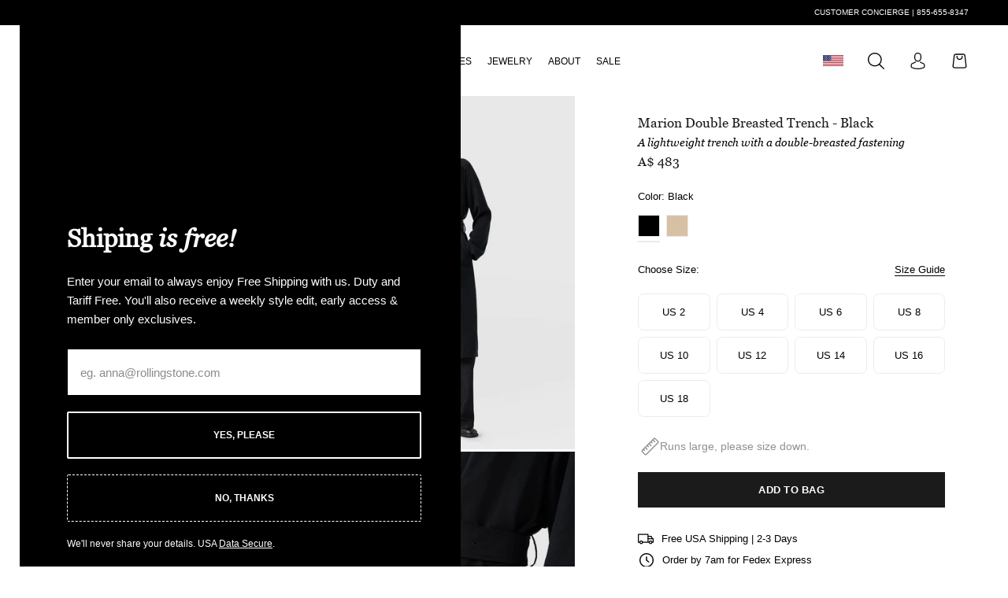

--- FILE ---
content_type: text/html; charset=utf-8
request_url: https://saintandsofia.com/en-au/products/marion-double-breasted-trench-coat-black
body_size: 72332
content:
<!doctype html>

<html class="no-js" lang="en-US" >
  <head>

    

<link href="//saintandsofia.com/cdn/shop/files/D-DINCondensed-Bold.woff2?v=18124694923657383222" as="font" type="font/woff2" crossorigin="anonymous" rel="preload">
<link href="//saintandsofia.com/cdn/shop/files/Georgia.woff2?v=14145357496811380256" as="font" type="font/woff2" crossorigin="anonymous" rel="preload">
<link href="//saintandsofia.com/cdn/shop/files/Georgia-Italic.woff2?v=2292679203793407573" as="font" type="font/woff2" crossorigin="anonymous" rel="preload">
<link href="//saintandsofia.com/cdn/shop/files/ChronicleDisplay-Roman.woff2?v=986769210670360506" as="font" type="font/woff2" crossorigin="anonymous" rel="preload">
<link href="//saintandsofia.com/cdn/shop/files/ChronicleDisplay-Semi.woff2?v=8515380425070118096" as="font" type="font/woff2" crossorigin="anonymous" rel="preload">
<link href="//saintandsofia.com/cdn/shop/files/ChronicleDisplay-Black.woff2?v=6757580033433518613" as="font" type="font/woff2" crossorigin="anonymous" rel="preload">
<link href="//saintandsofia.com/cdn/shop/files/ChronicleDisplay-LightItalic.woff2?v=2828119302801166360" as="font" type="font/woff2" crossorigin="anonymous" rel="preload">




    <meta charset="utf-8"> 
    <meta http-equiv="X-UA-Compatible" content="IE=edge,chrome=1">
    <meta name="viewport" content="width=device-width, initial-scale=1.0, height=device-height, minimum-scale=1.0, maximum-scale=1.0">
    <meta name="theme-color" content="">

    <title>
      Marion Double Breasted Trench Black - Women&#39;s Overcoats | Saint + Sofia® USA &ndash; Saint and Sofia
    </title><meta name="description" content="Buy the Marion Double Breasted Trench in Black. Cut from a light, woven Tencel fabric it&#39;s shaped to a double-breasted silhouette with a collared neckline and long raglan sleeves. Then, for a cinched figure, we added a buckled belt at the waist that can be fully adjusted to suit any frame. Wear with your favourite boots for spring, autumn, and beyond. From our Women&#39;s Overcoats here at Saint and Sofia. Free Delivery on all orders over $200."><link rel="canonical" href="https://saintandsofia.com/en-au/products/marion-double-breasted-trench-coat-black"><link rel="shortcut icon" href="//saintandsofia.com/cdn/shop/files/02.02.24_Favicon_Latest.png?v=1738526816&width=96" type="image/png"><meta name="facebook-domain-verification" content="au1217dzm08eaot4y9mwf1y5hiob8h" />
    <meta name="google-site-verification" content="zyT3hDp-OMCPinUfd9ecb8LlROQgHjEt0SltQkIL0ho" />
    
    <meta name="theme-color" content="#000000" />
    <meta name="mobile-web-app-capable" content="yes"/>
    <meta name="apple-mobile-web-app-status-bar-style" content="black" />

    <meta property="og:type" content="product">
  <meta property="og:title" content="Marion Double Breasted Trench - Black"><meta property="og:image" content="http://saintandsofia.com/cdn/shop/files/marion-double-breasted-trench-black-women-s-overcoats-saint-sofia-usa-1194704448.jpg?v=1758824691&width=5760">
    <meta property="og:image:secure_url" content="https://saintandsofia.com/cdn/shop/files/marion-double-breasted-trench-black-women-s-overcoats-saint-sofia-usa-1194704448.jpg?v=1758824691&width=5760">
    <meta property="og:image:width" content="1500">
    <meta property="og:image:height" content="2000"><meta property="product:price:amount" content="483.00">
  <meta property="product:price:currency" content="AUD"><meta property="og:description" content="Buy the Marion Double Breasted Trench in Black. Cut from a light, woven Tencel fabric it&#39;s shaped to a double-breasted silhouette with a collared neckline and long raglan sleeves. Then, for a cinched figure, we added a buckled belt at the waist that can be fully adjusted to suit any frame. Wear with your favourite boots for spring, autumn, and beyond. From our Women&#39;s Overcoats here at Saint and Sofia. Free Delivery on all orders over $200."><meta property="og:url" content="https://saintandsofia.com/en-au/products/marion-double-breasted-trench-coat-black">
<meta property="og:site_name" content="Saint and Sofia"><meta name="twitter:card" content="summary"><meta name="twitter:title" content="Marion Double Breasted Trench - Black">
  <meta name="twitter:description" content="We created the Marion trench in black as a classic outer layer to add to your collection. Cut from a light, woven Tencel fabric, it&#39;s shaped to a double-breasted silhouette with a collared neckline and long raglan sleeves. Then, for a cinched figure, we added a buckled belt at the waist that can be fully adjusted to suit any frame. Wear with your favourite boots for spring, autumn, and beyond.">
  <meta name="twitter:image" content="https://saintandsofia.com/cdn/shop/files/marion-double-breasted-trench-black-women-s-overcoats-saint-sofia-usa-1194704448.jpg?crop=center&v=1758824691&width=600">
    




















<style>

  
  @font-face {
  font-family: Lato;
  font-weight: 400;
  font-style: normal;
  font-display: fallback;
  src: url("//saintandsofia.com/cdn/fonts/lato/lato_n4.c3b93d431f0091c8be23185e15c9d1fee1e971c5.woff2") format("woff2"),
       url("//saintandsofia.com/cdn/fonts/lato/lato_n4.d5c00c781efb195594fd2fd4ad04f7882949e327.woff") format("woff");
}

  @font-face {
  font-family: Lato;
  font-weight: 700;
  font-style: normal;
  font-display: fallback;
  src: url("//saintandsofia.com/cdn/fonts/lato/lato_n7.900f219bc7337bc57a7a2151983f0a4a4d9d5dcf.woff2") format("woff2"),
       url("//saintandsofia.com/cdn/fonts/lato/lato_n7.a55c60751adcc35be7c4f8a0313f9698598612ee.woff") format("woff");
}

  @font-face {
  font-family: Lato;
  font-weight: 400;
  font-style: italic;
  font-display: fallback;
  src: url("//saintandsofia.com/cdn/fonts/lato/lato_i4.09c847adc47c2fefc3368f2e241a3712168bc4b6.woff2") format("woff2"),
       url("//saintandsofia.com/cdn/fonts/lato/lato_i4.3c7d9eb6c1b0a2bf62d892c3ee4582b016d0f30c.woff") format("woff");
}

  @font-face {
  font-family: Lato;
  font-weight: 700;
  font-style: italic;
  font-display: fallback;
  src: url("//saintandsofia.com/cdn/fonts/lato/lato_i7.16ba75868b37083a879b8dd9f2be44e067dfbf92.woff2") format("woff2"),
       url("//saintandsofia.com/cdn/fonts/lato/lato_i7.4c07c2b3b7e64ab516aa2f2081d2bb0366b9dce8.woff") format("woff");
}


  
  @font-face {
  font-family: Montserrat;
  font-weight: 100;
  font-style: normal;
  font-display: fallback;
  src: url("//saintandsofia.com/cdn/fonts/montserrat/montserrat_n1.2f0714cbd41857ba00d5d4fafdce92c40aadb8e6.woff2") format("woff2"),
       url("//saintandsofia.com/cdn/fonts/montserrat/montserrat_n1.7bec1bf4c4d0f77c37dc95cf9616413eceba9082.woff") format("woff");
}

  @font-face {
  font-family: Montserrat;
  font-weight: 200;
  font-style: normal;
  font-display: fallback;
  src: url("//saintandsofia.com/cdn/fonts/montserrat/montserrat_n2.6158a4b6474a580592572fe30f04d0efe5adcbe8.woff2") format("woff2"),
       url("//saintandsofia.com/cdn/fonts/montserrat/montserrat_n2.e4b01871223c147c2b91e7b86462152be4d7b524.woff") format("woff");
}

  @font-face {
  font-family: Montserrat;
  font-weight: 300;
  font-style: normal;
  font-display: fallback;
  src: url("//saintandsofia.com/cdn/fonts/montserrat/montserrat_n3.29e699231893fd243e1620595067294bb067ba2a.woff2") format("woff2"),
       url("//saintandsofia.com/cdn/fonts/montserrat/montserrat_n3.64ed56f012a53c08a49d49bd7e0c8d2f46119150.woff") format("woff");
}

  @font-face {
  font-family: Montserrat;
  font-weight: 400;
  font-style: normal;
  font-display: fallback;
  src: url("//saintandsofia.com/cdn/fonts/montserrat/montserrat_n4.81949fa0ac9fd2021e16436151e8eaa539321637.woff2") format("woff2"),
       url("//saintandsofia.com/cdn/fonts/montserrat/montserrat_n4.a6c632ca7b62da89c3594789ba828388aac693fe.woff") format("woff");
}

  @font-face {
  font-family: Montserrat;
  font-weight: 500;
  font-style: normal;
  font-display: fallback;
  src: url("//saintandsofia.com/cdn/fonts/montserrat/montserrat_n5.07ef3781d9c78c8b93c98419da7ad4fbeebb6635.woff2") format("woff2"),
       url("//saintandsofia.com/cdn/fonts/montserrat/montserrat_n5.adf9b4bd8b0e4f55a0b203cdd84512667e0d5e4d.woff") format("woff");
}

  @font-face {
  font-family: Montserrat;
  font-weight: 600;
  font-style: normal;
  font-display: fallback;
  src: url("//saintandsofia.com/cdn/fonts/montserrat/montserrat_n6.1326b3e84230700ef15b3a29fb520639977513e0.woff2") format("woff2"),
       url("//saintandsofia.com/cdn/fonts/montserrat/montserrat_n6.652f051080eb14192330daceed8cd53dfdc5ead9.woff") format("woff");
}

  @font-face {
  font-family: Montserrat;
  font-weight: 700;
  font-style: normal;
  font-display: fallback;
  src: url("//saintandsofia.com/cdn/fonts/montserrat/montserrat_n7.3c434e22befd5c18a6b4afadb1e3d77c128c7939.woff2") format("woff2"),
       url("//saintandsofia.com/cdn/fonts/montserrat/montserrat_n7.5d9fa6e2cae713c8fb539a9876489d86207fe957.woff") format("woff");
}

  @font-face {
  font-family: Montserrat;
  font-weight: 800;
  font-style: normal;
  font-display: fallback;
  src: url("//saintandsofia.com/cdn/fonts/montserrat/montserrat_n8.853056e398b4dadf6838423edb7abaa02f651554.woff2") format("woff2"),
       url("//saintandsofia.com/cdn/fonts/montserrat/montserrat_n8.9201aba6104751e1b3e48577a5a739fc14862200.woff") format("woff");
}

  @font-face {
  font-family: Montserrat;
  font-weight: 900;
  font-style: normal;
  font-display: fallback;
  src: url("//saintandsofia.com/cdn/fonts/montserrat/montserrat_n9.680ded1be351aa3bf3b3650ac5f6df485af8a07c.woff2") format("woff2"),
       url("//saintandsofia.com/cdn/fonts/montserrat/montserrat_n9.0cc5aaeff26ef35c23b69a061997d78c9697a382.woff") format("woff");
}

</style>

<style>
  @font-face {
  font-family: Montserrat;
  font-weight: 100;
  font-style: italic;
  font-display: fallback;
  src: url("//saintandsofia.com/cdn/fonts/montserrat/montserrat_i1.9b40a9d3a0c01d36941e389cd64a63103055c80e.woff2") format("woff2"),
       url("//saintandsofia.com/cdn/fonts/montserrat/montserrat_i1.27282f568267f77d06827c3bb45844a9294ff8e0.woff") format("woff");
}

  @font-face {
  font-family: Montserrat;
  font-weight: 200;
  font-style: italic;
  font-display: fallback;
  src: url("//saintandsofia.com/cdn/fonts/montserrat/montserrat_i2.5730ba22f49757bb096a20e8b70292fedd438b32.woff2") format("woff2"),
       url("//saintandsofia.com/cdn/fonts/montserrat/montserrat_i2.45104f5e6fca2e96f092a38f7a4b9da22e34dbbb.woff") format("woff");
}

  @font-face {
  font-family: Montserrat;
  font-weight: 300;
  font-style: italic;
  font-display: fallback;
  src: url("//saintandsofia.com/cdn/fonts/montserrat/montserrat_i3.9cfee8ab0b9b229ed9a7652dff7d786e45a01df2.woff2") format("woff2"),
       url("//saintandsofia.com/cdn/fonts/montserrat/montserrat_i3.68df04ba4494b4612ed6f9bf46b6c06246fa2fa4.woff") format("woff");
}

  @font-face {
  font-family: Montserrat;
  font-weight: 400;
  font-style: italic;
  font-display: fallback;
  src: url("//saintandsofia.com/cdn/fonts/montserrat/montserrat_i4.5a4ea298b4789e064f62a29aafc18d41f09ae59b.woff2") format("woff2"),
       url("//saintandsofia.com/cdn/fonts/montserrat/montserrat_i4.072b5869c5e0ed5b9d2021e4c2af132e16681ad2.woff") format("woff");
}

  @font-face {
  font-family: Montserrat;
  font-weight: 500;
  font-style: italic;
  font-display: fallback;
  src: url("//saintandsofia.com/cdn/fonts/montserrat/montserrat_i5.d3a783eb0cc26f2fda1e99d1dfec3ebaea1dc164.woff2") format("woff2"),
       url("//saintandsofia.com/cdn/fonts/montserrat/montserrat_i5.76d414ea3d56bb79ef992a9c62dce2e9063bc062.woff") format("woff");
}

  @font-face {
  font-family: Montserrat;
  font-weight: 600;
  font-style: italic;
  font-display: fallback;
  src: url("//saintandsofia.com/cdn/fonts/montserrat/montserrat_i6.e90155dd2f004112a61c0322d66d1f59dadfa84b.woff2") format("woff2"),
       url("//saintandsofia.com/cdn/fonts/montserrat/montserrat_i6.41470518d8e9d7f1bcdd29a447c2397e5393943f.woff") format("woff");
}

  @font-face {
  font-family: Montserrat;
  font-weight: 700;
  font-style: italic;
  font-display: fallback;
  src: url("//saintandsofia.com/cdn/fonts/montserrat/montserrat_i7.a0d4a463df4f146567d871890ffb3c80408e7732.woff2") format("woff2"),
       url("//saintandsofia.com/cdn/fonts/montserrat/montserrat_i7.f6ec9f2a0681acc6f8152c40921d2a4d2e1a2c78.woff") format("woff");
}

  @font-face {
  font-family: Montserrat;
  font-weight: 800;
  font-style: italic;
  font-display: fallback;
  src: url("//saintandsofia.com/cdn/fonts/montserrat/montserrat_i8.b5b703476aa25307888d32fbbb26f33913f79842.woff2") format("woff2"),
       url("//saintandsofia.com/cdn/fonts/montserrat/montserrat_i8.1037a8c7c9042232c15d221799b18df65709cdd0.woff") format("woff");
}

  @font-face {
  font-family: Montserrat;
  font-weight: 900;
  font-style: italic;
  font-display: fallback;
  src: url("//saintandsofia.com/cdn/fonts/montserrat/montserrat_i9.cd566e55c5982a3a39b3949665a79c881e095b14.woff2") format("woff2"),
       url("//saintandsofia.com/cdn/fonts/montserrat/montserrat_i9.b18527943b7f5bc1488b82e39deb595a73d3e645.woff") format("woff");
}

</style>


<style>
  /* DIN Regular */
@font-face {
    font-family: 'D-DINCondensed-Bold';
    src: url("//saintandsofia.com/cdn/shop/files/D-DINCondensed-Bold.woff2?v=18124694923657383222") format('woff2'),
         url("//saintandsofia.com/cdn/shop/files/D-DINCondensed-Bold.woff?v=12688438733047195308") format('woff');
    font-weight: bold;
    font-style: normal;
    font-stretch: condensed;
    font-display: optional;
}
  /* Chronicle Display Roman */
@font-face {
    font-family: 'ChronicleDisplay';
    src: url("//saintandsofia.com/cdn/shop/files/ChronicleDisplay-Roman.woff2?v=986769210670360506") format('woff2'),
         url("//saintandsofia.com/cdn/shop/files/ChronicleDisplay-Roman.woff?v=18014633723822792865") format('woff');
    font-weight: 400;
    font-style: normal;
    font-stretch: normal;
    font-display: optional;
}
  /* Chronicle Display Semi */
@font-face {
    font-family: 'ChronicleDisplay';
    src: url("//saintandsofia.com/cdn/shop/files/ChronicleDisplay-Semi.woff2?v=8515380425070118096") format('woff2'),
         url("//saintandsofia.com/cdn/shop/files/ChronicleDisplay-Semi.woff?v=350460481755481401") format('woff');
    font-weight: 600;
    font-style: normal;
    font-stretch: normal;
    font-display: optional;
}
  /* Chronicle Display Black */
@font-face {
    font-family: 'ChronicleDisplay';
    src: url("//saintandsofia.com/cdn/shop/files/ChronicleDisplay-Black.woff2?v=6757580033433518613") format('woff2'),
         url("//saintandsofia.com/cdn/shop/files/ChronicleDisplay-Black.woff?v=14502197403343726580") format('woff');
    font-weight: 900;
    font-style: normal;
    font-stretch: normal;
    font-display: optional;
}
  /* Chronicle Display Light Italic */
@font-face {
    font-family: 'ChronicleDisplay';
    src: url("//saintandsofia.com/cdn/shop/files/ChronicleDisplay-LightItalic.woff2?v=2828119302801166360") format('woff2'),
         url("//saintandsofia.com/cdn/shop/files/ChronicleDisplay-LightItalic.woff?v=14265877398268141920") format('woff');
    font-weight: 300;
    font-style: italic;
    font-stretch: normal;
    font-display: optional;
}
  /* Georgia */
  @font-face {
    font-family: 'Georgia';
    src: url("//saintandsofia.com/cdn/shop/files/Georgia-Italic.woff2?v=2292679203793407573") format("woff2"),
         url("//saintandsofia.com/cdn/shop/files/Georgia-Italic.woff?v=6417883726940844075") format("woff");
    font-weight: normal;
    font-style: italic;
    font-stretch: normal;
    font-display: optional;
}
/* Georgia */
@font-face {
    font-family: 'Georgia';
    src: url("//saintandsofia.com/cdn/shop/files/Georgia.woff2?v=14145357496811380256") format("woff2"),
         url("//saintandsofia.com/cdn/shop/files/Georgia.woff?v=11850426008411533800") format("woff");
    font-weight: normal;
    font-style: normal;
    font-stretch: normal;
    font-display: optional;
}


</style>

<style>
  :root {
    
    --heading-font-family   : "D-DINCondensed-Bold", sans-serif;
    --heading-font-weight   : bold;
    --heading-font-style    : normal;
    --heading-font-stretch  : condensed;
     
    --subheading-font-family   : "Georgia", sans-serif;
    --subheading-font-weight   : normal;
    --subheading-font-style    : normal;
    --subheading-font-stretch  : normal;

    
    --text-font-family      : Lato, sans-serif;
    --text-font-weight      : 400;
    --text-font-style       : normal;
    --text-font-stretch     : normal;
    
    
    --alt-text-font-family      : Montserrat, sans-serif;
    --alt-text-font-weight      : 500;
    --alt-text-font-style       : normal;
    --alt-text-font-stretch     : normal;
    
    --body-font-family: Arial, Helvetica, sans-serif;

    --base-text-font-size   : 15px;
    --default-text-font-size: 14px;--background          : #ffffff;
    --background-rgb      : 255, 255, 255;
    --light-background    : #ffffff;
    --light-background-rgb: 255, 255, 255;
    --heading-color       : #1c1b1b;
    --text-color          : #000000;
    --text-color-rgb      : 0, 0, 0;
    --text-color-light    : #808080;
    --text-color-light-rgb: 128, 128, 128;
    --link-color          : #6a6a6a;
    --link-color-rgb      : 106, 106, 106;
    --border-color        : #cccccc;
    --border-color-rgb    : 204, 204, 204;

    --button-background    : #1c1b1b;
    --button-background-rgb: 28, 27, 27;
    --button-text-color    : #ffffff;

    --header-background       : #ffffff;
    --header-heading-color    : #000000;
    --header-light-text-color : #1c1b1b;
    --header-border-color     : #d9d9d9;

    --footer-background    : rgb(0,0,0);
    --footer-text-color    : rgb(255,255,255);
    --footer-heading-color : rgb(255,255,255);
    --footer-border-color  : rgb(38, 38, 38);

    --navigation-background      : #ffffff;
    --navigation-background-rgb  : 255, 255, 255;
    --navigation-text-color      : #000000;
    --navigation-text-color-light: rgba(0, 0, 0, 0.5);
    --navigation-border-color    : rgba(0, 0, 0, 0.25);

    --newsletter-popup-background     : #ffffff;
    --newsletter-popup-text-color     : #000000;
    --newsletter-popup-text-color-rgb : 0, 0, 0;

    --secondary-elements-background       : #ffffff;
    --secondary-elements-background-rgb   : 255, 255, 255;
    --secondary-elements-text-color       : #000000;
    --secondary-elements-text-color-light : rgba(0, 0, 0, 0.5);
    --secondary-elements-border-color     : rgba(0, 0, 0, 0.25);

    /*added by alex*/
    --tertiary-elements-background       : rgba(0,0,0,0);
    --tertiary-elements-background-rgb   : 0, 0, 0;
    --tertiary-elements-text-color       : #ffffff;
    --tertiary-elements-text-color-light : rgba(255, 255, 255, 0.5);
    --tertiary-elements-border-color     : rgba(255, , 255, 0.25);
    /*end of added by alex*/

    --product-sale-price-color    : #000000;
    --product-sale-price-color-rgb: 0, 0, 0;

    /* Shopify related variables */
    --payment-terms-background-color: #ffffff;

    /* Products */

    --horizontal-spacing-four-products-per-row: 50px;
        --horizontal-spacing-two-products-per-row : 50px;

    --vertical-spacing-four-products-per-row: 60px;
        --vertical-spacing-two-products-per-row : 50px;

    /* Animation */
    --drawer-transition-timing: cubic-bezier(0.645, 0.045, 0.355, 1);
    --header-base-height: 80px; /* We set a default for browsers that do not support CSS variables */

    /* Cursors */
    --cursor-zoom-in-svg    : url(//saintandsofia.com/cdn/shop/t/203/assets/cursor-zoom-in.svg?v=170532930330058140181706020873);
    --cursor-zoom-in-2x-svg : url(//saintandsofia.com/cdn/shop/t/203/assets/cursor-zoom-in-2x.svg?v=56685658183649387561706020873);

    /* Hero Section Heading Fonts */
    --hero-heading-1-font-family: "ChronicleDisplay", serif;
    --hero-heading-1-font-weight: 300;
    --hero-heading-1-font-style: italic;
    --hero-heading-1-font-size: 2rem;
    
    --hero-heading-2-font-family: "ChronicleDisplay", serif;
    --hero-heading-2-font-weight: 600;
    --hero-heading-2-font-style: normal;
    --hero-heading-2-font-size: 4rem;
    
    --hero-heading-3-font-family: "ChronicleDisplay", serif;
    --hero-heading-3-font-weight: 600;
    --hero-heading-3-font-style: normal;
    --hero-heading-3-font-size: 4rem;
  }
</style>



        
      
    <script>window.performance && window.performance.mark && window.performance.mark('shopify.content_for_header.start');</script><meta id="shopify-digital-wallet" name="shopify-digital-wallet" content="/17569129/digital_wallets/dialog">
<meta name="shopify-checkout-api-token" content="639fea6cceb4fe1a14d526015868657b">
<meta id="in-context-paypal-metadata" data-shop-id="17569129" data-venmo-supported="true" data-environment="production" data-locale="en_US" data-paypal-v4="true" data-currency="AUD">
<link rel="alternate" type="application/json+oembed" href="https://saintandsofia.com/en-au/products/marion-double-breasted-trench-coat-black.oembed">
<script async="async" src="/checkouts/internal/preloads.js?locale=en-AU"></script>
<script id="apple-pay-shop-capabilities" type="application/json">{"shopId":17569129,"countryCode":"US","currencyCode":"AUD","merchantCapabilities":["supports3DS"],"merchantId":"gid:\/\/shopify\/Shop\/17569129","merchantName":"Saint and Sofia","requiredBillingContactFields":["postalAddress","email","phone"],"requiredShippingContactFields":["postalAddress","email","phone"],"shippingType":"shipping","supportedNetworks":["visa","masterCard","amex","discover","elo","jcb"],"total":{"type":"pending","label":"Saint and Sofia","amount":"1.00"},"shopifyPaymentsEnabled":true,"supportsSubscriptions":true}</script>
<script id="shopify-features" type="application/json">{"accessToken":"639fea6cceb4fe1a14d526015868657b","betas":["rich-media-storefront-analytics"],"domain":"saintandsofia.com","predictiveSearch":true,"shopId":17569129,"locale":"en"}</script>
<script>var Shopify = Shopify || {};
Shopify.shop = "zaggora-canada.myshopify.com";
Shopify.locale = "en-US";
Shopify.currency = {"active":"AUD","rate":"1.4678524"};
Shopify.country = "AU";
Shopify.theme = {"name":"January 2025 - Theme\/US-Live","id":134624313521,"schema_name":"Prestige","schema_version":"4.14.1","theme_store_id":null,"role":"main"};
Shopify.theme.handle = "null";
Shopify.theme.style = {"id":null,"handle":null};
Shopify.cdnHost = "saintandsofia.com/cdn";
Shopify.routes = Shopify.routes || {};
Shopify.routes.root = "/en-au/";</script>
<script type="module">!function(o){(o.Shopify=o.Shopify||{}).modules=!0}(window);</script>
<script>!function(o){function n(){var o=[];function n(){o.push(Array.prototype.slice.apply(arguments))}return n.q=o,n}var t=o.Shopify=o.Shopify||{};t.loadFeatures=n(),t.autoloadFeatures=n()}(window);</script>
<script id="shop-js-analytics" type="application/json">{"pageType":"product"}</script>
<script defer="defer" async type="module" src="//saintandsofia.com/cdn/shopifycloud/shop-js/modules/v2/client.init-shop-cart-sync_BT-GjEfc.en.esm.js"></script>
<script defer="defer" async type="module" src="//saintandsofia.com/cdn/shopifycloud/shop-js/modules/v2/chunk.common_D58fp_Oc.esm.js"></script>
<script defer="defer" async type="module" src="//saintandsofia.com/cdn/shopifycloud/shop-js/modules/v2/chunk.modal_xMitdFEc.esm.js"></script>
<script type="module">
  await import("//saintandsofia.com/cdn/shopifycloud/shop-js/modules/v2/client.init-shop-cart-sync_BT-GjEfc.en.esm.js");
await import("//saintandsofia.com/cdn/shopifycloud/shop-js/modules/v2/chunk.common_D58fp_Oc.esm.js");
await import("//saintandsofia.com/cdn/shopifycloud/shop-js/modules/v2/chunk.modal_xMitdFEc.esm.js");

  window.Shopify.SignInWithShop?.initShopCartSync?.({"fedCMEnabled":true,"windoidEnabled":true});

</script>
<script>(function() {
  var isLoaded = false;
  function asyncLoad() {
    if (isLoaded) return;
    isLoaded = true;
    var urls = ["https:\/\/omnisnippet1.com\/platforms\/shopify.js?source=scriptTag\u0026v=2026-01-18T09\u0026shop=zaggora-canada.myshopify.com"];
    for (var i = 0; i < urls.length; i++) {
      var s = document.createElement('script');
      s.type = 'text/javascript';
      s.async = true;
      s.src = urls[i];
      var x = document.getElementsByTagName('script')[0];
      x.parentNode.insertBefore(s, x);
    }
  };
  if(window.attachEvent) {
    window.attachEvent('onload', asyncLoad);
  } else {
    window.addEventListener('load', asyncLoad, false);
  }
})();</script>
<script id="__st">var __st={"a":17569129,"offset":0,"reqid":"00dd8d0e-19c0-4b06-b86b-ac4cc0bf35d9-1769407696","pageurl":"saintandsofia.com\/en-au\/products\/marion-double-breasted-trench-coat-black","u":"7390a821dadf","p":"product","rtyp":"product","rid":7647533662385};</script>
<script>window.ShopifyPaypalV4VisibilityTracking = true;</script>
<script id="captcha-bootstrap">!function(){'use strict';const t='contact',e='account',n='new_comment',o=[[t,t],['blogs',n],['comments',n],[t,'customer']],c=[[e,'customer_login'],[e,'guest_login'],[e,'recover_customer_password'],[e,'create_customer']],r=t=>t.map((([t,e])=>`form[action*='/${t}']:not([data-nocaptcha='true']) input[name='form_type'][value='${e}']`)).join(','),a=t=>()=>t?[...document.querySelectorAll(t)].map((t=>t.form)):[];function s(){const t=[...o],e=r(t);return a(e)}const i='password',u='form_key',d=['recaptcha-v3-token','g-recaptcha-response','h-captcha-response',i],f=()=>{try{return window.sessionStorage}catch{return}},m='__shopify_v',_=t=>t.elements[u];function p(t,e,n=!1){try{const o=window.sessionStorage,c=JSON.parse(o.getItem(e)),{data:r}=function(t){const{data:e,action:n}=t;return t[m]||n?{data:e,action:n}:{data:t,action:n}}(c);for(const[e,n]of Object.entries(r))t.elements[e]&&(t.elements[e].value=n);n&&o.removeItem(e)}catch(o){console.error('form repopulation failed',{error:o})}}const l='form_type',E='cptcha';function T(t){t.dataset[E]=!0}const w=window,h=w.document,L='Shopify',v='ce_forms',y='captcha';let A=!1;((t,e)=>{const n=(g='f06e6c50-85a8-45c8-87d0-21a2b65856fe',I='https://cdn.shopify.com/shopifycloud/storefront-forms-hcaptcha/ce_storefront_forms_captcha_hcaptcha.v1.5.2.iife.js',D={infoText:'Protected by hCaptcha',privacyText:'Privacy',termsText:'Terms'},(t,e,n)=>{const o=w[L][v],c=o.bindForm;if(c)return c(t,g,e,D).then(n);var r;o.q.push([[t,g,e,D],n]),r=I,A||(h.body.append(Object.assign(h.createElement('script'),{id:'captcha-provider',async:!0,src:r})),A=!0)});var g,I,D;w[L]=w[L]||{},w[L][v]=w[L][v]||{},w[L][v].q=[],w[L][y]=w[L][y]||{},w[L][y].protect=function(t,e){n(t,void 0,e),T(t)},Object.freeze(w[L][y]),function(t,e,n,w,h,L){const[v,y,A,g]=function(t,e,n){const i=e?o:[],u=t?c:[],d=[...i,...u],f=r(d),m=r(i),_=r(d.filter((([t,e])=>n.includes(e))));return[a(f),a(m),a(_),s()]}(w,h,L),I=t=>{const e=t.target;return e instanceof HTMLFormElement?e:e&&e.form},D=t=>v().includes(t);t.addEventListener('submit',(t=>{const e=I(t);if(!e)return;const n=D(e)&&!e.dataset.hcaptchaBound&&!e.dataset.recaptchaBound,o=_(e),c=g().includes(e)&&(!o||!o.value);(n||c)&&t.preventDefault(),c&&!n&&(function(t){try{if(!f())return;!function(t){const e=f();if(!e)return;const n=_(t);if(!n)return;const o=n.value;o&&e.removeItem(o)}(t);const e=Array.from(Array(32),(()=>Math.random().toString(36)[2])).join('');!function(t,e){_(t)||t.append(Object.assign(document.createElement('input'),{type:'hidden',name:u})),t.elements[u].value=e}(t,e),function(t,e){const n=f();if(!n)return;const o=[...t.querySelectorAll(`input[type='${i}']`)].map((({name:t})=>t)),c=[...d,...o],r={};for(const[a,s]of new FormData(t).entries())c.includes(a)||(r[a]=s);n.setItem(e,JSON.stringify({[m]:1,action:t.action,data:r}))}(t,e)}catch(e){console.error('failed to persist form',e)}}(e),e.submit())}));const S=(t,e)=>{t&&!t.dataset[E]&&(n(t,e.some((e=>e===t))),T(t))};for(const o of['focusin','change'])t.addEventListener(o,(t=>{const e=I(t);D(e)&&S(e,y())}));const B=e.get('form_key'),M=e.get(l),P=B&&M;t.addEventListener('DOMContentLoaded',(()=>{const t=y();if(P)for(const e of t)e.elements[l].value===M&&p(e,B);[...new Set([...A(),...v().filter((t=>'true'===t.dataset.shopifyCaptcha))])].forEach((e=>S(e,t)))}))}(h,new URLSearchParams(w.location.search),n,t,e,['guest_login'])})(!0,!1)}();</script>
<script integrity="sha256-4kQ18oKyAcykRKYeNunJcIwy7WH5gtpwJnB7kiuLZ1E=" data-source-attribution="shopify.loadfeatures" defer="defer" src="//saintandsofia.com/cdn/shopifycloud/storefront/assets/storefront/load_feature-a0a9edcb.js" crossorigin="anonymous"></script>
<script data-source-attribution="shopify.dynamic_checkout.dynamic.init">var Shopify=Shopify||{};Shopify.PaymentButton=Shopify.PaymentButton||{isStorefrontPortableWallets:!0,init:function(){window.Shopify.PaymentButton.init=function(){};var t=document.createElement("script");t.src="https://saintandsofia.com/cdn/shopifycloud/portable-wallets/latest/portable-wallets.en.js",t.type="module",document.head.appendChild(t)}};
</script>
<script data-source-attribution="shopify.dynamic_checkout.buyer_consent">
  function portableWalletsHideBuyerConsent(e){var t=document.getElementById("shopify-buyer-consent"),n=document.getElementById("shopify-subscription-policy-button");t&&n&&(t.classList.add("hidden"),t.setAttribute("aria-hidden","true"),n.removeEventListener("click",e))}function portableWalletsShowBuyerConsent(e){var t=document.getElementById("shopify-buyer-consent"),n=document.getElementById("shopify-subscription-policy-button");t&&n&&(t.classList.remove("hidden"),t.removeAttribute("aria-hidden"),n.addEventListener("click",e))}window.Shopify?.PaymentButton&&(window.Shopify.PaymentButton.hideBuyerConsent=portableWalletsHideBuyerConsent,window.Shopify.PaymentButton.showBuyerConsent=portableWalletsShowBuyerConsent);
</script>
<script data-source-attribution="shopify.dynamic_checkout.cart.bootstrap">document.addEventListener("DOMContentLoaded",(function(){function t(){return document.querySelector("shopify-accelerated-checkout-cart, shopify-accelerated-checkout")}if(t())Shopify.PaymentButton.init();else{new MutationObserver((function(e,n){t()&&(Shopify.PaymentButton.init(),n.disconnect())})).observe(document.body,{childList:!0,subtree:!0})}}));
</script>
<link id="shopify-accelerated-checkout-styles" rel="stylesheet" media="screen" href="https://saintandsofia.com/cdn/shopifycloud/portable-wallets/latest/accelerated-checkout-backwards-compat.css" crossorigin="anonymous">
<style id="shopify-accelerated-checkout-cart">
        #shopify-buyer-consent {
  margin-top: 1em;
  display: inline-block;
  width: 100%;
}

#shopify-buyer-consent.hidden {
  display: none;
}

#shopify-subscription-policy-button {
  background: none;
  border: none;
  padding: 0;
  text-decoration: underline;
  font-size: inherit;
  cursor: pointer;
}

#shopify-subscription-policy-button::before {
  box-shadow: none;
}

      </style>

<script>window.performance && window.performance.mark && window.performance.mark('shopify.content_for_header.end');</script>
    <link rel="stylesheet" href="//saintandsofia.com/cdn/shop/t/203/assets/theme.css?v=1529408745724750741759224184">
    <link rel="stylesheet" href="//saintandsofia.com/cdn/shop/t/203/assets/custom.css?v=115265761599165752481769170695">


    <script>// Set pages where Sticky Mobile SearchBar enabled// Set Searchbar for collection if no featured image present// Enabled the popup unless 
      
      

      // previous color swatches
      
      
      // This allows to expose several variables to the global scope, to be used in scripts
      window.theme = {
        pageType: "product",
        moneyFormat: "${{amount}}",
        moneyWithCurrencyFormat: "${{amount}} AUD",
        currentCurrency: "AUD",
        productImageSize: "natural",
        searchMode: "product",
        cartEnableDiscount: false,
        showPageTransition: false,
        showElementStaggering: false,
        showImageZooming: false,
        klaviyoAPIKey: "JUTCUx",
        klaviyoFooterListID: "KC8kdC",
        newsletterPopupEnabled: false,
        showSearchBarOnPage: false,
        loopreturns_link: "https:\/\/saintandsofiausa.loopreturns.com\/",
        selectedCountry: "AU",
        shopLocation:  "US"
      };

      window.routes = {
        rootUrl: "\/en-au",
        rootUrlWithoutSlash: "\/en-au",
        cartUrl: "\/en-au\/cart",
        cartAddUrl: "\/en-au\/cart\/add",
        cartChangeUrl: "\/en-au\/cart\/change",
        searchUrl: "\/en-au\/search",
        cartClearUrl: "\/en-au\/cart\/clear",
        productRecommendationsUrl: "\/en-au\/recommendations\/products"
      };

      window.languages = {
        cartAddNote: "Add Order Note",
        cartEditNote: "Edit Order Note",
        productImageLoadingError: "This image could not be loaded. Please try to reload the page.",
        productFormAddToCart: "Add to bag",
        productFormUnavailable: "Unavailable",
        productFormSoldOut: "Sold Out",
        shippingEstimatorOneResult: "1 option available:",
        shippingEstimatorMoreResults: "{{count}} options available:",
        shippingEstimatorNoResults: "No shipping could be found",
        selectAnOption: "Choose Size:",
        productFormPreorder: "Add to bag",
        sideCartMessages: {
          threshold1: "Surprise! Checkout now \u0026 \u003cbr\u003e enjoy free shipping today",
          threshold2: "Surprise! Checkout now \u0026 \u003cbr\u003e enjoy free shipping today",
          cartDiscountEnabledMessage: "Surprise! Checkout now \u0026 \u003cbr\u003e enjoy free shipping today",
          cartDiscountEnabledMessage2: "",
          notLocalDiscountMessage1: "Add Another Item \u0026 \u003cbr\u003eEnjoy Faster Shipping",
          notLocalDiscountMessage2: "Great, You'll Get Faster Shipping \u003cbr\u003e Checkout Soon, Low Stock ..."
        }
      };

      window.lazySizesConfig = {
        loadHidden: false,
        hFac: 0.1,
        expFactor: 2,
        ricTimeout: 150,
        lazyClass: 'Image--lazyLoad',
        loadingClass: 'Image--lazyLoading',
        loadedClass: 'Image--lazyLoaded',
        preloadClass: 'Image--lazyPreload'
      };

      document.documentElement.className = document.documentElement.className.replace('no-js', 'js');
      document.documentElement.style.setProperty('--window-height', window.innerHeight + 'px');

      // We do a quick detection of some features (we could use Modernizr but for so little...)
      (function() {
        document.documentElement.className += ((window.CSS && window.CSS.supports('(position: sticky) or (position: -webkit-sticky)')) ? ' supports-sticky' : ' no-supports-sticky');
        document.documentElement.className += (window.matchMedia('(-moz-touch-enabled: 1), (hover: none)')).matches ? ' no-supports-hover' : ' supports-hover';
      }());
    </script>

    <script src="//saintandsofia.com/cdn/shop/t/203/assets/lazysizes.min.js?v=174358363404432586981706020861" async></script>

    <script src="https://ajax.googleapis.com/ajax/libs/jquery/3.6.0/jquery.min.js"></script><script src="//saintandsofia.com/cdn/shop/t/203/assets/libs.min.js?v=138434700232342574681706020863" defer></script>
    
    <script src="//saintandsofia.com/cdn/shop/t/203/assets/theme.js?v=84281171817175352161769170564" defer></script>
    <script src="//saintandsofia.com/cdn/shop/t/203/assets/custom.js?v=148835773105456717961763130624" defer></script>

    

    <script>
      (function () {
        window.onpageshow = function() {
          if (window.theme.showPageTransition) {
            var pageTransition = document.querySelector('.PageTransition');

            if (pageTransition) {
              pageTransition.style.visibility = 'visible';
              pageTransition.style.opacity = '0';
            }
          }

          // When the page is loaded from the cache, we have to reload the cart content
          document.documentElement.dispatchEvent(new CustomEvent('cart:refresh', {
            bubbles: true
          }));
        };
      })();
    </script>
    
    


<script type="application/ld+json">
{
  "@context": "https://schema.org",
  "@type": "Organization",
  "name": "Saint and Sofia",
  "url": "https://saintandsofia.com/",
  "logo": "https://saintandsofia.com/cdn/shop/files/28.08.2023_-_Saint_and_Sofia_Logo-black.png?v=1693223305&width=135",
  "description": "Shop new Ready to Wear, Accessories and Leather Goods. Designed in London and hand made in Europe. Great British Style that's sustainable and fair.",
  "address": {
    "@type": "PostalAddress",
    "streetAddress": "244 Madison Avenue",
    "addressLocality": "New York",
    "addressRegion": "NY",
    "postalCode": "10016",
    "addressCountry": "US"
  },
  "contactPoint": {
    "@type": "ContactPoint",
    "contactType": "Customer Support",
    "email": "Care@SaintandSofia.com",
    "telephone": "+1-855-655-8347",
    "areaServed": "US"
  },
  "sameAs": [
    "https://www.instagram.com/saintandsofia/",
    "https://www.facebook.com/saintandsofia",
    "https://uk.pinterest.com/saintandsofia/",
    "https://www.tiktok.com/@saintandsofia",
    "https://www.youtube.com/@saintandsofia"
  ]
}
</script>


  <script type="application/ld+json">
  {
    "@context": "http://schema.org",
    "@type": "Product",
    "offers": [{
          "@type": "Offer",
          "name": "US 2",
          "availability":"https://schema.org/OutOfStock",
          "price": 483.0,
          "priceCurrency": "AUD",
          "priceValidUntil": "2026-02-05",
          "sku": "1014352",
          "url": "/en-au/products/marion-double-breasted-trench-coat-black?variant=43375882895537",
          "shippingDetails": [
            {
              "@type": "OfferShippingDetails",
              "shippingDestination": {
                "@type": "DefinedRegion",
                "addressCountry": "US"
              },
              "shippingRate": {
                "@type": "MonetaryAmount",
                "value": 0,
                "currency": "USD"
              },
              "deliveryTime": {
                "@type": "ShippingDeliveryTime",
                "handlingTime": {
                  "@type": "QuantitativeValue",
                  "minValue": 0,
                  "maxValue": 1,
                  "unitCode": "DAY"
                },
                "transitTime": {
                  "@type": "QuantitativeValue",
                  "minValue": 6,
                  "maxValue": 8,
                  "unitCode": "DAY"
                }
              }
            },
            {
              "@type": "OfferShippingDetails",
              "shippingDestination": {
                "@type": "DefinedRegion",
                "addressCountry": "US"
              },
              "shippingRate": {
                "@type": "MonetaryAmount",
                "value": 5.95,
                "currency": "USD"
              },
              "deliveryTime": {
                "@type": "ShippingDeliveryTime",
                "handlingTime": {
                  "@type": "QuantitativeValue",
                  "minValue": 0,
                  "maxValue": 1,
                  "unitCode": "DAY"
                },
                "transitTime": {
                  "@type": "QuantitativeValue",
                  "minValue": 6,
                  "maxValue": 8,
                  "unitCode": "DAY"
                }
              }
            },
            {
              "@type": "OfferShippingDetails",
              "shippingDestination": {
                "@type": "DefinedRegion",
                "addressCountry": "US"
              },
              "shippingRate": {
                "@type": "MonetaryAmount",
                "value": 15,
                "currency": "USD"
              },
              "deliveryTime": {
                "@type": "ShippingDeliveryTime",
                "handlingTime": {
                  "@type": "QuantitativeValue",
                  "minValue": 0,
                  "maxValue": 1,
                  "unitCode": "DAY"
                },
                "transitTime": {
                  "@type": "QuantitativeValue",
                  "minValue": 2,
                  "maxValue": 3,
                  "unitCode": "DAY"
                }
              }
            }
          ]
        },{
          "@type": "Offer",
          "name": "US 4",
          "availability":"https://schema.org/OutOfStock",
          "price": 483.0,
          "priceCurrency": "AUD",
          "priceValidUntil": "2026-02-05",
          "sku": "1014353",
          "url": "/en-au/products/marion-double-breasted-trench-coat-black?variant=43375882928305",
          "shippingDetails": [
            {
              "@type": "OfferShippingDetails",
              "shippingDestination": {
                "@type": "DefinedRegion",
                "addressCountry": "US"
              },
              "shippingRate": {
                "@type": "MonetaryAmount",
                "value": 0,
                "currency": "USD"
              },
              "deliveryTime": {
                "@type": "ShippingDeliveryTime",
                "handlingTime": {
                  "@type": "QuantitativeValue",
                  "minValue": 0,
                  "maxValue": 1,
                  "unitCode": "DAY"
                },
                "transitTime": {
                  "@type": "QuantitativeValue",
                  "minValue": 6,
                  "maxValue": 8,
                  "unitCode": "DAY"
                }
              }
            },
            {
              "@type": "OfferShippingDetails",
              "shippingDestination": {
                "@type": "DefinedRegion",
                "addressCountry": "US"
              },
              "shippingRate": {
                "@type": "MonetaryAmount",
                "value": 5.95,
                "currency": "USD"
              },
              "deliveryTime": {
                "@type": "ShippingDeliveryTime",
                "handlingTime": {
                  "@type": "QuantitativeValue",
                  "minValue": 0,
                  "maxValue": 1,
                  "unitCode": "DAY"
                },
                "transitTime": {
                  "@type": "QuantitativeValue",
                  "minValue": 6,
                  "maxValue": 8,
                  "unitCode": "DAY"
                }
              }
            },
            {
              "@type": "OfferShippingDetails",
              "shippingDestination": {
                "@type": "DefinedRegion",
                "addressCountry": "US"
              },
              "shippingRate": {
                "@type": "MonetaryAmount",
                "value": 15,
                "currency": "USD"
              },
              "deliveryTime": {
                "@type": "ShippingDeliveryTime",
                "handlingTime": {
                  "@type": "QuantitativeValue",
                  "minValue": 0,
                  "maxValue": 1,
                  "unitCode": "DAY"
                },
                "transitTime": {
                  "@type": "QuantitativeValue",
                  "minValue": 2,
                  "maxValue": 3,
                  "unitCode": "DAY"
                }
              }
            }
          ]
        },{
          "@type": "Offer",
          "name": "US 6",
          "availability":"https://schema.org/InStock",
          "price": 483.0,
          "priceCurrency": "AUD",
          "priceValidUntil": "2026-02-05",
          "sku": "1014354",
          "url": "/en-au/products/marion-double-breasted-trench-coat-black?variant=43375882961073",
          "shippingDetails": [
            {
              "@type": "OfferShippingDetails",
              "shippingDestination": {
                "@type": "DefinedRegion",
                "addressCountry": "US"
              },
              "shippingRate": {
                "@type": "MonetaryAmount",
                "value": 0,
                "currency": "USD"
              },
              "deliveryTime": {
                "@type": "ShippingDeliveryTime",
                "handlingTime": {
                  "@type": "QuantitativeValue",
                  "minValue": 0,
                  "maxValue": 1,
                  "unitCode": "DAY"
                },
                "transitTime": {
                  "@type": "QuantitativeValue",
                  "minValue": 6,
                  "maxValue": 8,
                  "unitCode": "DAY"
                }
              }
            },
            {
              "@type": "OfferShippingDetails",
              "shippingDestination": {
                "@type": "DefinedRegion",
                "addressCountry": "US"
              },
              "shippingRate": {
                "@type": "MonetaryAmount",
                "value": 5.95,
                "currency": "USD"
              },
              "deliveryTime": {
                "@type": "ShippingDeliveryTime",
                "handlingTime": {
                  "@type": "QuantitativeValue",
                  "minValue": 0,
                  "maxValue": 1,
                  "unitCode": "DAY"
                },
                "transitTime": {
                  "@type": "QuantitativeValue",
                  "minValue": 6,
                  "maxValue": 8,
                  "unitCode": "DAY"
                }
              }
            },
            {
              "@type": "OfferShippingDetails",
              "shippingDestination": {
                "@type": "DefinedRegion",
                "addressCountry": "US"
              },
              "shippingRate": {
                "@type": "MonetaryAmount",
                "value": 15,
                "currency": "USD"
              },
              "deliveryTime": {
                "@type": "ShippingDeliveryTime",
                "handlingTime": {
                  "@type": "QuantitativeValue",
                  "minValue": 0,
                  "maxValue": 1,
                  "unitCode": "DAY"
                },
                "transitTime": {
                  "@type": "QuantitativeValue",
                  "minValue": 2,
                  "maxValue": 3,
                  "unitCode": "DAY"
                }
              }
            }
          ]
        },{
          "@type": "Offer",
          "name": "US 8",
          "availability":"https://schema.org/InStock",
          "price": 483.0,
          "priceCurrency": "AUD",
          "priceValidUntil": "2026-02-05",
          "sku": "1014355",
          "url": "/en-au/products/marion-double-breasted-trench-coat-black?variant=43375882993841",
          "shippingDetails": [
            {
              "@type": "OfferShippingDetails",
              "shippingDestination": {
                "@type": "DefinedRegion",
                "addressCountry": "US"
              },
              "shippingRate": {
                "@type": "MonetaryAmount",
                "value": 0,
                "currency": "USD"
              },
              "deliveryTime": {
                "@type": "ShippingDeliveryTime",
                "handlingTime": {
                  "@type": "QuantitativeValue",
                  "minValue": 0,
                  "maxValue": 1,
                  "unitCode": "DAY"
                },
                "transitTime": {
                  "@type": "QuantitativeValue",
                  "minValue": 6,
                  "maxValue": 8,
                  "unitCode": "DAY"
                }
              }
            },
            {
              "@type": "OfferShippingDetails",
              "shippingDestination": {
                "@type": "DefinedRegion",
                "addressCountry": "US"
              },
              "shippingRate": {
                "@type": "MonetaryAmount",
                "value": 5.95,
                "currency": "USD"
              },
              "deliveryTime": {
                "@type": "ShippingDeliveryTime",
                "handlingTime": {
                  "@type": "QuantitativeValue",
                  "minValue": 0,
                  "maxValue": 1,
                  "unitCode": "DAY"
                },
                "transitTime": {
                  "@type": "QuantitativeValue",
                  "minValue": 6,
                  "maxValue": 8,
                  "unitCode": "DAY"
                }
              }
            },
            {
              "@type": "OfferShippingDetails",
              "shippingDestination": {
                "@type": "DefinedRegion",
                "addressCountry": "US"
              },
              "shippingRate": {
                "@type": "MonetaryAmount",
                "value": 15,
                "currency": "USD"
              },
              "deliveryTime": {
                "@type": "ShippingDeliveryTime",
                "handlingTime": {
                  "@type": "QuantitativeValue",
                  "minValue": 0,
                  "maxValue": 1,
                  "unitCode": "DAY"
                },
                "transitTime": {
                  "@type": "QuantitativeValue",
                  "minValue": 2,
                  "maxValue": 3,
                  "unitCode": "DAY"
                }
              }
            }
          ]
        },{
          "@type": "Offer",
          "name": "US 10",
          "availability":"https://schema.org/InStock",
          "price": 483.0,
          "priceCurrency": "AUD",
          "priceValidUntil": "2026-02-05",
          "sku": "1014356",
          "url": "/en-au/products/marion-double-breasted-trench-coat-black?variant=43375883026609",
          "shippingDetails": [
            {
              "@type": "OfferShippingDetails",
              "shippingDestination": {
                "@type": "DefinedRegion",
                "addressCountry": "US"
              },
              "shippingRate": {
                "@type": "MonetaryAmount",
                "value": 0,
                "currency": "USD"
              },
              "deliveryTime": {
                "@type": "ShippingDeliveryTime",
                "handlingTime": {
                  "@type": "QuantitativeValue",
                  "minValue": 0,
                  "maxValue": 1,
                  "unitCode": "DAY"
                },
                "transitTime": {
                  "@type": "QuantitativeValue",
                  "minValue": 6,
                  "maxValue": 8,
                  "unitCode": "DAY"
                }
              }
            },
            {
              "@type": "OfferShippingDetails",
              "shippingDestination": {
                "@type": "DefinedRegion",
                "addressCountry": "US"
              },
              "shippingRate": {
                "@type": "MonetaryAmount",
                "value": 5.95,
                "currency": "USD"
              },
              "deliveryTime": {
                "@type": "ShippingDeliveryTime",
                "handlingTime": {
                  "@type": "QuantitativeValue",
                  "minValue": 0,
                  "maxValue": 1,
                  "unitCode": "DAY"
                },
                "transitTime": {
                  "@type": "QuantitativeValue",
                  "minValue": 6,
                  "maxValue": 8,
                  "unitCode": "DAY"
                }
              }
            },
            {
              "@type": "OfferShippingDetails",
              "shippingDestination": {
                "@type": "DefinedRegion",
                "addressCountry": "US"
              },
              "shippingRate": {
                "@type": "MonetaryAmount",
                "value": 15,
                "currency": "USD"
              },
              "deliveryTime": {
                "@type": "ShippingDeliveryTime",
                "handlingTime": {
                  "@type": "QuantitativeValue",
                  "minValue": 0,
                  "maxValue": 1,
                  "unitCode": "DAY"
                },
                "transitTime": {
                  "@type": "QuantitativeValue",
                  "minValue": 2,
                  "maxValue": 3,
                  "unitCode": "DAY"
                }
              }
            }
          ]
        },{
          "@type": "Offer",
          "name": "US 12",
          "availability":"https://schema.org/InStock",
          "price": 483.0,
          "priceCurrency": "AUD",
          "priceValidUntil": "2026-02-05",
          "sku": "1014357",
          "url": "/en-au/products/marion-double-breasted-trench-coat-black?variant=43375883059377",
          "shippingDetails": [
            {
              "@type": "OfferShippingDetails",
              "shippingDestination": {
                "@type": "DefinedRegion",
                "addressCountry": "US"
              },
              "shippingRate": {
                "@type": "MonetaryAmount",
                "value": 0,
                "currency": "USD"
              },
              "deliveryTime": {
                "@type": "ShippingDeliveryTime",
                "handlingTime": {
                  "@type": "QuantitativeValue",
                  "minValue": 0,
                  "maxValue": 1,
                  "unitCode": "DAY"
                },
                "transitTime": {
                  "@type": "QuantitativeValue",
                  "minValue": 6,
                  "maxValue": 8,
                  "unitCode": "DAY"
                }
              }
            },
            {
              "@type": "OfferShippingDetails",
              "shippingDestination": {
                "@type": "DefinedRegion",
                "addressCountry": "US"
              },
              "shippingRate": {
                "@type": "MonetaryAmount",
                "value": 5.95,
                "currency": "USD"
              },
              "deliveryTime": {
                "@type": "ShippingDeliveryTime",
                "handlingTime": {
                  "@type": "QuantitativeValue",
                  "minValue": 0,
                  "maxValue": 1,
                  "unitCode": "DAY"
                },
                "transitTime": {
                  "@type": "QuantitativeValue",
                  "minValue": 6,
                  "maxValue": 8,
                  "unitCode": "DAY"
                }
              }
            },
            {
              "@type": "OfferShippingDetails",
              "shippingDestination": {
                "@type": "DefinedRegion",
                "addressCountry": "US"
              },
              "shippingRate": {
                "@type": "MonetaryAmount",
                "value": 15,
                "currency": "USD"
              },
              "deliveryTime": {
                "@type": "ShippingDeliveryTime",
                "handlingTime": {
                  "@type": "QuantitativeValue",
                  "minValue": 0,
                  "maxValue": 1,
                  "unitCode": "DAY"
                },
                "transitTime": {
                  "@type": "QuantitativeValue",
                  "minValue": 2,
                  "maxValue": 3,
                  "unitCode": "DAY"
                }
              }
            }
          ]
        },{
          "@type": "Offer",
          "name": "US 14",
          "availability":"https://schema.org/InStock",
          "price": 483.0,
          "priceCurrency": "AUD",
          "priceValidUntil": "2026-02-05",
          "sku": "1014358",
          "url": "/en-au/products/marion-double-breasted-trench-coat-black?variant=43375883092145",
          "shippingDetails": [
            {
              "@type": "OfferShippingDetails",
              "shippingDestination": {
                "@type": "DefinedRegion",
                "addressCountry": "US"
              },
              "shippingRate": {
                "@type": "MonetaryAmount",
                "value": 0,
                "currency": "USD"
              },
              "deliveryTime": {
                "@type": "ShippingDeliveryTime",
                "handlingTime": {
                  "@type": "QuantitativeValue",
                  "minValue": 0,
                  "maxValue": 1,
                  "unitCode": "DAY"
                },
                "transitTime": {
                  "@type": "QuantitativeValue",
                  "minValue": 6,
                  "maxValue": 8,
                  "unitCode": "DAY"
                }
              }
            },
            {
              "@type": "OfferShippingDetails",
              "shippingDestination": {
                "@type": "DefinedRegion",
                "addressCountry": "US"
              },
              "shippingRate": {
                "@type": "MonetaryAmount",
                "value": 5.95,
                "currency": "USD"
              },
              "deliveryTime": {
                "@type": "ShippingDeliveryTime",
                "handlingTime": {
                  "@type": "QuantitativeValue",
                  "minValue": 0,
                  "maxValue": 1,
                  "unitCode": "DAY"
                },
                "transitTime": {
                  "@type": "QuantitativeValue",
                  "minValue": 6,
                  "maxValue": 8,
                  "unitCode": "DAY"
                }
              }
            },
            {
              "@type": "OfferShippingDetails",
              "shippingDestination": {
                "@type": "DefinedRegion",
                "addressCountry": "US"
              },
              "shippingRate": {
                "@type": "MonetaryAmount",
                "value": 15,
                "currency": "USD"
              },
              "deliveryTime": {
                "@type": "ShippingDeliveryTime",
                "handlingTime": {
                  "@type": "QuantitativeValue",
                  "minValue": 0,
                  "maxValue": 1,
                  "unitCode": "DAY"
                },
                "transitTime": {
                  "@type": "QuantitativeValue",
                  "minValue": 2,
                  "maxValue": 3,
                  "unitCode": "DAY"
                }
              }
            }
          ]
        },{
          "@type": "Offer",
          "name": "US 16",
          "availability":"https://schema.org/InStock",
          "price": 483.0,
          "priceCurrency": "AUD",
          "priceValidUntil": "2026-02-05",
          "sku": "1014359",
          "url": "/en-au/products/marion-double-breasted-trench-coat-black?variant=43375883124913",
          "shippingDetails": [
            {
              "@type": "OfferShippingDetails",
              "shippingDestination": {
                "@type": "DefinedRegion",
                "addressCountry": "US"
              },
              "shippingRate": {
                "@type": "MonetaryAmount",
                "value": 0,
                "currency": "USD"
              },
              "deliveryTime": {
                "@type": "ShippingDeliveryTime",
                "handlingTime": {
                  "@type": "QuantitativeValue",
                  "minValue": 0,
                  "maxValue": 1,
                  "unitCode": "DAY"
                },
                "transitTime": {
                  "@type": "QuantitativeValue",
                  "minValue": 6,
                  "maxValue": 8,
                  "unitCode": "DAY"
                }
              }
            },
            {
              "@type": "OfferShippingDetails",
              "shippingDestination": {
                "@type": "DefinedRegion",
                "addressCountry": "US"
              },
              "shippingRate": {
                "@type": "MonetaryAmount",
                "value": 5.95,
                "currency": "USD"
              },
              "deliveryTime": {
                "@type": "ShippingDeliveryTime",
                "handlingTime": {
                  "@type": "QuantitativeValue",
                  "minValue": 0,
                  "maxValue": 1,
                  "unitCode": "DAY"
                },
                "transitTime": {
                  "@type": "QuantitativeValue",
                  "minValue": 6,
                  "maxValue": 8,
                  "unitCode": "DAY"
                }
              }
            },
            {
              "@type": "OfferShippingDetails",
              "shippingDestination": {
                "@type": "DefinedRegion",
                "addressCountry": "US"
              },
              "shippingRate": {
                "@type": "MonetaryAmount",
                "value": 15,
                "currency": "USD"
              },
              "deliveryTime": {
                "@type": "ShippingDeliveryTime",
                "handlingTime": {
                  "@type": "QuantitativeValue",
                  "minValue": 0,
                  "maxValue": 1,
                  "unitCode": "DAY"
                },
                "transitTime": {
                  "@type": "QuantitativeValue",
                  "minValue": 2,
                  "maxValue": 3,
                  "unitCode": "DAY"
                }
              }
            }
          ]
        },{
          "@type": "Offer",
          "name": "US 18",
          "availability":"https://schema.org/OutOfStock",
          "price": 483.0,
          "priceCurrency": "AUD",
          "priceValidUntil": "2026-02-05",
          "sku": "1014360",
          "url": "/en-au/products/marion-double-breasted-trench-coat-black?variant=43375883157681",
          "shippingDetails": [
            {
              "@type": "OfferShippingDetails",
              "shippingDestination": {
                "@type": "DefinedRegion",
                "addressCountry": "US"
              },
              "shippingRate": {
                "@type": "MonetaryAmount",
                "value": 0,
                "currency": "USD"
              },
              "deliveryTime": {
                "@type": "ShippingDeliveryTime",
                "handlingTime": {
                  "@type": "QuantitativeValue",
                  "minValue": 0,
                  "maxValue": 1,
                  "unitCode": "DAY"
                },
                "transitTime": {
                  "@type": "QuantitativeValue",
                  "minValue": 6,
                  "maxValue": 8,
                  "unitCode": "DAY"
                }
              }
            },
            {
              "@type": "OfferShippingDetails",
              "shippingDestination": {
                "@type": "DefinedRegion",
                "addressCountry": "US"
              },
              "shippingRate": {
                "@type": "MonetaryAmount",
                "value": 5.95,
                "currency": "USD"
              },
              "deliveryTime": {
                "@type": "ShippingDeliveryTime",
                "handlingTime": {
                  "@type": "QuantitativeValue",
                  "minValue": 0,
                  "maxValue": 1,
                  "unitCode": "DAY"
                },
                "transitTime": {
                  "@type": "QuantitativeValue",
                  "minValue": 6,
                  "maxValue": 8,
                  "unitCode": "DAY"
                }
              }
            },
            {
              "@type": "OfferShippingDetails",
              "shippingDestination": {
                "@type": "DefinedRegion",
                "addressCountry": "US"
              },
              "shippingRate": {
                "@type": "MonetaryAmount",
                "value": 15,
                "currency": "USD"
              },
              "deliveryTime": {
                "@type": "ShippingDeliveryTime",
                "handlingTime": {
                  "@type": "QuantitativeValue",
                  "minValue": 0,
                  "maxValue": 1,
                  "unitCode": "DAY"
                },
                "transitTime": {
                  "@type": "QuantitativeValue",
                  "minValue": 2,
                  "maxValue": 3,
                  "unitCode": "DAY"
                }
              }
            }
          ]
        }],
      "gtin12": "887762153485",
      "productId": "887762153485",
    "brand": {
      "name": "Saint + Sofia"
    },
    "name": "Marion Double Breasted Trench - Black",
    "description": "We created the Marion trench in black as a classic outer layer to add to your collection. Cut from a light, woven Tencel fabric, it's shaped to a double-breasted silhouette with a collared neckline and long raglan sleeves. Then, for a cinched figure, we added a buckled belt at the waist that can be fully adjusted to suit any frame. Wear with your favourite boots for spring, autumn, and beyond.",
    "category": "Coat",
    "url": "/en-au/products/marion-double-breasted-trench-coat-black",
    "sku": "1014354",
    "image": {
      "@type": "ImageObject",
      "url": "https://saintandsofia.com/cdn/shop/files/marion-double-breasted-trench-black-women-s-overcoats-saint-sofia-usa-1194704448.jpg?v=1758824691&width=1024",
      "image": "https://saintandsofia.com/cdn/shop/files/marion-double-breasted-trench-black-women-s-overcoats-saint-sofia-usa-1194704448.jpg?v=1758824691&width=1024",
      "name": "Marion Double Breasted Trench Black - Women's Overcoats | Saint + Sofia® USA",
      "width": "1024",
      "height": "1024"
    }
  }
  </script>



  <script type="application/ld+json">
  {
    "@context": "http://schema.org",
    "@type": "BreadcrumbList",
  "itemListElement": [{
      "@type": "ListItem",
      "position": 1,
      "name": "Home",
      "item": "https://saintandsofia.com"
    },{
          "@type": "ListItem",
          "position": 2,
          "name": "Marion Double Breasted Trench - Black",
          "item": "https://saintandsofia.com/en-au/products/marion-double-breasted-trench-coat-black"
        }]
  }
  </script>



    

<!-- BEGIN app block: shopify://apps/sortd-merchandiser/blocks/app-embed/5176d6ef-993f-4869-ba24-87a0a6bedcf9 -->


<script>
window.cmPercents = {
  'product_card_view': 100,
  'product_view': 100,
  'collection_view': 100,
  'product_add': 100,
  'enabled': true,
  'product_card_selector': '[role="main"] a[href*="/products"], #main a[href*="/products"], main a[href*="/products"], #shopify-section-collection-template a[href*="/products"], .collection-matrix.product-list a[href*="/products"]',
  'cart_url': '/en-au/cart',
  'store': 'zaggora-canada.myshopify.com',
  'submit': '[type="submit"]',
  'root_locale': '/en-au',
  'root': '/en-au',
  'collection_url': '',
  'collection_handle': '',
  'collection_id': null,
  'permissions': 123,
};

window.cmTesting = {
  'tests': '[]',
  'collection_route': '/en-au/collections',
  'variantA': '',
  'variantB': '',
  'collection_handle': '',
  'canonical_enabled': false
};

if(!(window.cmPercents.permissions != 123 && sessionStorage.getItem('themePermissions') != 'true')) {
  sessionStorage.setItem('cmTests', window.cmTesting.tests);
}
</script>



<script>
var cmInserted=function(){"use strict";var m=100,t=!1,u="animationName",d="",n="Webkit Moz O ms Khtml".split(" "),e="",i=document.createElement("div"),s={strictlyNew:!0,timeout:20,addImportant:!1};if(i.style.animationName&&(t=!0),!1===t)for(var o=0;o<n.length;o++)if(void 0!==i.style[n[o]+"AnimationName"]){e=n[o],u=e+"AnimationName",d="-"+e.toLowerCase()+"-",t=!0;break}function c(t){return s.strictlyNew&&!0===t.QinsQ}function r(t,n){function e(t){t.animationName!==o&&t[u]!==o||c(t.target)||n(t.target)}var i,o="insQ_"+m++,r=s.addImportant?" !important":"";(i=document.createElement("style")).innerHTML="@"+d+"keyframes "+o+" {  from {  outline: 1px solid transparent  } to {  outline: 0px solid transparent }  }\n"+t+" { animation-duration: 0.001s"+r+"; animation-name: "+o+r+"; "+d+"animation-duration: 0.001s"+r+"; "+d+"animation-name: "+o+r+";  } ",document.head.appendChild(i);var a=setTimeout(function(){document.addEventListener("animationstart",e,!1),document.addEventListener("MSAnimationStart",e,!1),document.addEventListener("webkitAnimationStart",e,!1)},s.timeout);return{destroy:function(){clearTimeout(a),i&&(document.head.removeChild(i),i=null),document.removeEventListener("animationstart",e),document.removeEventListener("MSAnimationStart",e),document.removeEventListener("webkitAnimationStart",e)}}}function a(t){t.QinsQ=!0}function f(t){if(t)for(a(t),t=t.firstChild;t;t=t.nextSibling)void 0!==t&&1===t.nodeType&&f(t)}function l(t,n){var e,i=[],o=function(){clearTimeout(e),e=setTimeout(function(){i.forEach(f),n(i),i=[]},10)};return r(t,function(t){if(!c(t)){a(t);var n=function t(n){return c(n.parentNode)||"BODY"===n.nodeName?n:t(n.parentNode)}(t);i.indexOf(n)<0&&i.push(n),o()}})}function v(n){return!(!t||!n.match(/[^{}]/))&&(s.strictlyNew&&f(document.body),{every:function(t){return r(n,t)},summary:function(t){return l(n,t)}})}return v.config=function(t){for(var n in t)t.hasOwnProperty(n)&&(s[n]=t[n])},v}();"undefined"!=typeof module&&void 0!==module.exports&&(module.exports=cmInserted);
function cmX(){for(var e=(navigator.userAgent||"").toLowerCase(),t=[/bot/,/crawl/,/spider/,/slurp/,/curl/,/wget/,/python-requests/,/axios/,/feedfetcher/,/ia_archiver/,/facebookexternalhit/,/facebot/,/google web preview/,/googlebot/,/bingpreview/,/bingbot/,/duckduckbot/,/baiduspider/,/yandex/,/sogou/,/exabot/,/dotbot/,/msnbot/,/yahoo/,/adsbot/,/mediapartners google/,/developers google/,/embedly/,/quora link preview/,/rogerbot/,/applebot/,/tweetmemebot/,/ahrefsbot/,/semrush/,/mj12bot/,/uptimerobot/,/screamingfrog/,/pinterest/,/whatsapp/,/telegrambot/,/vkshare/,/slackbot/,/discordbot/,/flipboard/,/preview/,/phantomjs/,/headless/,/prerender/,/metauri/,/node-superagent/,/python-urllib/,/java\/[0-9\.]+/,/lighthouse/,/chrome-lighthouse/,/pagespeed/,/yadirectfetcher/,/mailru\//,/daum[ /]/,/gomezagent/,/pingdom/,/rigor/,/postman/,/firephp/,/wappalyzer/,/whatcms\//,/zgrab/,/webglance/,/webkit2png/,/analyzer/,/virtuoso/,/pageburst/,/gozilla\//,/cloudflare/,/cf-network/,/cf-edge/,/cf-connecting-ip/],r=0;r<t.length;r++)if(t[r].test(e))return!0;if(navigator.webdriver||!navigator.languages||0===navigator.languages.length||e.indexOf("headlesschrome")>=0||window._phantom||window.__nightmare||window.callPhantom)return!0;try{if("undefined"!=typeof screen&&window.innerHeight&&screen.height-window.innerHeight<0)return!0}catch(s){}return!1}class CMUtils{constructor(){}saveId(){window?.cmPercents?.collection_id&&sessionStorage.setItem("collectionReferrerId",JSON.stringify({[window.location.href.split("?")[0]]:window.cmPercents.collection_id}))}anyNotFoundIds(e,t){if(void 0!==t){for(let r=0;r<e.length;r++)if(!t[decodeURIComponent(e[r].split("/products/")[1])])return!0}return!1}fetchRedirectedURL(e){return new Promise((t,r)=>{let s=new XMLHttpRequest;s.open("GET",e,!0),s.onload=()=>{200===s.status?t(s.responseURL):r(Error("Failed to fetch redirected URL"))},s.onerror=()=>r(Error("Network error")),s.send()})}filteredProductCards(e,t,r){let s;try{s=JSON.parse(sessionStorage.getItem("viewedProductCards")||'{"cards":[]}')||{cards:[]}}catch(n){s={cards:[]}}let o=[...s.cards];e=[...new Set(e||[])];let i=e.filter(e=>{try{if(e&&e.includes("/products/")&&!s.cards.includes(e.split("/products/")[1].split("?")[0]))return o.push(e.split("/products/")[1].split("?")[0]),!0}catch(t){return!1}});if(sessionStorage.setItem("viewedProductCards",JSON.stringify({cards:o})),void 0!==t){let c=[],l=[];for(let a=0;a<i.length;a++){let d=void 0!==t?t[decodeURIComponent(i[a].split("/products/")[1])]:null;"undefined"!=typeof cmIds&&(d=d??(cmIds.find(e=>e[0]==i[a].split("/products/")[1])??[null,null])[1]),d?l.push(d):c.push(i[a])}return[c,l]}return[i,[]]}trackLinksInView(e,t){let r=new IntersectionObserver(e=>{e.forEach(e=>{e.intersectionRatio>0&&e?.target?.href&&t(e.target.href.replace(/^.*\/\/[^\/]+/,"").split("?")[0],r)})});r.observe(e)}productIdFromCollection(e=1){return new Promise(async(t,r)=>{let s=new XMLHttpRequest;if(!window.location.href){console.error("No location.href available");return}let n=window.location.href.split("?")[0];if(n&&window.cmPercents.root_locale!==window.cmPercents.root){let o;if(sessionStorage.getItem(`collection:${window.cmPercents.collection_url}`))n=sessionStorage.getItem(`collection:${window.cmPercents.collection_url}`);else{try{o=await this.fetchRedirectedURL("https://"+(window.location.host+window.cmPercents.root_locale+"/collections/"+window.cmPercents.collection_handle).replace("//","/"))}catch(i){console.error("Error fetching redirected URL:",i)}o&&(sessionStorage.setItem(`collection:${window.cmPercents.collection_url}`,o),n=o)}}n&&(s.open("GET",`${n}/products.json?limit=250${1!=e?`&page=${e}`:""}`,!0),s.responseType="json",s.onload=async function(){200===s.status&&s?.response?.products?t(s?.response?.products):t(null)},s.onerror=function(){t(null)},s.send())})}get collectionHandle(){let e=document.referrer.split("/");for(var t=0;t<e.length;t++)if("collections"==e[t]&&e.length>t+1)return e[t+1];return null}squashCart(e){let t={};return e.map(e=>t[e.product_id]=e.product_id in t?t[e.product_id]+e.quantity:e.quantity),t}findLineItemDifferences(e,t){let r={};for(let s in e)if(t.hasOwnProperty(s)){let n=e[s]-t[s];n>0&&(r[s]=n)}else r[s]=e[s];return r}get currentCart(){return new Promise((e,t)=>{let r=new XMLHttpRequest;r.open("GET",window.cmPercents.cart_url+".json",!0),r.responseType="json",r.onload=async function(){200===r.status?e(r?.response?.items):e(null)},r.onerror=function(){e(null)},r.send()})}}class CMCheckForTests{constructor(){this.tests=window?.cmPercents?.tests?JSON.parse(window.cmPercents.tests):[];try{this.#a()}catch(e){console.error("Error checking for tests:",e);try{document.body.classList.remove("cm-ab-hide")}catch(t){console.error("Error removing class cm-ab-hide:",t)}}}#b(){return Date.now().toString(36)+Math.random().toString(36).substr(2,25)+"-"+Math.floor(100*Math.random()+1)}#a(){let e=!1;if(window?.cmTesting?.tests&&window?.cmTesting?.collection_handle)try{let t=JSON.parse(window.cmTesting.tests);if(Array.isArray(t)&&t.length>0)for(let r=0;r<t.length;r++){let s=t[r],n=sessionStorage.getItem("sessionIdCm")||this.#b(),o=parseInt(n.split("-")[1])>50;if(sessionStorage.setItem("sessionIdCm",n),o&&s?.aHandle==window.cmTesting.collection_handle&&window.cmTesting?.variantB==s?.bHandle){if(!window.cmTesting?.variantB)return;if(window.cmTesting.canonical_enabled||!cmX()){let i=new URLSearchParams(window.location.search);if(i.has("cmread")){document.documentElement.classList.remove("cm-ab-hide");return}i.set("cmread","true"),e=!0,location.replace(window.cmTesting.collection_route+"/"+s?.bHandle+"?"+i.toString());return}}else if(s?.bHandle==window.cmCollectionHandle&&!o&&s?.aHandle==window.cmTesting.variantA){let c=new URLSearchParams(window.location.search);if(c.has("cmread"))return;c.set("cmread","true"),e=!0,location.replace(window.cmPercents.collection_route+"/"+s?.aHandle+"?"+c.toString());return}}}catch(l){console.error("Error parsing tests:",l)}finally{e||document.documentElement.classList.remove("cm-ab-hide")}}}const cmCheckForTests=new CMCheckForTests;class CMEventTracker{#c;#d;#e;#f;#g;#h;#i;#j;#k;#l;#m;#n;constructor(e,t){if(100==window.cmPercents.permissions&&"true"!=sessionStorage.getItem("themePermissions")||(this.#c=e,this.#m="https://us-central1-collection-merchandiser.cloudfunctions.net/event-tracking-trigger",this.#d=sessionStorage.getItem("sessionIdCm"),this.#f=new Date().toISOString(),this.#h=Shopify.shop||window?.cmPercents?.store,this.#i=[],this.#e={},this.collectionProducts,this.#k,this.#l=window?.cmPercents?.submit?document.querySelectorAll(window.cmPercents.submit):null,this.#d||(this.#d=this.#b(),sessionStorage.setItem("sessionIdCm",this.#d)),!this.#d))return;this.#g=new CMUtils,this.#g.saveId(),this.#n=1;try{this.#o()}catch(r){console.log(r)}}set setProductCardUrlsToSend(e){0==this.#i.length&&setTimeout(()=>{this.#p()},1750),this.#i.push(e)}async #p(){let a=!0;for(;this.#g.anyNotFoundIds(this.#i,this.#j)&&a;){let d=await this.#g.productIdFromCollection(this.#n);this.#n=this.#n+1;let u=Array.isArray(d)?d.reduce((e,t,r,s)=>(e[t.handle]=t.id,e),{}):{};0==Object.keys(u).length&&(a=!1),this.#j={...this.#j,...u}}let h=this.#g.filteredProductCards(this.#i,this.#j,this);h.length>0&&h[1].length>0&&this.#q("product_card_view",null,{ids:h[1],collection_id:window?.cmPercents?.collection_id||0,multiplier:parseFloat(100/window.cmPercents.product_card_view)}),this.#i=[]}async #o(){if(window?.cmPercents?.collection_id){let p=await this.#g.productIdFromCollection();this.#n=2,this.#j=Array.isArray(p)?p.reduce((e,t,r,s)=>(e[t.handle]=t.id,e),{}):{};let m=document.querySelectorAll(window.cmPercents.product_card_selector),g=e=>{this.#g.trackLinksInView(e,async(e,t)=>{t.disconnect(),this.setProductCardUrlsToSend=e})};m.forEach(e=>{g(e)}),cmInserted(window.cmPercents.product_card_selector).every(e=>{g(e)}),window.addEventListener("beforeunload",()=>{this.#p()})}}#b(){return Date.now().toString(36)+Math.random().toString(36).substr(2,25)+"-"+Math.floor(100*Math.random()+1)}#q(f,$,w){let b={event_type:f,timestamp:this.#f,session_id:this.#d,page_data:this.#e,store:this.#h};b.page_data={...b.page_data,...w},$&&(b.linkData=$);let y=new XMLHttpRequest;y.open("POST","purchase_to_product"!=f&&"product_purchase"!=f?this.#c:this.#m),y.setRequestHeader("Content-Type","application/json"),y.send(JSON.stringify(b))}#r(P){return new Promise(e=>{setTimeout(e,P)})}}"complete"===document.readyState?new CMEventTracker("https://cm-event-trigger-6deun5o54a-uw.a.run.app/event-tracking-trigger"):window.addEventListener("load",()=>{new CMEventTracker("https://cm-event-trigger-6deun5o54a-uw.a.run.app/event-tracking-trigger")});
</script>
<!-- END app block --><!-- BEGIN app block: shopify://apps/klaviyo-email-marketing-sms/blocks/klaviyo-onsite-embed/2632fe16-c075-4321-a88b-50b567f42507 -->












  <script async src="https://static.klaviyo.com/onsite/js/JUTCUx/klaviyo.js?company_id=JUTCUx"></script>
  <script>!function(){if(!window.klaviyo){window._klOnsite=window._klOnsite||[];try{window.klaviyo=new Proxy({},{get:function(n,i){return"push"===i?function(){var n;(n=window._klOnsite).push.apply(n,arguments)}:function(){for(var n=arguments.length,o=new Array(n),w=0;w<n;w++)o[w]=arguments[w];var t="function"==typeof o[o.length-1]?o.pop():void 0,e=new Promise((function(n){window._klOnsite.push([i].concat(o,[function(i){t&&t(i),n(i)}]))}));return e}}})}catch(n){window.klaviyo=window.klaviyo||[],window.klaviyo.push=function(){var n;(n=window._klOnsite).push.apply(n,arguments)}}}}();</script>

  
    <script id="viewed_product">
      if (item == null) {
        var _learnq = _learnq || [];

        var MetafieldReviews = null
        var MetafieldYotpoRating = null
        var MetafieldYotpoCount = null
        var MetafieldLooxRating = null
        var MetafieldLooxCount = null
        var okendoProduct = null
        var okendoProductReviewCount = null
        var okendoProductReviewAverageValue = null
        try {
          // The following fields are used for Customer Hub recently viewed in order to add reviews.
          // This information is not part of __kla_viewed. Instead, it is part of __kla_viewed_reviewed_items
          MetafieldReviews = {};
          MetafieldYotpoRating = null
          MetafieldYotpoCount = null
          MetafieldLooxRating = null
          MetafieldLooxCount = null

          okendoProduct = null
          // If the okendo metafield is not legacy, it will error, which then requires the new json formatted data
          if (okendoProduct && 'error' in okendoProduct) {
            okendoProduct = null
          }
          okendoProductReviewCount = okendoProduct ? okendoProduct.reviewCount : null
          okendoProductReviewAverageValue = okendoProduct ? okendoProduct.reviewAverageValue : null
        } catch (error) {
          console.error('Error in Klaviyo onsite reviews tracking:', error);
        }

        var item = {
          Name: "Marion Double Breasted Trench - Black",
          ProductID: 7647533662385,
          Categories: ["Be first to know","PartyWear","The Best Sellers","The Founder's Edit","The January Collection","Win a $1,000 Gift Card","Women's Coats","Women's Jackets \u0026 Coats"],
          ImageURL: "https://saintandsofia.com/cdn/shop/files/marion-double-breasted-trench-black-women-s-overcoats-saint-sofia-usa-1194704448_grande.jpg?v=1758824691",
          URL: "https://saintandsofia.com/en-au/products/marion-double-breasted-trench-coat-black",
          Brand: "Saint + Sofia",
          Price: "$483.00",
          Value: "483.00",
          CompareAtPrice: "$0.00"
        };
        _learnq.push(['track', 'Viewed Product', item]);
        _learnq.push(['trackViewedItem', {
          Title: item.Name,
          ItemId: item.ProductID,
          Categories: item.Categories,
          ImageUrl: item.ImageURL,
          Url: item.URL,
          Metadata: {
            Brand: item.Brand,
            Price: item.Price,
            Value: item.Value,
            CompareAtPrice: item.CompareAtPrice
          },
          metafields:{
            reviews: MetafieldReviews,
            yotpo:{
              rating: MetafieldYotpoRating,
              count: MetafieldYotpoCount,
            },
            loox:{
              rating: MetafieldLooxRating,
              count: MetafieldLooxCount,
            },
            okendo: {
              rating: okendoProductReviewAverageValue,
              count: okendoProductReviewCount,
            }
          }
        }]);
      }
    </script>
  




  <script>
    window.klaviyoReviewsProductDesignMode = false
  </script>







<!-- END app block --><!-- BEGIN app block: shopify://apps/seo-manager-venntov/blocks/seomanager/c54c366f-d4bb-4d52-8d2f-dd61ce8e7e12 --><!-- BEGIN app snippet: SEOManager4 -->
<meta name='seomanager' content='4.0.5' /> 


<script>
	function sm_htmldecode(str) {
		var txt = document.createElement('textarea');
		txt.innerHTML = str;
		return txt.value;
	}

	var venntov_title = sm_htmldecode("Marion Double Breasted Trench Black - Women&#39;s Overcoats | Saint + Sofia® USA");
	var venntov_description = sm_htmldecode("Buy the Marion Double Breasted Trench in Black. Cut from a light, woven Tencel fabric it&#39;s shaped to a double-breasted silhouette with a collared neckline and long raglan sleeves. Then, for a cinched figure, we added a buckled belt at the waist that can be fully adjusted to suit any frame. Wear with your favourite boots for spring, autumn, and beyond. From our Women&#39;s Overcoats here at Saint and Sofia. Free Delivery on all orders over $200.");
	
	if (venntov_title != '') {
		document.title = venntov_title;	
	}
	else {
		document.title = "Marion Double Breasted Trench Black - Women&#39;s Overcoats | Saint + Sofia® USA";	
	}

	if (document.querySelector('meta[name="description"]') == null) {
		var venntov_desc = document.createElement('meta');
		venntov_desc.name = "description";
		venntov_desc.content = venntov_description;
		var venntov_head = document.head;
		venntov_head.appendChild(venntov_desc);
	} else {
		document.querySelector('meta[name="description"]').setAttribute("content", venntov_description);
	}
</script>

<script>
	var venntov_robotVals = "index, follow, max-image-preview:large, max-snippet:-1, max-video-preview:-1";
	if (venntov_robotVals !== "") {
		document.querySelectorAll("[name='robots']").forEach(e => e.remove());
		var venntov_robotMeta = document.createElement('meta');
		venntov_robotMeta.name = "robots";
		venntov_robotMeta.content = venntov_robotVals;
		var venntov_head = document.head;
		venntov_head.appendChild(venntov_robotMeta);
	}
</script>

<script>
	var venntov_googleVals = "";
	if (venntov_googleVals !== "") {
		document.querySelectorAll("[name='google']").forEach(e => e.remove());
		var venntov_googleMeta = document.createElement('meta');
		venntov_googleMeta.name = "google";
		venntov_googleMeta.content = venntov_googleVals;
		var venntov_head = document.head;
		venntov_head.appendChild(venntov_googleMeta);
	}
	</script>
	<!-- JSON-LD support -->
			<script type="application/ld+json">
			{
				"@context": "https://schema.org",
				"@id": "https://saintandsofia.com/en-au/products/marion-double-breasted-trench-coat-black",
				"@type": "Product","sku": "1014354","mpn": "1014354","brand": {
					"@type": "Brand",
					"name": "Saint + Sofia"
				},
				"description": "We created the Marion trench in black as a classic outer layer to add to your collection. Cut from a light, woven Tencel fabric, it's shaped to a double-breasted silhouette with a collared neckline and long raglan sleeves. Then, for a cinched figure, we added a buckled belt at the waist that can be fully adjusted to suit any frame. Wear with your favourite boots for spring, autumn, and beyond.",
				"url": "https://saintandsofia.com/en-au/products/marion-double-breasted-trench-coat-black",
				"name": "Marion Double Breasted Trench - Black","image": "https://saintandsofia.com/cdn/shop/files/marion-double-breasted-trench-black-women-s-overcoats-saint-sofia-usa-1194704448.jpg?v=1758824691&width=1024","offers": [{
							"@type": "Offer",
							"availability": "https://schema.org/OutOfStock",
							"itemCondition": "https://schema.org/NewCondition",
							"priceCurrency": "AUD",
							"price": "483.00",
							"priceValidUntil": "2027-01-26",
							"url": "https://saintandsofia.com/en-au/products/marion-double-breasted-trench-coat-black?variant=43375882895537",
							"checkoutPageURLTemplate": "https://saintandsofia.com/cart/add?id=43375882895537&quantity=1",
								"image": "https://saintandsofia.com/cdn/shop/files/marion-double-breasted-trench-black-women-s-overcoats-saint-sofia-usa-1194704448.jpg?v=1758824691&width=1024",
							"mpn": "1014352",
								"sku": "1014352",
								"gtin12": "887762153461",
							"seller": {
								"@type": "Organization",
								"name": "Saint and Sofia"
							}
						},{
							"@type": "Offer",
							"availability": "https://schema.org/OutOfStock",
							"itemCondition": "https://schema.org/NewCondition",
							"priceCurrency": "AUD",
							"price": "483.00",
							"priceValidUntil": "2027-01-26",
							"url": "https://saintandsofia.com/en-au/products/marion-double-breasted-trench-coat-black?variant=43375882928305",
							"checkoutPageURLTemplate": "https://saintandsofia.com/cart/add?id=43375882928305&quantity=1",
								"image": "https://saintandsofia.com/cdn/shop/files/marion-double-breasted-trench-black-women-s-overcoats-saint-sofia-usa-1194704448.jpg?v=1758824691&width=1024",
							"mpn": "1014353",
								"sku": "1014353",
								"gtin12": "887762153478",
							"seller": {
								"@type": "Organization",
								"name": "Saint and Sofia"
							}
						},{
							"@type": "Offer",
							"availability": "https://schema.org/InStock",
							"itemCondition": "https://schema.org/NewCondition",
							"priceCurrency": "AUD",
							"price": "483.00",
							"priceValidUntil": "2027-01-26",
							"url": "https://saintandsofia.com/en-au/products/marion-double-breasted-trench-coat-black?variant=43375882961073",
							"checkoutPageURLTemplate": "https://saintandsofia.com/cart/add?id=43375882961073&quantity=1",
								"image": "https://saintandsofia.com/cdn/shop/files/marion-double-breasted-trench-black-women-s-overcoats-saint-sofia-usa-1194704448.jpg?v=1758824691&width=1024",
							"mpn": "1014354",
								"sku": "1014354",
								"gtin12": "887762153485",
							"seller": {
								"@type": "Organization",
								"name": "Saint and Sofia"
							}
						},{
							"@type": "Offer",
							"availability": "https://schema.org/InStock",
							"itemCondition": "https://schema.org/NewCondition",
							"priceCurrency": "AUD",
							"price": "483.00",
							"priceValidUntil": "2027-01-26",
							"url": "https://saintandsofia.com/en-au/products/marion-double-breasted-trench-coat-black?variant=43375882993841",
							"checkoutPageURLTemplate": "https://saintandsofia.com/cart/add?id=43375882993841&quantity=1",
								"image": "https://saintandsofia.com/cdn/shop/files/marion-double-breasted-trench-black-women-s-overcoats-saint-sofia-usa-1194704448.jpg?v=1758824691&width=1024",
							"mpn": "1014355",
								"sku": "1014355",
								"gtin12": "887762153492",
							"seller": {
								"@type": "Organization",
								"name": "Saint and Sofia"
							}
						},{
							"@type": "Offer",
							"availability": "https://schema.org/InStock",
							"itemCondition": "https://schema.org/NewCondition",
							"priceCurrency": "AUD",
							"price": "483.00",
							"priceValidUntil": "2027-01-26",
							"url": "https://saintandsofia.com/en-au/products/marion-double-breasted-trench-coat-black?variant=43375883026609",
							"checkoutPageURLTemplate": "https://saintandsofia.com/cart/add?id=43375883026609&quantity=1",
								"image": "https://saintandsofia.com/cdn/shop/files/marion-double-breasted-trench-black-women-s-overcoats-saint-sofia-usa-1194704448.jpg?v=1758824691&width=1024",
							"mpn": "1014356",
								"sku": "1014356",
								"gtin12": "887762153508",
							"seller": {
								"@type": "Organization",
								"name": "Saint and Sofia"
							}
						},{
							"@type": "Offer",
							"availability": "https://schema.org/InStock",
							"itemCondition": "https://schema.org/NewCondition",
							"priceCurrency": "AUD",
							"price": "483.00",
							"priceValidUntil": "2027-01-26",
							"url": "https://saintandsofia.com/en-au/products/marion-double-breasted-trench-coat-black?variant=43375883059377",
							"checkoutPageURLTemplate": "https://saintandsofia.com/cart/add?id=43375883059377&quantity=1",
								"image": "https://saintandsofia.com/cdn/shop/files/marion-double-breasted-trench-black-women-s-overcoats-saint-sofia-usa-1194704448.jpg?v=1758824691&width=1024",
							"mpn": "1014357",
								"sku": "1014357",
								"gtin12": "887762153515",
							"seller": {
								"@type": "Organization",
								"name": "Saint and Sofia"
							}
						},{
							"@type": "Offer",
							"availability": "https://schema.org/InStock",
							"itemCondition": "https://schema.org/NewCondition",
							"priceCurrency": "AUD",
							"price": "483.00",
							"priceValidUntil": "2027-01-26",
							"url": "https://saintandsofia.com/en-au/products/marion-double-breasted-trench-coat-black?variant=43375883092145",
							"checkoutPageURLTemplate": "https://saintandsofia.com/cart/add?id=43375883092145&quantity=1",
								"image": "https://saintandsofia.com/cdn/shop/files/marion-double-breasted-trench-black-women-s-overcoats-saint-sofia-usa-1194704448.jpg?v=1758824691&width=1024",
							"mpn": "1014358",
								"sku": "1014358",
								"gtin12": "887762153522",
							"seller": {
								"@type": "Organization",
								"name": "Saint and Sofia"
							}
						},{
							"@type": "Offer",
							"availability": "https://schema.org/InStock",
							"itemCondition": "https://schema.org/NewCondition",
							"priceCurrency": "AUD",
							"price": "483.00",
							"priceValidUntil": "2027-01-26",
							"url": "https://saintandsofia.com/en-au/products/marion-double-breasted-trench-coat-black?variant=43375883124913",
							"checkoutPageURLTemplate": "https://saintandsofia.com/cart/add?id=43375883124913&quantity=1",
								"image": "https://saintandsofia.com/cdn/shop/files/marion-double-breasted-trench-black-women-s-overcoats-saint-sofia-usa-1194704448.jpg?v=1758824691&width=1024",
							"mpn": "1014359",
								"sku": "1014359",
								"gtin12": "887762153539",
							"seller": {
								"@type": "Organization",
								"name": "Saint and Sofia"
							}
						},{
							"@type": "Offer",
							"availability": "https://schema.org/OutOfStock",
							"itemCondition": "https://schema.org/NewCondition",
							"priceCurrency": "AUD",
							"price": "483.00",
							"priceValidUntil": "2027-01-26",
							"url": "https://saintandsofia.com/en-au/products/marion-double-breasted-trench-coat-black?variant=43375883157681",
							"checkoutPageURLTemplate": "https://saintandsofia.com/cart/add?id=43375883157681&quantity=1",
								"image": "https://saintandsofia.com/cdn/shop/files/marion-double-breasted-trench-black-women-s-overcoats-saint-sofia-usa-1194704448.jpg?v=1758824691&width=1024",
							"mpn": "1014360",
								"sku": "1014360",
								"gtin12": "887762153546",
							"seller": {
								"@type": "Organization",
								"name": "Saint and Sofia"
							}
						}]}
			</script>
<script type="application/ld+json">
				{
					"@context": "http://schema.org",
					"@type": "BreadcrumbList",
					"name": "Breadcrumbs",
					"itemListElement": [{
							"@type": "ListItem",
							"position": 1,
							"name": "Marion Double Breasted Trench - Black",
							"item": "https://saintandsofia.com/products/marion-double-breasted-trench-coat-black"
						}]
				}
				</script>
<!-- 524F4D20383A3331 --><!-- END app snippet -->

<!-- END app block --><!-- BEGIN app block: shopify://apps/digital-darts-hreflang-tags/blocks/hreglang_tag/9a38367c-c3ce-4d6e-93ea-48ab8009c8a5 --><!-- Hreflang tags managed by apps.shopify.com/multi-store-hreflang-tags -->

<link rel="alternate" href="https://uk.saintandsofia.com/products/marion-double-breasted-trench-coat-black" hreflang="en-gb">
<link rel="alternate" href="https://saintandsofia.com/products/marion-double-breasted-trench-coat-black" hreflang="en-us">
<link rel="alternate" href="https://saintandsofia.com/products/marion-double-breasted-trench-coat-black" hreflang="en-au">
<link rel="alternate" href="https://saintandsofia.com/products/marion-double-breasted-trench-coat-black" hreflang="en-ca">
<link rel="alternate" href="https://saintandsofia.com/products/marion-double-breasted-trench-coat-black" hreflang="en">
<link rel="alternate" href="https://saintandsofia.com/products/marion-double-breasted-trench-coat-black" hreflang="en-in">
<link rel="alternate" href="https://saintandsofia.com/products/marion-double-breasted-trench-coat-black" hreflang="en-il">
<link rel="alternate" href="https://saintandsofia.com/products/marion-double-breasted-trench-coat-black" hreflang="en-jp">
<link rel="alternate" href="https://saintandsofia.com/products/marion-double-breasted-trench-coat-black" hreflang="en-kw">
<link rel="alternate" href="https://saintandsofia.com/products/marion-double-breasted-trench-coat-black" hreflang="en-my">
<link rel="alternate" href="https://saintandsofia.com/products/marion-double-breasted-trench-coat-black" hreflang="en-mx">
<link rel="alternate" href="https://saintandsofia.com/products/marion-double-breasted-trench-coat-black" hreflang="en-nz">
<link rel="alternate" href="https://saintandsofia.com/products/marion-double-breasted-trench-coat-black" hreflang="en-qa">
<link rel="alternate" href="https://saintandsofia.com/products/marion-double-breasted-trench-coat-black" hreflang="en-sa">
<link rel="alternate" href="https://saintandsofia.com/products/marion-double-breasted-trench-coat-black" hreflang="en-sg">
<link rel="alternate" href="https://saintandsofia.com/products/marion-double-breasted-trench-coat-black" hreflang="en-za">
<link rel="alternate" href="https://saintandsofia.com/products/marion-double-breasted-trench-coat-black" hreflang="en-kr">
<link rel="alternate" href="https://saintandsofia.com/products/marion-double-breasted-trench-coat-black" hreflang="en-ae">
<link rel="alternate" href="https://euro.saintandsofia.com/products/marion-double-breasted-trench-coat-black" hreflang="en">

<!-- END app block --><!-- BEGIN app block: shopify://apps/upstackified-universal-pixel/blocks/adtScript/2ef9f833-e251-4eed-af16-8dca98b27a2f --><script></script>
<script></script>
<script></script>


  <meta property="adtr:tags" content="cf-size-us-10, cf-size-us-12, cf-size-us-14, cf-size-us-16, cf-size-us-6, cf-size-us-8, low-stock, YCRF_clothing, ">
  <meta property="adtr:product" content="7647533662385">
  <meta property="adtr:product_type" content="">
  <meta
    property="adtr:collections"
    content="347572863153, 344801312945, 271141241009, 328601370801, 346820673713, 347572830385, 159319818327, 158803525719, "
  >
  <meta
    property="adtr:collection_titles"
    content="Be first to know, PartyWear, The Best Sellers, The Founder's Edit, The January Collection, Win a $1,000 Gift Card, Women's Coats, Women's Jackets & Coats, "
  >




<meta property="adtr:loading" content="">



    
    
      <script async src="https://prod2-cdn.upstackified.com/scripts/px/adtr-shopify.min.js"></script>
      <script>
        try {
          window._adtrPixelDetails = '3a383680-bd61-44c9-86d1-bac938c6abb8';
          var metaCollection = [];
          var metaProduct = [];
          var metaTag = [];
          var metaType = [];
          if (document.querySelector("meta[property='adtr:collections']") != null) {
            metaCollection = document
              .querySelector("meta[property='adtr:collections']")
              .getAttribute('content')
              .split(',');
          }
          if (document.querySelector("meta[property='adtr:product']") != null) {
            metaProduct = document.querySelector("meta[property='adtr:product']").getAttribute('content').split(',');
          }
          if (document.querySelector("meta[property='adtr:tags']") != null) {
            metaTag = document.querySelector("meta[property='adtr:tags']").getAttribute('content').split(',');
          }
          if (document.querySelector("meta[property='adtr:product_type']") != null) {
            metaType = document.querySelector("meta[property='adtr:product_type']").getAttribute('content').split(',');
          }

          function arrayContainsMapping(metaMappings, mappings) {
            try {
              mappings = mappings.map((item) => item.toString());
              if (mappings.length && metaMappings.length) {
                for (let i = 0; i < metaMappings.length; i++) {
                  if (mappings.includes(metaMappings[i].trim())) {
                    return true;
                  }
                }
              }
              return false;
            } catch (e) {
              console.error(e);
            }
          }

          function _adqLoadTag() {
            try {
              window._upsLoaded = 0;
              window._upssqueue = window._upssqueue || [];
              window._upstack = window?._upstack || function () {
                window._upssqueue.push(arguments);
              };

              window._upssClient = function () {
                window._upssqueue.push(arguments);
              };
              window._upssClient('init');
            } catch (e) {
              console.error(e);
            }
          }

          let retryCount = 0;
          function waitForPixelId() {
            if (window && typeof window._adtrPixelDetails !== 'undefined') {
              _adqLoadTag();
            } else {
              if (retryCount < 25) {
                //console.log('retrying...' + retryCount);
                retryCount++;
                setTimeout(waitForPixelId, 250);
              }
            }
          }

          waitForPixelId();

          
            window._adtrProductDetails = {
              id: 7647533662385,
              title: "Marion Double Breasted Trench - Black",
              sku: "",
              brand: "Saint + Sofia",
              variants: [{"id":43375882895537,"title":"US 2","option1":"US 2","option2":null,"option3":null,"sku":"1014352","requires_shipping":true,"taxable":true,"featured_image":null,"available":false,"name":"Marion Double Breasted Trench - Black - US 2","public_title":"US 2","options":["US 2"],"price":48300,"weight":1200,"compare_at_price":null,"inventory_quantity":0,"inventory_management":"shopify","inventory_policy":"deny","barcode":"887762153461","requires_selling_plan":false,"selling_plan_allocations":[],"quantity_rule":{"min":1,"max":null,"increment":1}},{"id":43375882928305,"title":"US 4","option1":"US 4","option2":null,"option3":null,"sku":"1014353","requires_shipping":true,"taxable":true,"featured_image":null,"available":false,"name":"Marion Double Breasted Trench - Black - US 4","public_title":"US 4","options":["US 4"],"price":48300,"weight":1200,"compare_at_price":null,"inventory_quantity":0,"inventory_management":"shopify","inventory_policy":"deny","barcode":"887762153478","requires_selling_plan":false,"selling_plan_allocations":[],"quantity_rule":{"min":1,"max":null,"increment":1}},{"id":43375882961073,"title":"US 6","option1":"US 6","option2":null,"option3":null,"sku":"1014354","requires_shipping":true,"taxable":true,"featured_image":null,"available":true,"name":"Marion Double Breasted Trench - Black - US 6","public_title":"US 6","options":["US 6"],"price":48300,"weight":1200,"compare_at_price":null,"inventory_quantity":3,"inventory_management":"shopify","inventory_policy":"deny","barcode":"887762153485","requires_selling_plan":false,"selling_plan_allocations":[],"quantity_rule":{"min":1,"max":null,"increment":1}},{"id":43375882993841,"title":"US 8","option1":"US 8","option2":null,"option3":null,"sku":"1014355","requires_shipping":true,"taxable":true,"featured_image":null,"available":true,"name":"Marion Double Breasted Trench - Black - US 8","public_title":"US 8","options":["US 8"],"price":48300,"weight":1200,"compare_at_price":null,"inventory_quantity":9,"inventory_management":"shopify","inventory_policy":"deny","barcode":"887762153492","requires_selling_plan":false,"selling_plan_allocations":[],"quantity_rule":{"min":1,"max":null,"increment":1}},{"id":43375883026609,"title":"US 10","option1":"US 10","option2":null,"option3":null,"sku":"1014356","requires_shipping":true,"taxable":true,"featured_image":null,"available":true,"name":"Marion Double Breasted Trench - Black - US 10","public_title":"US 10","options":["US 10"],"price":48300,"weight":1200,"compare_at_price":null,"inventory_quantity":11,"inventory_management":"shopify","inventory_policy":"deny","barcode":"887762153508","requires_selling_plan":false,"selling_plan_allocations":[],"quantity_rule":{"min":1,"max":null,"increment":1}},{"id":43375883059377,"title":"US 12","option1":"US 12","option2":null,"option3":null,"sku":"1014357","requires_shipping":true,"taxable":true,"featured_image":null,"available":true,"name":"Marion Double Breasted Trench - Black - US 12","public_title":"US 12","options":["US 12"],"price":48300,"weight":1200,"compare_at_price":null,"inventory_quantity":6,"inventory_management":"shopify","inventory_policy":"deny","barcode":"887762153515","requires_selling_plan":false,"selling_plan_allocations":[],"quantity_rule":{"min":1,"max":null,"increment":1}},{"id":43375883092145,"title":"US 14","option1":"US 14","option2":null,"option3":null,"sku":"1014358","requires_shipping":true,"taxable":true,"featured_image":null,"available":true,"name":"Marion Double Breasted Trench - Black - US 14","public_title":"US 14","options":["US 14"],"price":48300,"weight":1200,"compare_at_price":null,"inventory_quantity":7,"inventory_management":"shopify","inventory_policy":"deny","barcode":"887762153522","requires_selling_plan":false,"selling_plan_allocations":[],"quantity_rule":{"min":1,"max":null,"increment":1}},{"id":43375883124913,"title":"US 16","option1":"US 16","option2":null,"option3":null,"sku":"1014359","requires_shipping":true,"taxable":true,"featured_image":null,"available":true,"name":"Marion Double Breasted Trench - Black - US 16","public_title":"US 16","options":["US 16"],"price":48300,"weight":1200,"compare_at_price":null,"inventory_quantity":1,"inventory_management":"shopify","inventory_policy":"deny","barcode":"887762153539","requires_selling_plan":false,"selling_plan_allocations":[],"quantity_rule":{"min":1,"max":null,"increment":1}},{"id":43375883157681,"title":"US 18","option1":"US 18","option2":null,"option3":null,"sku":"1014360","requires_shipping":true,"taxable":true,"featured_image":null,"available":false,"name":"Marion Double Breasted Trench - Black - US 18","public_title":"US 18","options":["US 18"],"price":48300,"weight":1200,"compare_at_price":null,"inventory_quantity":0,"inventory_management":"shopify","inventory_policy":"deny","barcode":"887762153546","requires_selling_plan":false,"selling_plan_allocations":[],"quantity_rule":{"min":1,"max":null,"increment":1}}],
              price: 48300,
              images: ["\/\/saintandsofia.com\/cdn\/shop\/files\/marion-double-breasted-trench-black-women-s-overcoats-saint-sofia-usa-1194704448.jpg?v=1758824691","\/\/saintandsofia.com\/cdn\/shop\/files\/marion-double-breasted-trench-black-women-s-overcoats-saint-sofia-usa-1194704447.jpg?v=1758824687","\/\/saintandsofia.com\/cdn\/shop\/files\/marion-double-breasted-trench-black-women-s-overcoats-saint-sofia-usa-1194704446.jpg?v=1758824684","\/\/saintandsofia.com\/cdn\/shop\/files\/marion-double-breasted-trench-black-women-s-overcoats-saint-sofia-usa-1194704445.jpg?v=1758824681","\/\/saintandsofia.com\/cdn\/shop\/files\/marion-double-breasted-trench-black-women-s-overcoats-saint-sofia-usa-1194704444.jpg?v=1758824679","\/\/saintandsofia.com\/cdn\/shop\/files\/marion-double-breasted-trench-black-women-s-overcoats-saint-sofia-usa-1194704443.jpg?v=1758824578","\/\/saintandsofia.com\/cdn\/shop\/files\/marion-double-breasted-trench-black-women-s-overcoats-saint-sofia-usa-34890302750897.jpg?v=1758814716"],
              product_type: "Coat"
            };
          
        } catch (e) {
          console.error(e);
        }
      </script>
    


<!-- END app block --><link href="https://monorail-edge.shopifysvc.com" rel="dns-prefetch">
<script>(function(){if ("sendBeacon" in navigator && "performance" in window) {try {var session_token_from_headers = performance.getEntriesByType('navigation')[0].serverTiming.find(x => x.name == '_s').description;} catch {var session_token_from_headers = undefined;}var session_cookie_matches = document.cookie.match(/_shopify_s=([^;]*)/);var session_token_from_cookie = session_cookie_matches && session_cookie_matches.length === 2 ? session_cookie_matches[1] : "";var session_token = session_token_from_headers || session_token_from_cookie || "";function handle_abandonment_event(e) {var entries = performance.getEntries().filter(function(entry) {return /monorail-edge.shopifysvc.com/.test(entry.name);});if (!window.abandonment_tracked && entries.length === 0) {window.abandonment_tracked = true;var currentMs = Date.now();var navigation_start = performance.timing.navigationStart;var payload = {shop_id: 17569129,url: window.location.href,navigation_start,duration: currentMs - navigation_start,session_token,page_type: "product"};window.navigator.sendBeacon("https://monorail-edge.shopifysvc.com/v1/produce", JSON.stringify({schema_id: "online_store_buyer_site_abandonment/1.1",payload: payload,metadata: {event_created_at_ms: currentMs,event_sent_at_ms: currentMs}}));}}window.addEventListener('pagehide', handle_abandonment_event);}}());</script>
<script id="web-pixels-manager-setup">(function e(e,d,r,n,o){if(void 0===o&&(o={}),!Boolean(null===(a=null===(i=window.Shopify)||void 0===i?void 0:i.analytics)||void 0===a?void 0:a.replayQueue)){var i,a;window.Shopify=window.Shopify||{};var t=window.Shopify;t.analytics=t.analytics||{};var s=t.analytics;s.replayQueue=[],s.publish=function(e,d,r){return s.replayQueue.push([e,d,r]),!0};try{self.performance.mark("wpm:start")}catch(e){}var l=function(){var e={modern:/Edge?\/(1{2}[4-9]|1[2-9]\d|[2-9]\d{2}|\d{4,})\.\d+(\.\d+|)|Firefox\/(1{2}[4-9]|1[2-9]\d|[2-9]\d{2}|\d{4,})\.\d+(\.\d+|)|Chrom(ium|e)\/(9{2}|\d{3,})\.\d+(\.\d+|)|(Maci|X1{2}).+ Version\/(15\.\d+|(1[6-9]|[2-9]\d|\d{3,})\.\d+)([,.]\d+|)( \(\w+\)|)( Mobile\/\w+|) Safari\/|Chrome.+OPR\/(9{2}|\d{3,})\.\d+\.\d+|(CPU[ +]OS|iPhone[ +]OS|CPU[ +]iPhone|CPU IPhone OS|CPU iPad OS)[ +]+(15[._]\d+|(1[6-9]|[2-9]\d|\d{3,})[._]\d+)([._]\d+|)|Android:?[ /-](13[3-9]|1[4-9]\d|[2-9]\d{2}|\d{4,})(\.\d+|)(\.\d+|)|Android.+Firefox\/(13[5-9]|1[4-9]\d|[2-9]\d{2}|\d{4,})\.\d+(\.\d+|)|Android.+Chrom(ium|e)\/(13[3-9]|1[4-9]\d|[2-9]\d{2}|\d{4,})\.\d+(\.\d+|)|SamsungBrowser\/([2-9]\d|\d{3,})\.\d+/,legacy:/Edge?\/(1[6-9]|[2-9]\d|\d{3,})\.\d+(\.\d+|)|Firefox\/(5[4-9]|[6-9]\d|\d{3,})\.\d+(\.\d+|)|Chrom(ium|e)\/(5[1-9]|[6-9]\d|\d{3,})\.\d+(\.\d+|)([\d.]+$|.*Safari\/(?![\d.]+ Edge\/[\d.]+$))|(Maci|X1{2}).+ Version\/(10\.\d+|(1[1-9]|[2-9]\d|\d{3,})\.\d+)([,.]\d+|)( \(\w+\)|)( Mobile\/\w+|) Safari\/|Chrome.+OPR\/(3[89]|[4-9]\d|\d{3,})\.\d+\.\d+|(CPU[ +]OS|iPhone[ +]OS|CPU[ +]iPhone|CPU IPhone OS|CPU iPad OS)[ +]+(10[._]\d+|(1[1-9]|[2-9]\d|\d{3,})[._]\d+)([._]\d+|)|Android:?[ /-](13[3-9]|1[4-9]\d|[2-9]\d{2}|\d{4,})(\.\d+|)(\.\d+|)|Mobile Safari.+OPR\/([89]\d|\d{3,})\.\d+\.\d+|Android.+Firefox\/(13[5-9]|1[4-9]\d|[2-9]\d{2}|\d{4,})\.\d+(\.\d+|)|Android.+Chrom(ium|e)\/(13[3-9]|1[4-9]\d|[2-9]\d{2}|\d{4,})\.\d+(\.\d+|)|Android.+(UC? ?Browser|UCWEB|U3)[ /]?(15\.([5-9]|\d{2,})|(1[6-9]|[2-9]\d|\d{3,})\.\d+)\.\d+|SamsungBrowser\/(5\.\d+|([6-9]|\d{2,})\.\d+)|Android.+MQ{2}Browser\/(14(\.(9|\d{2,})|)|(1[5-9]|[2-9]\d|\d{3,})(\.\d+|))(\.\d+|)|K[Aa][Ii]OS\/(3\.\d+|([4-9]|\d{2,})\.\d+)(\.\d+|)/},d=e.modern,r=e.legacy,n=navigator.userAgent;return n.match(d)?"modern":n.match(r)?"legacy":"unknown"}(),u="modern"===l?"modern":"legacy",c=(null!=n?n:{modern:"",legacy:""})[u],f=function(e){return[e.baseUrl,"/wpm","/b",e.hashVersion,"modern"===e.buildTarget?"m":"l",".js"].join("")}({baseUrl:d,hashVersion:r,buildTarget:u}),m=function(e){var d=e.version,r=e.bundleTarget,n=e.surface,o=e.pageUrl,i=e.monorailEndpoint;return{emit:function(e){var a=e.status,t=e.errorMsg,s=(new Date).getTime(),l=JSON.stringify({metadata:{event_sent_at_ms:s},events:[{schema_id:"web_pixels_manager_load/3.1",payload:{version:d,bundle_target:r,page_url:o,status:a,surface:n,error_msg:t},metadata:{event_created_at_ms:s}}]});if(!i)return console&&console.warn&&console.warn("[Web Pixels Manager] No Monorail endpoint provided, skipping logging."),!1;try{return self.navigator.sendBeacon.bind(self.navigator)(i,l)}catch(e){}var u=new XMLHttpRequest;try{return u.open("POST",i,!0),u.setRequestHeader("Content-Type","text/plain"),u.send(l),!0}catch(e){return console&&console.warn&&console.warn("[Web Pixels Manager] Got an unhandled error while logging to Monorail."),!1}}}}({version:r,bundleTarget:l,surface:e.surface,pageUrl:self.location.href,monorailEndpoint:e.monorailEndpoint});try{o.browserTarget=l,function(e){var d=e.src,r=e.async,n=void 0===r||r,o=e.onload,i=e.onerror,a=e.sri,t=e.scriptDataAttributes,s=void 0===t?{}:t,l=document.createElement("script"),u=document.querySelector("head"),c=document.querySelector("body");if(l.async=n,l.src=d,a&&(l.integrity=a,l.crossOrigin="anonymous"),s)for(var f in s)if(Object.prototype.hasOwnProperty.call(s,f))try{l.dataset[f]=s[f]}catch(e){}if(o&&l.addEventListener("load",o),i&&l.addEventListener("error",i),u)u.appendChild(l);else{if(!c)throw new Error("Did not find a head or body element to append the script");c.appendChild(l)}}({src:f,async:!0,onload:function(){if(!function(){var e,d;return Boolean(null===(d=null===(e=window.Shopify)||void 0===e?void 0:e.analytics)||void 0===d?void 0:d.initialized)}()){var d=window.webPixelsManager.init(e)||void 0;if(d){var r=window.Shopify.analytics;r.replayQueue.forEach((function(e){var r=e[0],n=e[1],o=e[2];d.publishCustomEvent(r,n,o)})),r.replayQueue=[],r.publish=d.publishCustomEvent,r.visitor=d.visitor,r.initialized=!0}}},onerror:function(){return m.emit({status:"failed",errorMsg:"".concat(f," has failed to load")})},sri:function(e){var d=/^sha384-[A-Za-z0-9+/=]+$/;return"string"==typeof e&&d.test(e)}(c)?c:"",scriptDataAttributes:o}),m.emit({status:"loading"})}catch(e){m.emit({status:"failed",errorMsg:(null==e?void 0:e.message)||"Unknown error"})}}})({shopId: 17569129,storefrontBaseUrl: "https://saintandsofia.com",extensionsBaseUrl: "https://extensions.shopifycdn.com/cdn/shopifycloud/web-pixels-manager",monorailEndpoint: "https://monorail-edge.shopifysvc.com/unstable/produce_batch",surface: "storefront-renderer",enabledBetaFlags: ["2dca8a86"],webPixelsConfigList: [{"id":"1530527921","configuration":"{\"accountID\":\"JUTCUx\",\"webPixelConfig\":\"eyJlbmFibGVBZGRlZFRvQ2FydEV2ZW50cyI6IHRydWV9\"}","eventPayloadVersion":"v1","runtimeContext":"STRICT","scriptVersion":"524f6c1ee37bacdca7657a665bdca589","type":"APP","apiClientId":123074,"privacyPurposes":["ANALYTICS","MARKETING"],"dataSharingAdjustments":{"protectedCustomerApprovalScopes":["read_customer_address","read_customer_email","read_customer_name","read_customer_personal_data","read_customer_phone"]}},{"id":"1527709873","configuration":"{\"apiURL\":\"https:\/\/api.omnisend.com\",\"appURL\":\"https:\/\/app.omnisend.com\",\"brandID\":\"69674f6c58bebe435fc0a672\",\"trackingURL\":\"https:\/\/wt.omnisendlink.com\"}","eventPayloadVersion":"v1","runtimeContext":"STRICT","scriptVersion":"aa9feb15e63a302383aa48b053211bbb","type":"APP","apiClientId":186001,"privacyPurposes":["ANALYTICS","MARKETING","SALE_OF_DATA"],"dataSharingAdjustments":{"protectedCustomerApprovalScopes":["read_customer_address","read_customer_email","read_customer_name","read_customer_personal_data","read_customer_phone"]}},{"id":"332333233","configuration":"{\"accountID\":\"c2lnll\"}","eventPayloadVersion":"v1","runtimeContext":"STRICT","scriptVersion":"6a625ba12d07d59c743a04dd714cce97","type":"APP","apiClientId":5206611,"privacyPurposes":["ANALYTICS","MARKETING","SALE_OF_DATA"],"dataSharingAdjustments":{"protectedCustomerApprovalScopes":["read_customer_address","read_customer_email","read_customer_name","read_customer_personal_data","read_customer_phone"]}},{"id":"291143857","configuration":"{\"accountID\": \"123\"}","eventPayloadVersion":"v1","runtimeContext":"STRICT","scriptVersion":"ae53c215948d1046f0dbb7f8d3d9009f","type":"APP","apiClientId":3094213,"privacyPurposes":[],"dataSharingAdjustments":{"protectedCustomerApprovalScopes":["read_customer_personal_data"]}},{"id":"267092145","configuration":"{\"myshopifyDomain\":\"zaggora-canada.myshopify.com\"}","eventPayloadVersion":"v1","runtimeContext":"STRICT","scriptVersion":"23b97d18e2aa74363140dc29c9284e87","type":"APP","apiClientId":2775569,"privacyPurposes":["ANALYTICS","MARKETING","SALE_OF_DATA"],"dataSharingAdjustments":{"protectedCustomerApprovalScopes":["read_customer_address","read_customer_email","read_customer_name","read_customer_phone","read_customer_personal_data"]}},{"id":"27820209","eventPayloadVersion":"1","runtimeContext":"LAX","scriptVersion":"1","type":"CUSTOM","privacyPurposes":["SALE_OF_DATA"],"name":"Bing Purchase"},{"id":"33292465","eventPayloadVersion":"1","runtimeContext":"LAX","scriptVersion":"1","type":"CUSTOM","privacyPurposes":["ANALYTICS","MARKETING","SALE_OF_DATA"],"name":"UpStack Pixel"},{"id":"53051569","eventPayloadVersion":"1","runtimeContext":"LAX","scriptVersion":"42","type":"CUSTOM","privacyPurposes":["ANALYTICS"],"name":"GA Navigation + HP tracking"},{"id":"shopify-app-pixel","configuration":"{}","eventPayloadVersion":"v1","runtimeContext":"STRICT","scriptVersion":"0450","apiClientId":"shopify-pixel","type":"APP","privacyPurposes":["ANALYTICS","MARKETING"]},{"id":"shopify-custom-pixel","eventPayloadVersion":"v1","runtimeContext":"LAX","scriptVersion":"0450","apiClientId":"shopify-pixel","type":"CUSTOM","privacyPurposes":["ANALYTICS","MARKETING"]}],isMerchantRequest: false,initData: {"shop":{"name":"Saint and Sofia","paymentSettings":{"currencyCode":"USD"},"myshopifyDomain":"zaggora-canada.myshopify.com","countryCode":"US","storefrontUrl":"https:\/\/saintandsofia.com\/en-au"},"customer":null,"cart":null,"checkout":null,"productVariants":[{"price":{"amount":483.0,"currencyCode":"AUD"},"product":{"title":"Marion Double Breasted Trench - Black","vendor":"Saint + Sofia","id":"7647533662385","untranslatedTitle":"Marion Double Breasted Trench - Black","url":"\/en-au\/products\/marion-double-breasted-trench-coat-black","type":"Coat"},"id":"43375882895537","image":{"src":"\/\/saintandsofia.com\/cdn\/shop\/files\/marion-double-breasted-trench-black-women-s-overcoats-saint-sofia-usa-1194704448.jpg?v=1758824691"},"sku":"1014352","title":"US 2","untranslatedTitle":"US 2"},{"price":{"amount":483.0,"currencyCode":"AUD"},"product":{"title":"Marion Double Breasted Trench - Black","vendor":"Saint + Sofia","id":"7647533662385","untranslatedTitle":"Marion Double Breasted Trench - Black","url":"\/en-au\/products\/marion-double-breasted-trench-coat-black","type":"Coat"},"id":"43375882928305","image":{"src":"\/\/saintandsofia.com\/cdn\/shop\/files\/marion-double-breasted-trench-black-women-s-overcoats-saint-sofia-usa-1194704448.jpg?v=1758824691"},"sku":"1014353","title":"US 4","untranslatedTitle":"US 4"},{"price":{"amount":483.0,"currencyCode":"AUD"},"product":{"title":"Marion Double Breasted Trench - Black","vendor":"Saint + Sofia","id":"7647533662385","untranslatedTitle":"Marion Double Breasted Trench - Black","url":"\/en-au\/products\/marion-double-breasted-trench-coat-black","type":"Coat"},"id":"43375882961073","image":{"src":"\/\/saintandsofia.com\/cdn\/shop\/files\/marion-double-breasted-trench-black-women-s-overcoats-saint-sofia-usa-1194704448.jpg?v=1758824691"},"sku":"1014354","title":"US 6","untranslatedTitle":"US 6"},{"price":{"amount":483.0,"currencyCode":"AUD"},"product":{"title":"Marion Double Breasted Trench - Black","vendor":"Saint + Sofia","id":"7647533662385","untranslatedTitle":"Marion Double Breasted Trench - Black","url":"\/en-au\/products\/marion-double-breasted-trench-coat-black","type":"Coat"},"id":"43375882993841","image":{"src":"\/\/saintandsofia.com\/cdn\/shop\/files\/marion-double-breasted-trench-black-women-s-overcoats-saint-sofia-usa-1194704448.jpg?v=1758824691"},"sku":"1014355","title":"US 8","untranslatedTitle":"US 8"},{"price":{"amount":483.0,"currencyCode":"AUD"},"product":{"title":"Marion Double Breasted Trench - Black","vendor":"Saint + Sofia","id":"7647533662385","untranslatedTitle":"Marion Double Breasted Trench - Black","url":"\/en-au\/products\/marion-double-breasted-trench-coat-black","type":"Coat"},"id":"43375883026609","image":{"src":"\/\/saintandsofia.com\/cdn\/shop\/files\/marion-double-breasted-trench-black-women-s-overcoats-saint-sofia-usa-1194704448.jpg?v=1758824691"},"sku":"1014356","title":"US 10","untranslatedTitle":"US 10"},{"price":{"amount":483.0,"currencyCode":"AUD"},"product":{"title":"Marion Double Breasted Trench - Black","vendor":"Saint + Sofia","id":"7647533662385","untranslatedTitle":"Marion Double Breasted Trench - Black","url":"\/en-au\/products\/marion-double-breasted-trench-coat-black","type":"Coat"},"id":"43375883059377","image":{"src":"\/\/saintandsofia.com\/cdn\/shop\/files\/marion-double-breasted-trench-black-women-s-overcoats-saint-sofia-usa-1194704448.jpg?v=1758824691"},"sku":"1014357","title":"US 12","untranslatedTitle":"US 12"},{"price":{"amount":483.0,"currencyCode":"AUD"},"product":{"title":"Marion Double Breasted Trench - Black","vendor":"Saint + Sofia","id":"7647533662385","untranslatedTitle":"Marion Double Breasted Trench - Black","url":"\/en-au\/products\/marion-double-breasted-trench-coat-black","type":"Coat"},"id":"43375883092145","image":{"src":"\/\/saintandsofia.com\/cdn\/shop\/files\/marion-double-breasted-trench-black-women-s-overcoats-saint-sofia-usa-1194704448.jpg?v=1758824691"},"sku":"1014358","title":"US 14","untranslatedTitle":"US 14"},{"price":{"amount":483.0,"currencyCode":"AUD"},"product":{"title":"Marion Double Breasted Trench - Black","vendor":"Saint + Sofia","id":"7647533662385","untranslatedTitle":"Marion Double Breasted Trench - Black","url":"\/en-au\/products\/marion-double-breasted-trench-coat-black","type":"Coat"},"id":"43375883124913","image":{"src":"\/\/saintandsofia.com\/cdn\/shop\/files\/marion-double-breasted-trench-black-women-s-overcoats-saint-sofia-usa-1194704448.jpg?v=1758824691"},"sku":"1014359","title":"US 16","untranslatedTitle":"US 16"},{"price":{"amount":483.0,"currencyCode":"AUD"},"product":{"title":"Marion Double Breasted Trench - Black","vendor":"Saint + Sofia","id":"7647533662385","untranslatedTitle":"Marion Double Breasted Trench - Black","url":"\/en-au\/products\/marion-double-breasted-trench-coat-black","type":"Coat"},"id":"43375883157681","image":{"src":"\/\/saintandsofia.com\/cdn\/shop\/files\/marion-double-breasted-trench-black-women-s-overcoats-saint-sofia-usa-1194704448.jpg?v=1758824691"},"sku":"1014360","title":"US 18","untranslatedTitle":"US 18"}],"purchasingCompany":null},},"https://saintandsofia.com/cdn","fcfee988w5aeb613cpc8e4bc33m6693e112",{"modern":"","legacy":""},{"shopId":"17569129","storefrontBaseUrl":"https:\/\/saintandsofia.com","extensionBaseUrl":"https:\/\/extensions.shopifycdn.com\/cdn\/shopifycloud\/web-pixels-manager","surface":"storefront-renderer","enabledBetaFlags":"[\"2dca8a86\"]","isMerchantRequest":"false","hashVersion":"fcfee988w5aeb613cpc8e4bc33m6693e112","publish":"custom","events":"[[\"page_viewed\",{}],[\"product_viewed\",{\"productVariant\":{\"price\":{\"amount\":483.0,\"currencyCode\":\"AUD\"},\"product\":{\"title\":\"Marion Double Breasted Trench - Black\",\"vendor\":\"Saint + Sofia\",\"id\":\"7647533662385\",\"untranslatedTitle\":\"Marion Double Breasted Trench - Black\",\"url\":\"\/en-au\/products\/marion-double-breasted-trench-coat-black\",\"type\":\"Coat\"},\"id\":\"43375882961073\",\"image\":{\"src\":\"\/\/saintandsofia.com\/cdn\/shop\/files\/marion-double-breasted-trench-black-women-s-overcoats-saint-sofia-usa-1194704448.jpg?v=1758824691\"},\"sku\":\"1014354\",\"title\":\"US 6\",\"untranslatedTitle\":\"US 6\"}}]]"});</script><script>
  window.ShopifyAnalytics = window.ShopifyAnalytics || {};
  window.ShopifyAnalytics.meta = window.ShopifyAnalytics.meta || {};
  window.ShopifyAnalytics.meta.currency = 'AUD';
  var meta = {"product":{"id":7647533662385,"gid":"gid:\/\/shopify\/Product\/7647533662385","vendor":"Saint + Sofia","type":"Coat","handle":"marion-double-breasted-trench-coat-black","variants":[{"id":43375882895537,"price":48300,"name":"Marion Double Breasted Trench - Black - US 2","public_title":"US 2","sku":"1014352"},{"id":43375882928305,"price":48300,"name":"Marion Double Breasted Trench - Black - US 4","public_title":"US 4","sku":"1014353"},{"id":43375882961073,"price":48300,"name":"Marion Double Breasted Trench - Black - US 6","public_title":"US 6","sku":"1014354"},{"id":43375882993841,"price":48300,"name":"Marion Double Breasted Trench - Black - US 8","public_title":"US 8","sku":"1014355"},{"id":43375883026609,"price":48300,"name":"Marion Double Breasted Trench - Black - US 10","public_title":"US 10","sku":"1014356"},{"id":43375883059377,"price":48300,"name":"Marion Double Breasted Trench - Black - US 12","public_title":"US 12","sku":"1014357"},{"id":43375883092145,"price":48300,"name":"Marion Double Breasted Trench - Black - US 14","public_title":"US 14","sku":"1014358"},{"id":43375883124913,"price":48300,"name":"Marion Double Breasted Trench - Black - US 16","public_title":"US 16","sku":"1014359"},{"id":43375883157681,"price":48300,"name":"Marion Double Breasted Trench - Black - US 18","public_title":"US 18","sku":"1014360"}],"remote":false},"page":{"pageType":"product","resourceType":"product","resourceId":7647533662385,"requestId":"00dd8d0e-19c0-4b06-b86b-ac4cc0bf35d9-1769407696"}};
  for (var attr in meta) {
    window.ShopifyAnalytics.meta[attr] = meta[attr];
  }
</script>
<script class="analytics">
  (function () {
    var customDocumentWrite = function(content) {
      var jquery = null;

      if (window.jQuery) {
        jquery = window.jQuery;
      } else if (window.Checkout && window.Checkout.$) {
        jquery = window.Checkout.$;
      }

      if (jquery) {
        jquery('body').append(content);
      }
    };

    var hasLoggedConversion = function(token) {
      if (token) {
        return document.cookie.indexOf('loggedConversion=' + token) !== -1;
      }
      return false;
    }

    var setCookieIfConversion = function(token) {
      if (token) {
        var twoMonthsFromNow = new Date(Date.now());
        twoMonthsFromNow.setMonth(twoMonthsFromNow.getMonth() + 2);

        document.cookie = 'loggedConversion=' + token + '; expires=' + twoMonthsFromNow;
      }
    }

    var trekkie = window.ShopifyAnalytics.lib = window.trekkie = window.trekkie || [];
    if (trekkie.integrations) {
      return;
    }
    trekkie.methods = [
      'identify',
      'page',
      'ready',
      'track',
      'trackForm',
      'trackLink'
    ];
    trekkie.factory = function(method) {
      return function() {
        var args = Array.prototype.slice.call(arguments);
        args.unshift(method);
        trekkie.push(args);
        return trekkie;
      };
    };
    for (var i = 0; i < trekkie.methods.length; i++) {
      var key = trekkie.methods[i];
      trekkie[key] = trekkie.factory(key);
    }
    trekkie.load = function(config) {
      trekkie.config = config || {};
      trekkie.config.initialDocumentCookie = document.cookie;
      var first = document.getElementsByTagName('script')[0];
      var script = document.createElement('script');
      script.type = 'text/javascript';
      script.onerror = function(e) {
        var scriptFallback = document.createElement('script');
        scriptFallback.type = 'text/javascript';
        scriptFallback.onerror = function(error) {
                var Monorail = {
      produce: function produce(monorailDomain, schemaId, payload) {
        var currentMs = new Date().getTime();
        var event = {
          schema_id: schemaId,
          payload: payload,
          metadata: {
            event_created_at_ms: currentMs,
            event_sent_at_ms: currentMs
          }
        };
        return Monorail.sendRequest("https://" + monorailDomain + "/v1/produce", JSON.stringify(event));
      },
      sendRequest: function sendRequest(endpointUrl, payload) {
        // Try the sendBeacon API
        if (window && window.navigator && typeof window.navigator.sendBeacon === 'function' && typeof window.Blob === 'function' && !Monorail.isIos12()) {
          var blobData = new window.Blob([payload], {
            type: 'text/plain'
          });

          if (window.navigator.sendBeacon(endpointUrl, blobData)) {
            return true;
          } // sendBeacon was not successful

        } // XHR beacon

        var xhr = new XMLHttpRequest();

        try {
          xhr.open('POST', endpointUrl);
          xhr.setRequestHeader('Content-Type', 'text/plain');
          xhr.send(payload);
        } catch (e) {
          console.log(e);
        }

        return false;
      },
      isIos12: function isIos12() {
        return window.navigator.userAgent.lastIndexOf('iPhone; CPU iPhone OS 12_') !== -1 || window.navigator.userAgent.lastIndexOf('iPad; CPU OS 12_') !== -1;
      }
    };
    Monorail.produce('monorail-edge.shopifysvc.com',
      'trekkie_storefront_load_errors/1.1',
      {shop_id: 17569129,
      theme_id: 134624313521,
      app_name: "storefront",
      context_url: window.location.href,
      source_url: "//saintandsofia.com/cdn/s/trekkie.storefront.8d95595f799fbf7e1d32231b9a28fd43b70c67d3.min.js"});

        };
        scriptFallback.async = true;
        scriptFallback.src = '//saintandsofia.com/cdn/s/trekkie.storefront.8d95595f799fbf7e1d32231b9a28fd43b70c67d3.min.js';
        first.parentNode.insertBefore(scriptFallback, first);
      };
      script.async = true;
      script.src = '//saintandsofia.com/cdn/s/trekkie.storefront.8d95595f799fbf7e1d32231b9a28fd43b70c67d3.min.js';
      first.parentNode.insertBefore(script, first);
    };
    trekkie.load(
      {"Trekkie":{"appName":"storefront","development":false,"defaultAttributes":{"shopId":17569129,"isMerchantRequest":null,"themeId":134624313521,"themeCityHash":"15438303791805176424","contentLanguage":"en-US","currency":"AUD","eventMetadataId":"68dd8819-e601-4176-aa6d-0b008f03e49d"},"isServerSideCookieWritingEnabled":true,"monorailRegion":"shop_domain","enabledBetaFlags":["65f19447"]},"Session Attribution":{},"S2S":{"facebookCapiEnabled":false,"source":"trekkie-storefront-renderer","apiClientId":580111}}
    );

    var loaded = false;
    trekkie.ready(function() {
      if (loaded) return;
      loaded = true;

      window.ShopifyAnalytics.lib = window.trekkie;

      var originalDocumentWrite = document.write;
      document.write = customDocumentWrite;
      try { window.ShopifyAnalytics.merchantGoogleAnalytics.call(this); } catch(error) {};
      document.write = originalDocumentWrite;

      window.ShopifyAnalytics.lib.page(null,{"pageType":"product","resourceType":"product","resourceId":7647533662385,"requestId":"00dd8d0e-19c0-4b06-b86b-ac4cc0bf35d9-1769407696","shopifyEmitted":true});

      var match = window.location.pathname.match(/checkouts\/(.+)\/(thank_you|post_purchase)/)
      var token = match? match[1]: undefined;
      if (!hasLoggedConversion(token)) {
        setCookieIfConversion(token);
        window.ShopifyAnalytics.lib.track("Viewed Product",{"currency":"AUD","variantId":43375882895537,"productId":7647533662385,"productGid":"gid:\/\/shopify\/Product\/7647533662385","name":"Marion Double Breasted Trench - Black - US 2","price":"483.00","sku":"1014352","brand":"Saint + Sofia","variant":"US 2","category":"Coat","nonInteraction":true,"remote":false},undefined,undefined,{"shopifyEmitted":true});
      window.ShopifyAnalytics.lib.track("monorail:\/\/trekkie_storefront_viewed_product\/1.1",{"currency":"AUD","variantId":43375882895537,"productId":7647533662385,"productGid":"gid:\/\/shopify\/Product\/7647533662385","name":"Marion Double Breasted Trench - Black - US 2","price":"483.00","sku":"1014352","brand":"Saint + Sofia","variant":"US 2","category":"Coat","nonInteraction":true,"remote":false,"referer":"https:\/\/saintandsofia.com\/en-au\/products\/marion-double-breasted-trench-coat-black"});
      }
    });


        var eventsListenerScript = document.createElement('script');
        eventsListenerScript.async = true;
        eventsListenerScript.src = "//saintandsofia.com/cdn/shopifycloud/storefront/assets/shop_events_listener-3da45d37.js";
        document.getElementsByTagName('head')[0].appendChild(eventsListenerScript);

})();</script>
<script
  defer
  src="https://saintandsofia.com/cdn/shopifycloud/perf-kit/shopify-perf-kit-3.0.4.min.js"
  data-application="storefront-renderer"
  data-shop-id="17569129"
  data-render-region="gcp-us-east1"
  data-page-type="product"
  data-theme-instance-id="134624313521"
  data-theme-name="Prestige"
  data-theme-version="4.14.1"
  data-monorail-region="shop_domain"
  data-resource-timing-sampling-rate="10"
  data-shs="true"
  data-shs-beacon="true"
  data-shs-export-with-fetch="true"
  data-shs-logs-sample-rate="1"
  data-shs-beacon-endpoint="https://saintandsofia.com/api/collect"
></script>
</head><body 
      class="prestige--v4 features--heading-small features--heading-uppercase features--show-button-transition store--US  template-product   " 
      
  >


    <a class="PageSkipLink u-visually-hidden" href="#main">Skip to content</a>
    <span class="LoadingBar"></span>
    <div class="PageOverlay"></div>
    <div id="shopify-section-redirect-popup" class="shopify-section"><aside class="RedirectPopup" data-section-id="redirect-popup" data-section-type="redirect-popup" data-section-settings='{
    "shopURL": "United States",
    "shopDomain": "saintandsofia.com"
  }' aria-hidden="true"> 
  <button class="RedirectPopup__Close Desktop" data-action="close-redirect-popup" aria-label="Close"><svg class="Icon Icon--close" role="presentation" viewBox="0 0 16 14">
      <path d="M15 0L1 14m14 0L1 0" stroke="currentColor" fill="none" fill-rule="evenodd"></path>
    </svg></button>
  
  <h3 class="RedirectPopup-title">Are you in the right place? ...</h3>

  <div class="RedirectPopup-button_container">

    
    <a href="https://saintandsofia.com/en-au/products/marion-double-breasted-trench-coat-black" class="Button Button--secondary" data-country="United States" data-smart-redirect="https://saintandsofia.com/en-au/products/marion-double-breasted-trench-coat-black">
      
       <span class="RedirectPopup-country_flag">
          <div class="AspectRatio AspectRatio--withFallback" style="max-width: 25px; padding-bottom: 100.0%; --aspect-ratio: 1.0"><img class="Image--lazyLoad" data-src="//saintandsofia.com/cdn/shop/files/united-states.png?v=1738646076&width={width}" data-widths="[50,75,100]" data-sizes="auto" alt="" data-media-id="22743481876657">
          
          <noscript>
            <img src="//saintandsofia.com/cdn/shop/files/united-states.png?v=1738646076&width=100" alt="">
          </noscript>
          </div>
        </span>
      
      <span class="RedirectPopup-country_name">United States</span>
    </a>

    
    <a href="https://uk.saintandsofia.com/en-au/products/marion-double-breasted-trench-coat-black" class="Button Button--secondary" data-country="United Kingdom" data-smart-redirect="https://uk.saintandsofia.com/en-au/products/marion-double-breasted-trench-coat-black">
      
       <span class="RedirectPopup-country_flag">
          <div class="AspectRatio AspectRatio--withFallback" style="max-width: 25px; padding-bottom: 100.0%; --aspect-ratio: 1.0"><img class="Image--lazyLoad" data-src="//saintandsofia.com/cdn/shop/files/united-kingdom_1.png?v=1738646197&width={width}" data-widths="[50,75,100]" data-sizes="auto" alt="" data-media-id="22743481843889">
          
          <noscript>
            <img src="//saintandsofia.com/cdn/shop/files/united-kingdom_1.png?v=1738646197&width=100" alt="">
          </noscript>
          </div>
        </span>
      
      <span class="RedirectPopup-country_name">United Kingdom</span>
    </a>

    

    <a href="https://euro.saintandsofia.com/en-au/products/marion-double-breasted-trench-coat-black" class="Button Button--secondary" data-country="Ireland" data-smart-redirect="https://euro.saintandsofia.com/en-au/products/marion-double-breasted-trench-coat-black">
      
       <span class="RedirectPopup-country_flag">
          <div class="AspectRatio AspectRatio--withFallback DefaultFlag" style="max-width: 25px; padding-bottom: 100.0%; --aspect-ratio: 1.0"><img class="Image--lazyLoad" data-src="//saintandsofia.com/cdn/shop/files/european-union.png?v=1738646317&width={width}" data-widths="[50,75,100]" data-sizes="auto" alt="" data-media-id="22743481811121">
            
            <noscript>
              <img src="//saintandsofia.com/cdn/shop/files/european-union.png?v=1738646317&width=100" alt="">
            </noscript>
          </div>
        </span>
      
      <span class="RedirectPopup-country_name">Europe </span>
    </a>

    <a href="https://world.saintandsofia.com" class="Button Button--secondary" data-country="World">
      <span class="RedirectPopup-country_flag">
        <img class="CustomFlag" src="" alt="">
      </span>
      <span class="RedirectPopup-country_name"></span>
    </a>

  </div>

  <p class="RedirectPopup-info">Please choose your country store, depending on where you would like to receive the delivery of your order.</p>
</aside>
</div>
    <div id="shopify-section-sidebar-menu-updated" class="shopify-section">

<section id="sidebar-menu" class="SidebarMenu Drawer Drawer--small Drawer--fromLeft" aria-hidden="true" data-section-id="sidebar-menu-updated" data-section-type="sidebar-menu"> 
  
  <div class="SearchBar--wrapper">
    <div id="Sidebar_Search" class="Sidebar Search" data-drawer-animated-bottom>
      <div class="Search__Inner">
        <div class="Search__SearchBar">
          <form action="/en-au/search" name="GET" role="search" class="Search__Form">
            <div class="Search__InputIconWrapper">
              <span class="hidden-tablet-and-up"><svg class="Icon Icon--search" role="presentation" viewBox="0 0 18 17">
      <g transform="translate(1 1)" stroke="currentColor" fill="none" fill-rule="evenodd" stroke-linecap="square">
        <path d="M16 16l-5.0752-5.0752"></path>
        <circle cx="6.4" cy="6.4" r="6.4"></circle>
      </g>
    </svg></span>
              <span class="hidden-phone"><svg class="Icon Icon--search-desktop" role="presentation" viewBox="0 0 21 21">
      <g transform="translate(1 1)" stroke="currentColor" stroke-width="2" fill="none" fill-rule="evenodd" stroke-linecap="square">
        <path d="M18 18l-5.7096-5.7096"></path>
        <circle cx="7.2" cy="7.2" r="7.2"></circle>
      </g>
    </svg></span>
            </div>
            
            
            <input type="search" class="Search__Input Heading" name="q" autocomplete="off" autocorrect="off" autocapitalize="off" aria-label="Search" placeholder="Search …">
            <input type="hidden" name="type" value="product">
          </form>

          <button class="Search__Close Link Link--primary" data-action="clear-search" aria-label="Translation missing: en-US.header.navigation.cclear_search"><svg class="Icon Icon--close" role="presentation" viewBox="0 0 16 14">
      <path d="M15 0L1 14m14 0L1 0" stroke="currentColor" fill="none" fill-rule="evenodd"></path>
    </svg></button>
        </div>

        <div class="Search__Results" aria-hidden="true"></div>
      </div>
    </div>
  </div>

  <div class="Drawer__Content">
    <div class="Drawer__Main" data-drawer-animated-bottom data-scrollable>
      
      <div class="Drawer__Main--wrapper">
        
        <div class="Drawer__Container" data-transform="unset" data-level="1">
          <div class="Header__FlexItem Header__FlexItem--fill Mobile FlagContainer--wrapper">
            <div class="Header__Icon FlagContainer Icon-Wrapper">
              
              
              
              <a href="/en-au/pages/choose-country">
                <div class="FlagCintainer--default_flags"><div data-image="US" class="AspectRatio AspectRatio--withFallback" style="padding-bottom: 52.625%; --aspect-ratio: 1.9002375296912113"><img class="ProductItem__Image Image--lazyLoad Image--zoomOut" data-src="//saintandsofia.com/cdn/shop/files/13.10.2023_-_USA_Flag.png?v=1738530406&width={width}" data-widths="[200,400,600,700,800]" data-sizes="auto" alt="" data-media-id="26565579899057">
                    <span class="Image__Loader"></span>
                    <noscript>
                      <img class="ProductItem__Image" src="//saintandsofia.com/cdn/shop/files/13.10.2023_-_USA_Flag.png?v=1738530406&width=600" alt="">
                    </noscript>
                  </div><div data-image="UK" class="AspectRatio AspectRatio--withFallback" style="padding-bottom: 50.0%; --aspect-ratio: 2.0"><img class="ProductItem__Image Image--lazyLoad Image--zoomOut" data-src="//saintandsofia.com/cdn/shop/files/13.10.2023_-_UK_Flag.png?v=1738530384&width={width}" data-widths="[200,400,600,700,800]" data-sizes="auto" alt="" data-media-id="26565579931825">
                    <span class="Image__Loader"></span>
                    <noscript>
                      <img class="ProductItem__Image" src="//saintandsofia.com/cdn/shop/files/13.10.2023_-_UK_Flag.png?v=1738530384&width=600" alt="">
                    </noscript>
                  </div><div data-image="EU" class="AspectRatio AspectRatio--withFallback" style="padding-bottom: 66.625%; --aspect-ratio: 1.5009380863039399"><img class="ProductItem__Image Image--lazyLoad Image--zoomOut" data-src="//saintandsofia.com/cdn/shop/files/13.10.2023_-_France_Flag.png?v=1738530346&width={width}" data-widths="[200,400,600,700,800]" data-sizes="auto" alt="" data-media-id="26565653659825">
                    <span class="Image__Loader"></span>
                    <noscript>
                      <img class="ProductItem__Image" src="//saintandsofia.com/cdn/shop/files/13.10.2023_-_France_Flag.png?v=1738530346&width=600" alt="">
                    </noscript>
                  </div>
                </div>
                <div class="FlagContainer_image">
                  <img src="" alt="Country flag">
                </div>
                
              </a>
            </div>
          </div>
          
            <div class="Sidebar--menu_block"  >
  <div class="Sidebar--menu_block--header">
    <div class="Sidebar--menu_block--header--content">
      <p class="Sidebar--menu_block--title">New Collections</p>
      <p class="Sidebar--menu_block--subtitle">244 Madison Avenue | New York </p>   
    </div>
    
  </div>
  <div class="Sidebar--menu_block--items">
      
        
<div class="Sidebar--menu_block--item" 
    
  >
  
    <a class="Sidebar--menu_block--link" href="/en-au/collections/sale">
  
  
  
  
  
    
<div class="Sidebar--menu_block--item--image AspectRatio AspectRatio--withFallback" style="padding-bottom: 92.85714285714286%; --aspect-ratio: 1.0769230769230769;">
      
      <img class="Image--lazyLoad Image--zoomOut" data-src="//saintandsofia.com/cdn/shop/files/1_1_2026_Menu_Sale.jpg?v=1767100870&width={width}" data-widths="[50,100,200]" data-sizes="auto" alt="" style="object-position: 50.0% 50.0%;">
      <span class="Image__Loader"></span>
      <noscript>
        <img src="//saintandsofia.com/cdn/shop/files/1_1_2026_Menu_Sale.jpg?v=1767100870&width=800" alt="">
      </noscript>
    </div>
  

  <div class="Sidebar--menu_block--item--content">
    <div class="Sidebar--menu_block--item--title">Winter Sale</div>
    
  </div>

  <div class="Sidebar--menu_block--item--chevron">
    <svg class="Icon Icon--chevron_menu" xmlns="http://www.w3.org/2000/svg" enable-background="new 0 0 128 128" height="128" viewBox="0 0 128 128" width="128">
      <path d="m44 108c-1.023 0-2.047-.391-2.828-1.172-1.563-1.563-1.563-4.094 0-5.656l37.172-37.172-37.172-37.172c-1.563-1.563-1.563-4.094 0-5.656s4.094-1.563 5.656 0l40 40c1.563 1.563 1.563 4.094 0 5.656l-40 40c-.781.781-1.805 1.172-2.828 1.172z"/>
    </svg>
  </div>

  
    </a>
  

  
</div>
      
        
<div class="Sidebar--menu_block--item" 
    
  >
  
    <a class="Sidebar--menu_block--link" href="/en-au/collections/new-arrivals">
  
  
  
  
  
    
<div class="Sidebar--menu_block--item--image AspectRatio AspectRatio--withFallback" style="padding-bottom: 92.85714285714286%; --aspect-ratio: 1.0769230769230769;">
      
      <img class="Image--lazyLoad Image--zoomOut" data-src="//saintandsofia.com/cdn/shop/files/1_1_2026_Menu_NewArrivals.jpg?v=1767100898&width={width}" data-widths="[50,100,200]" data-sizes="auto" alt="" style="object-position: 50.0% 50.0%;">
      <span class="Image__Loader"></span>
      <noscript>
        <img src="//saintandsofia.com/cdn/shop/files/1_1_2026_Menu_NewArrivals.jpg?v=1767100898&width=800" alt="">
      </noscript>
    </div>
  

  <div class="Sidebar--menu_block--item--content">
    <div class="Sidebar--menu_block--item--title">New Arrivals</div>
    
  </div>

  <div class="Sidebar--menu_block--item--chevron">
    <svg class="Icon Icon--chevron_menu" xmlns="http://www.w3.org/2000/svg" enable-background="new 0 0 128 128" height="128" viewBox="0 0 128 128" width="128">
      <path d="m44 108c-1.023 0-2.047-.391-2.828-1.172-1.563-1.563-1.563-4.094 0-5.656l37.172-37.172-37.172-37.172c-1.563-1.563-1.563-4.094 0-5.656s4.094-1.563 5.656 0l40 40c1.563 1.563 1.563 4.094 0 5.656l-40 40c-.781.781-1.805 1.172-2.828 1.172z"/>
    </svg>
  </div>

  
    </a>
  

  
</div>
      
        
<div class="Sidebar--menu_block--item" 
    
  >
  
    <a class="Sidebar--menu_block--link" href="/en-au/collections/best-sellers">
  
  
  
  
  
    
<div class="Sidebar--menu_block--item--image AspectRatio AspectRatio--withFallback" style="padding-bottom: 92.85714285714286%; --aspect-ratio: 1.0769230769230769;">
      
      <img class="Image--lazyLoad Image--zoomOut" data-src="//saintandsofia.com/cdn/shop/files/1_1_2026_Menu_BestSellers.jpg?v=1767100931&width={width}" data-widths="[50,100,200]" data-sizes="auto" alt="" style="object-position: 50.0% 50.0%;">
      <span class="Image__Loader"></span>
      <noscript>
        <img src="//saintandsofia.com/cdn/shop/files/1_1_2026_Menu_BestSellers.jpg?v=1767100931&width=800" alt="">
      </noscript>
    </div>
  

  <div class="Sidebar--menu_block--item--content">
    <div class="Sidebar--menu_block--item--title">Best Sellers</div>
    
  </div>

  <div class="Sidebar--menu_block--item--chevron">
    <svg class="Icon Icon--chevron_menu" xmlns="http://www.w3.org/2000/svg" enable-background="new 0 0 128 128" height="128" viewBox="0 0 128 128" width="128">
      <path d="m44 108c-1.023 0-2.047-.391-2.828-1.172-1.563-1.563-1.563-4.094 0-5.656l37.172-37.172-37.172-37.172c-1.563-1.563-1.563-4.094 0-5.656s4.094-1.563 5.656 0l40 40c1.563 1.563 1.563 4.094 0 5.656l-40 40c-.781.781-1.805 1.172-2.828 1.172z"/>
    </svg>
  </div>

  
    </a>
  

  
</div>
      
        
<div class="Sidebar--menu_block--item" 
    data-next-menu="ready-to-wear"
  >
  
  
  
  
  
    
<div class="Sidebar--menu_block--item--image AspectRatio AspectRatio--withFallback" style="padding-bottom: 92.85714285714286%; --aspect-ratio: 1.0769230769230769;">
      
      <img class="Image--lazyLoad Image--zoomOut" data-src="//saintandsofia.com/cdn/shop/files/1_1_2026_Menu_AllClothing.jpg?v=1767100959&width={width}" data-widths="[50,100,200]" data-sizes="auto" alt="" style="object-position: 50.0% 50.0%;">
      <span class="Image__Loader"></span>
      <noscript>
        <img src="//saintandsofia.com/cdn/shop/files/1_1_2026_Menu_AllClothing.jpg?v=1767100959&width=800" alt="">
      </noscript>
    </div>
  

  <div class="Sidebar--menu_block--item--content">
    <div class="Sidebar--menu_block--item--title">All Clothing</div>
    
  </div>

  <div class="Sidebar--menu_block--item--chevron">
    <svg class="Icon Icon--chevron_menu" xmlns="http://www.w3.org/2000/svg" enable-background="new 0 0 128 128" height="128" viewBox="0 0 128 128" width="128">
      <path d="m44 108c-1.023 0-2.047-.391-2.828-1.172-1.563-1.563-1.563-4.094 0-5.656l37.172-37.172-37.172-37.172c-1.563-1.563-1.563-4.094 0-5.656s4.094-1.563 5.656 0l40 40c1.563 1.563 1.563 4.094 0 5.656l-40 40c-.781.781-1.805 1.172-2.828 1.172z"/>
    </svg>
  </div>

  

  
    <div class="Sidebar--menu_block" data-block="ready-to-wear" >
  <div class="Sidebar--menu_block--header">
    <div class="Sidebar--menu_block--header--content">
      <p class="Sidebar--menu_block--title">Clothing</p>
      <p class="Sidebar--menu_block--subtitle"></p>   
    </div>
    
  </div>
  <div class="Sidebar--menu_block--items">
      
        
<div class="Sidebar--menu_block--item" 
    
  >
  
    <a class="Sidebar--menu_block--link" href="/en-au/collections/womens-pants">
  
  
  
  
  

  <div class="Sidebar--menu_block--item--content">
    <div class="Sidebar--menu_block--item--title">Pants</div>
    
  </div>

  <div class="Sidebar--menu_block--item--chevron">
    <svg class="Icon Icon--chevron_menu" xmlns="http://www.w3.org/2000/svg" enable-background="new 0 0 128 128" height="128" viewBox="0 0 128 128" width="128">
      <path d="m44 108c-1.023 0-2.047-.391-2.828-1.172-1.563-1.563-1.563-4.094 0-5.656l37.172-37.172-37.172-37.172c-1.563-1.563-1.563-4.094 0-5.656s4.094-1.563 5.656 0l40 40c1.563 1.563 1.563 4.094 0 5.656l-40 40c-.781.781-1.805 1.172-2.828 1.172z"/>
    </svg>
  </div>

  
    </a>
  

  
</div>
      
        
<div class="Sidebar--menu_block--item" 
    
  >
  
    <a class="Sidebar--menu_block--link" href="/en-au/collections/womens-jeans">
  
  
  
  
  

  <div class="Sidebar--menu_block--item--content">
    <div class="Sidebar--menu_block--item--title">Denim & Jeans</div>
    
  </div>

  <div class="Sidebar--menu_block--item--chevron">
    <svg class="Icon Icon--chevron_menu" xmlns="http://www.w3.org/2000/svg" enable-background="new 0 0 128 128" height="128" viewBox="0 0 128 128" width="128">
      <path d="m44 108c-1.023 0-2.047-.391-2.828-1.172-1.563-1.563-1.563-4.094 0-5.656l37.172-37.172-37.172-37.172c-1.563-1.563-1.563-4.094 0-5.656s4.094-1.563 5.656 0l40 40c1.563 1.563 1.563 4.094 0 5.656l-40 40c-.781.781-1.805 1.172-2.828 1.172z"/>
    </svg>
  </div>

  
    </a>
  

  
</div>
      
        
<div class="Sidebar--menu_block--item" 
    
  >
  
    <a class="Sidebar--menu_block--link" href="/en-au/collections/womens-dresses">
  
  
  
  
  

  <div class="Sidebar--menu_block--item--content">
    <div class="Sidebar--menu_block--item--title">Dresses</div>
    
  </div>

  <div class="Sidebar--menu_block--item--chevron">
    <svg class="Icon Icon--chevron_menu" xmlns="http://www.w3.org/2000/svg" enable-background="new 0 0 128 128" height="128" viewBox="0 0 128 128" width="128">
      <path d="m44 108c-1.023 0-2.047-.391-2.828-1.172-1.563-1.563-1.563-4.094 0-5.656l37.172-37.172-37.172-37.172c-1.563-1.563-1.563-4.094 0-5.656s4.094-1.563 5.656 0l40 40c1.563 1.563 1.563 4.094 0 5.656l-40 40c-.781.781-1.805 1.172-2.828 1.172z"/>
    </svg>
  </div>

  
    </a>
  

  
</div>
      
        
<div class="Sidebar--menu_block--item" 
    
  >
  
    <a class="Sidebar--menu_block--link" href="/en-au/collections/womens-skirts">
  
  
  
  
  

  <div class="Sidebar--menu_block--item--content">
    <div class="Sidebar--menu_block--item--title">Skirts</div>
    
  </div>

  <div class="Sidebar--menu_block--item--chevron">
    <svg class="Icon Icon--chevron_menu" xmlns="http://www.w3.org/2000/svg" enable-background="new 0 0 128 128" height="128" viewBox="0 0 128 128" width="128">
      <path d="m44 108c-1.023 0-2.047-.391-2.828-1.172-1.563-1.563-1.563-4.094 0-5.656l37.172-37.172-37.172-37.172c-1.563-1.563-1.563-4.094 0-5.656s4.094-1.563 5.656 0l40 40c1.563 1.563 1.563 4.094 0 5.656l-40 40c-.781.781-1.805 1.172-2.828 1.172z"/>
    </svg>
  </div>

  
    </a>
  

  
</div>
      
        
<div class="Sidebar--menu_block--item" 
    
  >
  
    <a class="Sidebar--menu_block--link" href="/en-au/collections/womens-knitwear">
  
  
  
  
  
    
<div class="Sidebar--menu_block--item--image AspectRatio AspectRatio--withFallback" style="padding-bottom: 92.85714285714286%; --aspect-ratio: 1.0769230769230769;">
      
      <img class="Image--lazyLoad Image--zoomOut" data-src="//saintandsofia.com/cdn/shop/files/1_1_2026_Menu_Knitwear.jpg?v=1767100990&width={width}" data-widths="[50,100,200]" data-sizes="auto" alt="" style="object-position: 50.0% 50.0%;">
      <span class="Image__Loader"></span>
      <noscript>
        <img src="//saintandsofia.com/cdn/shop/files/1_1_2026_Menu_Knitwear.jpg?v=1767100990&width=800" alt="">
      </noscript>
    </div>
  

  <div class="Sidebar--menu_block--item--content">
    <div class="Sidebar--menu_block--item--title">Knitwear</div>
    
  </div>

  <div class="Sidebar--menu_block--item--chevron">
    <svg class="Icon Icon--chevron_menu" xmlns="http://www.w3.org/2000/svg" enable-background="new 0 0 128 128" height="128" viewBox="0 0 128 128" width="128">
      <path d="m44 108c-1.023 0-2.047-.391-2.828-1.172-1.563-1.563-1.563-4.094 0-5.656l37.172-37.172-37.172-37.172c-1.563-1.563-1.563-4.094 0-5.656s4.094-1.563 5.656 0l40 40c1.563 1.563 1.563 4.094 0 5.656l-40 40c-.781.781-1.805 1.172-2.828 1.172z"/>
    </svg>
  </div>

  
    </a>
  

  
</div>
      
        
<div class="Sidebar--menu_block--item" 
    
  >
  
    <a class="Sidebar--menu_block--link" href="/en-au/collections/womens-blouses">
  
  
  
  
  

  <div class="Sidebar--menu_block--item--content">
    <div class="Sidebar--menu_block--item--title">Blouses & Shirts</div>
    
  </div>

  <div class="Sidebar--menu_block--item--chevron">
    <svg class="Icon Icon--chevron_menu" xmlns="http://www.w3.org/2000/svg" enable-background="new 0 0 128 128" height="128" viewBox="0 0 128 128" width="128">
      <path d="m44 108c-1.023 0-2.047-.391-2.828-1.172-1.563-1.563-1.563-4.094 0-5.656l37.172-37.172-37.172-37.172c-1.563-1.563-1.563-4.094 0-5.656s4.094-1.563 5.656 0l40 40c1.563 1.563 1.563 4.094 0 5.656l-40 40c-.781.781-1.805 1.172-2.828 1.172z"/>
    </svg>
  </div>

  
    </a>
  

  
</div>
      
        
<div class="Sidebar--menu_block--item" 
    
  >
  
    <a class="Sidebar--menu_block--link" href="/en-au/collections/womens-tshirts-tanks">
  
  
  
  
  

  <div class="Sidebar--menu_block--item--content">
    <div class="Sidebar--menu_block--item--title">T-Shirts & Tanks</div>
    
  </div>

  <div class="Sidebar--menu_block--item--chevron">
    <svg class="Icon Icon--chevron_menu" xmlns="http://www.w3.org/2000/svg" enable-background="new 0 0 128 128" height="128" viewBox="0 0 128 128" width="128">
      <path d="m44 108c-1.023 0-2.047-.391-2.828-1.172-1.563-1.563-1.563-4.094 0-5.656l37.172-37.172-37.172-37.172c-1.563-1.563-1.563-4.094 0-5.656s4.094-1.563 5.656 0l40 40c1.563 1.563 1.563 4.094 0 5.656l-40 40c-.781.781-1.805 1.172-2.828 1.172z"/>
    </svg>
  </div>

  
    </a>
  

  
</div>
      
        
<div class="Sidebar--menu_block--item" 
    
  >
  
    <a class="Sidebar--menu_block--link" href="/en-au/collections/womens-sweaters">
  
  
  
  
  

  <div class="Sidebar--menu_block--item--content">
    <div class="Sidebar--menu_block--item--title">Sweaters</div>
    
  </div>

  <div class="Sidebar--menu_block--item--chevron">
    <svg class="Icon Icon--chevron_menu" xmlns="http://www.w3.org/2000/svg" enable-background="new 0 0 128 128" height="128" viewBox="0 0 128 128" width="128">
      <path d="m44 108c-1.023 0-2.047-.391-2.828-1.172-1.563-1.563-1.563-4.094 0-5.656l37.172-37.172-37.172-37.172c-1.563-1.563-1.563-4.094 0-5.656s4.094-1.563 5.656 0l40 40c1.563 1.563 1.563 4.094 0 5.656l-40 40c-.781.781-1.805 1.172-2.828 1.172z"/>
    </svg>
  </div>

  
    </a>
  

  
</div>
      
        
<div class="Sidebar--menu_block--item" 
    
  >
  
    <a class="Sidebar--menu_block--link" href="/en-au/collections/womens-jackets-coats">
  
  
  
  
  

  <div class="Sidebar--menu_block--item--content">
    <div class="Sidebar--menu_block--item--title">Jackets & Coats</div>
    
  </div>

  <div class="Sidebar--menu_block--item--chevron">
    <svg class="Icon Icon--chevron_menu" xmlns="http://www.w3.org/2000/svg" enable-background="new 0 0 128 128" height="128" viewBox="0 0 128 128" width="128">
      <path d="m44 108c-1.023 0-2.047-.391-2.828-1.172-1.563-1.563-1.563-4.094 0-5.656l37.172-37.172-37.172-37.172c-1.563-1.563-1.563-4.094 0-5.656s4.094-1.563 5.656 0l40 40c1.563 1.563 1.563 4.094 0 5.656l-40 40c-.781.781-1.805 1.172-2.828 1.172z"/>
    </svg>
  </div>

  
    </a>
  

  
</div>
      
        
<div class="Sidebar--menu_block--item" 
    
  >
  
    <a class="Sidebar--menu_block--link" href="/en-au/collections/womens-blazers">
  
  
  
  
  

  <div class="Sidebar--menu_block--item--content">
    <div class="Sidebar--menu_block--item--title">Blazers</div>
    
  </div>

  <div class="Sidebar--menu_block--item--chevron">
    <svg class="Icon Icon--chevron_menu" xmlns="http://www.w3.org/2000/svg" enable-background="new 0 0 128 128" height="128" viewBox="0 0 128 128" width="128">
      <path d="m44 108c-1.023 0-2.047-.391-2.828-1.172-1.563-1.563-1.563-4.094 0-5.656l37.172-37.172-37.172-37.172c-1.563-1.563-1.563-4.094 0-5.656s4.094-1.563 5.656 0l40 40c1.563 1.563 1.563 4.094 0 5.656l-40 40c-.781.781-1.805 1.172-2.828 1.172z"/>
    </svg>
  </div>

  
    </a>
  

  
</div>
      
        
<div class="Sidebar--menu_block--item" 
    
  >
  
    <a class="Sidebar--menu_block--link" href="/en-au/collections/leather-goods">
  
  
  
  
  
    
<div class="Sidebar--menu_block--item--image AspectRatio AspectRatio--withFallback" style="padding-bottom: 92.85714285714286%; --aspect-ratio: 1.0769230769230769;">
      
      <img class="Image--lazyLoad Image--zoomOut" data-src="//saintandsofia.com/cdn/shop/files/1_1_2026_Menu_Leather.jpg?v=1767101110&width={width}" data-widths="[50,100,200]" data-sizes="auto" alt="" style="object-position: 50.0% 50.0%;">
      <span class="Image__Loader"></span>
      <noscript>
        <img src="//saintandsofia.com/cdn/shop/files/1_1_2026_Menu_Leather.jpg?v=1767101110&width=800" alt="">
      </noscript>
    </div>
  

  <div class="Sidebar--menu_block--item--content">
    <div class="Sidebar--menu_block--item--title">Leather</div>
    
  </div>

  <div class="Sidebar--menu_block--item--chevron">
    <svg class="Icon Icon--chevron_menu" xmlns="http://www.w3.org/2000/svg" enable-background="new 0 0 128 128" height="128" viewBox="0 0 128 128" width="128">
      <path d="m44 108c-1.023 0-2.047-.391-2.828-1.172-1.563-1.563-1.563-4.094 0-5.656l37.172-37.172-37.172-37.172c-1.563-1.563-1.563-4.094 0-5.656s4.094-1.563 5.656 0l40 40c1.563 1.563 1.563 4.094 0 5.656l-40 40c-.781.781-1.805 1.172-2.828 1.172z"/>
    </svg>
  </div>

  
    </a>
  

  
</div>
      
        
<div class="Sidebar--menu_block--item" 
    
  >
  
    <a class="Sidebar--menu_block--link" href="/en-au/collections/occasion-wear">
  
  
  
  
  

  <div class="Sidebar--menu_block--item--content">
    <div class="Sidebar--menu_block--item--title">Occasion Wear</div>
    
  </div>

  <div class="Sidebar--menu_block--item--chevron">
    <svg class="Icon Icon--chevron_menu" xmlns="http://www.w3.org/2000/svg" enable-background="new 0 0 128 128" height="128" viewBox="0 0 128 128" width="128">
      <path d="m44 108c-1.023 0-2.047-.391-2.828-1.172-1.563-1.563-1.563-4.094 0-5.656l37.172-37.172-37.172-37.172c-1.563-1.563-1.563-4.094 0-5.656s4.094-1.563 5.656 0l40 40c1.563 1.563 1.563 4.094 0 5.656l-40 40c-.781.781-1.805 1.172-2.828 1.172z"/>
    </svg>
  </div>

  
    </a>
  

  
</div>
      
        
<div class="Sidebar--menu_block--item" 
    
  >
  
    <a class="Sidebar--menu_block--link" href="/en-au/collections/tailoring">
  
  
  
  
  

  <div class="Sidebar--menu_block--item--content">
    <div class="Sidebar--menu_block--item--title">Tailoring</div>
    
  </div>

  <div class="Sidebar--menu_block--item--chevron">
    <svg class="Icon Icon--chevron_menu" xmlns="http://www.w3.org/2000/svg" enable-background="new 0 0 128 128" height="128" viewBox="0 0 128 128" width="128">
      <path d="m44 108c-1.023 0-2.047-.391-2.828-1.172-1.563-1.563-1.563-4.094 0-5.656l37.172-37.172-37.172-37.172c-1.563-1.563-1.563-4.094 0-5.656s4.094-1.563 5.656 0l40 40c1.563 1.563 1.563 4.094 0 5.656l-40 40c-.781.781-1.805 1.172-2.828 1.172z"/>
    </svg>
  </div>

  
    </a>
  

  
</div>
      
        
<div class="Sidebar--menu_block--item" 
    
  >
  
    <a class="Sidebar--menu_block--link" href="/en-au/collections/swimwear">
  
  
  
  
  

  <div class="Sidebar--menu_block--item--content">
    <div class="Sidebar--menu_block--item--title">Swimwear</div>
    
  </div>

  <div class="Sidebar--menu_block--item--chevron">
    <svg class="Icon Icon--chevron_menu" xmlns="http://www.w3.org/2000/svg" enable-background="new 0 0 128 128" height="128" viewBox="0 0 128 128" width="128">
      <path d="m44 108c-1.023 0-2.047-.391-2.828-1.172-1.563-1.563-1.563-4.094 0-5.656l37.172-37.172-37.172-37.172c-1.563-1.563-1.563-4.094 0-5.656s4.094-1.563 5.656 0l40 40c1.563 1.563 1.563 4.094 0 5.656l-40 40c-.781.781-1.805 1.172-2.828 1.172z"/>
    </svg>
  </div>

  
    </a>
  

  
</div>
      
        
<div class="Sidebar--menu_block--item" 
    
  >
  
    <a class="Sidebar--menu_block--link" href="/en-au/collections/the-linen-collection">
  
  
  
  
  

  <div class="Sidebar--menu_block--item--content">
    <div class="Sidebar--menu_block--item--title">Linen</div>
    
  </div>

  <div class="Sidebar--menu_block--item--chevron">
    <svg class="Icon Icon--chevron_menu" xmlns="http://www.w3.org/2000/svg" enable-background="new 0 0 128 128" height="128" viewBox="0 0 128 128" width="128">
      <path d="m44 108c-1.023 0-2.047-.391-2.828-1.172-1.563-1.563-1.563-4.094 0-5.656l37.172-37.172-37.172-37.172c-1.563-1.563-1.563-4.094 0-5.656s4.094-1.563 5.656 0l40 40c1.563 1.563 1.563 4.094 0 5.656l-40 40c-.781.781-1.805 1.172-2.828 1.172z"/>
    </svg>
  </div>

  
    </a>
  

  
</div>
      
        
<div class="Sidebar--menu_block--item" 
    
  >
  
    <a class="Sidebar--menu_block--link" href="/en-au/collections/womens-shorts">
  
  
  
  
  

  <div class="Sidebar--menu_block--item--content">
    <div class="Sidebar--menu_block--item--title">Shorts</div>
    
  </div>

  <div class="Sidebar--menu_block--item--chevron">
    <svg class="Icon Icon--chevron_menu" xmlns="http://www.w3.org/2000/svg" enable-background="new 0 0 128 128" height="128" viewBox="0 0 128 128" width="128">
      <path d="m44 108c-1.023 0-2.047-.391-2.828-1.172-1.563-1.563-1.563-4.094 0-5.656l37.172-37.172-37.172-37.172c-1.563-1.563-1.563-4.094 0-5.656s4.094-1.563 5.656 0l40 40c1.563 1.563 1.563 4.094 0 5.656l-40 40c-.781.781-1.805 1.172-2.828 1.172z"/>
    </svg>
  </div>

  
    </a>
  

  
</div>
      
    </div>
  

  

  

</div>
  
</div>
      
        
<div class="Sidebar--menu_block--item" 
    
  >
  
    <a class="Sidebar--menu_block--link" href="/en-au/collections/womens-knitwear">
  
  
  
  
  
    
<div class="Sidebar--menu_block--item--image AspectRatio AspectRatio--withFallback" style="padding-bottom: 92.85714285714286%; --aspect-ratio: 1.0769230769230769;">
      
      <img class="Image--lazyLoad Image--zoomOut" data-src="//saintandsofia.com/cdn/shop/files/1_1_2026_Menu_Knitwear.jpg?v=1767100990&width={width}" data-widths="[50,100,200]" data-sizes="auto" alt="" style="object-position: 50.0% 50.0%;">
      <span class="Image__Loader"></span>
      <noscript>
        <img src="//saintandsofia.com/cdn/shop/files/1_1_2026_Menu_Knitwear.jpg?v=1767100990&width=800" alt="">
      </noscript>
    </div>
  

  <div class="Sidebar--menu_block--item--content">
    <div class="Sidebar--menu_block--item--title">Knitwear</div>
    
  </div>

  <div class="Sidebar--menu_block--item--chevron">
    <svg class="Icon Icon--chevron_menu" xmlns="http://www.w3.org/2000/svg" enable-background="new 0 0 128 128" height="128" viewBox="0 0 128 128" width="128">
      <path d="m44 108c-1.023 0-2.047-.391-2.828-1.172-1.563-1.563-1.563-4.094 0-5.656l37.172-37.172-37.172-37.172c-1.563-1.563-1.563-4.094 0-5.656s4.094-1.563 5.656 0l40 40c1.563 1.563 1.563 4.094 0 5.656l-40 40c-.781.781-1.805 1.172-2.828 1.172z"/>
    </svg>
  </div>

  
    </a>
  

  
</div>
      
        
<div class="Sidebar--menu_block--item" 
    
  >
  
    <a class="Sidebar--menu_block--link" href="/en-au/collections/womens-jackets-coats">
  
  
  
  
  
    
<div class="Sidebar--menu_block--item--image AspectRatio AspectRatio--withFallback" style="padding-bottom: 92.85714285714286%; --aspect-ratio: 1.0769230769230769;">
      
      <img class="Image--lazyLoad Image--zoomOut" data-src="//saintandsofia.com/cdn/shop/files/1_1_2026_Menu_CoatsJackets.jpg?v=1767101018&width={width}" data-widths="[50,100,200]" data-sizes="auto" alt="" style="object-position: 50.0% 50.0%;">
      <span class="Image__Loader"></span>
      <noscript>
        <img src="//saintandsofia.com/cdn/shop/files/1_1_2026_Menu_CoatsJackets.jpg?v=1767101018&width=800" alt="">
      </noscript>
    </div>
  

  <div class="Sidebar--menu_block--item--content">
    <div class="Sidebar--menu_block--item--title">Coats & Jackets</div>
    
  </div>

  <div class="Sidebar--menu_block--item--chevron">
    <svg class="Icon Icon--chevron_menu" xmlns="http://www.w3.org/2000/svg" enable-background="new 0 0 128 128" height="128" viewBox="0 0 128 128" width="128">
      <path d="m44 108c-1.023 0-2.047-.391-2.828-1.172-1.563-1.563-1.563-4.094 0-5.656l37.172-37.172-37.172-37.172c-1.563-1.563-1.563-4.094 0-5.656s4.094-1.563 5.656 0l40 40c1.563 1.563 1.563 4.094 0 5.656l-40 40c-.781.781-1.805 1.172-2.828 1.172z"/>
    </svg>
  </div>

  
    </a>
  

  
</div>
      
        
<div class="Sidebar--menu_block--item" 
    
  >
  
    <a class="Sidebar--menu_block--link" href="/en-au/collections/womens-shoes">
  
  
  
  
  
    
<div class="Sidebar--menu_block--item--image AspectRatio AspectRatio--withFallback" style="padding-bottom: 92.85714285714286%; --aspect-ratio: 1.0769230769230769;">
      
      <img class="Image--lazyLoad Image--zoomOut" data-src="//saintandsofia.com/cdn/shop/files/1_1_2026_Menu_Footwear.jpg?v=1767101051&width={width}" data-widths="[50,100,200]" data-sizes="auto" alt="" style="object-position: 50.0% 50.0%;">
      <span class="Image__Loader"></span>
      <noscript>
        <img src="//saintandsofia.com/cdn/shop/files/1_1_2026_Menu_Footwear.jpg?v=1767101051&width=800" alt="">
      </noscript>
    </div>
  

  <div class="Sidebar--menu_block--item--content">
    <div class="Sidebar--menu_block--item--title">Footwear</div>
    
  </div>

  <div class="Sidebar--menu_block--item--chevron">
    <svg class="Icon Icon--chevron_menu" xmlns="http://www.w3.org/2000/svg" enable-background="new 0 0 128 128" height="128" viewBox="0 0 128 128" width="128">
      <path d="m44 108c-1.023 0-2.047-.391-2.828-1.172-1.563-1.563-1.563-4.094 0-5.656l37.172-37.172-37.172-37.172c-1.563-1.563-1.563-4.094 0-5.656s4.094-1.563 5.656 0l40 40c1.563 1.563 1.563 4.094 0 5.656l-40 40c-.781.781-1.805 1.172-2.828 1.172z"/>
    </svg>
  </div>

  
    </a>
  

  
</div>
      
        
<div class="Sidebar--menu_block--item" 
    
  >
  
    <a class="Sidebar--menu_block--link" href="/en-au/collections/womens-bags">
  
  
  
  
  
    
<div class="Sidebar--menu_block--item--image AspectRatio AspectRatio--withFallback" style="padding-bottom: 92.85714285714286%; --aspect-ratio: 1.0769230769230769;">
      
      <img class="Image--lazyLoad Image--zoomOut" data-src="//saintandsofia.com/cdn/shop/files/1_1_2026_Menu_Bags.jpg?v=1767101078&width={width}" data-widths="[50,100,200]" data-sizes="auto" alt="" style="object-position: 50.0% 50.0%;">
      <span class="Image__Loader"></span>
      <noscript>
        <img src="//saintandsofia.com/cdn/shop/files/1_1_2026_Menu_Bags.jpg?v=1767101078&width=800" alt="">
      </noscript>
    </div>
  

  <div class="Sidebar--menu_block--item--content">
    <div class="Sidebar--menu_block--item--title">Bags</div>
    
  </div>

  <div class="Sidebar--menu_block--item--chevron">
    <svg class="Icon Icon--chevron_menu" xmlns="http://www.w3.org/2000/svg" enable-background="new 0 0 128 128" height="128" viewBox="0 0 128 128" width="128">
      <path d="m44 108c-1.023 0-2.047-.391-2.828-1.172-1.563-1.563-1.563-4.094 0-5.656l37.172-37.172-37.172-37.172c-1.563-1.563-1.563-4.094 0-5.656s4.094-1.563 5.656 0l40 40c1.563 1.563 1.563 4.094 0 5.656l-40 40c-.781.781-1.805 1.172-2.828 1.172z"/>
    </svg>
  </div>

  
    </a>
  

  
</div>
      
        
<div class="Sidebar--menu_block--item" 
    
  >
  
    <a class="Sidebar--menu_block--link" href="/en-au/collections/leather-goods">
  
  
  
  
  
    
<div class="Sidebar--menu_block--item--image AspectRatio AspectRatio--withFallback" style="padding-bottom: 92.85714285714286%; --aspect-ratio: 1.0769230769230769;">
      
      <img class="Image--lazyLoad Image--zoomOut" data-src="//saintandsofia.com/cdn/shop/files/1_1_2026_Menu_Leather.jpg?v=1767101110&width={width}" data-widths="[50,100,200]" data-sizes="auto" alt="" style="object-position: 50.0% 50.0%;">
      <span class="Image__Loader"></span>
      <noscript>
        <img src="//saintandsofia.com/cdn/shop/files/1_1_2026_Menu_Leather.jpg?v=1767101110&width=800" alt="">
      </noscript>
    </div>
  

  <div class="Sidebar--menu_block--item--content">
    <div class="Sidebar--menu_block--item--title">Leather</div>
    
  </div>

  <div class="Sidebar--menu_block--item--chevron">
    <svg class="Icon Icon--chevron_menu" xmlns="http://www.w3.org/2000/svg" enable-background="new 0 0 128 128" height="128" viewBox="0 0 128 128" width="128">
      <path d="m44 108c-1.023 0-2.047-.391-2.828-1.172-1.563-1.563-1.563-4.094 0-5.656l37.172-37.172-37.172-37.172c-1.563-1.563-1.563-4.094 0-5.656s4.094-1.563 5.656 0l40 40c1.563 1.563 1.563 4.094 0 5.656l-40 40c-.781.781-1.805 1.172-2.828 1.172z"/>
    </svg>
  </div>

  
    </a>
  

  
</div>
      
        
<div class="Sidebar--menu_block--item" 
    
  >
  
    <a class="Sidebar--menu_block--link" href="/en-au/collections/womens-jewelry">
  
  
  
  
  
    
<div class="Sidebar--menu_block--item--image AspectRatio AspectRatio--withFallback" style="padding-bottom: 92.85714285714286%; --aspect-ratio: 1.0769230769230769;">
      
      <img class="Image--lazyLoad Image--zoomOut" data-src="//saintandsofia.com/cdn/shop/files/1_1_2026_Menu_Jwellery.jpg?v=1767101138&width={width}" data-widths="[50,100,200]" data-sizes="auto" alt="" style="object-position: 50.0% 50.0%;">
      <span class="Image__Loader"></span>
      <noscript>
        <img src="//saintandsofia.com/cdn/shop/files/1_1_2026_Menu_Jwellery.jpg?v=1767101138&width=800" alt="">
      </noscript>
    </div>
  

  <div class="Sidebar--menu_block--item--content">
    <div class="Sidebar--menu_block--item--title">Jewelry</div>
    
  </div>

  <div class="Sidebar--menu_block--item--chevron">
    <svg class="Icon Icon--chevron_menu" xmlns="http://www.w3.org/2000/svg" enable-background="new 0 0 128 128" height="128" viewBox="0 0 128 128" width="128">
      <path d="m44 108c-1.023 0-2.047-.391-2.828-1.172-1.563-1.563-1.563-4.094 0-5.656l37.172-37.172-37.172-37.172c-1.563-1.563-1.563-4.094 0-5.656s4.094-1.563 5.656 0l40 40c1.563 1.563 1.563 4.094 0 5.656l-40 40c-.781.781-1.805 1.172-2.828 1.172z"/>
    </svg>
  </div>

  
    </a>
  

  
</div>
      
        
<div class="Sidebar--menu_block--item" 
    
  >
  
    <a class="Sidebar--menu_block--link" href="/en-au/collections/womens-accessories">
  
  
  
  
  
    
<div class="Sidebar--menu_block--item--image AspectRatio AspectRatio--withFallback" style="padding-bottom: 92.85714285714286%; --aspect-ratio: 1.0769230769230769;">
      
      <img class="Image--lazyLoad Image--zoomOut" data-src="//saintandsofia.com/cdn/shop/files/1_1_2026_Menu_Accessories.jpg?v=1767101170&width={width}" data-widths="[50,100,200]" data-sizes="auto" alt="" style="object-position: 50.0% 50.0%;">
      <span class="Image__Loader"></span>
      <noscript>
        <img src="//saintandsofia.com/cdn/shop/files/1_1_2026_Menu_Accessories.jpg?v=1767101170&width=800" alt="">
      </noscript>
    </div>
  

  <div class="Sidebar--menu_block--item--content">
    <div class="Sidebar--menu_block--item--title">Accessories</div>
    
  </div>

  <div class="Sidebar--menu_block--item--chevron">
    <svg class="Icon Icon--chevron_menu" xmlns="http://www.w3.org/2000/svg" enable-background="new 0 0 128 128" height="128" viewBox="0 0 128 128" width="128">
      <path d="m44 108c-1.023 0-2.047-.391-2.828-1.172-1.563-1.563-1.563-4.094 0-5.656l37.172-37.172-37.172-37.172c-1.563-1.563-1.563-4.094 0-5.656s4.094-1.563 5.656 0l40 40c1.563 1.563 1.563 4.094 0 5.656l-40 40c-.781.781-1.805 1.172-2.828 1.172z"/>
    </svg>
  </div>

  
    </a>
  

  
</div>
      
    </div>
  

  

  

</div>
          
            <div class="Sidebar--menu_block"  >
  <div class="Sidebar--menu_block--header">
    <div class="Sidebar--menu_block--header--content">
      <p class="Sidebar--menu_block--title">New For January</p>
      <p class="Sidebar--menu_block--subtitle">Our latest styles for Winter</p>   
    </div>
    
  </div>
  <div class="Sidebar--menu_block--items">
      
        
<div class="Sidebar--menu_block--item" 
    
  >
  
    <a class="Sidebar--menu_block--link" href="/en-au/collections/january-2026-collection">
  
  
  
  
  
    
<div class="Sidebar--menu_block--item--image AspectRatio AspectRatio--withFallback" style="padding-bottom: 92.85714285714286%; --aspect-ratio: 1.0769230769230769;">
      
      <img class="Image--lazyLoad Image--zoomOut" data-src="//saintandsofia.com/cdn/shop/files/1_1_2026_JanCollection.jpg?v=1767101198&width={width}" data-widths="[50,100,200,300]" data-sizes="auto" alt="" style="object-position: 50.0% 50.0%;">
      <span class="Image__Loader"></span>
      <noscript>
        <img src="//saintandsofia.com/cdn/shop/files/1_1_2026_JanCollection.jpg?v=1767101198&width=800" alt="">
      </noscript>
    </div>
  

  <div class="Sidebar--menu_block--item--content">
    <div class="Sidebar--menu_block--item--title">The January Collection</div>
    
  </div>

  <div class="Sidebar--menu_block--item--chevron">
    <svg class="Icon Icon--chevron_menu" xmlns="http://www.w3.org/2000/svg" enable-background="new 0 0 128 128" height="128" viewBox="0 0 128 128" width="128">
      <path d="m44 108c-1.023 0-2.047-.391-2.828-1.172-1.563-1.563-1.563-4.094 0-5.656l37.172-37.172-37.172-37.172c-1.563-1.563-1.563-4.094 0-5.656s4.094-1.563 5.656 0l40 40c1.563 1.563 1.563 4.094 0 5.656l-40 40c-.781.781-1.805 1.172-2.828 1.172z"/>
    </svg>
  </div>

  
    </a>
  

  
</div>
      
        
<div class="Sidebar--menu_block--item" 
    
  >
  
    <a class="Sidebar--menu_block--link" href="/en-au/collections/womens-knitwear">
  
  
  
  
  
    
<div class="Sidebar--menu_block--item--image AspectRatio AspectRatio--withFallback" style="padding-bottom: 92.85714285714286%; --aspect-ratio: 1.0769230769230769;">
      
      <img class="Image--lazyLoad Image--zoomOut" data-src="//saintandsofia.com/cdn/shop/files/1_1_2026_Knitwear.jpg?v=1767101231&width={width}" data-widths="[50,100,200,300]" data-sizes="auto" alt="" style="object-position: 50.0% 50.0%;">
      <span class="Image__Loader"></span>
      <noscript>
        <img src="//saintandsofia.com/cdn/shop/files/1_1_2026_Knitwear.jpg?v=1767101231&width=800" alt="">
      </noscript>
    </div>
  

  <div class="Sidebar--menu_block--item--content">
    <div class="Sidebar--menu_block--item--title">New Knitwear </div>
    
  </div>

  <div class="Sidebar--menu_block--item--chevron">
    <svg class="Icon Icon--chevron_menu" xmlns="http://www.w3.org/2000/svg" enable-background="new 0 0 128 128" height="128" viewBox="0 0 128 128" width="128">
      <path d="m44 108c-1.023 0-2.047-.391-2.828-1.172-1.563-1.563-1.563-4.094 0-5.656l37.172-37.172-37.172-37.172c-1.563-1.563-1.563-4.094 0-5.656s4.094-1.563 5.656 0l40 40c1.563 1.563 1.563 4.094 0 5.656l-40 40c-.781.781-1.805 1.172-2.828 1.172z"/>
    </svg>
  </div>

  
    </a>
  

  
</div>
      
        
<div class="Sidebar--menu_block--item" 
    
  >
  
    <a class="Sidebar--menu_block--link" href="/en-au/collections/be-first-to-know">
  
  
  
  
  
    
<div class="Sidebar--menu_block--item--image AspectRatio AspectRatio--withFallback" style="padding-bottom: 92.85714285714286%; --aspect-ratio: 1.0769230769230769;">
      
      <img class="Image--lazyLoad Image--zoomOut" data-src="//saintandsofia.com/cdn/shop/files/1_1_2026_BeFirst.jpg?v=1767101258&width={width}" data-widths="[50,100,200,300]" data-sizes="auto" alt="" style="object-position: 50.0% 50.0%;">
      <span class="Image__Loader"></span>
      <noscript>
        <img src="//saintandsofia.com/cdn/shop/files/1_1_2026_BeFirst.jpg?v=1767101258&width=800" alt="">
      </noscript>
    </div>
  

  <div class="Sidebar--menu_block--item--content">
    <div class="Sidebar--menu_block--item--title">Be First to know</div>
    
  </div>

  <div class="Sidebar--menu_block--item--chevron">
    <svg class="Icon Icon--chevron_menu" xmlns="http://www.w3.org/2000/svg" enable-background="new 0 0 128 128" height="128" viewBox="0 0 128 128" width="128">
      <path d="m44 108c-1.023 0-2.047-.391-2.828-1.172-1.563-1.563-1.563-4.094 0-5.656l37.172-37.172-37.172-37.172c-1.563-1.563-1.563-4.094 0-5.656s4.094-1.563 5.656 0l40 40c1.563 1.563 1.563 4.094 0 5.656l-40 40c-.781.781-1.805 1.172-2.828 1.172z"/>
    </svg>
  </div>

  
    </a>
  

  
</div>
      
        
<div class="Sidebar--menu_block--item" 
    
  >
  
    <a class="Sidebar--menu_block--link" href="/en-au/collections/win-a-1-000-gift-card">
  
  
  
  
  
    
<div class="Sidebar--menu_block--item--image AspectRatio AspectRatio--withFallback" style="padding-bottom: 92.85714285714286%; --aspect-ratio: 1.0769230769230769;">
      
      <img class="Image--lazyLoad Image--zoomOut" data-src="//saintandsofia.com/cdn/shop/files/1_1_2026_WinGift.jpg?v=1767101291&width={width}" data-widths="[50,100,200,300]" data-sizes="auto" alt="" style="object-position: 50.0% 50.0%;">
      <span class="Image__Loader"></span>
      <noscript>
        <img src="//saintandsofia.com/cdn/shop/files/1_1_2026_WinGift.jpg?v=1767101291&width=800" alt="">
      </noscript>
    </div>
  

  <div class="Sidebar--menu_block--item--content">
    <div class="Sidebar--menu_block--item--title">Win $1,000 Gift Card</div>
    
  </div>

  <div class="Sidebar--menu_block--item--chevron">
    <svg class="Icon Icon--chevron_menu" xmlns="http://www.w3.org/2000/svg" enable-background="new 0 0 128 128" height="128" viewBox="0 0 128 128" width="128">
      <path d="m44 108c-1.023 0-2.047-.391-2.828-1.172-1.563-1.563-1.563-4.094 0-5.656l37.172-37.172-37.172-37.172c-1.563-1.563-1.563-4.094 0-5.656s4.094-1.563 5.656 0l40 40c1.563 1.563 1.563 4.094 0 5.656l-40 40c-.781.781-1.805 1.172-2.828 1.172z"/>
    </svg>
  </div>

  
    </a>
  

  
</div>
      
    </div>
  

  

  

</div>
          
            <div class="Sidebar--menu_block"  >
  <div class="Sidebar--menu_block--header">
    <div class="Sidebar--menu_block--header--content">
      <p class="Sidebar--menu_block--title">Style Edits</p>
      <p class="Sidebar--menu_block--subtitle">Our favorite edits from our stylists</p>   
    </div>
    
  </div>
  <div class="Sidebar--menu_block--items">
      
        
<div class="Sidebar--menu_block--item" 
    
  >
  
    <a class="Sidebar--menu_block--link" href="/en-au/collections/womens-pants">
  
  
  
  
  
    
<div class="Sidebar--menu_block--item--image AspectRatio AspectRatio--withFallback" style="padding-bottom: 92.85714285714286%; --aspect-ratio: 1.0769230769230769;">
      
      <img class="Image--lazyLoad Image--zoomOut" data-src="//saintandsofia.com/cdn/shop/files/1_1_2026_TrouserEdit.jpg?v=1767101320&width={width}" data-widths="[50,100,200,300]" data-sizes="auto" alt="" style="object-position: 50.0% 50.0%;">
      <span class="Image__Loader"></span>
      <noscript>
        <img src="//saintandsofia.com/cdn/shop/files/1_1_2026_TrouserEdit.jpg?v=1767101320&width=800" alt="">
      </noscript>
    </div>
  

  <div class="Sidebar--menu_block--item--content">
    <div class="Sidebar--menu_block--item--title">Pant Edit</div>
    
  </div>

  <div class="Sidebar--menu_block--item--chevron">
    <svg class="Icon Icon--chevron_menu" xmlns="http://www.w3.org/2000/svg" enable-background="new 0 0 128 128" height="128" viewBox="0 0 128 128" width="128">
      <path d="m44 108c-1.023 0-2.047-.391-2.828-1.172-1.563-1.563-1.563-4.094 0-5.656l37.172-37.172-37.172-37.172c-1.563-1.563-1.563-4.094 0-5.656s4.094-1.563 5.656 0l40 40c1.563 1.563 1.563 4.094 0 5.656l-40 40c-.781.781-1.805 1.172-2.828 1.172z"/>
    </svg>
  </div>

  
    </a>
  

  
</div>
      
        
<div class="Sidebar--menu_block--item" 
    
  >
  
    <a class="Sidebar--menu_block--link" href="/en-au/collections/womens-knitwear">
  
  
  
  
  
    
<div class="Sidebar--menu_block--item--image AspectRatio AspectRatio--withFallback" style="padding-bottom: 92.85714285714286%; --aspect-ratio: 1.0769230769230769;">
      
      <img class="Image--lazyLoad Image--zoomOut" data-src="//saintandsofia.com/cdn/shop/files/1_1_2026_KnitwearEit.jpg?v=1767101471&width={width}" data-widths="[50,100,200,300]" data-sizes="auto" alt="" style="object-position: 50.0% 50.0%;">
      <span class="Image__Loader"></span>
      <noscript>
        <img src="//saintandsofia.com/cdn/shop/files/1_1_2026_KnitwearEit.jpg?v=1767101471&width=800" alt="">
      </noscript>
    </div>
  

  <div class="Sidebar--menu_block--item--content">
    <div class="Sidebar--menu_block--item--title">Essential Knits</div>
    
  </div>

  <div class="Sidebar--menu_block--item--chevron">
    <svg class="Icon Icon--chevron_menu" xmlns="http://www.w3.org/2000/svg" enable-background="new 0 0 128 128" height="128" viewBox="0 0 128 128" width="128">
      <path d="m44 108c-1.023 0-2.047-.391-2.828-1.172-1.563-1.563-1.563-4.094 0-5.656l37.172-37.172-37.172-37.172c-1.563-1.563-1.563-4.094 0-5.656s4.094-1.563 5.656 0l40 40c1.563 1.563 1.563 4.094 0 5.656l-40 40c-.781.781-1.805 1.172-2.828 1.172z"/>
    </svg>
  </div>

  
    </a>
  

  
</div>
      
        
<div class="Sidebar--menu_block--item" 
    
  >
  
    <a class="Sidebar--menu_block--link" href="/en-au/collections/womens-jackets-coats">
  
  
  
  
  
    
<div class="Sidebar--menu_block--item--image AspectRatio AspectRatio--withFallback" style="padding-bottom: 92.85714285714286%; --aspect-ratio: 1.0769230769230769;">
      
      <img class="Image--lazyLoad Image--zoomOut" data-src="//saintandsofia.com/cdn/shop/files/1_1_2026_Outeredit.jpg?v=1767101350&width={width}" data-widths="[50,100,200,300]" data-sizes="auto" alt="" style="object-position: 50.0% 50.0%;">
      <span class="Image__Loader"></span>
      <noscript>
        <img src="//saintandsofia.com/cdn/shop/files/1_1_2026_Outeredit.jpg?v=1767101350&width=800" alt="">
      </noscript>
    </div>
  

  <div class="Sidebar--menu_block--item--content">
    <div class="Sidebar--menu_block--item--title">Outerwear</div>
    
  </div>

  <div class="Sidebar--menu_block--item--chevron">
    <svg class="Icon Icon--chevron_menu" xmlns="http://www.w3.org/2000/svg" enable-background="new 0 0 128 128" height="128" viewBox="0 0 128 128" width="128">
      <path d="m44 108c-1.023 0-2.047-.391-2.828-1.172-1.563-1.563-1.563-4.094 0-5.656l37.172-37.172-37.172-37.172c-1.563-1.563-1.563-4.094 0-5.656s4.094-1.563 5.656 0l40 40c1.563 1.563 1.563 4.094 0 5.656l-40 40c-.781.781-1.805 1.172-2.828 1.172z"/>
    </svg>
  </div>

  
    </a>
  

  
</div>
      
        
<div class="Sidebar--menu_block--item" 
    
  >
  
    <a class="Sidebar--menu_block--link" href="/en-au/collections/leather-goods">
  
  
  
  
  
    
<div class="Sidebar--menu_block--item--image AspectRatio AspectRatio--withFallback" style="padding-bottom: 92.85714285714286%; --aspect-ratio: 1.0769230769230769;">
      
      <img class="Image--lazyLoad Image--zoomOut" data-src="//saintandsofia.com/cdn/shop/files/1_1_2026_Leather_Edit.jpg?v=1767101378&width={width}" data-widths="[50,100,200,300]" data-sizes="auto" alt="" style="object-position: 50.0% 50.0%;">
      <span class="Image__Loader"></span>
      <noscript>
        <img src="//saintandsofia.com/cdn/shop/files/1_1_2026_Leather_Edit.jpg?v=1767101378&width=800" alt="">
      </noscript>
    </div>
  

  <div class="Sidebar--menu_block--item--content">
    <div class="Sidebar--menu_block--item--title">Just Leather</div>
    
  </div>

  <div class="Sidebar--menu_block--item--chevron">
    <svg class="Icon Icon--chevron_menu" xmlns="http://www.w3.org/2000/svg" enable-background="new 0 0 128 128" height="128" viewBox="0 0 128 128" width="128">
      <path d="m44 108c-1.023 0-2.047-.391-2.828-1.172-1.563-1.563-1.563-4.094 0-5.656l37.172-37.172-37.172-37.172c-1.563-1.563-1.563-4.094 0-5.656s4.094-1.563 5.656 0l40 40c1.563 1.563 1.563 4.094 0 5.656l-40 40c-.781.781-1.805 1.172-2.828 1.172z"/>
    </svg>
  </div>

  
    </a>
  

  
</div>
      
        
<div class="Sidebar--menu_block--item" 
    
  >
  
    <a class="Sidebar--menu_block--link" href="/en-au/collections/womens-accessories">
  
  
  
  
  
    
<div class="Sidebar--menu_block--item--image AspectRatio AspectRatio--withFallback" style="padding-bottom: 92.85714285714286%; --aspect-ratio: 1.0769230769230769;">
      
      <img class="Image--lazyLoad Image--zoomOut" data-src="//saintandsofia.com/cdn/shop/files/1_1_2026_StylingAccesories.jpg?v=1767101411&width={width}" data-widths="[50,100,200,300]" data-sizes="auto" alt="" style="object-position: 50.0% 50.0%;">
      <span class="Image__Loader"></span>
      <noscript>
        <img src="//saintandsofia.com/cdn/shop/files/1_1_2026_StylingAccesories.jpg?v=1767101411&width=800" alt="">
      </noscript>
    </div>
  

  <div class="Sidebar--menu_block--item--content">
    <div class="Sidebar--menu_block--item--title">Styling Accessories</div>
    
  </div>

  <div class="Sidebar--menu_block--item--chevron">
    <svg class="Icon Icon--chevron_menu" xmlns="http://www.w3.org/2000/svg" enable-background="new 0 0 128 128" height="128" viewBox="0 0 128 128" width="128">
      <path d="m44 108c-1.023 0-2.047-.391-2.828-1.172-1.563-1.563-1.563-4.094 0-5.656l37.172-37.172-37.172-37.172c-1.563-1.563-1.563-4.094 0-5.656s4.094-1.563 5.656 0l40 40c1.563 1.563 1.563 4.094 0 5.656l-40 40c-.781.781-1.805 1.172-2.828 1.172z"/>
    </svg>
  </div>

  
    </a>
  

  
</div>
      
        
<div class="Sidebar--menu_block--item" 
    
  >
  
    <a class="Sidebar--menu_block--link" href="/en-au/collections/womens-boots">
  
  
  
  
  
    
<div class="Sidebar--menu_block--item--image AspectRatio AspectRatio--withFallback" style="padding-bottom: 92.85714285714286%; --aspect-ratio: 1.0769230769230769;">
      
      <img class="Image--lazyLoad Image--zoomOut" data-src="//saintandsofia.com/cdn/shop/files/1_1_2026_Beautyboots.jpg?v=1767101438&width={width}" data-widths="[50,100,200,300]" data-sizes="auto" alt="" style="object-position: 50.0% 50.0%;">
      <span class="Image__Loader"></span>
      <noscript>
        <img src="//saintandsofia.com/cdn/shop/files/1_1_2026_Beautyboots.jpg?v=1767101438&width=800" alt="">
      </noscript>
    </div>
  

  <div class="Sidebar--menu_block--item--content">
    <div class="Sidebar--menu_block--item--title">Beautiful Boots</div>
    
  </div>

  <div class="Sidebar--menu_block--item--chevron">
    <svg class="Icon Icon--chevron_menu" xmlns="http://www.w3.org/2000/svg" enable-background="new 0 0 128 128" height="128" viewBox="0 0 128 128" width="128">
      <path d="m44 108c-1.023 0-2.047-.391-2.828-1.172-1.563-1.563-1.563-4.094 0-5.656l37.172-37.172-37.172-37.172c-1.563-1.563-1.563-4.094 0-5.656s4.094-1.563 5.656 0l40 40c1.563 1.563 1.563 4.094 0 5.656l-40 40c-.781.781-1.805 1.172-2.828 1.172z"/>
    </svg>
  </div>

  
    </a>
  

  
</div>
      
    </div>
  

  

  

</div>
          
            <div class="Sidebar--menu_block"  >
  <div class="Sidebar--menu_block--header">
    <div class="Sidebar--menu_block--header--content">
      <p class="Sidebar--menu_block--title">Saint and Sofia</p>
      <p class="Sidebar--menu_block--subtitle">Fair, sustainable fashion </p>   
    </div>
    
  </div>
  <div class="Sidebar--menu_block--items">
      
        
<div class="Sidebar--menu_block--item" 
    
  >
  
    <a class="Sidebar--menu_block--link" href="/en-au/pages/about-saint-sofia">
  
  
  
  
  
    
<div class="Sidebar--menu_block--item--image AspectRatio AspectRatio--withFallback" style="padding-bottom: 92.85714285714286%; --aspect-ratio: 1.0769230769230769;">
      
      <img class="Image--lazyLoad Image--zoomOut" data-src="//saintandsofia.com/cdn/shop/files/23.04.2024_-_Mobile_menu_-_13.jpg?v=1738512340&width={width}" data-widths="[50,100,200,300]" data-sizes="auto" alt="" style="object-position: 50.0% 50.0%;">
      <span class="Image__Loader"></span>
      <noscript>
        <img src="//saintandsofia.com/cdn/shop/files/23.04.2024_-_Mobile_menu_-_13.jpg?v=1738512340&width=800" alt="">
      </noscript>
    </div>
  

  <div class="Sidebar--menu_block--item--content">
    <div class="Sidebar--menu_block--item--title">About</div>
    
  </div>

  <div class="Sidebar--menu_block--item--chevron">
    <svg class="Icon Icon--chevron_menu" xmlns="http://www.w3.org/2000/svg" enable-background="new 0 0 128 128" height="128" viewBox="0 0 128 128" width="128">
      <path d="m44 108c-1.023 0-2.047-.391-2.828-1.172-1.563-1.563-1.563-4.094 0-5.656l37.172-37.172-37.172-37.172c-1.563-1.563-1.563-4.094 0-5.656s4.094-1.563 5.656 0l40 40c1.563 1.563 1.563 4.094 0 5.656l-40 40c-.781.781-1.805 1.172-2.828 1.172z"/>
    </svg>
  </div>

  
    </a>
  

  
</div>
      
        
<div class="Sidebar--menu_block--item" 
    
  >
  
    <a class="Sidebar--menu_block--link" href="/en-au/pages/store-covent-garden-london">
  
  
  
  
  
    
<div class="Sidebar--menu_block--item--image AspectRatio AspectRatio--withFallback" style="padding-bottom: 92.85714285714286%; --aspect-ratio: 1.0769230769230769;">
      
      <img class="Image--lazyLoad Image--zoomOut" data-src="//saintandsofia.com/cdn/shop/files/14_bdb28502-6d72-4120-99d5-570454498e45.jpg?v=1738505782&width={width}" data-widths="[50,100,200,300]" data-sizes="auto" alt="" style="object-position: 50.0% 50.0%;">
      <span class="Image__Loader"></span>
      <noscript>
        <img src="//saintandsofia.com/cdn/shop/files/14_bdb28502-6d72-4120-99d5-570454498e45.jpg?v=1738505782&width=800" alt="">
      </noscript>
    </div>
  

  <div class="Sidebar--menu_block--item--content">
    <div class="Sidebar--menu_block--item--title">Stores</div>
    
  </div>

  <div class="Sidebar--menu_block--item--chevron">
    <svg class="Icon Icon--chevron_menu" xmlns="http://www.w3.org/2000/svg" enable-background="new 0 0 128 128" height="128" viewBox="0 0 128 128" width="128">
      <path d="m44 108c-1.023 0-2.047-.391-2.828-1.172-1.563-1.563-1.563-4.094 0-5.656l37.172-37.172-37.172-37.172c-1.563-1.563-1.563-4.094 0-5.656s4.094-1.563 5.656 0l40 40c1.563 1.563 1.563 4.094 0 5.656l-40 40c-.781.781-1.805 1.172-2.828 1.172z"/>
    </svg>
  </div>

  
    </a>
  

  
</div>
      
        
<div class="Sidebar--menu_block--item" 
    
  >
  
    <a class="Sidebar--menu_block--link" href="/en-au/pages/quality">
  
  
  
  
  
    
<div class="Sidebar--menu_block--item--image AspectRatio AspectRatio--withFallback" style="padding-bottom: 92.85714285714286%; --aspect-ratio: 1.0769230769230769;">
      
      <img class="Image--lazyLoad Image--zoomOut" data-src="//saintandsofia.com/cdn/shop/files/23.04.2024_-_Mobile_menu_-_14.jpg?v=1738512520&width={width}" data-widths="[50,100,200,300]" data-sizes="auto" alt="" style="object-position: 50.0% 50.0%;">
      <span class="Image__Loader"></span>
      <noscript>
        <img src="//saintandsofia.com/cdn/shop/files/23.04.2024_-_Mobile_menu_-_14.jpg?v=1738512520&width=800" alt="">
      </noscript>
    </div>
  

  <div class="Sidebar--menu_block--item--content">
    <div class="Sidebar--menu_block--item--title">Quality</div>
    
  </div>

  <div class="Sidebar--menu_block--item--chevron">
    <svg class="Icon Icon--chevron_menu" xmlns="http://www.w3.org/2000/svg" enable-background="new 0 0 128 128" height="128" viewBox="0 0 128 128" width="128">
      <path d="m44 108c-1.023 0-2.047-.391-2.828-1.172-1.563-1.563-1.563-4.094 0-5.656l37.172-37.172-37.172-37.172c-1.563-1.563-1.563-4.094 0-5.656s4.094-1.563 5.656 0l40 40c1.563 1.563 1.563 4.094 0 5.656l-40 40c-.781.781-1.805 1.172-2.828 1.172z"/>
    </svg>
  </div>

  
    </a>
  

  
</div>
      
        
<div class="Sidebar--menu_block--item" 
    
  >
  
    <a class="Sidebar--menu_block--link" href="/en-au/pages/creativity">
  
  
  
  
  
    
<div class="Sidebar--menu_block--item--image AspectRatio AspectRatio--withFallback" style="padding-bottom: 92.85714285714286%; --aspect-ratio: 1.0769230769230769;">
      
      <img class="Image--lazyLoad Image--zoomOut" data-src="//saintandsofia.com/cdn/shop/files/23.04.2024_-_Mobile_menu_-_15.jpg?v=1738512364&width={width}" data-widths="[50,100,200,300]" data-sizes="auto" alt="" style="object-position: 50.0% 50.0%;">
      <span class="Image__Loader"></span>
      <noscript>
        <img src="//saintandsofia.com/cdn/shop/files/23.04.2024_-_Mobile_menu_-_15.jpg?v=1738512364&width=800" alt="">
      </noscript>
    </div>
  

  <div class="Sidebar--menu_block--item--content">
    <div class="Sidebar--menu_block--item--title">Creativity</div>
    
  </div>

  <div class="Sidebar--menu_block--item--chevron">
    <svg class="Icon Icon--chevron_menu" xmlns="http://www.w3.org/2000/svg" enable-background="new 0 0 128 128" height="128" viewBox="0 0 128 128" width="128">
      <path d="m44 108c-1.023 0-2.047-.391-2.828-1.172-1.563-1.563-1.563-4.094 0-5.656l37.172-37.172-37.172-37.172c-1.563-1.563-1.563-4.094 0-5.656s4.094-1.563 5.656 0l40 40c1.563 1.563 1.563 4.094 0 5.656l-40 40c-.781.781-1.805 1.172-2.828 1.172z"/>
    </svg>
  </div>

  
    </a>
  

  
</div>
      
        
<div class="Sidebar--menu_block--item" 
    
  >
  
    <a class="Sidebar--menu_block--link" href="/en-au/pages/sustainability">
  
  
  
  
  
    
<div class="Sidebar--menu_block--item--image AspectRatio AspectRatio--withFallback" style="padding-bottom: 92.85714285714286%; --aspect-ratio: 1.0769230769230769;">
      
      <img class="Image--lazyLoad Image--zoomOut" data-src="//saintandsofia.com/cdn/shop/files/23.04.2024_-_Mobile_menu_-_16.jpg?v=1738512400&width={width}" data-widths="[50,100,200,300]" data-sizes="auto" alt="" style="object-position: 50.0% 50.0%;">
      <span class="Image__Loader"></span>
      <noscript>
        <img src="//saintandsofia.com/cdn/shop/files/23.04.2024_-_Mobile_menu_-_16.jpg?v=1738512400&width=800" alt="">
      </noscript>
    </div>
  

  <div class="Sidebar--menu_block--item--content">
    <div class="Sidebar--menu_block--item--title">Sustainability</div>
    
  </div>

  <div class="Sidebar--menu_block--item--chevron">
    <svg class="Icon Icon--chevron_menu" xmlns="http://www.w3.org/2000/svg" enable-background="new 0 0 128 128" height="128" viewBox="0 0 128 128" width="128">
      <path d="m44 108c-1.023 0-2.047-.391-2.828-1.172-1.563-1.563-1.563-4.094 0-5.656l37.172-37.172-37.172-37.172c-1.563-1.563-1.563-4.094 0-5.656s4.094-1.563 5.656 0l40 40c1.563 1.563 1.563 4.094 0 5.656l-40 40c-.781.781-1.805 1.172-2.828 1.172z"/>
    </svg>
  </div>

  
    </a>
  

  
</div>
      
        
<div class="Sidebar--menu_block--item" 
    
  >
  
    <a class="Sidebar--menu_block--link" href="/en-au/pages/fairness">
  
  
  
  
  
    
<div class="Sidebar--menu_block--item--image AspectRatio AspectRatio--withFallback" style="padding-bottom: 92.85714285714286%; --aspect-ratio: 1.0769230769230769;">
      
      <img class="Image--lazyLoad Image--zoomOut" data-src="//saintandsofia.com/cdn/shop/files/23.04.2024_-_Mobile_menu_-_17.jpg?v=1738512509&width={width}" data-widths="[50,100,200,300]" data-sizes="auto" alt="" style="object-position: 50.0% 50.0%;">
      <span class="Image__Loader"></span>
      <noscript>
        <img src="//saintandsofia.com/cdn/shop/files/23.04.2024_-_Mobile_menu_-_17.jpg?v=1738512509&width=800" alt="">
      </noscript>
    </div>
  

  <div class="Sidebar--menu_block--item--content">
    <div class="Sidebar--menu_block--item--title">Fairness</div>
    
  </div>

  <div class="Sidebar--menu_block--item--chevron">
    <svg class="Icon Icon--chevron_menu" xmlns="http://www.w3.org/2000/svg" enable-background="new 0 0 128 128" height="128" viewBox="0 0 128 128" width="128">
      <path d="m44 108c-1.023 0-2.047-.391-2.828-1.172-1.563-1.563-1.563-4.094 0-5.656l37.172-37.172-37.172-37.172c-1.563-1.563-1.563-4.094 0-5.656s4.094-1.563 5.656 0l40 40c1.563 1.563 1.563 4.094 0 5.656l-40 40c-.781.781-1.805 1.172-2.828 1.172z"/>
    </svg>
  </div>

  
    </a>
  

  
</div>
      
        
<div class="Sidebar--menu_block--item" 
    
  >
  
    <a class="Sidebar--menu_block--link" href="/en-au/pages/investors-in-people-saint-and-sofia">
  
  
  
  
  
    
<div class="Sidebar--menu_block--item--image AspectRatio AspectRatio--withFallback" style="padding-bottom: 92.85714285714286%; --aspect-ratio: 1.0769230769230769;">
      
      <img class="Image--lazyLoad Image--zoomOut" data-src="//saintandsofia.com/cdn/shop/files/23.04.2024_-_Mobile_menu_-_18.jpg?v=1738512556&width={width}" data-widths="[50,100,200,300]" data-sizes="auto" alt="" style="object-position: 50.0% 50.0%;">
      <span class="Image__Loader"></span>
      <noscript>
        <img src="//saintandsofia.com/cdn/shop/files/23.04.2024_-_Mobile_menu_-_18.jpg?v=1738512556&width=800" alt="">
      </noscript>
    </div>
  

  <div class="Sidebar--menu_block--item--content">
    <div class="Sidebar--menu_block--item--title">Investors in people</div>
    
  </div>

  <div class="Sidebar--menu_block--item--chevron">
    <svg class="Icon Icon--chevron_menu" xmlns="http://www.w3.org/2000/svg" enable-background="new 0 0 128 128" height="128" viewBox="0 0 128 128" width="128">
      <path d="m44 108c-1.023 0-2.047-.391-2.828-1.172-1.563-1.563-1.563-4.094 0-5.656l37.172-37.172-37.172-37.172c-1.563-1.563-1.563-4.094 0-5.656s4.094-1.563 5.656 0l40 40c1.563 1.563 1.563 4.094 0 5.656l-40 40c-.781.781-1.805 1.172-2.828 1.172z"/>
    </svg>
  </div>

  
    </a>
  

  
</div>
      
        
<div class="Sidebar--menu_block--item" 
    
  >
  
    <a class="Sidebar--menu_block--link" href="/en-au/pages/key-partnerships">
  
  
  
  
  
    
<div class="Sidebar--menu_block--item--image AspectRatio AspectRatio--withFallback" style="padding-bottom: 92.85714285714286%; --aspect-ratio: 1.0769230769230769;">
      
      <img class="Image--lazyLoad Image--zoomOut" data-src="//saintandsofia.com/cdn/shop/files/23.04.2024_-_Mobile_menu_-_19.jpg?v=1738512501&width={width}" data-widths="[50,100,200,300]" data-sizes="auto" alt="" style="object-position: 50.0% 50.0%;">
      <span class="Image__Loader"></span>
      <noscript>
        <img src="//saintandsofia.com/cdn/shop/files/23.04.2024_-_Mobile_menu_-_19.jpg?v=1738512501&width=800" alt="">
      </noscript>
    </div>
  

  <div class="Sidebar--menu_block--item--content">
    <div class="Sidebar--menu_block--item--title">Partnerships</div>
    
  </div>

  <div class="Sidebar--menu_block--item--chevron">
    <svg class="Icon Icon--chevron_menu" xmlns="http://www.w3.org/2000/svg" enable-background="new 0 0 128 128" height="128" viewBox="0 0 128 128" width="128">
      <path d="m44 108c-1.023 0-2.047-.391-2.828-1.172-1.563-1.563-1.563-4.094 0-5.656l37.172-37.172-37.172-37.172c-1.563-1.563-1.563-4.094 0-5.656s4.094-1.563 5.656 0l40 40c1.563 1.563 1.563 4.094 0 5.656l-40 40c-.781.781-1.805 1.172-2.828 1.172z"/>
    </svg>
  </div>

  
    </a>
  

  
</div>
      
        
<div class="Sidebar--menu_block--item" 
    
  >
  
    <a class="Sidebar--menu_block--link" href="/en-au/pages/styled-on-instagram">
  
  
  
  
  
    
<div class="Sidebar--menu_block--item--image AspectRatio AspectRatio--withFallback" style="padding-bottom: 92.85714285714286%; --aspect-ratio: 1.0769230769230769;">
      
      <img class="Image--lazyLoad Image--zoomOut" data-src="//saintandsofia.com/cdn/shop/files/23.04.2024_-_Mobile_menu_-_20.jpg?v=1738512385&width={width}" data-widths="[50,100,200,300]" data-sizes="auto" alt="" style="object-position: 50.0% 50.0%;">
      <span class="Image__Loader"></span>
      <noscript>
        <img src="//saintandsofia.com/cdn/shop/files/23.04.2024_-_Mobile_menu_-_20.jpg?v=1738512385&width=800" alt="">
      </noscript>
    </div>
  

  <div class="Sidebar--menu_block--item--content">
    <div class="Sidebar--menu_block--item--title">Styled On Instagram</div>
    
  </div>

  <div class="Sidebar--menu_block--item--chevron">
    <svg class="Icon Icon--chevron_menu" xmlns="http://www.w3.org/2000/svg" enable-background="new 0 0 128 128" height="128" viewBox="0 0 128 128" width="128">
      <path d="m44 108c-1.023 0-2.047-.391-2.828-1.172-1.563-1.563-1.563-4.094 0-5.656l37.172-37.172-37.172-37.172c-1.563-1.563-1.563-4.094 0-5.656s4.094-1.563 5.656 0l40 40c1.563 1.563 1.563 4.094 0 5.656l-40 40c-.781.781-1.805 1.172-2.828 1.172z"/>
    </svg>
  </div>

  
    </a>
  

  
</div>
      
    </div>
  

  

  

</div>
          
          <div class="Drawer__Footer"><div class="Drawer__Footer--item">
                
                <a href="/en-au/account" class="Drawer__Footer--item--link">
                  <div class="Drawer__Footer--item--icon"><svg class="Icon Icon--account-SS" xmlns="http://www.w3.org/2000/svg" xmlns:xlink="http://www.w3.org/1999/xlink" xmlns:svgjs="http://svgjs.com/svgjs" version="1.1" width="512" height="512" x="0" y="0" viewBox="0 0 482.9 482.9" style="enable-background:new 0 0 512 512" xml:space="preserve" class="">
      <g>
        <path d="M239.7 260.2h3.2c29.3-.5 53-10.8 70.5-30.5 38.5-43.4 32.1-117.8 31.4-124.9-2.5-53.3-27.7-78.8-48.5-90.7C280.8 5.2 262.7.4 242.5 0H240.8c-11.1 0-32.9 1.8-53.8 13.7-21 11.9-46.6 37.4-49.1 91.1-.7 7.1-7.1 81.5 31.4 124.9 17.4 19.7 41.1 30 70.4 30.5zm-75.1-152.9c0-.3.1-.6.1-.8 3.3-71.7 54.2-79.4 76-79.4H241.9c27 .6 72.9 11.6 76 79.4 0 .3 0 .6.1.8.1.7 7.1 68.7-24.7 104.5-12.6 14.2-29.4 21.2-51.5 21.4h-1c-22-.2-38.9-7.2-51.4-21.4-31.7-35.6-24.9-103.9-24.8-104.5z" />
        <path d="M446.8 383.6v-.3c0-.8-.1-1.6-.1-2.5-.6-19.8-1.9-66.1-45.3-80.9-.3-.1-.7-.2-1-.3-45.1-11.5-82.6-37.5-83-37.8-6.1-4.3-14.5-2.8-18.8 3.3-4.3 6.1-2.8 14.5 3.3 18.8 1.7 1.2 41.5 28.9 91.3 41.7 23.3 8.3 25.9 33.2 26.6 56 0 .9 0 1.7.1 2.5.1 9-.5 22.9-2.1 30.9-16.2 9.2-79.7 41-176.3 41-96.2 0-160.1-31.9-176.4-41.1-1.6-8-2.3-21.9-2.1-30.9 0-.8.1-1.6.1-2.5.7-22.8 3.3-47.7 26.6-56 49.8-12.8 89.6-40.6 91.3-41.7 6.1-4.3 7.6-12.7 3.3-18.8-4.3-6.1-12.7-7.6-18.8-3.3-.4.3-37.7 26.3-83 37.8-.4.1-.7.2-1 .3-43.4 14.9-44.7 61.2-45.3 80.9 0 .9 0 1.7-.1 2.5v.3c-.1 5.2-.2 31.9 5.1 45.3 1 2.6 2.8 4.8 5.2 6.3 3 2 74.9 47.8 195.2 47.8s192.2-45.9 195.2-47.8c2.3-1.5 4.2-3.7 5.2-6.3 5-13.3 4.9-40 4.8-45.2z"/>
      </g>
    </svg></div>
                  <div class="Drawer__Footer--item--title">Sign in | Create account</div>
                </a>
              
              </div>
            
            <div class="Drawer__Footer--item">
              <a href="/en-au/pages/shipping-returns" class="Drawer__Footer--item--link">
                <div class="Drawer__Footer--item--icon"><svg class="Icon Icon--box-SS" xmlns="http://www.w3.org/2000/svg" xmlns:xlink="http://www.w3.org/1999/xlink" xmlns:svgjs="http://svgjs.com/svgjs" version="1.1" width="512" height="512" x="0" y="0" viewBox="0 0 511.414 511.414" style="enable-background:new 0 0 512 512" xml:space="preserve">
      <g>
        <path d="M497.695 108.838a16.002 16.002 0 0 0-9.92-14.8L261.787 1.2a16.003 16.003 0 0 0-12.16 0L23.639 94.038a16 16 0 0 0-9.92 14.8v293.738a16 16 0 0 0 9.92 14.8l225.988 92.838a15.947 15.947 0 0 0 12.14-.001c.193-.064-8.363 3.445 226.008-92.837a16 16 0 0 0 9.92-14.8zm-241.988 76.886-83.268-34.207L352.39 73.016l88.837 36.495zm-209.988-51.67 71.841 29.513v83.264c0 8.836 7.164 16 16 16s16-7.164 16-16v-70.118l90.147 37.033v257.797L45.719 391.851zM255.707 33.297l55.466 22.786-179.951 78.501-61.035-25.074zm16 180.449 193.988-79.692v257.797l-193.988 79.692z"/>
      </g>
    </svg></div>
                <div class="Drawer__Footer--item--title">Free Shipping &amp; Returns Info</div>            
              </a>
            </div>
            
            <div class="Drawer__Footer--item">
              <a href="https://saintandsofiausa.loopreturns.com/" class="Drawer__Footer--item--link">
                <div class="Drawer__Footer--item--icon"><svg class="Icon Icon--up-and-down" xmlns="http://www.w3.org/2000/svg" xmlns:xlink="http://www.w3.org/1999/xlink" xmlns:svgjs="http://svgjs.com/svgjs" version="1.1" width="24" height="24" x="0" y="0" viewBox="0 0 24 24" style="enable-background:new 0 0 24 24" xml:space="preserve" class="">
      <g>
        <path d="M12 20c-.3 0-.5-.1-.7-.3l-4-4c-.4-.4-.4-1 0-1.4s1-.4 1.4 0l3.3 3.3 3.3-3.3c.4-.4 1-.4 1.4 0s.4 1 0 1.4l-4 4c-.2.2-.4.3-.7.3zM16 10c-.3 0-.5-.1-.7-.3L12 6.4 8.7 9.7c-.4.4-1 .4-1.4 0s-.4-1 0-1.4l4-4c.4-.4 1-.4 1.4 0l4 4c.4.4.4 1 0 1.4-.2.2-.4.3-.7.3z"/>
      </g>
    </svg></div>
                <div class="Drawer__Footer--item--title">Return/Exchange an item</div>            
              </a>
            </div>
            
            <div class="Drawer__Footer--item">
              <a href="/en-au/pages/size-chart" class="Drawer__Footer--item--link">
                <div class="Drawer__Footer--item--icon"><svg class="Icon Icon--ruler-3" style="transform: rotate(135deg);" xmlns="http://www.w3.org/2000/svg" xmlns:xlink="http://www.w3.org/1999/xlink" xmlns:svgjs="http://svgjs.com/svgjs" version="1.1" width="512" height="512" x="0" y="0" viewBox="0 0 512 512" style="enable-background:new 0 0 512 512" xml:space="preserve"><g><path d="M472.49 167.601H39.508C17.722 167.601 0 185.323 0 207.108v97.781c0 21.785 17.722 39.509 39.508 39.509H472.49c21.785 0 39.509-17.723 39.509-39.509v-97.781c.001-21.785-17.723-39.507-39.509-39.507zm.001 146.754h-24.995l.024-28.271c.007-8.296-6.713-15.028-15.009-15.035h-.013c-8.29 0-15.015 6.718-15.022 15.008l-.024 28.296h-40.057l.049-58.374c.007-8.296-6.713-15.028-15.009-15.035h-.013c-8.29 0-15.015 6.718-15.022 15.009l-.049 58.399h-40.976v-28.313c0-8.296-6.726-15.022-15.021-15.022-8.296 0-15.022 6.726-15.022 15.022v28.313h-40.057v-58.356c0-8.296-6.726-15.022-15.022-15.022s-15.022 6.726-15.022 15.022v58.356h-40.296v-28.313c0-8.296-6.726-15.022-15.022-15.022s-15.022 6.726-15.022 15.022v28.313H95.837v-58.356c0-8.296-6.726-15.022-15.022-15.022s-15.022 6.726-15.022 15.022v58.356H39.508c-5.218 0-9.465-4.246-9.465-9.466v-97.781c0-5.219 4.246-9.466 9.465-9.466H472.49c5.219 0 9.466 4.246 9.466 9.466v97.783h.001c0 5.221-4.246 9.467-9.466 9.467z"/></g></svg></div>
                <div class="Drawer__Footer--item--title">Size Guide</div>            
              </a>
            </div>
            
            <div class="Drawer__Footer--item">
              <a href="/en-au/pages/help-centre" class="Drawer__Footer--item--link">
                <div class="Drawer__Footer--item--icon"><svg class="Icon Icon--questions_mark_in_circle-2"  xmlns="http://www.w3.org/2000/svg" xmlns:xlink="http://www.w3.org/1999/xlink" xmlns:svgjs="http://svgjs.com/svgjs" version="1.1" width="512" height="512" x="0" y="0" viewBox="0 0 512 512" style="enable-background:new 0 0 512 512" xml:space="preserve"><g><path d="M256 0C114.509 0 0 114.496 0 256c0 141.489 114.496 256 256 256 141.491 0 256-114.496 256-256C512 114.509 397.504 0 256 0zm0 476.279c-121.462 0-220.279-98.816-220.279-220.279S134.538 35.721 256 35.721c121.463 0 220.279 98.816 220.279 220.279S377.463 476.279 256 476.279z"/><path d="M248.425 323.924c-14.153 0-25.61 11.794-25.61 25.946 0 13.817 11.12 25.948 25.61 25.948s25.946-12.131 25.946-25.948c0-14.152-11.794-25.946-25.946-25.946zM252.805 127.469c-45.492 0-66.384 26.959-66.384 45.155 0 13.142 11.12 19.208 20.218 19.208 18.197 0 10.784-25.948 45.155-25.948 16.848 0 30.328 7.414 30.328 22.915 0 18.196-18.871 28.642-29.991 38.077-9.773 8.423-22.577 22.24-22.577 51.22 0 17.522 4.718 22.577 18.533 22.577 16.511 0 19.881-7.413 19.881-13.817 0-17.522.337-27.631 18.871-42.121 9.098-7.076 37.74-29.991 37.74-61.666s-28.642-55.6-71.774-55.6z"/></g></svg></div>
                <div class="Drawer__Footer--item--title">Help Center</div>            
              </a>
            </div>

            

            <div class="Drawer__Footer--item CountrySelect">
              <div class="Drawer__Footer--item--image"><div class="AspectRatio AspectRatio--withFallback" style="padding-bottom: 100.0%; --aspect-ratio: 1.0; max-width: 25px;"><img class="Image--lazyLoad" data-src="//saintandsofia.com/cdn/shop/files/united-states.png?v=1738646076&width={width}" data-widths="[20,30,40,50,60,70,80,90,100,110,120,130,140,150]" data-sizes="auto" alt="" data-media-id="22743481876657">              
                  <noscript>
                    <img src="//saintandsofia.com/cdn/shop/files/united-states.png?v=1738646076&width=100" alt="">
                  </noscript>
                </div>
              </div>
              <div class="Drawer__Footer--item--title">
                <span>Global Store&nbsp;-&nbsp;</span><a href="/pages/choose-country">Change country</a>
              </div>   
            </div>    
            
                        
            <div class="Drawer__Footer--buttons">
              <div class="Button Button--primary Drawer__Footer--button" data-action="open-chat-first">
                <div class="Drawer__Footer--button--icon"><svg version="1.1" id="Capa_1" xmlns="http://www.w3.org/2000/svg" xmlns:xlink="http://www.w3.org/1999/xlink" x="0px" y="0px"
      viewBox="0 0 373.232 373.232" style="enable-background:new 0 0 373.232 373.232;" xml:space="preserve">
   <g>
     <g>
       <path d="M187.466,0c-0.1,0.1-0.3,0.1-0.6,0.1c-101.2,0-183.5,82.3-183.5,183.5c0,41.3,14.1,81.4,39.9,113.7l-26.7,62
         c-2.2,5.1,0.2,11,5.2,13.1c1.8,0.8,3.8,1,5.7,0.7l97.9-17.2c19.6,7.1,40.2,10.7,61,10.6c101.2,0,183.5-82.3,183.5-183.5
         C370.066,82.1,288.366,0.1,187.466,0z M186.466,346.6c-19.3,0-38.4-3.5-56.5-10.3c-1.7-0.7-3.5-0.8-5.3-0.5l-82.4,14.4l21.8-50.7
         c1.5-3.5,0.9-7.6-1.6-10.5c-11.8-13.7-21.2-29.3-27.8-46.2c-7.4-18.9-11.2-39-11.2-59.3c0-90.2,73.4-163.5,163.5-163.5
         c89.9-0.2,162.9,72.5,163,162.4c0,0.2,0,0.4,0,0.6C349.966,273.3,276.566,346.6,186.466,346.6z"/>
     </g>
   </g>
   <g>
     <g>
       <path d="M178.666,146.7h-54c-5.5,0-10,4.5-10,10s4.5,10,10,10h54c5.5,0,10-4.5,10-10S184.166,146.7,178.666,146.7z"/>
     </g>
   </g>
   <g>
     <g>
       <path d="M248.666,196.7h-124c-5.5,0-10,4.5-10,10s4.5,10,10,10h124c5.5,0,10-4.5,10-10S254.166,196.7,248.666,196.7z"/>
     </g>
   </g>
   <g>
   </g>
   <g>
   </g>
   <g>
   </g>
   <g>
   </g>
   <g>
   </g>
   <g>
   </g>
   <g>
   </g>
   <g>
   </g>
   <g>
   </g>
   <g>
   </g>
   <g>
   </g>
   <g>
   </g>
   <g>
   </g>
   <g>
   </g>
   <g>
   </g>
   </svg></div> 
                <div class="Drawer__Footer--button--text">Chat With Us</div>
              </div>
              
              <a href="tel:+18556558347" class="Button Drawer__Footer--button">
                <div class="Drawer__Footer--button--icon"><svg class="Icon Icon--telephone" xmlns="http://www.w3.org/2000/svg" xmlns:xlink="http://www.w3.org/1999/xlink" version="1.1" x="0px" y="0px" viewBox="0 0 482.6 482.6" style="enable-background:new 0 0 482.6 482.6;" xml:space="preserve">
      <g>
        <path d="M98.339,320.8c47.6,56.9,104.9,101.7,170.3,133.4c24.9,11.8,58.2,25.8,95.3,28.2c2.3,0.1,4.5,0.2,6.8,0.2   c24.9,0,44.9-8.6,61.2-26.3c0.1-0.1,0.3-0.3,0.4-0.5c5.8-7,12.4-13.3,19.3-20c4.7-4.5,9.5-9.2,14.1-14   c21.3-22.2,21.3-50.4-0.2-71.9l-60.1-60.1c-10.2-10.6-22.4-16.2-35.2-16.2c-12.8,0-25.1,5.6-35.6,16.1l-35.8,35.8   c-3.3-1.9-6.7-3.6-9.9-5.2c-4-2-7.7-3.9-11-6c-32.6-20.7-62.2-47.7-90.5-82.4c-14.3-18.1-23.9-33.3-30.6-48.8   c9.4-8.5,18.2-17.4,26.7-26.1c3-3.1,6.1-6.2,9.2-9.3c10.8-10.8,16.6-23.3,16.6-36s-5.7-25.2-16.6-36l-29.8-29.8   c-3.5-3.5-6.8-6.9-10.2-10.4c-6.6-6.8-13.5-13.8-20.3-20.1c-10.3-10.1-22.4-15.4-35.2-15.4c-12.7,0-24.9,5.3-35.6,15.5l-37.4,37.4   c-13.6,13.6-21.3,30.1-22.9,49.2c-1.9,23.9,2.5,49.3,13.9,80C32.739,229.6,59.139,273.7,98.339,320.8z M25.739,104.2   c1.2-13.3,6.3-24.4,15.9-34l37.2-37.2c5.8-5.6,12.2-8.5,18.4-8.5c6.1,0,12.3,2.9,18,8.7c6.7,6.2,13,12.7,19.8,19.6   c3.4,3.5,6.9,7,10.4,10.6l29.8,29.8c6.2,6.2,9.4,12.5,9.4,18.7s-3.2,12.5-9.4,18.7c-3.1,3.1-6.2,6.3-9.3,9.4   c-9.3,9.4-18,18.3-27.6,26.8c-0.2,0.2-0.3,0.3-0.5,0.5c-8.3,8.3-7,16.2-5,22.2c0.1,0.3,0.2,0.5,0.3,0.8   c7.7,18.5,18.4,36.1,35.1,57.1c30,37,61.6,65.7,96.4,87.8c4.3,2.8,8.9,5,13.2,7.2c4,2,7.7,3.9,11,6c0.4,0.2,0.7,0.4,1.1,0.6   c3.3,1.7,6.5,2.5,9.7,2.5c8,0,13.2-5.1,14.9-6.8l37.4-37.4c5.8-5.8,12.1-8.9,18.3-8.9c7.6,0,13.8,4.7,17.7,8.9l60.3,60.2   c12,12,11.9,25-0.3,37.7c-4.2,4.5-8.6,8.8-13.3,13.3c-7,6.8-14.3,13.8-20.9,21.7c-11.5,12.4-25.2,18.2-42.9,18.2   c-1.7,0-3.5-0.1-5.2-0.2c-32.8-2.1-63.3-14.9-86.2-25.8c-62.2-30.1-116.8-72.8-162.1-127c-37.3-44.9-62.4-86.7-79-131.5   C28.039,146.4,24.139,124.3,25.739,104.2z"/>
      </g>
    </svg></div> 
                <div class="Drawer__Footer--button--text">Call us</div>
              </a>
            </div>
          </div>
        </div>
        
        <div class="Drawer__Container" data-transform="right" data-level="2">
          <div class="Drawer__Container--Controls">
            <div class="Drawer__Container--Controls--wrapper" data-previous-menu>
              <p class="Drawer__Container--Controls--Icon"><svg class="Icon Icon--chevron_menu" xmlns="http://www.w3.org/2000/svg" enable-background="new 0 0 128 128" height="128" viewBox="0 0 128 128" width="128">
      <path d="m44 108c-1.023 0-2.047-.391-2.828-1.172-1.563-1.563-1.563-4.094 0-5.656l37.172-37.172-37.172-37.172c-1.563-1.563-1.563-4.094 0-5.656s4.094-1.563 5.656 0l40 40c1.563 1.563 1.563 4.094 0 5.656l-40 40c-.781.781-1.805 1.172-2.828 1.172z"/>
    </svg></p>
              <p class="Drawer__Container--Controls--Title">Back</p>
            </div>
          </div>
        </div>

        <div class="Drawer__Container" data-transform="right" data-level="3">
          <div class="Drawer__Container--Controls">
            <div class="Drawer__Container--Controls--wrapper" data-previous-menu>
              <p class="Drawer__Container--Controls--Icon"><svg class="Icon Icon--chevron_menu" xmlns="http://www.w3.org/2000/svg" enable-background="new 0 0 128 128" height="128" viewBox="0 0 128 128" width="128">
      <path d="m44 108c-1.023 0-2.047-.391-2.828-1.172-1.563-1.563-1.563-4.094 0-5.656l37.172-37.172-37.172-37.172c-1.563-1.563-1.563-4.094 0-5.656s4.094-1.563 5.656 0l40 40c1.563 1.563 1.563 4.094 0 5.656l-40 40c-.781.781-1.805 1.172-2.828 1.172z"/>
    </svg></p>
              <p class="Drawer__Container--Controls--Title">Back</p>
            </div>
          </div>
        </div>
      </div>

    </div>
  </div>
     
</section>

</div>
<div id="sidebar-cart" class="Drawer Drawer--fromRight Underlined" aria-hidden="true" data-section-id="cart" data-section-type="cart" data-section-settings='{
  "type": "drawer",
  "itemCount": 0,
  "drawer": true,
  "hasShippingEstimator": false
}'>
  <div class="Drawer__Header Drawer__Container">
      <button class="Drawer__Close Icon-Wrapper--clickable" data-action="close-drawer" data-drawer-id="sidebar-cart" aria-label="Close cart"><svg class="Icon Icon--arrow-left" role="presentation" viewBox="0 0 11 21">
      <polyline fill="none" stroke="currentColor" points="10.5 0.5 0.5 10.5 10.5 20.5" stroke-width="1.25"></polyline>
    </svg><span>Back</span>
      </button>

      <span class="Drawer__Title">My bag</span>
  </div>

  <form class="Cart Drawer__Content EmptyCart" action="/en-au/cart" method="POST" novalidate>

    <div class="Drawer__Main" data-scrollable>
<p class="Cart__Empty Heading u-h5">Your bag is empty</p>
  
  


  <div class="Drawer__Upsell Drawer__Container">
    <h3 class="Drawer__Upsell--Title Heading">POPULAR TODAY</h3>
    <h4 class="Drawer__Upsell--Empty-cart-Title">Trending items today</h4>
    <div class="Drawer__Upsell--Products">
    
      
    
      
    
      
    
      
    
      
    
      
    
      
    
      
    
      
    
      
    
      
    
      
    
      
    
      
    
      
    
      
    
      
    
      
    
      
    
      
    

    
      <div class="ProductItem updated_styles">
  <div class="ProductItem__Wrapper">
     


    
    
    















 
    <a href="/en-au/products/suki-lace-hole-knit-cream" class="ProductItem__ImageWrapper "><div class="AspectRatio AspectRatio--withFallback" style="max-width: 1500px; padding-bottom: 133.33333333333334%; --aspect-ratio: 0.75"><img class="ProductItem__Image Image--lazyLoad Image--fadeIn   " data-src="//saintandsofia.com/cdn/shop/files/suki-lace-hole-knit-cream-women-s-sweaters-saint-sofia-usa-1211373703.jpg?v=1767709343&width={width}" data-widths="[500,600,700,800,900,1000,1100,1200,1300,1400,1500]" data-sizes="auto" alt="Suki Lace Hole Knit - Cream - Women&#39;s Sweaters | Saint + Sofia® USA" data-media-id="32849385849009">
        <span class="Image__Loader"></span>

        <noscript><img class="ProductItem__Image" src="//saintandsofia.com/cdn/shop/files/suki-lace-hole-knit-cream-women-s-sweaters-saint-sofia-usa-1211373703.jpg?v=1767709343&width=600" alt="Suki Lace Hole Knit - Cream - Women&#39;s Sweaters | Saint + Sofia® USA">
        </noscript>
      </div>

      
    </a><div class="ProductItem__Info ProductItem__Info--center"><h2 class="ProductItem__Title Heading">
          <a href="/en-au/products/suki-lace-hole-knit-cream">Suki Lace Hole Knit - Cream</a>
        </h2><div class="ProductItem__PriceList Heading"><span class="ProductItem__Price Price">A$ 263
</span></div>

        
        

      </div></div></div>


    

    
      
    
      
    
      
    
      
    
      
    
      
    
      
    
      
    
      
    
      
    
      
    
      
    
      
    
      
    
      
    
      
    
      
    
      
    
      
    
      
    

    
      <div class="ProductItem updated_styles">
  <div class="ProductItem__Wrapper">
     


    
    
    















 
    <a href="/en-au/products/adjustable-wide-leg-jean-leopard" class="ProductItem__ImageWrapper "><div class="AspectRatio AspectRatio--withFallback" style="max-width: 1500px; padding-bottom: 133.33333333333334%; --aspect-ratio: 0.75"><img class="ProductItem__Image Image--lazyLoad Image--fadeIn   " data-src="//saintandsofia.com/cdn/shop/files/adjustable-wide-leg-jean-leopard-women-s-jeans-saint-sofia-usa-1193733487.jpg?v=1758550361&width={width}" data-widths="[500,600,700,800,900,1000,1100,1200,1300,1400,1500]" data-sizes="auto" alt="Adjustable Wide Leg Jean - Leopard - Women&#39;s Jeans | Saint + Sofia® USA" data-media-id="31921355489457">
        <span class="Image__Loader"></span>

        <noscript><img class="ProductItem__Image" src="//saintandsofia.com/cdn/shop/files/adjustable-wide-leg-jean-leopard-women-s-jeans-saint-sofia-usa-1193733487.jpg?v=1758550361&width=600" alt="Adjustable Wide Leg Jean - Leopard - Women&#39;s Jeans | Saint + Sofia® USA">
        </noscript>
      </div>

      
    </a><div class="ProductItem__Info ProductItem__Info--center"><h2 class="ProductItem__Title Heading">
          <a href="/en-au/products/adjustable-wide-leg-jean-leopard">Adjustable Wide Leg Jean - Leopard</a>
        </h2><div class="ProductItem__PriceList Heading"><span class="ProductItem__Price Price">A$ 278
</span></div>

        
        

      </div></div></div>


    

    
      
    
      
    
      
    
      
    
      
    
      
    
      
    
      
    
      
    
      
    
      
    
      
    
      
    
      
    
      
    
      
    
      
    
      
    
      
    
      
    

    
      <div class="ProductItem updated_styles">
  <div class="ProductItem__Wrapper">
     


    
    
    















 
    <a href="/en-au/products/remy-crop-sweater-cream" class="ProductItem__ImageWrapper "><div class="AspectRatio AspectRatio--withFallback" style="max-width: 1500px; padding-bottom: 133.33333333333334%; --aspect-ratio: 0.75"><img class="ProductItem__Image Image--lazyLoad Image--fadeIn   " data-src="//saintandsofia.com/cdn/shop/files/remy-crop-sweater-yellow-women-s-sweaters-saint-sofia-us-36621582336177.jpg?v=1726241479&width={width}" data-widths="[500,600,700,800,900,1000,1100,1200,1300,1400,1500]" data-sizes="auto" alt="Remy Crop Sweater Yellow - Women&#39;s Sweaters | Saint + Sofia® US" data-media-id="28995102212273">
        <span class="Image__Loader"></span>

        <noscript><img class="ProductItem__Image" src="//saintandsofia.com/cdn/shop/files/remy-crop-sweater-yellow-women-s-sweaters-saint-sofia-us-36621582336177.jpg?v=1726241479&width=600" alt="Remy Crop Sweater Yellow - Women&#39;s Sweaters | Saint + Sofia® US">
        </noscript>
      </div>

      
    </a><div class="ProductItem__Info ProductItem__Info--center"><h2 class="ProductItem__Title Heading">
          <a href="/en-au/products/remy-crop-sweater-cream">Remy Crop Sweater - Cream</a>
        </h2><div class="ProductItem__PriceList Heading"><span class="ProductItem__Price Price">A$ 219
</span></div>

        
        

      </div></div></div>


    

    
      
    
      
    
      
    
      
        
        

    
      <div class="ProductItem updated_styles">
  <div class="ProductItem__Wrapper">
     


    
    
    















 
    <a href="/en-au/products/brook-scallop-platform-leather-sneaker-black" class="ProductItem__ImageWrapper "><div class="AspectRatio AspectRatio--withFallback" style="max-width: 1500px; padding-bottom: 133.33333333333334%; --aspect-ratio: 0.75"><img class="ProductItem__Image Image--lazyLoad Image--fadeIn   image_for_coll_metafield  " data-src="//saintandsofia.com/cdn/shop/files/Style-1382---Brook-Scallop-Trainer--Black-0.jpg?v=1740586967&width={width}" data-widths="[500,600,700,800,900,1000,1100,1200,1300,1400,1500]" data-sizes="auto" alt="" data-media-id="30138664190129">
        <span class="Image__Loader"></span>

        <noscript><img class="ProductItem__Image" src="//saintandsofia.com/cdn/shop/files/Style-1382---Brook-Scallop-Trainer--Black-0.jpg?v=1740586967&width=600" alt="">
        </noscript>
      </div>

      
    </a><div class="ProductItem__Info ProductItem__Info--center"><h2 class="ProductItem__Title Heading">
          <a href="/en-au/products/brook-scallop-platform-leather-sneaker-black">Brook Scallop Sneaker - Black</a>
        </h2><div class="ProductItem__PriceList Heading"><span class="ProductItem__Price Price">A$ 395
</span></div>

        
        

      </div></div></div>


    

    
      
    
      
    
      
    
      
    
      
    
      
    
      
    
      
    
      
    
      
    
      
    
      
    
      
    
      
        
        

    
      <div class="ProductItem updated_styles">
  <div class="ProductItem__Wrapper">
     


    
    
    















 
    <a href="/en-au/products/kara-shopper-bag-brown" class="ProductItem__ImageWrapper "><div class="AspectRatio AspectRatio--withFallback" style="max-width: 1500px; padding-bottom: 133.33333333333334%; --aspect-ratio: 0.75"><img class="ProductItem__Image Image--lazyLoad Image--fadeIn   image_for_coll_metafield  " data-src="//saintandsofia.com/cdn/shop/files/Style-1109---Kara-Shopper-Bag-Brown-0_23b845ff-22bc-49df-90d9-12bd551e595f.jpg?v=1762442441&width={width}" data-widths="[500,600,700,800,900,1000,1100,1200,1300,1400,1500]" data-sizes="auto" alt="" data-media-id="32286062772401">
        <span class="Image__Loader"></span>

        <noscript><img class="ProductItem__Image" src="//saintandsofia.com/cdn/shop/files/Style-1109---Kara-Shopper-Bag-Brown-0_23b845ff-22bc-49df-90d9-12bd551e595f.jpg?v=1762442441&width=600" alt="">
        </noscript>
      </div>

      
    </a><div class="ProductItem__Info ProductItem__Info--center"><h2 class="ProductItem__Title Heading">
          <a href="/en-au/products/kara-shopper-bag-brown">Kara Shopper Bag - Brown Suede</a>
        </h2><div class="ProductItem__PriceList Heading"><span class="ProductItem__Price Price">A$ 439
</span></div>

        
        

      </div></div></div>


    

    
      
    
      
    
      
    
      
    
      
    
      
        
        

    
      <div class="ProductItem updated_styles">
  <div class="ProductItem__Wrapper">
     


    
    
    















 
    <a href="/en-au/products/noho-tie-up-boot-black-leather-new" class="ProductItem__ImageWrapper "><div class="AspectRatio AspectRatio--withFallback" style="max-width: 1500px; padding-bottom: 133.33333333333334%; --aspect-ratio: 0.75"><img class="ProductItem__Image Image--lazyLoad Image--fadeIn   image_for_coll_metafield  " data-src="//saintandsofia.com/cdn/shop/files/Style-449.2---Soho-Boot-Black-0.jpg?v=1758640848&width={width}" data-widths="[500,600,700,800,900,1000,1100,1200,1300,1400,1500]" data-sizes="auto" alt="" data-media-id="31936107511985">
        <span class="Image__Loader"></span>

        <noscript><img class="ProductItem__Image" src="//saintandsofia.com/cdn/shop/files/Style-449.2---Soho-Boot-Black-0.jpg?v=1758640848&width=600" alt="">
        </noscript>
      </div>

      
    </a><div class="ProductItem__Info ProductItem__Info--center"><h2 class="ProductItem__Title Heading">
          <a href="/en-au/products/noho-tie-up-boot-black-leather-new">Noho Boot - Black</a>
        </h2><div class="ProductItem__PriceList Heading"><span class="ProductItem__Price Price">A$ 483
</span></div>

        
        

      </div></div></div>


    

    
      
    
      
    
      
    
      
    
      
    
      
    
      
    
      
    
      
    
      
    
      
    
      
    
      
    
      
    
      
    
      
    
      
    
      
    
      
    
      
    

    
      <div class="ProductItem updated_styles">
  <div class="ProductItem__Wrapper">
     


    
    
    















 
    <a href="/en-au/products/bowie-stretch-flare-jean-blue-denim" class="ProductItem__ImageWrapper "><div class="AspectRatio AspectRatio--withFallback" style="max-width: 1500px; padding-bottom: 133.33333333333334%; --aspect-ratio: 0.75"><img class="ProductItem__Image Image--lazyLoad Image--fadeIn   " data-src="//saintandsofia.com/cdn/shop/files/bowie-stretch-flare-jeans-mid-blue-women-s-jeans-saint-sofia-us-37315534258353.jpg?v=1758097527&width={width}" data-widths="[500,600,700,800,900,1000,1100,1200,1300,1400,1500]" data-sizes="auto" alt="Bowie Stretch Flare Jeans Mid Blue - Women&#39;s Jeans | Saint + Sofia® US" data-media-id="29510493962417">
        <span class="Image__Loader"></span>

        <noscript><img class="ProductItem__Image" src="//saintandsofia.com/cdn/shop/files/bowie-stretch-flare-jeans-mid-blue-women-s-jeans-saint-sofia-us-37315534258353.jpg?v=1758097527&width=600" alt="Bowie Stretch Flare Jeans Mid Blue - Women&#39;s Jeans | Saint + Sofia® US">
        </noscript>
      </div>

      
    </a><div class="ProductItem__Info ProductItem__Info--center"><h2 class="ProductItem__Title Heading">
          <a href="/en-au/products/bowie-stretch-flare-jean-blue-denim">Bowie Stretch Flare Jeans - Mid Blue</a>
        </h2><div class="ProductItem__PriceList Heading"><span class="ProductItem__Price Price">A$ 249
</span></div>

        
        

      </div></div></div>


    

    
      
    
      
    
      
    
      
    
      
    
      
    
      
    
      
    
      
    
      
    
      
    
      
    
      
    
      
    
      
    
      
    
      
    
      
    
      
    
      
    

    
      <div class="ProductItem updated_styles">
  <div class="ProductItem__Wrapper">
     


    
    
    















 
    <a href="/en-au/products/tabitha-blouse-cream-brown" class="ProductItem__ImageWrapper "><div class="AspectRatio AspectRatio--withFallback" style="max-width: 1500px; padding-bottom: 133.33333333333334%; --aspect-ratio: 0.75"><img class="ProductItem__Image Image--lazyLoad Image--fadeIn   " data-src="//saintandsofia.com/cdn/shop/files/tabitha-blouse-cream-brown-women-s-blouses-saint-sofia-usa-1180857839.jpg?v=1756914157&width={width}" data-widths="[500,600,700,800,900,1000,1100,1200,1300,1400,1500]" data-sizes="auto" alt="Tabitha Blouse - Cream/Brown - Women&#39;s Blouses | Saint + Sofia? USA" data-media-id="31302899826865">
        <span class="Image__Loader"></span>

        <noscript><img class="ProductItem__Image" src="//saintandsofia.com/cdn/shop/files/tabitha-blouse-cream-brown-women-s-blouses-saint-sofia-usa-1180857839.jpg?v=1756914157&width=600" alt="Tabitha Blouse - Cream/Brown - Women&#39;s Blouses | Saint + Sofia? USA">
        </noscript>
      </div>

      
    </a><div class="ProductItem__Info ProductItem__Info--center"><h2 class="ProductItem__Title Heading">
          <a href="/en-au/products/tabitha-blouse-cream-brown">Tabitha Blouse - Cream/Brown</a>
        </h2><div class="ProductItem__PriceList Heading"><span class="ProductItem__Price Price">A$ 278
</span></div>

        
        

      </div></div></div>


    

    
      
    
      
    
      
    
      
    
      
    
      
    
      
    
      
    
      
    
      
    
      
    
      
    
      
    
      
    
      
    
      
    
      
    
      
    
      
    
      
    

    
      <div class="ProductItem updated_styles">
  <div class="ProductItem__Wrapper">
     


    
    
    















 
    <a href="/en-au/products/rowan-dress-black-molten" class="ProductItem__ImageWrapper "><div class="AspectRatio AspectRatio--withFallback" style="max-width: 1500px; padding-bottom: 133.33333333333334%; --aspect-ratio: 0.75"><img class="ProductItem__Image Image--lazyLoad Image--fadeIn   " data-src="//saintandsofia.com/cdn/shop/files/rowan-dress-black-molten-women-s-dresses-saint-sofia-usa-1187311235.jpg?v=1756208928&width={width}" data-widths="[500,600,700,800,900,1000,1100,1200,1300,1400,1500]" data-sizes="auto" alt="Rowan Dress - Black - Molten - Women&#39;s Dresses | Saint + Sofia® USA" data-media-id="31694463041713">
        <span class="Image__Loader"></span>

        <noscript><img class="ProductItem__Image" src="//saintandsofia.com/cdn/shop/files/rowan-dress-black-molten-women-s-dresses-saint-sofia-usa-1187311235.jpg?v=1756208928&width=600" alt="Rowan Dress - Black - Molten - Women&#39;s Dresses | Saint + Sofia® USA">
        </noscript>
      </div>

      
    </a><div class="ProductItem__Info ProductItem__Info--center"><h2 class="ProductItem__Title Heading">
          <a href="/en-au/products/rowan-dress-black-molten">Rowan Dress - Black - Molten</a>
        </h2><div class="ProductItem__PriceList Heading"><span class="ProductItem__Price Price">A$ 293
</span></div>

        
        

      </div></div></div>


    
</div>
  </div>

</div></form>
</div>

<div class="PageContainer">
      <div id="shopify-section-announcement-updated" class="shopify-section"><section id="section-announcement-updated" data-section-id="announcement-updated" data-section-type="announcement-bar" data-section-settings='{
        "initSlider": true
      }' class="">
      <div class="AnnouncementBar VerticalSlider">
        <div class="Carousel">
          
            <div class="AnnouncementBar__Slide" data-id="slide_8DPXJf" data-slide-index="0" >
              <style>
                .AnnouncementBar__Slide[data-id="slide_8DPXJf"] {
                  background-color: #000000;
                  color: #ffffff;
                  text-align: right;
                  font-size: 10px;
                }
              </style>
              
                <span class="AnnouncementBar__Slide-title">FREE USA SHIPPING | 2-3 DAYS</span>
                <br />
                
              
              
              
            </div>
          
            <div class="AnnouncementBar__Slide" data-id="slide_p4rbw4" data-slide-index="1" >
              <style>
                .AnnouncementBar__Slide[data-id="slide_p4rbw4"] {
                  background-color: #000000;
                  color: #ffffff;
                  text-align: right;
                  font-size: 10px;
                }
              </style>
              
                <span class="AnnouncementBar__Slide-title">CUSTOMER CONCIERGE | 855-655-8347</span>
                <br />
                
              
              
              
            </div>
          
            <div class="AnnouncementBar__Slide" data-id="slide_qGRBpk" data-slide-index="2" >
              <style>
                .AnnouncementBar__Slide[data-id="slide_qGRBpk"] {
                  background-color: #000000;
                  color: #ffffff;
                  text-align: right;
                  font-size: 10px;
                }
              </style>
              
                <span class="AnnouncementBar__Slide-title">NEW COLLECTION | JUST IN</span>
                <br />
                
              
              
              
            </div>
          
            <div class="AnnouncementBar__Slide" data-id="slide_wHeLXW" data-slide-index="3" >
              <style>
                .AnnouncementBar__Slide[data-id="slide_wHeLXW"] {
                  background-color: #000000;
                  color: #ffffff;
                  text-align: right;
                  font-size: 10px;
                }
              </style>
              
                <span class="AnnouncementBar__Slide-title">FREE SHIPPING BY UPS & FEDEX</span>
                <br />
                
              
              
              
            </div>
          
        </div>
        
      </div>
    </section>

    <style>
      #section-announcement-updated {
        background: ;
        color: ;
      }
    </style>

    

    <script>
      document.documentElement.style.setProperty('--announcement-bar-height', document.getElementById('shopify-section-announcement-updated').offsetHeight + 'px');
    </script></div>
      <div id="shopify-section-header" class="shopify-section shopify-section--header">






















<div id="Search" class="Search " aria-hidden="true">
  <div class="Search__Inner">
    <div class="Search__SearchBar">
      <form action="/en-au/search" name="GET" role="search" class="Search__Form">
        <div class="Search__InputIconWrapper">
          <span class="hidden-tablet-and-up"><svg class="Icon Icon--search-SS" xmlns="http://www.w3.org/2000/svg" xmlns:xlink="http://www.w3.org/1999/xlink" version="1.1" x="0px" y="0px" viewBox="-8.5 -8.5 505.4 505.4" style="enable-background:new 0 0 488.4 488.4;" xml:space="preserve">
      <g>
        <path d="M0,203.25c0,112.1,91.2,203.2,203.2,203.2c51.6,0,98.8-19.4,134.7-51.2l129.5,129.5c2.4,2.4,5.5,3.6,8.7,3.6    s6.3-1.2,8.7-3.6c4.8-4.8,4.8-12.5,0-17.3l-129.6-129.5c31.8-35.9,51.2-83,51.2-134.7c0-112.1-91.2-203.2-203.2-203.2    S0,91.15,0,203.25z M381.9,203.25c0,98.5-80.2,178.7-178.7,178.7s-178.7-80.2-178.7-178.7s80.2-178.7,178.7-178.7    S381.9,104.65,381.9,203.25z"/>
      </g>
    </svg></span>
          <span class="hidden-phone"><svg class="Icon Icon--search-desktop" role="presentation" viewBox="0 0 21 21">
      <g transform="translate(1 1)" stroke="currentColor" stroke-width="2" fill="none" fill-rule="evenodd" stroke-linecap="square">
        <path d="M18 18l-5.7096-5.7096"></path>
        <circle cx="7.2" cy="7.2" r="7.2"></circle>
      </g>
    </svg></span>
        </div> 
        
        
        <input type="search" class="Search__Input Heading" name="q" autocomplete="off" autocorrect="off" autocapitalize="off" aria-label="Search …" placeholder="Search …" autofocus>
        <input type="hidden" name="type" value="product">
      </form>

      <button class="Search__Close Link Link--primary" data-action="close-search" aria-label="Close search"><svg class="Icon Icon--close" role="presentation" viewBox="0 0 16 14">
      <path d="M15 0L1 14m14 0L1 0" stroke="currentColor" fill="none" fill-rule="evenodd"></path>
    </svg></button>
    </div>

    <div class="Search__Results" aria-hidden="true"></div>
  </div>
</div>


<header id="section-header"
        class="Header Header--inline   Header--withIcons"
        data-section-id="header"
        data-section-type="header"
        data-section-settings='{
  "navigationStyle": "inline",
  "hasTransparentHeader": false,
  "hasMobileTransparentHeader": false,
  "isSticky": true,
  "pageHandle": null,
  "pageTemplate": "product"
}'
        role="banner"

        
      >


      <div class="Header__Wrapper" 
        
      >


    <div class="Header__FlexItem Header__FlexItem--logo" style="--image-basis: 160px; --image-desktop-width: 160px; --image-mobile-width: 110px; --logo-aspect-ratio: 6.172839506172839;--transparent-logo-aspect-ratio: 6.172839506172839"><div class="Header__Logo"><a href="/en-au" class="Header__LogoLink"><img class="Header__LogoImage Header__LogoImage--primary"
           src="//saintandsofia.com/cdn/shop/files/28.08.2023_-_Saint_and_Sofia_Logo-black.png?v=1738535960&width=5760"
           srcset="//saintandsofia.com/cdn/shop/files/28.08.2023_-_Saint_and_Sofia_Logo-black.png?v=1738535960&width=160 1x, //saintandsofia.com/cdn/shop/files/28.08.2023_-_Saint_and_Sofia_Logo-black.png?v=1738535960&width=320 2x"
           width="160"
           height="26"
           alt="Saint and Sofia"
           style="max-width: 160px;"></a></div></div>
    


    <div class="Header__FlexItem Header__FlexItem--fill">
      
      <button class="Header__Icon Icon-Wrapper Icon-Wrapper--clickable hidden-desk" aria-expanded="false" data-action="open-drawer" data-drawer-id="sidebar-menu" aria-label="Open navigation"><svg class="Icon Icon--burger-SS" xmlns="http://www.w3.org/2000/svg" xmlns:xlink="http://www.w3.org/1999/xlink" version="1.1" id="Capa_1" x="0px" y="0px" width="612px" height="612px" viewBox="0 0 612 612" style="enable-background:new 0 0 612 612;" xml:space="preserve">
      <g>
        <g id="menu">
          <g>
            <path d="M0,95.625v38.25h612v-38.25H0z M0,325.125h612v-38.25H0V325.125z M0,516.375h612v-38.25H0V516.375z"/>
          </g>
        </g>
      </g>
    </svg></button>

      <button class="Drawer__Close Icon-Wrapper--clickable" data-action="close-drawer" data-drawer-id="sidebar-menu" aria-label="Close navigation"><svg class="Icon Icon--close" role="presentation" viewBox="0 0 16 14">
      <path d="M15 0L1 14m14 0L1 0" stroke="currentColor" fill="none" fill-rule="evenodd"></path>
    </svg></button><nav class="Header__MainNav hidden-pocket hidden-lap" aria-label="Main navigation">
          <ul class="HorizontalList HorizontalList--spacingLoose">
<li class="HorizontalList__Item new-arrivals " aria-haspopup="true">

                <a href="/en-au/collections/new-arrivals" class="Heading u-h1">New Arrivals<span class="Header__LinkSpacer">&nbsp;</span></a><div class="MegaMenu" aria-hidden="true" ><div class="MegaMenu__Inner"><div class="MegaMenu__Promo">
                            
                              <p class="MegaMenu__PromoHeading">New Arrivals</p>
                            
                            
                              <p class="MegaMenu__PromoCopy">New styles, arriving every week - designed in our London studios and handmade in Europe. This January Collection has everything you need to step into the new year in style.</p>
                            
                            <div class="MegaMenu__PromoLinks">
                              
                              
                              
                            </div>
                          </div><div class="blocks_part">
                          <div class="MegaMenu__Item"><div class="MegaMenu__Push"><a class="MegaMenu__PushLink" href="/en-au/collections/new-arrivals"><div class="MegaMenu__PushImageWrapper AspectRatio" style="background: url(//saintandsofia.com/cdn/shop/files/New-Collection-min.jpg?v=1766532037&width=1); width: 865px; --aspect-ratio: 0.7148760330578512">
                                  <img class="Image--lazyLoad "
                                       data-src="//saintandsofia.com/cdn/shop/files/New-Collection-min.jpg?v=1766532037&width=5760"
                                       alt="">

                                  
                                </div><p class="MegaMenu__PushHeading Heading u-h2">January Collection</p></a></div><div class="MegaMenu__Push"><a class="MegaMenu__PushLink" href="/en-au/collections/new-arrivals"><div class="MegaMenu__PushImageWrapper AspectRatio" style="background: url(//saintandsofia.com/cdn/shop/files/New_Arrivals-min.jpg?v=1766532041&width=1); width: 865px; --aspect-ratio: 0.7148760330578512">
                                  <img class="Image--lazyLoad "
                                       data-src="//saintandsofia.com/cdn/shop/files/New_Arrivals-min.jpg?v=1766532041&width=5760"
                                       alt="">

                                  
                                </div><p class="MegaMenu__PushHeading Heading u-h2">New Arrivals</p></a></div><div class="MegaMenu__Push"><a class="MegaMenu__PushLink" href="/en-au/collections/best-sellers"><div class="MegaMenu__PushImageWrapper AspectRatio" style="background: url(//saintandsofia.com/cdn/shop/files/Best_Sellers-min.jpg?v=1766532043&width=1); width: 865px; --aspect-ratio: 0.7148760330578512">
                                  <img class="Image--lazyLoad "
                                       data-src="//saintandsofia.com/cdn/shop/files/Best_Sellers-min.jpg?v=1766532043&width=5760"
                                       alt="">

                                  
                                </div><p class="MegaMenu__PushHeading Heading u-h2">Best Sellers</p></a></div></div>
                        </div></div>
                    </div></li>
<li class="HorizontalList__Item clothing " aria-haspopup="true">

                <a href="/en-au/collections/new-arrivals" class="Heading u-h1">Clothing<span class="Header__LinkSpacer">&nbsp;</span></a><div class="MegaMenu" aria-hidden="true" ><div class="MegaMenu__Inner"><div class="linklist_part"><div class="linklist_column">
                                <div class="MegaMenu__Item MegaMenu__Item--fit">

                                  
                                  <a href="/en-au#" class="MegaMenu__Title">Shop by category</a>
                                  
<ul class="Linklist"><li class="Linklist__Item">
                                          <a href="/en-au/collections/womens-dresses" class="Link Link--secondary">Dresses</a>
                                        </li><li class="Linklist__Item">
                                          <a href="/en-au/collections/womens-pants" class="Link Link--secondary">Pants</a>
                                        </li><li class="Linklist__Item">
                                          <a href="/en-au/collections/womens-jeans" class="Link Link--secondary">Denim &amp; Jeans</a>
                                        </li><li class="Linklist__Item">
                                          <a href="/en-au/collections/womens-tshirts-tanks" class="Link Link--secondary">T-Shirts &amp; Tanks</a>
                                        </li><li class="Linklist__Item">
                                          <a href="/en-au/collections/womens-blouses" class="Link Link--secondary">Blouses &amp; Shirts</a>
                                        </li><li class="Linklist__Item">
                                          <a href="/en-au/collections/womens-skirts" class="Link Link--secondary">Skirts</a>
                                        </li><li class="Linklist__Item">
                                          <a href="/en-au/collections/womens-knitwear" class="Link Link--secondary">Knitwear</a>
                                        </li><li class="Linklist__Item">
                                          <a href="/en-au/collections/womens-jackets-coats" class="Link Link--secondary">Coats &amp; Jackets</a>
                                        </li><li class="Linklist__Item">
                                          <a href="/en-au/collections/leather-goods" class="Link Link--secondary">Leather</a>
                                        </li><li class="Linklist__Item">
                                          <a href="/en-au/collections/womens-sweaters" class="Link Link--secondary">Sweaters</a>
                                        </li><li class="Linklist__Item">
                                          <a href="/en-au/collections/womens-blazers" class="Link Link--secondary">Blazers</a>
                                        </li><li class="Linklist__Item">
                                          <a href="/en-au/collections/swimwear" class="Link Link--secondary">Swimwear</a>
                                        </li><li class="Linklist__Item">
                                          <a href="/en-au/collections/womens-shorts" class="Link Link--secondary">Shorts</a>
                                        </li></ul></div>
                                
                                
                              </div><div class="linklist_column">
                                <div class="MegaMenu__Item MegaMenu__Item--fit">

                                  
                                  <a href="/en-au#" class="MegaMenu__Title">Edits</a>
                                  
<ul class="Linklist"><li class="Linklist__Item">
                                          <a href="/en-au/collections/best-sellers" class="Link Link--secondary">Best Sellers</a>
                                        </li><li class="Linklist__Item">
                                          <a href="/en-au/collections/founder-edit" class="Link Link--secondary">The Founder&#39;s Edit</a>
                                        </li><li class="Linklist__Item">
                                          <a href="/en-au/collections/partywear" class="Link Link--secondary">Party Wear</a>
                                        </li><li class="Linklist__Item">
                                          <a href="/en-au/collections/occasion-wear" class="Link Link--secondary">Occasion Wear</a>
                                        </li><li class="Linklist__Item">
                                          <a href="/en-au/collections/holiday-edit" class="Link Link--secondary">The Vacation Edit</a>
                                        </li><li class="Linklist__Item">
                                          <a href="/en-au/collections/the-linen-collection" class="Link Link--secondary">Linens</a>
                                        </li><li class="Linklist__Item">
                                          <a href="/en-au/collections/date-night-collection" class="Link Link--secondary">Date Night Collection</a>
                                        </li></ul></div>
                                
                                
                              </div></div><div class="blocks_part">
                          <div class="MegaMenu__Item"><div class="MegaMenu__Push"><a class="MegaMenu__PushLink" href="/en-au/collections/womens-dresses"><div class="MegaMenu__PushImageWrapper AspectRatio" style="background: url(//saintandsofia.com/cdn/shop/files/Dresses-min_402864f7-343e-4150-8b65-ab966e671215.jpg?v=1766532156&width=1); width: 865px; --aspect-ratio: 0.7148760330578512">
                                  <img class="Image--lazyLoad "
                                       data-src="//saintandsofia.com/cdn/shop/files/Dresses-min_402864f7-343e-4150-8b65-ab966e671215.jpg?v=1766532156&width=5760"
                                       alt="">

                                  
                                </div><p class="MegaMenu__PushHeading Heading u-h2">Dresses</p></a></div><div class="MegaMenu__Push"><a class="MegaMenu__PushLink" href="/en-au/collections/womens-pants"><div class="MegaMenu__PushImageWrapper AspectRatio" style="background: url(//saintandsofia.com/cdn/shop/files/Trousers-min_ca6772db-287b-40c5-8177-61b42b305bbc.jpg?v=1766532278&width=1); width: 865px; --aspect-ratio: 0.7148760330578512">
                                  <img class="Image--lazyLoad "
                                       data-src="//saintandsofia.com/cdn/shop/files/Trousers-min_ca6772db-287b-40c5-8177-61b42b305bbc.jpg?v=1766532278&width=5760"
                                       alt="">

                                  
                                </div><p class="MegaMenu__PushHeading Heading u-h2">Pants &amp; Jeans</p></a></div><div class="MegaMenu__Push"><a class="MegaMenu__PushLink" href="/en-au/collections/womens-knitwear"><div class="MegaMenu__PushImageWrapper AspectRatio" style="background: url(//saintandsofia.com/cdn/shop/files/Knitwear-min_f5ea5bfa-9000-478f-9083-b4d7078f200e.jpg?v=1766532164&width=1); width: 865px; --aspect-ratio: 0.7148760330578512">
                                  <img class="Image--lazyLoad "
                                       data-src="//saintandsofia.com/cdn/shop/files/Knitwear-min_f5ea5bfa-9000-478f-9083-b4d7078f200e.jpg?v=1766532164&width=5760"
                                       alt="">

                                  
                                </div><p class="MegaMenu__PushHeading Heading u-h2">Knitwear</p></a></div></div>
                        </div></div>
                    </div></li>
<li class="HorizontalList__Item shoes " aria-haspopup="true">

                <a href="/en-au/collections/womens-shoes" class="Heading u-h1">Shoes<span class="Header__LinkSpacer">&nbsp;</span></a><div class="MegaMenu" aria-hidden="true" ><div class="MegaMenu__Inner"><div class="MegaMenu__Promo">
                            
                              <p class="MegaMenu__PromoHeading">Shoes</p>
                            
                            
                              <p class="MegaMenu__PromoCopy">A collection of stylish shoes you can be wearing in years from now. We only make our shoes with the softest natural materials to guarantee a comfortable fit and feel. Choose from sneakers, boots or sandals to match your look. Each shoe style is designed in London and handmade in Europe.</p>
                            
                            <div class="MegaMenu__PromoLinks">
                              
                              
                              
                            </div>
                          </div><div class="blocks_part">
                          <div class="MegaMenu__Item"><div class="MegaMenu__Push"><a class="MegaMenu__PushLink" href="/en-au/collections/womens-shoes"><div class="MegaMenu__PushImageWrapper AspectRatio" style="background: url(//saintandsofia.com/cdn/shop/files/DropdownBags3-min.jpg?v=1766532281&width=1); width: 865px; --aspect-ratio: 0.7148760330578512">
                                  <img class="Image--lazyLoad "
                                       data-src="//saintandsofia.com/cdn/shop/files/DropdownBags3-min.jpg?v=1766532281&width=5760"
                                       alt="">

                                  
                                </div><p class="MegaMenu__PushHeading Heading u-h2">New Styles</p></a></div><div class="MegaMenu__Push"><a class="MegaMenu__PushLink" href="/en-au/collections/womens-sneakers"><div class="MegaMenu__PushImageWrapper AspectRatio" style="background: url(//saintandsofia.com/cdn/shop/files/Dropdown-Bags_1-min_486355a9-05cd-48c5-a9a2-ebd1e279084d.jpg?v=1766532284&width=1); width: 865px; --aspect-ratio: 0.7148760330578512">
                                  <img class="Image--lazyLoad "
                                       data-src="//saintandsofia.com/cdn/shop/files/Dropdown-Bags_1-min_486355a9-05cd-48c5-a9a2-ebd1e279084d.jpg?v=1766532284&width=5760"
                                       alt="">

                                  
                                </div><p class="MegaMenu__PushHeading Heading u-h2">All Sneakers</p></a></div><div class="MegaMenu__Push"><a class="MegaMenu__PushLink" href="/en-au/collections/womens-boots"><div class="MegaMenu__PushImageWrapper AspectRatio" style="background: url(//saintandsofia.com/cdn/shop/files/Dropdown-Bags2_7a226569-755c-425e-93c3-da72a33f453f.jpg?v=1766532396&width=1); width: 865px; --aspect-ratio: 0.7148760330578512">
                                  <img class="Image--lazyLoad "
                                       data-src="//saintandsofia.com/cdn/shop/files/Dropdown-Bags2_7a226569-755c-425e-93c3-da72a33f453f.jpg?v=1766532396&width=5760"
                                       alt="">

                                  
                                </div><p class="MegaMenu__PushHeading Heading u-h2">Boots</p></a></div></div>
                        </div></div>
                    </div></li>
<li class="HorizontalList__Item bags " aria-haspopup="true">

                <a href="/en-au/collections/womens-bags" class="Heading u-h1">Bags<span class="Header__LinkSpacer">&nbsp;</span></a><div class="MegaMenu" aria-hidden="true" ><div class="MegaMenu__Inner"><div class="MegaMenu__Promo">
                            
                              <p class="MegaMenu__PromoHeading">Bags</p>
                            
                            
                              <p class="MegaMenu__PromoCopy">A delicious selection of handbag and purse styles to complete your look on any occasion. Each bag is handmade in small numbers with the finest materials to guarantee a quality that will last.</p>
                            
                            <div class="MegaMenu__PromoLinks">
                              
                              
                              
                            </div>
                          </div><div class="blocks_part">
                          <div class="MegaMenu__Item"><div class="MegaMenu__Push"><a class="MegaMenu__PushLink" href="/en-au/collections/womens-bags"><div class="MegaMenu__PushImageWrapper AspectRatio" style="background: url(//saintandsofia.com/cdn/shop/files/Dropdown_Shoes_1-min_165b62cc-8150-4f47-9ecc-ad10eae6d6be.jpg?v=1766532519&width=1); width: 865px; --aspect-ratio: 0.7148760330578512">
                                  <img class="Image--lazyLoad "
                                       data-src="//saintandsofia.com/cdn/shop/files/Dropdown_Shoes_1-min_165b62cc-8150-4f47-9ecc-ad10eae6d6be.jpg?v=1766532519&width=5760"
                                       alt="">

                                  
                                </div><p class="MegaMenu__PushHeading Heading u-h2">All Bags</p></a></div><div class="MegaMenu__Push"><a class="MegaMenu__PushLink" href="/en-au/collections/womens-bags"><div class="MegaMenu__PushImageWrapper AspectRatio" style="background: url(//saintandsofia.com/cdn/shop/files/Dropdown_Shoes_2-min_d9a1788f-29c6-4b4a-900b-9cfe2b383ae9.jpg?v=1766532522&width=1); width: 865px; --aspect-ratio: 0.7148760330578512">
                                  <img class="Image--lazyLoad "
                                       data-src="//saintandsofia.com/cdn/shop/files/Dropdown_Shoes_2-min_d9a1788f-29c6-4b4a-900b-9cfe2b383ae9.jpg?v=1766532522&width=5760"
                                       alt="">

                                  
                                </div><p class="MegaMenu__PushHeading Heading u-h2">New Bags</p></a></div><div class="MegaMenu__Push"><a class="MegaMenu__PushLink" href="/en-au/collections/leather-bags"><div class="MegaMenu__PushImageWrapper AspectRatio" style="background: url(//saintandsofia.com/cdn/shop/files/Dropdown_Shoes_3-min_3f41e3e4-6339-40d4-bb03-f268ef6b4a4d.jpg?v=1766532525&width=1); width: 865px; --aspect-ratio: 0.7148760330578512">
                                  <img class="Image--lazyLoad "
                                       data-src="//saintandsofia.com/cdn/shop/files/Dropdown_Shoes_3-min_3f41e3e4-6339-40d4-bb03-f268ef6b4a4d.jpg?v=1766532525&width=5760"
                                       alt="">

                                  
                                </div><p class="MegaMenu__PushHeading Heading u-h2">Leather Bags</p></a></div></div>
                        </div></div>
                    </div></li>
<li class="HorizontalList__Item accessories " aria-haspopup="true">

                <a href="/en-au/collections/womens-accessories" class="Heading u-h1">Accessories<span class="Header__LinkSpacer">&nbsp;</span></a><div class="MegaMenu" aria-hidden="true" ><div class="MegaMenu__Inner"><div class="MegaMenu__Promo">
                            
                              <p class="MegaMenu__PromoHeading">Accessories</p>
                            
                            
                              <p class="MegaMenu__PromoCopy">A beautiful selection of accessories that complete any outfit and make perfect gifts. Choose from classic accessory styles, each designed in our London studios and handmade in Europe using the finest materials.</p>
                            
                            <div class="MegaMenu__PromoLinks">
                              
                              
                              
                            </div>
                          </div><div class="blocks_part">
                          <div class="MegaMenu__Item"><div class="MegaMenu__Push"><a class="MegaMenu__PushLink" href="/en-au/collections/womens-accessories"><div class="MegaMenu__PushImageWrapper AspectRatio" style="background: url(//saintandsofia.com/cdn/shop/files/Dropdown-Accessories1-min.jpg?v=1766532641&width=1); width: 865px; --aspect-ratio: 0.7148760330578512">
                                  <img class="Image--lazyLoad "
                                       data-src="//saintandsofia.com/cdn/shop/files/Dropdown-Accessories1-min.jpg?v=1766532641&width=5760"
                                       alt="">

                                  
                                </div><p class="MegaMenu__PushHeading Heading u-h2">All Accessories</p></a></div><div class="MegaMenu__Push"><a class="MegaMenu__PushLink" href="/en-au/collections/womens-scarves-hats"><div class="MegaMenu__PushImageWrapper AspectRatio" style="background: url(//saintandsofia.com/cdn/shop/files/Dropdown-Accessories2-min.jpg?v=1766532643&width=1); width: 865px; --aspect-ratio: 0.7148760330578512">
                                  <img class="Image--lazyLoad "
                                       data-src="//saintandsofia.com/cdn/shop/files/Dropdown-Accessories2-min.jpg?v=1766532643&width=5760"
                                       alt="">

                                  
                                </div><p class="MegaMenu__PushHeading Heading u-h2">Scarves &amp; Hats</p></a></div><div class="MegaMenu__Push"><a class="MegaMenu__PushLink" href="/en-au/collections/leather-belts"><div class="MegaMenu__PushImageWrapper AspectRatio" style="background: url(//saintandsofia.com/cdn/shop/files/Dropdown-Accessories3-min.jpg?v=1766532759&width=1); width: 865px; --aspect-ratio: 0.7148760330578512">
                                  <img class="Image--lazyLoad "
                                       data-src="//saintandsofia.com/cdn/shop/files/Dropdown-Accessories3-min.jpg?v=1766532759&width=5760"
                                       alt="">

                                  
                                </div><p class="MegaMenu__PushHeading Heading u-h2">Belts</p></a></div></div>
                        </div></div>
                    </div></li>
<li class="HorizontalList__Item jewelry " aria-haspopup="true">

                <a href="/en-au/collections/womens-jewelry" class="Heading u-h1">Jewelry<span class="Header__LinkSpacer">&nbsp;</span></a><div class="MegaMenu" aria-hidden="true" ><div class="MegaMenu__Inner"><div class="MegaMenu__Promo">
                            
                              <p class="MegaMenu__PromoHeading">Jewelry</p>
                            
                            
                              <p class="MegaMenu__PromoCopy">A beautiful, curated collection of jewelry styles handmade by master craftsmen. Each jewelry style is made with gold and silver and polished for the perfect finish. Ideal to style your looks for work, weekends or as a gift for loved ones.</p>
                            
                            <div class="MegaMenu__PromoLinks">
                              
                              
                              
                            </div>
                          </div><div class="blocks_part">
                          <div class="MegaMenu__Item"><div class="MegaMenu__Push"><a class="MegaMenu__PushLink" href="/en-au/collections/womens-jewelry"><div class="MegaMenu__PushImageWrapper AspectRatio" style="background: url(//saintandsofia.com/cdn/shop/files/Dropdown-Jewel_1-min.jpg?v=1766532760&width=1); width: 865px; --aspect-ratio: 0.7148760330578512">
                                  <img class="Image--lazyLoad "
                                       data-src="//saintandsofia.com/cdn/shop/files/Dropdown-Jewel_1-min.jpg?v=1766532760&width=5760"
                                       alt="">

                                  
                                </div><p class="MegaMenu__PushHeading Heading u-h2">All Jewelry</p></a></div><div class="MegaMenu__Push"><a class="MegaMenu__PushLink" href="/en-au/collections/silver-jewelry"><div class="MegaMenu__PushImageWrapper AspectRatio" style="background: url(//saintandsofia.com/cdn/shop/files/Dropdown-Jewel_2-min.jpg?v=1766532763&width=1); width: 865px; --aspect-ratio: 0.7148760330578512">
                                  <img class="Image--lazyLoad "
                                       data-src="//saintandsofia.com/cdn/shop/files/Dropdown-Jewel_2-min.jpg?v=1766532763&width=5760"
                                       alt="">

                                  
                                </div><p class="MegaMenu__PushHeading Heading u-h2">Silver Jewelry</p></a></div><div class="MegaMenu__Push"><a class="MegaMenu__PushLink" href="/en-au/collections/gold-jewelry"><div class="MegaMenu__PushImageWrapper AspectRatio" style="background: url(//saintandsofia.com/cdn/shop/files/Dropdown-Jewel_3_2-min.jpg?v=1766532880&width=1); width: 865px; --aspect-ratio: 0.7148760330578512">
                                  <img class="Image--lazyLoad "
                                       data-src="//saintandsofia.com/cdn/shop/files/Dropdown-Jewel_3_2-min.jpg?v=1766532880&width=5760"
                                       alt="">

                                  
                                </div><p class="MegaMenu__PushHeading Heading u-h2">Gold Jewelry</p></a></div></div>
                        </div></div>
                    </div></li>
<li class="HorizontalList__Item about " aria-haspopup="true">

                <a href="/en-au/pages/about-saint-sofia" class="Heading u-h1">About<span class="Header__LinkSpacer">&nbsp;</span></a><div class="MegaMenu" aria-hidden="true" ><div class="MegaMenu__Inner"><div class="linklist_part"><div class="linklist_column">
                                <div class="MegaMenu__Item MegaMenu__Item--fit">

                                  
                                  <a href="/en-au#" class="MegaMenu__Title">About</a>
                                  
<ul class="Linklist"><li class="Linklist__Item">
                                          <a href="/en-au/pages/about-saint-sofia" class="Link Link--secondary">About</a>
                                        </li><li class="Linklist__Item">
                                          <a href="/en-au/pages/meet-the-team" class="Link Link--secondary">Meet The Team</a>
                                        </li><li class="Linklist__Item">
                                          <a href="https://www.nordstrom.com/sr?origin=recentsearches3&keyword=saint%20and%20sofia" class="Link Link--secondary">Now in Nordstrom</a>
                                        </li><li class="Linklist__Item">
                                          <a href="/en-au/pages/help-centre" class="Link Link--secondary">Help Centre</a>
                                        </li><li class="Linklist__Item">
                                          <a href="/en-au/pages/shipping-returns" class="Link Link--secondary">Delivery &amp; Service</a>
                                        </li><li class="Linklist__Item">
                                          <a href="/en-au/pages/investors-in-people-saint-and-sofia" class="Link Link--secondary">Investors In People</a>
                                        </li><li class="Linklist__Item">
                                          <a href="/en-au/pages/key-partnerships" class="Link Link--secondary">Our Partnerships</a>
                                        </li><li class="Linklist__Item">
                                          <a href="/en-au/pages/store-covent-garden-london" class="Link Link--secondary">Stores</a>
                                        </li><li class="Linklist__Item">
                                          <a href="/en-au/pages/styled-on-instagram" class="Link Link--secondary">Styled on Instagram</a>
                                        </li><li class="Linklist__Item">
                                          <a href="mailto:press@saintandsofia.com" class="Link Link--secondary">Press</a>
                                        </li><li class="Linklist__Item">
                                          <a href="mailto:partnerships@saintandsofia.com" class="Link Link--secondary">Creator Partnerships</a>
                                        </li><li class="Linklist__Item">
                                          <a href="mailto:partnerships@saintandsofia.com" class="Link Link--secondary">Affiliates</a>
                                        </li><li class="Linklist__Item">
                                          <a href="https://story.saintandsofia.com/" class="Link Link--secondary">Story</a>
                                        </li></ul></div>
                                
                                
                              </div><div class="linklist_column">
                                <div class="MegaMenu__Item MegaMenu__Item--fit">

                                  
                                  <a href="/en-au#" class="MegaMenu__Title">Our values</a>
                                  
<ul class="Linklist"><li class="Linklist__Item">
                                          <a href="/en-au/pages/sustainability" class="Link Link--secondary">Sustainability</a>
                                        </li><li class="Linklist__Item">
                                          <a href="/en-au/pages/quality" class="Link Link--secondary">Quality</a>
                                        </li><li class="Linklist__Item">
                                          <a href="/en-au/pages/fairness" class="Link Link--secondary">Fairness</a>
                                        </li><li class="Linklist__Item">
                                          <a href="/en-au/pages/creativity" class="Link Link--secondary">Creativity</a>
                                        </li></ul></div>
                                
                                
                              </div></div><div class="blocks_part">
                          <div class="MegaMenu__Item"><div class="MegaMenu__Push"><a class="MegaMenu__PushLink" href="/en-au/pages/about-saint-sofia"><div class="MegaMenu__PushImageWrapper AspectRatio" style="background: url(//saintandsofia.com/cdn/shop/files/Dropdown-About1-min_5c0ef631-ca1a-4a73-a7a8-5592df3c164a.jpg?v=1766532883&width=1); width: 865px; --aspect-ratio: 0.7148760330578512">
                                  <img class="Image--lazyLoad "
                                       data-src="//saintandsofia.com/cdn/shop/files/Dropdown-About1-min_5c0ef631-ca1a-4a73-a7a8-5592df3c164a.jpg?v=1766532883&width=5760"
                                       alt="">

                                  
                                </div><p class="MegaMenu__PushHeading Heading u-h2">About Saint + Sofia</p></a></div><div class="MegaMenu__Push"><a class="MegaMenu__PushLink" href="/en-au/pages/quality"><div class="MegaMenu__PushImageWrapper AspectRatio" style="background: url(//saintandsofia.com/cdn/shop/files/Dropdown-About2-min_1740779f-b489-4c37-a0ae-12df8bfbf475.jpg?v=1766532997&width=1); width: 865px; --aspect-ratio: 0.7148760330578512">
                                  <img class="Image--lazyLoad "
                                       data-src="//saintandsofia.com/cdn/shop/files/Dropdown-About2-min_1740779f-b489-4c37-a0ae-12df8bfbf475.jpg?v=1766532997&width=5760"
                                       alt="">

                                  
                                </div><p class="MegaMenu__PushHeading Heading u-h2">Quality</p></a></div><div class="MegaMenu__Push"><a class="MegaMenu__PushLink" href="/en-au/pages/sustainability"><div class="MegaMenu__PushImageWrapper AspectRatio" style="background: url(//saintandsofia.com/cdn/shop/files/Dropdown-About3-min_d0a1c13d-6d51-48a0-a867-660e79928549.jpg?v=1766533001&width=1); width: 865px; --aspect-ratio: 0.7148760330578512">
                                  <img class="Image--lazyLoad "
                                       data-src="//saintandsofia.com/cdn/shop/files/Dropdown-About3-min_d0a1c13d-6d51-48a0-a867-660e79928549.jpg?v=1766533001&width=5760"
                                       alt="">

                                  
                                </div><p class="MegaMenu__PushHeading Heading u-h2">Sustainability</p></a></div></div>
                        </div></div>
                    </div></li>
<li class="HorizontalList__Item sale " >

                <a href="/en-au/collections/sale" class="Heading u-h1">Sale<span class="Header__LinkSpacer">&nbsp;</span></a></li></ul>
        </nav></div>

    <div class="Header__FlexItem Header__FlexItem--fill">
      <div class="Header__Icon FlagContainer Icon-Wrapper ">
        
        
        
        <a href="/en-au/pages/choose-country">
          <div class="FlagCintainer--default_flags"><div data-image="US" class="AspectRatio AspectRatio--withFallback" style="padding-bottom: 52.625%; --aspect-ratio: 1.9002375296912113"><img class="ProductItem__Image Image--lazyLoad Image--zoomOut" data-src="//saintandsofia.com/cdn/shop/files/13.10.2023_-_USA_Flag.png?v=1738530406&width={width}" data-widths="[200,400,600,700,800]" data-sizes="auto" alt="" data-media-id="26565579899057">
              
              <noscript>
                <img class="ProductItem__Image" src="//saintandsofia.com/cdn/shop/files/13.10.2023_-_USA_Flag.png?v=1738530406&width=600" alt="">
              </noscript>
            </div><div data-image="UK" class="AspectRatio AspectRatio--withFallback" style="padding-bottom: 50.0%; --aspect-ratio: 2.0"><img class="ProductItem__Image Image--lazyLoad Image--zoomOut" data-src="//saintandsofia.com/cdn/shop/files/13.10.2023_-_UK_Flag.png?v=1738530384&width={width}" data-widths="[200,400,600,700,800]" data-sizes="auto" alt="" data-media-id="26565579931825">
              
              <noscript>
                <img class="ProductItem__Image" src="//saintandsofia.com/cdn/shop/files/13.10.2023_-_UK_Flag.png?v=1738530384&width=600" alt="">
              </noscript>
            </div><div data-image="EU" class="AspectRatio AspectRatio--withFallback" style="padding-bottom: 66.625%; --aspect-ratio: 1.5009380863039399"><img class="ProductItem__Image Image--lazyLoad Image--zoomOut" data-src="//saintandsofia.com/cdn/shop/files/13.10.2023_-_France_Flag.png?v=1738530346&width={width}" data-widths="[200,400,600,700,800]" data-sizes="auto" alt="" data-media-id="26565653659825">
              
              <noscript>
                <img class="ProductItem__Image" src="//saintandsofia.com/cdn/shop/files/13.10.2023_-_France_Flag.png?v=1738530346&width=600" alt="">
              </noscript>
            </div>
          </div>
          <div class="FlagContainer_image">
            <img src="" alt="Country flag">
          </div>
          
        </a>
      </div>

      
      <a href="/en-au/search" class="Header__Icon Icon-Wrapper Icon-Wrapper--clickable Desktop " data-action="toggle-search" aria-label="Search"><svg class="Icon Icon--search_header"  xmlns="http://www.w3.org/2000/svg" xmlns:xlink="http://www.w3.org/1999/xlink" version="1.1" x="0px" y="0px" width="612.01px" height="612.01px" viewBox="0 0 612.01 612.01" style="enable-background:new 0 0 612.01 612.01;" xml:space="preserve">
      <g>
        <path d="M606.209,578.714L448.198,423.228C489.576,378.272,515,318.817,515,253.393C514.98,113.439,399.704,0,257.493,0     C115.282,0,0.006,113.439,0.006,253.393s115.276,253.393,257.487,253.393c61.445,0,117.801-21.253,162.068-56.586     l158.624,156.099c7.729,7.614,20.277,7.614,28.006,0C613.938,598.686,613.938,586.328,606.209,578.714z M257.493,467.8     c-120.326,0-217.869-95.993-217.869-214.407S137.167,38.986,257.493,38.986c120.327,0,217.869,95.993,217.869,214.407     S377.82,467.8,257.493,467.8z"/>
      </g>
    </svg><span class="icon_title">Search</span>
      </a><a href="/en-au/account" class="Header__Icon Icon-Wrapper Icon-Wrapper--clickable hidden-phone"><svg class="Icon Icon--account-SS" xmlns="http://www.w3.org/2000/svg" xmlns:xlink="http://www.w3.org/1999/xlink" xmlns:svgjs="http://svgjs.com/svgjs" version="1.1" width="512" height="512" x="0" y="0" viewBox="0 0 482.9 482.9" style="enable-background:new 0 0 512 512" xml:space="preserve" class="">
      <g>
        <path d="M239.7 260.2h3.2c29.3-.5 53-10.8 70.5-30.5 38.5-43.4 32.1-117.8 31.4-124.9-2.5-53.3-27.7-78.8-48.5-90.7C280.8 5.2 262.7.4 242.5 0H240.8c-11.1 0-32.9 1.8-53.8 13.7-21 11.9-46.6 37.4-49.1 91.1-.7 7.1-7.1 81.5 31.4 124.9 17.4 19.7 41.1 30 70.4 30.5zm-75.1-152.9c0-.3.1-.6.1-.8 3.3-71.7 54.2-79.4 76-79.4H241.9c27 .6 72.9 11.6 76 79.4 0 .3 0 .6.1.8.1.7 7.1 68.7-24.7 104.5-12.6 14.2-29.4 21.2-51.5 21.4h-1c-22-.2-38.9-7.2-51.4-21.4-31.7-35.6-24.9-103.9-24.8-104.5z" />
        <path d="M446.8 383.6v-.3c0-.8-.1-1.6-.1-2.5-.6-19.8-1.9-66.1-45.3-80.9-.3-.1-.7-.2-1-.3-45.1-11.5-82.6-37.5-83-37.8-6.1-4.3-14.5-2.8-18.8 3.3-4.3 6.1-2.8 14.5 3.3 18.8 1.7 1.2 41.5 28.9 91.3 41.7 23.3 8.3 25.9 33.2 26.6 56 0 .9 0 1.7.1 2.5.1 9-.5 22.9-2.1 30.9-16.2 9.2-79.7 41-176.3 41-96.2 0-160.1-31.9-176.4-41.1-1.6-8-2.3-21.9-2.1-30.9 0-.8.1-1.6.1-2.5.7-22.8 3.3-47.7 26.6-56 49.8-12.8 89.6-40.6 91.3-41.7 6.1-4.3 7.6-12.7 3.3-18.8-4.3-6.1-12.7-7.6-18.8-3.3-.4.3-37.7 26.3-83 37.8-.4.1-.7.2-1 .3-43.4 14.9-44.7 61.2-45.3 80.9 0 .9 0 1.7-.1 2.5v.3c-.1 5.2-.2 31.9 5.1 45.3 1 2.6 2.8 4.8 5.2 6.3 3 2 74.9 47.8 195.2 47.8s192.2-45.9 195.2-47.8c2.3-1.5 4.2-3.7 5.2-6.3 5-13.3 4.9-40 4.8-45.2z"/>
      </g>
    </svg><span class='icon_title'>
            
              Sign In
            
          </span>
        </a><a href="/en-au/cart" class="Header__Icon Icon-Wrapper Icon-Wrapper--clickable " data-action="open-drawer" data-drawer-id="sidebar-cart" aria-expanded="false" aria-label="Open cart"><svg class="Icon Icon--shopping-bag-SS" xmlns="http://www.w3.org/2000/svg" enable-background="new 0 0 32 32" height="32" width="32" viewBox="0 0 32 32" >
      <g fill="currentColor">
        <path d="m25.86 30c1.08 0 2.12-.46 2.84-1.27s1.06-1.89.93-2.96l-2.35-20.41c-.22-1.91-1.84-3.36-3.77-3.36h-15.02c-1.93 0-3.55 1.45-3.77 3.36l-2.35 20.41c-.13 1.07.21 2.15.93 2.96s1.76 1.27 2.84 1.27zm-21.51-4 2.36-20.41c.1-.91.87-1.59 1.78-1.59h15.02c.91 0 1.68.68 1.78 1.59l2.36 20.41c.06.51-.1 1.01-.45 1.4-.34.39-.82.6-1.34.6h-19.72c-.52 0-1-.21-1.34-.6-.35-.39-.51-.89-.45-1.4z"/>
        <path d="m16 14c3.3086 0 6-2.6914 6-6v-1c0-.5522-.4478-1-1-1s-1 .4478-1 1v1c0 2.2056-1.7944 4-4 4s-4-1.7944-4-4v-1c0-.5522-.4478-1-1-1s-1 .4478-1 1v1c0 3.3086 2.6914 6 6 6z"/>
      </g>
    </svg><span class="Header__CartDot "></span>
        <span class="icon_title">Bag</span>
      </a>

    </div>
  </div>
</header>

<style>:root {
      --use-sticky-header: 1;
      --use-unsticky-header: 0;
    }

    .shopify-section--header {
      position: -webkit-sticky;
      position: sticky;
    }@media screen and (max-width: 640px) {
      .Header__LogoImage {
        max-width: 110px;
      }
    }:root {
      --header-is-not-transparent: 1;
      --header-is-transparent: 0;
      --mobile-header-is-not-transparent: 1;
      --mobile-header-is-transparent: 0;
    }.Header .MegaMenu__Promo {
    padding: 20px 0;
    max-width: 440px;
    margin-right: 40px;
    align-self: center;
  }

  .Header .MegaMenu__PromoHeading {
    font-family: "ChronicleDisplay", serif;
    font-weight: 600;
    font-size: 2.1rem;
    text-transform: capitalize;
    margin: 0 0 15px 0;
  }

  .Header .MegaMenu__PromoCopy {
    font-family: "ChronicleDisplay", serif;
    font-weight: 400;
    margin: 0 0 12px 0;
    line-height: 1.65;
    font-size: 16px;
  }

  .Header .MegaMenu__PromoLinks {
    display: flex;
    flex-wrap: wrap;
    column-gap: 26px;
    row-gap: 10px;
    margin-top: 20px;
  }

  .Header .MegaMenu__PromoLink {
    display: inline-block;
    position: relative;
    padding-bottom: 6px;
    font-size: 12px;
    text-transform: uppercase;
    font-weight: 700;
    letter-spacing: 0;
    text-decoration: none;
    color: inherit;
    line-height: 1.4;
    white-space: nowrap;
  }

  .Header .MegaMenu__PromoLink:hover,
  .Header .MegaMenu__PromoLink:focus-visible {
    opacity: 0.8;
  }

  .Header .MegaMenu__PromoLink::after {
    content: "";
    position: absolute;
    left: 50%;
    bottom: 0;
    width: 100px;
    height: 1px;
    background: currentColor;
    pointer-events: none;
    transform: translateX(-50%);
  }

</style>

<script>
  document.documentElement.style.setProperty('--header-height', document.getElementById('shopify-section-header').offsetHeight + 'px');
</script>


</div>

      <main id="main" role="main" >
        <div id="shopify-section-template--16552873492657__main" class="shopify-section shopify-section--bordered adjusted_design">



  
  

  
  

  
  

  
  

  
  

  
  

  
  

  
  




<section class="Product Product--medium" data-section-id="template--16552873492657__main" data-section-type="product" data-section-settings='{
  "enableHistoryState": false,
  "templateSuffix": null,
  "showInventoryQuantity": false,
  "showSku": false,
  "stackProductImages": false,
  "showThumbnails": false,
  "enableVideoLooping": false,
  "inventoryQuantityThreshold": 0,
  "showPriceInButton": false,
  "enableImageZoom": true,
  "showPaymentButton": false,
  "useAjaxCart": true,
  "optionSelectorType": "system_native",
  "preorderMeData": "{}"
}' data-template="default" data-product-type="Coat">
  <div class="Product__Wrapper">
<div class="Product__Gallery  Product__Gallery--withDots">
        <span id="ProductGallery" class="Anchor"></span><div class="Product__ActionList hidden-lap-and-up ">
            <div class="Product__ActionItem hidden-lap-and-up">
          <button class="RoundButton RoundButton--small RoundButton--flat" aria-label="Zoom" data-action="open-product-zoom"><svg class="Icon Icon--plus" role="presentation" viewBox="0 0 16 16">
      <g stroke="currentColor" fill="none" fill-rule="evenodd" stroke-linecap="square">
        <path d="M8,1 L8,15"></path>
        <path d="M1,8 L15,8"></path>
      </g>
    </svg></button>
        </div>
          </div><div class="Product__Slideshow Product__Slideshow--zoomable Carousel" data-flickity-config='{
          "prevNextButtons": false,
          "pageDots": false,
          "adaptiveHeight": false,
          "watchCSS": true,
          "dragThreshold": 8,
          "wrapAround": true,
          "initialIndex": 0,
          "arrowShape": {"x0": 20, "x1": 60, "y1": 40, "x2": 60, "y2": 35, "x3": 25}
        }'>
          <div id="Media31943147880625" tabindex="0" class="Product__SlideItem Product__SlideItem--image Carousel__Cell is-selected" data-media-type="image" data-media-id="31943147880625" data-media-position="1" data-image-media-position="0">
              <div class="AspectRatio AspectRatio--withFallback" style="padding-bottom: 133.33333333333334%; --aspect-ratio: 0.75;">
                

                
                  <img class="" src="//saintandsofia.com/cdn/shop/files/marion-double-breasted-trench-black-women-s-overcoats-saint-sofia-usa-1194704448.jpg?v=1758824691&width={width}" data-src="//saintandsofia.com/cdn/shop/files/marion-double-breasted-trench-black-women-s-overcoats-saint-sofia-usa-1194704448.jpg?v=1758824691&width={width}" data-widths="[400,600,700,800,900,1000,1200,1400]" data-sizes="auto" alt="Marion Double Breasted Trench Black - Women&#39;s Overcoats | Saint + Sofia® USA" data-max-width="1500" data-max-height="2000" data-original-src="//saintandsofia.com/cdn/shop/files/marion-double-breasted-trench-black-women-s-overcoats-saint-sofia-usa-1194704448.jpg?v=1758824691&width=5760">
                

                <noscript>
                  <img src="//saintandsofia.com/cdn/shop/files/marion-double-breasted-trench-black-women-s-overcoats-saint-sofia-usa-1194704448.jpg?v=1758824691&width=800" alt="Marion Double Breasted Trench Black - Women&#39;s Overcoats | Saint + Sofia® USA">
                </noscript>
              </div>
</div><div id="Media31943147913393" tabindex="0" class="Product__SlideItem Product__SlideItem--image Carousel__Cell " data-media-type="image" data-media-id="31943147913393" data-media-position="2" data-image-media-position="1">
              <div class="AspectRatio AspectRatio--withFallback" style="padding-bottom: 133.33333333333334%; --aspect-ratio: 0.75;">
                

                
                  <img class="Image--lazyLoad Image--fadeIn" data-src="//saintandsofia.com/cdn/shop/files/marion-double-breasted-trench-black-women-s-overcoats-saint-sofia-usa-1194704447.jpg?v=1758824687&width={width}" data-widths="[400,600,700,800,900,1000,1200,1400]" data-sizes="auto" alt="Marion Double Breasted Trench Black - Women&#39;s Overcoats | Saint + Sofia® USA" data-max-width="1500" data-max-height="2000" data-original-src="//saintandsofia.com/cdn/shop/files/marion-double-breasted-trench-black-women-s-overcoats-saint-sofia-usa-1194704447.jpg?v=1758824687&width=5760">
                  <span class="Image__Loader"></span>
                

                <noscript>
                  <img src="//saintandsofia.com/cdn/shop/files/marion-double-breasted-trench-black-women-s-overcoats-saint-sofia-usa-1194704447.jpg?v=1758824687&width=800" alt="Marion Double Breasted Trench Black - Women&#39;s Overcoats | Saint + Sofia® USA">
                </noscript>
              </div></div><div id="Media31943147946161" tabindex="0" class="Product__SlideItem Product__SlideItem--image Carousel__Cell " data-media-type="image" data-media-id="31943147946161" data-media-position="3" data-image-media-position="2">
              <div class="AspectRatio AspectRatio--withFallback" style="padding-bottom: 133.33333333333334%; --aspect-ratio: 0.75;">
                

                
                  <img class="Image--lazyLoad Image--fadeIn" data-src="//saintandsofia.com/cdn/shop/files/marion-double-breasted-trench-black-women-s-overcoats-saint-sofia-usa-1194704446.jpg?v=1758824684&width={width}" data-widths="[400,600,700,800,900,1000,1200,1400]" data-sizes="auto" alt="Marion Double Breasted Trench Black - Women&#39;s Overcoats | Saint + Sofia® USA" data-max-width="1500" data-max-height="2000" data-original-src="//saintandsofia.com/cdn/shop/files/marion-double-breasted-trench-black-women-s-overcoats-saint-sofia-usa-1194704446.jpg?v=1758824684&width=5760">
                  <span class="Image__Loader"></span>
                

                <noscript>
                  <img src="//saintandsofia.com/cdn/shop/files/marion-double-breasted-trench-black-women-s-overcoats-saint-sofia-usa-1194704446.jpg?v=1758824684&width=800" alt="Marion Double Breasted Trench Black - Women&#39;s Overcoats | Saint + Sofia® USA">
                </noscript>
              </div></div><div id="Media31943147978929" tabindex="0" class="Product__SlideItem Product__SlideItem--image Carousel__Cell " data-media-type="image" data-media-id="31943147978929" data-media-position="4" data-image-media-position="3">
              <div class="AspectRatio AspectRatio--withFallback" style="padding-bottom: 133.33333333333334%; --aspect-ratio: 0.75;">
                

                
                  <img class="Image--lazyLoad Image--fadeIn" data-src="//saintandsofia.com/cdn/shop/files/marion-double-breasted-trench-black-women-s-overcoats-saint-sofia-usa-1194704445.jpg?v=1758824681&width={width}" data-widths="[400,600,700,800,900,1000,1200,1400]" data-sizes="auto" alt="Marion Double Breasted Trench Black - Women&#39;s Overcoats | Saint + Sofia® USA" data-max-width="1500" data-max-height="2000" data-original-src="//saintandsofia.com/cdn/shop/files/marion-double-breasted-trench-black-women-s-overcoats-saint-sofia-usa-1194704445.jpg?v=1758824681&width=5760">
                  <span class="Image__Loader"></span>
                

                <noscript>
                  <img src="//saintandsofia.com/cdn/shop/files/marion-double-breasted-trench-black-women-s-overcoats-saint-sofia-usa-1194704445.jpg?v=1758824681&width=800" alt="Marion Double Breasted Trench Black - Women&#39;s Overcoats | Saint + Sofia® USA">
                </noscript>
              </div></div><div id="Media31943148011697" tabindex="0" class="Product__SlideItem Product__SlideItem--image Carousel__Cell " data-media-type="image" data-media-id="31943148011697" data-media-position="5" data-image-media-position="4">
              <div class="AspectRatio AspectRatio--withFallback" style="padding-bottom: 133.33333333333334%; --aspect-ratio: 0.75;">
                

                
                  <img class="Image--lazyLoad Image--fadeIn" data-src="//saintandsofia.com/cdn/shop/files/marion-double-breasted-trench-black-women-s-overcoats-saint-sofia-usa-1194704444.jpg?v=1758824679&width={width}" data-widths="[400,600,700,800,900,1000,1200,1400]" data-sizes="auto" alt="Marion Double Breasted Trench Black - Women&#39;s Overcoats | Saint + Sofia® USA" data-max-width="1500" data-max-height="2000" data-original-src="//saintandsofia.com/cdn/shop/files/marion-double-breasted-trench-black-women-s-overcoats-saint-sofia-usa-1194704444.jpg?v=1758824679&width=5760">
                  <span class="Image__Loader"></span>
                

                <noscript>
                  <img src="//saintandsofia.com/cdn/shop/files/marion-double-breasted-trench-black-women-s-overcoats-saint-sofia-usa-1194704444.jpg?v=1758824679&width=800" alt="Marion Double Breasted Trench Black - Women&#39;s Overcoats | Saint + Sofia® USA">
                </noscript>
              </div></div><div id="Media31943148044465" tabindex="0" class="Product__SlideItem Product__SlideItem--image Carousel__Cell " data-media-type="image" data-media-id="31943148044465" data-media-position="6" data-image-media-position="5">
              <div class="AspectRatio AspectRatio--withFallback" style="padding-bottom: 133.33333333333334%; --aspect-ratio: 0.75;">
                

                
                  <img class="Image--lazyLoad Image--fadeIn" data-src="//saintandsofia.com/cdn/shop/files/marion-double-breasted-trench-black-women-s-overcoats-saint-sofia-usa-1194704443.jpg?v=1758824578&width={width}" data-widths="[400,600,700,800,900,1000,1200,1400]" data-sizes="auto" alt="Marion Double Breasted Trench Black - Women&#39;s Overcoats | Saint + Sofia® USA" data-max-width="1500" data-max-height="2000" data-original-src="//saintandsofia.com/cdn/shop/files/marion-double-breasted-trench-black-women-s-overcoats-saint-sofia-usa-1194704443.jpg?v=1758824578&width=5760">
                  <span class="Image__Loader"></span>
                

                <noscript>
                  <img src="//saintandsofia.com/cdn/shop/files/marion-double-breasted-trench-black-women-s-overcoats-saint-sofia-usa-1194704443.jpg?v=1758824578&width=800" alt="Marion Double Breasted Trench Black - Women&#39;s Overcoats | Saint + Sofia® USA">
                </noscript>
              </div></div><div id="Media27318972711089" tabindex="0" class="Product__SlideItem Product__SlideItem--image Carousel__Cell " data-media-type="image" data-media-id="27318972711089" data-media-position="7" data-image-media-position="6">
              <div class="AspectRatio AspectRatio--withFallback" style="padding-bottom: 133.33333333333334%; --aspect-ratio: 0.75;">
                

                
                  <img class="Image--lazyLoad Image--fadeIn" data-src="//saintandsofia.com/cdn/shop/files/marion-double-breasted-trench-black-women-s-overcoats-saint-sofia-usa-34890302750897.jpg?v=1758814716&width={width}" data-widths="[400,600,700,800,900,1000,1200,1400]" data-sizes="auto" alt="Marion Double Breasted Trench Black - Women&#39;s Overcoats | Saint + Sofia® USA" data-max-width="1500" data-max-height="2000" data-original-src="//saintandsofia.com/cdn/shop/files/marion-double-breasted-trench-black-women-s-overcoats-saint-sofia-usa-34890302750897.jpg?v=1758814716&width=5760">
                  <span class="Image__Loader"></span>
                

                <noscript>
                  <img src="//saintandsofia.com/cdn/shop/files/marion-double-breasted-trench-black-women-s-overcoats-saint-sofia-usa-34890302750897.jpg?v=1758814716&width=800" alt="Marion Double Breasted Trench Black - Women&#39;s Overcoats | Saint + Sofia® USA">
                </noscript>
              </div></div>
        </div><div class="Product__SlideshowMobileNav ">
            <button class="Product__SlideshowNavArrow Product__SlideshowNavArrow--previous" type="button" data-direction="previous" aria-label="Previous">
              <svg class="Icon Icon--media-arrow-left" role="presentation" viewBox="0 0 6 9">
      <path d="M5 8.5l-4-4 4-4" stroke="currentColor" fill="none" fill-rule="evenodd" stroke-linecap="square"></path>
    </svg>
            </button>

            

            <div class="flickity-page-dots">
              
<button type="button" aria-label="Show image 1" class="dot is-selected" data-index="0"></button><button type="button" aria-label="Show image 2" class="dot " data-index="1"></button><button type="button" aria-label="Show image 3" class="dot " data-index="2"></button><button type="button" aria-label="Show image 4" class="dot " data-index="3"></button><button type="button" aria-label="Show image 5" class="dot " data-index="4"></button><button type="button" aria-label="Show image 6" class="dot " data-index="5"></button><button type="button" aria-label="Show image 7" class="dot " data-index="6"></button>
            </div>

            <button class="Product__SlideshowNavArrow Product__SlideshowNavArrow--next" type="button" data-direction="next" aria-label="Next">
              <svg class="Icon Icon--media-arrow-right" role="presentation" viewBox="0 0 6 9">
      <path d="M1 8.5l4-4-4-4" stroke="currentColor" fill="none" fill-rule="evenodd" stroke-linecap="square"></path>
    </svg>

  <!-- Custom icons -->
            </button>
          </div>
      </div><div class="Product__InfoWrapper">
      <div class="Product__Info">
        <div class="Container">
          
<div class="ProductMeta"><div class="product-title-container">
  <h1 class="ProductMeta__Title Heading">Marion Double Breasted Trench - Black</h1></div>

  
    <div class="ProductMeta__Subtitle">
      A lightweight trench with a double-breasted fastening
    </div>
   <div class="ProductMeta__PriceContainer">
      <div class="ProductMeta__PriceList Heading">
          <span class="ProductMeta__Price Price u-h5 123">
            A$ 483

          </span>
        
        
        
        

          
                 

  


      </div>
    </div>



    <div class="ProductMeta__Swatches"><p class="ProductMeta__ColorName u-h5">Color: <span class="ProductMeta__ColorNameValue">Black</span>
        </p><div class="swatches_inner-container" data-swatches="2">
      
      
<div class="swatch_item ViewedProduct swatch_item--color"><a href="/en-au/products/marion-double-breasted-trench-coat-black" class="swatch_color_item swatch_color_item--light-border"><span class="swatch_color_segment" style="background-color: #000000; width: 100%;"></span><span class="u-visually-hidden">Marion Double Breasted Trench - Black</span>
        </a></div>
<div class="swatch_item swatch_item--color"><a href="/en-au/products/marion-double-breasted-trench-coat-beige" class="swatch_color_item swatch_color_item--light-border"><span class="swatch_color_segment" style="background-color: #D8C0A5; width: 100%;"></span><span class="u-visually-hidden">Marion Double Breasted Trench - Beige</span>
        </a></div>
</div>
    </div>
  
</div>



<form method="post" action="/en-au/cart/add" id="product_form_7647533662385" accept-charset="UTF-8" class="ProductForm" enctype="multipart/form-data"><input type="hidden" name="form_type" value="product" /><input type="hidden" name="utf8" value="✓" /><div class="ProductForm__Variants"><div class="ProductForm__Option ProductForm__Option--swatches size_option-container"><div class="ProductForm__LabelWrapper">
              <span class="ProductForm__Label">Choose Size:
</span><button type="button" class="ProductForm__LabelLink Link Link--primary" data-action="open-modal" aria-controls="modal-size-chart">Size Guide</button></div><div class="VariantSwatchGrid"><input 
                  id="option-template--16552873492657__main-0-0" 
                  class="VariantSwatch__Radio" 
                  type="radio" 
                  name="option-1" 
                  value="US 2" 
                  data-option-position="1"
                  data-option-name="Size"
                >
                <label 
                  for="option-template--16552873492657__main-0-0" 
                  class="VariantSwatch"
                >
                  US 2
                </label><input 
                  id="option-template--16552873492657__main-0-1" 
                  class="VariantSwatch__Radio" 
                  type="radio" 
                  name="option-1" 
                  value="US 4" 
                  data-option-position="1"
                  data-option-name="Size"
                >
                <label 
                  for="option-template--16552873492657__main-0-1" 
                  class="VariantSwatch"
                >
                  US 4
                </label><input 
                  id="option-template--16552873492657__main-0-2" 
                  class="VariantSwatch__Radio" 
                  type="radio" 
                  name="option-1" 
                  value="US 6" 
                  data-option-position="1"
                  data-option-name="Size"
                >
                <label 
                  for="option-template--16552873492657__main-0-2" 
                  class="VariantSwatch"
                >
                  US 6
                </label><input 
                  id="option-template--16552873492657__main-0-3" 
                  class="VariantSwatch__Radio" 
                  type="radio" 
                  name="option-1" 
                  value="US 8" 
                  data-option-position="1"
                  data-option-name="Size"
                >
                <label 
                  for="option-template--16552873492657__main-0-3" 
                  class="VariantSwatch"
                >
                  US 8
                </label><input 
                  id="option-template--16552873492657__main-0-4" 
                  class="VariantSwatch__Radio" 
                  type="radio" 
                  name="option-1" 
                  value="US 10" 
                  data-option-position="1"
                  data-option-name="Size"
                >
                <label 
                  for="option-template--16552873492657__main-0-4" 
                  class="VariantSwatch"
                >
                  US 10
                </label><input 
                  id="option-template--16552873492657__main-0-5" 
                  class="VariantSwatch__Radio" 
                  type="radio" 
                  name="option-1" 
                  value="US 12" 
                  data-option-position="1"
                  data-option-name="Size"
                >
                <label 
                  for="option-template--16552873492657__main-0-5" 
                  class="VariantSwatch"
                >
                  US 12
                </label><input 
                  id="option-template--16552873492657__main-0-6" 
                  class="VariantSwatch__Radio" 
                  type="radio" 
                  name="option-1" 
                  value="US 14" 
                  data-option-position="1"
                  data-option-name="Size"
                >
                <label 
                  for="option-template--16552873492657__main-0-6" 
                  class="VariantSwatch"
                >
                  US 14
                </label><input 
                  id="option-template--16552873492657__main-0-7" 
                  class="VariantSwatch__Radio" 
                  type="radio" 
                  name="option-1" 
                  value="US 16" 
                  data-option-position="1"
                  data-option-name="Size"
                >
                <label 
                  for="option-template--16552873492657__main-0-7" 
                  class="VariantSwatch"
                >
                  US 16
                </label><input 
                  id="option-template--16552873492657__main-0-8" 
                  class="VariantSwatch__Radio" 
                  type="radio" 
                  name="option-1" 
                  value="US 18" 
                  data-option-position="1"
                  data-option-name="Size"
                >
                <label 
                  for="option-template--16552873492657__main-0-8" 
                  class="VariantSwatch"
                >
                  US 18
                </label></div>
          </div><div class="no-js ProductForm__Option">
        <div class="Select Select--primary"><svg class="Icon Icon--select-arrow" role="presentation" viewBox="0 0 19 12">
      <polyline fill="none" stroke="currentColor" points="17 2 9.5 10 2 2" fill-rule="evenodd" stroke-width="2" stroke-linecap="square"></polyline>
    </svg><select id="product-select-7647533662385" name="id" title="Variant"><option  disabled="disabled" value="43375882895537" data-sku="1014352">US 2 - $483.00</option><option  disabled="disabled" value="43375882928305" data-sku="1014353">US 4 - $483.00</option><option selected="selected"  value="43375882961073" data-sku="1014354">US 6 - $483.00</option><option   value="43375882993841" data-sku="1014355">US 8 - $483.00</option><option   value="43375883026609" data-sku="1014356">US 10 - $483.00</option><option   value="43375883059377" data-sku="1014357">US 12 - $483.00</option><option   value="43375883092145" data-sku="1014358">US 14 - $483.00</option><option   value="43375883124913" data-sku="1014359">US 16 - $483.00</option><option  disabled="disabled" value="43375883157681" data-sku="1014360">US 18 - $483.00</option></select>
        </div>
      </div><input type="hidden" name="quantity" value="1"></div>
  
  
    <div class="ProductForm--run_size_container">
      <svg class="Icon Icon--ruler-3" style="transform: rotate(135deg);" xmlns="http://www.w3.org/2000/svg" xmlns:xlink="http://www.w3.org/1999/xlink" xmlns:svgjs="http://svgjs.com/svgjs" version="1.1" width="512" height="512" x="0" y="0" viewBox="0 0 512 512" style="enable-background:new 0 0 512 512" xml:space="preserve"><g><path d="M472.49 167.601H39.508C17.722 167.601 0 185.323 0 207.108v97.781c0 21.785 17.722 39.509 39.508 39.509H472.49c21.785 0 39.509-17.723 39.509-39.509v-97.781c.001-21.785-17.723-39.507-39.509-39.507zm.001 146.754h-24.995l.024-28.271c.007-8.296-6.713-15.028-15.009-15.035h-.013c-8.29 0-15.015 6.718-15.022 15.008l-.024 28.296h-40.057l.049-58.374c.007-8.296-6.713-15.028-15.009-15.035h-.013c-8.29 0-15.015 6.718-15.022 15.009l-.049 58.399h-40.976v-28.313c0-8.296-6.726-15.022-15.021-15.022-8.296 0-15.022 6.726-15.022 15.022v28.313h-40.057v-58.356c0-8.296-6.726-15.022-15.022-15.022s-15.022 6.726-15.022 15.022v58.356h-40.296v-28.313c0-8.296-6.726-15.022-15.022-15.022s-15.022 6.726-15.022 15.022v28.313H95.837v-58.356c0-8.296-6.726-15.022-15.022-15.022s-15.022 6.726-15.022 15.022v58.356H39.508c-5.218 0-9.465-4.246-9.465-9.466v-97.781c0-5.219 4.246-9.466 9.465-9.466H472.49c5.219 0 9.466 4.246 9.466 9.466v97.783h.001c0 5.221-4.246 9.467-9.466 9.467z"/></g></svg>
      <p>Runs large, please size down.</p>
    </div>
  

<div class="ProductForm--buttons_wrapper">
    <button type="submit" data-use-primary-button="true" class="ProductForm__AddToCart Button Button--primary Button--full" data-action="add-to-cart">
      <span>Add to bag</span></button>
    <p class="ProductForm__ValidationError" style="display: none;"></p>
  </div><input type="hidden" name="product-id" value="7647533662385" /><input type="hidden" name="section-id" value="template--16552873492657__main" /></form><div class="ProductMeta-secondary flex flex--justify-end flex--column">
    
    


    

    
      <div class="delivery-info flex flex--align-center"><svg  class="Icon Icon--van-SS" xmlns="http://www.w3.org/2000/svg" xmlns:xlink="http://www.w3.org/1999/xlink" version="1.1" id="Capa_1" x="0px" y="0px" viewBox="0 0 512 512" style="enable-background:new 0 0 512 512;" xml:space="preserve">
      <g>
        <g>
          <path d="M414.004,303.627c-32.482,0-58.907,26.426-58.907,58.908c0,32.476,26.426,58.902,58.907,58.902    c32.487,0,58.908-26.426,58.908-58.902C472.912,330.053,446.486,303.627,414.004,303.627z M414.004,388.399    c-14.27,0-25.875-11.605-25.875-25.87c0-14.27,11.605-25.875,25.875-25.875s25.875,11.611,25.875,25.875    C439.88,376.793,428.274,388.399,414.004,388.399z"/>
        </g>
      </g>
      <g>
        <g>
          <path d="M329.221,90.563H16.516C7.394,90.563,0,97.957,0,107.08v254.348c0,9.122,7.394,16.516,16.516,16.516h51.751v-33.032    H33.032V123.596h279.673v237.832h33.032V107.08C345.738,97.957,338.344,90.563,329.221,90.563z"/>
        </g>
      </g>
      <g>
        <g>
          <rect x="149.196" y="344.912" width="222.417" height="33.032"/>
        </g>
      </g>
      <g>
        <g>
          <path d="M108.456,303.627c-32.482,0-58.908,26.426-58.908,58.908c0,32.476,26.426,58.902,58.908,58.902    c32.482,0,58.908-26.426,58.908-58.902C167.363,330.053,140.938,303.627,108.456,303.627z M108.456,388.399    c-14.27,0-25.875-11.605-25.875-25.87c0-14.27,11.605-25.875,25.875-25.875c14.27,0,25.875,11.611,25.875,25.875    C134.331,376.793,122.72,388.399,108.456,388.399z"/>
        </g>
      </g>
      <g>
        <g>
          <path d="M495.484,227.647H329.221v33.032h149.746v84.232h-23.673v33.032h40.189c9.122,0,16.516-7.388,16.516-16.516V244.163    C512,235.041,504.606,227.647,495.484,227.647z"/>
        </g>
      </g>
      <g>
        <g>
          <path d="M445.545,159.127c-2.901-5.274-8.451-8.555-14.474-8.555H329.221v33.032h92.083l37.684,68.52l28.947-15.922    L445.545,159.127z"/>
        </g>
      </g>
    </svg>
      
        
        
        
        
        
        
      
        <p class="MainCopy">
          <span>Free USA Shipping | 2-3 Days</span>
          <span></span>
        </p>
      
        <p class="PreorderCopy">
          
        </p>
      </div>
    

<div class="ProductMeta_secondary-order-timer"><svg xmlns="http://www.w3.org/2000/svg" xmlns:xlink="http://www.w3.org/1999/xlink" version="1.1" id="Capa_1" x="0px" y="0px" viewBox="0 0 512 512" style="enable-background:new 0 0 512 512;" xml:space="preserve">
      <g>
        <path d="M347.216,301.211l-71.387-53.54V138.609c0-10.966-8.864-19.83-19.83-19.83c-10.966,0-19.83,8.864-19.83,19.83v118.978    c0,6.246,2.935,12.136,7.932,15.864l79.318,59.489c3.569,2.677,7.734,3.966,11.878,3.966c6.048,0,11.997-2.717,15.884-7.952    C357.766,320.208,355.981,307.775,347.216,301.211z"/>
      </g>
      <g>
        <path d="M256,0C114.833,0,0,114.833,0,256s114.833,256,256,256s256-114.833,256-256S397.167,0,256,0z M256,472.341    c-119.275,0-216.341-97.066-216.341-216.341S136.725,39.659,256,39.659c119.295,0,216.341,97.066,216.341,216.341    S375.275,472.341,256,472.341z"/>
      </g>
    </svg><p><span>Order by&nbsp;</span><span id='timer-container'></span>&nbsp;for <span data-open-tab='shipping_tab'>Fedex Express</span></p>
</div><div class="left_in_stock-info flex flex--align-center"><svg class="Icon Icon--flash-SS" xmlns="http://www.w3.org/2000/svg" height="512" viewBox="0 0 192 192" width="512"><path d="m155.109 74.028a4 4 0 0 0 -3.48-2.028h-52.4l8.785-67.123a4.023 4.023 0 0 0 -7.373-2.614l-63.724 111.642a4 4 0 0 0 3.407 6.095h51.617l-6.962 67.224a4.024 4.024 0 0 0 7.411 2.461l62.671-111.63a4 4 0 0 0 .048-4.027z"/></svg><p>
            <span>Low Stock&nbsp;-</span>
            <span>Only <span id="low_stock-value">X</span> items left</span>
          </p>
        </div>
      </div><div class="back_in_stock-form-wrapper">
  <div class="inner_container">
    <p class="form_header">Coming soon</p>
    <p class="form_subheader">Enter your email and be the first to know when this item is available.</p>
    <form id="back_in_stock_form" data-variant-id="43375882961073">
      <input class="Form__Input" type="email" name="email" placeholder="eg. anna@rollingstone.com">
      <button class="Button Button--primary" type="submit">Reserve now - email me</button>
    </form>
    <p class="form_description">We can send you a one-time email as soon as this item is available. We recommend leaving your email because this is a popular style.</p>
    <p class="success_message">Thank you, we&#39;ll email you when this style is available to order. We will also keep you updated on our great range and offers.</p>
  </div>
</div><div class="Product__OffScreen"><div id="modal-size-chart" class="Modal Modal--dark Modal--fullScreen Modal--pageContent SizeChart" aria-hidden="true" role="dialog" data-scrollable>
      <div class="Modal__Content Rte">
        <div class="Container Container--extraNarrow">
          <div class="Modal--title Mobile">Size Guide</div>
          <div class="Modal--product_info Mobile" data-target-table="Dresses, Bottoms & Tops" data-target-table-title="Coat Size Guide">
            
<div class="AspectRatio AspectRatio--withFallback ChartImage" style="padding-bottom: 133.33333333333334%; --aspect-ratio: 0.75"><img class="Image--lazyLoad Image--zoomOut" data-src="//saintandsofia.com/cdn/shop/files/marion-double-breasted-trench-black-women-s-overcoats-saint-sofia-usa-1194704448.jpg?v=1758824691&width={width}" data-srcset="[600,800,1000,1200,1500]" data-sizes="auto" alt="Marion Double Breasted Trench Black - Women&#39;s Overcoats | Saint + Sofia® USA" data-media-id="41111074472113">
              <span class="Image__Loader"></span>
              <noscript>
                <img src="//saintandsofia.com/cdn/shop/files/marion-double-breasted-trench-black-women-s-overcoats-saint-sofia-usa-1194704448.jpg?v=1758824691&width=600" alt="Marion Double Breasted Trench Black - Women&#39;s Overcoats | Saint + Sofia® USA">
              </noscript>
            </div>
            <div class="Modal--product_info_content">
              <div class="Modal--title_wrapper">
                <p class="Modal--product_title">Marion Double Breasted Trench - Black</p>
                <p class="Modal--shop">by Saint and Sofia</p>
              </div>
              <p class="Modal--fit">Fit: Runs large, please size down.</p>
              <div class="Modal--info_wrapper">
                
                  <p class="Modal--model_params">Model is 5'9" wearing size US 4</p>
                
                
                  <p class="Modal--item_params">Length: 114cm from shoulder to hem. </p>
                
              </div>
            </div>
          </div>
          
<div class="page_content">
<div class="SizeChart_togglers-container">
<div data-toggle-size-conversion="false" class="button Button Active FirstButton">US Size Guide</div>
<div data-toggle-size-conversion="true" class="Button button--outline button">Global Size Guide</div>
</div>
<div class="size-chart-table_wrapper">
<div class="buttons_container">
<button data-mesurment="inches" class="Button Button--primary">Inches</button> <button data-mesurment="cms" class="Button Button--secondary button button--outline">Centimeters</button>
</div>
<!-- Chart conversion -->
<div aria-hidden="false" class="table_container SizeConversion">
<header class="table_header">Size Conversion</header>
<table>
<tbody>
<tr>
<td>US Size</td>
<td>2</td>
<td>4</td>
<td>6</td>
<td>8</td>
<td>10</td>
<td>12</td>
<td>14</td>
<td>16</td>
<td>18</td>
</tr>
<tr data-country-code="CA">
<td>Canada</td>
<td>2</td>
<td>4</td>
<td>6</td>
<td>8</td>
<td>10</td>
<td>12</td>
<td>14</td>
<td>16</td>
<td>18</td>
</tr>
<tr data-country-code="AU">
<td>Australia</td>
<td>6</td>
<td>8</td>
<td>10</td>
<td>12</td>
<td>14</td>
<td>16</td>
<td>18</td>
<td>20</td>
<td>22</td>
</tr>
<tr data-country-code="IL">
<td>Israel</td>
<td>36</td>
<td>38</td>
<td>40</td>
<td>42</td>
<td>44</td>
<td>46</td>
<td>48</td>
<td>50</td>
<td>52</td>
</tr>
<tr data-country-code="SG">
<td>Singapore</td>
<td>XXS</td>
<td>XS</td>
<td>S</td>
<td>M</td>
<td>L</td>
<td>XL</td>
<td>2XL</td>
<td>3XL</td>
<td>4XL</td>
</tr>
<tr data-country-code="HK">
<td>Hong Kong</td>
<td>XXS</td>
<td>XS</td>
<td>S</td>
<td>M</td>
<td>L</td>
<td>XL</td>
<td>2XL</td>
<td>3XL</td>
<td>4XL</td>
</tr>
<tr data-country-code="JP">
<td>Japan</td>
<td>5</td>
<td>5-7</td>
<td>7-9</td>
<td>9-11</td>
<td>11-13</td>
<td>13-15</td>
<td>15-17</td>
<td>17-19</td>
<td>19-21</td>
</tr>
<tr data-country-code="MY">
<td>Malaysia</td>
<td>XXS</td>
<td>XS</td>
<td>S</td>
<td>M</td>
<td>L</td>
<td>XL</td>
<td>2XL</td>
<td>3XL</td>
<td>4XL</td>
</tr>
<tr data-country-code="AE">
<td>UAE</td>
<td>XXS</td>
<td>XS</td>
<td>S</td>
<td>M</td>
<td>L</td>
<td>XL</td>
<td>2XL</td>
<td>3XL</td>
<td>4XL</td>
</tr>
<tr data-default="" data-country-code="International">
<td>International</td>
<td>XXS</td>
<td>XS</td>
<td>S</td>
<td>M</td>
<td>L</td>
<td>XL</td>
<td>2XL</td>
<td>3XL</td>
<td>4XL</td>
</tr>
</tbody>
</table>
</div>
<!-- Dresses, Bottoms & Tops -->
<div data-table-name="Dresses, Bottoms &amp; Tops" class="table_container">
<header class="table_header">Dresses, Bottoms &amp; Tops</header>
<table>
<tbody>
<tr>
<td>US Size</td>
<td>2</td>
<td>4</td>
<td>6</td>
<td>8</td>
<td>10</td>
<td>12</td>
<td>14</td>
<td>16</td>
<td>18</td>
</tr>
<tr>
<td class="MeasurmentsCell">
<p>Body Measurements(<span class="MeasurmentsUnits">IN</span>)</p>
</td>
</tr>
<tr>
<td>Bust</td>
<td>
<span class="inches">32</span><span class="cms">81</span>
</td>
<td>
<span class="inches">33</span><span class="cms">85</span>
</td>
<td>
<span class="inches">35</span><span class="cms">89</span>
</td>
<td>
<span class="inches">37</span><span class="cms">93</span>
</td>
<td>
<span class="inches">39</span><span class="cms">98</span>
</td>
<td>
<span class="inches">41</span><span class="cms">103</span>
</td>
<td>
<span class="inches">43</span><span class="cms">108</span>
</td>
<td>
<span class="inches">45</span><span class="cms">115</span>
</td>
<td>
<span class="inches">48</span><span class="cms">122</span>
</td>
</tr>
<tr>
<td>Waist</td>
<td>
<span class="inches">25</span><span class="cms">63</span>
</td>
<td>
<span class="inches">26</span><span class="cms">67</span>
</td>
<td>
<span class="inches">28</span><span class="cms">71</span>
</td>
<td>
<span class="inches">30</span><span class="cms">75</span>
</td>
<td>
<span class="inches">31</span><span class="cms">80</span>
</td>
<td>
<span class="inches">33</span><span class="cms">85</span>
</td>
<td>
<span class="inches">35</span><span class="cms">90</span>
</td>
<td>
<span class="inches">38</span><span class="cms">97</span>
</td>
<td>
<span class="inches">41</span><span class="cms">104</span>
</td>
</tr>
<tr>
<td>Hips</td>
<td>
<span class="inches">35</span><span class="cms">88</span>
</td>
<td>
<span class="inches">36</span><span class="cms">92</span>
</td>
<td>
<span class="inches">38</span><span class="cms">96</span>
</td>
<td>
<span class="inches">39</span><span class="cms">100</span>
</td>
<td>
<span class="inches">41</span><span class="cms">105</span>
</td>
<td>
<span class="inches">43</span><span class="cms">110</span>
</td>
<td>
<span class="inches">45</span><span class="cms">115</span>
</td>
<td>
<span class="inches">48</span><span class="cms">122</span>
</td>
<td>
<span class="inches">51</span><span class="cms">129</span>
</td>
</tr>
</tbody>
</table>
</div>
<!-- Knitted Sweaters & Jumpers -->
<div data-table-name="Knitted Sweaters &amp; Jumpers" class="table_container">
<header class="table_header">Knitted Sweaters &amp; Jumpers</header>
<table>
<tbody>
<tr>
<td>Our size</td>
<td>XS</td>
<td>S</td>
<td>M</td>
<td>L</td>
<td>XL</td>
</tr>
<tr>
<td>US Size</td>
<td>2-4</td>
<td>6-8</td>
<td>10-12</td>
<td>14-16</td>
<td>18</td>
</tr>
<tr>
<td class="MeasurmentsCell">
<p>Body Measurements(<span class="MeasurmentsUnits">IN</span>)</p>
</td>
</tr>
<tr>
<td>Chest</td>
<td>
<span class="inches">32-33</span><span class="cms">81-85</span>
</td>
<td>
<span class="inches">35-37</span><span class="cms">89-93</span>
</td>
<td>
<span class="inches">39-41</span><span class="cms">98-103</span>
</td>
<td>
<span class="inches">43-45</span><span class="cms">108-115</span>
</td>
<td>
<span class="inches">48.0</span><span class="cms">122</span>
</td>
</tr>
<tr>
<td>Waist</td>
<td>
<span class="inches">25-26</span><span class="cms">63-67</span>
</td>
<td>
<span class="inches">28-30</span><span class="cms">71-75</span>
</td>
<td>
<span class="inches">31-33</span><span class="cms">80-85</span>
</td>
<td>
<span class="inches">35-38</span><span class="cms">90-97</span>
</td>
<td>
<span class="inches">41.0</span><span class="cms">104</span>
</td>
</tr>
<tr>
<td>Hips</td>
<td>
<span class="inches">35-36</span><span class="cms">88-92</span>
</td>
<td>
<span class="inches">38-39</span><span class="cms">96-100</span>
</td>
<td>
<span class="inches">41-43</span><span class="cms">105-110</span>
</td>
<td>
<span class="inches">45-48</span><span class="cms">115-122</span>
</td>
<td>
<span class="inches">51.0</span><span class="cms">129</span>
</td>
</tr>
</tbody>
</table>
</div>
<!-- Knitted Sweaters & Sweaters -->
<div data-table-name="Knitted Sweaters &amp; Sweaters" class="table_container">
<header class="table_header">Knitted Sweaters &amp; Sweaters</header>
  <table>
  <tbody>
  <tr>
  <td>Our size</td>
  <td>XS</td>
  <td>S</td>
  <td>M</td>
  <td>L</td>
  <td>XL</td>
  </tr>
  <tr>
  <td>US Size</td>
  <td>2-4</td>
  <td>6-8</td>
  <td>10-12</td>
  <td>14-16</td>
  <td>18</td>
  </tr>
  <tr>
  <td class="MeasurmentsCell">
  <p>Body Measurements(<span class="MeasurmentsUnits">IN</span>)</p>
  </td>
  </tr>
  <tr>
  <td>Chest</td>
  <td>
<span class="inches">32-33</span><span class="cms">81-85</span>
</td>
  <td>
<span class="inches">35-37</span><span class="cms">89-93</span>
</td>
  <td>
<span class="inches">39-41</span><span class="cms">98-103</span>
</td>
  <td>
<span class="inches">43-45</span><span class="cms">108-115</span>
</td>
  <td>
<span class="inches">48.0</span><span class="cms">122</span>
</td>
  </tr>
  <tr>
  <td>Waist</td>
  <td>
<span class="inches">25-26</span><span class="cms">63-67</span>
</td>
  <td>
<span class="inches">28-30</span><span class="cms">71-75</span>
</td>
  <td>
<span class="inches">31-33</span><span class="cms">80-85</span>
</td>
  <td>
<span class="inches">35-38</span><span class="cms">90-97</span>
</td>
  <td>
<span class="inches">41.0</span><span class="cms">104</span>
</td>
  </tr>
  <tr>
  <td>Hips</td>
  <td>
<span class="inches">35-36</span><span class="cms">88-92</span>
</td>
  <td>
<span class="inches">38-39</span><span class="cms">96-100</span>
</td>
  <td>
<span class="inches">41-43</span><span class="cms">105-110</span>
</td>
  <td>
<span class="inches">45-48</span><span class="cms">115-122</span>
</td>
  <td>
<span class="inches">51.0</span><span class="cms">129</span>
</td>
  </tr>
  </tbody>
  </table>
  </div>
<!-- Denim Jeans -->
<div data-table-name="Denim Jeans" class="table_container">
<header class="table_header">Denim Jeans</header>
<table>
<tbody>
<tr>
<td>Denim size</td>
<td>24</td>
<td>26</td>
<td>28</td>
<td>30</td>
<td>32</td>
<td>34</td>
<td>36</td>
<td>38</td>
<td>40</td>
</tr>
<tr>
<td>US Size</td>
<td>2</td>
<td>4</td>
<td>6</td>
<td>8</td>
<td>10</td>
<td>12</td>
<td>14</td>
<td>16</td>
<td>18</td>
</tr>
<tr>
<td class="MeasurmentsCell">
<p>Body Measurements(<span class="MeasurmentsUnits">IN</span>)</p>
</td>
</tr>
<tr>
<td>Waist</td>
<td>
<span class="inches">25</span><span class="cms">63</span>
</td>
<td>
<span class="inches">26</span><span class="cms">67</span>
</td>
<td>
<span class="inches">28</span><span class="cms">71</span>
</td>
<td>
<span class="inches">30</span><span class="cms">75</span>
</td>
<td>
<span class="inches">31</span><span class="cms">80</span>
</td>
<td>
<span class="inches">33</span><span class="cms">85</span>
</td>
<td>
<span class="inches">35</span><span class="cms">90</span>
</td>
<td>
<span class="inches">38</span><span class="cms">97</span>
</td>
<td>
<span class="inches">41</span><span class="cms">104</span>
</td>
</tr>
<tr>
<td>Hips</td>
<td>
<span class="inches">35</span><span class="cms">88</span>
</td>
<td>
<span class="inches">36</span><span class="cms">92</span>
</td>
<td>
<span class="inches">38</span><span class="cms">96</span>
</td>
<td>
<span class="inches">39</span><span class="cms">100</span>
</td>
<td>
<span class="inches">41</span><span class="cms">105</span>
</td>
<td>
<span class="inches">43</span><span class="cms">110</span>
</td>
<td>
<span class="inches">45</span><span class="cms">115</span>
</td>
<td>
<span class="inches">48</span><span class="cms">122</span>
</td>
<td>
<span class="inches">51</span><span class="cms">129</span>
</td>
</tr>
</tbody>
</table>
</div>
<!-- Leather Trousers -->
<div data-table-name="Leather Trousers" class="table_container">
<header class="table_header">Leather Trousers</header>
<table>
<tbody>
<tr>
<td>Our size</td>
<td>XS</td>
<td>S</td>
<td>M</td>
<td>L</td>
<td>XL</td>
</tr>
<tr>
<td>US Size</td>
<td>2-4</td>
<td>4-6</td>
<td>10-12</td>
<td>14-16</td>
<td>18</td>
</tr>
<tr>
<td class="MeasurmentsCell">
<p>Body Measurements(<span class="MeasurmentsUnits">IN</span>)</p>
</td>
</tr>
<tr>
<td>Waist</td>
<td>
<span class="inches">25.0</span><span class="cms">63</span>
</td>
<td>
<span class="inches">26-28</span><span class="cms">67-71</span>
</td>
<td>
<span class="inches">30-31</span><span class="cms">75-80</span>
</td>
<td>
<span class="inches">33-35</span><span class="cms">85-90</span>
</td>
<td>
<span class="inches">38-41</span><span class="cms">97-104</span>
</td>
</tr>
<tr>
<td>Hip</td>
<td>
<span class="inches">35.0</span><span class="cms">88</span>
</td>
<td>
<span class="inches">36-38</span><span class="cms">92-96</span>
</td>
<td>
<span class="inches">39-41</span><span class="cms">100-105</span>
</td>
<td>
<span class="inches">43-45</span><span class="cms">110-115</span>
</td>
<td>
<span class="inches">48-51</span><span class="cms">122-129</span>
</td>
</tr>
</tbody>
</table>
</div>
  <!-- Leather Jackets -->
<div data-table-name="Leather Jackets" class="table_container">
<header class="table_header">Leather Jackets</header>
<table>
<tbody>
<tr>
<td>Our size</td>
<td>S</td>
<td>M</td>
<td>L</td>
<td>XL</td>
</tr>
<tr>
<td>US Size</td>
<td>4-6</td>
<td>8-10</td>
<td>12-14</td>
<td>16-18</td>
</tr>
<tr>
<td class="MeasurmentsCell">
<p>Body Measurements(<span class="MeasurmentsUnits">IN</span>)</p>
</td>
</tr>
<tr>
<td>Chest</td>
<td>
<span class="inches">33.5-35</span><span class="cms">85-89</span>
</td>
<td>
<span class="inches">36.5-38.5</span><span class="cms">93-98</span>
</td>
<td>
<span class="inches">40.5-42.5</span><span class="cms">103-108</span>
</td>
<td>
<span class="inches">45-48</span><span class="cms">115-122</span>
</td>
</tr>
<tr>
<td>Waist</td>
<td>
<span class="inches">26.5-28</span><span class="cms">67-71</span>
</td>
<td>
<span class="inches">29.5-31.5</span><span class="cms">75-80</span>
</td>
<td>
<span class="inches">33.5-35.5</span><span class="cms">85-90</span>
</td>
<td>
<span class="inches">38-41</span><span class="cms">97-104</span>
</td>
</tr>
<tr>
<td>Hips</td>
<td>
<span class="inches">36-38</span><span class="cms">92-96</span>
</td>
<td>
<span class="inches">39.5-41.5</span><span class="cms">100-105</span>
</td>
<td>
<span class="inches">43.5-45.5</span><span class="cms">110-115</span>
</td>
<td>
<span class="inches">48-51</span><span class="cms">122-129</span>
</td>
</tr>
</tbody>
</table>
</div>

  <!-- Waterfall Cardigan  -->
<div data-table-name="Waterfall Cardigan" class="table_container">
<header class="table_header">Waterfall Cardigan</header>
<table>
<tbody>
<tr>
<td>Our size</td>
<td>S</td>
<td>M</td>
<td>L</td>
</tr>
<tr>
<td>US Size</td>
<td>2-6</td>
<td>8-12</td>
<td>14-18</td>
</tr>
<tr>
<td class="MeasurmentsCell">
<p>Body Measurements(<span class="MeasurmentsUnits">IN</span>)</p>
</td>
</tr>
<tr>
<td>Chest</td>
<td>
<span class="inches">32-35</span><span class="cms">81-89</span>
</td>
<td>
<span class="inches">36.5-40.5</span><span class="cms">93-103</span>
</td>
<td>
<span class="inches">42.5-48</span><span class="cms">108-122</span>
</td>
</tr>
<tr>
<td>Waist</td>
<td>
<span class="inches">25-28</span><span class="cms">63-71</span>
</td>
<td>
<span class="inches">29.5-33.5</span><span class="cms">75-85</span>
</td>
<td>
<span class="inches">35.5-41</span><span class="cms">90-104</span>
</td>
</tr>
<tr>
<td>Hips</td>
<td>
<span class="inches">34.5-38</span><span class="cms">88-96</span>
</td>
<td>
<span class="inches">39.5-43.5</span><span class="cms">100-110</span>
</td>
<td>
<span class="inches">45-51</span><span class="cms">115-129</span>
</td>
</tr>
</tbody>
</table>
</div>
</div>
</div>

                                
<style type="text/css"><!--
.cms {
    display: none;
  }

  .SizeConversion[aria-hidden='true'] {
    display: none;
  }

  .table_container[data-size-conversion] {
    display: none;
  }

  .SizeChart_togglers-container {
    display: none;
    justify-content: space-between;
    margin-bottom: 30px;
    border-bottom: 1px solid var(--border-color);
  }

  .SizeChart_togglers-container .Button {
    background: none;
    cursor: pointer;
  }

  .SizeChart_togglers-container .Button.Active {
    border-bottom: 1px solid #000;
  }

  .page_content #size-guide-hint {
    color: #909090;
    text-align: center;
    font-size: 16px;
    margin-bottom: 45px;
  }

  @media (max-width: 640px) {
    .page_content #size-guide-hint {
      margin-bottom: 15px;
      text-align: left;
      font-size: 15px;
    }

    .SizeChart_togglers-container .Button {
      padding-inline: 8px;
      font-size: 10px;
    }
  }

  .size-chart-table_wrapper .buttons_container {
    display: flex;
    justify-content: space-evenly;
    align-content: center;
    margin-bottom: 15px;
  }

  .table_container .table_header {
    font-size: 16px;
    font-weight: 600;
    margin-bottom: -5px;
  }

  .table_container+.table_container {
    margin-top: 50px;
  }
  .table_container[aria-hidden="true"]+.table_container {
    margin-top: 30px;
  }

  .table_container.SizeConversion {
    margin-top: 30px;
  }
  .table_container tr td:first-child {
    text-transform: uppercase;
    letter-spacing: 1px;
  }

  .table_container tr td:not(:first-child) {
    text-align: center;
  }

  .Modal .Modal__Close {
    position: fixed;
    margin-top: 0;
    top: 30px;
    right: 40px;
    display: flex;
    align-items: center;
    justify-content: center;
    flex-direction: column;
    z-index: 21;
    background-color: #fff;
    padding: 10px;
  }

  .SizeChart .Modal__Close svg {
    fill: #000;
  }

  .SizeChart .Modal__Close span {
    font-size: 10px;
    text-transform: uppercase;
    margin-top: 2px;
  }

  .size-chart-table_wrapper .buttons_container .Button--secondary:not(:hover) {
    color: var(--text-color);
    border-color: var(--text-color);
  }

  p.instructions {
    font-family: Georgia, sans-serif;
    font-style: italic;
    margin-bottom: 0px !important;
    font-size: 15px;
  }

  @media screen and (min-width: 641px) {
    .instructions {
      display: none;
    }

    .SizeChart .Modal__Close svg {
      width: 20px;
      height: 20px;
    }

    .SizeChart .Modal__Close span {
      margin-top: 5px;
    }
  }

  @media (max-width: 640px) {

    .SizeChart .Modal__Header {
      margin-bottom: 20px;
      padding-left: 24px;
      text-align: left;
      font-size: 16px;
    }

    .size-chart-table_wrapper .buttons_container {
      justify-content: flex-start;
      column-gap: 30px;
      margin-bottom: 15px;
    }

    .Modal .Modal__Close {
      top: 10px;
      right: 15px;
      position: fixed;
      padding: 10px;
      background-color: #fff;
      z-index: 21;
    }

    .SizeChart .Modal__Close svg {
      width: 16px;
      height: 16px;
    }

    .SizeChart button.Button {
      font-size: 10px;
      padding: 12px 24px;
      min-width: 125px;
    }

    p.instructions {
      font-family: Arial,Helvetica,sans-serif;
      font-style: normal;
      font-weight: 400;
      font-stretch: normal;
      font-size: 13px;
      color: gray;
    }

    .SizeChart_togglers-container .Button.FirstButton {
      padding-left: 0;
    }
    .table_container .table_header {
      font-size: 15px;
    }
  }
  
  
  .table_container:not(.SizeConversion) table tr td:first-child {
    max-width: 120px;
  }
  .table_container td.MeasurmentsCell {
    text-transform: uppercase;
    color: gray;
    padding: 18px 20px 18px 0px !important;
    /* border-bottom: 1px solid var(--secondary-elements-border-color); */
    border-bottom: none;
    margin: 0 !important;
    font-size: 13px;
  }
  .table_container td.MeasurmentsCell p {
    min-width: fit-content;
    white-space: nowrap;
    position: relative;
  }
  .table_container td.MeasurmentsCell p:after {
    content: "";
    position: absolute;
    top: calc(100% + 17px);
    left: 0;
    height: 1px;
    background-color: var(--secondary-elements-border-color);
    width: calc(100% + 25px);
  }
--></style>

                                
        </div>
        <div class="Container Container--extraNarrow SizeChart_measuring-guide" style="display: none;">
          <p class="SizeChart_measuring-guide_header">Measuring Guide</p>
          
<div class="SizeChart_measuring-guide_content AspectRatio AspectRatio--withFallback" style="padding-bottom: 159.8825831702544%; --aspect-ratio: 0.6254589963280294"><img class="Image--lazyLoad Image--zoomOut" data-src="//saintandsofia.com/cdn/shop/files/05.10.2023_-_Updated_Measuring_Guide.jpg?v=1738530445&width={width}" data-srcset="[600,800,1000,1200,1500,1800,2000,2500]" data-sizes="auto" alt="" data-media-id="26535332577457" style="margin: 0;">
            <span class="Image__Loader"></span>
            <noscript>
              <img src="//saintandsofia.com/cdn/shop/files/05.10.2023_-_Updated_Measuring_Guide.jpg?v=1738530445&width=600" alt="">
            </noscript>
          </div>
        </div>

      </div>

      <button class="Modal__Close" data-animate-bottom data-action="close-modal"><svg class="Icon Icon--close" role="presentation" viewBox="0 0 16 14">
      <path d="M15 0L1 14m14 0L1 0" stroke="currentColor" fill="none" fill-rule="evenodd"></path>
    </svg><span>Close</span></button>
    </div><div id="modal-length-guide-test" class="Modal Modal--dark Modal--fullScreen Modal--pageContent LengthChart" aria-hidden="true" role="dialog" data-scrollable>
      <div class="Modal__Content Rte">
        <div class="Container Container--extraNarrow"><div class="page_content">
<h4>Pant length guide</h4>
<p>We know figuring out inseam lengths can be confusing so we created this easy to understand guide with Short, Regular and Tall options based on your height. Specific lengths per style are available in the Care &amp; Fit Section on the product page.</p>
<div class="buttonsContainer">
<button class="Button Button--primary" data-mesurment="inches">Inches</button> <button class="Button Button--secondary" data-mesurment="cms">Centimeters</button>
</div>
<div class="table_container">
<table>
<thead>
<tr>
<th>Trouser Option</th>
<th>Your Height</th>
</tr>
</thead>
<tbody>
<tr>
<td>Short</td>
<td>
<span class="inches">5'2" - 5'4"</span><span class="cms">158cm - 163cm</span>
</td>
</tr>
<tr>
<td>Regular</td>
<td>
<span class="inches">5'5" - 5'7"</span><span class="cms">165cm - 170cm</span>
</td>
</tr>
<tr>
<td>Tall</td>
<td>
<span class="inches">5'8" - 6'0"</span><span class="cms">172cm - 182cm</span>
</td>
</tr>
</tbody>
</table>
</div>
</div>
<style type="text/css"><!--
.LengthChart .Modal__Close svg {
    fill: #000;
  }

  .LengthChart .Modal__Close span {
    font-size: 10px;
    text-transform: uppercase;
    margin-top: 2px;
  }

  .LengthChart .Rte h4 {
    margin-block: 0 25px;
  }
  .LengthChart .buttonsContainer {
    display: flex;
    column-gap: 30px;
    margin-bottom: 20px;
  }

  .LengthChart .page_content>p {
    margin-bottom: 30px;
  }

  .LengthChart .Rte table th:not(:first-child) {
    text-align: center;
  }

  .LengthChart .Rte table th {
    text-transform: initial;
    font-weight: 600;
    font-size: 14px;
    letter-spacing: 0;
    font-family: Arial, Helvetica, sans-serif;
  }

  .LengthChart .Rte table td:first-child {
    text-transform: initial;
    font-size: 14px;
    letter-spacing: 0;
    font-family: Arial, Helvetica, sans-serif;
  }

  @media (min-width: 641px) {
    .LengthChart .Modal__Close svg {
      width: 20px;
      height: 20px;
    }

    .LengthChart .Modal__Close span {
      margin-top: 5px;
    }
  }

  @media (max-width: 640px) {
    .LengthChart .Modal__Close svg {
      width: 16px;
      height: 16px;
    }

    .LengthChart button.Button {
      font-size: 10px;
      padding: 12px 24px;
    }

    .LengthChart .buttonsContainer {
      column-gap: 15px;
    }
  }
--></style></div>
      </div>
      <button class="Modal__Close" data-animate-bottom data-action="close-modal"><svg class="Icon Icon--close" role="presentation" viewBox="0 0 16 14">
      <path d="M15 0L1 14m14 0L1 0" stroke="currentColor" fill="none" fill-rule="evenodd"></path>
    </svg><span>Close</span></button>
    </div><div id="modal-reviews" class="Modal Modal--dark Modal--fullScreen Modal--pageContent Reviews" aria-hidden="true" role="dialog" data-scrollable>
    <div class="Modal__Content Rte">
      <div class="Container Container--extraNarrow">
        <form id="yotpo-review-form" class="YotpoReviewForm" >
          <!-- Hidden Yotpo required fields -->
          <input type="hidden" name="product_id" value="7647533662385">
          <input type="hidden" name="product_title" value="Marion Double Breasted Trench - Black">
          <input type="hidden" name="product_url" value="https://saintandsofia.com/en-au/products/marion-double-breasted-trench-coat-black">
          <input type="hidden" name="product_image_url" value="//saintandsofia.com/cdn/shop/files/marion-double-breasted-trench-black-women-s-overcoats-saint-sofia-usa-1194704448.jpg?v=1758824691&width=600">
          <input type="hidden" name="product_description" value="We created the Marion trench in black as a classic outer layer to add to your collection. Cut from a light, woven Tencel fabric, it&#39;s shaped to a double-breasted silhouette with a collared neckline and long raglan sleeves. Then, for a cinched figure, we added a buckled belt at the waist that can be fully adjusted to suit any frame. Wear with your favourite boots for spring, autumn, and beyond.">
          <input type="hidden" name="review_score" id="yotpo-review-score" required>

          <p class="YotpoReviewForm__heading"><b>SHARE YOUR THOUGHTS</b></p>

          <!-- Star Rating -->
          <div class="YotpoReviewForm__group">
            <label class="YotpoReviewForm__label" for="yotpo-review-score">RATE YOUR EXPERIENCE *</label>
            <input type="hidden" name="score" id="yotpo-review-score" required>
            <div class="YotpoReviewForm__stars-list">
              <span class="YotpoReviewForm__star" data-value="1" aria-label="1 star" tabindex="0">&#9734;</span>
              <span class="YotpoReviewForm__star" data-value="2" aria-label="2 stars" tabindex="0">&#9734;</span>
              <span class="YotpoReviewForm__star" data-value="3" aria-label="3 stars" tabindex="0">&#9734;</span>
              <span class="YotpoReviewForm__star" data-value="4" aria-label="4 stars" tabindex="0">&#9734;</span>
              <span class="YotpoReviewForm__star" data-value="5" aria-label="5 stars" tabindex="0">&#9734;</span>
            </div>
          </div>

          <div class="YotpoReviewForm__group">
            <label class="YotpoReviewForm__label" for="yotpo-review-content">WRITE A REVIEW *</label>
            <textarea
              id="yotpo-review-content"
              name="content"
              placeholder="Tell us what you like or dislike"
              required
              rows="5"
            ></textarea>
          </div>

          <div class="YotpoReviewForm__group">
            <label class="YotpoReviewForm__label" for="yotpo-review-title">ADD A HEADLINE *</label>
            <input
              type="text"
              id="yotpo-review-title"
              name="title"
              required
            >
          </div>

          <div class="YotpoReviewForm__row">
            <div class="YotpoReviewForm__col">
              <label class="YotpoReviewForm__label" for="yotpo-review-name">YOUR NAME *</label>
              <input
                type="text"
                id="yotpo-review-name"
                name="display_name"
                required
              >
            </div>
            <div class="YotpoReviewForm__col">
              <label class="YotpoReviewForm__label" for="yotpo-review-email">YOUR EMAIL ADDRESS *</label>
              <input
                type="email"
                id="yotpo-review-email"
                name="email"
                required
              >
              <small class="YotpoReviewForm__note">We'll send you an email to verify this review came from you.</small>
            </div>
          </div>

          <div class="YotpoReviewForm__required">
            * required<br>fields
          </div>

          <button type="submit" class="Button Button--secondary Button--full">
            SUBMIT
          </button>
        </form>
      </div>
    </div>
    <button class="Modal__Close" data-animate-bottom data-action="close-modal"><svg class="Icon Icon--close" role="presentation" viewBox="0 0 16 14">
      <path d="M15 0L1 14m14 0L1 0" stroke="currentColor" fill="none" fill-rule="evenodd"></path>
    </svg><span>Close</span></button>
  </div></div>



<script type="application/json" data-product-json>
  {
    "product": {"id":7647533662385,"title":"Marion Double Breasted Trench - Black","handle":"marion-double-breasted-trench-coat-black","description":"\u003cp\u003eWe created the Marion trench in black as a classic outer layer to add to your collection. Cut from a light, woven Tencel fabric, it's shaped to a double-breasted silhouette with a collared neckline and long raglan sleeves. Then, for a cinched figure, we added a buckled belt at the waist that can be fully adjusted to suit any frame. Wear with your favourite boots for spring, autumn, and beyond.\u003c\/p\u003e","published_at":"2024-03-01T08:19:16+00:00","created_at":"2024-02-15T08:42:28+00:00","vendor":"Saint + Sofia","type":"Coat","tags":["cf-size-us-10","cf-size-us-12","cf-size-us-14","cf-size-us-16","cf-size-us-6","cf-size-us-8","low-stock","YCRF_clothing"],"price":48300,"price_min":48300,"price_max":48300,"available":true,"price_varies":false,"compare_at_price":null,"compare_at_price_min":0,"compare_at_price_max":0,"compare_at_price_varies":false,"variants":[{"id":43375882895537,"title":"US 2","option1":"US 2","option2":null,"option3":null,"sku":"1014352","requires_shipping":true,"taxable":true,"featured_image":null,"available":false,"name":"Marion Double Breasted Trench - Black - US 2","public_title":"US 2","options":["US 2"],"price":48300,"weight":1200,"compare_at_price":null,"inventory_quantity":0,"inventory_management":"shopify","inventory_policy":"deny","barcode":"887762153461","requires_selling_plan":false,"selling_plan_allocations":[],"quantity_rule":{"min":1,"max":null,"increment":1}},{"id":43375882928305,"title":"US 4","option1":"US 4","option2":null,"option3":null,"sku":"1014353","requires_shipping":true,"taxable":true,"featured_image":null,"available":false,"name":"Marion Double Breasted Trench - Black - US 4","public_title":"US 4","options":["US 4"],"price":48300,"weight":1200,"compare_at_price":null,"inventory_quantity":0,"inventory_management":"shopify","inventory_policy":"deny","barcode":"887762153478","requires_selling_plan":false,"selling_plan_allocations":[],"quantity_rule":{"min":1,"max":null,"increment":1}},{"id":43375882961073,"title":"US 6","option1":"US 6","option2":null,"option3":null,"sku":"1014354","requires_shipping":true,"taxable":true,"featured_image":null,"available":true,"name":"Marion Double Breasted Trench - Black - US 6","public_title":"US 6","options":["US 6"],"price":48300,"weight":1200,"compare_at_price":null,"inventory_quantity":3,"inventory_management":"shopify","inventory_policy":"deny","barcode":"887762153485","requires_selling_plan":false,"selling_plan_allocations":[],"quantity_rule":{"min":1,"max":null,"increment":1}},{"id":43375882993841,"title":"US 8","option1":"US 8","option2":null,"option3":null,"sku":"1014355","requires_shipping":true,"taxable":true,"featured_image":null,"available":true,"name":"Marion Double Breasted Trench - Black - US 8","public_title":"US 8","options":["US 8"],"price":48300,"weight":1200,"compare_at_price":null,"inventory_quantity":9,"inventory_management":"shopify","inventory_policy":"deny","barcode":"887762153492","requires_selling_plan":false,"selling_plan_allocations":[],"quantity_rule":{"min":1,"max":null,"increment":1}},{"id":43375883026609,"title":"US 10","option1":"US 10","option2":null,"option3":null,"sku":"1014356","requires_shipping":true,"taxable":true,"featured_image":null,"available":true,"name":"Marion Double Breasted Trench - Black - US 10","public_title":"US 10","options":["US 10"],"price":48300,"weight":1200,"compare_at_price":null,"inventory_quantity":11,"inventory_management":"shopify","inventory_policy":"deny","barcode":"887762153508","requires_selling_plan":false,"selling_plan_allocations":[],"quantity_rule":{"min":1,"max":null,"increment":1}},{"id":43375883059377,"title":"US 12","option1":"US 12","option2":null,"option3":null,"sku":"1014357","requires_shipping":true,"taxable":true,"featured_image":null,"available":true,"name":"Marion Double Breasted Trench - Black - US 12","public_title":"US 12","options":["US 12"],"price":48300,"weight":1200,"compare_at_price":null,"inventory_quantity":6,"inventory_management":"shopify","inventory_policy":"deny","barcode":"887762153515","requires_selling_plan":false,"selling_plan_allocations":[],"quantity_rule":{"min":1,"max":null,"increment":1}},{"id":43375883092145,"title":"US 14","option1":"US 14","option2":null,"option3":null,"sku":"1014358","requires_shipping":true,"taxable":true,"featured_image":null,"available":true,"name":"Marion Double Breasted Trench - Black - US 14","public_title":"US 14","options":["US 14"],"price":48300,"weight":1200,"compare_at_price":null,"inventory_quantity":7,"inventory_management":"shopify","inventory_policy":"deny","barcode":"887762153522","requires_selling_plan":false,"selling_plan_allocations":[],"quantity_rule":{"min":1,"max":null,"increment":1}},{"id":43375883124913,"title":"US 16","option1":"US 16","option2":null,"option3":null,"sku":"1014359","requires_shipping":true,"taxable":true,"featured_image":null,"available":true,"name":"Marion Double Breasted Trench - Black - US 16","public_title":"US 16","options":["US 16"],"price":48300,"weight":1200,"compare_at_price":null,"inventory_quantity":1,"inventory_management":"shopify","inventory_policy":"deny","barcode":"887762153539","requires_selling_plan":false,"selling_plan_allocations":[],"quantity_rule":{"min":1,"max":null,"increment":1}},{"id":43375883157681,"title":"US 18","option1":"US 18","option2":null,"option3":null,"sku":"1014360","requires_shipping":true,"taxable":true,"featured_image":null,"available":false,"name":"Marion Double Breasted Trench - Black - US 18","public_title":"US 18","options":["US 18"],"price":48300,"weight":1200,"compare_at_price":null,"inventory_quantity":0,"inventory_management":"shopify","inventory_policy":"deny","barcode":"887762153546","requires_selling_plan":false,"selling_plan_allocations":[],"quantity_rule":{"min":1,"max":null,"increment":1}}],"images":["\/\/saintandsofia.com\/cdn\/shop\/files\/marion-double-breasted-trench-black-women-s-overcoats-saint-sofia-usa-1194704448.jpg?v=1758824691","\/\/saintandsofia.com\/cdn\/shop\/files\/marion-double-breasted-trench-black-women-s-overcoats-saint-sofia-usa-1194704447.jpg?v=1758824687","\/\/saintandsofia.com\/cdn\/shop\/files\/marion-double-breasted-trench-black-women-s-overcoats-saint-sofia-usa-1194704446.jpg?v=1758824684","\/\/saintandsofia.com\/cdn\/shop\/files\/marion-double-breasted-trench-black-women-s-overcoats-saint-sofia-usa-1194704445.jpg?v=1758824681","\/\/saintandsofia.com\/cdn\/shop\/files\/marion-double-breasted-trench-black-women-s-overcoats-saint-sofia-usa-1194704444.jpg?v=1758824679","\/\/saintandsofia.com\/cdn\/shop\/files\/marion-double-breasted-trench-black-women-s-overcoats-saint-sofia-usa-1194704443.jpg?v=1758824578","\/\/saintandsofia.com\/cdn\/shop\/files\/marion-double-breasted-trench-black-women-s-overcoats-saint-sofia-usa-34890302750897.jpg?v=1758814716"],"featured_image":"\/\/saintandsofia.com\/cdn\/shop\/files\/marion-double-breasted-trench-black-women-s-overcoats-saint-sofia-usa-1194704448.jpg?v=1758824691","options":["Size"],"media":[{"alt":"Marion Double Breasted Trench Black - Women's Overcoats | Saint + Sofia® USA","id":31943147880625,"position":1,"preview_image":{"aspect_ratio":0.75,"height":2000,"width":1500,"src":"\/\/saintandsofia.com\/cdn\/shop\/files\/marion-double-breasted-trench-black-women-s-overcoats-saint-sofia-usa-1194704448.jpg?v=1758824691"},"aspect_ratio":0.75,"height":2000,"media_type":"image","src":"\/\/saintandsofia.com\/cdn\/shop\/files\/marion-double-breasted-trench-black-women-s-overcoats-saint-sofia-usa-1194704448.jpg?v=1758824691","width":1500},{"alt":"Marion Double Breasted Trench Black - Women's Overcoats | Saint + Sofia® USA","id":31943147913393,"position":2,"preview_image":{"aspect_ratio":0.75,"height":2000,"width":1500,"src":"\/\/saintandsofia.com\/cdn\/shop\/files\/marion-double-breasted-trench-black-women-s-overcoats-saint-sofia-usa-1194704447.jpg?v=1758824687"},"aspect_ratio":0.75,"height":2000,"media_type":"image","src":"\/\/saintandsofia.com\/cdn\/shop\/files\/marion-double-breasted-trench-black-women-s-overcoats-saint-sofia-usa-1194704447.jpg?v=1758824687","width":1500},{"alt":"Marion Double Breasted Trench Black - Women's Overcoats | Saint + Sofia® USA","id":31943147946161,"position":3,"preview_image":{"aspect_ratio":0.75,"height":2000,"width":1500,"src":"\/\/saintandsofia.com\/cdn\/shop\/files\/marion-double-breasted-trench-black-women-s-overcoats-saint-sofia-usa-1194704446.jpg?v=1758824684"},"aspect_ratio":0.75,"height":2000,"media_type":"image","src":"\/\/saintandsofia.com\/cdn\/shop\/files\/marion-double-breasted-trench-black-women-s-overcoats-saint-sofia-usa-1194704446.jpg?v=1758824684","width":1500},{"alt":"Marion Double Breasted Trench Black - Women's Overcoats | Saint + Sofia® USA","id":31943147978929,"position":4,"preview_image":{"aspect_ratio":0.75,"height":2000,"width":1500,"src":"\/\/saintandsofia.com\/cdn\/shop\/files\/marion-double-breasted-trench-black-women-s-overcoats-saint-sofia-usa-1194704445.jpg?v=1758824681"},"aspect_ratio":0.75,"height":2000,"media_type":"image","src":"\/\/saintandsofia.com\/cdn\/shop\/files\/marion-double-breasted-trench-black-women-s-overcoats-saint-sofia-usa-1194704445.jpg?v=1758824681","width":1500},{"alt":"Marion Double Breasted Trench Black - Women's Overcoats | Saint + Sofia® USA","id":31943148011697,"position":5,"preview_image":{"aspect_ratio":0.75,"height":2000,"width":1500,"src":"\/\/saintandsofia.com\/cdn\/shop\/files\/marion-double-breasted-trench-black-women-s-overcoats-saint-sofia-usa-1194704444.jpg?v=1758824679"},"aspect_ratio":0.75,"height":2000,"media_type":"image","src":"\/\/saintandsofia.com\/cdn\/shop\/files\/marion-double-breasted-trench-black-women-s-overcoats-saint-sofia-usa-1194704444.jpg?v=1758824679","width":1500},{"alt":"Marion Double Breasted Trench Black - Women's Overcoats | Saint + Sofia® USA","id":31943148044465,"position":6,"preview_image":{"aspect_ratio":0.75,"height":2000,"width":1500,"src":"\/\/saintandsofia.com\/cdn\/shop\/files\/marion-double-breasted-trench-black-women-s-overcoats-saint-sofia-usa-1194704443.jpg?v=1758824578"},"aspect_ratio":0.75,"height":2000,"media_type":"image","src":"\/\/saintandsofia.com\/cdn\/shop\/files\/marion-double-breasted-trench-black-women-s-overcoats-saint-sofia-usa-1194704443.jpg?v=1758824578","width":1500},{"alt":"Marion Double Breasted Trench Black - Women's Overcoats | Saint + Sofia® USA","id":27318972711089,"position":7,"preview_image":{"aspect_ratio":0.75,"height":2000,"width":1500,"src":"\/\/saintandsofia.com\/cdn\/shop\/files\/marion-double-breasted-trench-black-women-s-overcoats-saint-sofia-usa-34890302750897.jpg?v=1758814716"},"aspect_ratio":0.75,"height":2000,"media_type":"image","src":"\/\/saintandsofia.com\/cdn\/shop\/files\/marion-double-breasted-trench-black-women-s-overcoats-saint-sofia-usa-34890302750897.jpg?v=1758814716","width":1500}],"requires_selling_plan":false,"selling_plan_groups":[],"content":"\u003cp\u003eWe created the Marion trench in black as a classic outer layer to add to your collection. Cut from a light, woven Tencel fabric, it's shaped to a double-breasted silhouette with a collared neckline and long raglan sleeves. Then, for a cinched figure, we added a buckled belt at the waist that can be fully adjusted to suit any frame. Wear with your favourite boots for spring, autumn, and beyond.\u003c\/p\u003e"},
    "productHasOnlyDefaultVariant": false,
    "selected_variant_id": 43375882961073,
    "canonical_url": "https:\/\/saintandsofia.com\/en-au\/products\/marion-double-breasted-trench-coat-black"
}
</script>

<script type="application/json" data-content-ids>
  {
    "content_ids": 
  {
  
    "43375882895537": "40424195719271",
  
    "43375882928305": "40424195784807",
  
    "43375882961073": "40424195817575",
  
    "43375882993841": "40424195850343",
  
    "43375883026609": "40424195883111",
  
    "43375883059377": "40424195915879",
  
    "43375883092145": "40424195948647",
  
    "43375883124913": "40424195981415",
  
    "43375883157681": "40424196014183"
  
  }

  }
</script>




           

<div class="ProductMeta__Tabs-Row" data-row-tabs data-location="default" data-handle="marion-double-breasted-trench-coat-black" data-product-id="7647533662385">
  
<div class="row_tab-container" data-tab-title="Style notes" aria-expanded="true">
      <div class="inner noMargin"><p>We created the Marion trench in black as a classic outer layer to add to your collection. Cut from a light, woven Tencel fabric, it's shaped to a double-breasted silhouette with a collared neckline and long raglan sleeves. Then, for a cinched figure, we added a buckled belt at the waist that can be fully adjusted to suit any frame. Wear with your favourite boots for spring, autumn, and beyond.</p></div>
    </div>
    

<div class="row_tab-container" data-tab-title="Care &amp; Fit" aria-expanded="false">
        <div class="inner noMargin">
          <p> Fit: Runs large, please size down.</p>
<p> Make: Long sleeve double-breasted trench coat. Functional pockets, removable self-fabric buckle belt. Centre back hem vent. </p>
<p> Length: 114 cm from shoulder to hem. </p>
<p> Material: Shell Fabric: 100% Tencel
Lining: 100% Recycled Polyester</p>
<p> Model: 5'9" wearing size US 4</p>
<p> Origin: Handmade in Europe.</p>
<p> Care: Dry clean only.</p>
        </div>
      </div>
      


  






    
  

<div class="row_tab-container" data-tab-title="Free Shipping" aria-expanded="false" >
  <div class="inner noMargin">
    <div class="Rte noMargin ">
      
  <div class="FreeShippingInfo" data-country-code="default"><ul><li>Free Shipping Over $100</li><li>Choose Standard or Express USA Shipping</li><li>Standard | 3-5 Days | Tracked</li><li>Express | 1-2 Days | Tracked</li><li>All Taxes &amp; Duties included</li><li>Shipping via UPS, Fedex and USPS</li><li class="refund_quote">28 Day Refund Guarantee</li><li>Email us <a href="mailto:care@saintandsofia.com">care@saintandsofia.com</a></li><li>Call us <a href="tel:855-655-8347">855-655-8347</a></li><li>Visit our <a href="/pages/help-centre">Help Centre</a></li><li>244 Madison Avenue, New York, NY 10016</li></ul><p>Free Replacement &amp; Returns Information</p><ul><li>Free Exchanges for better size or style</li><li>Easy, paperless returns and exchanges</li></ul></div>

  
  <div class="FreeShippingInfo" data-country-code="AU" data-local-tab-title="Shipping">
    <ul>
      <li>Choose Australia Standard or Express Shipping</li>
      <li>Standard Shipping 6-8 Days</li>
      <li>Express Shipping 2-3 Days</li>
      <li>Australia Shipping via UPS, Fedex or DHL</li>
      <li>Shipping cost calculated at checkout </li>
      <li>28 Day Refund Guarantee</li>
      <li>Email us <a href="mailto:care@saintandsofia.com">care@saintandsofia.com</a></li>
      <li>Call us <a href="tel:+18556558347">855-655-8347</a></li>
      <li>Visit our <a href="/en-au/pages/help-centre">Help Centre</a></li>
    </ul>
    <p>&nbsp;</p>
    <p>After your order:</p>
    <ul>
      <li>Order Fulfilled</li>
      <li>Australia Delivery by UPS, DHL or Fedex</li>
      <li>Shipping and Tracking e-mailed</li>
      <li>Easy, paperless returns and exchanges</li>
    </ul>
  </div>

  
  <div class="FreeShippingInfo" data-country-code="CA" data-local-tab-title="Shipping">
    <ul>
      <li>Choose Canada Standard or Express Shipping</li>
      <li>Standard Shipping 6-8 Days</li>
      <li>Express Shipping 2-3 Days</li>
      <li>Canada Shipping via UPS, Fedex or DHL</li>
      <li>Shipping cost calculated at checkout </li>
      <li>28 Day Refund Guarantee</li>
      <li>Email us <a href="mailto:care@saintandsofia.com">care@saintandsofia.com</a></li>
      <li>Call us <a href="tel:+18556558347">855-655-8347</a></li>
      <li>Visit our <a href="/en-au/pages/help-centre">Help Centre</a></li>
    </ul>
    <p>&nbsp;</p>
    <p>After your order:</p>
    <ul>
      <li>Order Fulfilled</li>
      <li>Canada Delivery by UPS, DHL or Fedex</li>
      <li>Shipping and Tracking e-mailed</li>
      <li>Easy, paperless returns and exchanges</li>
    </ul>
  </div>

  
  <div class="FreeShippingInfo" data-country-code="SG" data-local-tab-title="Shipping">
    <ul>
      <li>Choose Singapore Standard or Express Shipping</li>
      <li>Standard Shipping 6-8 Days</li>
      <li>Express Shipping 2-3 Days</li>
      <li>Singapore Shipping via UPS, Fedex or DHL</li>
      <li>Shipping cost calculated at checkout </li>
      <li>28 Day Refund Guarantee</li>
      <li>Email us <a href="mailto:care@saintandsofia.com">care@saintandsofia.com</a></li>
      <li>Call us <a href="tel:+18556558347">855-655-8347</a></li>
      <li>Visit our <a href="/en-au/pages/help-centre">Help Centre</a></li>
    </ul>
    <p>&nbsp;</p>
    <p>After your order:</p>
    <ul>
      <li>Order Fulfilled</li>
      <li>Singapore Delivery by UPS, DHL or Fedex</li>
      <li>Shipping and Tracking e-mailed</li>
      <li>Easy, paperless returns and exchanges</li>
    </ul>
  </div>

  
  <div class="FreeShippingInfo" data-country-code="MY" data-local-tab-title="Shipping">
    <ul>
      <li>Choose Malaysia Standard or Express Shipping</li>
      <li>Standard Shipping 6-8 Days</li>
      <li>Express Shipping 2-3 Days</li>
      <li>Malaysia Shipping via UPS, Fedex or DHL</li>
      <li>Shipping cost calculated at checkout </li>
      <li>28 Day Refund Guarantee</li>
      <li>Email us <a href="mailto:care@saintandsofia.com">care@saintandsofia.com</a></li>
      <li>Call us <a href="tel:+18556558347">855-655-8347</a></li>
      <li>Visit our <a href="/en-au/pages/help-centre">Help Centre</a></li>
    </ul>
    <p>&nbsp;</p>
    <p>After your order:</p>
    <ul>
      <li>Order Fulfilled</li>
      <li>Malaysia Delivery by UPS, DHL or Fedex</li>
      <li>Shipping and Tracking e-mailed</li>
      <li>Easy, paperless returns and exchanges</li>
    </ul>
  </div>

  
  <div class="FreeShippingInfo" data-country-code="AE" data-local-tab-title="Shipping">
    <ul>
      <li>Choose UAE Standard or Express Shipping</li>
      <li>Standard Shipping 6-8 Days</li>
      <li>Express Shipping 2-3 Days</li>
      <li>UAE Shipping via UPS, Fedex or DHL</li>
      <li>Shipping cost calculated at checkout </li>
      <li>28 Day Refund Guarantee</li>
      <li>Email us <a href="mailto:care@saintandsofia.com">care@saintandsofia.com</a></li>
      <li>Call us <a href="tel:+18556558347">855-655-8347</a></li>
      <li>Visit our <a href="/en-au/pages/help-centre">Help Centre</a></li>
    </ul>
    <p>&nbsp;</p>
    <p>After your order:</p>
    <ul>
      <li>Order Fulfilled</li>
      <li>UAE Delivery by UPS, DHL or Fedex</li>
      <li>Shipping and Tracking e-mailed</li>
      <li>Easy, paperless returns and exchanges</li>
    </ul>
  </div>

  
  <div class="FreeShippingInfo" data-country-code="SA" data-local-tab-title="Shipping">
    <ul>
      <li>Choose Saudi Arabia Standard or Express Shipping</li>
      <li>Standard Shipping 6-8 Days</li>
      <li>Express Shipping 2-3 Days</li>
      <li>Saudi Arabia Shipping via UPS, Fedex or DHL</li>
      <li>Shipping cost calculated at checkout </li>
      <li>28 Day Refund Guarantee</li>
      <li>Email us <a href="mailto:care@saintandsofia.com">care@saintandsofia.com</a></li>
      <li>Call us <a href="tel:+18556558347">855-655-8347</a></li>
      <li>Visit our <a href="/en-au/pages/help-centre">Help Centre</a></li>
    </ul>
    <p>&nbsp;</p>
    <p>After your order:</p>
    <ul>
      <li>Order Fulfilled</li>
      <li>Saudi Arabia Delivery by UPS, DHL or Fedex</li>
      <li>Shipping and Tracking e-mailed</li>
      <li>Easy, paperless returns and exchanges</li>
    </ul>
  </div>

  
  <div class="FreeShippingInfo" data-country-code="IL" data-local-tab-title="Shipping">
    <ul>
      <li>Choose Israel Standard or Express Shipping</li>
      <li>Standard Shipping 6-8 Days</li>
      <li>Express Shipping 2-3 Days</li>
      <li>Israel Shipping via UPS, Fedex or DHL</li>
      <li>Shipping cost calculated at checkout </li>
      <li>28 Day Refund Guarantee</li>
      <li>Email us <a href="mailto:care@saintandsofia.com">care@saintandsofia.com</a></li>
      <li>Call us <a href="tel:+18556558347">855-655-8347</a></li>
      <li>Visit our <a href="/en-au/pages/help-centre">Help Centre</a></li>
    </ul>
    <p>&nbsp;</p>
    <p>After your order:</p>
    <ul>
      <li>Order Fulfilled</li>
      <li>Israel Delivery by UPS, DHL or Fedex</li>
      <li>Shipping and Tracking e-mailed</li>
      <li>Easy, paperless returns and exchanges</li>
    </ul>
  </div>

  
  <div class="FreeShippingInfo" data-country-code="QA" data-local-tab-title="Shipping">
    <ul>
      <li>Choose Qatar Standard or Express Shipping</li>
      <li>Standard Shipping 6-8 Days</li>
      <li>Express Shipping 2-3 Days</li>
      <li>Qatar Shipping via UPS, Fedex or DHL</li>
      <li>Shipping cost calculated at checkout </li>
      <li>28 Day Refund Guarantee</li>
      <li>Email us <a href="mailto:care@saintandsofia.com">care@saintandsofia.com</a></li>
      <li>Call us <a href="tel:+18556558347">855-655-8347</a></li>
      <li>Visit our <a href="/en-au/pages/help-centre">Help Centre</a></li>
    </ul>
    <p>&nbsp;</p>
    <p>After your order:</p>
    <ul>
      <li>Order Fulfilled</li>
      <li>Qatar Delivery by UPS, DHL or Fedex</li>
      <li>Shipping and Tracking e-mailed</li>
      <li>Easy, paperless returns and exchanges</li>
    </ul>
  </div>

  
  <div class="FreeShippingInfo" data-country-code="KW" data-local-tab-title="Shipping">
    <ul>
      <li>Choose Kuwait Standard or Express Shipping</li>
      <li>Standard Shipping 6-8 Days</li>
      <li>Express Shipping 2-3 Days</li>
      <li>Kuwait Shipping via UPS, Fedex or DHL</li>
      <li>Shipping cost calculated at checkout </li>
      <li>28 Day Refund Guarantee</li>
      <li>Email us <a href="mailto:care@saintandsofia.com">care@saintandsofia.com</a></li>
      <li>Call us <a href="tel:+18556558347">855-655-8347</a></li>
      <li>Visit our <a href="/en-au/pages/help-centre">Help Centre</a></li>
    </ul>
    <p>&nbsp;</p>
    <p>After your order:</p>
    <ul>
      <li>Order Fulfilled</li>
      <li>Kuwait Delivery by UPS, DHL or Fedex</li>
      <li>Shipping and Tracking e-mailed</li>
      <li>Easy, paperless returns and exchanges</li>
    </ul>
  </div>

  
  <div class="FreeShippingInfo" data-country-code="ZA" data-local-tab-title="Shipping">
    <ul>
      <li>Choose South Africa Standard or Express Shipping</li>
      <li>Standard Shipping 6-8 Days</li>
      <li>Express Shipping 2-3 Days</li>
      <li>South Africa Shipping via UPS, Fedex or DHL</li>
      <li>Shipping cost calculated at checkout </li>
      <li>28 Day Refund Guarantee</li>
      <li>Email us <a href="mailto:care@saintandsofia.com">care@saintandsofia.com</a></li>
      <li>Call us <a href="tel:+18556558347">855-655-8347</a></li>
      <li>Visit our <a href="/en-au/pages/help-centre">Help Centre</a></li>
    </ul>
    <p>&nbsp;</p>
    <p>After your order:</p>
    <ul>
      <li>Order Fulfilled</li>
      <li>South Africa Delivery by UPS, DHL or Fedex</li>
      <li>Shipping and Tracking e-mailed</li>
      <li>Easy, paperless returns and exchanges</li>
    </ul>
  </div>

  
  <div class="FreeShippingInfo" data-country-code="JP" data-local-tab-title="Shipping">
    <ul>
      <li>Choose Japan Standard or Express Shipping</li>
      <li>Standard Shipping 6-8 Days</li>
      <li>Express Shipping 2-3 Days</li>
      <li>Japan Shipping via UPS, Fedex or DHL</li>
      <li>Shipping cost calculated at checkout </li>
      <li>28 Day Refund Guarantee</li>
      <li>Email us <a href="mailto:care@saintandsofia.com">care@saintandsofia.com</a></li>
      <li>Call us <a href="tel:+18556558347">855-655-8347</a></li>
      <li>Visit our <a href="/en-au/pages/help-centre">Help Centre</a></li>
    </ul>
    <p>&nbsp;</p>
    <p>After your order:</p>
    <ul>
      <li>Order Fulfilled</li>
      <li>Japan Delivery by UPS, DHL or Fedex</li>
      <li>Shipping and Tracking e-mailed</li>
      <li>Easy, paperless returns and exchanges</li>
    </ul>
  </div>

  
  <div class="FreeShippingInfo" data-country-code="MX" data-local-tab-title="Shipping">
    <ul>
      <li>Choose Mexico Standard or Express Shipping</li>
      <li>Standard Shipping 6-8 Days</li>
      <li>Express Shipping 2-3 Days</li>
      <li>Mexico Shipping via UPS, Fedex or DHL</li>
      <li>Shipping cost calculated at checkout </li>
      <li>28 Day Refund Guarantee</li>
      <li>Email us <a href="mailto:care@saintandsofia.com">care@saintandsofia.com</a></li>
      <li>Call us <a href="tel:+18556558347">855-655-8347</a></li>
      <li>Visit our <a href="/en-au/pages/help-centre">Help Centre</a></li>
    </ul>
    <p>&nbsp;</p>
    <p>After your order:</p>
    <ul>
      <li>Order Fulfilled</li>
      <li>Mexico Delivery by UPS, DHL or Fedex</li>
      <li>Shipping and Tracking e-mailed</li>
      <li>Easy, paperless returns and exchanges</li>
    </ul>
  </div>

  
  <div class="FreeShippingInfo" data-country-code="KR" data-local-tab-title="Shipping">
    <ul>
      <li>Choose South Korea Standard or Express Shipping</li>
      <li>Standard Shipping 6-8 Days</li>
      <li>Express Shipping 2-3 Days</li>
      <li>South Korea Shipping via UPS, Fedex or DHL</li>
      <li>Shipping cost calculated at checkout </li>
      <li>28 Day Refund Guarantee</li>
      <li>Email us <a href="mailto:care@saintandsofia.com">care@saintandsofia.com</a></li>
      <li>Call us <a href="tel:+18556558347">855-655-8347</a></li>
      <li>Visit our <a href="/en-au/pages/help-centre">Help Centre</a></li>
    </ul>
    <p>&nbsp;</p>
    <p>After your order:</p>
    <ul>
      <li>Order Fulfilled</li>
      <li>South Korea Delivery by UPS, DHL or Fedex</li>
      <li>Shipping and Tracking e-mailed</li>
      <li>Easy, paperless returns and exchanges</li>
    </ul>
  </div>

  
  <div class="FreeShippingInfo" data-country-code="HK" data-local-tab-title="Shipping">
    <ul>
      <li>Choose Hong Kong Standard or Express Shipping</li>
      <li>Standard Shipping 6-8 Days</li>
      <li>Express Shipping 2-3 Days</li>
      <li>Hong Kong Shipping via UPS, Fedex or DHL</li>
      <li>Shipping cost calculated at checkout </li>
      <li>28 Day Refund Guarantee</li>
      <li>Email us <a href="mailto:care@saintandsofia.com">care@saintandsofia.com</a></li>
      <li>Call us <a href="tel:+18556558347">855-655-8347</a></li>
      <li>Visit our <a href="/en-au/pages/help-centre">Help Centre</a></li>
    </ul>
    <p>&nbsp;</p>
    <p>After your order:</p>
    <ul>
      <li>Order Fulfilled</li>
      <li>Hong Kong Delivery by UPS, DHL or Fedex</li>
      <li>Shipping and Tracking e-mailed</li>
      <li>Easy, paperless returns and exchanges</li>
    </ul>
  </div>

  
  <div class="FreeShippingInfo" data-country-code="IN" data-local-tab-title="Shipping">
    <ul>
      <li>Choose India Standard or Express Shipping</li>
      <li>Standard Shipping 6-8 Days</li>
      <li>Express Shipping 2-3 Days</li>
      <li>India Shipping via UPS, Fedex or DHL</li>
      <li>Shipping cost calculated at checkout </li>
      <li>28 Day Refund Guarantee</li>
      <li>Email us <a href="mailto:care@saintandsofia.com">care@saintandsofia.com</a></li>
      <li>Call us <a href="tel:+18556558347">855-655-8347</a></li>
      <li>Visit our <a href="/en-au/pages/help-centre">Help Centre</a></li>
    </ul>
    <p>&nbsp;</p>
    <p>After your order:</p>
    <ul>
      <li>Order Fulfilled</li>
      <li>India Delivery by UPS, DHL or Fedex</li>
      <li>Shipping and Tracking e-mailed</li>
      <li>Easy, paperless returns and exchanges</li>
    </ul>
  </div>

    </div>
  </div>
</div>



</div>


<div class="ProductMeta__Tabs" data-location="default"><!-- Style Notes -->
      
    
    <div class="Collapsible" data-initialy-open>
      <button class="Collapsible__Button Heading u-h6" data-action="toggle-collapsible" aria-expanded="true">Style notes <span class="Collapsible__Plus"></span>


      </button>

      <div class="Collapsible__Inner">
        <div class="Collapsible__Content">
          <div class="Rte noMargin">
            <p>We created the Marion trench in black as a classic outer layer to add to your collection. Cut from a light, woven Tencel fabric, it's shaped to a double-breasted silhouette with a collared neckline and long raglan sleeves. Then, for a cinched figure, we added a buckled belt at the waist that can be fully adjusted to suit any frame. Wear with your favourite boots for spring, autumn, and beyond.</p>
          </div>
        </div>
      </div>
    </div>
<!-- Care & Fit -->
      <div class="Collapsible">
        <button class="Collapsible__Button Heading u-h6" data-action="toggle-collapsible" aria-expanded="false">Care &amp; Fit <span class="Collapsible__Plus"></span>
        </button>

        <div class="Collapsible__Inner">
          <div class="Collapsible__Content">
            <div class="Rte noMargin"><p> Fit: Runs large, please size down.</p>
<p> Make: Long sleeve double-breasted trench coat. Functional pockets, removable self-fabric buckle belt. Centre back hem vent. </p>
<p> Length: 114 cm from shoulder to hem. </p>
<p> Material: Shell Fabric: 100% Tencel
Lining: 100% Recycled Polyester</p>
<p> Model: 5'9" wearing size US 4</p>
<p> Origin: Handmade in Europe.</p>
<p> Care: Dry clean only.</p></div>
          </div>
        </div>
      </div>



  
  
    <!-- Free Delivery & Returns -->
    <div class="Collapsible Shipping">
      <button class="Collapsible__Button Heading u-h6" data-action="toggle-collapsible" aria-expanded="false" data-target-tab-mobile="shipping_tab"><span>Free Shipping</span><span class="Collapsible__Plus"></span>
      </button>

      <div class="Collapsible__Inner">
        <div class="Collapsible__Content">
          <div class="Rte noMargin">
            
  <div class="FreeShippingInfo" data-country-code="default"><ul><li>Free Shipping Over $100</li><li>Choose Standard or Express USA Shipping</li><li>Standard | 3-5 Days | Tracked</li><li>Express | 1-2 Days | Tracked</li><li>All Taxes &amp; Duties included</li><li>Shipping via UPS, Fedex and USPS</li><li class="refund_quote">28 Day Refund Guarantee</li><li>Email us <a href="mailto:care@saintandsofia.com">care@saintandsofia.com</a></li><li>Call us <a href="tel:855-655-8347">855-655-8347</a></li><li>Visit our <a href="/pages/help-centre">Help Centre</a></li><li>244 Madison Avenue, New York, NY 10016</li></ul><p>Free Replacement &amp; Returns Information</p><ul><li>Free Exchanges for better size or style</li><li>Easy, paperless returns and exchanges</li></ul></div>

  
  <div class="FreeShippingInfo" data-country-code="AU" data-local-tab-title="Shipping">
    <ul>
      <li>Choose Australia Standard or Express Shipping</li>
      <li>Standard Shipping 6-8 Days</li>
      <li>Express Shipping 2-3 Days</li>
      <li>Australia Shipping via UPS, Fedex or DHL</li>
      <li>Shipping cost calculated at checkout </li>
      <li>28 Day Refund Guarantee</li>
      <li>Email us <a href="mailto:care@saintandsofia.com">care@saintandsofia.com</a></li>
      <li>Call us <a href="tel:+18556558347">855-655-8347</a></li>
      <li>Visit our <a href="/en-au/pages/help-centre">Help Centre</a></li>
    </ul>
    <p>&nbsp;</p>
    <p>After your order:</p>
    <ul>
      <li>Order Fulfilled</li>
      <li>Australia Delivery by UPS, DHL or Fedex</li>
      <li>Shipping and Tracking e-mailed</li>
      <li>Easy, paperless returns and exchanges</li>
    </ul>
  </div>

  
  <div class="FreeShippingInfo" data-country-code="CA" data-local-tab-title="Shipping">
    <ul>
      <li>Choose Canada Standard or Express Shipping</li>
      <li>Standard Shipping 6-8 Days</li>
      <li>Express Shipping 2-3 Days</li>
      <li>Canada Shipping via UPS, Fedex or DHL</li>
      <li>Shipping cost calculated at checkout </li>
      <li>28 Day Refund Guarantee</li>
      <li>Email us <a href="mailto:care@saintandsofia.com">care@saintandsofia.com</a></li>
      <li>Call us <a href="tel:+18556558347">855-655-8347</a></li>
      <li>Visit our <a href="/en-au/pages/help-centre">Help Centre</a></li>
    </ul>
    <p>&nbsp;</p>
    <p>After your order:</p>
    <ul>
      <li>Order Fulfilled</li>
      <li>Canada Delivery by UPS, DHL or Fedex</li>
      <li>Shipping and Tracking e-mailed</li>
      <li>Easy, paperless returns and exchanges</li>
    </ul>
  </div>

  
  <div class="FreeShippingInfo" data-country-code="SG" data-local-tab-title="Shipping">
    <ul>
      <li>Choose Singapore Standard or Express Shipping</li>
      <li>Standard Shipping 6-8 Days</li>
      <li>Express Shipping 2-3 Days</li>
      <li>Singapore Shipping via UPS, Fedex or DHL</li>
      <li>Shipping cost calculated at checkout </li>
      <li>28 Day Refund Guarantee</li>
      <li>Email us <a href="mailto:care@saintandsofia.com">care@saintandsofia.com</a></li>
      <li>Call us <a href="tel:+18556558347">855-655-8347</a></li>
      <li>Visit our <a href="/en-au/pages/help-centre">Help Centre</a></li>
    </ul>
    <p>&nbsp;</p>
    <p>After your order:</p>
    <ul>
      <li>Order Fulfilled</li>
      <li>Singapore Delivery by UPS, DHL or Fedex</li>
      <li>Shipping and Tracking e-mailed</li>
      <li>Easy, paperless returns and exchanges</li>
    </ul>
  </div>

  
  <div class="FreeShippingInfo" data-country-code="MY" data-local-tab-title="Shipping">
    <ul>
      <li>Choose Malaysia Standard or Express Shipping</li>
      <li>Standard Shipping 6-8 Days</li>
      <li>Express Shipping 2-3 Days</li>
      <li>Malaysia Shipping via UPS, Fedex or DHL</li>
      <li>Shipping cost calculated at checkout </li>
      <li>28 Day Refund Guarantee</li>
      <li>Email us <a href="mailto:care@saintandsofia.com">care@saintandsofia.com</a></li>
      <li>Call us <a href="tel:+18556558347">855-655-8347</a></li>
      <li>Visit our <a href="/en-au/pages/help-centre">Help Centre</a></li>
    </ul>
    <p>&nbsp;</p>
    <p>After your order:</p>
    <ul>
      <li>Order Fulfilled</li>
      <li>Malaysia Delivery by UPS, DHL or Fedex</li>
      <li>Shipping and Tracking e-mailed</li>
      <li>Easy, paperless returns and exchanges</li>
    </ul>
  </div>

  
  <div class="FreeShippingInfo" data-country-code="AE" data-local-tab-title="Shipping">
    <ul>
      <li>Choose UAE Standard or Express Shipping</li>
      <li>Standard Shipping 6-8 Days</li>
      <li>Express Shipping 2-3 Days</li>
      <li>UAE Shipping via UPS, Fedex or DHL</li>
      <li>Shipping cost calculated at checkout </li>
      <li>28 Day Refund Guarantee</li>
      <li>Email us <a href="mailto:care@saintandsofia.com">care@saintandsofia.com</a></li>
      <li>Call us <a href="tel:+18556558347">855-655-8347</a></li>
      <li>Visit our <a href="/en-au/pages/help-centre">Help Centre</a></li>
    </ul>
    <p>&nbsp;</p>
    <p>After your order:</p>
    <ul>
      <li>Order Fulfilled</li>
      <li>UAE Delivery by UPS, DHL or Fedex</li>
      <li>Shipping and Tracking e-mailed</li>
      <li>Easy, paperless returns and exchanges</li>
    </ul>
  </div>

  
  <div class="FreeShippingInfo" data-country-code="SA" data-local-tab-title="Shipping">
    <ul>
      <li>Choose Saudi Arabia Standard or Express Shipping</li>
      <li>Standard Shipping 6-8 Days</li>
      <li>Express Shipping 2-3 Days</li>
      <li>Saudi Arabia Shipping via UPS, Fedex or DHL</li>
      <li>Shipping cost calculated at checkout </li>
      <li>28 Day Refund Guarantee</li>
      <li>Email us <a href="mailto:care@saintandsofia.com">care@saintandsofia.com</a></li>
      <li>Call us <a href="tel:+18556558347">855-655-8347</a></li>
      <li>Visit our <a href="/en-au/pages/help-centre">Help Centre</a></li>
    </ul>
    <p>&nbsp;</p>
    <p>After your order:</p>
    <ul>
      <li>Order Fulfilled</li>
      <li>Saudi Arabia Delivery by UPS, DHL or Fedex</li>
      <li>Shipping and Tracking e-mailed</li>
      <li>Easy, paperless returns and exchanges</li>
    </ul>
  </div>

  
  <div class="FreeShippingInfo" data-country-code="IL" data-local-tab-title="Shipping">
    <ul>
      <li>Choose Israel Standard or Express Shipping</li>
      <li>Standard Shipping 6-8 Days</li>
      <li>Express Shipping 2-3 Days</li>
      <li>Israel Shipping via UPS, Fedex or DHL</li>
      <li>Shipping cost calculated at checkout </li>
      <li>28 Day Refund Guarantee</li>
      <li>Email us <a href="mailto:care@saintandsofia.com">care@saintandsofia.com</a></li>
      <li>Call us <a href="tel:+18556558347">855-655-8347</a></li>
      <li>Visit our <a href="/en-au/pages/help-centre">Help Centre</a></li>
    </ul>
    <p>&nbsp;</p>
    <p>After your order:</p>
    <ul>
      <li>Order Fulfilled</li>
      <li>Israel Delivery by UPS, DHL or Fedex</li>
      <li>Shipping and Tracking e-mailed</li>
      <li>Easy, paperless returns and exchanges</li>
    </ul>
  </div>

  
  <div class="FreeShippingInfo" data-country-code="QA" data-local-tab-title="Shipping">
    <ul>
      <li>Choose Qatar Standard or Express Shipping</li>
      <li>Standard Shipping 6-8 Days</li>
      <li>Express Shipping 2-3 Days</li>
      <li>Qatar Shipping via UPS, Fedex or DHL</li>
      <li>Shipping cost calculated at checkout </li>
      <li>28 Day Refund Guarantee</li>
      <li>Email us <a href="mailto:care@saintandsofia.com">care@saintandsofia.com</a></li>
      <li>Call us <a href="tel:+18556558347">855-655-8347</a></li>
      <li>Visit our <a href="/en-au/pages/help-centre">Help Centre</a></li>
    </ul>
    <p>&nbsp;</p>
    <p>After your order:</p>
    <ul>
      <li>Order Fulfilled</li>
      <li>Qatar Delivery by UPS, DHL or Fedex</li>
      <li>Shipping and Tracking e-mailed</li>
      <li>Easy, paperless returns and exchanges</li>
    </ul>
  </div>

  
  <div class="FreeShippingInfo" data-country-code="KW" data-local-tab-title="Shipping">
    <ul>
      <li>Choose Kuwait Standard or Express Shipping</li>
      <li>Standard Shipping 6-8 Days</li>
      <li>Express Shipping 2-3 Days</li>
      <li>Kuwait Shipping via UPS, Fedex or DHL</li>
      <li>Shipping cost calculated at checkout </li>
      <li>28 Day Refund Guarantee</li>
      <li>Email us <a href="mailto:care@saintandsofia.com">care@saintandsofia.com</a></li>
      <li>Call us <a href="tel:+18556558347">855-655-8347</a></li>
      <li>Visit our <a href="/en-au/pages/help-centre">Help Centre</a></li>
    </ul>
    <p>&nbsp;</p>
    <p>After your order:</p>
    <ul>
      <li>Order Fulfilled</li>
      <li>Kuwait Delivery by UPS, DHL or Fedex</li>
      <li>Shipping and Tracking e-mailed</li>
      <li>Easy, paperless returns and exchanges</li>
    </ul>
  </div>

  
  <div class="FreeShippingInfo" data-country-code="ZA" data-local-tab-title="Shipping">
    <ul>
      <li>Choose South Africa Standard or Express Shipping</li>
      <li>Standard Shipping 6-8 Days</li>
      <li>Express Shipping 2-3 Days</li>
      <li>South Africa Shipping via UPS, Fedex or DHL</li>
      <li>Shipping cost calculated at checkout </li>
      <li>28 Day Refund Guarantee</li>
      <li>Email us <a href="mailto:care@saintandsofia.com">care@saintandsofia.com</a></li>
      <li>Call us <a href="tel:+18556558347">855-655-8347</a></li>
      <li>Visit our <a href="/en-au/pages/help-centre">Help Centre</a></li>
    </ul>
    <p>&nbsp;</p>
    <p>After your order:</p>
    <ul>
      <li>Order Fulfilled</li>
      <li>South Africa Delivery by UPS, DHL or Fedex</li>
      <li>Shipping and Tracking e-mailed</li>
      <li>Easy, paperless returns and exchanges</li>
    </ul>
  </div>

  
  <div class="FreeShippingInfo" data-country-code="JP" data-local-tab-title="Shipping">
    <ul>
      <li>Choose Japan Standard or Express Shipping</li>
      <li>Standard Shipping 6-8 Days</li>
      <li>Express Shipping 2-3 Days</li>
      <li>Japan Shipping via UPS, Fedex or DHL</li>
      <li>Shipping cost calculated at checkout </li>
      <li>28 Day Refund Guarantee</li>
      <li>Email us <a href="mailto:care@saintandsofia.com">care@saintandsofia.com</a></li>
      <li>Call us <a href="tel:+18556558347">855-655-8347</a></li>
      <li>Visit our <a href="/en-au/pages/help-centre">Help Centre</a></li>
    </ul>
    <p>&nbsp;</p>
    <p>After your order:</p>
    <ul>
      <li>Order Fulfilled</li>
      <li>Japan Delivery by UPS, DHL or Fedex</li>
      <li>Shipping and Tracking e-mailed</li>
      <li>Easy, paperless returns and exchanges</li>
    </ul>
  </div>

  
  <div class="FreeShippingInfo" data-country-code="MX" data-local-tab-title="Shipping">
    <ul>
      <li>Choose Mexico Standard or Express Shipping</li>
      <li>Standard Shipping 6-8 Days</li>
      <li>Express Shipping 2-3 Days</li>
      <li>Mexico Shipping via UPS, Fedex or DHL</li>
      <li>Shipping cost calculated at checkout </li>
      <li>28 Day Refund Guarantee</li>
      <li>Email us <a href="mailto:care@saintandsofia.com">care@saintandsofia.com</a></li>
      <li>Call us <a href="tel:+18556558347">855-655-8347</a></li>
      <li>Visit our <a href="/en-au/pages/help-centre">Help Centre</a></li>
    </ul>
    <p>&nbsp;</p>
    <p>After your order:</p>
    <ul>
      <li>Order Fulfilled</li>
      <li>Mexico Delivery by UPS, DHL or Fedex</li>
      <li>Shipping and Tracking e-mailed</li>
      <li>Easy, paperless returns and exchanges</li>
    </ul>
  </div>

  
  <div class="FreeShippingInfo" data-country-code="KR" data-local-tab-title="Shipping">
    <ul>
      <li>Choose South Korea Standard or Express Shipping</li>
      <li>Standard Shipping 6-8 Days</li>
      <li>Express Shipping 2-3 Days</li>
      <li>South Korea Shipping via UPS, Fedex or DHL</li>
      <li>Shipping cost calculated at checkout </li>
      <li>28 Day Refund Guarantee</li>
      <li>Email us <a href="mailto:care@saintandsofia.com">care@saintandsofia.com</a></li>
      <li>Call us <a href="tel:+18556558347">855-655-8347</a></li>
      <li>Visit our <a href="/en-au/pages/help-centre">Help Centre</a></li>
    </ul>
    <p>&nbsp;</p>
    <p>After your order:</p>
    <ul>
      <li>Order Fulfilled</li>
      <li>South Korea Delivery by UPS, DHL or Fedex</li>
      <li>Shipping and Tracking e-mailed</li>
      <li>Easy, paperless returns and exchanges</li>
    </ul>
  </div>

  
  <div class="FreeShippingInfo" data-country-code="HK" data-local-tab-title="Shipping">
    <ul>
      <li>Choose Hong Kong Standard or Express Shipping</li>
      <li>Standard Shipping 6-8 Days</li>
      <li>Express Shipping 2-3 Days</li>
      <li>Hong Kong Shipping via UPS, Fedex or DHL</li>
      <li>Shipping cost calculated at checkout </li>
      <li>28 Day Refund Guarantee</li>
      <li>Email us <a href="mailto:care@saintandsofia.com">care@saintandsofia.com</a></li>
      <li>Call us <a href="tel:+18556558347">855-655-8347</a></li>
      <li>Visit our <a href="/en-au/pages/help-centre">Help Centre</a></li>
    </ul>
    <p>&nbsp;</p>
    <p>After your order:</p>
    <ul>
      <li>Order Fulfilled</li>
      <li>Hong Kong Delivery by UPS, DHL or Fedex</li>
      <li>Shipping and Tracking e-mailed</li>
      <li>Easy, paperless returns and exchanges</li>
    </ul>
  </div>

  
  <div class="FreeShippingInfo" data-country-code="IN" data-local-tab-title="Shipping">
    <ul>
      <li>Choose India Standard or Express Shipping</li>
      <li>Standard Shipping 6-8 Days</li>
      <li>Express Shipping 2-3 Days</li>
      <li>India Shipping via UPS, Fedex or DHL</li>
      <li>Shipping cost calculated at checkout </li>
      <li>28 Day Refund Guarantee</li>
      <li>Email us <a href="mailto:care@saintandsofia.com">care@saintandsofia.com</a></li>
      <li>Call us <a href="tel:+18556558347">855-655-8347</a></li>
      <li>Visit our <a href="/en-au/pages/help-centre">Help Centre</a></li>
    </ul>
    <p>&nbsp;</p>
    <p>After your order:</p>
    <ul>
      <li>Order Fulfilled</li>
      <li>India Delivery by UPS, DHL or Fedex</li>
      <li>Shipping and Tracking e-mailed</li>
      <li>Easy, paperless returns and exchanges</li>
    </ul>
  </div>

          </div>
        </div>
      </div>
    </div>
  

  

  
<!-- Sustainable -->
  <div class="Collapsible" >
    <button class="Collapsible__Button Heading u-h6" data-action="toggle-collapsible" aria-expanded="false" data-target-tab-mobile="shipping_tab"><span>Luxury Quality</span><span class="Collapsible__Plus"></span>
    </button>
    <div class="Collapsible__Inner">
      <div class="Collapsible__Content">
        <div class="Rte noMargin SustainableTab">
          <p>We believe in quality. Each style is designed in our studios and handmade in family owned factories in Europe to guarantee the perfect fit and feel. We only use the most premium, sustainable materials that will last. Every item comes with a quality guarantee.</p>
          <p class="list_heading">This item:</p>
          <ul>
              
            <li><svg id="Layer_1" enable-background="new 0 0 511.905 511.905" height="512" viewBox="0 0 511.905 511.905" width="512" xmlns="http://www.w3.org/2000/svg"><g><path d="m476.703 180.072h12.75c29.816-1.134 29.793-43.876 0-45h-11.671c-3.242-11.467-8.759-19.231-13.317-25.634-5.29-7.431-7.704-10.822-7.704-20.312 0-3.874.565-5.254 2.438-9.831.822-2.01 1.716-4.2 2.621-6.736h27.633c29.816-1.134 29.793-43.876 0-45h-20.866c3.344-36.683-48.096-36.73-45.004 0h-71.491c3.263-36.714-48.012-36.776-45.004 0h-71.492c3.343-36.683-48.095-36.729-45.005 0h-25.331c-9.916.307-9.909 14.696 0 15h140.903c-.799 6.854-2.003 11.366-3.285 15h-186.49c.81-4.262 1.5-9.196 1.988-15h11.499c9.916-.307 9.909-14.696 0-15h-10.774c3.263-36.714-48.012-36.776-45.004 0h-51.644c-29.816 1.134-29.793 43.876 0 45h41.947c-6.794 24.702 3.102 49.694 13.589 62.513h-55.536c-29.816 1.134-29.793 43.876 0 45h53.115c-19.472 25.905-16.608 65.807 2.751 88.893.69.97 1.329 1.868 1.923 2.723h-57.789c-29.816 1.134-29.793 43.876 0 45h51.006c-17.676 26.123-13.137 64.349 4.861 85.7.559.784 1.078 1.516 1.573 2.223h-57.44c-29.816 1.134-29.793 43.876 0 45h51.325c-5.751 8.927-11.503 20.997-11.503 39.795 0 12.407 10.093 22.5 22.5 22.5s22.5-10.093 22.5-22.5c0-9.487 2.414-12.877 7.704-20.308 3.634-5.104 7.987-11.225 11.242-19.487h64.052c-5.751 8.927-11.503 20.997-11.503 39.795 0 12.407 10.093 22.5 22.5 22.5s22.5-10.093 22.5-22.5c0-9.487 2.414-12.877 7.704-20.308 3.609-5.069 7.982-11.218 11.243-19.487h64.051c-5.751 8.927-11.503 20.997-11.503 39.795 0 12.407 10.093 22.5 22.5 22.5s22.5-10.093 22.5-22.5c0-9.487 2.414-12.877 7.704-20.308 3.634-5.104 7.987-11.225 11.242-19.487h64.052c-5.751 8.927-11.503 20.997-11.503 39.795 1.131 29.808 43.873 29.801 45 0 0-9.487 2.414-12.878 7.705-20.309 3.615-5.078 7.978-11.221 11.238-19.486h13.749c29.816-1.134 29.793-43.876 0-45h-10.964c-3.082-12.946-9.084-21.382-14.026-28.323-5.289-7.428-7.703-10.819-7.703-20.305s2.414-12.876 7.705-20.308c3.534-4.964 7.802-10.971 11.04-18.987h13.947c29.816-1.134 29.793-43.876 0-45h-10.854c-3.046-13.223-9.13-21.792-14.135-28.822-5.29-7.429-7.704-10.82-7.704-20.307 0-9.486 2.414-12.876 7.703-20.306 4.035-5.664 8.925-12.537 12.242-22.181zm-271.059-157.667c.316-9.914 14.687-9.908 15 0 0 1.752-.018 3.469-.049 5.154h-15.002c.031-1.674.051-3.385.051-5.154zm291.309 135.167c0 4.136-3.364 7.5-7.5 7.5h-125.939c.527-4.588.644-10.218.305-15h125.633c4.136 0 7.501 3.364 7.501 7.5zm-148.984 85.293c-5.29-7.429-7.704-10.82-7.704-20.307 0-9.486 2.414-12.876 7.703-20.306 4.019-5.645 8.919-12.528 12.239-22.181h64.847c-19.472 25.905-16.608 65.807 2.751 88.893.693.973 1.325 1.865 1.92 2.723h-67.619c-3.068-13.269-9.253-21.96-14.137-28.822zm-5.266-163.571c.833-2.035 1.73-4.231 2.628-6.735h68.559c-6.807 24.726 3.113 49.705 13.586 62.513h-66.19c-3.26-11.5-8.835-19.338-13.316-25.634-5.29-7.431-7.704-10.822-7.704-20.312-.001-3.874.564-5.255 2.437-9.832zm109.542 38.843c3.552 4.989 7.186 10.111 9.76 16.935h-16.546c-1.572-2.795-3.407-5.387-5.435-8.236-9.952-12.043-17.91-33.983-10.402-54.276h16.124c-.144.354-.288.706-.432 1.057-7.612 16.36-2.291 33.073 6.931 44.52zm-13.61-95.732c.316-9.914 14.687-9.908 15 0 0 1.753-.018 3.469-.05 5.154h-15.001c.031-1.674.051-3.387.051-5.154zm50.818 20.154c9.914.316 9.907 14.687 0 15h-140.075c.81-4.262 1.5-9.196 1.988-15zm-374.476 333.728c-5.289-7.428-7.703-10.819-7.703-20.305s2.414-12.876 7.703-20.306c3.561-5.001 7.813-10.978 11.045-18.989h63.932c-17.677 26.125-13.137 64.35 4.863 85.703.555.78 1.072 1.51 1.569 2.22h-67.389c-3.107-12.989-9.197-21.549-14.02-28.323zm92.057-249.452c-9.972-12.105-17.903-33.921-10.403-54.276h16.125c-.144.354-.288.706-.432 1.057-7.613 16.374-2.291 33.069 6.932 44.524 3.55 4.987 7.186 10.106 9.76 16.932h-16.545c-1.572-2.795-3.403-5.379-5.437-8.237zm111.572 23.237c.729 4.307.505 11.39-.829 15h-187.253c.527-4.588.644-10.218.305-15zm-99.351 101.495c3.908 5.49 8.215 11.564 10.826 20.12h-15.982c-1.86-4.111-4.322-7.57-7.065-11.423-6.217-8.733-13.264-18.631-13.264-37.706.286-22.415 8.372-30.195 16.58-42.486h17.214c-2.407 5.185-5.392 9.382-8.312 13.482-5.625 7.901-10.482 14.725-10.482 29.004 0 14.282 4.858 21.105 10.485 29.009zm99.758 37.705c0 5.548-.833 9.01-2.577 12.416h-186.328c.701-4.438 1.042-9.945.874-15h187.955c.046.814.076 1.663.076 2.584zm-191.796-109.2h64.847c-19.473 25.905-16.608 65.807 2.753 88.895.684.961 1.319 1.856 1.918 2.721h-67.618c-3.068-13.269-9.253-21.961-14.138-28.822-5.29-7.429-7.704-10.82-7.704-20.307 0-9.486 2.414-12.876 7.703-20.306 4.018-5.646 8.919-12.528 12.239-22.181zm86.643 224.538c-1.829-3.89-4.185-7.214-6.826-10.923-17.755-21.598-17.716-53.865 0-75.411.387-.543.759-1.068 1.127-1.589h17.775c-2.066 3.781-4.395 7.074-6.685 10.291-5.625 7.901-10.482 14.725-10.482 29.004 0 14.28 4.858 21.104 10.484 29.005 4.005 5.625 8.12 11.409 10.695 19.623zm31.632 0c-3.095-12.965-9.111-21.43-14.02-28.323-5.289-7.428-7.703-10.819-7.703-20.305s2.414-12.876 7.703-20.306c3.532-4.96 7.804-10.97 11.043-18.989h63.933c-17.676 26.123-13.137 64.349 4.861 85.7.559.784 1.078 1.516 1.573 2.223zm.121-132.923c-3.042-13.221-9.128-21.782-14.14-28.822-5.29-7.429-7.704-10.82-7.704-20.307 0-9.486 2.414-12.876 7.704-20.307 4.027-5.656 8.919-12.535 12.237-22.18h64.848c-19.472 25.905-16.608 65.807 2.751 88.893.69.97 1.329 1.868 1.923 2.723zm-.817-136.615c-3.244-11.473-8.77-19.238-13.322-25.634-5.29-7.431-7.704-10.822-7.704-20.312 0-3.874.565-5.254 2.438-9.831.822-2.009 1.716-4.2 2.621-6.736h68.562c-6.794 24.702 3.102 49.694 13.589 62.513zm-63.899-62.513c-6.804 24.722 3.114 49.705 13.588 62.513h-66.19c-3.26-11.5-8.835-19.338-13.316-25.634-5.29-7.431-7.704-10.822-7.704-20.312 0-3.874.565-5.254 2.438-9.832.833-2.035 1.73-4.231 2.628-6.735zm-165.944-22.5c0-4.136 3.364-7.5 7.5-7.5h50.72c-.799 6.854-2.003 11.366-3.285 15h-47.435c-4.136 0-7.5-3.364-7.5-7.5zm0 107.513c0-4.136 3.364-7.5 7.5-7.5h63.163c.729 4.307.505 11.39-.829 15h-62.334c-4.136 0-7.5-3.365-7.5-7.5zm0 136.615c0-4.136 3.364-7.5 7.5-7.5h63.495c.395 5.51-.448 11.407-2.501 15h-60.994c-4.136 0-7.5-3.364-7.5-7.5zm0 132.923c0-4.136 3.364-7.5 7.5-7.5h63.467c.433 5.275-.288 11.468-2.221 15h-61.246c-4.136 0-7.5-3.364-7.5-7.5zm87.806 33.288c-5.625 7.901-10.484 14.726-10.484 29.007 0 4.136-3.364 7.5-7.5 7.5-4.135 0-7.5-3.364-7.5-7.5 0-19.075 7.046-28.973 13.264-37.706 5.625-7.902 10.484-14.726 10.484-29.007 0-14.28-4.858-21.104-10.484-29.004-17.755-21.599-17.716-53.865.002-75.413 5.625-7.9 10.482-14.724 10.482-29.003 0-14.282-4.858-21.105-10.484-29.008-6.217-8.733-13.264-18.631-13.264-37.706-.238-35.6 23.433-35.983 23.749-66.711-.001-14.284-4.859-21.109-10.485-29.011-11.576-14.042-18.454-37.877-8.591-58.903 3.375-8.25 7.202-17.6 7.202-45.527.311-9.905 14.685-9.916 15 0 0 30.878-4.808 42.628-8.32 51.21-7.612 16.362-2.291 33.074 6.931 44.521 17.753 21.599 17.717 53.869-.002 75.416-5.625 7.901-10.482 14.725-10.482 29.004 0 14.282 4.858 21.105 10.484 29.008 17.732 21.543 17.729 53.875-.002 75.412-5.625 7.901-10.482 14.725-10.482 29.004 0 14.28 4.858 21.104 10.484 29.005 17.753 21.599 17.713 53.866-.002 75.412zm28.205-40.788h187.946c.433 5.275-.288 11.468-2.221 15h-186.509c.673-4.454.984-10.004.784-15zm88.29 40.788c-5.625 7.902-10.484 14.726-10.484 29.007 0 4.136-3.364 7.5-7.5 7.5s-7.5-3.364-7.5-7.5c0-19.075 7.046-28.973 13.273-37.719.504-.708.994-1.396 1.472-2.076h17.698c-2.132 3.994-4.568 7.43-6.959 10.788zm116.495 0c-5.625 7.901-10.484 14.726-10.484 29.007 0 4.136-3.364 7.5-7.5 7.5-4.135 0-7.5-3.364-7.5-7.5 0-19.075 7.046-28.973 13.264-37.706 5.625-7.902 10.484-14.726 10.484-29.007 0-14.28-4.858-21.104-10.484-29.004-17.755-21.599-17.716-53.865.002-75.413 5.625-7.9 10.482-14.724 10.482-29.003 0-14.282-4.858-21.105-10.484-29.008-6.217-8.733-13.264-18.631-13.264-37.706-.238-35.6 23.433-35.983 23.749-66.711-.001-14.284-4.859-21.109-10.485-29.011-11.576-14.042-18.454-37.877-8.591-58.903 3.375-8.25 7.202-17.6 7.202-45.527.311-9.905 14.685-9.916 15 0 0 30.878-4.808 42.628-8.32 51.21-7.612 16.362-2.291 33.074 6.931 44.521 17.753 21.599 17.717 53.869-.002 75.416-5.625 7.901-10.482 14.725-10.482 29.004 0 14.282 4.858 21.105 10.484 29.008 17.732 21.543 17.729 53.875-.002 75.412-5.625 7.901-10.482 14.725-10.482 29.004 0 14.28 4.858 21.104 10.484 29.005 17.753 21.599 17.713 53.866-.002 75.412zm116.496 0c-5.625 7.902-10.484 14.726-10.484 29.007 0 4.136-3.364 7.5-7.5 7.5s-7.5-3.364-7.5-7.5c0-19.075 7.046-28.973 13.263-37.705.507-.712.997-1.402 1.48-2.09h17.703c-2.131 3.994-4.57 7.427-6.962 10.788zm44.708-33.288c0 4.136-3.364 7.5-7.5 7.5h-126.283c.673-4.454.984-10.004.784-15h125.498c4.136 0 7.501 3.364 7.501 7.5zm-44.71-100.132c-5.625 7.901-10.482 14.725-10.482 29.004 0 14.28 4.858 21.104 10.484 29.005 3.831 5.38 8.049 11.327 10.674 19.623h-16.066c-1.83-3.891-4.194-7.224-6.828-10.923-3.98-5.59-8.096-11.37-10.695-19.631-1.243-3.951-5.451-6.148-9.405-4.904-3.951 1.243-6.146 5.454-4.903 9.405 3.312 10.525 8.564 17.902 12.786 23.832.554.779 1.071 1.509 1.569 2.221h-67.389c-3.107-12.989-9.197-21.549-14.02-28.323-5.289-7.428-7.703-10.819-7.703-20.305s2.414-12.876 7.703-20.306c3.561-5.001 7.813-10.978 11.045-18.989h63.929c-3.803 5.973-7.526 13.288-9.581 23.081-.851 4.054 1.747 8.03 5.8 8.88 3.951.861 8.047-1.719 8.88-5.8 2.302-10.974 7.224-17.886 11.998-24.591.383-.537.748-1.053 1.112-1.569h17.775c-2.065 3.779-4.392 7.073-6.683 10.29zm44.71-32.791c0 4.136-3.364 7.5-7.5 7.5h-126.354c.701-4.438 1.042-9.945.874-15h125.48c4.135 0 7.5 3.365 7.5 7.5zm-44.708-42.621c3.907 5.488 8.217 11.564 10.828 20.122h-15.991c-1.861-4.109-4.319-7.577-7.058-11.423-17.744-21.574-17.721-53.869 0-75.412 1.156-1.623 2.265-3.195 3.31-4.781h17.218c-2.406 5.183-5.39 9.381-8.309 13.482-5.625 7.901-10.482 14.725-10.482 29.004 0 14.282 4.858 21.105 10.484 29.008z"/></g></svg><span>Premium, eco friendly materials</span></li>
            
            <li><svg id="Layer_1" enable-background="new 0 0 100 100" height="100" viewBox="0 0 100 100" width="100" xmlns="http://www.w3.org/2000/svg"><path d="m94.142 41.142c2.748 2.393-1.616-1.407 0 0z"/><path d="m94.142 41.142c-1.783-1.553-4.111-3.174-4.006-5.78.113-2.78 1.141-5.461 1.5-8.212.331-2.536.128-5.257-1.723-7.2-1.644-1.727-4.066-2.349-6.35-2.674-2.557-.364-5.36-.201-7.807-1.105-2.277-.843-3.126-4.005-3.989-6.021-.911-2.128-1.888-4.359-3.562-6.011-1.919-1.895-4.525-2.406-7.09-1.66-2.927.852-5.382 2.778-8.06 4.16-.986.51-2.145 1.091-3.289.996-1.335-.111-2.618-.863-3.758-1.508-2.582-1.46-5.133-3.355-8.115-3.884-2.581-.458-4.97.521-6.644 2.494-1.54 1.815-2.439 4.081-3.364 6.246-.97 2.274-1.822 4.795-4.454 5.433-4.487 1.089-10.767-.09-13.879 4.185-1.582 2.173-1.468 4.984-1.033 7.508.452 2.616 1.593 5.406 1.335 8.087-.225 2.338-3.056 4.122-4.663 5.536-1.834 1.613-3.762 3.383-4.686 5.702-2.131 5.348 2.902 9.2 6.395 12.323.908.813 1.885 1.668 2.524 2.719.62 1.021.487 2.283.321 3.412-.405 2.76-1.34 5.43-1.493 8.229-.139 2.541.554 5.068 2.664 6.656 1.902 1.432 4.377 1.834 6.685 2.088 1.291.141 2.588.225 3.877.383 1.193.146 2.629.287 3.633 1.018.909.662 1.45 1.846 1.92 2.83.595 1.246 1.1 2.531 1.663 3.789.933 2.088 2.047 4.275 3.922 5.674 2.277 1.699 5.078 1.535 7.598.488 2.783-1.156 5.152-3.123 7.943-4.254 2.624-1.061 4.899.5 7.126 1.822 2.482 1.475 5.18 3.26 8.178 3.26 2.529 0 4.572-1.48 5.967-3.492 1.415-2.041 2.241-4.41 3.256-6.656.494-1.094 1.02-2.295 1.871-3.164.831-.848 2.164-1.055 3.285-1.221 4.466-.668 10.963-.102 13.244-5.016 1.118-2.406.682-5.213.158-7.711-.282-1.352-.625-2.689-.87-4.047-.206-1.145-.485-2.561-.006-3.676.888-2.065 3.276-3.574 4.899-5.027 1.678-1.502 3.387-3.172 4.235-5.303 1.917-4.808-2.065-8.549-5.358-11.416zm.81 9.265c-.469 1.906-2.671 3.437-4.072 4.652.475-.412.875-.762-.021.018-2.006 1.748-4.259 3.605-5.219 6.174-1.069 2.857-.264 6.045.383 8.902.369 1.625 1.752 5.457-.024 6.688-.881.611-2.079.775-3.114.922-1.428.201-2.869.289-4.303.441-2.587.277-5.353.752-7.325 2.592-1.962 1.83-2.969 4.465-3.998 6.879-.654 1.531-1.817 5.387-4.023 5.184-1.222-.113-2.4-.813-3.446-1.402-1.396-.787-2.744-1.654-4.159-2.404-2.634-1.396-5.381-2.18-8.313-1.268-2.911.906-5.354 2.811-8.042 4.186-.86.439-2.172 1.168-3.178.834-1.005-.326-1.633-1.547-2.089-2.41-1.282-2.426-2.071-5.092-3.522-7.432-1.441-2.326-3.478-3.705-6.136-4.305-2.684-.605-5.461-.527-8.156-1.049-.863-.168-2.04-.396-2.596-1.16-.632-.869-.373-2.297-.223-3.27.455-2.963 1.51-5.85 1.505-8.875-.005-2.937-1.426-5.189-3.471-7.186-1.939-1.895-4.527-3.488-5.962-5.832-1.379-2.255 1.388-4.331 2.901-5.668 2.04-1.804 4.365-3.561 5.646-6.027 1.398-2.694.86-5.819.242-8.651-.3-1.371-.647-2.736-.86-4.125-.15-.975-.41-2.402.223-3.271.556-.764 1.733-.992 2.597-1.16 1.398-.271 2.826-.366 4.241-.498 2.601-.241 5.442-.526 7.62-2.11 2.157-1.57 3.29-4.167 4.309-6.544.523-1.221 1.021-2.458 1.643-3.633.456-.863 1.084-2.085 2.089-2.411 1.015-.325 2.309.391 3.177.835 1.422.728 2.765 1.599 4.152 2.389 2.533 1.443 5.3 2.669 8.271 2.056 2.967-.613 5.499-2.471 8.091-3.933 1.046-.59 2.225-1.289 3.447-1.402 1.099-.102 1.797.835 2.318 1.675 2.785 4.479 3.39 10.564 9.183 12.286 1.997.593 4.1.721 6.163.913 1.595.148 4.198.127 5.397 1.396 1.102 1.166.311 3.748.026 5.083-.505 2.373-1.195 4.755-1.19 7.2.008 4.796 3.845 7.479 7.063 10.409 1.058.962 3.166 2.638 2.755 4.312z"/><path d="m65.208 36.902c-6.405 6.981-12.81 13.961-19.215 20.942-.236.258-.246.43-.549.25-.901-.531-1.802-1.063-2.703-1.593-2.545-1.499-5.089-2.999-7.634-4.499-.908-.535-1.776-1.1-2.896-.748-2.059.645-2.324 3.477-.494 4.555 1.929 1.137 3.857 2.273 5.786 3.41 2.318 1.365 4.637 2.732 6.955 4.098 1.478.871 2.781.564 3.904-.659 3.468-3.78 6.936-7.56 10.403-11.341 2.777-3.026 5.554-6.053 8.33-9.08.585-.637 1.169-1.274 1.754-1.911 2.204-2.402-1.436-5.83-3.641-3.424z"/></svg><span>Luxury production facility</span></li>
            <li><svg id="Icons" height="512" viewBox="0 0 74 74" width="512" xmlns="http://www.w3.org/2000/svg"><path d="m32.24 55.9h-2.97a1 1 0 0 1 0-2h2.97a1 1 0 0 1 0 2z"/><path d="m57.13 55.9h-17.89a1 1 0 0 1 0-2h17.136c1.5-4.321 7.664-10.112 7.941-10.371 4.91-4.439 5.6-11.3 5.677-13.942-4.546.64-9.194 1.424-13.831 2.334a321.388 321.388 0 0 0 -45.563 12.511c-3.287 1.174-5.57 2.068-6.6 2.473v6.995h8.37a1 1 0 0 1 0 2h-9.37a1 1 0 0 1 -1-1v-8.67a1 1 0 0 1 .619-.924c.027-.012 2.7-1.109 7.3-2.757a323.448 323.448 0 0 1 45.86-12.591c5.06-.993 10.133-1.837 15.076-2.509a1 1 0 0 1 1.133.932c.025.423.53 10.43-6.317 16.62-1.869 1.748-6.9 6.992-7.563 10.108a1 1 0 0 1 -.978.791z"/><path d="m22.27 55.9h-2.9a1 1 0 1 1 0-2h2.9a1 1 0 1 1 0 2z"/><path d="m10.259 44.485a1 1 0 0 1 -1-1v-14.572a1 1 0 0 1 .748-.968c11.047-2.873 33.853-4.345 34.819-4.408a.987.987 0 0 1 .563.132l11.082 6.4a1 1 0 1 1 -1 1.732l-10.819-6.248c-2.71.182-22.951 1.608-33.393 4.139v13.793a1 1 0 0 1 -1 1z"/><path d="m10.259 36.955a1 1 0 0 1 -.342-1.941c12.976-4.713 39.4-8.633 39.668-8.672a1 1 0 0 1 .291 1.979c-.263.039-26.491 3.929-39.276 8.573a1 1 0 0 1 -.341.061z"/><path d="m26.72 27.19a1 1 0 0 1 -.962-.726l-2.02-7.09a1 1 0 0 1 .962-1.274h7.16a1 1 0 0 1 .954.7l1.98 6.33a.976.976 0 0 1 .046.3 1 1 0 0 1 -1.975.233l-1.74-5.563h-5.1l1.657 5.816a1 1 0 0 1 -.962 1.274z"/><path d="m15.3 28.831a1 1 0 0 1 -.967-.75l-2.26-8.73a1 1 0 0 1 .967-1.251h7.16a1 1 0 0 1 .957.71l2.31 7.609a1 1 0 1 1 -1.914.581l-2.1-6.9h-5.121l1.936 7.48a1 1 0 0 1 -.718 1.22.989.989 0 0 1 -.25.031z"/><path d="m51.57 40.221a1 1 0 0 0 0-2 1 1 0 0 0 0 2z"/><path d="m45.705 41.579a1 1 0 0 0 0-2 1 1 0 0 0 0 2z"/><path d="m39.84 42.937a1 1 0 0 0 0-2 1 1 0 0 0 0 2z"/></svg><span>Reduced transport cost with smart sourcing</span></li>
            <li><?xml version="1.0" encoding="iso-8859-1"?>
      <!-- Generator: Adobe Illustrator 19.0.0, SVG Export Plug-In . SVG Version: 6.00 Build 0)  -->
      <svg version="1.1" id="Layer_1" xmlns="http://www.w3.org/2000/svg" xmlns:xlink="http://www.w3.org/1999/xlink" x="0px" y="0px"
         viewBox="0 0 469.824 469.824" style="enable-background:new 0 0 469.824 469.824;" xml:space="preserve">
      <g>
        <g>
          <path d="M188.885,67.36C147.84,26.336,67.52,21.579,10.667,21.579C4.779,21.579,0,26.357,0,32.245
            c0,56.853,4.736,137.173,45.781,178.219c17.323,17.323,43.883,25.067,70.208,25.067c28.608,0,56.96-9.152,72.896-25.088
            C219.456,179.872,225.067,103.52,188.885,67.36z M173.803,195.381c-22.827,22.805-86.208,26.709-112.917,0
            C27.755,162.251,22.016,94.944,21.397,42.976c51.968,0.619,119.275,6.357,152.405,39.488
            C200.512,109.173,196.608,172.576,173.803,195.381z"/>
        </g>
      </g>
      <g>
        <g>
          <path d="M459.157,63.776c-56.853,0-137.173,4.736-178.219,45.781c-36.181,36.16-30.571,112.512,0,143.083
            c15.936,15.915,44.267,25.067,72.875,25.067c26.325,0,52.864-7.723,70.229-25.045c41.024-41.045,45.781-121.365,45.781-178.219
            C469.824,68.555,465.045,63.776,459.157,63.776z M408.917,237.557c-26.709,26.709-90.112,22.805-112.917,0
            c-22.805-22.805-26.709-86.208,0-112.917c33.131-33.131,100.437-38.869,152.405-39.488
            C447.787,137.141,442.048,204.448,408.917,237.557z"/>
        </g>
      </g>
      <g>
        <g>
          <path d="M382.123,156.107c-2.517-5.355-9.728-7.189-15.04-4.715c-81.813,38.464-122.005,105.536-140.267,174.485
            c-22.592-146.603-87.936-191.296-115.648-210.261c-3.456-2.368-6.144-4.096-7.637-5.568c-4.16-4.16-10.923-4.16-15.083,0
            c-4.16,4.16-4.16,10.923,0,15.083c2.112,2.091,5.76,4.715,10.688,8.085c31.232,21.355,114.197,78.123,114.197,304.363
            c0,5.888,4.779,10.667,10.667,10.667s10.667-4.779,10.667-10.645c0-91.413,24.555-211.925,141.504-266.88
            c0-0.021,1.728-0.832,1.728-0.832C383.211,167.371,384.64,161.44,382.123,156.107z"/>
        </g>
      </g>
      <g>
      </g>
      <g>
      </g>
      <g>
      </g>
      <g>
      </g>
      <g>
      </g>
      <g>
      </g>
      <g>
      </g>
      <g>
      </g>
      <g>
      </g>
      <g>
      </g>
      <g>
      </g>
      <g>
      </g>
      <g>
      </g>
      <g>
      </g>
      <g>
      </g>
      </svg><span>Sustainably packaged</span></li>
            <li><svg fill="none" height="512" viewBox="0 0 24 24" width="512" xmlns="http://www.w3.org/2000/svg"><g clip-rule="evenodd" fill="rgb(0,0,0)" fill-rule="evenodd"><path d="m11.735 1.576c.1621-.10133.3679-.10133.53 0l2.1293 1.33083c1.1707.73168 2.4868 1.19942 3.8567 1.37065l1.811.22638c.2502.03128.438.24398.438.49614v6.4575c0 3.6203-1.865 6.9853-4.935 8.904l-3.3 2.0625c-.1621.1013-.3679.1013-.53 0l-3.29999-2.0625c-3.07-1.9187-4.93501-5.2837-4.93501-8.904v-6.4575c0-.25216.18777-.46486.43798-.49614l1.81104-.22638c1.36988-.17123 2.68597-.63897 3.85666-1.37065zm.265 1.01362-1.8643 1.1652c-1.29394.8087-2.74857 1.32568-4.26264 1.51494l-1.37306.17163v6.01611c0 3.2755 1.68739 6.32 4.46501 8.056l3.03499 1.8969 3.035-1.8969c2.7776-1.736 4.465-4.7805 4.465-8.056v-6.01611l-1.3731-.17163c-1.514-.18926-2.9687-.70624-4.2626-1.51494z"/><path d="m15.8536 9.35356-4 4.00004c-.1953.1952-.5119.1952-.7071 0l-2.00002-2 .70711-.7071 1.64641 1.6464 3.6465-3.64645z"/></g></svg><span>Quality guarantee</span></li>
          </ul>
        </div>
      </div>
    </div>
  </div>

  

        <!-- Reviews -->
        <div class="Collapsible Reviews">
          <button class="Collapsible__Button Heading u-h6" data-action="toggle-collapsible" aria-expanded="false" data-target-tab-mobile="reviews_tab">Reviews <span class="Collapsible__Plus"></span>
          </button>
          <div class="Collapsible__Inner">
            <div class="Collapsible__Content"><div class="Section container">
                  <div
                    class="yotpo-widget-instance"
                    data-yotpo-instance-id="834919"
                    data-yotpo-product-id="7647533662385"
                    data-yotpo-name="Marion Double Breasted Trench - Black"
                    data-yotpo-url="https://saintandsofia.com/en-au/products/marion-double-breasted-trench-coat-black"
                    data-yotpo-image-url="https://saintandsofia.com/cdn/shop/files/marion-double-breasted-trench-black-women-s-overcoats-saint-sofia-usa-1194704448.jpg%3Fv=1758824691%26width=1024"
                    data-yotpo-price="483.0"
                    data-yotpo-currency="USD"
                    data-yotpo-description="&lt;p&gt;We created the Marion trench in black as a classic outer layer to add to your collection. Cut from a light, woven Tencel fabric, it&#39;s shaped to a double-breasted silhouette with a collared neckline and long raglan sleeves. Then, for a cinched figure, we added a buckled belt at the waist that can be fully adjusted to suit any frame. Wear with your favourite boots for spring, autumn, and beyond.&lt;/p&gt;">
                  </div>
                </div></div>
          </div>
        </div>


    
</div>

          
          
</div>

        




  

      </div>
    </div>

  </div>
</section>




  <div id="quick-buy-modal" class="Modal Modal--dark Modal--fullScreen Modal--pageContent quickBuy" aria-hidden="true" role="dialog" data-scrollable>
    <div class="Modal__Content">
      <div id="quick-buy-content" class="">
      </div>
      <button class="Modal__Close" data-animate-bottom data-action="close-modal"><svg class="Icon Icon--close" role="presentation" viewBox="0 0 16 14">
      <path d="M15 0L1 14m14 0L1 0" stroke="currentColor" fill="none" fill-rule="evenodd"></path>
    </svg><span>Close</span></button>
    </div>
  </div>

<style>
    /* This is a bit hacky but allows to circumvent the complete independency of section (as next section included in the page does not know anything about this page) */

    @media screen and (max-width: 640px) {
      #shopify-section-template--16552873492657__main + .shopify-section--bordered {
        border-top: 0;
      }

      #shopify-section-template--16552873492657__main + .shopify-section--bordered > .Section {
        padding-top: 0;
      }
    }
  </style><style>
  :root {
    --border-color: #EBEBEB;
  }
</style>



<!-- Klaviyo Product Tracking -->





<script>

window.addEventListener('load', function() {
  

// function addedToCart() {
//   fetch(`${window.location.origin}/cart.js`)
//   .then(res => res.clone().json().then(data => {
//     var cart = {
//       total_price: data.total_price/100,
//       $value: data.total_price/100,
//       total_discount: data.total_discount,
//       original_total_price: data.original_total_price/100,
//       items: data.items
//     }
//     if (item !== 'undefined') {
//       cart = Object.assign(cart, item)
//     }
//     if (klAjax) {
//         _learnq.push(['track', 'Added to Cart', cart]);
//         console.log('1111 Klaviyo event 1111')
//         klAjax = false;
//       }
//   }))
// };
// (function (ns, fetch) {
//   ns.fetch = function() {
//     const response = fetch.apply(this, arguments);
//     response.then(res => {
//       if (`${window.location.origin}/cart/add.js`
//       	.includes(res.url)) {
//         	addedToCart()
//       }
//     });
//     return response
//   }
// }(window, window.fetch));

var _learnq = window._learnq || [];

var item = {
    Name: "Marion Double Breasted Trench - Black",
    ProductID: 7647533662385,
    Categories: ["Be first to know","PartyWear","The Best Sellers","The Founder's Edit","The January Collection","Win a $1,000 Gift Card","Women's Coats","Women's Jackets \u0026 Coats"],
    ImageURL: "https://saintandsofia.com/cdn/shop/files/marion-double-breasted-trench-black-women-s-overcoats-saint-sofia-usa-1194704448.jpg?v=1758824691&width=600",
    URL: "https://saintandsofia.com/en-au/en-au/products/marion-double-breasted-trench-coat-black",
    Brand: "Saint + Sofia",
    Price: "$483.00",
    CompareAtPrice: "$0.00"
  };

var atcButtons = document.querySelectorAll("form[action*='/cart/add'] button[type='submit']");
  for (var i = 0; i < atcButtons.length; i++) {
      atcButtons[i].addEventListener("click", function() {
          _learnq.push(['track', 'Added to Cart', item]);
          console.log('22222 klaviyo event 22222');
          klAjax = false;
      })
  }
});
</script>


<div class="pswp" tabindex="-1" role="dialog" aria-hidden="true">
    <!-- Background of PhotoSwipe -->
    <div class="pswp__bg"></div>

    <!-- Slides wrapper with overflow:hidden. -->
    <div class="pswp__scroll-wrap">

      <!-- Container that holds slides. Do not remove as content is dynamically added -->
      <div class="pswp__container">
        <div class="pswp__item"></div>
        <div class="pswp__item"></div>
        <div class="pswp__item"></div>
      </div>

      <!-- Main UI bar -->
      <div class="pswp__ui pswp__ui--hidden">
        <button class="pswp__button pswp__button--prev RoundButton" data-animate-left title="Previous (left arrow)"><svg class="Icon Icon--arrow-left" role="presentation" viewBox="0 0 11 21">
      <polyline fill="none" stroke="currentColor" points="10.5 0.5 0.5 10.5 10.5 20.5" stroke-width="1.25"></polyline>
    </svg></button>
        <button class="pswp__button pswp__button--close RoundButton RoundButton--large" data-animate-bottom title="Close (Esc)"><svg class="Icon Icon--close" role="presentation" viewBox="0 0 16 14">
      <path d="M15 0L1 14m14 0L1 0" stroke="currentColor" fill="none" fill-rule="evenodd"></path>
    </svg></button>
        <button class="pswp__button pswp__button--next RoundButton" data-animate-right title="Next (right arrow)"><svg class="Icon Icon--arrow-right" role="presentation" viewBox="0 0 11 21">
      <polyline fill="none" stroke="currentColor" points="0.5 0.5 10.5 10.5 0.5 20.5" stroke-width="1.25"></polyline>
    </svg></button>
      </div>
    </div>
  </div><style> #shopify-section-template--16552873492657__main .Collapsible.Reviews {display: none;} </style></div><div id="shopify-section-template--16552873492657__video" class="shopify-section product_mobile-sections">


</div><div id="shopify-section-template--16552873492657__mobile-instagram-gallery" class="shopify-section product_mobile-sections">

</div><div id="shopify-section-template--16552873492657__mobile-recommendation-products" class="shopify-section tabs_styles MobileRecommendations">







</div><div id="shopify-section-template--16552873492657__product-key-features" class="shopify-section">

</div><div id="shopify-section-template--16552873492657__product-styled-with" class="shopify-section">

</div><div id="shopify-section-template--16552873492657__product_ww_mobile_6aWe48" class="shopify-section">











  

  

  

  

  

  

  

  

  

  
    
    


  

  

  

  

  

  

  

  

  

  

  

  



  

  

  



  

  

  

  

  

  

  

  

  



  

  

  

  










  
  
  
  <section class="PCL" data-section-id="template--16552873492657__product_ww_mobile_6aWe48" data-section-type="PCL">
    <div class="PCL--inner" data-layout="mobile">
        <p class="PCL--title">Wear With</p>
        <div class="PCL--carousel flickity_options_alt" data-flickity-config='{
    "prevNextButtons": false,
    "contain": true,
    "dragThreshold": 15,
    "groupCells": true,
    "cellAlign": "left",
    "pageDots": true,
    "wrapAround": false
  }'>
            
    
      
        <div class="ProductItem updated_styles">
  <div class="ProductItem__Wrapper">
     


    
    
    















 
    <a href="/en-au/products/luther-leather-biker-jacket-black-2" class="ProductItem__ImageWrapper "><div class="AspectRatio AspectRatio--withFallback" style="max-width: 1500px; padding-bottom: 133.33333333333334%; --aspect-ratio: 0.75"><img class="ProductItem__Image Image--lazyLoad Image--fadeIn   " data-src="//saintandsofia.com/cdn/shop/files/luther-leather-jacket-black-women-s-leather-jacket-saint-sofia-usa-37314873557169.jpg?v=1758187404&width={width}" data-widths="[500,600,700,800,900,1000,1100,1200,1300,1400,1500]" data-sizes="auto" alt="Luther Leather Jacket Black - Women&#39;s Leather Jacket | Saint + Sofia® USA" data-media-id="29509958303921">
        <span class="Image__Loader"></span>

        <noscript><img class="ProductItem__Image" src="//saintandsofia.com/cdn/shop/files/luther-leather-jacket-black-women-s-leather-jacket-saint-sofia-usa-37314873557169.jpg?v=1758187404&width=600" alt="Luther Leather Jacket Black - Women&#39;s Leather Jacket | Saint + Sofia® USA">
        </noscript>
      </div>

      
    </a><div class="ProductItem__Info ProductItem__Info--center"><h2 class="ProductItem__Title Heading">
          <a href="/en-au/products/luther-leather-biker-jacket-black-2">Luther Leather Jacket - Black</a>
        </h2><div class="ProductItem__PriceList Heading"><span class="ProductItem__Price Price">A$ 704
</span></div>

        
        

      </div></div></div>


        
      
      
    
      
        <div class="ProductItem updated_styles">
  <div class="ProductItem__Wrapper">
     


    
    
    















 
    <a href="/en-au/products/noho-tie-up-boot-black-leather-new" class="ProductItem__ImageWrapper "><div class="AspectRatio AspectRatio--withFallback" style="max-width: 1500px; padding-bottom: 133.33333333333334%; --aspect-ratio: 0.75"><img class="ProductItem__Image Image--lazyLoad Image--fadeIn   image_for_coll_metafield  " data-src="//saintandsofia.com/cdn/shop/files/Style-449.2---Soho-Boot-Black-0.jpg?v=1758640848&width={width}" data-widths="[500,600,700,800,900,1000,1100,1200,1300,1400,1500]" data-sizes="auto" alt="" data-media-id="31936107511985">
        <span class="Image__Loader"></span>

        <noscript><img class="ProductItem__Image" src="//saintandsofia.com/cdn/shop/files/Style-449.2---Soho-Boot-Black-0.jpg?v=1758640848&width=600" alt="">
        </noscript>
      </div>

      
    </a><div class="ProductItem__Info ProductItem__Info--center"><h2 class="ProductItem__Title Heading">
          <a href="/en-au/products/noho-tie-up-boot-black-leather-new">Noho Boot - Black</a>
        </h2><div class="ProductItem__PriceList Heading"><span class="ProductItem__Price Price">A$ 483
</span></div>

        
        

      </div></div></div>


        
      
      
    
      
        <div class="ProductItem updated_styles">
  <div class="ProductItem__Wrapper">
     


    
    
    















 
    <a href="/en-au/products/bowie-stretch-flare-jean-blue-denim" class="ProductItem__ImageWrapper "><div class="AspectRatio AspectRatio--withFallback" style="max-width: 1500px; padding-bottom: 133.33333333333334%; --aspect-ratio: 0.75"><img class="ProductItem__Image Image--lazyLoad Image--fadeIn   " data-src="//saintandsofia.com/cdn/shop/files/bowie-stretch-flare-jeans-mid-blue-women-s-jeans-saint-sofia-us-37315534258353.jpg?v=1758097527&width={width}" data-widths="[500,600,700,800,900,1000,1100,1200,1300,1400,1500]" data-sizes="auto" alt="Bowie Stretch Flare Jeans Mid Blue - Women&#39;s Jeans | Saint + Sofia® US" data-media-id="29510493962417">
        <span class="Image__Loader"></span>

        <noscript><img class="ProductItem__Image" src="//saintandsofia.com/cdn/shop/files/bowie-stretch-flare-jeans-mid-blue-women-s-jeans-saint-sofia-us-37315534258353.jpg?v=1758097527&width=600" alt="Bowie Stretch Flare Jeans Mid Blue - Women&#39;s Jeans | Saint + Sofia® US">
        </noscript>
      </div>

      
    </a><div class="ProductItem__Info ProductItem__Info--center"><h2 class="ProductItem__Title Heading">
          <a href="/en-au/products/bowie-stretch-flare-jean-blue-denim">Bowie Stretch Flare Jeans - Mid Blue</a>
        </h2><div class="ProductItem__PriceList Heading"><span class="ProductItem__Price Price">A$ 249
</span></div>

        
        

      </div></div></div>


        
      
      
    
      
        <div class="ProductItem updated_styles">
  <div class="ProductItem__Wrapper">
     


    
    
    















 
    <a href="/en-au/products/cashmere-scarf-black" class="ProductItem__ImageWrapper "><div class="AspectRatio AspectRatio--withFallback" style="max-width: 1500px; padding-bottom: 133.33333333333334%; --aspect-ratio: 0.75"><img class="ProductItem__Image Image--lazyLoad Image--fadeIn   " data-src="//saintandsofia.com/cdn/shop/files/cashmere-scarf-black-women-s-scarf-saint-sofia-usa-34096511713457.jpg?v=1695912040&width={width}" data-widths="[500,600,700,800,900,1000,1100,1200,1300,1400,1500]" data-sizes="auto" alt="Cashmere Scarf Black - Women&#39;s Scarf | Saint + Sofia® USA" data-media-id="26507718262961">
        <span class="Image__Loader"></span>

        <noscript><img class="ProductItem__Image" src="//saintandsofia.com/cdn/shop/files/cashmere-scarf-black-women-s-scarf-saint-sofia-usa-34096511713457.jpg?v=1695912040&width=600" alt="Cashmere Scarf Black - Women&#39;s Scarf | Saint + Sofia® USA">
        </noscript>
      </div>

      
    </a><div class="ProductItem__Info ProductItem__Info--center"><h2 class="ProductItem__Title Heading">
          <a href="/en-au/products/cashmere-scarf-black">Cashmere Scarf - Black</a>
        </h2><div class="ProductItem__PriceList Heading"><span class="ProductItem__Price Price">A$ 234
</span></div>

        
        

      </div></div></div>


        
      
      
    
      
        <div class="ProductItem updated_styles">
  <div class="ProductItem__Wrapper">
     


    
    
    















 
    <a href="/en-au/products/enamel-stripe-charm-necklace-gold-black" class="ProductItem__ImageWrapper "><div class="AspectRatio AspectRatio--withFallback" style="max-width: 1500px; padding-bottom: 133.33333333333334%; --aspect-ratio: 0.75"><img class="ProductItem__Image Image--lazyLoad Image--fadeIn   image_for_coll_metafield  " data-src="//saintandsofia.com/cdn/shop/files/enamel-stripe-charm-necklace-gold-and-black-women-s-jewellery-saint-sofia-uk-34671190016177.jpg?v=1706110998&width={width}" data-widths="[500,600,700,800,900,1000,1100,1200,1300,1400,1500]" data-sizes="auto" alt="Enamel Stripe Charm Necklace Gold and Black - Women&#39;s Jewellery | Saint + Sofia® UK" data-media-id="27093522251953">
        <span class="Image__Loader"></span>

        <noscript><img class="ProductItem__Image" src="//saintandsofia.com/cdn/shop/files/enamel-stripe-charm-necklace-gold-and-black-women-s-jewellery-saint-sofia-uk-34671190016177.jpg?v=1706110998&width=600" alt="Enamel Stripe Charm Necklace Gold and Black - Women&#39;s Jewellery | Saint + Sofia® UK">
        </noscript>
      </div>

      
    </a><div class="ProductItem__Info ProductItem__Info--center"><h2 class="ProductItem__Title Heading">
          <a href="/en-au/products/enamel-stripe-charm-necklace-gold-black">Enamel Stripe Charm Necklace - Gold/Black</a>
        </h2><div class="ProductItem__PriceList Heading"><span class="ProductItem__Price Price">A$ 249
</span></div>

        
        

      </div></div></div>


        
      
      
    
      
        <div class="ProductItem updated_styles">
  <div class="ProductItem__Wrapper">
     


    
    
    















 
    <a href="/en-au/products/margot-hobo-shoulder-bag-suede-black" class="ProductItem__ImageWrapper "><div class="AspectRatio AspectRatio--withFallback" style="max-width: 1500px; padding-bottom: 133.33333333333334%; --aspect-ratio: 0.75"><img class="ProductItem__Image Image--lazyLoad Image--fadeIn   image_for_coll_metafield  " data-src="//saintandsofia.com/cdn/shop/files/Style-1103---Margot-Hobo-Shoulder-Bag-Black-0.jpg?v=1738504052&width={width}" data-widths="[500,600,700,800,900,1000,1100,1200,1300,1400,1500]" data-sizes="auto" alt="" data-media-id="29210368213169">
        <span class="Image__Loader"></span>

        <noscript><img class="ProductItem__Image" src="//saintandsofia.com/cdn/shop/files/Style-1103---Margot-Hobo-Shoulder-Bag-Black-0.jpg?v=1738504052&width=600" alt="">
        </noscript>
      </div>

      
    </a><div class="ProductItem__Info ProductItem__Info--center"><h2 class="ProductItem__Title Heading">
          <a href="/en-au/products/margot-hobo-shoulder-bag-suede-black">Margot Hobo Shoulder Bag - Black</a>
        </h2><div class="ProductItem__PriceList Heading"><span class="ProductItem__Price Price">A$ 513
</span></div>

        
        

      </div></div></div>


        
      
      
    
      
        <div class="ProductItem updated_styles">
  <div class="ProductItem__Wrapper">
     


    
    
    















 
    <a href="/en-au/products/quinn-pea-coat-maroon" class="ProductItem__ImageWrapper "><div class="AspectRatio AspectRatio--withFallback" style="max-width: 1500px; padding-bottom: 133.33333333333334%; --aspect-ratio: 0.75"><img class="ProductItem__Image Image--lazyLoad Image--fadeIn   " data-src="//saintandsofia.com/cdn/shop/files/quinn-pea-coat-maroon-women-s-outerwears-saint-sofia-usa-1187310948.jpg?v=1756913972&width={width}" data-widths="[500,600,700,800,900,1000,1100,1200,1300,1400,1500]" data-sizes="auto" alt="Quinn Pea Coat - Maroon - Women&#39;s Outerwears | Saint + Sofia® USA" data-media-id="31694481064113">
        <span class="Image__Loader"></span>

        <noscript><img class="ProductItem__Image" src="//saintandsofia.com/cdn/shop/files/quinn-pea-coat-maroon-women-s-outerwears-saint-sofia-usa-1187310948.jpg?v=1756913972&width=600" alt="Quinn Pea Coat - Maroon - Women&#39;s Outerwears | Saint + Sofia® USA">
        </noscript>
      </div>

      
    </a><div class="ProductItem__Info ProductItem__Info--center"><h2 class="ProductItem__Title Heading">
          <a href="/en-au/products/quinn-pea-coat-maroon">Quinn Pea Coat - Maroon</a>
        </h2><div class="ProductItem__PriceList Heading"><span class="ProductItem__Price Price">A$ 733
</span></div>

        
        

      </div></div></div>


        
      
      
    
      
        <div class="ProductItem updated_styles">
  <div class="ProductItem__Wrapper">
     


    
    
    















 
    <a href="/en-au/products/spitalfields-sneaker-leopard-leather" class="ProductItem__ImageWrapper "><div class="AspectRatio AspectRatio--withFallback" style="max-width: 1500px; padding-bottom: 133.33333333333334%; --aspect-ratio: 0.75"><img class="ProductItem__Image Image--lazyLoad Image--fadeIn   image_for_coll_metafield  " data-src="//saintandsofia.com/cdn/shop/files/Style-191.5---Spitalfields-Trainer-Leopard-0_2.jpg?v=1738503054&width={width}" data-widths="[500,600,700,800,900,1000,1100,1200,1300,1400,1500]" data-sizes="auto" alt="" data-media-id="29389925187761">
        <span class="Image__Loader"></span>

        <noscript><img class="ProductItem__Image" src="//saintandsofia.com/cdn/shop/files/Style-191.5---Spitalfields-Trainer-Leopard-0_2.jpg?v=1738503054&width=600" alt="">
        </noscript>
      </div>

      
    </a><div class="ProductItem__Info ProductItem__Info--center"><h2 class="ProductItem__Title Heading">
          <a href="/en-au/products/spitalfields-sneaker-leopard-leather">Spitalfields Sneaker - Leopard/Star</a>
        </h2><div class="ProductItem__PriceList Heading"><span class="ProductItem__Price Price">A$ 395
</span></div>

        
        

      </div></div></div>


        
      
      
    
      
        <div class="ProductItem updated_styles">
  <div class="ProductItem__Wrapper">
     


    
    
    















 
    <a href="/en-au/products/cambridge-blazer-crepe-beige" class="ProductItem__ImageWrapper "><div class="AspectRatio AspectRatio--withFallback" style="max-width: 1500px; padding-bottom: 133.33333333333334%; --aspect-ratio: 0.75"><img class="ProductItem__Image Image--lazyLoad Image--fadeIn   " data-src="//saintandsofia.com/cdn/shop/files/cambridge-blazer-crepe-beige-women-s-blazers-saint-sofia-uk-35692026036401.jpg?v=1715767442&width={width}" data-widths="[500,600,700,800,900,1000,1100,1200,1300,1400,1500]" data-sizes="auto" alt="Cambridge Blazer Crepe Beige - Women&#39;s Blazers | Saint + Sofia® UK" data-media-id="28170767204529">
        <span class="Image__Loader"></span>

        <noscript><img class="ProductItem__Image" src="//saintandsofia.com/cdn/shop/files/cambridge-blazer-crepe-beige-women-s-blazers-saint-sofia-uk-35692026036401.jpg?v=1715767442&width=600" alt="Cambridge Blazer Crepe Beige - Women&#39;s Blazers | Saint + Sofia® UK">
        </noscript>
      </div>

      
    </a><div class="ProductItem__Info ProductItem__Info--center"><h2 class="ProductItem__Title Heading">
          <a href="/en-au/products/cambridge-blazer-crepe-beige">Cambridge Blazer Crepe - Beige</a>
        </h2><div class="ProductItem__PriceList Heading"><span class="ProductItem__Price Price">A$ 190
</span></div>

        
        

      </div></div></div>


        
      
      
    
  
      </div>
    </div>
  </section>



</div><div id="shopify-section-template--16552873492657__mobile-campaign" class="shopify-section product_mobile-sections">


  <div class="MobileSection_Campaign mobile_section">
    
      
      <div class="MobileSection_Campaign--image"><div class="AspectRatio AspectRatio--withFallback" style="padding-bottom: 149.86595174262735%; --aspect-ratio: 0.667262969588551"><img
            class="ProductItem__Image Image--lazyLoad Image--zoomOut"
            data-src="//saintandsofia.com/cdn/shop/files/Saint_and_Sofia_Mob_ab5317cf-8441-499e-bc44-d30dad31c92e.jpg?v=1769282352&width={width}"
            data-widths="[200,400,600,700,800,900,1000]"
            data-sizes="auto"
            alt=""
            data-media-id="33154345009329">
          <span class="Image__Loader"></span>
          <noscript>
            <img
              class="ProductItem__Image"
              src="//saintandsofia.com/cdn/shop/files/Saint_and_Sofia_Mob_ab5317cf-8441-499e-bc44-d30dad31c92e.jpg?v=1769282352&width=600"
              alt="">
          </noscript>
        </div>
      </div>
    

    <div class="MobileSection_Campaign-text">
      
        <header>
          
            <p class="CampaignSection-header">TRENDING THIS WEEK ...</p>
          
          
        </header>
      
      <content>
        <p>Meet the best selling styles for the weekend. These are the trending items and most popular with other customer's this week. Designed in our studios and hand made in Europe for the perfect fit and feel. With Free USA Shipping.</p>
        <a class="Button Button--primary" href="/en-au/collections/best-sellers">SHOP BEST SELLERS</a>
      </content>
    </div>
  </div>

<style data-shopify>
  @media screen and (max-width: 640px) {
    #shopify-section-template--16552873492657__mobile-campaign .BrandedVideoWrapper {
      padding-bottom: 
          177.7777777%
        ;
      margin-bottom: 20px;
    }
  }
</style>
</div><div id="shopify-section-template--16552873492657__complete-the-look" class="shopify-section">



  
  

    
<section class="Section" data-section-id="template--16552873492657__complete-the-look" data-section-type="product-complete_the_look" data-section-settings='{
        "productId": 7647533662385
      }'>
        <div class="ProductCompleteTheLook">
          <header class="ProductCompleteTheLook_header">
            
            <p>TRENDING TODAY</p>
          </header>
          <div class="ProductCompleteTheLook_carousel flickity_options_alt" data-flickity-config='{
        "prevNextButtons": false,
        "contain": true,
        "dragThreshold": 15,
        "groupCells": true,
        "cellAlign": "left",
        "pageDots": true,
        "wrapAround": true
      }'>
            
              <div class="Carousel__Cell ProductCompleteTheLook_item">
                <div class="ProductItem updated_styles">
  <div class="ProductItem__Wrapper">
     


    
    
    















 
    <a href="/en-au/products/suki-lace-hole-knit-cream" class="ProductItem__ImageWrapper "><div class="AspectRatio AspectRatio--withFallback" style="max-width: 1500px; padding-bottom: 133.33333333333334%; --aspect-ratio: 0.75"><img class="ProductItem__Image Image--lazyLoad Image--fadeIn   " data-src="//saintandsofia.com/cdn/shop/files/suki-lace-hole-knit-cream-women-s-sweaters-saint-sofia-usa-1211373703.jpg?v=1767709343&width={width}" data-widths="[500,600,700,800,900,1000,1100,1200,1300,1400,1500]" data-sizes="auto" alt="Suki Lace Hole Knit - Cream - Women&#39;s Sweaters | Saint + Sofia® USA" data-media-id="32849385849009">
        <span class="Image__Loader"></span>

        <noscript><img class="ProductItem__Image" src="//saintandsofia.com/cdn/shop/files/suki-lace-hole-knit-cream-women-s-sweaters-saint-sofia-usa-1211373703.jpg?v=1767709343&width=600" alt="Suki Lace Hole Knit - Cream - Women&#39;s Sweaters | Saint + Sofia® USA">
        </noscript>
      </div>

      
    </a><div class="ProductItem__Info ProductItem__Info--center"><h2 class="ProductItem__Title Heading">
          <a href="/en-au/products/suki-lace-hole-knit-cream">Suki Lace Hole Knit - Cream</a>
        </h2><div class="ProductItem__PriceList Heading"><span class="ProductItem__Price Price">A$ 263
</span></div>

        
        

      </div></div></div>


              </div>
            
              <div class="Carousel__Cell ProductCompleteTheLook_item">
                <div class="ProductItem updated_styles">
  <div class="ProductItem__Wrapper">
     


    
    
    















 
    <a href="/en-au/products/runway-pant-plain-navy-trouser" class="ProductItem__ImageWrapper "><div class="AspectRatio AspectRatio--withFallback" style="max-width: 1500px; padding-bottom: 133.33333333333334%; --aspect-ratio: 0.75"><img class="ProductItem__Image Image--lazyLoad Image--fadeIn   " data-src="//saintandsofia.com/cdn/shop/files/runway-pant-navy-women-s-pants-saint-sofia-usaa-37315526066353.jpg?v=1761570326&width={width}" data-widths="[500,600,700,800,900,1000,1100,1200,1300,1400,1500]" data-sizes="auto" alt="Runway Pant Navy - Women&#39;s Pants | Saint + Sofia® USAA" data-media-id="29510488621233">
        <span class="Image__Loader"></span>

        <noscript><img class="ProductItem__Image" src="//saintandsofia.com/cdn/shop/files/runway-pant-navy-women-s-pants-saint-sofia-usaa-37315526066353.jpg?v=1761570326&width=600" alt="Runway Pant Navy - Women&#39;s Pants | Saint + Sofia® USAA">
        </noscript>
      </div>

      
    </a><div class="ProductItem__Info ProductItem__Info--center"><h2 class="ProductItem__Title Heading">
          <a href="/en-au/products/runway-pant-plain-navy-trouser">Runway Pant - Navy</a>
        </h2><div class="ProductItem__PriceList Heading"><span class="ProductItem__Price Price">A$ 160
</span></div>

        
        

      </div></div></div>


              </div>
            
              <div class="Carousel__Cell ProductCompleteTheLook_item">
                <div class="ProductItem updated_styles">
  <div class="ProductItem__Wrapper">
     


    
    
    















 
    <a href="/en-au/products/brook-scallop-platform-leather-sneaker-white" class="ProductItem__ImageWrapper "><div class="AspectRatio AspectRatio--withFallback" style="max-width: 1500px; padding-bottom: 133.33333333333334%; --aspect-ratio: 0.75"><img class="ProductItem__Image Image--lazyLoad Image--fadeIn   image_for_coll_metafield  " data-src="//saintandsofia.com/cdn/shop/files/Style-1382---Brook-Scallop-Trainer-White-0.jpg?v=1740586967&width={width}" data-widths="[500,600,700,800,900,1000,1100,1200,1300,1400,1500]" data-sizes="auto" alt="" data-media-id="30138672283825">
        <span class="Image__Loader"></span>

        <noscript><img class="ProductItem__Image" src="//saintandsofia.com/cdn/shop/files/Style-1382---Brook-Scallop-Trainer-White-0.jpg?v=1740586967&width=600" alt="">
        </noscript>
      </div>

      
    </a><div class="ProductItem__Info ProductItem__Info--center"><h2 class="ProductItem__Title Heading">
          <a href="/en-au/products/brook-scallop-platform-leather-sneaker-white">Brook Scallop Sneaker - White</a>
        </h2><div class="ProductItem__PriceList Heading"><span class="ProductItem__Price Price">A$ 395
</span></div>

        
        

      </div></div></div>


              </div>
            
              <div class="Carousel__Cell ProductCompleteTheLook_item">
                <div class="ProductItem updated_styles">
  <div class="ProductItem__Wrapper">
     


    
    
    















 
    <a href="/en-au/products/cotton-biker-jacket-black" class="ProductItem__ImageWrapper "><div class="AspectRatio AspectRatio--withFallback" style="max-width: 1500px; padding-bottom: 133.33333333333334%; --aspect-ratio: 0.75"><img class="ProductItem__Image Image--lazyLoad Image--fadeIn   " data-src="//saintandsofia.com/cdn/shop/products/cotton-biker-jacket-black-women-s-jackets-saint-sofia-usa-29760959316145.jpg?v=1661483040&width={width}" data-widths="[500,600,700,800,900,1000,1100,1200,1300,1400,1500]" data-sizes="auto" alt="Cotton Biker Jacket Black - Women&#39;s Jackets | Saint + Sofia® USA" data-media-id="22211437887665">
        <span class="Image__Loader"></span>

        <noscript><img class="ProductItem__Image" src="//saintandsofia.com/cdn/shop/products/cotton-biker-jacket-black-women-s-jackets-saint-sofia-usa-29760959316145.jpg?v=1661483040&width=600" alt="Cotton Biker Jacket Black - Women&#39;s Jackets | Saint + Sofia® USA">
        </noscript>
      </div>

      
    </a><div class="ProductItem__Info ProductItem__Info--center"><h2 class="ProductItem__Title Heading">
          <a href="/en-au/products/cotton-biker-jacket-black">Cotton Biker Jacket - Black</a>
        </h2><div class="ProductItem__PriceList Heading"><span class="ProductItem__Price Price">A$ 190
</span></div>

        
        

      </div></div></div>


              </div>
            
              <div class="Carousel__Cell ProductCompleteTheLook_item">
                <div class="ProductItem updated_styles">
  <div class="ProductItem__Wrapper">
     


    
    
    















 
    <a href="/en-au/products/bowie-stretch-flare-jean-blue-denim" class="ProductItem__ImageWrapper "><div class="AspectRatio AspectRatio--withFallback" style="max-width: 1500px; padding-bottom: 133.33333333333334%; --aspect-ratio: 0.75"><img class="ProductItem__Image Image--lazyLoad Image--fadeIn   " data-src="//saintandsofia.com/cdn/shop/files/bowie-stretch-flare-jeans-mid-blue-women-s-jeans-saint-sofia-us-37315534258353.jpg?v=1758097527&width={width}" data-widths="[500,600,700,800,900,1000,1100,1200,1300,1400,1500]" data-sizes="auto" alt="Bowie Stretch Flare Jeans Mid Blue - Women&#39;s Jeans | Saint + Sofia® US" data-media-id="29510493962417">
        <span class="Image__Loader"></span>

        <noscript><img class="ProductItem__Image" src="//saintandsofia.com/cdn/shop/files/bowie-stretch-flare-jeans-mid-blue-women-s-jeans-saint-sofia-us-37315534258353.jpg?v=1758097527&width=600" alt="Bowie Stretch Flare Jeans Mid Blue - Women&#39;s Jeans | Saint + Sofia® US">
        </noscript>
      </div>

      
    </a><div class="ProductItem__Info ProductItem__Info--center"><h2 class="ProductItem__Title Heading">
          <a href="/en-au/products/bowie-stretch-flare-jean-blue-denim">Bowie Stretch Flare Jeans - Mid Blue</a>
        </h2><div class="ProductItem__PriceList Heading"><span class="ProductItem__Price Price">A$ 249
</span></div>

        
        

      </div></div></div>


              </div>
            
              <div class="Carousel__Cell ProductCompleteTheLook_item">
                <div class="ProductItem updated_styles">
  <div class="ProductItem__Wrapper">
     


    
    
    















 
    <a href="/en-au/products/remy-crop-sweater-black" class="ProductItem__ImageWrapper "><div class="AspectRatio AspectRatio--withFallback" style="max-width: 1500px; padding-bottom: 133.33333333333334%; --aspect-ratio: 0.75"><img class="ProductItem__Image Image--lazyLoad Image--fadeIn   " data-src="//saintandsofia.com/cdn/shop/files/remy-crop-jumper-black-37810016518321.jpg?v=1764338660&width={width}" data-widths="[500,600,700,800,900,1000,1100,1200,1300,1400,1500]" data-sizes="auto" alt="Remy Crop Jumper - Black" data-media-id="29869782335665">
        <span class="Image__Loader"></span>

        <noscript><img class="ProductItem__Image" src="//saintandsofia.com/cdn/shop/files/remy-crop-jumper-black-37810016518321.jpg?v=1764338660&width=600" alt="Remy Crop Jumper - Black">
        </noscript>
      </div>

      
    </a><div class="ProductItem__Info ProductItem__Info--center"><h2 class="ProductItem__Title Heading">
          <a href="/en-au/products/remy-crop-sweater-black">Remy Crop Sweater - Black</a>
        </h2><div class="ProductItem__PriceList Heading"><span class="ProductItem__Price Price">A$ 219
</span></div>

        
        

      </div></div></div>


              </div>
            
              <div class="Carousel__Cell ProductCompleteTheLook_item">
                <div class="ProductItem updated_styles">
  <div class="ProductItem__Wrapper">
     


    
    
    















 
    <a href="/en-au/products/esme-zip-up-mini-dress-maroon" class="ProductItem__ImageWrapper "><div class="AspectRatio AspectRatio--withFallback" style="max-width: 1500px; padding-bottom: 133.33333333333334%; --aspect-ratio: 0.75"><img class="ProductItem__Image Image--lazyLoad Image--fadeIn   " data-src="//saintandsofia.com/cdn/shop/files/esme-zip-up-dress-maroon-women-s-dresses-saint-sofia-us-1199968206.jpg?v=1761582292&width={width}" data-widths="[500,600,700,800,900,1000,1100,1200,1300,1400,1500]" data-sizes="auto" alt="Esme Zip Up Dress Maroon - Women&#39;s Dresses | Saint + Sofia® US" data-media-id="32089829736625">
        <span class="Image__Loader"></span>

        <noscript><img class="ProductItem__Image" src="//saintandsofia.com/cdn/shop/files/esme-zip-up-dress-maroon-women-s-dresses-saint-sofia-us-1199968206.jpg?v=1761582292&width=600" alt="Esme Zip Up Dress Maroon - Women&#39;s Dresses | Saint + Sofia® US">
        </noscript>
      </div>

      
    </a><div class="ProductItem__Info ProductItem__Info--center"><h2 class="ProductItem__Title Heading">
          <a href="/en-au/products/esme-zip-up-mini-dress-maroon">Esme Zip Up Dress - Maroon</a>
        </h2><div class="ProductItem__PriceList Heading"><span class="ProductItem__Price Price">A$ 190
</span></div>

        
        

      </div></div></div>


              </div>
            
              <div class="Carousel__Cell ProductCompleteTheLook_item">
                <div class="ProductItem updated_styles">
  <div class="ProductItem__Wrapper">
     


    
    
    















 
    <a href="/en-au/products/kara-shopper-bag-khaki" class="ProductItem__ImageWrapper "><div class="AspectRatio AspectRatio--withFallback" style="max-width: 1500px; padding-bottom: 133.33333333333334%; --aspect-ratio: 0.75"><img class="ProductItem__Image Image--lazyLoad Image--fadeIn   image_for_coll_metafield  " data-src="//saintandsofia.com/cdn/shop/files/Style-1109---Kara-Shopper-Bag-Khaki-0.jpg?v=1738501061&width={width}" data-widths="[500,600,700,800,900,1000,1100,1200,1300,1400,1500]" data-sizes="auto" alt="" data-media-id="29952070320305">
        <span class="Image__Loader"></span>

        <noscript><img class="ProductItem__Image" src="//saintandsofia.com/cdn/shop/files/Style-1109---Kara-Shopper-Bag-Khaki-0.jpg?v=1738501061&width=600" alt="">
        </noscript>
      </div>

      
    </a><div class="ProductItem__Info ProductItem__Info--center"><h2 class="ProductItem__Title Heading">
          <a href="/en-au/products/kara-shopper-bag-khaki">Kara Shopper Bag - Khaki Suede</a>
        </h2><div class="ProductItem__PriceList Heading"><span class="ProductItem__Price Price">A$ 439
</span></div>

        
        

      </div></div></div>


              </div>
            
              <div class="Carousel__Cell ProductCompleteTheLook_item">
                <div class="ProductItem updated_styles">
  <div class="ProductItem__Wrapper">
     


    
    
    















 
    <a href="/en-au/products/runway-pant-black-leopard-pant" class="ProductItem__ImageWrapper "><div class="AspectRatio AspectRatio--withFallback" style="max-width: 1500px; padding-bottom: 133.33333333333334%; --aspect-ratio: 0.75"><img class="ProductItem__Image Image--lazyLoad Image--fadeIn   " data-src="//saintandsofia.com/cdn/shop/files/runway-pant-black-leopard-women-s-pants-saint-sofia-usa-36907504009393.jpg?v=1758035167&width={width}" data-widths="[500,600,700,800,900,1000,1100,1200,1300,1400,1500]" data-sizes="auto" alt="Runway Pant Black Leopard - Women&#39;s Pants | Saint + Sofia® USA" data-media-id="29210259456177">
        <span class="Image__Loader"></span>

        <noscript><img class="ProductItem__Image" src="//saintandsofia.com/cdn/shop/files/runway-pant-black-leopard-women-s-pants-saint-sofia-usa-36907504009393.jpg?v=1758035167&width=600" alt="Runway Pant Black Leopard - Women&#39;s Pants | Saint + Sofia® USA">
        </noscript>
      </div>

      
    </a><div class="ProductItem__Info ProductItem__Info--center"><h2 class="ProductItem__Title Heading">
          <a href="/en-au/products/runway-pant-black-leopard-pant">Runway Pant - Black Leopard</a>
        </h2><div class="ProductItem__PriceList Heading"><span class="ProductItem__Price Price">A$ 160
</span></div>

        
        

      </div></div></div>


              </div>
            
              <div class="Carousel__Cell ProductCompleteTheLook_item">
                <div class="ProductItem updated_styles">
  <div class="ProductItem__Wrapper">
     


    
    
    















 
    <a href="/en-au/products/suki-lace-hole-knit-mauve" class="ProductItem__ImageWrapper "><div class="AspectRatio AspectRatio--withFallback" style="max-width: 1500px; padding-bottom: 133.33333333333334%; --aspect-ratio: 0.75"><img class="ProductItem__Image Image--lazyLoad Image--fadeIn   " data-src="//saintandsofia.com/cdn/shop/files/suki-lace-hole-knit-mauve-women-s-jumpers-saint-sofia-usa-1194163481.jpg?v=1769074886&width={width}" data-widths="[500,600,700,800,900,1000,1100,1200,1300,1400,1500]" data-sizes="auto" alt="Suki Lace Hole Knit - Mauve - Women&#39;s Jumpers | Saint + Sofia® USA" data-media-id="31934684299441">
        <span class="Image__Loader"></span>

        <noscript><img class="ProductItem__Image" src="//saintandsofia.com/cdn/shop/files/suki-lace-hole-knit-mauve-women-s-jumpers-saint-sofia-usa-1194163481.jpg?v=1769074886&width=600" alt="Suki Lace Hole Knit - Mauve - Women&#39;s Jumpers | Saint + Sofia® USA">
        </noscript>
      </div>

      
    </a><div class="ProductItem__Info ProductItem__Info--center"><h2 class="ProductItem__Title Heading">
          <a href="/en-au/products/suki-lace-hole-knit-mauve">Suki Lace Hole Knit - Mauve</a>
        </h2><div class="ProductItem__PriceList Heading"><span class="ProductItem__Price Price">A$ 263
</span></div>

        
        

      </div></div></div>


              </div>
            
              <div class="Carousel__Cell ProductCompleteTheLook_item">
                <div class="ProductItem updated_styles">
  <div class="ProductItem__Wrapper">
     


    
    
    















 
    <a href="/en-au/products/honeycomb-sleeveless-rib-knit-pale-pink" class="ProductItem__ImageWrapper "><div class="AspectRatio AspectRatio--withFallback" style="max-width: 1500px; padding-bottom: 133.33333333333334%; --aspect-ratio: 0.75"><img class="ProductItem__Image Image--lazyLoad Image--fadeIn   " data-src="//saintandsofia.com/cdn/shop/files/honeycomb-sleeveless-rib-knit-pale-pink-women-s-knitwears-saint-sofia-usa-1180857738.jpg?v=1753273118&width={width}" data-widths="[500,600,700,800,900,1000,1100,1200,1300,1400,1500]" data-sizes="auto" alt="Honeycomb Sleeveless Rib Knit - Pale Pink - Women&#39;s Knitwears | Saint + Sofia? USA" data-media-id="31302918766769">
        <span class="Image__Loader"></span>

        <noscript><img class="ProductItem__Image" src="//saintandsofia.com/cdn/shop/files/honeycomb-sleeveless-rib-knit-pale-pink-women-s-knitwears-saint-sofia-usa-1180857738.jpg?v=1753273118&width=600" alt="Honeycomb Sleeveless Rib Knit - Pale Pink - Women&#39;s Knitwears | Saint + Sofia? USA">
        </noscript>
      </div>

      
    </a><div class="ProductItem__Info ProductItem__Info--center"><h2 class="ProductItem__Title Heading">
          <a href="/en-au/products/honeycomb-sleeveless-rib-knit-pale-pink">Honeycomb Sleeveless Rib Knit - Pale Pink</a>
        </h2><div class="ProductItem__PriceList Heading"><span class="ProductItem__Price Price">A$ 190
</span></div>

        
        

      </div></div></div>


              </div>
            
              <div class="Carousel__Cell ProductCompleteTheLook_item">
                <div class="ProductItem updated_styles">
  <div class="ProductItem__Wrapper">
     


    
    
    















 
    <a href="/en-au/products/wide-leg-flare-jeans-indigo-blue-stretch-denim" class="ProductItem__ImageWrapper "><div class="AspectRatio AspectRatio--withFallback" style="max-width: 1500px; padding-bottom: 133.33333333333334%; --aspect-ratio: 0.75"><img class="ProductItem__Image Image--lazyLoad Image--fadeIn   " data-src="//saintandsofia.com/cdn/shop/files/wide-leg-flare-stretch-jeans-ingido-blue-women-s-jeans-saint-sofia-us-37220565385393.jpg?v=1756729283&width={width}" data-widths="[500,600,700,800,900,1000,1100,1200,1300,1400,1500]" data-sizes="auto" alt="Wide Leg Flare Stretch Jeans Ingido Blue - Women&#39;s Jeans | Saint + Sofia® US" data-media-id="29442588049585">
        <span class="Image__Loader"></span>

        <noscript><img class="ProductItem__Image" src="//saintandsofia.com/cdn/shop/files/wide-leg-flare-stretch-jeans-ingido-blue-women-s-jeans-saint-sofia-us-37220565385393.jpg?v=1756729283&width=600" alt="Wide Leg Flare Stretch Jeans Ingido Blue - Women&#39;s Jeans | Saint + Sofia® US">
        </noscript>
      </div>

      
    </a><div class="ProductItem__Info ProductItem__Info--center"><h2 class="ProductItem__Title Heading">
          <a href="/en-au/products/wide-leg-flare-jeans-indigo-blue-stretch-denim">Wide Leg Jean - Indigo Blue</a>
        </h2><div class="ProductItem__PriceList Heading"><span class="ProductItem__Price Price">A$ 278
</span></div>

        
        

      </div></div></div>


              </div>
            
              <div class="Carousel__Cell ProductCompleteTheLook_item">
                <div class="ProductItem updated_styles">
  <div class="ProductItem__Wrapper">
     


    
    
    















 
    <a href="/en-au/products/noho-tie-up-boot-black-leather-new" class="ProductItem__ImageWrapper "><div class="AspectRatio AspectRatio--withFallback" style="max-width: 1500px; padding-bottom: 133.33333333333334%; --aspect-ratio: 0.75"><img class="ProductItem__Image Image--lazyLoad Image--fadeIn   image_for_coll_metafield  " data-src="//saintandsofia.com/cdn/shop/files/Style-449.2---Soho-Boot-Black-0.jpg?v=1758640848&width={width}" data-widths="[500,600,700,800,900,1000,1100,1200,1300,1400,1500]" data-sizes="auto" alt="" data-media-id="31936107511985">
        <span class="Image__Loader"></span>

        <noscript><img class="ProductItem__Image" src="//saintandsofia.com/cdn/shop/files/Style-449.2---Soho-Boot-Black-0.jpg?v=1758640848&width=600" alt="">
        </noscript>
      </div>

      
    </a><div class="ProductItem__Info ProductItem__Info--center"><h2 class="ProductItem__Title Heading">
          <a href="/en-au/products/noho-tie-up-boot-black-leather-new">Noho Boot - Black</a>
        </h2><div class="ProductItem__PriceList Heading"><span class="ProductItem__Price Price">A$ 483
</span></div>

        
        

      </div></div></div>


              </div>
            
              <div class="Carousel__Cell ProductCompleteTheLook_item">
                <div class="ProductItem updated_styles">
  <div class="ProductItem__Wrapper">
     


    
    
    















 
    <a href="/en-au/products/runway-pant-plain-black-pant" class="ProductItem__ImageWrapper "><div class="AspectRatio AspectRatio--withFallback" style="max-width: 1500px; padding-bottom: 133.33333333333334%; --aspect-ratio: 0.75"><img class="ProductItem__Image Image--lazyLoad Image--fadeIn   " data-src="//saintandsofia.com/cdn/shop/products/runway-pant-black-women-s-pants-saint-sofia-usa-29761834582193.jpg?v=1760363122&width={width}" data-widths="[500,600,700,800,900,1000,1100,1200,1300,1400,1500]" data-sizes="auto" alt="Runway Pant Black - Women&#39;s Pants | Saint + Sofia® USA" data-media-id="22210510487729">
        <span class="Image__Loader"></span>

        <noscript><img class="ProductItem__Image" src="//saintandsofia.com/cdn/shop/products/runway-pant-black-women-s-pants-saint-sofia-usa-29761834582193.jpg?v=1760363122&width=600" alt="Runway Pant Black - Women&#39;s Pants | Saint + Sofia® USA">
        </noscript>
      </div>

      
    </a><div class="ProductItem__Info ProductItem__Info--center"><h2 class="ProductItem__Title Heading">
          <a href="/en-au/products/runway-pant-plain-black-pant">Runway Pant - Black</a>
        </h2><div class="ProductItem__PriceList Heading"><span class="ProductItem__Price Price">A$ 160
</span></div>

        
        

      </div></div></div>


              </div>
            
              <div class="Carousel__Cell ProductCompleteTheLook_item">
                <div class="ProductItem updated_styles">
  <div class="ProductItem__Wrapper">
     


    
    
    















 
    <a href="/en-au/products/esme-zip-up-mini-dress-navy" class="ProductItem__ImageWrapper "><div class="AspectRatio AspectRatio--withFallback" style="max-width: 1500px; padding-bottom: 133.33333333333334%; --aspect-ratio: 0.75"><img class="ProductItem__Image Image--lazyLoad Image--fadeIn   " data-src="//saintandsofia.com/cdn/shop/files/esme-zip-up-dress-navy-women-s-dresses-saint-sofia-us-37209358434481.jpg?v=1761914539&width={width}" data-widths="[500,600,700,800,900,1000,1100,1200,1300,1400,1500]" data-sizes="auto" alt="Esme Zip Up Dress Navy - Women&#39;s Dresses | Saint + Sofia® US" data-media-id="29434890715313">
        <span class="Image__Loader"></span>

        <noscript><img class="ProductItem__Image" src="//saintandsofia.com/cdn/shop/files/esme-zip-up-dress-navy-women-s-dresses-saint-sofia-us-37209358434481.jpg?v=1761914539&width=600" alt="Esme Zip Up Dress Navy - Women&#39;s Dresses | Saint + Sofia® US">
        </noscript>
      </div>

      
    </a><div class="ProductItem__Info ProductItem__Info--center"><h2 class="ProductItem__Title Heading">
          <a href="/en-au/products/esme-zip-up-mini-dress-navy">Esme Zip Up Dress - Navy</a>
        </h2><div class="ProductItem__PriceList Heading"><span class="ProductItem__Price Price">A$ 190
</span></div>

        
        

      </div></div></div>


              </div>
            
              <div class="Carousel__Cell ProductCompleteTheLook_item">
                <div class="ProductItem updated_styles">
  <div class="ProductItem__Wrapper">
     


    
    
    















 
    <a href="/en-au/products/cashmere-beanie-cream-beige" class="ProductItem__ImageWrapper "><div class="AspectRatio AspectRatio--withFallback" style="max-width: 1500px; padding-bottom: 133.33333333333334%; --aspect-ratio: 0.75"><img class="ProductItem__Image Image--lazyLoad Image--fadeIn   image_for_coll_metafield  " data-src="//saintandsofia.com/cdn/shop/files/Style-687---Cashmere-Beanie-Cream-Beige-0.jpg?v=1738504400&width={width}" data-widths="[500,600,700,800,900,1000,1100,1200,1300,1400,1500]" data-sizes="auto" alt="" data-media-id="29429015969969">
        <span class="Image__Loader"></span>

        <noscript><img class="ProductItem__Image" src="//saintandsofia.com/cdn/shop/files/Style-687---Cashmere-Beanie-Cream-Beige-0.jpg?v=1738504400&width=600" alt="">
        </noscript>
      </div>

      
    </a><div class="ProductItem__Info ProductItem__Info--center"><h2 class="ProductItem__Title Heading">
          <a href="/en-au/products/cashmere-beanie-cream-beige">Cashmere Beanie - Cream/Beige</a>
        </h2><div class="ProductItem__PriceList Heading"><span class="ProductItem__Price Price">A$ 175
</span></div>

        
        

      </div></div></div>


              </div>
            
              <div class="Carousel__Cell ProductCompleteTheLook_item">
                <div class="ProductItem updated_styles">
  <div class="ProductItem__Wrapper">
     


    
    
    















 
    <a href="/en-au/products/ella-fit-flare-dress-black-polka-dot" class="ProductItem__ImageWrapper "><div class="AspectRatio AspectRatio--withFallback" style="max-width: 1500px; padding-bottom: 133.33333333333334%; --aspect-ratio: 0.75"><img class="ProductItem__Image Image--lazyLoad Image--fadeIn   " data-src="//saintandsofia.com/cdn/shop/files/ella-fit-flare-dress-black-polka-dot-women-s-dresses-saint-sofia-usa-1210915289.jpg?v=1765477836&width={width}" data-widths="[500,600,700,800,900,1000,1100,1200,1300,1400,1500]" data-sizes="auto" alt="Ella Fit &amp; Flare Dress - Black Polka Dot - Women&#39;s Dresses | Saint + Sofia® USA" data-media-id="32811577606321">
        <span class="Image__Loader"></span>

        <noscript><img class="ProductItem__Image" src="//saintandsofia.com/cdn/shop/files/ella-fit-flare-dress-black-polka-dot-women-s-dresses-saint-sofia-usa-1210915289.jpg?v=1765477836&width=600" alt="Ella Fit &amp; Flare Dress - Black Polka Dot - Women&#39;s Dresses | Saint + Sofia® USA">
        </noscript>
      </div>

      
    </a><div class="ProductItem__Info ProductItem__Info--center"><h2 class="ProductItem__Title Heading">
          <a href="/en-au/products/ella-fit-flare-dress-black-polka-dot">Ella Fit & Flare Dress - Black Polka Dot</a>
        </h2><div class="ProductItem__PriceList Heading"><span class="ProductItem__Price Price">A$ 322
</span></div>

        
        

      </div></div></div>


              </div>
            
              <div class="Carousel__Cell ProductCompleteTheLook_item">
                <div class="ProductItem updated_styles">
  <div class="ProductItem__Wrapper">
     


    
    
    















 
    <a href="/en-au/products/kara-shopper-bag-black-leather" class="ProductItem__ImageWrapper "><div class="AspectRatio AspectRatio--withFallback" style="max-width: 1500px; padding-bottom: 133.33333333333334%; --aspect-ratio: 0.75"><img class="ProductItem__Image Image--lazyLoad Image--fadeIn   image_for_coll_metafield  " data-src="//saintandsofia.com/cdn/shop/files/Style-1109---Kara-Shopper-Bag-Black-0.jpg?v=1762370441&width={width}" data-widths="[500,600,700,800,900,1000,1100,1200,1300,1400,1500]" data-sizes="auto" alt="" data-media-id="32281560055985">
        <span class="Image__Loader"></span>

        <noscript><img class="ProductItem__Image" src="//saintandsofia.com/cdn/shop/files/Style-1109---Kara-Shopper-Bag-Black-0.jpg?v=1762370441&width=600" alt="">
        </noscript>
      </div>

      
    </a><div class="ProductItem__Info ProductItem__Info--center"><h2 class="ProductItem__Title Heading">
          <a href="/en-au/products/kara-shopper-bag-black-leather">Kara Shopper Bag - Black Leather</a>
        </h2><div class="ProductItem__PriceList Heading"><span class="ProductItem__Price Price">A$ 454
</span></div>

        
        

      </div></div></div>


              </div>
            
          </div>
        </div>
    </section>

  



</div><div id="shopify-section-template--16552873492657__product_mobile_press_carousel_section_LAzkmc" class="shopify-section product_mobile-sections"><div class="MobileSection_press mobile_section" data-section-type="press_carousel" data-section-settings='{
      "blocks": 5
    }' data-section-id="template--16552873492657__product_mobile_press_carousel_section_LAzkmc">

      <div class="inner_container">
        <p class="MobileSection--press--title">Featured in</p>
        <div class="MobileSection--press--carousel">
          
            <div class="MobileSection--press--carousel--slide"  data-slide-index="0">
            
                <p>“Saint and Sofia creates wearable fashion and accessories that are produced fairly and sustainably”</p>
            
            
              
<div class="AspectRatio" style="max-width: px; --aspect-ratio: 3.765853658536585">
                  
                  <img class="Image--lazyLoad Image--fadeIn" data-src="//saintandsofia.com/cdn/shop/files/24.07.2023_-_VOGUE_logo.webp?v=1738541366&width={width}" data-widths="[200,300,400,500,600,700,800,900,1000,1100,1200,1300,1400,1500]" data-sizes="auto" alt="Marion Double Breasted Trench Black - Women&#39;s Overcoats | Saint + Sofia® USA">
                  <span class="Image__Loader"></span>
                  <noscript>
                    <img src="//saintandsofia.com/cdn/shop/files/24.07.2023_-_VOGUE_logo.webp?v=1738541366&width=600" alt="Vogue">
                  </noscript>
                </div>
              
              
            </div>
          
            <div class="MobileSection--press--carousel--slide"  data-slide-index="1">
            
                <p>"Saint + Sofia offers classic silhouettes with a refined twist that are responsibly sourced and sustainably created"</p>
            
            
              
<div class="AspectRatio" style="max-width: px; --aspect-ratio: 4.885496183206107">
                  
                  <img class="Image--lazyLoad Image--fadeIn" data-src="//saintandsofia.com/cdn/shop/files/24.07.23_-_Stylist_logo.webp?v=1738541386&width={width}" data-widths="[200,300,400,500,600,700,800,900,1000,1100,1200,1300,1400,1500]" data-sizes="auto" alt="Marion Double Breasted Trench Black - Women&#39;s Overcoats | Saint + Sofia® USA">
                  <span class="Image__Loader"></span>
                  <noscript>
                    <img src="//saintandsofia.com/cdn/shop/files/24.07.23_-_Stylist_logo.webp?v=1738541386&width=600" alt="Stylist">
                  </noscript>
                </div>
              
              
            </div>
          
            <div class="MobileSection--press--carousel--slide"  data-slide-index="2">
            
                <p>"Saint and Sofia designs all their styles in their London studios and makes them in family owned factories."</p>
            
            
              
<div class="AspectRatio" style="max-width: px; --aspect-ratio: 4.612612612612613">
                  
                  <img class="Image--lazyLoad Image--fadeIn" data-src="//saintandsofia.com/cdn/shop/files/24.07.2023_-_Vanity_Fair_logo.webp?v=1738541375&width={width}" data-widths="[200,300,400,500,600,700,800,900,1000,1100,1200,1300,1400,1500]" data-sizes="auto" alt="Marion Double Breasted Trench Black - Women&#39;s Overcoats | Saint + Sofia® USA">
                  <span class="Image__Loader"></span>
                  <noscript>
                    <img src="//saintandsofia.com/cdn/shop/files/24.07.2023_-_Vanity_Fair_logo.webp?v=1738541375&width=600" alt="Vanity Fair">
                  </noscript>
                </div>
              
              
            </div>
          
            <div class="MobileSection--press--carousel--slide"  data-slide-index="3">
            
                <p>"Easy to wear but has a bit of an edge. Classic design comes with a pleasing twist"</p>
            
            
              
<div class="AspectRatio" style="max-width: px; --aspect-ratio: 5.251282051282051">
                  
                  <img class="Image--lazyLoad Image--fadeIn" data-src="//saintandsofia.com/cdn/shop/files/the-times.png?v=1631705809&width={width}" data-widths="[200,300,400,500,600,700,800,900,1000]" data-sizes="auto" alt="Marion Double Breasted Trench Black - Women&#39;s Overcoats | Saint + Sofia® USA">
                  <span class="Image__Loader"></span>
                  <noscript>
                    <img src="//saintandsofia.com/cdn/shop/files/the-times.png?v=1631705809&width=600" alt="">
                  </noscript>
                </div>
              
              
            </div>
          
            <div class="MobileSection--press--carousel--slide"  data-slide-index="4">
            
                <p>"Saint and Sofia is helping us win at fashion. Easily styled up or down."</p>
            
            
              
<div class="AspectRatio" style="max-width: px; --aspect-ratio: 6.330078125">
                  
                  <img class="Image--lazyLoad Image--fadeIn" data-src="//saintandsofia.com/cdn/shop/files/daily-mail.png?v=1738632077&width={width}" data-widths="[200,300,400,500,600,700,800,900,1000,1100,1200,1300,1400,1500]" data-sizes="auto" alt="Marion Double Breasted Trench Black - Women&#39;s Overcoats | Saint + Sofia® USA">
                  <span class="Image__Loader"></span>
                  <noscript>
                    <img src="//saintandsofia.com/cdn/shop/files/daily-mail.png?v=1738632077&width=600" alt="">
                  </noscript>
                </div>
              
              
            </div>
          
        </div>
    
      </div>
    </div>
    
    </div><div id="shopify-section-template--16552873492657__976198e6-966c-4610-ac73-bdece1b693c0" class="shopify-section">













  

  
  

  
  <section class="PCL " data-section-id="template--16552873492657__976198e6-966c-4610-ac73-bdece1b693c0" data-section-type="PCL">
    
    
    <div class="PCL--inner" data-layout="mobile">
        <p class="PCL--title">Similar Items</p>
        
        <div class="PCL--carousel flickity_options_alt" data-flickity-config='{
    "prevNextButtons": false,
    "contain": true,
    "dragThreshold": 15,
    "groupCells": true,
    "cellAlign": "left",
    "pageDots": true,
    "wrapAround": false
  }'>
        
    
      
        
          <div class="ProductItem updated_styles">
  <div class="ProductItem__Wrapper">
     


    
    
    















 
    <a href="/en-au/products/margot-v-neck-jacket-black" class="ProductItem__ImageWrapper "><div class="AspectRatio AspectRatio--withFallback" style="max-width: 1500px; padding-bottom: 133.33333333333334%; --aspect-ratio: 0.75"><img class="ProductItem__Image Image--lazyLoad Image--fadeIn   " data-src="//saintandsofia.com/cdn/shop/files/margot-v-neck-jacket-black-women-s-jackets-saint-sofia-usa-1180857804.jpg?v=1753275168&width={width}" data-widths="[500,600,700,800,900,1000,1100,1200,1300,1400,1500]" data-sizes="auto" alt="Margot V Neck Jacket - Black - Women&#39;s Jackets | Saint + Sofia? USA" data-media-id="31302905495729">
        <span class="Image__Loader"></span>

        <noscript><img class="ProductItem__Image" src="//saintandsofia.com/cdn/shop/files/margot-v-neck-jacket-black-women-s-jackets-saint-sofia-usa-1180857804.jpg?v=1753275168&width=600" alt="Margot V Neck Jacket - Black - Women&#39;s Jackets | Saint + Sofia? USA">
        </noscript>
      </div>

      
    </a><div class="ProductItem__Info ProductItem__Info--center"><h2 class="ProductItem__Title Heading">
          <a href="/en-au/products/margot-v-neck-jacket-black">Margot V Neck Jacket - Black</a>
        </h2><div class="ProductItem__PriceList Heading"><span class="ProductItem__Price Price">A$ 498
</span></div>

        
        

      </div></div></div>


          
        
        
      
        
          <div class="ProductItem updated_styles">
  <div class="ProductItem__Wrapper">
     


    
    
    















 
    <a href="/en-au/products/quinn-pea-coat-maroon" class="ProductItem__ImageWrapper "><div class="AspectRatio AspectRatio--withFallback" style="max-width: 1500px; padding-bottom: 133.33333333333334%; --aspect-ratio: 0.75"><img class="ProductItem__Image Image--lazyLoad Image--fadeIn   " data-src="//saintandsofia.com/cdn/shop/files/quinn-pea-coat-maroon-women-s-outerwears-saint-sofia-usa-1187310948.jpg?v=1756913972&width={width}" data-widths="[500,600,700,800,900,1000,1100,1200,1300,1400,1500]" data-sizes="auto" alt="Quinn Pea Coat - Maroon - Women&#39;s Outerwears | Saint + Sofia® USA" data-media-id="31694481064113">
        <span class="Image__Loader"></span>

        <noscript><img class="ProductItem__Image" src="//saintandsofia.com/cdn/shop/files/quinn-pea-coat-maroon-women-s-outerwears-saint-sofia-usa-1187310948.jpg?v=1756913972&width=600" alt="Quinn Pea Coat - Maroon - Women&#39;s Outerwears | Saint + Sofia® USA">
        </noscript>
      </div>

      
    </a><div class="ProductItem__Info ProductItem__Info--center"><h2 class="ProductItem__Title Heading">
          <a href="/en-au/products/quinn-pea-coat-maroon">Quinn Pea Coat - Maroon</a>
        </h2><div class="ProductItem__PriceList Heading"><span class="ProductItem__Price Price">A$ 733
</span></div>

        
        

      </div></div></div>


          
        
        
      
        
          <div class="ProductItem updated_styles">
  <div class="ProductItem__Wrapper">
     


    
    
    















 
    <a href="/en-au/products/quinn-pea-coat-black" class="ProductItem__ImageWrapper "><div class="AspectRatio AspectRatio--withFallback" style="max-width: 1500px; padding-bottom: 133.33333333333334%; --aspect-ratio: 0.75"><img class="ProductItem__Image Image--lazyLoad Image--fadeIn   " data-src="//saintandsofia.com/cdn/shop/files/quinn-pea-coat-black-women-s-coats-saint-sofia-usa-37322698490033.jpg?v=1731622562&width={width}" data-widths="[500,600,700,800,900,1000,1100,1200,1300,1400,1500]" data-sizes="auto" alt="Quinn Pea Coat Black - Women&#39;s Coats | Saint + Sofia® USA" data-media-id="29515858641073">
        <span class="Image__Loader"></span>

        <noscript><img class="ProductItem__Image" src="//saintandsofia.com/cdn/shop/files/quinn-pea-coat-black-women-s-coats-saint-sofia-usa-37322698490033.jpg?v=1731622562&width=600" alt="Quinn Pea Coat Black - Women&#39;s Coats | Saint + Sofia® USA">
        </noscript>
      </div>

      
    </a><div class="ProductItem__Info ProductItem__Info--center"><h2 class="ProductItem__Title Heading">
          <a href="/en-au/products/quinn-pea-coat-black">Quinn Pea Coat - Black</a>
        </h2><div class="ProductItem__PriceList Heading"><span class="ProductItem__Price Price">A$ 704
</span></div>

        
        

      </div></div></div>


          
        
        
      
        
          <div class="ProductItem updated_styles">
  <div class="ProductItem__Wrapper">
     


    
    
    















 
    <a href="/en-au/products/quinn-pea-coat-navy" class="ProductItem__ImageWrapper "><div class="AspectRatio AspectRatio--withFallback" style="max-width: 1500px; padding-bottom: 133.33333333333334%; --aspect-ratio: 0.75"><img class="ProductItem__Image Image--lazyLoad Image--fadeIn   " data-src="//saintandsofia.com/cdn/shop/files/quinn-pea-coat-navy-women-s-outerwears-saint-sofia-usa-1187310941.jpg?v=1756913766&width={width}" data-widths="[500,600,700,800,900,1000,1100,1200,1300,1400,1500]" data-sizes="auto" alt="Quinn Pea Coat - Navy - Women&#39;s Outerwears | Saint + Sofia® USA" data-media-id="31694481359025">
        <span class="Image__Loader"></span>

        <noscript><img class="ProductItem__Image" src="//saintandsofia.com/cdn/shop/files/quinn-pea-coat-navy-women-s-outerwears-saint-sofia-usa-1187310941.jpg?v=1756913766&width=600" alt="Quinn Pea Coat - Navy - Women&#39;s Outerwears | Saint + Sofia® USA">
        </noscript>
      </div>

      
    </a><div class="ProductItem__Info ProductItem__Info--center"><h2 class="ProductItem__Title Heading">
          <a href="/en-au/products/quinn-pea-coat-navy">Quinn Pea Coat - Navy</a>
        </h2><div class="ProductItem__PriceList Heading"><span class="ProductItem__Price Price">A$ 733
</span></div>

        
        

      </div></div></div>


          
        
        
      
        
          <div class="ProductItem updated_styles">
  <div class="ProductItem__Wrapper">
     


    
    
    















 
    <a href="/en-au/products/ramone-shearling-reversible-coat-brown" class="ProductItem__ImageWrapper "><div class="AspectRatio AspectRatio--withFallback" style="max-width: 1500px; padding-bottom: 133.33333333333334%; --aspect-ratio: 0.75"><img class="ProductItem__Image Image--lazyLoad Image--fadeIn   " data-src="//saintandsofia.com/cdn/shop/files/ramone-shearling-reversible-coat-brown-women-s-leathers-saint-sofia-usa-1194011030.jpg?v=1758565722&width={width}" data-widths="[500,600,700,800,900,1000,1100,1200,1300,1400,1500]" data-sizes="auto" alt="Ramone Shearling Reversible Coat - Brown - Women&#39;s Leathers | Saint + Sofia® USA" data-media-id="31932938944689">
        <span class="Image__Loader"></span>

        <noscript><img class="ProductItem__Image" src="//saintandsofia.com/cdn/shop/files/ramone-shearling-reversible-coat-brown-women-s-leathers-saint-sofia-usa-1194011030.jpg?v=1758565722&width=600" alt="Ramone Shearling Reversible Coat - Brown - Women&#39;s Leathers | Saint + Sofia® USA">
        </noscript>
      </div>

      
    </a><div class="ProductItem__Info ProductItem__Info--center"><h2 class="ProductItem__Title Heading">
          <a href="/en-au/products/ramone-shearling-reversible-coat-brown">Ramone Shearling Reversible Coat - Brown</a>
        </h2><div class="ProductItem__PriceList Heading"><span class="ProductItem__Price Price">A$ 2,348
</span></div>

        
        

      </div></div></div>


          
        
        
      
        
          <div class="ProductItem updated_styles">
  <div class="ProductItem__Wrapper">
     


    
    
    















 
    <a href="/en-au/products/hampton-coat-burgundy-pink-check" class="ProductItem__ImageWrapper "><div class="AspectRatio AspectRatio--withFallback" style="max-width: 1500px; padding-bottom: 133.33333333333334%; --aspect-ratio: 0.75"><img class="ProductItem__Image Image--lazyLoad Image--fadeIn   " data-src="//saintandsofia.com/cdn/shop/files/hampton-coat-burgundy-pink-check-women-s-outerwears-saint-sofia-usa-1193741759.jpg?v=1758553172&width={width}" data-widths="[500,600,700,800,900,1000,1100,1200,1300,1400,1500]" data-sizes="auto" alt="Hampton Coat - Burgundy/Pink Check - Women&#39;s Outerwears | Saint + Sofia® USA" data-media-id="31921651450033">
        <span class="Image__Loader"></span>

        <noscript><img class="ProductItem__Image" src="//saintandsofia.com/cdn/shop/files/hampton-coat-burgundy-pink-check-women-s-outerwears-saint-sofia-usa-1193741759.jpg?v=1758553172&width=600" alt="Hampton Coat - Burgundy/Pink Check - Women&#39;s Outerwears | Saint + Sofia® USA">
        </noscript>
      </div>

      
    </a><div class="ProductItem__Info ProductItem__Info--center"><h2 class="ProductItem__Title Heading">
          <a href="/en-au/products/hampton-coat-burgundy-pink-check">Hampton Coat - Burgundy/Pink Check</a>
        </h2><div class="ProductItem__PriceList Heading"><span class="ProductItem__Price Price">A$ 733
</span></div>

        
        

      </div></div></div>


          
        
        
      
        
          <div class="ProductItem updated_styles">
  <div class="ProductItem__Wrapper">
     


    
    
    















 
    <a href="/en-au/products/odette-wool-overcoat-camel" class="ProductItem__ImageWrapper "><div class="AspectRatio AspectRatio--withFallback" style="max-width: 1500px; padding-bottom: 133.33333333333334%; --aspect-ratio: 0.75"><img class="ProductItem__Image Image--lazyLoad Image--fadeIn   " data-src="//saintandsofia.com/cdn/shop/products/odette-coat-brown-women-s-wool-coats-saint-sofia-usa-29761596588209.jpg?v=1661483213&width={width}" data-widths="[500,600,700,800,900,1000,1100,1200,1300,1400,1500]" data-sizes="auto" alt="Odette Coat Camel - Women&#39;s Wool Coats | Saint + Sofia® USA" data-media-id="22211398402225">
        <span class="Image__Loader"></span>

        <noscript><img class="ProductItem__Image" src="//saintandsofia.com/cdn/shop/products/odette-coat-brown-women-s-wool-coats-saint-sofia-usa-29761596588209.jpg?v=1661483213&width=600" alt="Odette Coat Camel - Women&#39;s Wool Coats | Saint + Sofia® USA">
        </noscript>
      </div>

      
    </a><div class="ProductItem__Info ProductItem__Info--center"><h2 class="ProductItem__Title Heading">
          <a href="/en-au/products/odette-wool-overcoat-camel">Odette Coat - Camel</a>
        </h2><div class="ProductItem__PriceList Heading"><span class="ProductItem__Price Price">A$ 293
</span></div>

        
        

      </div></div></div>


          
        
        
      
        
          <div class="ProductItem updated_styles">
  <div class="ProductItem__Wrapper">
     


    
    
    















 
    <a href="/en-au/products/odette-wool-overcoat-black" class="ProductItem__ImageWrapper "><div class="AspectRatio AspectRatio--withFallback" style="max-width: 1500px; padding-bottom: 133.33333333333334%; --aspect-ratio: 0.75"><img class="ProductItem__Image Image--lazyLoad Image--fadeIn   " data-src="//saintandsofia.com/cdn/shop/products/odette-coat-black-women-s-wool-coats-saint-sofia-usa-29761595965617.jpg?v=1698428772&width={width}" data-widths="[500,600,700,800,900,1000,1100,1200,1300,1400,1500]" data-sizes="auto" alt="Odette Coat Black - Women&#39;s Wool Coats | Saint + Sofia® USA" data-media-id="22211398795441">
        <span class="Image__Loader"></span>

        <noscript><img class="ProductItem__Image" src="//saintandsofia.com/cdn/shop/products/odette-coat-black-women-s-wool-coats-saint-sofia-usa-29761595965617.jpg?v=1698428772&width=600" alt="Odette Coat Black - Women&#39;s Wool Coats | Saint + Sofia® USA">
        </noscript>
      </div>

      
    </a><div class="ProductItem__Info ProductItem__Info--center"><h2 class="ProductItem__Title Heading">
          <a href="/en-au/products/odette-wool-overcoat-black">Odette Coat - Black</a>
        </h2><div class="ProductItem__PriceList Heading"><span class="ProductItem__Price Price">A$ 293
</span></div>

        
        

      </div></div></div>


          
        
        
      
        
          <div class="ProductItem updated_styles">
  <div class="ProductItem__Wrapper">
     


    
    
    















 
    <a href="/en-au/products/allegra-coat-black" class="ProductItem__ImageWrapper "><div class="AspectRatio AspectRatio--withFallback" style="max-width: 1500px; padding-bottom: 133.33333333333334%; --aspect-ratio: 0.75"><img class="ProductItem__Image Image--lazyLoad Image--fadeIn   " data-src="//saintandsofia.com/cdn/shop/files/allegra-coat-black-women-s-outerwears-saint-sofia-usa-1193733486.jpg?v=1758550695&width={width}" data-widths="[500,600,700,800,900,1000,1100,1200,1300,1400,1500]" data-sizes="auto" alt="Allegra Coat - Black - Women&#39;s Outerwears | Saint + Sofia® USA" data-media-id="31921362043057">
        <span class="Image__Loader"></span>

        <noscript><img class="ProductItem__Image" src="//saintandsofia.com/cdn/shop/files/allegra-coat-black-women-s-outerwears-saint-sofia-usa-1193733486.jpg?v=1758550695&width=600" alt="Allegra Coat - Black - Women&#39;s Outerwears | Saint + Sofia® USA">
        </noscript>
      </div>

      
    </a><div class="ProductItem__Info ProductItem__Info--center"><h2 class="ProductItem__Title Heading">
          <a href="/en-au/products/allegra-coat-black">Allegra Coat - Black</a>
        </h2><div class="ProductItem__PriceList Heading"><span class="ProductItem__Price Price">A$ 880
</span></div>

        
        

      </div></div></div>


          
        
        
      
        
          <div class="ProductItem updated_styles">
  <div class="ProductItem__Wrapper">
     


    
    
    















 
    <a href="/en-au/products/hampton-coat-brown-chevron" class="ProductItem__ImageWrapper "><div class="AspectRatio AspectRatio--withFallback" style="max-width: 1500px; padding-bottom: 133.33333333333334%; --aspect-ratio: 0.75"><img class="ProductItem__Image Image--lazyLoad Image--fadeIn   " data-src="//saintandsofia.com/cdn/shop/files/hampton-coat-brown-chevron-women-s-outerwears-saint-sofia-usa-1193741758.jpg?v=1758552953&width={width}" data-widths="[500,600,700,800,900,1000,1100,1200,1300,1400,1500]" data-sizes="auto" alt="Hampton Coat - Brown Chevron - Women&#39;s Outerwears | Saint + Sofia® USA" data-media-id="31921653186737">
        <span class="Image__Loader"></span>

        <noscript><img class="ProductItem__Image" src="//saintandsofia.com/cdn/shop/files/hampton-coat-brown-chevron-women-s-outerwears-saint-sofia-usa-1193741758.jpg?v=1758552953&width=600" alt="Hampton Coat - Brown Chevron - Women&#39;s Outerwears | Saint + Sofia® USA">
        </noscript>
      </div>

      
    </a><div class="ProductItem__Info ProductItem__Info--center"><h2 class="ProductItem__Title Heading">
          <a href="/en-au/products/hampton-coat-brown-chevron">Hampton Coat - Brown Chevron</a>
        </h2><div class="ProductItem__PriceList Heading"><span class="ProductItem__Price Price">A$ 733
</span></div>

        
        

      </div></div></div>


          
        
        
          
    
  
      </div>
      
        <a href="/en-au/collections/womens-coats" class="PCL--button Button Button--primary">Shop All Coats</a>
      
    </div>
    
    
    <div class="PCL--inner" data-layout="desktop">
      <div class="PCL--right">
        <p class="PCL--carousel_tite">Similar Items</p>
        <div class="PCL--carousel " data-flickity-config='{
    "prevNextButtons": false,
    "pageDots": true,
    "cellAlign": "left",
    "contain": true,
    "wrapAround": true,
    "freeScroll": false
  }'>
          
    
      
        
          <div class="ProductItem updated_styles">
  <div class="ProductItem__Wrapper">
     


    
    
    















 
    <a href="/en-au/products/margot-v-neck-jacket-black" class="ProductItem__ImageWrapper ProductItem__ImageWrapper--withAlternateImage"><div class="AspectRatio AspectRatio--withFallback" style="max-width: 1500px; padding-bottom: 133.33333333333334%; --aspect-ratio: 0.75"><img class="ProductItem__Image ProductItem__Image--alternate Image--lazyLoad Image--fadeIn" data-src="//saintandsofia.com/cdn/shop/files/margot-v-neck-jacket-black-women-s-jackets-saint-sofia-usa-1180857810.jpg?v=1753275404&width={width}" data-widths="[500,600,700,800,900,1000,1100,1200,1300,1400,1500]" data-sizes="auto" alt="Margot V Neck Jacket - Black - Women&#39;s Jackets | Saint + Sofia? USA" data-media-id="31302905299121"><img class="ProductItem__Image Image--lazyLoad Image--fadeIn   " data-src="//saintandsofia.com/cdn/shop/files/margot-v-neck-jacket-black-women-s-jackets-saint-sofia-usa-1180857804.jpg?v=1753275168&width={width}" data-widths="[500,600,700,800,900,1000,1100,1200,1300,1400,1500]" data-sizes="auto" alt="Margot V Neck Jacket - Black - Women&#39;s Jackets | Saint + Sofia? USA" data-media-id="31302905495729">
        <span class="Image__Loader"></span>

        <noscript><img class="ProductItem__Image ProductItem__Image--alternate" src="//saintandsofia.com/cdn/shop/files/margot-v-neck-jacket-black-women-s-jackets-saint-sofia-usa-1180857810.jpg?v=1753275404&width=600" alt="Margot V Neck Jacket - Black - Women&#39;s Jackets | Saint + Sofia? USA"><img class="ProductItem__Image" src="//saintandsofia.com/cdn/shop/files/margot-v-neck-jacket-black-women-s-jackets-saint-sofia-usa-1180857804.jpg?v=1753275168&width=600" alt="Margot V Neck Jacket - Black - Women&#39;s Jackets | Saint + Sofia? USA">
        </noscript>
      </div>

      
    </a><div class="ProductItem__Info ProductItem__Info--center"><h2 class="ProductItem__Title Heading">
          <a href="/en-au/products/margot-v-neck-jacket-black">Margot V Neck Jacket - Black</a>
        </h2><div class="ProductItem__PriceList Heading"><span class="ProductItem__Price Price">A$ 498
</span></div>

        
        

      </div></div></div>


          
        
        
      
        
          <div class="ProductItem updated_styles">
  <div class="ProductItem__Wrapper">
     


    
    
    















 
    <a href="/en-au/products/quinn-pea-coat-maroon" class="ProductItem__ImageWrapper ProductItem__ImageWrapper--withAlternateImage"><div class="AspectRatio AspectRatio--withFallback" style="max-width: 1500px; padding-bottom: 133.33333333333334%; --aspect-ratio: 0.75"><img class="ProductItem__Image ProductItem__Image--alternate Image--lazyLoad Image--fadeIn" data-src="//saintandsofia.com/cdn/shop/files/quinn-pea-coat-maroon-women-s-outerwears-saint-sofia-usa-1187310954.jpg?v=1756204138&width={width}" data-widths="[500,600,700,800,900,1000,1100,1200,1300,1400,1500]" data-sizes="auto" alt="Quinn Pea Coat - Maroon - Women&#39;s Outerwears | Saint + Sofia® USA" data-media-id="31694480867505"><img class="ProductItem__Image Image--lazyLoad Image--fadeIn   " data-src="//saintandsofia.com/cdn/shop/files/quinn-pea-coat-maroon-women-s-outerwears-saint-sofia-usa-1187310948.jpg?v=1756913972&width={width}" data-widths="[500,600,700,800,900,1000,1100,1200,1300,1400,1500]" data-sizes="auto" alt="Quinn Pea Coat - Maroon - Women&#39;s Outerwears | Saint + Sofia® USA" data-media-id="31694481064113">
        <span class="Image__Loader"></span>

        <noscript><img class="ProductItem__Image ProductItem__Image--alternate" src="//saintandsofia.com/cdn/shop/files/quinn-pea-coat-maroon-women-s-outerwears-saint-sofia-usa-1187310954.jpg?v=1756204138&width=600" alt="Quinn Pea Coat - Maroon - Women&#39;s Outerwears | Saint + Sofia® USA"><img class="ProductItem__Image" src="//saintandsofia.com/cdn/shop/files/quinn-pea-coat-maroon-women-s-outerwears-saint-sofia-usa-1187310948.jpg?v=1756913972&width=600" alt="Quinn Pea Coat - Maroon - Women&#39;s Outerwears | Saint + Sofia® USA">
        </noscript>
      </div>

      
    </a><div class="ProductItem__Info ProductItem__Info--center"><h2 class="ProductItem__Title Heading">
          <a href="/en-au/products/quinn-pea-coat-maroon">Quinn Pea Coat - Maroon</a>
        </h2><div class="ProductItem__PriceList Heading"><span class="ProductItem__Price Price">A$ 733
</span></div>

        
        

      </div></div></div>


          
        
        
      
        
          <div class="ProductItem updated_styles">
  <div class="ProductItem__Wrapper">
     


    
    
    















 
    <a href="/en-au/products/quinn-pea-coat-black" class="ProductItem__ImageWrapper ProductItem__ImageWrapper--withAlternateImage"><div class="AspectRatio AspectRatio--withFallback" style="max-width: 1500px; padding-bottom: 133.33333333333334%; --aspect-ratio: 0.75"><img class="ProductItem__Image ProductItem__Image--alternate Image--lazyLoad Image--fadeIn" data-src="//saintandsofia.com/cdn/shop/files/quinn-pea-coat-black-women-s-coats-saint-sofia-usa-34248260780209.jpg?v=1698774735&width={width}" data-widths="[500,600,700,800,900,1000,1100,1200,1300,1400,1500]" data-sizes="auto" alt="Quinn Pea Coat Black - Women&#39;s Coats | Saint + Sofia® USA" data-media-id="26661604393137"><img class="ProductItem__Image Image--lazyLoad Image--fadeIn   " data-src="//saintandsofia.com/cdn/shop/files/quinn-pea-coat-black-women-s-coats-saint-sofia-usa-37322698490033.jpg?v=1731622562&width={width}" data-widths="[500,600,700,800,900,1000,1100,1200,1300,1400,1500]" data-sizes="auto" alt="Quinn Pea Coat Black - Women&#39;s Coats | Saint + Sofia® USA" data-media-id="29515858641073">
        <span class="Image__Loader"></span>

        <noscript><img class="ProductItem__Image ProductItem__Image--alternate" src="//saintandsofia.com/cdn/shop/files/quinn-pea-coat-black-women-s-coats-saint-sofia-usa-34248260780209.jpg?v=1698774735&width=600" alt="Quinn Pea Coat Black - Women&#39;s Coats | Saint + Sofia® USA"><img class="ProductItem__Image" src="//saintandsofia.com/cdn/shop/files/quinn-pea-coat-black-women-s-coats-saint-sofia-usa-37322698490033.jpg?v=1731622562&width=600" alt="Quinn Pea Coat Black - Women&#39;s Coats | Saint + Sofia® USA">
        </noscript>
      </div>

      
    </a><div class="ProductItem__Info ProductItem__Info--center"><h2 class="ProductItem__Title Heading">
          <a href="/en-au/products/quinn-pea-coat-black">Quinn Pea Coat - Black</a>
        </h2><div class="ProductItem__PriceList Heading"><span class="ProductItem__Price Price">A$ 704
</span></div>

        
        

      </div></div></div>


          
        
        
      
        
          <div class="ProductItem updated_styles">
  <div class="ProductItem__Wrapper">
     


    
    
    















 
    <a href="/en-au/products/quinn-pea-coat-navy" class="ProductItem__ImageWrapper ProductItem__ImageWrapper--withAlternateImage"><div class="AspectRatio AspectRatio--withFallback" style="max-width: 1500px; padding-bottom: 133.33333333333334%; --aspect-ratio: 0.75"><img class="ProductItem__Image ProductItem__Image--alternate Image--lazyLoad Image--fadeIn" data-src="//saintandsofia.com/cdn/shop/files/quinn-pea-coat-navy-women-s-outerwears-saint-sofia-usa-1187310947.jpg?v=1756204017&width={width}" data-widths="[500,600,700,800,900,1000,1100,1200,1300,1400,1500]" data-sizes="auto" alt="Quinn Pea Coat - Navy - Women&#39;s Outerwears | Saint + Sofia® USA" data-media-id="31694481162417"><img class="ProductItem__Image Image--lazyLoad Image--fadeIn   " data-src="//saintandsofia.com/cdn/shop/files/quinn-pea-coat-navy-women-s-outerwears-saint-sofia-usa-1187310941.jpg?v=1756913766&width={width}" data-widths="[500,600,700,800,900,1000,1100,1200,1300,1400,1500]" data-sizes="auto" alt="Quinn Pea Coat - Navy - Women&#39;s Outerwears | Saint + Sofia® USA" data-media-id="31694481359025">
        <span class="Image__Loader"></span>

        <noscript><img class="ProductItem__Image ProductItem__Image--alternate" src="//saintandsofia.com/cdn/shop/files/quinn-pea-coat-navy-women-s-outerwears-saint-sofia-usa-1187310947.jpg?v=1756204017&width=600" alt="Quinn Pea Coat - Navy - Women&#39;s Outerwears | Saint + Sofia® USA"><img class="ProductItem__Image" src="//saintandsofia.com/cdn/shop/files/quinn-pea-coat-navy-women-s-outerwears-saint-sofia-usa-1187310941.jpg?v=1756913766&width=600" alt="Quinn Pea Coat - Navy - Women&#39;s Outerwears | Saint + Sofia® USA">
        </noscript>
      </div>

      
    </a><div class="ProductItem__Info ProductItem__Info--center"><h2 class="ProductItem__Title Heading">
          <a href="/en-au/products/quinn-pea-coat-navy">Quinn Pea Coat - Navy</a>
        </h2><div class="ProductItem__PriceList Heading"><span class="ProductItem__Price Price">A$ 733
</span></div>

        
        

      </div></div></div>


          
        
        
      
        
          <div class="ProductItem updated_styles">
  <div class="ProductItem__Wrapper">
     


    
    
    















 
    <a href="/en-au/products/ramone-shearling-reversible-coat-brown" class="ProductItem__ImageWrapper ProductItem__ImageWrapper--withAlternateImage"><div class="AspectRatio AspectRatio--withFallback" style="max-width: 1500px; padding-bottom: 133.33333333333334%; --aspect-ratio: 0.75"><img class="ProductItem__Image ProductItem__Image--alternate Image--lazyLoad Image--fadeIn" data-src="//saintandsofia.com/cdn/shop/files/ramone-shearling-reversible-coat-brown-women-s-leathers-saint-sofia-usa-1194011035.jpg?v=1758565736&width={width}" data-widths="[500,600,700,800,900,1000,1100,1200,1300,1400,1500]" data-sizes="auto" alt="Ramone Shearling Reversible Coat - Brown - Women&#39;s Leathers | Saint + Sofia® USA" data-media-id="31932934586545"><img class="ProductItem__Image Image--lazyLoad Image--fadeIn   " data-src="//saintandsofia.com/cdn/shop/files/ramone-shearling-reversible-coat-brown-women-s-leathers-saint-sofia-usa-1194011030.jpg?v=1758565722&width={width}" data-widths="[500,600,700,800,900,1000,1100,1200,1300,1400,1500]" data-sizes="auto" alt="Ramone Shearling Reversible Coat - Brown - Women&#39;s Leathers | Saint + Sofia® USA" data-media-id="31932938944689">
        <span class="Image__Loader"></span>

        <noscript><img class="ProductItem__Image ProductItem__Image--alternate" src="//saintandsofia.com/cdn/shop/files/ramone-shearling-reversible-coat-brown-women-s-leathers-saint-sofia-usa-1194011035.jpg?v=1758565736&width=600" alt="Ramone Shearling Reversible Coat - Brown - Women&#39;s Leathers | Saint + Sofia® USA"><img class="ProductItem__Image" src="//saintandsofia.com/cdn/shop/files/ramone-shearling-reversible-coat-brown-women-s-leathers-saint-sofia-usa-1194011030.jpg?v=1758565722&width=600" alt="Ramone Shearling Reversible Coat - Brown - Women&#39;s Leathers | Saint + Sofia® USA">
        </noscript>
      </div>

      
    </a><div class="ProductItem__Info ProductItem__Info--center"><h2 class="ProductItem__Title Heading">
          <a href="/en-au/products/ramone-shearling-reversible-coat-brown">Ramone Shearling Reversible Coat - Brown</a>
        </h2><div class="ProductItem__PriceList Heading"><span class="ProductItem__Price Price">A$ 2,348
</span></div>

        
        

      </div></div></div>


          
        
        
      
        
          <div class="ProductItem updated_styles">
  <div class="ProductItem__Wrapper">
     


    
    
    















 
    <a href="/en-au/products/hampton-coat-burgundy-pink-check" class="ProductItem__ImageWrapper ProductItem__ImageWrapper--withAlternateImage"><div class="AspectRatio AspectRatio--withFallback" style="max-width: 1500px; padding-bottom: 133.33333333333334%; --aspect-ratio: 0.75"><img class="ProductItem__Image ProductItem__Image--alternate Image--lazyLoad Image--fadeIn" data-src="//saintandsofia.com/cdn/shop/files/hampton-coat-burgundy-pink-check-women-s-outerwears-saint-sofia-usa-1194001751.jpg?v=1758558039&width={width}" data-widths="[500,600,700,800,900,1000,1100,1200,1300,1400,1500]" data-sizes="auto" alt="Hampton Coat - Burgundy/Pink Check - Women&#39;s Outerwears | Saint + Sofia® USA" data-media-id="31932845031601"><img class="ProductItem__Image Image--lazyLoad Image--fadeIn   " data-src="//saintandsofia.com/cdn/shop/files/hampton-coat-burgundy-pink-check-women-s-outerwears-saint-sofia-usa-1193741759.jpg?v=1758553172&width={width}" data-widths="[500,600,700,800,900,1000,1100,1200,1300,1400,1500]" data-sizes="auto" alt="Hampton Coat - Burgundy/Pink Check - Women&#39;s Outerwears | Saint + Sofia® USA" data-media-id="31921651450033">
        <span class="Image__Loader"></span>

        <noscript><img class="ProductItem__Image ProductItem__Image--alternate" src="//saintandsofia.com/cdn/shop/files/hampton-coat-burgundy-pink-check-women-s-outerwears-saint-sofia-usa-1194001751.jpg?v=1758558039&width=600" alt="Hampton Coat - Burgundy/Pink Check - Women&#39;s Outerwears | Saint + Sofia® USA"><img class="ProductItem__Image" src="//saintandsofia.com/cdn/shop/files/hampton-coat-burgundy-pink-check-women-s-outerwears-saint-sofia-usa-1193741759.jpg?v=1758553172&width=600" alt="Hampton Coat - Burgundy/Pink Check - Women&#39;s Outerwears | Saint + Sofia® USA">
        </noscript>
      </div>

      
    </a><div class="ProductItem__Info ProductItem__Info--center"><h2 class="ProductItem__Title Heading">
          <a href="/en-au/products/hampton-coat-burgundy-pink-check">Hampton Coat - Burgundy/Pink Check</a>
        </h2><div class="ProductItem__PriceList Heading"><span class="ProductItem__Price Price">A$ 733
</span></div>

        
        

      </div></div></div>


          
        
        
      
        
          <div class="ProductItem updated_styles">
  <div class="ProductItem__Wrapper">
     


    
    
    















 
    <a href="/en-au/products/odette-wool-overcoat-camel" class="ProductItem__ImageWrapper ProductItem__ImageWrapper--withAlternateImage"><div class="AspectRatio AspectRatio--withFallback" style="max-width: 1500px; padding-bottom: 133.33333333333334%; --aspect-ratio: 0.75"><img class="ProductItem__Image ProductItem__Image--alternate Image--lazyLoad Image--fadeIn" data-src="//saintandsofia.com/cdn/shop/files/odette-coat-camel-women-s-wool-coats-saint-sofia-usa-37048539742385.jpg?v=1728685860&width={width}" data-widths="[500,600,700,800,900,1000,1100,1200,1300,1400,1500]" data-sizes="auto" alt="Odette Coat Camel - Women&#39;s Wool Coats | Saint + Sofia® USA" data-media-id="29315931144369"><img class="ProductItem__Image Image--lazyLoad Image--fadeIn   " data-src="//saintandsofia.com/cdn/shop/products/odette-coat-brown-women-s-wool-coats-saint-sofia-usa-29761596588209.jpg?v=1661483213&width={width}" data-widths="[500,600,700,800,900,1000,1100,1200,1300,1400,1500]" data-sizes="auto" alt="Odette Coat Camel - Women&#39;s Wool Coats | Saint + Sofia® USA" data-media-id="22211398402225">
        <span class="Image__Loader"></span>

        <noscript><img class="ProductItem__Image ProductItem__Image--alternate" src="//saintandsofia.com/cdn/shop/files/odette-coat-camel-women-s-wool-coats-saint-sofia-usa-37048539742385.jpg?v=1728685860&width=600" alt="Odette Coat Camel - Women&#39;s Wool Coats | Saint + Sofia® USA"><img class="ProductItem__Image" src="//saintandsofia.com/cdn/shop/products/odette-coat-brown-women-s-wool-coats-saint-sofia-usa-29761596588209.jpg?v=1661483213&width=600" alt="Odette Coat Camel - Women&#39;s Wool Coats | Saint + Sofia® USA">
        </noscript>
      </div>

      
    </a><div class="ProductItem__Info ProductItem__Info--center"><h2 class="ProductItem__Title Heading">
          <a href="/en-au/products/odette-wool-overcoat-camel">Odette Coat - Camel</a>
        </h2><div class="ProductItem__PriceList Heading"><span class="ProductItem__Price Price">A$ 293
</span></div>

        
        

      </div></div></div>


          
        
        
      
        
          <div class="ProductItem updated_styles">
  <div class="ProductItem__Wrapper">
     


    
    
    















 
    <a href="/en-au/products/odette-wool-overcoat-black" class="ProductItem__ImageWrapper ProductItem__ImageWrapper--withAlternateImage"><div class="AspectRatio AspectRatio--withFallback" style="max-width: 1500px; padding-bottom: 133.33333333333334%; --aspect-ratio: 0.75"><img class="ProductItem__Image ProductItem__Image--alternate Image--lazyLoad Image--fadeIn" data-src="//saintandsofia.com/cdn/shop/files/odette-coat-black-women-s-wool-coats-saint-sofia-usa-36907183571121.jpg?v=1727303295&width={width}" data-widths="[500,600,700,800,900,1000,1100,1200,1300,1400,1500]" data-sizes="auto" alt="Odette Coat Black - Women&#39;s Wool Coats | Saint + Sofia® USA" data-media-id="29209970835633"><img class="ProductItem__Image Image--lazyLoad Image--fadeIn   " data-src="//saintandsofia.com/cdn/shop/products/odette-coat-black-women-s-wool-coats-saint-sofia-usa-29761595965617.jpg?v=1698428772&width={width}" data-widths="[500,600,700,800,900,1000,1100,1200,1300,1400,1500]" data-sizes="auto" alt="Odette Coat Black - Women&#39;s Wool Coats | Saint + Sofia® USA" data-media-id="22211398795441">
        <span class="Image__Loader"></span>

        <noscript><img class="ProductItem__Image ProductItem__Image--alternate" src="//saintandsofia.com/cdn/shop/files/odette-coat-black-women-s-wool-coats-saint-sofia-usa-36907183571121.jpg?v=1727303295&width=600" alt="Odette Coat Black - Women&#39;s Wool Coats | Saint + Sofia® USA"><img class="ProductItem__Image" src="//saintandsofia.com/cdn/shop/products/odette-coat-black-women-s-wool-coats-saint-sofia-usa-29761595965617.jpg?v=1698428772&width=600" alt="Odette Coat Black - Women&#39;s Wool Coats | Saint + Sofia® USA">
        </noscript>
      </div>

      
    </a><div class="ProductItem__Info ProductItem__Info--center"><h2 class="ProductItem__Title Heading">
          <a href="/en-au/products/odette-wool-overcoat-black">Odette Coat - Black</a>
        </h2><div class="ProductItem__PriceList Heading"><span class="ProductItem__Price Price">A$ 293
</span></div>

        
        

      </div></div></div>


          
        
        
      
        
          <div class="ProductItem updated_styles">
  <div class="ProductItem__Wrapper">
     


    
    
    















 
    <a href="/en-au/products/allegra-coat-black" class="ProductItem__ImageWrapper ProductItem__ImageWrapper--withAlternateImage"><div class="AspectRatio AspectRatio--withFallback" style="max-width: 1500px; padding-bottom: 133.33333333333334%; --aspect-ratio: 0.75"><img class="ProductItem__Image ProductItem__Image--alternate Image--lazyLoad Image--fadeIn" data-src="//saintandsofia.com/cdn/shop/files/allegra-coat-black-women-s-outerwears-saint-sofia-usa-1194001822.jpg?v=1758558891&width={width}" data-widths="[500,600,700,800,900,1000,1100,1200,1300,1400,1500]" data-sizes="auto" alt="Allegra Coat - Black - Women&#39;s Outerwears | Saint + Sofia® USA" data-media-id="31932762685617"><img class="ProductItem__Image Image--lazyLoad Image--fadeIn   " data-src="//saintandsofia.com/cdn/shop/files/allegra-coat-black-women-s-outerwears-saint-sofia-usa-1193733486.jpg?v=1758550695&width={width}" data-widths="[500,600,700,800,900,1000,1100,1200,1300,1400,1500]" data-sizes="auto" alt="Allegra Coat - Black - Women&#39;s Outerwears | Saint + Sofia® USA" data-media-id="31921362043057">
        <span class="Image__Loader"></span>

        <noscript><img class="ProductItem__Image ProductItem__Image--alternate" src="//saintandsofia.com/cdn/shop/files/allegra-coat-black-women-s-outerwears-saint-sofia-usa-1194001822.jpg?v=1758558891&width=600" alt="Allegra Coat - Black - Women&#39;s Outerwears | Saint + Sofia® USA"><img class="ProductItem__Image" src="//saintandsofia.com/cdn/shop/files/allegra-coat-black-women-s-outerwears-saint-sofia-usa-1193733486.jpg?v=1758550695&width=600" alt="Allegra Coat - Black - Women&#39;s Outerwears | Saint + Sofia® USA">
        </noscript>
      </div>

      
    </a><div class="ProductItem__Info ProductItem__Info--center"><h2 class="ProductItem__Title Heading">
          <a href="/en-au/products/allegra-coat-black">Allegra Coat - Black</a>
        </h2><div class="ProductItem__PriceList Heading"><span class="ProductItem__Price Price">A$ 880
</span></div>

        
        

      </div></div></div>


          
        
        
      
        
          <div class="ProductItem updated_styles">
  <div class="ProductItem__Wrapper">
     


    
    
    















 
    <a href="/en-au/products/hampton-coat-brown-chevron" class="ProductItem__ImageWrapper ProductItem__ImageWrapper--withAlternateImage"><div class="AspectRatio AspectRatio--withFallback" style="max-width: 1500px; padding-bottom: 133.33333333333334%; --aspect-ratio: 0.75"><img class="ProductItem__Image ProductItem__Image--alternate Image--lazyLoad Image--fadeIn" data-src="//saintandsofia.com/cdn/shop/files/hampton-coat-brown-chevron-women-s-outerwears-saint-sofia-usa-1194001757.jpg?v=1758558057&width={width}" data-widths="[500,600,700,800,900,1000,1100,1200,1300,1400,1500]" data-sizes="auto" alt="Hampton Coat - Brown Chevron - Women&#39;s Outerwears | Saint + Sofia® USA" data-media-id="31932842213553"><img class="ProductItem__Image Image--lazyLoad Image--fadeIn   " data-src="//saintandsofia.com/cdn/shop/files/hampton-coat-brown-chevron-women-s-outerwears-saint-sofia-usa-1193741758.jpg?v=1758552953&width={width}" data-widths="[500,600,700,800,900,1000,1100,1200,1300,1400,1500]" data-sizes="auto" alt="Hampton Coat - Brown Chevron - Women&#39;s Outerwears | Saint + Sofia® USA" data-media-id="31921653186737">
        <span class="Image__Loader"></span>

        <noscript><img class="ProductItem__Image ProductItem__Image--alternate" src="//saintandsofia.com/cdn/shop/files/hampton-coat-brown-chevron-women-s-outerwears-saint-sofia-usa-1194001757.jpg?v=1758558057&width=600" alt="Hampton Coat - Brown Chevron - Women&#39;s Outerwears | Saint + Sofia® USA"><img class="ProductItem__Image" src="//saintandsofia.com/cdn/shop/files/hampton-coat-brown-chevron-women-s-outerwears-saint-sofia-usa-1193741758.jpg?v=1758552953&width=600" alt="Hampton Coat - Brown Chevron - Women&#39;s Outerwears | Saint + Sofia® USA">
        </noscript>
      </div>

      
    </a><div class="ProductItem__Info ProductItem__Info--center"><h2 class="ProductItem__Title Heading">
          <a href="/en-au/products/hampton-coat-brown-chevron">Hampton Coat - Brown Chevron</a>
        </h2><div class="ProductItem__PriceList Heading"><span class="ProductItem__Price Price">A$ 733
</span></div>

        
        

      </div></div></div>


          
        
        
          
    
  
        </div>
      </div>
    </div>
    
  </section>


</div><div id="shopify-section-template--16552873492657__mobile-instagram" class="shopify-section product_mobile-sections"><div class="MobileSection_instagram mobile_section" data-section-type="instagram_carousel" data-section-settings='{
  "blocks": 1
}' data-section-id="template--16552873492657__mobile-instagram">
  <div class="inner_container">
    
    <p class="MobileSection--instagram--title">Styled on Instagram</p>

    
    <p class="MobileSection--instagram--link subdued">Join 500,000 customers getting style inspiration</p>
    <p class="MobileSection--instagram--link"><span>#saintandsofia</span><svg xmlns="http://www.w3.org/2000/svg" xmlns:xlink="http://www.w3.org/1999/xlink" version="1.1" width="256" height="256" viewBox="0 0 256 256" xml:space="preserve">
      <g style="stroke: none; stroke-width: 0; stroke-dasharray: none; stroke-linecap: butt; stroke-linejoin: miter; stroke-miterlimit: 10; fill: none; fill-rule: nonzero; opacity: 1;" transform="translate(1.4065934065934016 1.4065934065934016) scale(2.81 2.81)">
        <path d="M 90 32.942 l -11.378 -7.354 l -0.679 -13.531 l -13.531 -0.679 L 57.058 0 L 45 6.177 L 32.942 0 l -7.354 11.378 l -13.531 0.679 l -0.679 13.531 L 0 32.942 L 6.177 45 L 0 57.058 l 11.378 7.354 l 0.679 13.531 l 13.531 0.679 L 32.942 90 L 45 83.823 L 57.058 90 l 7.354 -11.378 l 13.531 -0.679 l 0.679 -13.531 L 90 57.058 L 83.823 45 L 90 32.942 z M 40.053 60.085 L 26.541 47.094 l 4.852 -5.046 l 8.64 8.307 l 19.183 -18.607 l 4.873 5.024 L 40.053 60.085 z" style="stroke: none; stroke-width: 1; stroke-dasharray: none; stroke-linecap: butt; stroke-linejoin: miter; stroke-miterlimit: 10; fill: rgb(0,0,0); fill-rule: nonzero; opacity: 1;" transform=" matrix(1 0 0 1 0 0) " stroke-linecap="round"/>
      </g>
    </svg></p>
    
      
    <div class="MobileSection--instagram--carousel">
      
        <div class="MobileSection--instagram--carousel--slide"  data-slide-index="0">
          
<div class="AspectRatio" style="max-width: px; --aspect-ratio: 0.5994152046783626">
              
        
              <img class="Image--lazyLoad Image--fadeIn" data-src="//saintandsofia.com/cdn/shop/files/23.04.2024_-_Mobile_Product_Page_Campaign_Feb24_Section.jpg?v=1738512796&width={width}" data-widths="[200,300,400,500,600,700,800,900,1000,1100,1200]" data-sizes="auto" alt="Marion Double Breasted Trench Black - Women&#39;s Overcoats | Saint + Sofia® USA">
              <span class="Image__Loader"></span>
        
              <noscript>
                <img src="//saintandsofia.com/cdn/shop/files/23.04.2024_-_Mobile_Product_Page_Campaign_Feb24_Section.jpg?v=1738512796&width=600" alt="">
              </noscript>
            </div>
          
        </div>
      
    </div>

  </div>
</div>

</div><div id="shopify-section-template--16552873492657__product_pcl_ca4nAd" class="shopify-section">













  
  
  
  
  

  
    
  
    
  
    
  
    
  
    
  
    
  
    
  
    
  
    
  
    
      
      

  

  

  

  

  

  

  
  

  
  <section class="PCL " data-section-id="template--16552873492657__product_pcl_ca4nAd" data-section-type="PCL">
    
    
    
    <div class="PCL--inner" data-layout="desktop">
      <div class="PCL--right">
        <p class="PCL--carousel_tite">Wear With</p>
        <div class="PCL--carousel " data-flickity-config='{
    "prevNextButtons": false,
    "pageDots": true,
    "cellAlign": "left",
    "contain": true,
    "wrapAround": true,
    "freeScroll": false
  }'>
          
    
      
        
          <div class="ProductItem updated_styles">
  <div class="ProductItem__Wrapper">
     


    
    
    















 
    <a href="/en-au/products/luther-leather-biker-jacket-black-2" class="ProductItem__ImageWrapper ProductItem__ImageWrapper--withAlternateImage"><div class="AspectRatio AspectRatio--withFallback" style="max-width: 1500px; padding-bottom: 133.33333333333334%; --aspect-ratio: 0.75"><img class="ProductItem__Image ProductItem__Image--alternate Image--lazyLoad Image--fadeIn" data-src="//saintandsofia.com/cdn/shop/files/luther-leather-jacket-black-women-s-leather-jacket-saint-sofia-usa-1193555176.jpg?v=1758197211&width={width}" data-widths="[500,600,700,800,900,1000,1100,1200,1300,1400,1500]" data-sizes="auto" alt="Luther Leather Jacket Black - Women&#39;s Leather Jacket | Saint + Sofia® USA" data-media-id="31915809046705"><img class="ProductItem__Image Image--lazyLoad Image--fadeIn   " data-src="//saintandsofia.com/cdn/shop/files/luther-leather-jacket-black-women-s-leather-jacket-saint-sofia-usa-37314873557169.jpg?v=1758187404&width={width}" data-widths="[500,600,700,800,900,1000,1100,1200,1300,1400,1500]" data-sizes="auto" alt="Luther Leather Jacket Black - Women&#39;s Leather Jacket | Saint + Sofia® USA" data-media-id="29509958303921">
        <span class="Image__Loader"></span>

        <noscript><img class="ProductItem__Image ProductItem__Image--alternate" src="//saintandsofia.com/cdn/shop/files/luther-leather-jacket-black-women-s-leather-jacket-saint-sofia-usa-1193555176.jpg?v=1758197211&width=600" alt="Luther Leather Jacket Black - Women&#39;s Leather Jacket | Saint + Sofia® USA"><img class="ProductItem__Image" src="//saintandsofia.com/cdn/shop/files/luther-leather-jacket-black-women-s-leather-jacket-saint-sofia-usa-37314873557169.jpg?v=1758187404&width=600" alt="Luther Leather Jacket Black - Women&#39;s Leather Jacket | Saint + Sofia® USA">
        </noscript>
      </div>

      
    </a><div class="ProductItem__Info ProductItem__Info--center"><h2 class="ProductItem__Title Heading">
          <a href="/en-au/products/luther-leather-biker-jacket-black-2">Luther Leather Jacket - Black</a>
        </h2><div class="ProductItem__PriceList Heading"><span class="ProductItem__Price Price">A$ 704
</span></div>

        
        

      </div></div></div>


          
        
        
      
        
          <div class="ProductItem updated_styles">
  <div class="ProductItem__Wrapper">
     


    
    
    















 
    <a href="/en-au/products/noho-tie-up-boot-black-leather-new" class="ProductItem__ImageWrapper ProductItem__ImageWrapper--withAlternateImage"><div class="AspectRatio AspectRatio--withFallback" style="max-width: 1500px; padding-bottom: 133.33333333333334%; --aspect-ratio: 0.75"><img class="ProductItem__Image ProductItem__Image--alternate Image--lazyLoad Image--fadeIn" data-src="//saintandsofia.com/cdn/shop/files/noho-boot-black-women-s-leather-boots-saint-sofia-usa-1194222810.jpg?v=1758644444&width={width}" data-widths="[500,600,700,800,900,1000,1100,1200,1300,1400,1500]" data-sizes="auto" alt="Noho Boot Black - Women&#39;s Leather Boots | Saint + Sofia® USA" data-media-id="31936106102961"><img class="ProductItem__Image Image--lazyLoad Image--fadeIn   image_for_coll_metafield  " data-src="//saintandsofia.com/cdn/shop/files/Style-449.2---Soho-Boot-Black-0.jpg?v=1758640848&width={width}" data-widths="[500,600,700,800,900,1000,1100,1200,1300,1400,1500]" data-sizes="auto" alt="" data-media-id="31936107511985">
        <span class="Image__Loader"></span>

        <noscript><img class="ProductItem__Image ProductItem__Image--alternate" src="//saintandsofia.com/cdn/shop/files/noho-boot-black-women-s-leather-boots-saint-sofia-usa-1194222810.jpg?v=1758644444&width=600" alt="Noho Boot Black - Women&#39;s Leather Boots | Saint + Sofia® USA"><img class="ProductItem__Image" src="//saintandsofia.com/cdn/shop/files/Style-449.2---Soho-Boot-Black-0.jpg?v=1758640848&width=600" alt="">
        </noscript>
      </div>

      
    </a><div class="ProductItem__Info ProductItem__Info--center"><h2 class="ProductItem__Title Heading">
          <a href="/en-au/products/noho-tie-up-boot-black-leather-new">Noho Boot - Black</a>
        </h2><div class="ProductItem__PriceList Heading"><span class="ProductItem__Price Price">A$ 483
</span></div>

        
        

      </div></div></div>


          
        
        
      
        
          <div class="ProductItem updated_styles">
  <div class="ProductItem__Wrapper">
     


    
    
    















 
    <a href="/en-au/products/bowie-stretch-flare-jean-blue-denim" class="ProductItem__ImageWrapper ProductItem__ImageWrapper--withAlternateImage"><div class="AspectRatio AspectRatio--withFallback" style="max-width: 1500px; padding-bottom: 133.33333333333334%; --aspect-ratio: 0.75"><img class="ProductItem__Image ProductItem__Image--alternate Image--lazyLoad Image--fadeIn" data-src="//saintandsofia.com/cdn/shop/files/bowie-stretch-flare-jeans-mid-blue-women-s-jeans-saint-sofia-us-1193243980.jpg?v=1769364108&width={width}" data-widths="[500,600,700,800,900,1000,1100,1200,1300,1400,1500]" data-sizes="auto" alt="Bowie Stretch Flare Jeans Mid Blue - Women&#39;s Jeans | Saint + Sofia® US" data-media-id="31909451104433"><img class="ProductItem__Image Image--lazyLoad Image--fadeIn   " data-src="//saintandsofia.com/cdn/shop/files/bowie-stretch-flare-jeans-mid-blue-women-s-jeans-saint-sofia-us-37315534258353.jpg?v=1758097527&width={width}" data-widths="[500,600,700,800,900,1000,1100,1200,1300,1400,1500]" data-sizes="auto" alt="Bowie Stretch Flare Jeans Mid Blue - Women&#39;s Jeans | Saint + Sofia® US" data-media-id="29510493962417">
        <span class="Image__Loader"></span>

        <noscript><img class="ProductItem__Image ProductItem__Image--alternate" src="//saintandsofia.com/cdn/shop/files/bowie-stretch-flare-jeans-mid-blue-women-s-jeans-saint-sofia-us-1193243980.jpg?v=1769364108&width=600" alt="Bowie Stretch Flare Jeans Mid Blue - Women&#39;s Jeans | Saint + Sofia® US"><img class="ProductItem__Image" src="//saintandsofia.com/cdn/shop/files/bowie-stretch-flare-jeans-mid-blue-women-s-jeans-saint-sofia-us-37315534258353.jpg?v=1758097527&width=600" alt="Bowie Stretch Flare Jeans Mid Blue - Women&#39;s Jeans | Saint + Sofia® US">
        </noscript>
      </div>

      
    </a><div class="ProductItem__Info ProductItem__Info--center"><h2 class="ProductItem__Title Heading">
          <a href="/en-au/products/bowie-stretch-flare-jean-blue-denim">Bowie Stretch Flare Jeans - Mid Blue</a>
        </h2><div class="ProductItem__PriceList Heading"><span class="ProductItem__Price Price">A$ 249
</span></div>

        
        

      </div></div></div>


          
        
        
      
        
          <div class="ProductItem updated_styles">
  <div class="ProductItem__Wrapper">
     


    
    
    















 
    <a href="/en-au/products/cashmere-scarf-black" class="ProductItem__ImageWrapper ProductItem__ImageWrapper--withAlternateImage"><div class="AspectRatio AspectRatio--withFallback" style="max-width: 1500px; padding-bottom: 133.33333333333334%; --aspect-ratio: 0.75"><img class="ProductItem__Image ProductItem__Image--alternate Image--lazyLoad Image--fadeIn" data-src="//saintandsofia.com/cdn/shop/files/cashmere-scarf-black-women-s-scarf-saint-sofia-usa-34099940032689.jpg?v=1695912185&width={width}" data-widths="[500,600,700,800,900,1000,1100,1200,1300,1400,1500]" data-sizes="auto" alt="Cashmere Scarf Black - Women&#39;s Scarf | Saint + Sofia® USA" data-media-id="26511182790833"><img class="ProductItem__Image Image--lazyLoad Image--fadeIn   " data-src="//saintandsofia.com/cdn/shop/files/cashmere-scarf-black-women-s-scarf-saint-sofia-usa-34096511713457.jpg?v=1695912040&width={width}" data-widths="[500,600,700,800,900,1000,1100,1200,1300,1400,1500]" data-sizes="auto" alt="Cashmere Scarf Black - Women&#39;s Scarf | Saint + Sofia® USA" data-media-id="26507718262961">
        <span class="Image__Loader"></span>

        <noscript><img class="ProductItem__Image ProductItem__Image--alternate" src="//saintandsofia.com/cdn/shop/files/cashmere-scarf-black-women-s-scarf-saint-sofia-usa-34099940032689.jpg?v=1695912185&width=600" alt="Cashmere Scarf Black - Women&#39;s Scarf | Saint + Sofia® USA"><img class="ProductItem__Image" src="//saintandsofia.com/cdn/shop/files/cashmere-scarf-black-women-s-scarf-saint-sofia-usa-34096511713457.jpg?v=1695912040&width=600" alt="Cashmere Scarf Black - Women&#39;s Scarf | Saint + Sofia® USA">
        </noscript>
      </div>

      
    </a><div class="ProductItem__Info ProductItem__Info--center"><h2 class="ProductItem__Title Heading">
          <a href="/en-au/products/cashmere-scarf-black">Cashmere Scarf - Black</a>
        </h2><div class="ProductItem__PriceList Heading"><span class="ProductItem__Price Price">A$ 234
</span></div>

        
        

      </div></div></div>


          
        
        
      
        
          <div class="ProductItem updated_styles">
  <div class="ProductItem__Wrapper">
     


    
    
    















 
    <a href="/en-au/products/enamel-stripe-charm-necklace-gold-black" class="ProductItem__ImageWrapper ProductItem__ImageWrapper--withAlternateImage"><div class="AspectRatio AspectRatio--withFallback" style="max-width: 1500px; padding-bottom: 133.33333333333334%; --aspect-ratio: 0.75"><img class="ProductItem__Image ProductItem__Image--alternate Image--lazyLoad Image--fadeIn" data-src="//saintandsofia.com/cdn/shop/files/enamel-stripe-charm-necklace-gold-and-black-women-s-jewellery-saint-sofia-uk-34671189557425.jpg?v=1706110986&width={width}" data-widths="[500,600,700,800,900,1000,1100,1200,1300,1400,1500]" data-sizes="auto" alt="Enamel Stripe Charm Necklace Gold and Black - Women&#39;s Jewellery | Saint + Sofia® UK" data-media-id="27093521760433"><img class="ProductItem__Image Image--lazyLoad Image--fadeIn   image_for_coll_metafield  " data-src="//saintandsofia.com/cdn/shop/files/enamel-stripe-charm-necklace-gold-and-black-women-s-jewellery-saint-sofia-uk-34671190016177.jpg?v=1706110998&width={width}" data-widths="[500,600,700,800,900,1000,1100,1200,1300,1400,1500]" data-sizes="auto" alt="Enamel Stripe Charm Necklace Gold and Black - Women&#39;s Jewellery | Saint + Sofia® UK" data-media-id="27093522251953">
        <span class="Image__Loader"></span>

        <noscript><img class="ProductItem__Image ProductItem__Image--alternate" src="//saintandsofia.com/cdn/shop/files/enamel-stripe-charm-necklace-gold-and-black-women-s-jewellery-saint-sofia-uk-34671189557425.jpg?v=1706110986&width=600" alt="Enamel Stripe Charm Necklace Gold and Black - Women&#39;s Jewellery | Saint + Sofia® UK"><img class="ProductItem__Image" src="//saintandsofia.com/cdn/shop/files/enamel-stripe-charm-necklace-gold-and-black-women-s-jewellery-saint-sofia-uk-34671190016177.jpg?v=1706110998&width=600" alt="Enamel Stripe Charm Necklace Gold and Black - Women&#39;s Jewellery | Saint + Sofia® UK">
        </noscript>
      </div>

      
    </a><div class="ProductItem__Info ProductItem__Info--center"><h2 class="ProductItem__Title Heading">
          <a href="/en-au/products/enamel-stripe-charm-necklace-gold-black">Enamel Stripe Charm Necklace - Gold/Black</a>
        </h2><div class="ProductItem__PriceList Heading"><span class="ProductItem__Price Price">A$ 249
</span></div>

        
        

      </div></div></div>


          
        
        
      
        
          <div class="ProductItem updated_styles">
  <div class="ProductItem__Wrapper">
     


    
    
    















 
    <a href="/en-au/products/margot-hobo-shoulder-bag-suede-black" class="ProductItem__ImageWrapper ProductItem__ImageWrapper--withAlternateImage"><div class="AspectRatio AspectRatio--withFallback" style="max-width: 1500px; padding-bottom: 133.33333333333334%; --aspect-ratio: 0.75"><img class="ProductItem__Image ProductItem__Image--alternate Image--lazyLoad Image--fadeIn" data-src="//saintandsofia.com/cdn/shop/files/margot-hobo-shoulder-bag-black-women-s-bags-saint-sofia-us-36907624071345.jpg?v=1727303106&width={width}" data-widths="[500,600,700,800,900,1000,1100,1200,1300,1400,1500]" data-sizes="auto" alt="Margot Hobo Shoulder Bag Black - Women&#39;s Bags | Saint + Sofia® US" data-media-id="29210371358897"><img class="ProductItem__Image Image--lazyLoad Image--fadeIn   image_for_coll_metafield  " data-src="//saintandsofia.com/cdn/shop/files/Style-1103---Margot-Hobo-Shoulder-Bag-Black-0.jpg?v=1738504052&width={width}" data-widths="[500,600,700,800,900,1000,1100,1200,1300,1400,1500]" data-sizes="auto" alt="" data-media-id="29210368213169">
        <span class="Image__Loader"></span>

        <noscript><img class="ProductItem__Image ProductItem__Image--alternate" src="//saintandsofia.com/cdn/shop/files/margot-hobo-shoulder-bag-black-women-s-bags-saint-sofia-us-36907624071345.jpg?v=1727303106&width=600" alt="Margot Hobo Shoulder Bag Black - Women&#39;s Bags | Saint + Sofia® US"><img class="ProductItem__Image" src="//saintandsofia.com/cdn/shop/files/Style-1103---Margot-Hobo-Shoulder-Bag-Black-0.jpg?v=1738504052&width=600" alt="">
        </noscript>
      </div>

      
    </a><div class="ProductItem__Info ProductItem__Info--center"><h2 class="ProductItem__Title Heading">
          <a href="/en-au/products/margot-hobo-shoulder-bag-suede-black">Margot Hobo Shoulder Bag - Black</a>
        </h2><div class="ProductItem__PriceList Heading"><span class="ProductItem__Price Price">A$ 513
</span></div>

        
        

      </div></div></div>


          
        
        
      
        
          <div class="ProductItem updated_styles">
  <div class="ProductItem__Wrapper">
     


    
    
    















 
    <a href="/en-au/products/quinn-pea-coat-maroon" class="ProductItem__ImageWrapper ProductItem__ImageWrapper--withAlternateImage"><div class="AspectRatio AspectRatio--withFallback" style="max-width: 1500px; padding-bottom: 133.33333333333334%; --aspect-ratio: 0.75"><img class="ProductItem__Image ProductItem__Image--alternate Image--lazyLoad Image--fadeIn" data-src="//saintandsofia.com/cdn/shop/files/quinn-pea-coat-maroon-women-s-outerwears-saint-sofia-usa-1187310954.jpg?v=1756204138&width={width}" data-widths="[500,600,700,800,900,1000,1100,1200,1300,1400,1500]" data-sizes="auto" alt="Quinn Pea Coat - Maroon - Women&#39;s Outerwears | Saint + Sofia® USA" data-media-id="31694480867505"><img class="ProductItem__Image Image--lazyLoad Image--fadeIn   " data-src="//saintandsofia.com/cdn/shop/files/quinn-pea-coat-maroon-women-s-outerwears-saint-sofia-usa-1187310948.jpg?v=1756913972&width={width}" data-widths="[500,600,700,800,900,1000,1100,1200,1300,1400,1500]" data-sizes="auto" alt="Quinn Pea Coat - Maroon - Women&#39;s Outerwears | Saint + Sofia® USA" data-media-id="31694481064113">
        <span class="Image__Loader"></span>

        <noscript><img class="ProductItem__Image ProductItem__Image--alternate" src="//saintandsofia.com/cdn/shop/files/quinn-pea-coat-maroon-women-s-outerwears-saint-sofia-usa-1187310954.jpg?v=1756204138&width=600" alt="Quinn Pea Coat - Maroon - Women&#39;s Outerwears | Saint + Sofia® USA"><img class="ProductItem__Image" src="//saintandsofia.com/cdn/shop/files/quinn-pea-coat-maroon-women-s-outerwears-saint-sofia-usa-1187310948.jpg?v=1756913972&width=600" alt="Quinn Pea Coat - Maroon - Women&#39;s Outerwears | Saint + Sofia® USA">
        </noscript>
      </div>

      
    </a><div class="ProductItem__Info ProductItem__Info--center"><h2 class="ProductItem__Title Heading">
          <a href="/en-au/products/quinn-pea-coat-maroon">Quinn Pea Coat - Maroon</a>
        </h2><div class="ProductItem__PriceList Heading"><span class="ProductItem__Price Price">A$ 733
</span></div>

        
        

      </div></div></div>


          
        
        
      
        
          <div class="ProductItem updated_styles">
  <div class="ProductItem__Wrapper">
     


    
    
    















 
    <a href="/en-au/products/spitalfields-sneaker-leopard-leather" class="ProductItem__ImageWrapper ProductItem__ImageWrapper--withAlternateImage"><div class="AspectRatio AspectRatio--withFallback" style="max-width: 1500px; padding-bottom: 133.33333333333334%; --aspect-ratio: 0.75"><img class="ProductItem__Image ProductItem__Image--alternate Image--lazyLoad Image--fadeIn" data-src="//saintandsofia.com/cdn/shop/files/spitalfield-sneakers-leopard-women-s-sneakers-saint-sofia-usa-37209204293809.jpg?v=1730413825&width={width}" data-widths="[500,600,700,800,900,1000,1100,1200,1300,1400,1500]" data-sizes="auto" alt="Spitalfield Sneakers Leopard - Women&#39;s Sneakers | Saint + Sofia® USA" data-media-id="29434761969841"><img class="ProductItem__Image Image--lazyLoad Image--fadeIn   image_for_coll_metafield  " data-src="//saintandsofia.com/cdn/shop/files/Style-191.5---Spitalfields-Trainer-Leopard-0_2.jpg?v=1738503054&width={width}" data-widths="[500,600,700,800,900,1000,1100,1200,1300,1400,1500]" data-sizes="auto" alt="" data-media-id="29389925187761">
        <span class="Image__Loader"></span>

        <noscript><img class="ProductItem__Image ProductItem__Image--alternate" src="//saintandsofia.com/cdn/shop/files/spitalfield-sneakers-leopard-women-s-sneakers-saint-sofia-usa-37209204293809.jpg?v=1730413825&width=600" alt="Spitalfield Sneakers Leopard - Women&#39;s Sneakers | Saint + Sofia® USA"><img class="ProductItem__Image" src="//saintandsofia.com/cdn/shop/files/Style-191.5---Spitalfields-Trainer-Leopard-0_2.jpg?v=1738503054&width=600" alt="">
        </noscript>
      </div>

      
    </a><div class="ProductItem__Info ProductItem__Info--center"><h2 class="ProductItem__Title Heading">
          <a href="/en-au/products/spitalfields-sneaker-leopard-leather">Spitalfields Sneaker - Leopard/Star</a>
        </h2><div class="ProductItem__PriceList Heading"><span class="ProductItem__Price Price">A$ 395
</span></div>

        
        

      </div></div></div>


          
        
        
      
        
          <div class="ProductItem updated_styles">
  <div class="ProductItem__Wrapper">
     


    
    
    















 
    <a href="/en-au/products/cambridge-blazer-crepe-beige" class="ProductItem__ImageWrapper ProductItem__ImageWrapper--withAlternateImage"><div class="AspectRatio AspectRatio--withFallback" style="max-width: 1500px; padding-bottom: 133.33333333333334%; --aspect-ratio: 0.75"><img class="ProductItem__Image ProductItem__Image--alternate Image--lazyLoad Image--fadeIn" data-src="//saintandsofia.com/cdn/shop/files/cambridge-blazer-crepe-beige-women-s-blazers-saint-sofia-usa-36907077304497.jpg?v=1727304906&width={width}" data-widths="[500,600,700,800,900,1000,1100,1200,1300,1400,1500]" data-sizes="auto" alt="Cambridge Blazer Crepe Beige - Women&#39;s Blazers | Saint + Sofia® USA" data-media-id="29209886752945"><img class="ProductItem__Image Image--lazyLoad Image--fadeIn   " data-src="//saintandsofia.com/cdn/shop/files/cambridge-blazer-crepe-beige-women-s-blazers-saint-sofia-uk-35692026036401.jpg?v=1715767442&width={width}" data-widths="[500,600,700,800,900,1000,1100,1200,1300,1400,1500]" data-sizes="auto" alt="Cambridge Blazer Crepe Beige - Women&#39;s Blazers | Saint + Sofia® UK" data-media-id="28170767204529">
        <span class="Image__Loader"></span>

        <noscript><img class="ProductItem__Image ProductItem__Image--alternate" src="//saintandsofia.com/cdn/shop/files/cambridge-blazer-crepe-beige-women-s-blazers-saint-sofia-usa-36907077304497.jpg?v=1727304906&width=600" alt="Cambridge Blazer Crepe Beige - Women&#39;s Blazers | Saint + Sofia® USA"><img class="ProductItem__Image" src="//saintandsofia.com/cdn/shop/files/cambridge-blazer-crepe-beige-women-s-blazers-saint-sofia-uk-35692026036401.jpg?v=1715767442&width=600" alt="Cambridge Blazer Crepe Beige - Women&#39;s Blazers | Saint + Sofia® UK">
        </noscript>
      </div>

      
    </a><div class="ProductItem__Info ProductItem__Info--center"><h2 class="ProductItem__Title Heading">
          <a href="/en-au/products/cambridge-blazer-crepe-beige">Cambridge Blazer Crepe - Beige</a>
        </h2><div class="ProductItem__PriceList Heading"><span class="ProductItem__Price Price">A$ 190
</span></div>

        
        

      </div></div></div>


          
        
        
      
    
  
        </div>
      </div>
    </div>
    
  </section>


</div>
      </main>

      <div id="shopify-section-footer-updated" class="shopify-section shopify-section--footer"><footer id="section-footer-updated" data-section-id="footer-updated" data-section-type="footer" class="Footer  " role="contentinfo">
  <div class="Container FooterStoreCTA">
    <div class="FooterStoreCTA__wrapper">
      <div class="FooterStoreCTA__content">
        

        
          <h2 class="FooterStoreCTA__heading">Discover more in store</h2>
        

        
          <p class="FooterStoreCTA__body">Each of our items is designed in our studios and handmade in Europe. To discover more, we’d like to invite you to find the store nearest you.</p>
        

        
          <a class="Button Button--primary FooterStoreCTA__button" href="https://monmouth.saintandsofia.com/v2/#book">Book appointment</a>
        
      </div>

      <div class="FooterStoreCTA__illustration" aria-hidden="true">
        
<div class="FooterStoreCTA__image">
            <img
              src="//saintandsofia.com/cdn/shop/files/23.12_-_Footer_store_image_1.jpg?v=1766501053&width=1400"
              alt="Discover more in store"
              loading="lazy"
              width="1500"
              height="992">
          </div>
        
      </div>
    </div>
  </div>

  <div class="Container main_footer_container"><div class="Footer__Inner"><div class="Footer__Block Footer__Block--text" ><p class="Footer__Title Heading u-h7">ENJOY SPECIAL PREVIEWS &  Free Shipping</p>
              <p class="newsletter_rte"></p>
              <div class="formContainer">
                <form class="footer_newsletter_form" novalidate="novalidate" data-signup-form="footer">
                  <input class="" type="email" value="" name="email" class="form_email" placeholder="eg. anna@rollingstone.com" />
                  <button type="submit" class="form_submit_button "><svg class="Icon Icon--custom-arrow-right" enable-background="new 0 0 20 20" height="20" viewBox="0 0 20 20" width="20" xmlns="http://www.w3.org/2000/svg"><path d="m12 2-1.4 1.4 5.6 5.6h-16.2v2h16.2l-5.6 5.6 1.4 1.4 8-8z" fill="rgb(255,255,255)"/></svg></button>
                </form>
                <div class="successMessage">Thanks! We'll send you an email ...</div>
              </div>

                
                <div class="Footer__Content Rte">
                  Saint and Sofia is an award winning designer brand creating fashion and accessories that are soft and sustainable. We have over 500,000 customers already in the USA and we&#39;d love for you to join them. Women led, we have an expert team of over 60 designers, stylists and operators with facilities in the USA.
                </div></div><div class="Footer__Block Footer__Block--links" ><p class="Footer__Title Heading u-h7">help centre</p>

                  <ul class="Linklist"><li class="Linklist__Item">
                        <a href="/en-au/pages/shipping-returns" class="Link Link--primary">Free Shipping &amp; Returns Info</a>
                      </li><li class="Linklist__Item">
                        <a href="/en-au/pages/size-chart" class="Link Link--primary">Size Guide</a>
                      </li><li class="Linklist__Item">
                        <a href="/en-au/pages/lookup-your-order-status" class="Link Link--primary">Check Order Status</a>
                      </li><li class="Linklist__Item">
                        <a href="https://saintandsofiausa.loopreturns.com/#/" class="Link Link--primary">Return an Item</a>
                      </li><li class="Linklist__Item">
                        <a href="/en-au/pages/help-centre" class="Link Link--primary">Popular Questions</a>
                      </li><li class="Linklist__Item">
                        <a href="/en-au/pages/help-centre" class="Link Link--primary">Contact us</a>
                      </li><li class="Linklist__Item">
                        <a href="mailto:press@saintandsofia.com" class="Link Link--primary">Press</a>
                      </li><li class="Linklist__Item">
                        <a href="mailto:partnerships@saintandsofia.com" class="Link Link--primary">Partnerships</a>
                      </li></ul></div><div class="Footer__Block Footer__Block--links" ><p class="Footer__Title Heading u-h7">useful</p>

                  <ul class="Linklist"><li class="Linklist__Item">
                        <a href="/en-au/pages/choose-country" class="Link Link--primary">Choose Country</a>
                      </li><li class="Linklist__Item">
                        <a href="/en-au/pages/about-saint-sofia" class="Link Link--primary">About Saint and Sofia</a>
                      </li><li class="Linklist__Item">
                        <a href="/en-au/pages/store-covent-garden-london" class="Link Link--primary">Stores</a>
                      </li><li class="Linklist__Item">
                        <a href="/en-au/products/saint-and-sofia-gift-card" class="Link Link--primary">Gift Cards</a>
                      </li><li class="Linklist__Item">
                        <a href="/en-au/account" class="Link Link--primary">My Account</a>
                      </li><li class="Linklist__Item">
                        <a href="/en-au/pages/site-terms" class="Link Link--primary">Site Terms</a>
                      </li><li class="Linklist__Item">
                        <a href="/en-au/pages/privacy" class="Link Link--primary">Privacy Policy</a>
                      </li></ul></div><div class="Footer__Block Footer__Block--contacts" ><p class="Footer__Title Heading u-h7">Contact Us</p>
                <ul class="Linklist">
                  
                    <li class="ContactUs_Item">
                      <a href="mailto:Care@SaintandSofia.com"><svg class="Icon Icon--footer_envelope" xmlns="http://www.w3.org/2000/svg" xmlns:xlink="http://www.w3.org/1999/xlink" version="1.1" x="0px" y="0px" viewBox="0 0 382.117 382.117" style="enable-background:new 0 0 382.117 382.117;" xml:space="preserve">
      <path d="M336.764,45.945H45.354C20.346,45.945,0,65.484,0,89.5v203.117c0,24.016,20.346,43.555,45.354,43.555h291.41  c25.008,0,45.353-19.539,45.353-43.555V89.5C382.117,65.484,361.772,45.945,336.764,45.945z M336.764,297.72H45.354  c-3.676,0-6.9-2.384-6.9-5.103V116.359l131.797,111.27c2.702,2.282,6.138,3.538,9.676,3.538l22.259,0.001  c3.536,0,6.974-1.257,9.677-3.539l131.803-111.274v176.264C343.664,295.336,340.439,297.72,336.764,297.72z M191.059,192.987  L62.87,84.397h256.378L191.059,192.987z" data-original="#000000" class="active-path" data-old_color="#000000"></path>
    </svg>Customer Email
                      </a>
                    </li>
                  
                  
                  

                  
                  
                    <li class="ContactUs_Item">
                      <a href="tel:+18556558347"><svg class="Icon Icon--footer_phone" xmlns="http://www.w3.org/2000/svg" xmlns:xlink="http://www.w3.org/1999/xlink" version="1.1" x="0px" y="0px" viewBox="0 0 578.106 578.106" style="enable-background:new 0 0 578.106 578.106;" xml:space="preserve">
      <path d="M577.83,456.128c1.225,9.385-1.635,17.545-8.568,24.48l-81.396,80.781    c-3.672,4.08-8.465,7.551-14.381,10.404c-5.916,2.857-11.729,4.693-17.439,5.508c-0.408,0-1.635,0.105-3.676,0.309    c-2.037,0.203-4.689,0.307-7.953,0.307c-7.754,0-20.301-1.326-37.641-3.979s-38.555-9.182-63.645-19.584    c-25.096-10.404-53.553-26.012-85.376-46.818c-31.823-20.805-65.688-49.367-101.592-85.68    c-28.56-28.152-52.224-55.08-70.992-80.783c-18.768-25.705-33.864-49.471-45.288-71.299    c-11.425-21.828-19.993-41.616-25.705-59.364S4.59,177.362,2.55,164.51s-2.856-22.95-2.448-30.294    c0.408-7.344,0.612-11.424,0.612-12.24c0.816-5.712,2.652-11.526,5.508-17.442s6.324-10.71,10.404-14.382L98.022,8.756    c5.712-5.712,12.24-8.568,19.584-8.568c5.304,0,9.996,1.53,14.076,4.59s7.548,6.834,10.404,11.322l65.484,124.236    c3.672,6.528,4.692,13.668,3.06,21.42c-1.632,7.752-5.1,14.28-10.404,19.584l-29.988,29.988c-0.816,0.816-1.53,2.142-2.142,3.978    s-0.918,3.366-0.918,4.59c1.632,8.568,5.304,18.36,11.016,29.376c4.896,9.792,12.444,21.726,22.644,35.802    s24.684,30.293,43.452,48.653c18.36,18.77,34.68,33.354,48.96,43.76c14.277,10.4,26.215,18.053,35.803,22.949    c9.588,4.896,16.932,7.854,22.031,8.871l7.648,1.531c0.816,0,2.145-0.307,3.979-0.918c1.836-0.613,3.162-1.326,3.979-2.143    l34.883-35.496c7.348-6.527,15.912-9.791,25.705-9.791c6.938,0,12.443,1.223,16.523,3.672h0.611l118.115,69.768    C571.098,441.238,576.197,447.968,577.83,456.128z" data-original="#010002" data-old_color="#010002"></path>
      </svg>(855) 655-8347
                      </a>
                    </li>
                  

                  
                  
                  
                  
                    <li class="ContactUs_Item"><svg  class="Icon Icon--footer_location" xmlns="http://www.w3.org/2000/svg" xmlns:xlink="http://www.w3.org/1999/xlink" version="1.1" id="Layer_1" x="0px" y="0px" viewBox="0 0 512 512" style="enable-background:new 0 0 512 512;" xml:space="preserve">
    <path d="M256,0C161.896,0,85.333,76.563,85.333,170.667c0,28.25,7.063,56.26,20.49,81.104L246.667,506.5    c1.875,3.396,5.448,5.5,9.333,5.5s7.458-2.104,9.333-5.5l140.896-254.813c13.375-24.76,20.438-52.771,20.438-81.021    C426.667,76.563,350.104,0,256,0z M256,256c-47.052,0-85.333-38.281-85.333-85.333c0-47.052,38.281-85.333,85.333-85.333    s85.333,38.281,85.333,85.333C341.333,217.719,303.052,256,256,256z"/>
    </svg><p>
                        
                          <span>244 Madison Avenue</span><br>
                        
                        
                          <span>New York, NY 10016</span><br>
                        
                        
                          <span>United States</span>
                        
                      </p>
                    </li>
                  

                </ul></div><div class="Footer__Block Footer__Block--socials" ><p class="Footer__Title Heading u-h7">Follow Saint + Sofia</p>
                <div class="socials_container"><div class="social_link">
                      <a href="https://urlgeni.us/instagram/O6hn" target="_blank" aria-label="Link to Instagram"><svg class="Icon Icon--social-upd-instagram" xmlns="http://www.w3.org/2000/svg" height="512" viewBox="0 0 24 24" width="512"><path d="m12.004 5.838c-3.403 0-6.158 2.758-6.158 6.158 0 3.403 2.758 6.158 6.158 6.158 3.403 0 6.158-2.758 6.158-6.158 0-3.403-2.758-6.158-6.158-6.158zm0 10.155c-2.209 0-3.997-1.789-3.997-3.997s1.789-3.997 3.997-3.997 3.997 1.789 3.997 3.997c.001 2.208-1.788 3.997-3.997 3.997z"/><path d="m16.948.076c-2.208-.103-7.677-.098-9.887 0-1.942.091-3.655.56-5.036 1.941-2.308 2.308-2.013 5.418-2.013 9.979 0 4.668-.26 7.706 2.013 9.979 2.317 2.316 5.472 2.013 9.979 2.013 4.624 0 6.22.003 7.855-.63 2.223-.863 3.901-2.85 4.065-6.419.104-2.209.098-7.677 0-9.887-.198-4.213-2.459-6.768-6.976-6.976zm3.495 20.372c-1.513 1.513-3.612 1.378-8.468 1.378-5 0-7.005.074-8.468-1.393-1.685-1.677-1.38-4.37-1.38-8.453 0-5.525-.567-9.504 4.978-9.788 1.274-.045 1.649-.06 4.856-.06l.045.03c5.329 0 9.51-.558 9.761 4.986.057 1.265.07 1.645.07 4.847-.001 4.942.093 6.959-1.394 8.453z"/><circle cx="18.406" cy="5.595" r="1.439"/></svg></a>
                    </div>
                  
<div class="social_link">
                      <a href="https://urlgeni.us/facebook/da2V" target="_blank" aria-label="Link to Facebook"><svg class="Icon Icon--social-upd-facebook" xmlns="http://www.w3.org/2000/svg" height="512" viewBox="0 0 24 24" width="512"><path d="m15.997 3.985h2.191v-3.816c-.378-.052-1.678-.169-3.192-.169-3.159 0-5.323 1.987-5.323 5.639v3.361h-3.486v4.266h3.486v10.734h4.274v-10.733h3.345l.531-4.266h-3.877v-2.939c.001-1.233.333-2.077 2.051-2.077z"/></svg></a>
                    </div>
                  
<div class="social_link">
                      <a href="https://urlgeni.us/pinterest/oyR3" target="_blank" aria-label="Link to Pinterest"><svg class="Icon Icon--social-upd-pinterest" xmlns="http://www.w3.org/2000/svg" height="512" viewBox="0 0 24 24" width="512"><path d="m12.326 0c-6.579.001-10.076 4.216-10.076 8.812 0 2.131 1.191 4.79 3.098 5.633.544.245.472-.054.94-1.844.037-.149.018-.278-.102-.417-2.726-3.153-.532-9.635 5.751-9.635 9.093 0 7.394 12.582 1.582 12.582-1.498 0-2.614-1.176-2.261-2.631.428-1.733 1.266-3.596 1.266-4.845 0-3.148-4.69-2.681-4.69 1.49 0 1.289.456 2.159.456 2.159s-1.509 6.096-1.789 7.235c-.474 1.928.064 5.049.111 5.318.029.148.195.195.288.073.149-.195 1.973-2.797 2.484-4.678.186-.685.949-3.465.949-3.465.503.908 1.953 1.668 3.498 1.668 4.596 0 7.918-4.04 7.918-9.053-.016-4.806-4.129-8.402-9.423-8.402z"/></svg></a>
                    </div>
                  
<div class="social_link">
                      <a href="https://urlgeni.us/tiktok/l0Ls" target="_blank" aria-label="Link to TikTok"><svg class="Icon Icon--social-upd-tiktok" xmlns="http://www.w3.org/2000/svg" height="512" viewBox="0 0 512 512" width="512"><path d="m480.32 128.39c-29.22 0-56.18-9.68-77.83-26.01-24.83-18.72-42.67-46.18-48.97-77.83-1.56-7.82-2.4-15.89-2.48-24.16h-83.47v228.08l-.1 124.93c0 33.4-21.75 61.72-51.9 71.68-8.75 2.89-18.2 4.26-28.04 3.72-12.56-.69-24.33-4.48-34.56-10.6-21.77-13.02-36.53-36.64-36.93-63.66-.63-42.23 33.51-76.66 75.71-76.66 8.33 0 16.33 1.36 23.82 3.83v-62.34-22.41c-7.9-1.17-15.94-1.78-24.07-1.78-46.19 0-89.39 19.2-120.27 53.79-23.34 26.14-37.34 59.49-39.5 94.46-2.83 45.94 13.98 89.61 46.58 121.83 4.79 4.73 9.82 9.12 15.08 13.17 27.95 21.51 62.12 33.17 98.11 33.17 8.13 0 16.17-.6 24.07-1.77 33.62-4.98 64.64-20.37 89.12-44.57 30.08-29.73 46.7-69.2 46.88-111.21l-.43-186.56c14.35 11.07 30.04 20.23 46.88 27.34 26.19 11.05 53.96 16.65 82.54 16.64v-60.61-22.49c.02.02-.22.02-.24.02z"/></svg></a>
                    </div>
                  

<div class="social_link">
                      <a href="https://www.youtube.com/@saintandsofia" target="_blank"  aria-label="Link to YouTube"><svg class="Icon Icon--social-upd-youtube" xmlns="http://www.w3.org/2000/svg" height="512" viewBox="0 0 24 24" width="512"><path d="m23.469 5.929.03.196c-.29-1.029-1.073-1.823-2.068-2.112l-.021-.005c-1.871-.508-9.4-.508-9.4-.508s-7.51-.01-9.4.508c-1.014.294-1.798 1.088-2.083 2.096l-.005.021c-.699 3.651-.704 8.038.031 11.947l-.031-.198c.29 1.029 1.073 1.823 2.068 2.112l.021.005c1.869.509 9.4.509 9.4.509s7.509 0 9.4-.509c1.015-.294 1.799-1.088 2.084-2.096l.005-.021c.318-1.698.5-3.652.5-5.648 0-.073 0-.147-.001-.221.001-.068.001-.149.001-.23 0-1.997-.182-3.951-.531-5.846zm-13.861 9.722v-7.293l6.266 3.652z"/></svg></a>
                    </div>
                  
                </div>

                
                
<svg version="1.0" id="Layer_1" class="investorsInPeople" xmlns="http://www.w3.org/2000/svg" xmlns:xlink="http://www.w3.org/1999/xlink" x="0px" y="0px" style="enable-background:new 0 0 395 395;" xml:space="preserve" viewBox="24.04 136.77 352.02 106.43">   <path d="M57.1,145.7c4.9-6.3,12.8-9.9,20.8-8.7C73.1,143.3,65,146.8,57.1,145.7"></path>   <path d="M84.1,137c8-1.2,16,2.4,20.8,8.8C97,146.8,88.9,143.3,84.1,137"></path>   <path d="M104.9,137.2c7.5,2.7,13.2,9.4,14.4,17.3c-7.6,2.4-16.3,1.3-22.5-4c4.7-1.6,9.8-2,14.7-0.6     C107.8,146.6,105.6,142,104.9,137.2"></path>   <path d="M42.7,154.4c1.1-7.9,6.9-14.6,14.4-17.2c-0.8,4.9-3,9.4-6.7,12.7c4.9-1.4,9.9-1,14.7,0.5C59.1,155.8,50.3,156.9,42.7,154.4"></path>   <path d="M32.8,170.9c-2.2-7.8,0.8-16.1,6.3-21.7c1.5,4.7,1.3,9.9-0.7,14.4c4-3.2,8.9-5,14-5.5C48.6,165.3,41.1,171.1,32.8,170.9"></path>   <path d="M122.6,149.2c6.2,5.3,8.7,14.2,6.5,22c-8.2-0.7-15.8-5.7-19.4-13.1c5,0.6,10.1,2.1,13.9,5.6     C121.7,159.1,121.6,154,122.6,149.2"></path>   <path d="M257,153.8c4.2-3.3,10.6-2.9,14.9-0.1c-0.4,1.9-1.2,3.8-1.9,5.6c-1.6-2-3.4-4.8-6.4-4.4c-3.2-0.1-5.2,4-3,6.4     c3.1,3.1,7.8,4,10.7,7.4c3.4,3.5,2.4,9.9-1.6,12.5c-4.7,3.2-11.2,3.1-16.1,0.5c0.6-2.2,1-4.4,1.8-6.5c2.2,1,2.5,4.8,5.5,4.9     c3.4,1.1,7.2-2.1,6.1-5.6c-2.6-3.7-7.3-4.8-10.6-7.7C252.7,163.3,253,156.8,257,153.8"></path>   <path d="M360,153.8c4.3-3.4,10.7-2.8,15.1,0.1c-0.7,1.8-1.4,3.7-2.2,5.5c-1.6-1.9-3.3-4.9-6.3-4.3c-3.5-0.1-5.3,4.7-2.6,6.9     c3.9,3.1,9.8,4.3,11.8,9.4c0.5,3.1,0.5,6.9-2.1,9.1c-4.5,4.2-11.6,3.9-17,1.7c0.3-2.3,0.8-4.7,1.5-6.9c2.2,1.1,2.5,4.7,5.4,4.8     c3.4,1.2,7.6-2.1,6-5.7c-2.5-3.8-7.3-4.8-10.5-7.7C355.8,163.2,356.1,156.8,360,153.8"></path>   <path d="M158.2,152c2,0,3.9,0,5.9,0c0,10.4,0,20.7,0,31.1c-2,0-3.9,0-5.8,0C158.2,172.7,158.2,162.4,158.2,152"></path>   <path d="M169.8,152c1.4,0,2.8,0,4.2,0c6.3,7.1,12.5,14.2,18.8,21.2c-0.1-7.1,0-14.2-0.1-21.2c1.4,0,2.7,0,4.1,0c0,10.3,0,20.7,0,31     c-1.3,0-2.7,0-4.1,0.1c-6.3-7-12.6-14-18.8-21.1c-0.1,7,0,14.1,0,21.1c-1.4,0-2.8,0-4.1,0C169.8,172.7,169.8,162.4,169.8,152"></path>   <path d="M199.9,152c2.5,0,5,0,7.6,0.1c2.6,7.5,5.5,14.9,8.1,22.4c2.6-7.5,5.2-15,7.9-22.5c1.6,0,3.2,0,4.8,0     c-4.1,10.3-8,20.7-12,31.1c-1.5,0-3.1,0-4.6-0.1C207.8,172.7,203.9,162.3,199.9,152"></path>   <path d="M231.1,152c6.4,0,12.7,0,19.1,0c0,1,0,3.1,0,4.1c-4.4-0.1-8.8,0-13.1,0c0,2.9,0,5.8,0,8.8c4.3,0,8.7,0,13,0     c0,1.4,0,2.8,0,4.2c-4.3,0-8.7,0-13,0c0,3.3,0,6.7,0,10c4.4,0,8.8,0,13.1,0c0,1.3,0,2.7,0,4c-6.3,0-12.7,0-19,0     C231.1,172.7,231.1,162.4,231.1,152"></path>   <path d="M275.2,156.2c0-1.4,0-2.8,0-4.2c7.4,0,14.9,0,22.3,0c0,1.4,0,2.7,0,4.1c-2.7,0-5.5,0-8.2,0c0,9,0,18,0,27c-2,0-4,0-6,0     c0-9,0-18,0-26.9C280.6,156.1,277.9,156.1,275.2,156.2"></path>   <path d="M328.2,166.3c-0.5-9.7-10.9-17.2-20.2-14.2c-5.7,1.5-10.2,6.5-11.4,12.2c-2.3,9.4,5.3,19.7,15,19.8     C321.1,184.7,329.4,175.6,328.2,166.3z M317.6,178.3c-2.3,2.4-6.3,3.1-9,1c-7.5-5.3-7.4-18.6,0.5-23.5c3-1.9,7-0.7,9.1,1.9     C323.1,163.4,322.9,172.9,317.6,178.3z"></path>   <path d="M346,169.6c1.9-1,3.9-1.8,5.3-3.5c3.3-3.9,2.2-11.1-2.9-12.9c-5.4-2.1-11.4-0.9-17-1.2c0,10.3,0,20.6,0,31     c2.1,0,4.2,0.1,6.4,0.1c0-4.6-0.1-9.1,0.1-13.7c4,4,6.1,9.4,9.9,13.6c2.5,0.2,4.9,0.1,7.4,0.1C352.1,178.7,349.1,174.1,346,169.6z      M343.1,166.7c-1.7,0.5-3.6,0.4-5.3,0.5c0-3.9,0-7.9,0-11.8c2,0.2,4.1-0.1,6,0.6C347.5,158.3,347.2,164.9,343.1,166.7z"></path>   <path d="M27,167.8c3.6,3.8,5.3,8.9,5.3,14.1c2.1-4.9,6.2-8.6,10.9-11.1c-0.4,8.6-5.6,16.2-12.9,20.4C25,184.6,23.9,175.5,27,167.8"></path>   <path d="M129.7,181.7c-0.2-5.2,2-10.1,5.1-14.1c3.4,7.7,2.1,16.9-3.1,23.4c-7.4-4-12.6-11.8-13-20.3     C123.5,173.1,127.3,177,129.7,181.7"></path>   <path d="M34.1,200.5c0.3-5.3,2.4-10.2,5.6-14.4c3,8,1.5,17.3-3.9,23.9c-7.1-4.2-12.4-11.8-11.7-20.3     C28.4,192.3,32.2,195.8,34.1,200.5"></path>   <path d="M126,209.9c-5.3-6.6-6.8-15.9-3.7-23.8c3.2,4.2,5.1,9.1,5.7,14.3c1.8-4.9,5.8-8.4,10.2-10.8C138.2,198,133.4,206,126,209.9"></path>   <path d="M158.2,197.2c1.9,0,3.9,0,5.8,0c0,10.4,0,20.7,0,31.1c-2,0-3.9,0-5.8,0C158.2,217.9,158.2,207.5,158.2,197.2"></path>   <path d="M169.8,197.5c1.4,0,2.9,0,4.4,0c6.2,7,12.4,13.9,18.6,20.9c0-7,0-14,0-21c1.4,0,2.7,0,4.1,0.1c0,10.3,0,20.6,0,30.8     c-1.7-0.2-3.8,0.5-5-1c-6-6.7-11.9-13.4-17.9-20.1c0,7,0,14,0,21c-1.4,0-2.7,0-4.1,0C169.8,218,169.8,207.7,169.8,197.5"></path>   <path d="M243.8,197.5c6.5,0,13,0.1,19.5,0c0,1.4,0,2.7,0,4.1c-4.5,0-9.1,0-13.6,0c0,2.9,0,5.8,0,8.7c4.5,0,9,0,13.4,0     c0,1.3,0,2.7,0,4.1c-4.5,0.1-9,0.4-13.4,0c-0.1,3.4-0.1,6.8,0,10.2c4.5-0.1,9-0.1,13.5-0.1c0,1.4,0,2.8,0,4.2c-6.5,0-13.1,0-19.6,0     C243.8,218.1,243.7,207.8,243.8,197.5"></path>   <path d="M330.5,197.5c2,0,4-0.1,6,0c0.5,8.9,0.1,17.8,0.2,26.8c4.5,0,9,0,13.5,0c0,1.4,0,2.8,0,4.2c-6.6-0.1-13.2,0.1-19.8-0.1     C330.5,218.1,330.5,207.8,330.5,197.5"></path>   <path d="M354.3,197.5c6.6,0,13.2,0,19.7,0c0,1.4,0,2.7,0,4.1c-4.6,0-9.1,0-13.7,0c0,2.9,0,5.8,0,8.7c4.5,0,9,0,13.5,0     c0,1,0.1,3,0.1,4c-4.5,0.4-9.1,0.4-13.6,0.3c0,3.3,0,6.6,0,9.9c4.5,0,9.1,0,13.6,0c0,1.4,0,2.8,0,4.2c-6.6,0-13.1,0-19.6,0     C354.3,218.2,354.3,207.8,354.3,197.5"></path>   <path d="M239.2,203.5c-0.9-3.4-4.3-5.7-7.7-5.9c-4.8-0.3-9.7,0.1-14.6-0.3c-0.1,10.4,0,20.8,0,31.2c2,0,4,0,6,0     c0-4.4,0-8.8,0.1-13.3c4.6,0,10,0.6,13.8-2.7C239.4,210.4,239.8,206.7,239.2,203.5z M231.5,210.4c-2.1,2.6-5.8,1.5-8.7,1.9     c0-3.9,0-7.9,0-11.8c2.4,0.1,4.8-0.1,7.1,0.6C233.4,202.8,233.4,207.6,231.5,210.4z"></path>   <path d="M299.3,209.4c-1.6-8.5-10.8-14.4-19.3-12.3c-8.4,1.9-14,11-12,19.3c1.5,8.3,10.3,14.3,18.6,12.5     C295.4,227.6,301.6,217.9,299.3,209.4z M287.7,224.5c-2.4,1.8-5.8,1.7-8.1-0.2c-7.3-5.6-6.9-19,1.3-23.5c3.6-1.9,7.8,0.4,9.7,3.6     C294.5,210.6,293.9,220,287.7,224.5z"></path>   <path d="M321.5,198.3c-5.7-1.8-11.7-0.8-17.5-1c-0.1,10.4,0,20.8,0,31.2c2,0,4,0,6,0c0-4.4,0-8.8,0-13.2c4.4-0.1,9.4,0.6,13.2-2.2     C328.2,209.5,327.6,200.3,321.5,198.3z M317.2,211.6c-2.3,0.9-4.9,0.5-7.3,0.7c0-3.9,0-7.8,0-11.8c2.9,0.3,6.5-0.7,8.7,1.8     C320.6,205.1,320.2,209.8,317.2,211.6z"></path>   <path d="M113.1,224.7c-2.5-8.2,0.2-17.2,5.9-23.4c1.6,5,1.4,10.5-0.7,15.3c3.9-3.3,8.8-5.1,13.9-5.4     C128.9,218.9,121.3,223.9,113.1,224.7"></path>   <path d="M42.6,201.4c6.3,5.8,8.5,15.2,6.3,23.4c-8.2-0.9-16-5.8-19.2-13.6c5,0.4,9.9,2.1,13.8,5.5C41.6,211.8,41.6,206.4,42.6,201.4     "></path>   <path d="M51.7,213.6c8.2,3.2,14,10.8,15.5,19.4c-8.1,3.1-17.6,1.1-23.9-4.7c5-1.7,10.4-2.1,15.5-0.3C54.8,224.1,52.5,219,51.7,213.6     "></path>   <path d="M94.8,233c1.5-8.6,7.3-16.2,15.5-19.4c-0.8,5.4-3.1,10.6-7.1,14.3c5.1-1.8,10.6-1.4,15.6,0.4     C112.3,234,102.9,236.1,94.8,233"></path>   <path d="M60.5,237.8c8.6,0.9,16-4.8,24.3-5.6c6.6-0.4,14.6,3.6,14.9,11c-3-2.4-6.1-5.1-10-5.7c-8.3-1.8-15.8,4.6-24.1,3.4     C63.6,240.5,62.1,239,60.5,237.8"></path>   </svg>
</div></div></div>
  <div class="Container_mobile">
    <div class="mobile_footer_newsletter">
      <div class="inner_container">
        <p class="newsletter_title">Enjoy Free Shipping</p>
        <p class="newsletter_rte">Enter your email and we’ll send you a special code to use on any order today. </p>
        
        <div class="formContainer">
          <form class="footer_newsletter_form" novalidate="novalidate" data-signup-form="footer">
            <input class="" type="email" value="" name="email" class="form_email" placeholder="eg. anna@rollingstone.com" />
            <button type="submit" class="form_submit_button ">Yes, please</button>
          </form>
          <div class="successMessage">Thanks! We'll send you an email ...</div>
        </div>

        <div class="newsletter_privacy_info"><svg class="Icon Icon--lock-SS" xmlns="http://www.w3.org/2000/svg" xmlns:xlink="http://www.w3.org/1999/xlink" version="1.1" id="Capa_1" x="0px" y="0px" viewBox="0 0 490 490" style="enable-background:new 0 0 490 490;" xml:space="preserve">
      <g><path d="M95.6,490h298.7c21.4,0,38.8-17.4,38.8-38.8V237.1c0-21.4-17.4-38.8-38.8-38.8h-1v-51.2C393.3,66,327.3,0,246.2,0   S99.1,66,99.1,147.1v51.2h-3.4c-21.4,0-38.8,17.4-38.8,38.8v214.1C56.8,472.6,74.2,490,95.6,490z M163.4,147.1   c0-45.6,37.1-82.8,82.8-82.8c45.6,0,82.8,37.1,82.8,82.8v51.2H163.4V147.1z" ></path>
      </g>
    </svg><p>We'll never share your details. See <a href="/pages/privacy-policy">Privacy Policy</a></p>
        </div>
      </div>
    </div>

    
      <div class='copy_above_store'>
        <p class="footer_mobile-heading">Discover more in store</p>
        <div class="Footer__Content Rte">
          Each of our items is designed in our studios and handmade in Europe. To discover more, we’d like to invite you to find the store nearest you.
        </div>
      </div>
    

    
<div class="FooterStoreCTA__image FooterStoreCTA__image--mobile">
        <img
          src="//saintandsofia.com/cdn/shop/files/23.12_-_Footer_store_image_1.jpg?v=1766501053&width=1400"
          alt="Discover more in store"
          loading="lazy"
          width="1500"
          height="992">
      </div>
    


    
    

    
    
    <div class="mobile_Footer__Inner">
          <div class='mobile_footer_block-text'>
            <p class="footer_mobile-heading">ABOUT SAINT + SOFIA</p>

            <div class="Footer__Content Rte">
              Saint and Sofia is an award winning designer brand creating fashion and accessories that are soft and sustainable. We have over 500,000 customers already in the USA and we&#39;d love for you to join them. Women led, we have an expert team of over 60 designers, stylists and operators with facilities in the USA.
            </div>
            
            <p class="footer_mobile-heading">Follow us on social</p>

            <div class="socials_container"><div class="social_link">
                  <a href="https://urlgeni.us/instagram/O6hn" target="_blank" aria-label="Link to Instagram"><svg class="Icon Icon--social-upd-instagram" xmlns="http://www.w3.org/2000/svg" height="512" viewBox="0 0 24 24" width="512"><path d="m12.004 5.838c-3.403 0-6.158 2.758-6.158 6.158 0 3.403 2.758 6.158 6.158 6.158 3.403 0 6.158-2.758 6.158-6.158 0-3.403-2.758-6.158-6.158-6.158zm0 10.155c-2.209 0-3.997-1.789-3.997-3.997s1.789-3.997 3.997-3.997 3.997 1.789 3.997 3.997c.001 2.208-1.788 3.997-3.997 3.997z"/><path d="m16.948.076c-2.208-.103-7.677-.098-9.887 0-1.942.091-3.655.56-5.036 1.941-2.308 2.308-2.013 5.418-2.013 9.979 0 4.668-.26 7.706 2.013 9.979 2.317 2.316 5.472 2.013 9.979 2.013 4.624 0 6.22.003 7.855-.63 2.223-.863 3.901-2.85 4.065-6.419.104-2.209.098-7.677 0-9.887-.198-4.213-2.459-6.768-6.976-6.976zm3.495 20.372c-1.513 1.513-3.612 1.378-8.468 1.378-5 0-7.005.074-8.468-1.393-1.685-1.677-1.38-4.37-1.38-8.453 0-5.525-.567-9.504 4.978-9.788 1.274-.045 1.649-.06 4.856-.06l.045.03c5.329 0 9.51-.558 9.761 4.986.057 1.265.07 1.645.07 4.847-.001 4.942.093 6.959-1.394 8.453z"/><circle cx="18.406" cy="5.595" r="1.439"/></svg></a>
                </div>
              
<div class="social_link">
                  <a href="https://urlgeni.us/facebook/da2V" target="_blank" aria-label="Link to Facebook"><svg class="Icon Icon--social-upd-facebook" xmlns="http://www.w3.org/2000/svg" height="512" viewBox="0 0 24 24" width="512"><path d="m15.997 3.985h2.191v-3.816c-.378-.052-1.678-.169-3.192-.169-3.159 0-5.323 1.987-5.323 5.639v3.361h-3.486v4.266h3.486v10.734h4.274v-10.733h3.345l.531-4.266h-3.877v-2.939c.001-1.233.333-2.077 2.051-2.077z"/></svg></a>
                </div>
              
<div class="social_link">
                  <a href="https://urlgeni.us/pinterest/oyR3" target="_blank" aria-label="Link to Pinterest"><svg class="Icon Icon--social-upd-pinterest" xmlns="http://www.w3.org/2000/svg" height="512" viewBox="0 0 24 24" width="512"><path d="m12.326 0c-6.579.001-10.076 4.216-10.076 8.812 0 2.131 1.191 4.79 3.098 5.633.544.245.472-.054.94-1.844.037-.149.018-.278-.102-.417-2.726-3.153-.532-9.635 5.751-9.635 9.093 0 7.394 12.582 1.582 12.582-1.498 0-2.614-1.176-2.261-2.631.428-1.733 1.266-3.596 1.266-4.845 0-3.148-4.69-2.681-4.69 1.49 0 1.289.456 2.159.456 2.159s-1.509 6.096-1.789 7.235c-.474 1.928.064 5.049.111 5.318.029.148.195.195.288.073.149-.195 1.973-2.797 2.484-4.678.186-.685.949-3.465.949-3.465.503.908 1.953 1.668 3.498 1.668 4.596 0 7.918-4.04 7.918-9.053-.016-4.806-4.129-8.402-9.423-8.402z"/></svg></a>
                </div>
              
<div class="social_link">
                  <a href="https://urlgeni.us/tiktok/l0Ls" target="_blank" aria-label="Link to Tiktok"><svg class="Icon Icon--social-upd-tiktok" xmlns="http://www.w3.org/2000/svg" height="512" viewBox="0 0 512 512" width="512"><path d="m480.32 128.39c-29.22 0-56.18-9.68-77.83-26.01-24.83-18.72-42.67-46.18-48.97-77.83-1.56-7.82-2.4-15.89-2.48-24.16h-83.47v228.08l-.1 124.93c0 33.4-21.75 61.72-51.9 71.68-8.75 2.89-18.2 4.26-28.04 3.72-12.56-.69-24.33-4.48-34.56-10.6-21.77-13.02-36.53-36.64-36.93-63.66-.63-42.23 33.51-76.66 75.71-76.66 8.33 0 16.33 1.36 23.82 3.83v-62.34-22.41c-7.9-1.17-15.94-1.78-24.07-1.78-46.19 0-89.39 19.2-120.27 53.79-23.34 26.14-37.34 59.49-39.5 94.46-2.83 45.94 13.98 89.61 46.58 121.83 4.79 4.73 9.82 9.12 15.08 13.17 27.95 21.51 62.12 33.17 98.11 33.17 8.13 0 16.17-.6 24.07-1.77 33.62-4.98 64.64-20.37 89.12-44.57 30.08-29.73 46.7-69.2 46.88-111.21l-.43-186.56c14.35 11.07 30.04 20.23 46.88 27.34 26.19 11.05 53.96 16.65 82.54 16.64v-60.61-22.49c.02.02-.22.02-.24.02z"/></svg></a>
                </div>
              

<div class="social_link">
                  <a href="https://www.youtube.com/@saintandsofia" target="_blank" aria-label="Link to YouTube"><svg class="Icon Icon--social-upd-youtube" xmlns="http://www.w3.org/2000/svg" height="512" viewBox="0 0 24 24" width="512"><path d="m23.469 5.929.03.196c-.29-1.029-1.073-1.823-2.068-2.112l-.021-.005c-1.871-.508-9.4-.508-9.4-.508s-7.51-.01-9.4.508c-1.014.294-1.798 1.088-2.083 2.096l-.005.021c-.699 3.651-.704 8.038.031 11.947l-.031-.198c.29 1.029 1.073 1.823 2.068 2.112l.021.005c1.869.509 9.4.509 9.4.509s7.509 0 9.4-.509c1.015-.294 1.799-1.088 2.084-2.096l.005-.021c.318-1.698.5-3.652.5-5.648 0-.073 0-.147-.001-.221.001-.068.001-.149.001-.23 0-1.997-.182-3.951-.531-5.846zm-13.861 9.722v-7.293l6.266 3.652z"/></svg></a>
                </div>
              
            </div>
          </div> 
        




<div class="mobile_footer_block-menu"><div class="mobile_footer_block-menu-item">
              
                <a class="menu_item-title-link" href="/en-au/collections">
              
                <h3 class="menu_item-title">Collections</h3>
              
                </a>
              

              

              
                
                  <ul class="Menu_item-submenu-list">             
                    
                      
                        <li>
                          <a class="submenu-item" href="/en-au/collections/sale">The Winter Sale</a>
                        </li>
                      
                    
                      
                        <li>
                          <a class="submenu-item" href="/en-au/collections/new-arrivals">New Arrivals</a>
                        </li>
                      
                    
                      
                        <li>
                          <a class="submenu-item" href="/en-au/collections/womens-dresses">Dresses</a>
                        </li>
                      
                    
                      
                        <li>
                          <a class="submenu-item" href="/en-au/collections/womens-pants">Pants</a>
                        </li>
                      
                    
                      
                        <li>
                          <a class="submenu-item" href="/en-au/collections/womens-bags">Handbags</a>
                        </li>
                      
                    
                      
                        <li>
                          <a class="submenu-item" href="/en-au/collections/womens-shoes">Footwear</a>
                        </li>
                      
                    
                      
                        <li>
                          <a class="submenu-item" href="/en-au/collections/womens-blouses">Blouses & Shirts</a>
                        </li>
                      
                    
                      
                        <li>
                          <a class="submenu-item" href="/en-au/collections/womens-knitwear">Knitwear</a>
                        </li>
                      
                    
                      
                        <li>
                          <a class="submenu-item" href="/en-au/collections/womens-jackets-coats">Jackets & Coats</a>
                        </li>
                      
                    
                      
                        <li>
                          <a class="submenu-item" href="/en-au/collections/womens-blazers">Blazers</a>
                        </li>
                      
                    
                  </ul> 
                
              
            </div><div class="mobile_footer_block-menu-item">
              
                <a class="menu_item-title-link" href="/en-au#">
              
                <h3 class="menu_item-title">About</h3>
              
                </a>
              

              

              
                
                  <ul class="Menu_item-submenu-list">             
                    
                      
                        <li>
                          <a class="submenu-item" href="/en-au/pages/about-saint-sofia">About Saint + Sofia</a>
                        </li>
                      
                    
                      
                        <li>
                          <a class="submenu-item" href="/en-au/pages/meet-the-team">Meet The Team</a>
                        </li>
                      
                    
                      
                        <li>
                          <a class="submenu-item" href="/en-au/pages/sustainability">Sustainability</a>
                        </li>
                      
                    
                      
                        <li>
                          <a class="submenu-item" href="/en-au/pages/creativity">Creativity</a>
                        </li>
                      
                    
                      
                        <li>
                          <a class="submenu-item" href="/en-au/pages/fairness">Fairness</a>
                        </li>
                      
                    
                      
                        <li>
                          <a class="submenu-item" href="/en-au/pages/quality">Quality</a>
                        </li>
                      
                    
                      
                        <li>
                          <a class="submenu-item" href="/en-au/pages/investors-in-people-saint-and-sofia">Investors in People</a>
                        </li>
                      
                    
                      
                        <li>
                          <a class="submenu-item" href="/en-au/pages/key-partnerships">Our Partnerships</a>
                        </li>
                      
                    
                      
                        <li>
                          <a class="submenu-item" href="/en-au/pages/styled-on-instagram">Styled on Instagram</a>
                        </li>
                      
                    
                  </ul> 
                
              
            </div><div class="mobile_footer_block-menu-item">
              
                <a class="menu_item-title-link" href="/en-au#">
              
                <h3 class="menu_item-title">Help Centre</h3>
              
                </a>
              

              

              
                
                  
                  
                  <ul class="Menu_item-submenu-list">
                    
                      <li>
                        <a class="submenu-item" href="/en-au/pages/shipping-returns">Free USA Shipping</a>
                      </li>
                    
                      <li>
                        <a class="submenu-item" href="/en-au/pages/size-chart">Size Guide</a>
                      </li>
                    
                      <li>
                        <a class="submenu-item" href="https://saintandsofiausa.loopreturns.com/#/">Return an Item</a>
                      </li>
                    
                      <li>
                        <a class="submenu-item" href="/en-au/pages/lookup-your-order-status">Check Order Status</a>
                      </li>
                    
                      <li>
                        <a class="submenu-item" href="/en-au/pages/help-centre">Help Center</a>
                      </li>
                    
                  </ul>                
                  <ul class="Menu_item-submenu-list">
                    
                      <li>
                        <a class="submenu-item" href="/en-au/pages/help-centre">Contact Us</a>
                      </li>
                    
                      <li>
                        <a class="submenu-item" href="mailto:press@saintandsofia.com">Press</a>
                      </li>
                    
                      <li>
                        <a class="submenu-item" href="/en-au/pages/privacy">Privacy</a>
                      </li>
                    
                      <li>
                        <a class="submenu-item" href="/en-au/pages/site-terms">Terms</a>
                      </li>
                    
                      <li>
                        <a class="submenu-item" href="mailto:partnerships@saintandsofia.com">Partnerships</a>
                      </li>
                    
                  </ul>
                
              
            </div></div><div class="mobile_footer_block-contacts">
        <h2 class="footer_mobile-heading">Contact</h2>
        <div class="block_contacts-container">
          <div class="left_part">
            <p>Saint + Sofia Inc®</p>
            <p>244 Madison Avenue</p>
            <p>New York, NY 10016</p>
            <p>United States</p>
            
            
          </div>
          <div class="right_part">
            
            <a href="mailto:Care@saintandsofia.com">Customer Care Email</a>
            <a href="tel:+18556558347">(855) 655-8347</a>
            <a href="mailto:Press@saintandsofia.com" style="display: none;">Press Email</a>
            <a href="https://saintandsofiausa.loopreturns.com/#/">Return an Item</a>
          </div>
        </div>
      </div>

      <div class='mobile_footer_block-partners'>
        <h2 class="footer_mobile-heading">Our Partners</h2>
        <div class="mobile_logos_container">
          
          
            
              
                <div class="MobileFooter_logo">
                  
<div class="AspectRatio AspectRatio--withFallback" style="padding-bottom: 119.2%; --aspect-ratio: 0.8389261744966443"><img
                      class="Image--lazyLoad Image--zoomOut"
                      data-src="//saintandsofia.com/cdn/shop/files/ups-cropped.svg?v=1715940087&width={width}"
                      data-widths="[40,60,80,100,150,200]"
                      data-sizes="auto"
                      alt=""
                      data-media-id="28191546736817"
                      width="375"
                      height="447">            
                    <span class="Image__Loader"></span>
                    <noscript>
                      <img
                        class="ProductItem__Image"
                        src="//saintandsofia.com/cdn/shop/files/ups-cropped.svg?v=1715940087&width=600"
                        alt=""
                        width="375"
                        height="447">
                    </noscript>
                  </div>
                </div>
              
          
            
              
                <div class="MobileFooter_logo">
                  
<div class="AspectRatio AspectRatio--withFallback" style="padding-bottom: 26.637554585152838%; --aspect-ratio: 3.7540983606557377"><img
                      class="Image--lazyLoad Image--zoomOut"
                      data-src="//saintandsofia.com/cdn/shop/files/paypal-svgrepo-com-cropped.svg?v=1715939233&width={width}"
                      data-widths="[40,60,80,100,150,200,400,600]"
                      data-sizes="auto"
                      alt=""
                      data-media-id="28191459901617"
                      width="687"
                      height="183">            
                    <span class="Image__Loader"></span>
                    <noscript>
                      <img
                        class="ProductItem__Image"
                        src="//saintandsofia.com/cdn/shop/files/paypal-svgrepo-com-cropped.svg?v=1715939233&width=600"
                        alt=""
                        width="687"
                        height="183">
                    </noscript>
                  </div>
                </div>
              
          
            
              
                <div class="MobileFooter_logo">
                  
<div class="AspectRatio AspectRatio--withFallback" style="padding-bottom: 30.58470764617691%; --aspect-ratio: 3.269607843137255"><img
                      class="Image--lazyLoad Image--zoomOut"
                      data-src="//saintandsofia.com/cdn/shop/files/visa-svgrepo-com-cropped.svg?v=1715939233&width={width}"
                      data-widths="[40,60,80,100,150,200,400,600]"
                      data-sizes="auto"
                      alt=""
                      data-media-id="28191459934385"
                      width="667"
                      height="204">            
                    <span class="Image__Loader"></span>
                    <noscript>
                      <img
                        class="ProductItem__Image"
                        src="//saintandsofia.com/cdn/shop/files/visa-svgrepo-com-cropped.svg?v=1715939233&width=600"
                        alt=""
                        width="667"
                        height="204">
                    </noscript>
                  </div>
                </div>
              
          
            
              
                <div class="MobileFooter_logo">
                  
<div class="AspectRatio AspectRatio--withFallback" style="padding-bottom: 27.34864300626305%; --aspect-ratio: 3.6564885496183206"><img
                      class="Image--lazyLoad Image--zoomOut"
                      data-src="//saintandsofia.com/cdn/shop/files/american-express-cropped.svg?v=1715939233&width={width}"
                      data-widths="[40,60,80,100,150,200,400]"
                      data-sizes="auto"
                      alt=""
                      data-media-id="28191460032689"
                      width="479"
                      height="131">            
                    <span class="Image__Loader"></span>
                    <noscript>
                      <img
                        class="ProductItem__Image"
                        src="//saintandsofia.com/cdn/shop/files/american-express-cropped.svg?v=1715939233&width=600"
                        alt=""
                        width="479"
                        height="131">
                    </noscript>
                  </div>
                </div>
              
          
        </div>
      </div>

    </div>
  </div>
</footer>

<style data-shopify>
  #shopify-section-footer-updated .FooterStoreCTA {
    padding: 40px 50px 50px;
  }

  #shopify-section-footer-updated .FooterStoreCTA__wrapper {
    display: grid;
    grid-template-columns: repeat(12, 1fr);
    gap: 30px;
    align-items: center;
  }

  #shopify-section-footer-updated .FooterStoreCTA__content {
    grid-column: span 5;
    max-width: 520px;
  }

  #shopify-section-footer-updated .FooterStoreCTA__eyebrow {
    font-size: 0.85rem;
    letter-spacing: 0.04em;
    text-transform: uppercase;
    margin: 0 0 12px;
  }

  #shopify-section-footer-updated .FooterStoreCTA__heading {
    font-family: "ChronicleDisplay", serif;
    font-weight: 600;
    font-size: 2.1rem;
    text-transform: capitalize;
    margin: 0 0 16px;
    color: black;
  }

  #shopify-section-footer-updated .FooterStoreCTA__body {
    margin: 0 0 22px;
    line-height: 1.65;
    font-size: 16px;
    color: black;
    font-family: "ChronicleDisplay", serif;
  }

  #shopify-section-footer-updated .FooterStoreCTA__button.Button.Button--primary {
    background-color: #000000;
    border: 2px solid #000000;
    color: #ffffff;
    padding: 15px 24px;
    height: 60px;
    min-width: 220px;
    box-sizing: border-box;
    text-decoration: none;
    display: inline-flex;
    align-items: center;
    justify-content: center;
    font-size: 14px;
    font-weight: 400;
    transition: background-color 0.3s ease, color 0.3s ease, border-color 0.3s ease;
    width: auto;
  }

  @media (min-width: 1024px) {
    #shopify-section-footer-updated .FooterStoreCTA__button.Button.Button--primary:hover {
      background-color: #ffffff;
      color: #000000;
      border-color: #000000;
    }
  }

  #shopify-section-footer-updated .FooterStoreCTA__illustration {
    grid-column: span 7;
  }

  #shopify-section-footer-updated .FooterStoreCTA__image img {
    width: 100%;
    height: auto;
    display: block;
    max-width: 700px;
    margin: 0 auto;
  }

  /* Align mobile newsletter typography with main collection text styles */
  #shopify-section-footer-updated .mobile_footer_newsletter .newsletter_rte,
  #shopify-section-footer-updated .mobile_footer_newsletter .newsletter_privacy_info,
  #shopify-section-footer-updated .mobile_footer_newsletter .newsletter_privacy_info a,
  #shopify-section-footer-updated .mobile_footer_newsletter .footer_newsletter_form input,
  #shopify-section-footer-updated .mobile_footer_newsletter .footer_newsletter_form button {
    font-family: var(--text-font-family, "Graphik", "Helvetica Neue", Arial, sans-serif);
    font-weight: 400;
  }

  #shopify-section-footer-updated .mobile_footer_newsletter .footer_newsletter_form input::placeholder {
    font-family: var(--text-font-family, "Graphik", "Helvetica Neue", Arial, sans-serif);
    font-weight: 400;
  }

  /* Match heading styling from main collection section */
  #shopify-section-footer-updated .mobile_footer_newsletter .newsletter_title {
    font-family: "ChronicleDisplay", serif;
    font-weight: 600;
    font-size: 1.7rem;
    text-transform: capitalize;
    margin: 0 0 16px;
  }

  #shopify-section-footer-updated .FooterStoreCTA__placeholder {
    background: #f7f7f7;
    width: 100%;
    padding-bottom: 70%;
    position: relative;
    border: 1px solid #e5e5e5;
    display: flex;
    align-items: center;
    justify-content: center;
  }

  #shopify-section-footer-updated .FooterStoreCTA__placeholder-image {
    position: absolute;
    inset: 12%;
    width: 76%;
    height: 76%;
  }

  @media screen and (max-height: 900px) {
    #shopify-section-footer-updated .FooterStoreCTA__image img {
      width: 80%;
      max-width: 560px;
    }
  }

  @media screen and (max-width: 1200px) {
    #shopify-section-footer-updated .copy_above_store {
      display: none;
    }

  }

  @media screen and (max-width: 900px) {
    #shopify-section-footer-updated .FooterStoreCTA__wrapper {
      grid-template-columns: 1fr;
      gap: 24px;
      text-align: left;
    }

    #shopify-section-footer-updated .FooterStoreCTA__content,
    #shopify-section-footer-updated .FooterStoreCTA__illustration {
      grid-column: 1 / -1;
    }
  }

  @media screen and (max-width: 640px) {
    #shopify-section-footer-updated .FooterStoreCTA {
      padding: 40px 16px 20px;
    }

    #shopify-section-footer-updated .FooterStoreCTA__heading {
      font-size: 1.9rem;
    }

    #shopify-section-footer-updated .FooterStoreCTA__image--mobile {
      margin-top: 12px;
    }

  }
</style>



</div>
    </div>

    <script src="//saintandsofia.com/cdn/shop/t/203/assets/loop_onstore_sdk.js?v=135737313069128099381706020856" defer></script> 
    
    
      <script>
        document.addEventListener('DOMContentLoaded', () => {
          LoopOnstore.init({ 
            key: "0988034f70f03e1cf67a93e8f19316c689239a71", 
            attach: ".Cart__Checkout",
                full: true
          });
        });
      </script>
    
    <style>
      .loop-returns-activated .loop-onstore {
        z-index: 1; 
      }
    </style>
        

<script>
(function () {
  try {
    var params = new URLSearchParams(window.location.search);
    var TTL_MS = 24 * 60 * 60 * 1000; // 1 day
    var capturedAt = 0;
    try { capturedAt = parseInt(localStorage.getItem('aff_captured_at') || '0', 10) || 0; } catch (e) { capturedAt = 0; }
    if (capturedAt && (Date.now() - capturedAt > TTL_MS)) {
      var clearAttributes = { utm_source: null, utm_medium: null, utm_campaign: null, utm_content: null, awc: null };
      fetch('/cart/update.js', {
        method: 'POST',
        headers: { 'Content-Type': 'application/json' },
        body: JSON.stringify({ attributes: clearAttributes }),
        keepalive: true
      }).catch(function () { /* no-op */ });
      try {
        sessionStorage.removeItem('aff_utm_source');
        sessionStorage.removeItem('aff_utm_medium');
        sessionStorage.removeItem('aff_utm_campaign');
        sessionStorage.removeItem('aff_utm_content');
        sessionStorage.removeItem('aff_awc');
        localStorage.removeItem('aff_captured_at');
      } catch (e) { /* no-op */ }
      if (typeof console !== 'undefined' && typeof console.info === 'function') {
        try { console.info('[aff_attribution] TTL expired; cleared affiliate attributes'); } catch (e) { /* no-op */ }
      }
    }
    var keys = ['utm_source', 'utm_medium', 'utm_campaign', 'utm_content'];
    var attributes = {};
    var changed = false;

    for (var i = 0; i < keys.length; i++) {
      var key = keys[i];
      var value = params.get(key);
      if (!value) continue;

      var sessionKey = 'aff_' + key;
      if (sessionStorage.getItem(sessionKey)) continue;

      attributes[key] = value;
      changed = true;
      sessionStorage.setItem(sessionKey, '1');
    }

    // Normalize AWIN click id: support both "awc" and legacy "__awc" query keys
    var awc = params.get('awc') || params.get('__awc');
    if (awc && !sessionStorage.getItem('aff_awc')) {
      attributes['awc'] = awc;
      changed = true;
      sessionStorage.setItem('aff_awc', '1');
    }

    if (!changed) return;

    // Debug: log captured attributes when present
    if (typeof console !== 'undefined' && typeof console.info === 'function') {
      try { console.info('[aff_attribution] captured attributes', attributes); } catch (e) { /* no-op */ }
    }

    fetch('/cart/update.js', {
      method: 'POST',
      headers: { 'Content-Type': 'application/json' },
      body: JSON.stringify({ attributes: attributes }),
      keepalive: true
    }).catch(function () { /* no-op */
      console.log(attributes);
     });
    try { localStorage.setItem('aff_captured_at', String(Date.now())); } catch (e) { /* no-op */ }
  } catch (e) { /* no-op */ }
})();
</script>




  </body>
</html>


--- FILE ---
content_type: text/html; charset=utf-8
request_url: https://saintandsofia.com/en-au/cart?view=drawer
body_size: 1519
content:
<div id="sidebar-cart" class="Drawer Drawer--fromRight Underlined" aria-hidden="true" data-section-id="cart" data-section-type="cart" data-section-settings='{
  "type": "drawer",
  "itemCount": 0,
  "drawer": true,
  "hasShippingEstimator": false
}'>
  <div class="Drawer__Header Drawer__Container">
      <button class="Drawer__Close Icon-Wrapper--clickable" data-action="close-drawer" data-drawer-id="sidebar-cart" aria-label="Close cart"><svg class="Icon Icon--arrow-left" role="presentation" viewBox="0 0 11 21">
      <polyline fill="none" stroke="currentColor" points="10.5 0.5 0.5 10.5 10.5 20.5" stroke-width="1.25"></polyline>
    </svg><span>Back</span>
      </button>

      <span class="Drawer__Title">My bag</span>
  </div>

  <form class="Cart Drawer__Content EmptyCart" action="/en-au/cart" method="POST" novalidate>

    <div class="Drawer__Main" data-scrollable>
<p class="Cart__Empty Heading u-h5">Your bag is empty</p>
  
  


  <div class="Drawer__Upsell Drawer__Container">
    <h3 class="Drawer__Upsell--Title Heading">POPULAR TODAY</h3>
    <h4 class="Drawer__Upsell--Empty-cart-Title">Trending items today</h4>
    <div class="Drawer__Upsell--Products">
    
      
    
      
    
      
    
      
    
      
    
      
    
      
    
      
    
      
    
      
    
      
    
      
    
      
    
      
    
      
    
      
    
      
    
      
    
      
    
      
    

    
      <div class="ProductItem updated_styles">
  <div class="ProductItem__Wrapper">
     


    
    
    















 
    <a href="/en-au/products/suki-lace-hole-knit-cream" class="ProductItem__ImageWrapper "><div class="AspectRatio AspectRatio--withFallback" style="max-width: 1500px; padding-bottom: 133.33333333333334%; --aspect-ratio: 0.75"><img class="ProductItem__Image Image--lazyLoad Image--fadeIn   " data-src="//saintandsofia.com/cdn/shop/files/suki-lace-hole-knit-cream-women-s-sweaters-saint-sofia-usa-1211373703.jpg?v=1767709343&width={width}" data-widths="[500,600,700,800,900,1000,1100,1200,1300,1400,1500]" data-sizes="auto" alt="Suki Lace Hole Knit - Cream - Women&#39;s Sweaters | Saint + Sofia® USA" data-media-id="32849385849009">
        <span class="Image__Loader"></span>

        <noscript><img class="ProductItem__Image" src="//saintandsofia.com/cdn/shop/files/suki-lace-hole-knit-cream-women-s-sweaters-saint-sofia-usa-1211373703.jpg?v=1767709343&width=600" alt="Suki Lace Hole Knit - Cream - Women&#39;s Sweaters | Saint + Sofia® USA">
        </noscript>
      </div>

      
    </a><div class="ProductItem__Info ProductItem__Info--center"><h2 class="ProductItem__Title Heading">
          <a href="/en-au/products/suki-lace-hole-knit-cream">Suki Lace Hole Knit - Cream</a>
        </h2><div class="ProductItem__PriceList Heading"><span class="ProductItem__Price Price">A$ 263
</span></div>

        
        

      </div></div></div>


    

    
      
    
      
    
      
    
      
    
      
    
      
    
      
    
      
    
      
    
      
    
      
    
      
    
      
    
      
    
      
    
      
    
      
    
      
    
      
    
      
    

    
      <div class="ProductItem updated_styles">
  <div class="ProductItem__Wrapper">
     


    
    
    















 
    <a href="/en-au/products/adjustable-wide-leg-jean-leopard" class="ProductItem__ImageWrapper "><div class="AspectRatio AspectRatio--withFallback" style="max-width: 1500px; padding-bottom: 133.33333333333334%; --aspect-ratio: 0.75"><img class="ProductItem__Image Image--lazyLoad Image--fadeIn   " data-src="//saintandsofia.com/cdn/shop/files/adjustable-wide-leg-jean-leopard-women-s-jeans-saint-sofia-usa-1193733487.jpg?v=1758550361&width={width}" data-widths="[500,600,700,800,900,1000,1100,1200,1300,1400,1500]" data-sizes="auto" alt="Adjustable Wide Leg Jean - Leopard - Women&#39;s Jeans | Saint + Sofia® USA" data-media-id="31921355489457">
        <span class="Image__Loader"></span>

        <noscript><img class="ProductItem__Image" src="//saintandsofia.com/cdn/shop/files/adjustable-wide-leg-jean-leopard-women-s-jeans-saint-sofia-usa-1193733487.jpg?v=1758550361&width=600" alt="Adjustable Wide Leg Jean - Leopard - Women&#39;s Jeans | Saint + Sofia® USA">
        </noscript>
      </div>

      
    </a><div class="ProductItem__Info ProductItem__Info--center"><h2 class="ProductItem__Title Heading">
          <a href="/en-au/products/adjustable-wide-leg-jean-leopard">Adjustable Wide Leg Jean - Leopard</a>
        </h2><div class="ProductItem__PriceList Heading"><span class="ProductItem__Price Price">A$ 278
</span></div>

        
        

      </div></div></div>


    

    
      
    
      
    
      
    
      
    
      
    
      
    
      
    
      
    
      
    
      
    
      
    
      
    
      
    
      
    
      
    
      
    
      
    
      
    
      
    
      
    

    
      <div class="ProductItem updated_styles">
  <div class="ProductItem__Wrapper">
     


    
    
    















 
    <a href="/en-au/products/remy-crop-sweater-cream" class="ProductItem__ImageWrapper "><div class="AspectRatio AspectRatio--withFallback" style="max-width: 1500px; padding-bottom: 133.33333333333334%; --aspect-ratio: 0.75"><img class="ProductItem__Image Image--lazyLoad Image--fadeIn   " data-src="//saintandsofia.com/cdn/shop/files/remy-crop-sweater-yellow-women-s-sweaters-saint-sofia-us-36621582336177.jpg?v=1726241479&width={width}" data-widths="[500,600,700,800,900,1000,1100,1200,1300,1400,1500]" data-sizes="auto" alt="Remy Crop Sweater Yellow - Women&#39;s Sweaters | Saint + Sofia® US" data-media-id="28995102212273">
        <span class="Image__Loader"></span>

        <noscript><img class="ProductItem__Image" src="//saintandsofia.com/cdn/shop/files/remy-crop-sweater-yellow-women-s-sweaters-saint-sofia-us-36621582336177.jpg?v=1726241479&width=600" alt="Remy Crop Sweater Yellow - Women&#39;s Sweaters | Saint + Sofia® US">
        </noscript>
      </div>

      
    </a><div class="ProductItem__Info ProductItem__Info--center"><h2 class="ProductItem__Title Heading">
          <a href="/en-au/products/remy-crop-sweater-cream">Remy Crop Sweater - Cream</a>
        </h2><div class="ProductItem__PriceList Heading"><span class="ProductItem__Price Price">A$ 219
</span></div>

        
        

      </div></div></div>


    

    
      
    
      
    
      
    
      
        
        

    
      <div class="ProductItem updated_styles">
  <div class="ProductItem__Wrapper">
     


    
    
    















 
    <a href="/en-au/products/brook-scallop-platform-leather-sneaker-black" class="ProductItem__ImageWrapper "><div class="AspectRatio AspectRatio--withFallback" style="max-width: 1500px; padding-bottom: 133.33333333333334%; --aspect-ratio: 0.75"><img class="ProductItem__Image Image--lazyLoad Image--fadeIn   image_for_coll_metafield  " data-src="//saintandsofia.com/cdn/shop/files/Style-1382---Brook-Scallop-Trainer--Black-0.jpg?v=1740586967&width={width}" data-widths="[500,600,700,800,900,1000,1100,1200,1300,1400,1500]" data-sizes="auto" alt="" data-media-id="30138664190129">
        <span class="Image__Loader"></span>

        <noscript><img class="ProductItem__Image" src="//saintandsofia.com/cdn/shop/files/Style-1382---Brook-Scallop-Trainer--Black-0.jpg?v=1740586967&width=600" alt="">
        </noscript>
      </div>

      
    </a><div class="ProductItem__Info ProductItem__Info--center"><h2 class="ProductItem__Title Heading">
          <a href="/en-au/products/brook-scallop-platform-leather-sneaker-black">Brook Scallop Sneaker - Black</a>
        </h2><div class="ProductItem__PriceList Heading"><span class="ProductItem__Price Price">A$ 395
</span></div>

        
        

      </div></div></div>


    

    
      
    
      
    
      
    
      
    
      
    
      
    
      
    
      
    
      
    
      
    
      
    
      
    
      
    
      
        
        

    
      <div class="ProductItem updated_styles">
  <div class="ProductItem__Wrapper">
     


    
    
    















 
    <a href="/en-au/products/kara-shopper-bag-brown" class="ProductItem__ImageWrapper "><div class="AspectRatio AspectRatio--withFallback" style="max-width: 1500px; padding-bottom: 133.33333333333334%; --aspect-ratio: 0.75"><img class="ProductItem__Image Image--lazyLoad Image--fadeIn   image_for_coll_metafield  " data-src="//saintandsofia.com/cdn/shop/files/Style-1109---Kara-Shopper-Bag-Brown-0_23b845ff-22bc-49df-90d9-12bd551e595f.jpg?v=1762442441&width={width}" data-widths="[500,600,700,800,900,1000,1100,1200,1300,1400,1500]" data-sizes="auto" alt="" data-media-id="32286062772401">
        <span class="Image__Loader"></span>

        <noscript><img class="ProductItem__Image" src="//saintandsofia.com/cdn/shop/files/Style-1109---Kara-Shopper-Bag-Brown-0_23b845ff-22bc-49df-90d9-12bd551e595f.jpg?v=1762442441&width=600" alt="">
        </noscript>
      </div>

      
    </a><div class="ProductItem__Info ProductItem__Info--center"><h2 class="ProductItem__Title Heading">
          <a href="/en-au/products/kara-shopper-bag-brown">Kara Shopper Bag - Brown Suede</a>
        </h2><div class="ProductItem__PriceList Heading"><span class="ProductItem__Price Price">A$ 439
</span></div>

        
        

      </div></div></div>


    

    
      
    
      
    
      
    
      
    
      
    
      
        
        

    
      <div class="ProductItem updated_styles">
  <div class="ProductItem__Wrapper">
     


    
    
    















 
    <a href="/en-au/products/noho-tie-up-boot-black-leather-new" class="ProductItem__ImageWrapper "><div class="AspectRatio AspectRatio--withFallback" style="max-width: 1500px; padding-bottom: 133.33333333333334%; --aspect-ratio: 0.75"><img class="ProductItem__Image Image--lazyLoad Image--fadeIn   image_for_coll_metafield  " data-src="//saintandsofia.com/cdn/shop/files/Style-449.2---Soho-Boot-Black-0.jpg?v=1758640848&width={width}" data-widths="[500,600,700,800,900,1000,1100,1200,1300,1400,1500]" data-sizes="auto" alt="" data-media-id="31936107511985">
        <span class="Image__Loader"></span>

        <noscript><img class="ProductItem__Image" src="//saintandsofia.com/cdn/shop/files/Style-449.2---Soho-Boot-Black-0.jpg?v=1758640848&width=600" alt="">
        </noscript>
      </div>

      
    </a><div class="ProductItem__Info ProductItem__Info--center"><h2 class="ProductItem__Title Heading">
          <a href="/en-au/products/noho-tie-up-boot-black-leather-new">Noho Boot - Black</a>
        </h2><div class="ProductItem__PriceList Heading"><span class="ProductItem__Price Price">A$ 483
</span></div>

        
        

      </div></div></div>


    

    
      
    
      
    
      
    
      
    
      
    
      
    
      
    
      
    
      
    
      
    
      
    
      
    
      
    
      
    
      
    
      
    
      
    
      
    
      
    
      
    

    
      <div class="ProductItem updated_styles">
  <div class="ProductItem__Wrapper">
     


    
    
    















 
    <a href="/en-au/products/bowie-stretch-flare-jean-blue-denim" class="ProductItem__ImageWrapper "><div class="AspectRatio AspectRatio--withFallback" style="max-width: 1500px; padding-bottom: 133.33333333333334%; --aspect-ratio: 0.75"><img class="ProductItem__Image Image--lazyLoad Image--fadeIn   " data-src="//saintandsofia.com/cdn/shop/files/bowie-stretch-flare-jeans-mid-blue-women-s-jeans-saint-sofia-us-37315534258353.jpg?v=1758097527&width={width}" data-widths="[500,600,700,800,900,1000,1100,1200,1300,1400,1500]" data-sizes="auto" alt="Bowie Stretch Flare Jeans Mid Blue - Women&#39;s Jeans | Saint + Sofia® US" data-media-id="29510493962417">
        <span class="Image__Loader"></span>

        <noscript><img class="ProductItem__Image" src="//saintandsofia.com/cdn/shop/files/bowie-stretch-flare-jeans-mid-blue-women-s-jeans-saint-sofia-us-37315534258353.jpg?v=1758097527&width=600" alt="Bowie Stretch Flare Jeans Mid Blue - Women&#39;s Jeans | Saint + Sofia® US">
        </noscript>
      </div>

      
    </a><div class="ProductItem__Info ProductItem__Info--center"><h2 class="ProductItem__Title Heading">
          <a href="/en-au/products/bowie-stretch-flare-jean-blue-denim">Bowie Stretch Flare Jeans - Mid Blue</a>
        </h2><div class="ProductItem__PriceList Heading"><span class="ProductItem__Price Price">A$ 249
</span></div>

        
        

      </div></div></div>


    

    
      
    
      
    
      
    
      
    
      
    
      
    
      
    
      
    
      
    
      
    
      
    
      
    
      
    
      
    
      
    
      
    
      
    
      
    
      
    
      
    

    
      <div class="ProductItem updated_styles">
  <div class="ProductItem__Wrapper">
     


    
    
    















 
    <a href="/en-au/products/tabitha-blouse-cream-brown" class="ProductItem__ImageWrapper "><div class="AspectRatio AspectRatio--withFallback" style="max-width: 1500px; padding-bottom: 133.33333333333334%; --aspect-ratio: 0.75"><img class="ProductItem__Image Image--lazyLoad Image--fadeIn   " data-src="//saintandsofia.com/cdn/shop/files/tabitha-blouse-cream-brown-women-s-blouses-saint-sofia-usa-1180857839.jpg?v=1756914157&width={width}" data-widths="[500,600,700,800,900,1000,1100,1200,1300,1400,1500]" data-sizes="auto" alt="Tabitha Blouse - Cream/Brown - Women&#39;s Blouses | Saint + Sofia? USA" data-media-id="31302899826865">
        <span class="Image__Loader"></span>

        <noscript><img class="ProductItem__Image" src="//saintandsofia.com/cdn/shop/files/tabitha-blouse-cream-brown-women-s-blouses-saint-sofia-usa-1180857839.jpg?v=1756914157&width=600" alt="Tabitha Blouse - Cream/Brown - Women&#39;s Blouses | Saint + Sofia? USA">
        </noscript>
      </div>

      
    </a><div class="ProductItem__Info ProductItem__Info--center"><h2 class="ProductItem__Title Heading">
          <a href="/en-au/products/tabitha-blouse-cream-brown">Tabitha Blouse - Cream/Brown</a>
        </h2><div class="ProductItem__PriceList Heading"><span class="ProductItem__Price Price">A$ 278
</span></div>

        
        

      </div></div></div>


    

    
      
    
      
    
      
    
      
    
      
    
      
    
      
    
      
    
      
    
      
    
      
    
      
    
      
    
      
    
      
    
      
    
      
    
      
    
      
    
      
    

    
      <div class="ProductItem updated_styles">
  <div class="ProductItem__Wrapper">
     


    
    
    















 
    <a href="/en-au/products/rowan-dress-black-molten" class="ProductItem__ImageWrapper "><div class="AspectRatio AspectRatio--withFallback" style="max-width: 1500px; padding-bottom: 133.33333333333334%; --aspect-ratio: 0.75"><img class="ProductItem__Image Image--lazyLoad Image--fadeIn   " data-src="//saintandsofia.com/cdn/shop/files/rowan-dress-black-molten-women-s-dresses-saint-sofia-usa-1187311235.jpg?v=1756208928&width={width}" data-widths="[500,600,700,800,900,1000,1100,1200,1300,1400,1500]" data-sizes="auto" alt="Rowan Dress - Black - Molten - Women&#39;s Dresses | Saint + Sofia® USA" data-media-id="31694463041713">
        <span class="Image__Loader"></span>

        <noscript><img class="ProductItem__Image" src="//saintandsofia.com/cdn/shop/files/rowan-dress-black-molten-women-s-dresses-saint-sofia-usa-1187311235.jpg?v=1756208928&width=600" alt="Rowan Dress - Black - Molten - Women&#39;s Dresses | Saint + Sofia® USA">
        </noscript>
      </div>

      
    </a><div class="ProductItem__Info ProductItem__Info--center"><h2 class="ProductItem__Title Heading">
          <a href="/en-au/products/rowan-dress-black-molten">Rowan Dress - Black - Molten</a>
        </h2><div class="ProductItem__PriceList Heading"><span class="ProductItem__Price Price">A$ 293
</span></div>

        
        

      </div></div></div>


    
</div>
  </div>

</div></form>
</div>


--- FILE ---
content_type: text/css
request_url: https://saintandsofia.com/cdn/shop/t/203/assets/custom.css?v=115265761599165752481769170695
body_size: 47385
content:
/** Shopify CDN: Minification failed

Line 1646:0 Unexpected "}"

**/
.flickity-page-dots .dot {
  margin: 0 3px;    
  width: 7px;
  height: 7px;
}
.flickity-page-dots .dot:not(.is-selected) {
  background-color: #d9d9d9;
}
.flex {
  display: flex;
}
.flex--column { 
  flex-direction: column;
}
.flex--justify-center {
  justify-content: center;
}
.flex--justify-space-between {
  justify-content: space-between;
}
.flex--align-center {
  align-items: center;
}

/* header styles */

.Header {
  /* box-shadow: 0 -1px black inset; */
  box-shadow: none;
}
/* uncomment below  to show line under header  */
/* body:is(.template-product, .template-collection) .Header {
  box-shadow: 0 -1px black inset; 
} */
/* body:is(.default-updated, .template-product) .Header {
  box-shadow: 0 -1px lightgray inset; 
} */

body:is(.template-collection.EditCollectionV2) .Header {
  box-shadow: none; 
}
body:is(.template-collection.landing) .Header {
  box-shadow: none; 
}

.Header:has( .MegaMenu[aria-hidden=false]) {
  box-shadow: none;
}
.Header[data-appearance='hidden'] {
  transform: translateY(-100%);
}
.Header[data-appearance='visible'] {
  transform: translateY(0);
}
.MegaMenu {
  border-top: none;
  padding-bottom: 40px;
}
.MegaMenu__Inner {
  max-width: 100%;
  margin-left: 40px;
  margin-right: 40px;  
  justify-content: flex-start;
  overflow: hidden;
  padding-right: 0;
}
/* @media screen and (max-width: 2000px) {
  .MegaMenu__Inner {
    max-width: 95%;
  }
} */
.linklist_part {
  display: flex;
  justify-content: space-between;
  margin-right: 30px;
}
@media screen and (max-width: 2000px) {
  .linklist_part {
    margin-right: 20px;
  }
}
.linklist_column {
  width: 180px;
}

.blocks_part {
  overflow: hidden;
  --min-width: 160px;
  --gap: 25px;
  width: 100%;
}
.MegaMenu__Item {
  margin: 0;
}
.blocks_part .MegaMenu__Item {
  display: flex;
  gap: 1px; 
}

.blocks_part .MegaMenu__Item .MegaMenu__Push {
  min-width: var(--min-width);
}
/* @media (max-width: 1700px) {
  .blocks_part .MegaMenu__Item {
    column-gap: 15px;
  }
  .blocks_part .MegaMenu__Item .MegaMenu__Push:nth-child(5) {
    display: none;
  }
}
@media (max-width: 1400px) {
  .blocks_part .MegaMenu__Item .MegaMenu__Push:nth-child(4) {
    display: none;
  }
}
@media (max-width: 1250px) {
  .blocks_part .MegaMenu__Item .MegaMenu__Push:nth-child(3) {
    display: none;
  }
} */
.MegaMenu__Title {
  margin-bottom: 25px;
  font-family: Arial, Helvetica, sans-serif;
  font-size: 12px;
  font-weight: 700;
  text-transform: uppercase;
}
.MegaMenu__Item + .MegaMenu__Item {
  margin-top: 35px;
}
.MegaMenu__PushLink {
  display: flex;
  flex-direction: column;
  position: relative;
  /*height: 100%;*/
}
.MegaMenu__PushImageWrapper {
  margin-top: 0;
  width: 100%;
  /*flex-basis: 100%;*/
}
.MegaMenu__PushImageWrapper img {
  /*object-fit: cover;*/
}
@media screen and (min-width: 1701px) {
  .MegaMenu__PushHeading {
    flex-basis: 0;
  }
}
@media screen and (max-width: 1700px) {
  .MegaMenu__PushHeading {
    flex-basis: 18%;
  }
}
.MegaMenu__Item.titleMissing {
  padding-top: 33px;
}
.icon_title {
  font-family: var(--heading-font-family);
  font-weight: var(--heading-font-weight);
  font-style: var(--heading-font-style);
  font-stretch: var(--heading-font-stretch);
  font-size: 6px;
  letter-spacing: 1px;
  text-transform: uppercase;
  margin-top: 6px;
  line-height: 1;
  padding: 1px;
  text-align: center;
}
@media (max-width: 640px) {
  .Header:not(.MobileHeader--transparent) {
    /* box-shadow: inset 0 -1px 0 black; */
  }
  #shopify-section-sidebar-menu-updated:has( > section[aria-hidden=false]) ~ .PageContainer .Header {
    box-shadow: none;
  }
}
@media screen and (max-width: 1139px) {
  .Header__Icon span.icon_title {
    display: none;
  }
}
.Header__Icon {
  display: flex;
  flex-direction: column;
  align-items: center;
  justify-content: center;
}
.Header__Icon svg {
  width: 23px;
  height: 23px;
  padding: 1px;
  transition: fill .2s ease-in-out, stroke .2s ease-in-out;
}
@media (min-width: 641px) {
  .Header__Icon + .Header__Icon {
    margin-left: 30px;
  }
}
@media (max-width: 640px) {
  .Header__Icon + .Header__Icon {
    margin-left: 20px;
  }
}
@media (max-width: 1139px) {
  .Header__Icon.Desktop + .Header__Icon {
    margin-left: 0;
  }
}
.Header__Icon svg.Icon.Icon--burger-SS {
  width: 23px;
  height: 23px;
}
.Header__Icon svg.Icon.Icon--search-SS {
  stroke-width: 15px;
  stroke: currentColor;
}
.Header__CartDot {
  right: 0;
  top: 0;
  box-shadow: none;
  transition: none;
}
.Header__CartDot.is-visible {
  display: block;
}

@keyframes fadeIn {
  0% {
    opacity: 0;
  }
  50% {    
    visibility: visible;
  }
  100% {
    visibility: visible;
    opacity: 1;
  }
}
@keyframes fadeOut {
  50% {
    visibility: visible;
  }
  100% {
    visibility: hidden;
  }
}


/*-------------*/
/* Mobile Menu */
/*-------------*/
#sidebar-menu .Drawer__Content {
  height: 100%;
  max-height: none;
}
#sidebar-menu .Drawer__Content.HeightWithSearch {
  height: calc(100% - var(--menu-search-height));
}
#sidebar-menu {
  overflow-y: auto;
  top: unset;
  bottom: 0;
  max-width: 640px;
}
.SidebarMenu .Drawer__Content:before {
  background-image: none;
}
#sidebar-menu :is(button, a) {
  -webkit-touch-callout: none;
  -webkit-user-select: none;
  -khtml-user-select: none;
  -moz-user-select: none;
  -ms-user-select: none;
  user-select: none;
  -webkit-tap-highlight-color: transparent;
}
@media (min-width: 641px) {
  .SidebarMenu.Drawer.Drawer--fromLeft {
    width: 100vw;
    transform: translate(-100%, 0%);
  }
  .SidebarMenu.Drawer.Drawer--fromLeft[aria-hidden=false] {
    transform: translate(0%, 0%);
  }
}
@media (max-width: 640px) {
  .SidebarMenu.Drawer.Drawer--fromLeft {
    width: 100vw;
    transform: translate(0%, -100%);
  }
  .SidebarMenu.Drawer.Drawer--fromLeft[aria-hidden=false] {
    transform: translate(0%, 0%);
  }
}

.SidebarMenu .Drawer__Main {
  padding-block: 15px 20px;
  position: relative;
  z-index: 2;
}
.SidebarMenu .Drawer__Container {
  padding-inline: 18px;
  position: absolute;
  background-color: #ffffff;
  overflow-y: auto;
  height: 100%;
}

.Sidebar--menu_block {
  padding-bottom: 30px;
  margin-bottom: 30px;
  border-bottom: 1px solid #d6d6d6;
}
.Sidebar--menu_block[data-block] {
  border-bottom: none;
}
.SidebarMenu .Drawer__Main {
  overflow: hidden;
}

.Sidebar--menu_block[data-block]:not(.Active) {
  display: none;
}
.Sidebar--menu_block--item .Sidebar--menu_block {
  display: none;
}


/* Mobile Menu blocks animation */
.Drawer__Container {
  transition: transform .5s var(--drawer-transition-timing);
}
.Drawer__Container[data-transform="right"] {
  transform: translateX(100%);
}
.Drawer__Container[data-transform="unset"] {
  transform: translateX(0%);
}
.Drawer__Container[data-transform="left"] {
  transform: translateX(-100%);
}

.Drawer__Main--wrapper {
  height: 100vh;
  /* transition: height .5s var(--drawer-transition-timing) .2s; */
}
.SidebarMenu .Drawer__Footer:before {
  content: none;
}
.SidebarMenu .Drawer__Footer {
  z-index: 1;
  box-shadow: none;
  flex-direction: column;
  row-gap: 25px;
  padding-inline: 0px;
  margin-bottom: 40px;
  transition: opacity .5s var(--drawer-transition-timing);
}
.Drawer__Footer--item {
  width: 100%;
  display: flex;
  column-gap: 20px;
}
.Drawer__Footer--item--link {
  display: flex;
  column-gap: 20px;
}
.Drawer__Footer--item--icon,
.Drawer__Footer--item--image {
  width: min(17vw, 100px);
  display: flex;
  justify-content: center;
}
.Drawer__Footer--item--image > div {
  width: 100%;
}
.Drawer__Footer--item--icon .Icon {
  width: 23px;
  height: 23px;
  fill: #9e9e9e;
  stroke: #9e9e9e;
}
.Drawer__Footer--item--title {
  font-family: Arial, Helvetica, sans-serif;
  font-weight: var(--alt-text-font-weight);
  font-style: var(--alt-text-font-style);
  font-stretch: var(--alt-text-font-stretch);
  color: #7b7b7b;
  font-size: 11px;
  letter-spacing: 0.25px;
  text-transform: uppercase;
  line-height: 1;
  display: flex;
  align-items: center;
}
.Drawer__Footer--item--title a {
  text-decoration: underline;
}
.Drawer__Footer--item:has(+ .Drawer__Footer--buttons) {
  margin-bottom: 20px;
}
.Drawer__Footer--buttons {
  display: flex;
  flex-direction: column;
  row-gap: 20px;
  width: 100%;
  margin-bottom: 20px;
}
.Drawer__Footer--button {
  width: 100%;
  padding-block: 10px;
  display: flex;
  align-items: center;
  justify-content: center;
  gap: 15px;
  line-height: 1;
}

.Drawer__Footer--button.Button.Button--primary svg {
  fill: currentColor;
  stroke: currentColor;
  transition: fill .35s cubic-bezier(.785,.135,.15,.86), stroke .35s cubic-bezier(.785,.135,.15,.86);
  width: 25px;
}
.Drawer__Footer--button.Button.Button--primary .Drawer__Footer--button--text {
  color: #ffffff;
  transition: color .35s cubic-bezier(.785,.135,.15,.86);
}
.Drawer__Footer--button.Button.Button--primary:hover .Drawer__Footer--button--text {
  color: #ffffff;
  transition: color .35s cubic-bezier(.785,.135,.15,.86);
}

.Drawer__Footer--button:last-child {
  background-color: transparent;
  border-color: #9e9e9e;
}
.Drawer__Footer--button--text {
  color: #000000;
  font-family: Arial, Helvetica, sans-serif;
  font-weight: var(--alt-text-font-weight);
  font-style: var(--alt-text-font-style);
  font-stretch: var(--alt-text-font-stretch);
  letter-spacing: 0.25px;
  font-weight: bold;
  font-size: 11px;
}
.Drawer__Footer--button--icon .Icon {
  width: 25px;
  height: 25px;
  fill: #000000;
  stroke: #000000;
}
.Sidebar--menu_block > *:has(+ .Sidebar--menu_block--items) {
  margin-bottom: 25px;
}
.Sidebar--menu_block--header {
  display: flex;
  gap: 10px 20px;
  align-items: center;
  justify-content: space-between;
}
.Sidebar--menu_block:first-child .Sidebar--menu_block--header {
  border-bottom: 1px solid #E5E5E5;
  padding-bottom: 15px;
  margin-bottom: 20px;
}
.Sidebar--menu_block--title {
  text-transform: uppercase;
  font-family: Arial, Helvetica, sans-serif;
  font-weight: 600;
  font-style: normal;
  font-stretch: normal;
  font-size: 11px;
  letter-spacing: 0.25px;
  margin-bottom: 0;
}
.Sidebar--menu_block--subtitle {
  font-size: 12px;
  letter-spacing: 0.25px;
  color: #7b7b7b;
}
.Sidebar--menu_block--header--button {
  display: flex;
  column-gap: 5px;
  align-items: center;
  line-height: 1;
}
.Sidebar--menu_block--header--button--title {
  font-family: var(--alt-text-font-family);
  font-weight: var(--alt-text-font-weight);
  font-style: var(--alt-text-font-style);
  font-stretch: var(--alt-text-font-stretch);
  font-size: 11px;
  letter-spacing: 1px;
  text-transform: uppercase;
  margin: 0;
}
.Sidebar--menu_block--header--button--chevron .Icon {
  width: 22px;
  height: 22px;
}
.Sidebar--menu_block--items {
  display: flex;
  flex-direction: column;
  gap: 20px;
}
.Sidebar--menu_block--item {
  display: flex;
  align-items: center;
  gap: 20px;
}
.Sidebar--menu_block--link {
  display: flex;
  align-items: center;
  gap: 20px;
  width: 100%;
}
.Sidebar--menu_block--item--image {
  width: min(17vw, 100px);
  aspect-ratio: 1 / 1;
  border-radius: 50%;
  flex: 0 0 auto;
  overflow: hidden;
}
.Sidebar--menu_block--item--image img {
  width: 100%;
  height: 100%;
  object-fit: cover;
}
.Sidebar--menu_block--item--content {
  flex: 1 1 0;
  display: flex;
  flex-direction: column;
  justify-content: flex-start;
}
.Sidebar--menu_block--item--title {
  /* font-family: var(--heading-font-family); */
  font-family: Arial, Helvetica, sans-serif;
  /* font-weight: var(--heading-font-weight); */
  font-weight: 400;
  font-style: var(--heading-font-style);
  font-stretch: var(--heading-font-stretch);
  font-size: 13px;
  text-transform: uppercase;
}
.Sidebar--menu_block--item--subtitle {
  font-size: 12px;
  color: #7b7b7b;
}
.Drawer__Container:nth-child(n+2) .Sidebar--menu_block--header {
  display: none;
}
.Sidebar--menu_block--item--chevron {
  flex: 0 0 auto;
  display: flex;
  align-items: center;
}
.Sidebar--menu_block--item--chevron .Icon {
  width: 22px;
  height: 22px;
}
.Sidebar--menu_block--item--link {
  display: flex;
  width: 100%;
}
.Drawer__Container--Controls {
  margin-bottom: 10px;
  padding-bottom: 15px;
  /* border-bottom: 1px solid #000; */
  overflow: hidden;
}
.Drawer__Container--Controls--wrapper {
  display: flex;
  gap: 10px 7px;
  align-items: center;
  padding: 10px 20px 10px 10px;
  margin: -10px -20px -10px -16px;
  width: fit-content;
}
.Drawer__Container--Controls--wrapper > p {
  margin: 0;
  display: flex;
}
.Drawer__Container--Controls svg {
  transform: rotate(180deg);
  width: 22px;
  height: 22px;
}
.Drawer__Container--Controls--Title {
  font-family: Arial, Helvetica, sans-serif;
  font-weight: var(--heading-font-weight);
  font-style: var(--heading-font-style);
  font-stretch: var(--heading-font-stretch);
  font-size: 12px;
  letter-spacing: 0.25px;
  text-transform: none;
  font-weight: 400;
  position: relative;
  top: 1px;
  left: -3px;
}

.SearchBar--wrapper {
  /* enabling back the search bar */
  /* height: 0; */
  transition: height 0.5s var(--drawer-transition-timing);
  overflow: hidden;
}
.Sidebar.Search {
  position: relative;
  top: 0;
  visibility: visible;
  pointer-events: auto;
  z-index: 3;
  padding: 15px 18px;
}
.Sidebar.Search .Search__Inner {  
  background: #f3f3f3;
  /* padding: 8px 10px; */
  padding: 0;
}
.Sidebar .Search__SearchBar {
  padding: 4px 10px;
}
.Sidebar.Search {
  padding-top: 0;
}
@media (min-width: 641px) {
  .Sidebar.Search .Search__Inner {
    padding: 14px 18px;
  }
}
.Sidebar.Search .Search__Close {
  display: none;
}
.Drawer[aria-hidden=false]::before {
  display: none;
}
.Sidebar.Search .Search__Results[aria-hidden=false] {
  /* position: absolute; */
  position: relative;
  background-color: #fff;
  /* left: 18px; */
  /* width: calc(100% - 36px); */
  margin: 0;
  padding: 14px 10px;
  padding-top: 30px;
  /* top: 55px; */
  /* -webkit-box-shadow: 0px 12px 9px 3px rgba(176,176,176,0.65);  */
  /* box-shadow: 0px 12px 9px 3px rgba(176,176,176,0.65); */
  background: white;
  z-index: 11;
  /* margin-top: 10px; */
}
.SidebarMenu .Heading {
  font-family: Arial, Helvetica, sans-serif;
  font-weight: 400;
}
.SidebarMenu .Heading.Link {
  text-decoration: underline;
}



.Header__Wrapper [data-action="close-drawer"] {
  display: none;
  position: relative;
  left: 0;
  padding: 3.5px;
}
.Header__Wrapper [data-action="close-drawer"] svg {
  width: 16px;
  height: 16px;
}
.Header__Wrapper [data-action="close-drawer"] span {
  font-size: 8px;
  letter-spacing: 0.5px;
  position: absolute;
  top: 100%;
  left: 50%;
  transform: translate(-50%, 2px);
  text-transform: uppercase;
  font-family: var(--heading-font-family);
  font-weight: var(--heading-font-weight);
  font-stretch: var(--heading-font-stretch);
  font-style: var(--heading-font-style);
}

#Search .Search__Input.Heading,
#Sidebar_Search .Search__Input.Heading {
  font-size: 15px;
  text-transform: initial;
  letter-spacing: 0px;
  position: relative;
  top: 1px;
  font-family: Arial, Helvetica, sans-serif;
  font-weight: 400;
}
#Search .Search__Input.Heading::placeholder,
#Sidebar_Search .Search__Input.Heading::placeholder {
  font-family: Arial, Helvetica, sans-serif;
  font-weight: var(--subheading-font-weight);
  font-stretch: var(--subheading-font-stretch);
  font-style: var(--subheading-font-style);
  letter-spacing: 0px;
}
#Search .Search__Results .empty_search {
  text-align: center;
  font-size: 15px;
  font-family: Arial, Helvetica, sans-serif;
  font-weight: normal;
  font-stretch: normal;
  font-style: normal;
  letter-spacing: 0.25px;
  padding: 20px 0;
}
#Search .Segment__Title-mobile {
  text-align: center;
  font-size: 16px;
  font-family: var(--subheading-font-family);
  font-weight: var(--subheading-font-weight);
  font-stretch: var(--subheading-font-stretch);
  font-style: var(--subheading-font-style);
}

#Search .Search__Results .Segment__Title .Heading {
  font-family: Arial, Helvetica, sans-serif;
  font-weight: 400;
}

@media only screen and (min-width:  641px) {
  #Search.Search {
     transform: translateY(0px);
  }
  #Search .Search__Inner {
    padding: 20px 30px;
  }
  #Search .Search__SearchBar {
    padding-bottom: 10px;
    border-bottom: 1px solid var(--header-border-color);
    padding-bottom: 7px;
  }
  #Search .Search__Results {
    margin-top: 30px;
    margin-bottom: 20px;
  }
  #Search .Grid--xl {
    margin-left: -20px;
  }
  #Search .Grid--xl>.Grid__Cell {
    padding-left: 20px;
  }
}
@media screen and (max-width: 640px) {
  #Search .Search__Results .empty_search {
    padding-bottom: 0;
    max-width: 270px;
    margin: auto;
  }
  #Search .Search__Inner {
    padding: 9px 12px;
  }
  body:not(.template-collection) #Search .Search__Inner {    
    -webkit-box-shadow: 0px 1px 10px 0px #d9d9d9; 
    box-shadow: 0px 1px 10px 0px #d9d9d9;
  }
  body.template-collection:not(.EditCollection) #Search .Search__Inner {    
    -webkit-box-shadow: 0px -2px 8px 0px #d9d9d9; 
    box-shadow: 0px -2px 8px 0px #d9d9d9;
  }
  #Search.Search {
    transform: translateY(-100%);
    opacity: 1;
    transition: transform .5s var(--drawer-transition-timing), visibility .5s var(--drawer-transition-timing);
  }
  #Search.Search[aria-hidden="false"] {
    transform: translateY(0);
  }

  /* always to show Search on homepage and collection */

  /* _________________________________________________ */
/* 
  ,
  .template-index #Search.Search
  ,
  .template-index #Search .Search__Inner
  ,
  .template-index #Search.Search[aria-hidden="true"] .Search__Input::-webkit-input-placeholder 
,
  .template-index #Search.Search[aria-hidden="true"] .Search__Input::-moz-placeholder
  ,
  .template-index #Search.Search[aria-hidden="true"] .Search__Input:-ms-input-placeholder 
  ,
  .template-index #Search.Search[aria-hidden="true"] .Search__Input::placeholder
,
  .template-index #Search .Search__SearchBar

,
  .template-index #sidebar-menu
  */
  /* .template-index #Search.Search,
  .template-collection:not( .landing) #Search.Search {
    transform: translateY(0);
    visibility: visible;
    z-index: 99;
    pointer-events: auto;
  } */
  .template-index #Search .Search__Inner,
  .template-collection:not( .landing) #Search .Search__Inner {
    padding: 0px 18px 15px;
    box-shadow: none !important;
  }
  
 .template-index #main {
    margin-top: 46px !important;
  } 
  .template-collection:not( .landing) #main {
    margin-top: 36px;
    overflow-x: hidden;
  }
   /* 

  .template-index #Search.Search[aria-hidden="true"] .Search__Input::-webkit-input-placeholder ,
  .template-collection:not( .landing) #Search.Search[aria-hidden="true"] .Search__Input::-webkit-input-placeholder {
     color: transparent;
  }
  .template-index #Search.Search[aria-hidden="true"] .Search__Input::-moz-placeholder,
  .template-collection:not( .landing) #Search.Search[aria-hidden="true"] .Search__Input::-moz-placeholder {
      color: transparent;
  }
  .template-index #Search.Search[aria-hidden="true"] .Search__Input:-ms-input-placeholder,
  .template-collection:not( .landing) #Search.Search[aria-hidden="true"] .Search__Input:-ms-input-placeholder{
      color: transparent;
  }
  .template-index #Search.Search[aria-hidden="true"] .Search__Input::placeholder,
  .template-collection:not( .landing) #Search.Search[aria-hidden="true"] .Search__Input::placeholder {
      color: transparent;
  } */
  .template-index #Search .Search__SearchBar,
  .template-collection:not( .landing) #Search .Search__SearchBar {
    padding: 3px 8px;
  }
  
/* #sidebar-menu {
    top: 85px;
  }  */

  /* _________________________________________________ */

  /* end always show Search on homepage and collection */

  #Search .Search__SearchBar {
    background-color: #f3f3f3;
    padding: 7px 8px;
  }
  #Search .Icon.Icon--search-SS {
    width: 18px;
    height: 18px;
  }
  #Search .Search__Close {
    display: none;
  }
  #Search .Search__Results .ProductItem .ProductItem__PriceList {
    font-family: var(--subheading-font-family);
    font-family: Arial, Helvetica, sans-serif;
    font-weight: var(--subheading-font-weight);
    font-stretch: var(--subheading-font-stretch);
    font-style: normal;
    color: #717171;
    font-size: 11px;
  }
  /*#Search .Grid--xl>.Grid__Cell {
    padding-left: 0;
    width: calc(50% - 10px);
  }*/
  /*#Search .Grid--xl {
    margin-left: 0;
    display: flex;
    flex-wrap: wrap;
    gap: 20px;
  }*/
  #Search .Search__Results {
    margin-bottom: 40px;
    padding-left: 10px;
    padding-right: 10px;
  }
  #Search .Search__Results .ProductItem__PriceList span {
    color: #1c1b1b;
  }
  /*#Search .Search__Results .Segment__Title-mobile:last-child {
    padding: 20px 0;
    max-width: 270px;
    margin: auto; 
    line-height: 1.3;
  }*/
  /*#Search .Search__Results .ProductItem__Wrapper {
    display: block;
  }
  #Search .Search__Results .ProductItem__ImageWrapper {
    width: unset;
    margin-right: 0;
  }
  #Search .Search__Results .Grid__Cell+.Grid__Cell {
    margin-top: 0;
  }
  #Search .Segment {
    padding: 0 10px;
  }*/
}
.ProductItem {
  text-align: left;
}
/**/
/* Footer  */
/**/

@media only screen and (min-width: 1140px) {
  #section-footer-updated > .Container {
    padding: 0;
  }
}
@media only screen and (min-width: 641px) {
  #section-footer-updated {
    padding-block: 0;
    padding-inline: 0;
    background: white;
  }
  #section-footer-updated .main_footer_container {
    background-color: black;
    padding-top: 50px;
    padding-bottom: 50px;
    padding-left: 25px;
    padding-right: 25px;
  }
}

@media (max-height: 900px) {
  #section-footer-updated .main_footer_container {
    padding-top: 30px;
    padding-bottom: 30px;
  }

  #shopify-section-footer-updated .FooterStoreCTA__image img {
    width: 80%;
    max-width: 560px;
  }
}
#section-footer-updated .Footer__Inner {
  margin: 0;
  justify-content: flex-start;
}

#section-footer-updated .Footer__Block--contacts li {
  list-style: none;
}
#section-footer-updated .Footer__Block--contacts .ContactUs_Item {
  display: flex;
}
#section-footer-updated .Footer__Block--contacts [data-action] svg{
  position: relative;
  top: 2px;
}
#section-footer-updated .socials_container {
  display: flex;
  align-items: center;
  justify-content: flex-start;
}
#section-footer-updated .socials_container:not(:last-child) {
  margin-bottom: 25px;
}
#section-footer-updated .socials_container .footer_mobile-heading {
  margin-top: 30px;
  margin-bottom: 30px;
}
#section-footer-updated .socials_container svg {
  width: 20px;
  height: 20px;
  fill: var(--footer-heading-color);
  vertical-align: bottom;
}

#section-footer-updated .socials_container svg.Icon--footer_socials-tiktok  {
  width: 38px;
  height: 38px;
  margin: -2px;
}
.social_link + .social_link {
  margin-left: 15px;
}
.logo_wrapper:nth-child(4) {
  margin-left: -3px;
}
.Footer__Block {
  /* flex: 1 1 auto; */
  margin-bottom: 0;
}
/* .Footer__Block--text {
  flex-basis: 25%;
  min-width: 350px;
}
.Footer__Block--links,
.Footer__Block--contacts,
.Footer__Block--logos {
  max-width: 270px;
}
.Footer__Block--socials {
  flex-basis: 15%;
} */



#section-footer-updated .Footer__Inner {
  display: grid;
  grid-template-columns: minmax(400px, 3fr) repeat(3, minmax(max-content, 1fr)) minmax(270px, 2fr);
}

#section-footer-updated .Footer__Inner input {
  border:none;
  background-image:none;
  background-color:transparent;
  -webkit-box-shadow: none;
  -moz-box-shadow: none;
  box-shadow: none;
}
#section-footer-updated .Footer__Inner input:-webkit-autofill,
#section-footer-updated .Footer__Inner input:-webkit-autofill:focus {
  transition: background-color 0s 600000s, color 0s 600000s !important;
}

#section-footer-updated .Footer__Inner .newsletter_rte {
  font-size: 12px;
  margin-bottom: 0;
  line-height: 30px;
}

#section-footer-updated .Footer__Inner .footer_newsletter_form {
  display: flex;
  margin-bottom: 0;
  border-bottom: 1px solid var(--border-color);
  max-width: 350px;
}

#section-footer-updated .Footer__Inner .footer_newsletter_form svg {
  width: 20px;
  height: 20px;
}

#section-footer-updated .Footer__Content.Rte {
  margin-top: 30px;
  margin-bottom: 30px;
}

@media (max-width: 1360px) {
  #section-footer-updated .Footer__Inner {
    display: flex;
    row-gap: 40px;
  }
  #section-footer-updated .Footer__Inner .Footer__Block {
    flex: 1 1 auto;
  }
  .Footer__Block--text {
    display: none;
  }
}



.Footer__Block--socials .trustpilot-widget {
  margin-bottom: 20px;
}
.Footer__Block--main_logo svg {
  object-fit: cover;
  width: 100%;
  height: 100%;
  object-position: center;
  fill: #ffffff;
}
@media screen and (min-width: 769px) {
  .trustpilot-container.Mobile {
    display: none;
  }
}
@media screen and (max-width: 768px) {
  .trustpilot-container.Desktop {
    display: none;
  }
  #section-footer-updated .socials_container svg {
    width: 20px;
    height: 20px;
  }
  /* #section-footer-updated .socials_container [aria-label="Link to Pinterest"] {
    width: 29px;
    height: 29px;
    position: relative;
    top: 2px;
  }
  #section-footer-updated .socials_container svg.Icon--social-upd-pinterest {
    width: 25px;
    height: 25px;
    padding: 3px;
    padding-top: 4px;
    background: #000;
    fill: #fff;
    border-radius: 50%;
  } */
}
#section-footer-updated .Footer__Block .Linklist {
  width: max-content;
}
#section-footer-updated .Footer__Block--contacts svg {
  margin-right: 12px;
  fill: var(--footer-heading-color);
  width: 15px;
  height: 15px;
}


.Footer__Block a.Link {
  font-family: Arial, Helvetica, sans-serif;
}
.Footer__Block .Footer__Title {
  font-family: var(--alt-text-font-family);
  font-family: Arial, Helvetica, sans-serif;
  font-weight: var(--alt-text-font-weight);
  font-style: var(--alt-text-font-style);
  font-stretch: var(--alt-text-font-stretch);
  letter-spacing: 0.25px;
}

@media (min-width: 769px) {
  #section-footer-updated > .Container_mobile {
    display: none;
  }
  .Section--CustomHTML [data-action] {
    display: none !important;
  }
}



.mobile_Footer__Inner {
  padding: 40px 18px 0; 
}
.mobile_Footer__Inner .trustpilot-widget {
  margin-top: 25px;
  margin-bottom: 25px;
}
.FooterMainImageWrapper {
  /*margin-bottom: 30px;*/
  /* display: none !important; */
}
.footer_mobile-heading, h3.menu_item-title {
  padding-bottom: 7px;
  border-bottom: 1px solid #d6d6d6;
  margin-bottom: 20px;
}
.mobile_footer_block-partners .mobile_logos_container {
  display: flex;
  flex-wrap: nowrap;
  align-items: center;
  justify-content: space-between;
  padding-top: 5px;
  max-width: 500px;
  margin-right: auto;
  margin-left: auto;
}
.mobile_logos_container .MobileFooter_logo {
  width: calc((100% - 70px) / 6);
  display: flex;
  height: 100%;
  max-height: 25px;
}
.MobileFooter_logo .AspectRatio {
  width: 100%;
}
.MobileFooter_logo .AspectRatio img {
  width: 100%;
  height: 100%;
  object-fit: contain;
  object-position: center;

}
.MobileFooter_logo:has(img[alt="UPS"]) {
  margin: 0 -15px;
}
/*@media screen and (max-width: 400px) {
  .mobile_footer_block-partners .mobile_logos_container {
    flex-wrap: wrap;
    justify-content: center;
    column-gap: 30px;
    row-gap: 30px;
  }
  .mobile_logos_container img {
    width: calc((100% - 90px) / 4);
  }
}*/
.mobile_Footer__Inner > div + div {
  margin-top: 40px;
}
.mobile_footer_block-menu {
  display: flex;
  flex-wrap: wrap;
  justify-content: space-between;
}
.mobile_footer_block-menu-item:nth-child(1),
.mobile_footer_block-menu-item:nth-child(2) {
  width: calc((100% - 40px) / 2);
}
.mobile_footer_block-menu-item:nth-child(3) h3 {
  flex-basis: 100%;
}
.mobile_footer_block-menu-item:nth-child(3) {
  flex: 1 1 100%;
  margin-top: 40px;
  justify-content: space-between;
  display: flex;
  flex-wrap: wrap;
}
.mobile_footer_block-menu-item:nth-child(3) ul {
  width: calc((100% - 40px) / 2);
}
.menu_item-title-link {
  display: block;
  padding-bottom: 7px;
  border-bottom: 1px solid #d6d6d6;
  margin-bottom: 20px;
}
.menu_item-title-link h3 {
  border: none;
  padding: 0;
  margin: 0;
}
.Menu_item-submenu-list li {
  list-style: none;
}
.Menu_item-submenu-list li + li {
  margin-top: 4px;
}
.Menu_item-submenu-list .submenu-item {
  font-size: 13px;
}
.mobile_footer_block-text .socials_container {
  margin-top: 20px;
}
.socials_container .social_link + .social_link {
  margin-left: 20px;
}
.socials_container .social_link a {
  display: block;
}
.block_contacts-container {
  display: flex;
  align-items: flex-start;
  column-gap: 40px;
}
.block_contacts-container a,
.block_contacts-container p {
  font-size: 14px;
  word-break: break-word;
  display: block;
}
.right_part a + a,
.left_part p + p {
  margin-top: 8px;
}
.left_part p {
  margin-bottom: 0;
}
.right_part p {
  margin-bottom: 8px;
}
.block_contacts-container .left_part,
.block_contacts-container .right_part {
  flex: 1 1 0;
}
.mobile_footer_newsletter {
  /* background-color: #f0f0f0; */
  color: var(--text-color);
}

[data-action] {
  cursor: pointer;
}

.mobile_footer_newsletter .newsletter_title,
.footer_mobile-heading, 
.menu_item-title {
  /* font-family: var(--heading-font-family); */
  font-family: Arial, Helvetica, sans-serif;
  font-weight: var(--heading-font-weight);
  font-stretch: var(--heading-font-stretch);
  font-weight: var(--heading-font-weight);
  letter-spacing: 0;
  text-transform: uppercase;
  font-size: 13px;
}
.mobile_Footer__Inner .Footer__Content {
  font-size: 14px;
}
.mobile_footer_newsletter .inner_container {
  padding: 40px 18px;
}
.newsletter_title {
  margin-bottom: 15px;
}
.newsletter_rte {
  font-size: 14px;
}
#footer_newsletter_form {
  display: flex;
  margin-bottom: 15px;
}

.newsletter_privacy_info {
  display: flex;
  align-items: center;
  flex-wrap: nowrap;
  font-size: 13px;
}
.newsletter_privacy_info p {
  white-space: nowrap;
  position: relative;
  top: 1px;
}
.newsletter_privacy_info svg {
  margin-right: 5px;
  min-width: 18px;
  min-height: 18px;
}
.newsletter_privacy_info a {
  text-decoration: underline;
  text-underline-offset: 1px;
}

@media screen and (max-width: 380px) {
  .newsletter_privacy_info svg {
    margin-right: 5px;
    min-width: 15px;
    min-height: 15px;
  }
  .newsletter_privacy_info p {
    font-size: 13px;
  }
}
/* ------------------ */
/* Index Hero Section */
/* ------------------ */

:root {
  --index-border-width: 4px;
}


@media only screen and (min-width: 641px) {
  .ImageHero.mobile{
    display: none;
  }
}

.index_hero_section_upd .ImageHero {
  /* fullbleed */
  /* height: calc(100vh + min(-1 * var(--announcement-bar-height, 0px))); */
  /* height: 105vh;*/
  height: calc(70vh + min(-1 * var(--announcement-bar-height, 0px)));
}
.index_hero_section .ImageHero {
  height: auto;
}

@media screen and (min-width: 900px) {
  .index_hero_section .ImageHero {
    min-height: 900px;
  }

  .index_hero_section .inner_container {
    padding: 0;
  }
}
@media screen and (min-width: 1800px) {
  .index_hero_section .ImageHero {
    height: 90vh;
    /* fullbleed */
    /* height: calc(100vh + min(-1 * var(--announcement-bar-height, 0px))); */
    /* height: 105vh;*/
    /* height: calc(100vh + min(-1 * var(--announcement-bar-height, 0px))); */
  }
}
@media only screen and (max-width: 640px) {
  .ImageHero.desktop {
    display: none;
  }
  .index_hero_section .ImageHero  {
/*  height: calc(100vh - var(--header-height));*/
    height: calc(100vh - var(--header-height) + min(-1 * var(--announcement-bar-height, 0px)));
  }
  .index_hero_section_upd .ImageHero  {
    /*  height: calc(100vh - var(--header-height));*/
        height: calc(100vh - 100px);
   }
   .collection_hero_section .ImageHero  {
    /*  height: calc(100vh - var(--header-height));*/
      height: 140vw;
   }
  .index_hero_section .inner_container {
    padding: 0;
  }
}
.index_hero_section .inner_container {
  position: relative;
}
.index_hero_section .caption_container {
  width: 100%;
  position: absolute;

}

.index_hero_section_upd .images_container {
  display: flex;
  flex-direction: row;
  justify-content: space-between;
}
.index_hero_section_upd .images_container .ImageHeroSecond {
  border-left: var(--index-border-width) solid white;
}
.index_hero_section_upd .caption_container {
  transform: none;
  top: auto;
  bottom: auto;
  left: 0;
  width: 100%;
}

.CollectionItem__Wrapper--large {
  height: 100%;
}

.index_hero_section .caption_container .caption_inner {
  padding: 30px;
  min-height: 180px;
}
.index_hero_section_upd .caption_container .caption_inner {
  text-align: left;
  padding: 50px;
}

.index_hero_section_upd .ImageHeroSecond .caption_container {
  /* opacity: 0;
  transition: opacity 0.3s ease; */
}
.index_hero_section_upd .ImageHeroSecond:hover .caption_container {
  opacity: 1;
}
.index_hero_section_upd .ImageHeroSecond .caption_inner .hero_preheading {
  text-decoration-line: underline;
  text-underline-offset: 10px; 
}
.index_hero_section_upd .caption_inner .Button {
  /* border-width: var(--index-border-width); */
  border-width: 2px;
}

.index_hero_section .hero_preheading {
  font-size: 14px;
  font-family: Arial, Helvetica, sans-serif;
  font-weight: 400;
  font-stretch: var(--heading-font-stretch);
  letter-spacing: 0;
  margin-bottom: 0;
  line-height: 1;
}
.index_hero_section .hero_heading {
  font-family: var(--heading-font-family);
  font-weight: var(--heading-font-weight);
  font-stretch: var(--heading-font-stretch);
  font-size: 34px;
  letter-spacing: 0;
  margin-bottom: 0;
  line-height: 1;
  text-transform: uppercase;
}

.index_hero_section_upd .hero_heading {
  font-family: var(--heading-font-family);
  font-weight: var(--heading-font-weight);
  font-stretch: var(--heading-font-stretch);
  font-size: 36px;
  letter-spacing: 0;
  margin-bottom: 0;
  line-height: 1;
}
.index_hero_section_upd .hero_preheading {
  font-family: Arial, Helvetica, sans-serif;
  text-transform: none;
  letter-spacing: 0; 
  font-size: 15px;
  margin: 10px 0 20px;
}
.shopify-section-featured-video {
  border-top: var(--index-border-width) solid white;
}

.caption_inner .Button.Button--tertiary {
  padding: 14px 28px;
  font-size: 14px;
  margin-top: 15px;
  min-width: 220px;
  font-weight: 400;
}
.caption_inner .Button.Button--tertiary:hover, .caption_inner .Button.Button--tertiary:focus, .caption_inner .Button.Button--tertiary:active {
  color: black;
  background: white;
}
.index_hero_section .caption_inner > *:not(:last-child) {
  margin-bottom: 0;
}
.index_hero_section_upd .caption_inner > *:not(:last-child) {
  margin-bottom: 0;
}
@media (max-width: 768px) {
  .index_hero_section_upd .caption_container .caption_inner {
    padding-left: 18px;
    padding-right: 18px;
  }
}
@media (max-width: 640px) {
  .index_hero_section_upd .caption_container {
    width: 100%;
    /* to center vertically */
    bottom: auto;
  }
  .caption_inner .Button.Button--tertiary {
    padding: 10px 18px;
    min-width: 160px;
  }
}
@media only screen and (min-width: 641px) {
  .index_hero_section_upd .inner_container {
    padding: 0;
  }
}

/* Homepage video styles */
@media (max-width: 640px) {

  .template-page .BrandedVideoWrapper {
    padding-bottom: 125%;
  }
  .template-page .CustomPageTemplate .BrandedVideoWrapper {
    padding-bottom: 125%;
  }
  .template-page .BrandedVideoWrapper
  .index_hero_section_upd .caption_container .caption_inner {
    padding: 20px;
  }
}
/* Homepage Collection list ( styles */
.collection_list_custom {

}

.collection_list_custom .SectionHeader__SubHeading {
    text-decoration: underline;
    text-underline-offset: 8px;
    font-family: Arial;
    text-transform: none;
    font-weight: 400;
    font-size: 15px;
}


.template-page .collection_list_custom .CollectionItem {
  min-width: 25%;
}
.template-page .FullWidthImageSection {
  border-top: var(--index-border-width) solid white;
  border-bottom: var(--index-border-width) solid white;
}
.template-page .FullWidthImageSection .Container {
  padding: 0;
}
.campaign-equinox .Footer--withMargin {
  margin-top: 1px;
}

@media only screen and (min-width: 641px) {
  .collection_list_custom .CollectionItem__Image.mobile {
    display: none;
  }
  /* .collection_list_custom .CollectionItem__Content:not(.alt_title_true) {
    opacity: 0;
    transition: opacity 0.3s ease;
  } */
  .collection_list_custom .CollectionItem__Content:not(.alt_title_true)
  .collection_list_custom .CollectionItem:hover .CollectionItem__Content {
    opacity: 1;
  }
  .collection_list_custom .SectionHeader .SectionHeader__Heading {
    font-size: 36px;
    margin-bottom: 0;
  }
  .SectionHeader__ButtonWrapper {
    margin-top: 20px;
  }

  .collection_list_custom .CollectionItemQuotes {
    background-color: white;
  }
  .CollectionItemQuotes .MobileSection_press {
    background: transparent;
    color: black;
  }
  .CollectionItemQuotes .CollectionItem__Wrapper {
    display: grid;
    align-content: stretch;
  }
  .CollectionItem:last-child {
    display: none !important;
  }
}
@media (min-width: 1140px) {

  .CollectionItem:last-child {
    display: block !important;
  }
}

@media only screen and (max-width: 640px) {

  .collection_list_custom .CollectionItem__Image.desktop {
    display: none;
  }
  }

  .template-page .collection_list_custom .CollectionItem {
    min-width: 50%;
  }
}

@media only screen and (max-width: 480px) {
  .collection_list_custom .CollectionItem {
    border-left: none !important;
    border-right: none !important;
  }
}

@media (min-width: 481px) {
  .mobile_only_true {
    display: none !important;
  }
}

/* ------------------- */
/* Product Page Styles */
/* ------------------- */
.adjusted_design .Product__Slideshow::after {
  content: "";
  display: none;
}

.Modal .Product__Slideshow::after {
  content: "flickity";
}

@media screen and (max-width: 1008px) {
  .adjusted_design .Product__Slideshow::after {
    content: "flickity";
  }
}
@media screen and (min-width: 1009px) {
  .Product__SlideshowMobileNav {
    display: none;
  }
  .Modal .Product__SlideshowMobileNav {
    display: block;
    text-align: center;
  }
  .Carousel .Alternative_Featured_Image {
    display: none;
  }
}
.adjusted_design .Product {
  max-width: none;
}

@media (min-width: 769px) {
  .adjusted_design .Product {
    margin-bottom: 50px;
  }
}
@media (max-width: 768px) {
  .adjusted_design .Product {
    margin-bottom: 0px;
  }
}
.adjusted_design .Product__Wrapper {
  max-width: 100%;
  display: flex;
}
@media screen and (max-width: 768px) {
  .adjusted_design .Product__Wrapper {
    flex-direction: column;
  }
}
.adjusted_design .Product__Gallery {
  margin: 0;
  width: calc(100% / 3 * 2);
  max-width: calc(100% - 550px);
}
@media (min-width: 1140px) {
  .adjusted_design .Product__Gallery {
    padding-left: 60px;
  }
}
@media (max-width: 1008px) {
  .adjusted_design .Product__Gallery {
    max-width: unset;
  }
  .Modal .Product__Gallery {
    max-width: unset;
  }
}
.adjusted_design .Product__Gallery .Product__Slideshow {
  max-width: none;
}
@media (max-width: 768px) {
  .adjusted_design .Product__Gallery {
    max-width: none;
    width: 100%;
    margin-bottom: 20px;
  }
  .adjusted_design .Product__Gallery .Product__Slideshow {
    border-bottom: 1px solid #d3d3d3;
  }
}
@media (max-width: 768px) and (min-width: 641px) {
  .adjusted_design .Product__Gallery .Product__Slideshow {
    padding: 0 15%;
  }
}
@media (min-width: 1009px) {
  .adjusted_design .Product__Gallery .Product__Slideshow {
    margin-left: -10px;
  }
  .adjusted_design .Product__Gallery .Product__Slideshow .Product__SlideItem {
    /* margin-bottom: 10px;
    width: calc(50% - 10px); 
    margin-left: 10px; */
    float: left;
  }

  .adjusted_design .Product__Gallery .Product__Slideshow .Product__SlideItem {
    margin-left: 3px;
    margin-bottom: 3px;
    width: calc(50% - 3px);
  }
  .Modal .Product__Gallery .Product__Slideshow {
    margin-left: 0;
  }
  .Modal .Product__Gallery .Product__Slideshow .Product__SlideItem {
    width: 100%;
    margin: 0;
    display: block;
    float: none;
  }
}
@media screen and (max-width: 640px) {
  .adjusted_design .Product__ActionList {
    right: 18px;
    top: 15px;
  }
  .adjusted_design .Product__ActionList [data-action="open-product-zoom"] {
    width: 25px;
    height: 25px;
  }
  .adjusted_design .Product__ActionList [data-action="open-product-zoom"] svg {
    width: 12px;
    height: 12px;
  }
}
.adjusted_design .Product__SlideItem .Product__Badge--container {
  position: absolute;
  top: 8%;
  left: 0;
  display: flex;
  flex-direction: column;
  row-gap: 10px;
}
.adjusted_design .Product__SlideItem .Product__Badge:has(> p) {
  background-color: #ffffff;
  padding: 5px 12px;
}
.adjusted_design .Product__SlideItem .Product__Badge:not(:has(> p)) {
  display: none;
}

.Product__Badge p {
  font-size: 11px;
  letter-spacing: 0.25px;
  text-transform: uppercase;
  text-align: center;
}
@media screen and (max-width: 640px) {
  .adjusted_design .Product__SlideItem .Product__Badge--container {
    top: 45px;
    left: 18px;
  }
  .adjusted_design .Product__SlideItem .Product__Badge {
    padding: 3px 6px;
  }
  .Product__Badge p {
    font-size: 11px;
  }
}
/* Show only first six images on desktop */
@media screen and (min-width: 1009px) {
  .adjusted_design .Product__Gallery .Product__Slideshow .Product__SlideItem:nth-child(n+7) {
    display: none !important;
  }
  .adjusted_design [data-template="candle"] .Product__Gallery .Product__Slideshow .Product__SlideItem:nth-child(n+5) {
    display: none !important;
  }
  .adjusted_design [data-template="8images"] .Product__Gallery .Product__Slideshow .Product__SlideItem:nth-child(n+7) {
    display: block !important;
  }
  .adjusted_design [data-template="8images"] .Product__Gallery .Product__Slideshow .Product__SlideItem:nth-child(n+9) {
    display: none !important;
  }
}
.adjusted_design .Product__InfoWrapper {
  position: absolute;
  min-width: 550px;
  width: calc(100% / 3);
  right: 0;
  top: 0;
  height: 100%;
}
@media screen and (max-width: 1008px) {
  .adjusted_design .Product__InfoWrapper {
    position: relative;
    width: 500px;
    min-width: 430px;
  }
}
@media only screen and (max-width: 768px) {
  .adjusted_design .Product__InfoWrapper {
    position: relative;
    width: 100%;
    min-width: unset;
  }
}
.adjusted_design .Product__InfoWrapper .Product__Info {
  width: calc(100% - 160px);
  margin-left: 80px;
  margin-right: 80px;
  padding-top: 0px;
  max-width: none;
  margin-top: 20px;
}
@media screen and (max-width: 1008px) {
  .adjusted_design .Product__InfoWrapper .Product__Info {
    width: calc(100% - 60px);
    margin-right: 30px;
    margin-left: 30px;
  }
  .adjusted_design .Product__Info .ProductMeta {
    text-align: left;
  }
}
@media screen and (max-width: 768px) {
  .adjusted_design .Product__InfoWrapper .Product__Info {
    width: 100%;
    margin: 0;
    margin-top: 0;
  }
  .adjusted_design .Product__InfoWrapper .Product__Info > .Container {
    padding: 0 18px;
  }
}
@media screen and (max-width: 640px) {
  .adjusted_design .Product__SlideshowMobileNav {
    position: absolute;
    top: 10px;
    padding-left: 14px;
    margin: 0;
    width: 100%;
    justify-content: start;
  }
  .adjusted_design .Product__SlideshowNavArrow.Product__SlideshowNavArrow--previous {
    display: none;
  }
  .adjusted_design .flickity-page-dots .dot {
    width: 7px;
    height: 7px;
    margin: 0 4px;
  }
  .adjusted_design .flickity-page-dots .dot:not(.is-selected) {
    border: none;
    background-color: #d7d7d7;
  }
}
.adjusted_design .ProductMeta__Title {
  /* font-family: var(--heading-font-family); */
  /* font-family: Arial, Helvetica, sans-serif; */
  font-family:  Georgia, serif;
  font-weight: 400;
  font-stretch: var(--heading-font-stretch);
  font-style: var(--heading-font-style);
  font-size: 17px;
  letter-spacing: 0px;
  text-transform: capitalize;
}
@media (max-width: 640px) {
  .adjusted_design .ProductMeta__Title {
    font-size: 17px;
    /* font-family: var(--body-font-family); */
    /* font-weight: bold; */
    font-stretch: normal;
    font-style: normal;
    letter-spacing: 0px;
  }
}
@media (min-width: 769px) {
  .adjusted_design .ProductMeta__Title:has(+ .ProductMeta__Subtitle) {
    margin-bottom: 5px;
  }
  .adjusted_design .ProductMeta__Title:has(+ .ProductMeta__PriceContainer) {
    margin-bottom: 10px;
  }
}
.adjusted_design .ProductMeta__Subtitle {
  font-size: 14px;
  font-family: var(--subheading-font-family);
  font-weight: var(--subheading-font-weight);
  font-style: italic;
  font-stretch: var(--subheading-font-stretch);
}
@media (min-width: 769px) {
  .adjusted_design .ProductMeta__Subtitle:has(+ .ProductMeta__PriceContainer) {
    margin-bottom: 10px;
  }
}
@media (max-width: 768px) {
  .adjusted_design .ProductMeta__Subtitle {
    margin-top: 5px;
  }
}
@media (max-width: 640px) {
  .adjusted_design .ProductMeta__Subtitle {
    font-size: 15px;
  }
}
.adjusted_design .ProductMeta__Price.Price {
  font-size: 16px;
  letter-spacing: 0;
  font-family: Arial, Helvetica, sans-serif;
  font-family: var(--subheading-font-family);
  font-weight: var(--subheading-font-weight);
  font-stretch: var(--subheading-font-stretch);
  font-style: normal;
}
@media (max-width: 640px) {
  .adjusted_design .ProductMeta__Price.Price {
    font-family: var(--subheading-font-family);
    letter-spacing: 0px;
  }
}
.adjusted_design .ProductMeta__Price.Price--compareAt {
  margin-left: 2px;
}
.adjusted_design .Price--compareAt::before {
  left: -0.1em;
  width: calc(100% + 0.2em);
}
.adjusted_design .ProductMeta__Price.UsualRetailPrice {
  display: inline-block;
  font-size: 12px;
  text-transform: uppercase;
  color: #808080;
  letter-spacing: 0;
  font-family: Arial, Helvetica, sans-serif;
  /* font-family: var(--text-font-family); */
  font-weight: var(--text-font-weight);
  font-style: var(--text-font-style);
  font-stretch: var(--text-font-stretch);
  line-height: 28px;
  position: relative;
  top: 1px;
}
.ProductMeta__Divider {
  width: 1px;
  height: 80%;
  background-color: #000000;
}
.ProductMeta__DividerReviews {
  width: 1px;
  height: 80%;
  background-color: #000000;
}
.hideRetailPrice .adjusted_design :is(.ProductMeta__Price.UsualRetailPrice, .ProductMeta__Divider, .UsualRetailTab) {
  display: none;
}
.adjusted_design .Price--compareAt + .ProductMeta__Price.UsualRetailPrice {
  margin-left: 10px;
}
.ProductMeta__UsualRetailPrice {
  font-size: 12px;
  text-transform: uppercase;
  color: #808080;
  letter-spacing: 0.5px;
  font-family: var(--text-font-family);
  font-weight: var(--text-font-weight);
  font-style: var(--text-font-style);
  font-stretch: var(--text-font-stretch);
}
.ProductMeta__ReviewsRating {
  display: flex;
  align-items: center;
  cursor: pointer;
  -webkit-touch-callout: none;
  -webkit-user-select: none;
  -khtml-user-select: none;
  -moz-user-select: none;
  -ms-user-select: none;
  user-select: none;
  -webkit-tap-highlight-color: transparent;
  position: relative;
  column-gap: 8px;
  /* margin-left: auto; */
  /* margin-top: 3px;
  margin-bottom: 3px;
  min-height: 34px; */
}

.ReviewsRating-text {
  color: #808080;
  font-size: 10px;
  text-transform: uppercase;
  position: relative;
  letter-spacing: .5px;
  top: 1.5px;
}
.ProductMeta--divider {
  width: 1px;
  background-color: #C7C7C7;
  align-self: normal;
}
.ReviewsRating--stars {
  display: flex;
  column-gap: 0.5px;
}
.ReviewsRating--stars svg {
  width: 13.5px;
  height: 13.5px;
}
.ReviewsRating--text {
  font-family: Arial, Helvetica, sans-serif;
  text-decoration: underline;
  font-size: 13px;
  line-height: 1.3;
  padding-right: 5px;
  text-transform: capitalize;
  font-weight: 400;
}
@media (max-width: 768px) {
  .ReviewsRating-text {
    font-size: 12px;
  }
  .ProductMeta__ReviewsRating {
    column-gap: 10px;
  }
}
.ProductMeta__PriceContainer {
  display: flex;
  margin-top: 0;
  column-gap: 10px;
  margin-bottom: 20px;
}
@media (max-width: 768px) {
  .ProductMeta__PriceContainer {
    margin-top: 5px;
  }
}
.ProductMeta__PriceContainer:has(+ .ProductMeta__ReviewsRating) {
  margin-bottom: 6px;
}
@media screen and (min-width: 2100px) {
  .ProductMeta__PriceContainer {
    max-width: 65%;
  }
}
@media screen and (min-width: 1009px) and (max-width: 2099px) {
  .ProductMeta__PriceContainer {
    justify-content: flex-start;
  }
}
@media  (max-width: 768px) {
  .ProductMeta__PriceContainer {    
    flex-wrap: wrap;
    row-gap: 10px;
  } 
}
.ProductMeta__PriceContainer .ProductMeta__PriceList {
  margin-top: 0;
  display: flex;
  align-items: center;
  column-gap: 8px;
  width: 100%;
}
@media (max-width: 640px) {
  .adjusted_design .ProductMeta__Price.Price {
    font-size: 16px;
  }
}
.ProductMeta__Swatches {
  margin-top: 12px;
}
.ProductMeta__Swatches .swatches_title {
  margin-bottom: 8px;
  font-size: 10px;
  text-transform: uppercase;
  color: #808080;
  letter-spacing: 0.5px;
}
@media (max-width: 768px) {
  .ProductMeta__Swatches .swatches_title {
    font-size: 12px;
  }
}
@media (max-width: 640px) {
  .ProductMeta__Swatches .swatches_title {
    /* font-family: var(--text-font-family); */
    letter-spacing: 0;
  }
}
.ProductMeta__Swatches .swatches_inner-container {
  display: flex;
  column-gap: 1px;
  overflow-x: auto;
  overflow-y: hidden;
  padding-bottom: 16px;
  margin-bottom: -16px;
}
.ProductMeta__Swatches .swatches_inner-container .swatch_item {
  max-width: 52px;
  flex-shrink: 0;
  flex-basis: 100%;
  user-select: none;
}
.swatch_item:not(.ViewedProduct) .ProductItem__ImageWrapper {
  border: 1px solid transparent;
}
.swatch_item.ViewedProduct .ProductItem__ImageWrapper {
  pointer-events: none;
  border: 1px solid gray;
}
/* Multi-color swatch styles */
.swatch_color_item--multi,
.swatch-item--multi {
  display: flex;
  width: 100%;
  height: 100%;
  overflow: hidden;
}
.swatch_color_segment {
  display: block;
  height: 100%;
  flex-shrink: 0;
}
/* @media screen and (max-width: 768px) {
  .ProductMeta__Swatches {
    text-align: center;
  }
  .ProductMeta__Swatches .swatches_inner-container {
    justify-content: center;
  }
} */
@media screen and (max-width: 400px) {
  .ProductMeta__Swatches .swatches_inner-container .swatch_item {
  }
}
.ProductForm__Item.size_option-button .initial_label {
  display: none;
  font-size: 14px;
}
.ProductForm__Item.size_option-button.beforeChoose .ProductForm__OptionName {
  display: none;
}
.ProductForm__Item.size_option-button.beforeChoose .initial_label {
  display: block;
}
@media screen and (max-width: 768px) {
  .ProductForm__Item.size_option-button.beforeChoose .initial_label {
    color: var(--text-color);
  }

}
.ProductForm__Option.size_option-container,
.ProductForm__Option.dropdown_style {
  display: flex;
  align-items: baseline;
  column-gap: 30px;
  flex-direction: column;
  margin-bottom: 20px;
}
@media screen and (max-width: 768px) {
  .ProductForm__Option.size_option-container,
  .ProductForm__Option.dropdown_style {
    align-items: stretch;
    column-gap: 15px;
  }
}
.size_option-container .size_option-button,
.ProductForm__Option.dropdown_style select {
  flex-basis: 65%;
}
@media (max-width: 768px) {
  .size_option-container .size_option-button,
  .ProductForm__Option.dropdown_style select {
    flex-basis: 100%;
  }
  .dropdown_style select {
    min-height: 57px;
  }
}
.size_option-container .size_guide-button,
.length_option-container .length_guide-button {
  text-decoration: underline;
}
@media (min-width: 641px) {
  .size_option-container .size_guide-button,
  .length_option-container .length_guide-button {
    font-size: 13px;
  }
}
@media (min-width: 769px) {
  .size_option-container .size_guide-button .Icon,
  .length_option-container .length_guide-button .Icon {
    display: none;
  }
}
.size_guide-button .Icon--ruler {
  width: 45px;
  height: 45px;
  margin-top: -25%;
  margin-bottom: -30%;
}
.length_guide-button .Icon {
  width: 49px;
  height: 49px;
  margin-top: -25%;
  margin-bottom: -28%;
}
@media (max-width: 768px) {
  .size_option-container .size_guide-button,
  .length_option-container .length_guide-button {
    display: flex;
    flex-direction: column;
    padding: 7px 20px 0px;
    border: 1px solid var(--border-color);
    justify-content: center;
    align-items: center;
    text-decoration: none;
    overflow: hidden;
    row-gap: 3px;
    font-size: 12px;
    white-space: nowrap;
    min-width: 100px;
  }
}
@media not all and (min-resolution:.001dpcm) { @media {
  .size_option-container .size_guide-button,
  .length_option-container .length_guide-button {
    border-radius: 0px;
  }
}}

/* Variant Swatch Grid Styles */
.VariantSwatchGrid {
  display: grid;
  grid-template-columns: repeat(4, 1fr);
  gap: 8px;
  margin-top: 12px;
  width: 100%;
}

.VariantSwatch__Radio {
  display: none;
}

.VariantSwatch {
  display: flex;
  align-items: center;
  justify-content: center;
  padding: 12px 1px;
  border: 1px solid #EBEBEB;
  border-radius: 0.5rem;
  background-color: transparent;
  color: var(--text-color);
  cursor: pointer;
  font-size: 13px;
  text-align: center;
  transition: border-color 0.2s ease;
  user-select: none;
}

.VariantSwatch:hover {
  border-color: #000;
}

.VariantSwatch__Radio:checked + .VariantSwatch {
  border-color: #000;
}

.ProductForm__LabelWrapper {
  display: flex;
  justify-content: space-between;
  align-items: center;
  margin-bottom: 8px;
  width: 100%;
}

.ProductForm__LabelWrapper .ProductForm__Label {
  margin: 0;
  font-size: 13px;
}

.ProductForm__LabelWrapper .ProductForm__LabelLink {
  text-decoration: underline;
  font-size: 13px;
}

/* Product Form Swatches Validation Styles */
.ProductForm__Label--error {
  /* color: #e10712; */
}

.ProductForm__AddToCart--disabled {
  opacity: 0.5;
  cursor: not-allowed;
  pointer-events: none;
}

.ProductForm__ValidationError {
  /* color: #e10712; */
  font-size: 0.875rem;
  margin-bottom: 0;
}

/* @media screen and (max-width: 768px) {
  .VariantSwatchGrid {
    grid-template-columns: repeat(3, 1fr);
  }
} */

@media screen and (max-width: 480px) {
  .VariantSwatchGrid {
    grid-template-columns: repeat(3, 1fr);
  }
  
  .VariantSwatch {
    padding: 10px 4px;
    font-size: 13px;
  }
}
.dropdown_style select {
  -moz-appearance:none;
  -webkit-appearance:none;
  appearance:none;
}
.dropdown_style select.beforeChoose {
  color: var(--text-color-light);
}
@media (min-width: 641px) {
  .ProductForm__Item {
    font-size: 13px;
  }
}
.dropdown_style select .preselected_value {
  display: none;
}
.dropdown_style .Icon--select-arrow {
  position: absolute;
  top: 50%;
  left: 65%;
  transform: translate(-30px, -50%);
}
@media (max-width: 768px) {
  .dropdown_style .Icon--select-arrow:has(~ [data-action]) {
    left: unset;
    right: 130px;
    transform: translate(0px, -50%);
  }
  .dropdown_style .Icon--select-arrow:last-child {
    left: unset;
    right: 15px;
    transform: translate(0px, -50%);
  }
}
.ProductForm__Item .Icon--select-arrow {
  width: 15px;
}
.dropdown_style .ProductForm__Item {
  border-radius: 0;
}

.ProductForm__AddToCart.product_anavailable {
  display: none;
}

.ProductWishlistButton {
  margin-bottom: 15px;
  width: 100%;
}
.ProductWishlistButton:not(.swym-loaded) {
  pointer-events: none;
  cursor: default;
}
@media screen and (min-width: 769px) {
  .ProductWishlistButton {
    width: 65%;
  }
}
.ProductWishlistButton.swym-added .AddPtoductToWishllist {
  display: none;
}
.ProductWishlistButton:not(.swym-added) .ProductInWishlist {
  display: none;
}

.adjusted_design .ProductForm {
  margin-bottom: 15px;
}
.ProductMeta-secondary {
  padding-right: 10px; 
  padding-top: 15px;
  max-height: 300px;
  overflow: hidden;
  opacity: 1;
  transition: all 0.35s ease-in-out;
}
@media (max-width: 768px) {
  .ProductMeta-secondary {
    padding-bottom: 16px;
    margin-bottom: 15px;
  }
}
.ProductMeta-secondary.hidden {
  max-height: 0;
  opacity: 0;
  transition: none;
}
.ProductMeta-secondary > div:not(.hidden):not(:last-child) {
  margin-bottom: 8px;
}
.ProductMeta-secondary .delivery-info {
  display: flex;
  align-items: center;
}
.ProductMeta-secondary svg {
  width: 20px;
  height: 20px;
  min-width: 20px;
  min-height: 20px;
  margin-right: 10px;
}
.ProductMeta-secondary p {
  margin-bottom: 0;
  font-size: 13px;
  line-height: 1.4;
  font-family: Arial, Helvetica, sans-serif;
  /* font-family: var(--text-font-family); */
  font-weight: var(--text-font-weight);
  font-style: var(--text-font-style);
  font-stretch: var(--text-font-stretch);
}
@media (max-width: 768px) {
  .ProductMeta-secondary p {
    font-size: var(--base-text-font-size);
  }
}
.delivery-info .PreorderCopy {
  display: none;
}
.ProductMeta-secondary .left_in_stock-info svg  {
  width: 20px;
  height: 20px;
  min-width: 20px;
  min-height: 20px;
  margin-right: 11px;
} 
.ProductMeta-secondary .pay_in_three svg  {
  width: 20px;
  height: 20px;
  min-width: 20px;
  min-height: 20px;
  margin-right: 11px;
} 

.ProductMeta_secondary-order-timer {
  display: flex;
  align-items: center;
}
.ProductMeta_secondary-order-timer.hidden {
  visibility: hidden;
}
.ProductMeta_secondary-order-timer p {
  margin-bottom: 0;
}
.ProductMeta_secondary-order-timer svg {
  width: 18px;
  height: 18px;
  min-width: 18px;
  min-height: 18px;
  margin-left: 2px;
  margin-right: 11px;
}
.ProductMeta_secondary-gift {
  display: flex;
  align-items: center;
}
.ProductMeta_secondary-gift p {
  margin-bottom: 0;
}
.ProductMeta_secondary-gift p:first-child {
  margin-right: 11px;
  margin-left: 2px;
}
.ProductMeta_secondary-gift p svg {
  width: 22px;
  height: 22px;
  min-width: 22px;
  min-height: 22px;
}
.Product__PayPal-container {
  column-gap: 10px;
}
@media (max-width: 640px) {
  .Product__PayPal-container .Desktop {
    display: none;
  }
}
@media (min-width: 641px) {
  .Product__PayPal-container .Mobile {
    display: none;
  }
}
.Product__PayPal-logo {
  width: 20px;
  height: 20px;
}
.Product__PayPal-message {
  flex-grow: 1;
}
@media (max-width: 640px) {
  .Product__PayPal-message.Default  {
    position: relative;
    top: 1.5px;
  }
}
.Product__PayPal-message > div {
  margin-bottom: -7px;
}
.ProductMeta__Tabs {
  
}
.product_anavailable ~ .ProductMeta__Tabs {
  padding-top: 0;
}

.Product__PayPal-message.Custom img {
  max-width: 55px;
  object-fit: contain;
  margin-left: 7px;
}
@media (min-width: 769px) {
  .ProductMeta__Tabs[data-location] {
    display: none;
  }
}
.ProductMeta__Tabs .Collapsible:first-of-type {
  /* border-top: none; */
}
.ProductMeta__Tabs .Collapsible__Content iframe {
  margin-inline: auto;
}
@media (max-width: 768px) {
  .ProductMeta__Tabs .Collapsible__Button {
    padding: 12px 0;
    -webkit-tap-highlight-color: transparent;
    letter-spacing: .25px;
    font-size: 19px;
  }
}
.ProductMeta__Tabs .Rte p {
  margin-bottom: 0;
}
.ProductMeta__Tabs .description_title {
  padding: 12px 0;
  border-bottom: 1px solid var(--border-color);
  letter-spacing: .25px;
  text-transform: uppercase;
  margin-bottom: 0;
  font-size: 20px;
}
.ProductMeta__Tabs .description_body {
  padding: 18px 0;
}
/* .ProductMeta__Tabs .description_body p {
  margin-bottom: 0;
  font-family: var(--subheading-font-family);
  font-family: var(--body-font-family);
  font-weight: var(--subheading-font-weight);
  font-style: var(--subheading-font-style);
  font-stretch: var(--subheading-font-stretch);
} */
.ProductMeta__Tabs .SustainableTab p:has(+ p) {
  margin-bottom: 15px;
}

/* refactor this horrible code please */

.SustainableTab ul {
  margin-left: 0;
}
.SustainableTab p {
  margin-bottom: 15px !important;
}
.SustainableTab .list_heading {
  margin-bottom: 5px;
  font-weight: bold !important;;
}
.SustainableTab ul li {
  display: flex;
  flex-direction: row;
    align-items: center;
}
.SustainableTab .list_heading {
  font-size: 13px;
}
.SustainableTab ul li svg {
  width: 20px; /* Adjust based on your icon size */
  height: auto;
}

.SustainableTab ul li span {
  font-size: 13px;
  margin-left: 10px;
}


.ProductMeta__Tabs .SustainableTab li::marker {
  content: "-  ";
}
.ProductMeta__Tabs .SecurePaymentTab p:has(+ p) {
  margin-bottom: 15px;
}
.ProductMeta__Tabs .SecurePaymentTab .subtitle {
  font-weight: bold;
  margin-bottom: 10px;
}



.Product__Complete-the-Look {
  padding-top: 60px;
}
.Product__Complete-the-Look .SectionHeader__Heading {
  font-size: 12px;
  letter-spacing: 1px;
}
@media screen and (max-width: 768px) {
  .Product__Complete-the-Look {
    padding-top: 30px
  }
}
.Product__Complete-the-Look h3 {
  margin-bottom: 25px;
}
@media screen and (min-width: 769px) {
  .Product__Complete-the-Look .products_container {
    margin-bottom: -30px;
    display: flex;
    flex-wrap: wrap;
    padding-right: 30px;
    gap: 30px 20px;
    justify-content: space-between;
  }
  .Product__Complete-the-Look .products_container[data-product-count='5'],
  .Product__Complete-the-Look .products_container[data-product-count='6'],
  .Product__Complete-the-Look .products_container[data-product-count='7'] {
    padding-right: 0;
    gap: 20px;
  }
}
.Product__Complete-the-Look .products_container:after {
  content: '';
  display: none;
}
.products_container[data-product-count='1'] .ProductItem,
.products_container[data-product-count='2'] .ProductItem,
.products_container[data-product-count='3'] .ProductItem,
.products_container[data-product-count='4'] .ProductItem {
  width: calc((100% / 2) - 10px);
}
.products_container[data-product-count='5'] .ProductItem,
.products_container[data-product-count='6'] .ProductItem, 
.products_container[data-product-count='7'] .ProductItem {
  width: calc((100% - 40px) / 3);
}
@media screen and (max-width: 768px) {
  .Product__Complete-the-Look .products_container:after {
    content: 'flickity';
  }
  .Product__Complete-the-Look .products_container .ProductItem {
    width: 40%;
  }
  .Product__Complete-the-Look .products_container .ProductItem:not(:last-child) {
    margin-right: 20px;
  } 
}
/* Reviews tab on ptoduct page */
.reviews_graph {
  display: none;
  align-items: center;
  justify-content: space-between;
  padding-bottom: 40px;
  margin-bottom: 25px;
  position: relative;
}

.graph_dot {
  width: 9px;
  height: 9px;
  border-radius: 50%;
  background-color: #c8c8c8;
}
.graph_dot:nth-child(1):after {
  content: "Too\Asmall";
}
.graph_dot:nth-child(5):after {
  content: "True to";
  transform: translate(calc(-50% + 5px), 17px);
}
.graph_dot:nth-child(9):after {
  content: "Too\Alarge";
  text-align: right;
  right: 0;
}
.graph_dot:after {
  position: absolute;  
  white-space: pre-wrap;
  line-height: 1;
  width: max-content;
  transform: translateY(15px);
}
.reviews_graph[data-sizing="1"] .graph_dot:nth-child(1) {
  background-color: #000000;
}
.reviews_graph[data-sizing="2"] .graph_dot:nth-child(3) {
  background-color: #000000;
}
.reviews_graph[data-sizing="3"] .graph_dot:nth-child(5) {
  background-color: #000000;
}
.reviews_graph[data-sizing="4"] .graph_dot:nth-child(7) {
  background-color: #000000;
}
.reviews_graph[data-sizing="5"] .graph_dot:nth-child(9) {
  background-color: #000000;
}
.graph_line {
  flex: 1 1 auto;
  height: 1px;
  background-color: #c8c8c8;
}
.reviews_container {
}
.reviews_container {
  transition: height .2s ease-in-out;
}
.reviews_container .reviews_slide {
  opacity: 0;
  height: 0;
}
.reviews_container .reviews_slide.active {
  opacity: 1;
  height: auto;
  overflow: hidden;
  transition: opacity 0.35s ease-in-out 0.25s;
}
.reviews_slide .review + .review {
  margin-top: 40px;
}
.reviews_slide .review .stars_container {
  margin-bottom: 12px;
}
.reviews_slide .review .review_title {
  font-size: 12px;
  letter-spacing: 1px;
  margin-bottom: 10px;
  font-family: var(--heading-font-family);
  font-weight: var(--heading-font-weight);
  font-stretch: var(--heading-font-stretch);
  font-style: var(--heading-font-style);
}
.reviews_slide .review .review_content {
  margin-bottom: 15px; 
}
.reviews_slide .review .review_content,
.reviews_slide .review .review_author {
  font-family: var(--subheading-font-family);
  font-weight: var(--subheading-font-weight);
  font-stretch: var(--subheading-font-stretch);
  font-style: normal;
  font-size: 14px;
}
.reviews_slide .review .review_author {
  line-height: 1;
}
.review_buttons-container {
  display: flex;
  justify-content: space-between;
  margin-top: 30px;
}
.review_buttons-container .Button--secondary:not(:hover) {
  color: var(--text-color);
  border-color: var(--text-color);
}
.Icon--five-stars {
  width: 12px;
  height: 12px;
}
.stars_container {
  display: flex;
  column-gap: 4px;
}
/* end of Reviews tab on ptoduct page */

/* --------------------------------------- */
/* Product Recommendations sections styles */
/* --------------------------------------- */
:is(.ProductRecommendations.Updated, .SecondaryCollection) .Carousel:after {
  content: "";
  display: none;
}
@media only screen and (max-width: 768px) {
  :is(.ProductRecommendations.Updated, .SecondaryCollection) .Carousel:after  {
    content: "flickity";
  }
}
:is(.ProductRecommendations.Updated, .SecondaryCollection) .ProductList {
  margin: 0 40px;
  padding-top: 20px;
}
@media (max-width: 768px) {
  :is(.ProductRecommendations.Updated, .SecondaryCollection) .ProductList {
    margin: 0 18px;
  }
}
:is(.ProductRecommendations.Updated, .SecondaryCollection) .Carousel__Cell:first-child {
  margin-left: 0;
}
@media screen and (min-width: 1008px) {
  :is(.ProductRecommendations.Updated, .SecondaryCollection) .ProductList .Carousel__Cell {
    display: inline-block;
  }
}
:is(.ProductRecommendations.Updated, .SecondaryCollection) .ProductList .Carousel__Cell {
  padding: 0;
  width: 15%;
}
@media screen and (min-width: 769px) {
  :is(.ProductRecommendations.Updated, .SecondaryCollection) .ProductListWrapper {
    padding-bottom: 20px;
    padding-top: 20px;
  }
  :is(.ProductRecommendations.Updated, .SecondaryCollection) .ProductList {
    padding-top: 15px;
    display: grid;
    grid-template-columns: minmax(0, 1fr) minmax(0, 1fr) minmax(0, 1fr);
    gap: 15px;
    margin: 0;
  }
  :is(.ProductRecommendations.Updated,.SecondaryCollection) .ProductList .Carousel__Cell {
    width: 100%;
  }
}

@media screen and (max-width: 1007px) {
  :is(.ProductRecommendations.Updated, .SecondaryCollection) .ProductList--carousel .Carousel__Cell:last-child {
    margin-right: 0;
  }
}
@media screen and (max-width: 768px) {
  :is(.ProductRecommendations.Updated, .SecondaryCollection) .ProductList .Carousel__Cell {
    width: 42%;
  }

  .ProductRecommendations.Desktop {
    display: none;
  }
}
@media screen and (max-width: 400px) {
  :is(.ProductRecommendations.Updated, .SecondaryCollection) .ProductList .Carousel__Cell {
    width: 35%;
  }
}
:is(.ProductRecommendations.Updated, .SecondaryCollection) .ProductList .Carousel__Cell:not(:last-child){
  margin-right: 15px;
}
:is(.ProductRecommendations.Updated, .SecondaryCollection) .ProductList--carousel {
  white-space: nowrap;
  overflow-x: auto;
  overflow-y: hidden;
  -webkit-overflow-scrolling: touch;
  padding-bottom: 30px;
}
[data-row-tabs] [aria-expanded=false] {
  height: 0;
  opacity: 0;
}
[data-row-tabs] [aria-expanded=true] {
  height: auto;
  opacity: 1;
  transition: opacity .25s ease-in-out 0.15s;
}
/* [aria-expanded] {
  overflow: hidden;
} */
[data-row-tabs] {
  overflow: hidden;
  transition: all .35s ease-in-out;
}
[data-row-tabs] .toggle_buttons-container .inner-container {
  border-bottom: 1px solid var(--border-color);
  position: relative;
}
.tabs_styles .toggle_buttons-container .inner-container {
  margin: 0 40px;
}
@media (max-width: 768px) {
  .tabs_styles .toggle_buttons-container .inner-container {
    margin: 0 18px;
    padding-top: 12px;
  }
}
[data-row-tabs] .toggle_buttons-container .inner-container .line {
  position: absolute;
  bottom: -1px;
  height: 1px;
  background-color: var(--text-color);
  transition: all .25s ease-in-out;
}
@media screen and (max-width: 768px) {
  [data-row-tabs] .toggle_buttons-container .inner-container .line {
    height: 1px;
    display: none;
  } 
}
.tabs_styles .toggle_buttons-container .inner-container button {
  text-transform: uppercase;
  padding-top: 10px;
  padding-bottom: 10px;
  font-size: 20px;
  color: var(--text-color);
  line-height: 1;
  letter-spacing: 0.25px;
}
/* @media (max-width: 768px) { */
  .tabs_styles .toggle_buttons-container .inner-container button {
    font-family: var(--heading-font-family);
    font-weight: var(--heading-font-weight);
    font-stretch: var(--heading-font-stretch);
    font-style: var(--heading-font-style);
    letter-spacing: 0.25px;
  }
/* } */
.tabs_styles .toggle_buttons-container .inner-container button:first-of-type {
  padding-right: 20px;
}
@media screen and (max-width: 768px) {
  .tabs_styles .toggle_buttons-container .inner-container button:first-of-type {
    padding-right: 10px;
  }
}
.tabs_styles .toggle_buttons-container .inner-container button:not(:first-of-type) {
  padding-left: 20px;
  padding-right: 20px;
}
@media screen and (max-width: 768px) {
  .tabs_styles .toggle_buttons-container .inner-container button:not(:first-of-type) {
    padding-left: 10px;
    padding-right: 10px;
  }
}
.tabs_styles .toggle_buttons-container .inner-container button:not(:last-child) {
  margin-right: 15px;
}

@media screen and (max-width: 768px) {
  .shopify-section.DesktopRecommendations {
    display: none;
  }
}
@media screen and (min-width: 769px) {
  .shopify-section.MobileRecommendations {
    display: none;
  }
}
/* ---------------------------------------------- */
/* End of Product Recommendations sections styles */
/* ---------------------------------------------- */


/* Row Tabs Styles  */
.ProductMeta__Tabs-Row {
  margin-top: 20px;
  max-width: 470px;
}
@media screen and (max-width: 768px) {
  .ProductMeta__Tabs-Row[data-location]{
    display: none;
  }
}
.ProductMeta__Tabs-Row .toggle_buttons-container .inner-container {
  display: flex;
  justify-content: space-between;
}
.ProductMeta__Tabs-Row .toggle_buttons-container[data-two-elements] .inner-container {
}
.ProductMeta__Tabs-Row .toggle_buttons-container .inner-container button {
  text-transform: uppercase;
  padding-top: 10px;
  padding-bottom: 10px;
  font-size: 12px;
  letter-spacing: 0px;
  color: var(--text-color);
  line-height: 1;
  /* font-family: var(--heading-font-family);
  font-weight: var(--heading-font-weight); */
  font-family: Arial, Helvetica, sans-serif;
  font-weight: bold;
  font-stretch: var(--heading-font-stretch);
  font-style: var(--heading-font-style);
}
.ProductMeta__Tabs-Row .toggle_buttons-container .inner-container button:not(:first-of-type) {
  margin-left: 5px;
}

/* hides Reviews tab */
/* .ProductMeta__Tabs-Row .toggle_buttons-container .inner-container button[data-tab="Reviews"],
.ProductMeta__Tabs .Collapsible__Button[data-target-tab-mobile="reviews_tab"],
.Collapsible.Reviews {
  display: none !important;
} */

.row_tab-container .inner {
  padding-top: 25px;
  font-size: 13px;
  font-family: var(--text-font-family);
  font-family: Arial, Helvetica, sans-serif;
  font-weight: var(--text-font-weight);
  font-style: var(--text-font-style);
  font-stretch: var(--text-font-stretch);
}
.row_tab-container .inner.noMargin p {
  margin-bottom: 0;
  font-family: var(--text-font-family);
  font-family: Arial, Helvetica, sans-serif;
  font-weight: var(--text-font-weight);
  font-style: var(--text-font-style);
  font-stretch: var(--text-font-stretch);
}
.row_tab-container .inner.noMargin ul + ul {
  margin-top: 20px;
}
.row_tab-container .inner.DeliveryReturns p:first-of-type {
  margin-top: 20px;
}

  /*reviews tab*/
  .row_tab-container #shopify-product-reviews {
    margin-right: 0 !important;
    margin-top: 20px !important;
    margin-bottom: 0px !important;
    padding-bottom: 10px;
  }
  .row_tab-container #shopify-product-reviews .spr-pagination-next>a, .row_tab-container #shopify-product-reviews .spr-pagination-prev>a,
  .row_tab-container #shopify-product-reviews .spr-summary-actions-newreview {
    display: flex;
    align-items: center;
    white-space: nowrap;
    height: 100%;
    justify-content: center;
    font-family: Arial, Helvetica, sans-serif;
    font-weight: normal;
    font-stretch: var(--heading-font-stretch);
    font-style: var(--heading-font-style);
    font-size: 12px;
    letter-spacing: 0.25px;
    line-height: 1;
  }
  .spr-summary-actions {
    flex-wrap: wrap;
    column-gap: 20px;
    row-gap: 20px;
  }
  .spr-summary-actions .spr-pagination-next, 
  .spr-summary-actions .spr-pagination-prev,
  .spr-summary-actions .spr-summary-actions-newreview {
    flex-grow: 1;
  }
  #shopify-product-reviews .spr-summary-actions .spr-summary-actions-newreview:nth-child(3) {
    width: 100%;
  }
  #shopify-product-reviews .spr-pagination-next, #shopify-product-reviews .spr-pagination-prev {
    margin-right: 0;
  }
  #shopify-product-reviews .spr-icon-star:before,
  #shopify-product-reviews .spr-icon-star-empty::before {
    content: "★";
  }
  #shopify-product-reviews .spr-review-header-byline {}
  @media screen and (max-width: 768px) {
    #reviews-second_instance #shopify-product-reviews {
      margin-top: 0 !important;
      margin-right: 0 !important;
    }
  }
  @media screen and (max-width: 640px) {
    #reviews-second_instance #shopify-product-reviews .spr-summary-actions {
      display: flex;
      flex-wrap: wrap;
      column-gap: 20px;
    }
    #reviews-second_instance #shopify-product-reviews .spr-pagination-next,
    #reviews-second_instance #shopify-product-reviews .spr-pagination-prev {
      flex: 1 1 calc(50% - 10px);
      white-space: nowrap;
    }
    #shopify-product-reviews .spr-summary-actions-newreview {
      float: none;
    }
  }
  @media screen and (max-width: 1008px) {
    .row_tab-container .spr-summary-actions {
      flex-wrap: wrap;
      row-gap: 20px;
    }
  }
  #shopify-product-reviews .spr-review-header-title {
    max-width: calc(100% - 100px);
    font-family: Arial, Helvetica, sans-serif;
    font-weight: normal;
    font-style: var(--heading-font-style);
    font-stretch: var(--heading-font-stretch);
    text-transform: uppercase;
    letter-spacing: 0px;
    font-size: 13px;
    line-height: initial;
  }
  #shopify-product-reviews .spr-summary-caption {
    display: block;
  }
  @media (max-width: 480px) {
    #shopify-product-reviews .spr-summary-caption {
      text-align: left;
    }
  }
  #shopify-product-reviews .spr-starrating + .spr-summary-caption {
    display: none;
  } 
  #shopify-product-reviews .spr-review-content-body {
    line-height: inherit;
    letter-spacing: -0.2px;
  }
  #shopify-product-reviews .spr-summary span:has(+ span) {
    margin-bottom: 15px;
  }
  #shopify-product-reviews .spr-review-header-byline {
    font-size: 15px;
    letter-spacing: 0px;
    line-break: inherit;
    bottom: -2px;
  }
  #shopify-product-reviews .spr-review {
    padding-bottom: 35px;
  }
  @media (min-width: 769px) {
    #shopify-product-reviews .spr-review-content-body,
    #shopify-product-reviews .spr-review-header-byline {
      font-size: 14px;
    }
    #shopify-product-reviews .spr-review-header-title {
      font-size: 13px;
    }
  }
  #reviews-second_instance #shopify-product-reviews .spr-pagination-next, #reviews-second_instance #shopify-product-reviews .spr-pagination-prev {
    margin-bottom: 0;
  }
  #reviews-second_instance #shopify-product-reviews :is(.spr-pagination-prev > a, .spr-pagination-next > a, .spr-summary-actions-newreview) {
    font-family: Arial, Helvetica, sans-serif;
    font-weight: normal;
    font-stretch: var(--heading-font-stretch);
    font-style: var(--heading-font-style);
    font-size: 12px;
    letter-spacing: 0.25px;
    text-transform: uppercase;
  } 
  :is(#reviews-first_instance, #reviews-second_instance) .spr-form-label {
    font-family: Arial, Helvetica, sans-serif;
    letter-spacing: 0.25px;
    font-size: 14px;
    line-height: 1.65;
    font-weight: normal;
  }
  @media (min-width: 769px) {
    :is(#reviews-first_instance,#reviews-second_instance) .spr-form-label {
      font-size: 12px;
    }
    /* :is(#reviews-first_instance,#reviews-second_instance) .spr-form-input-text {
      font-size: 12px;
    } */
  }
  :is(#reviews-first_instance, #reviews-second_instance) :is(.spr-button, .spr-summary-actions-newreview) {
    font-weight: normal;
  }

  :is(#reviews-first_instance, #reviews-second_instance) .spr-button {
    font-size: 12px;
  }
  .spr-review-reply {
    display: none;
  }
  .TrustPilot-icon_wrapper {
    display: none;
    position: absolute;
    top: 0;
    right: 0;
    width: 90px;
  }
  .row_tab-container .trustpilot-widget iframe {
    margin-left: 0;
    margin-top: 20px;

  }
  .row_tab-container .trustPilotLogo {
    max-width: 85px;
  }
  
/* End of Row Tabs Styles  */

/* Size Chart Modal Styles  */
.Modal:not(.SizeChart, .LengthChart) .Modal__Close span {
  display: none;
}

/* Mobile Sections for product template  */
@media (min-width: 769px) {
 .product_mobile-sections {
    display: none;
  } 
}
.product_mobile-sections .mobile_section .inner_container {
  display: flex;
  flex-direction: column;
  align-items: center;
}
.MobileSection_instagram {
  background-color: #ffffff;
}


.MobileSection_trustpilot {
  background-color: #efefef;  
  padding: 60px 20px;
}
.MobileSection_trustpilot .inner_container .images_container {
  width: 90%;
  max-width: 150px;
  margin: 0 auto;
  margin-top: 30px;
}


.MobileSection_brands {
  background-color: #efefef;  
  padding: 35px 20px;
}
.MobileSection_brands .inner_container .images_container {
  width: 90%;
  max-width: 150px;
  margin: 0 auto;
  margin-top: 30px;
}
.MobileSection_brands header {
  text-transform: uppercase;
  font-size: 14px;
  letter-spacing: 0;
  text-align: center;
  /* font-family: var(--heading-font-family); */
  font-family: Arial, Helvetica, sans-serif;
  font-weight: var(--heading-font-weight);
  font-weight: 600;
  font-stretch: var(--heading-font-stretch);
  font-style: var(--heading-font-style);
}
.MobileSection--brand_logo + .MobileSection--brand_logo {
  margin-top: 10px;
}
.MobileSection--brand_logo:has(img[alt="Marie Claire"]) {
  margin-top: 0;
  margin-bottom: -8px;
}

.MobileSection_Campaign {
  padding: 0 0 25px;
  text-align: center;
} 
.MobileSection_Campaign-text {
  padding: 0 18px;
}
.MobileSection_Campaign :is(.MobileSection_Campaign--image, .MobileSection_Campaign-video, .MobileSection_Campaign-text):not(:last-child) {
  margin-bottom: 20px;
}
.MobileSection_Campaign--image {
  /* margin-inline: -18px; */
}
.MobileSection_Campaign-text header {
  margin-bottom: 23px;
  padding-bottom: 0;
  position: relative;
}

.MobileSection_Campaign-text header:after {
  content: "";
  height: 0;
  position: absolute;
  background-color: black;
  left: 0;
  bottom: 0;
  width: 100%;
}
.MobileSection_Campaign-text .CampaignSection-header {
  font-family: var(--heading-font-family);
  font-weight: var(--heading-font-weight);
  font-stretch: var(--heading-font-stretch);
  font-style: normal;
  color: var(--heading-color);
  font-size: 22px;
  letter-spacing: 0;
  text-transform: uppercase;
  text-align: left;
}
.MobileSection_Campaign-text .CampaignSection-subheader {
  font-family: var(--heading-font-family);
  font-weight: var(--heading-font-weight);
  font-stretch: var(--heading-font-stretch);
  font-style: italic;
  font-size: 18px;
  line-height: 1.8;
}
.MobileSection_Campaign-text a.Button {
  width: 100%;
  margin-top: 10px;
  border-width: 2px;
}
.MobileSection_Campaign-text content p {
  text-align: left;
}


.MobileSection_instagram .Icon.Icon--instagram{
  width: 30px;
  height: 30px;
  margin-bottom: 20px;
}
.MobileSection--instagram--title {
  text-transform: uppercase;
  font-size: 14px;
  letter-spacing: 0;
  text-align: center;
  /* font-family: var(--heading-font-family); */
  font-family: Arial, Helvetica, sans-serif;
  font-weight: var(--heading-font-weight);
  font-stretch: var(--heading-font-stretch);
  font-style: var(--heading-font-style);
  margin-bottom: 0;
  padding: 0 18px;
}
.MobileSection--instagram--link {
  /* font-family: var(--subheading-font-family); */
  font-family: Arial, Helvetica, sans-serif;
  font-weight: var(--subheading-font-weight);
  font-stretch: var(--subheading-font-stretch);
  font-style: var(--subheading-font-style);
  font-size: 14px;
  letter-spacing: 0;
  /* text-transform: uppercase; */
  display: flex;
  align-items: center;
  column-gap: 5px;
  margin-bottom: 8px;
  padding: 0 18px;
  margin-bottom: 25px;
}
.MobileSection--instagram--link.subdued {
  margin-bottom: 0;
  color: #727272;
  display: none;
}
.MobileSection--instagram--link svg {
  width: 15px;
  height: 15px;
}
.MobileSection--instagram--followers {
  margin-bottom: 20px;
}
.MobileSection_instagram .inner_container > div {
  width: 100%;
}
.MobileSection_instagram .inner_container {
  /* padding: 40px 0 0; */
}

.MobileSection--instagram--carousel--slide {
  width: 100%;
}
.MobileSection--instagram--carousel:not(.flickity-enabled) .MobileSection--instagram--carousel--slide:not(:first-child) {
  display: none;
} 
.product_mobile-sections .MobileSection_instagram .inner_container {
  align-items: start;
}

/* compliments carousel mobile product page  */
.compliments_carousel {
  margin-top: 30px;
  margin-bottom: 20px;
}

/* compliments section desktop */

.ProductMeta__Tabs-Row .MobileSection_press {
  background: white;
}
.ProductMeta__Tabs-Row .MobileSection--press--carousel--slide {
  padding: 0;
}
.ProductMeta__Tabs-Row .MobileSection_press .flickity-page-dots {
  padding: 0;
}
.ProductMeta__Tabs-Row .MobileSection_press .inner_container {
  padding: 15px 0;
}
.ProductMeta__Tabs-Row .MobileSection--press--carousel p {
  font-size: 13px;
}
.MobileSection--press--carousel .stars_container {
  margin-bottom: 10px;
  display: none;
}
/* press mobile product page */
.MobileSection_press {
  background-color: #efefef;
}
.CollectionItemQuotes .SectionHeader__Heading {
  padding-left: 24px;
  margin-top: 24px;
  margin-bottom: 0;
  font-size: 24px;
}
.CollectionItemQuotes .MobileSection--press--carousel--slide {
  padding: 0 24px;
}
.CollectionItemQuotes .MobileSection--press--carousel--slide .stars_container {
  display: none;
}
.CollectionItemQuotes .MobileSection_press .inner_container {
  padding-top: 0;
}
.CollectionItemQuotes .flickity-page-dots {
  padding-left: 24px;
  margin-top: 50px;
}

.CollectionItemQuotes .flickity-page-dots .dot:not(.is-selected) {
  border-color: black;
  background-color: transparent;
}
.CollectionItemQuotes .flickity-page-dots .dot.is-selected {
  background-color: black;
  border-color: black;
}
.CollectionItemQuotes .MobileSection--press--carousel .press_title {
  margin-top: 30px;
}

.collection_list_custom .alt_title_true .SectionHeader__Heading {
  font-size: 24px;
  margin-top: 0;
}
.CollectionItem__Content.alt_title_true {
  padding: 0 30px;
}

@media (max-width: 1140px) {
  /* .template-index .CollectionItem:last-child {
    display: none !important;
  } */
}
.MobileSection_press.black_bg {
  background-color: black;
  color: white;
}
.MobileSection_press .inner_container > div {
  width: 100%;
}
.MobileSection_press .inner_container {
  padding: 40px 0 40px;
}
.MobileSection--press--carousel--slide {
  width: 100%;
  padding: 0 18px;
}


.MobileSection--press--title {
  text-transform: uppercase;
  font-size: 14px;
  letter-spacing: 0;
  text-align: left;
  /* font-family: var(--heading-font-family); */
  font-family: Arial, Helvetica, sans-serif;
  font-weight: var(--heading-font-weight);
  font-stretch: var(--heading-font-stretch);
  font-style: var(--heading-font-style);
  margin-bottom: 30px;
  padding-left: 18px;
}
.MobileSection_press .flickity-page-dots {
  text-align: left;
  padding-left: 18px;
  margin-top: 0;
}
.MobileSection_press .flickity-page-dots .dot:not(.is-selected) {
  background-color: white;
  border: 1px solid black;
}
.product_mobile-sections .MobileSection_press .inner_container {
  align-items: start;
}
.MobileSection--press--carousel--slide .AspectRatio {
  max-height: 60px;
  width: auto;
}
.MobileSection--press--carousel--slide img {
  object-fit: contain;
  width: auto;
  max-height: 60px;
}
.MobileSection--press--carousel p {
  font-family: var(--subheading-font-family);
    font-weight: var(--subheading-font-weight);
    font-style: italic;
    font-size: 15px;
    margin-bottom: 20px;
}
.MobileSection--press--carousel .press_title {
  font-style: normal;
  text-transform: uppercase;
  font-family: Arial, Helvetica, sans-serif;
  font-size: 12px;
  margin-bottom: 10px;
  font-weight: 700;
}

@media (max-width: 768px) {
  .MobileSection_press.Mobile {
    display: block;
  }
  .MobileSection_press.Desktop {
    display: none;
  }
  .Collapsible .MobileSection_press {
    background: transparent;
  }
  .Collapsible .MobileSection_press .inner_container {
    padding: 10px 0;
  }
  .Collapsible .MobileSection--press--carousel--slide {
    padding: 0;
  }
  .Collapsible .MobileSection--press--carousel .press_title {
    margin-top: 20px;
  }
  .Collapsible .MobileSection_press .flickity-page-dots {
    margin-left: 0;
    padding-left: 0;
    margin-top: 10px;
  }
  .Collapsible .MobileSection--press--carousel .flickity-page-dots .dot {
    padding: 3px;
  }
  .Collapsible .trustpilot-widget iframe {
    margin-left: 0;
    margin-top: 20px;
  }
  .Collapsible .trustPilotLogo {
    max-width: 100px;
    margin-left: 0;
    margin-top: 10px;
  }

  .MobileSection--press--carousel--slide img {
    max-height: 30px;
    max-width: 180px;
  }
}
/* Back in stock form */
.back_in_stock-form-wrapper:not(.product_anavailable) {
  max-height: 0;
  overflow: hidden; 
  opacity: 0;
  /*transition: opacity .35s ease-in-out 0.1s, max-height .35s ease-in-out -0.15s;*/
}
.back_in_stock-form-wrapper.product_anavailable {
  
}
.back_in_stock-form-wrapper.show {
  opacity: 1;
  max-height: 400px;
  transition: all .35s ease-in-out;
}
.back_in_stock-form-wrapper .inner_container {
  display: flex;
  flex-direction: column;
  padding-top: 15px;
  padding-bottom: 15px;
  font-size: 14px;
}
@media (max-width: 768px) {
  .back_in_stock-form-wrapper .inner_container {
    padding-block: 0;
    font-size: var(--base-text-font-size);
  }
}
.back_in_stock-form-wrapper .form_header {
  font-size: 14px;
  /* font-family: var(--heading-font-family); */
  font-family: Arial, Helvetica, sans-serif;
  font-weight: var(--heading-font-weight);
  font-stretch: var(--heading-font-stretch);
  font-style: var(--heading-font-style);
  text-transform: uppercase;
  letter-spacing: 0.25px;
  margin-bottom: 8px;
}
.back_in_stock-form-wrapper .form_subheader {
  margin-bottom: 18px;
  font-family: Arial, Helvetica, sans-serif;
  font-weight: var(--text-font-weight);
  font-stretch: var(--text-font-stretch);
  font-style: var(--text-font-style);
  
}
#back_in_stock_form {
  display: flex;
  flex-direction: column;
}
#back_in_stock_form input {
  margin-bottom: 10px;
}
#back_in_stock_form input::placeholder {
  text-align: center;
}
.back_in_stock-form-wrapper .form_description {
  margin-top: 15px;
  margin-bottom: 0;
}

.back_in_stock-form-wrapper .success_message {
  display: none;
  font-size: 15px;
  font-family: Arial, Helvetica, sans-serif;
  font-weight: var(--subheading-font-weight);
  font-stretch: var(--subheading-font-stretch);
  font-style: var(--subheading-font-style);
  line-height: 1.4;
  margin-top: 10px;
}
/* Styles for "Looks" section (both "page-looks-content" and "product-looks" sections) */
.Looks_Wrapper {
  display: flex;
  flex-direction: column;
}
.Look_Block + .Look_Block {
  margin-top: 40px;
}
.Look_Block {
  display: flex;
}
.Look_Images {
  display: flex;
  flex: 1 1 65%;
  justify-content: space-between;
}
.Look_Images > div {
  width: calc(50% - 10px);
}
.Look_Images > div:first-child {
  margin-left: 0;
}
.Look_Images > div:last-child {
  margin-right: 0;
  padding-top: 60px;
}
.Look_Meta {
  min-width: 500px;
  flex-basis: 35%;
}
.Look_Meta .inner_container {
  display: flex;
  flex-direction: column;
  padding: 0 50px;
}
.LookMeta_header {
  font-size: 30px;
  font-family: var(--heading-font-family);
  font-weight: var(--heading-font-weight);
  font-stretch: var(--heading-font-stretch);
  font-style: italic;
  line-height: 1.2;
  position: relative;
  padding-bottom: 15px;
}
.LookMeta_header:after {
  content: "";
  position: absolute;
  border-bottom: 1px solid var(--text-color);
  bottom: 0;
  left: 0;
  width: 90%;
}
.LookMeta_description {
  margin-bottom: 30px;
  line-height: 1.3;
}
.Look_Meta .Carousel {
  display: flex;
  flex-wrap: wrap;
  justify-content: space-between;
}
.Look_Meta .Carousel .ProductItem {
  width: calc(50% - 5px);
}
.Look_Meta .Carousel .ProductItem:nth-child(n+3) {
  margin-top: 30px;
}
.ProductLooks {
  margin-bottom: 40px;
}


/* Product Item(thumbnail) styles */
.ProductItem.updated_styles .ProductItem__Info {
  margin-top: 12px;
}
.ProductItem.updated_styles .ProductItem__PriceList {
  color: #000000;
  line-height: 1;
  font-size: 11px;
  letter-spacing: .25px;
  text-transform: initial;
  font-family: Arial, Helvetica, sans-serif;
  font-weight: var(--alt-text-font-weight);
  font-style: var(--alt-text-font-style);
  font-stretch: var(--alt-text-font-stretch);
}
.ProductItem.updated_styles .ProductItem__PriceList .ProductItem__Retail-Price {
  font-family: Arial, Helvetica, sans-serif;
  font-weight: var(--text-font-weight);
  font-style: var(--text-font-style);
  font-stretch: var(--text-font-stretch);
  text-transform: uppercase;
  margin-left: 10px;
  font-size: 11px;
  letter-spacing: 0.25px;
}
.hideRetailPrice .ProductItem__Retail-Price {
  display: none;
}
/* .all-black-event.hideRetailPrice .ProductItem__Retail-Price {
  display: block;
} */
.ProductItem.updated_styles .ProductItem__Title {
  font-weight: normal;
  font-stretch: normal;
  color: #000000;
  font-size: 10px;
  margin-bottom: 0;
  letter-spacing: 0.25px;
  line-height: 1;
  overflow: hidden;
  text-overflow: ellipsis;
  white-space: nowrap;
  font-family: Arial, Helvetica, sans-serif;
  font-weight: var(--alt-text-font-weight);
  font-style: var(--alt-text-font-style);
  font-stretch: var(--alt-text-font-stretch);
}
@media screen and (max-width: 640px) {
  .ProductItem.updated_styles .ProductItem__PriceList {
    font-size: 11px;
  }
  .ProductItem.updated_styles .ProductItem__Title {
    margin-bottom: 4px;
    padding-right: 5px;
  }
  .CollectionItem__Content.alt_title_true {
    padding: 0 18px;
  }
  
}
@media screen and (max-width: 640px) {
  .ProductItem.updated_styles .HideOnMobile {
    display: none;
  }
} 
@media screen and (min-width: 641px) {
  .ProductItem.updated_styles .ShowOnMobile {
    display: none;
  }
}
/* end of Product Item(thumbnail) styles */

/* Section "Complete the Looks" and "New Arrivals(Mobile)" */
  .ProductCompleteTheLook {
    padding: 0 40px;
    margin-bottom: 30px;
  }
  @media (min-width: 769px) {
    .ProductCompleteTheLook { 
      display: none;
    }
    .back_in_stock-form-wrapper .form_header { 
      margin-top: 10px;
    }
  }
  @media (max-width: 768px) {
    #back_in_stock_form {
      margin-bottom: 20px;
    }

    .ProductCompleteTheLook, .SecondaryCollection_mobile {
      padding: 0px 18px 20px;
    }
    .ProductCompleteTheLook {
      margin-bottom: 0;
      padding: 0 18px 20px 18px;   
    }
  }
  .ProductCompleteTheLook_carousel, .SecondaryCollection_mobile_carousel {
    overflow-x: auto;
    overflow-y: hidden;
    white-space: nowrap;
    -webkit-overflow-scrolling: touch;
    display: flex;
    padding: 20px 0 30px;
    border-top: 1px solid var(--border-color);
    padding-top: 25px;
  }
  .ProductCompleteTheLook_carousel:after,
  .SecondaryCollection_mobile_carousel:after {
    display: none;
    content: "";
  }
  @media (max-width: 768px) {
    .ProductCompleteTheLook_carousel, .SecondaryCollection_mobile_carousel {
      display: block;
    }
    .ProductCompleteTheLook_carousel:after, .SecondaryCollection_mobile_carousel:after {
      content: "flickity";
    }
  }
  .ProductCompleteTheLook_header, .SecondaryCollection_mobile_header {
    font-size: 14px;
    /* font-family: var(--heading-font-family); */
    font-family: Arial, Helvetica, sans-serif;
    font-weight: var(--heading-font-weight);
    font-stretch: var(--heading-font-stretch);
    font-style: var(--heading-font-style);
    color: var(--text-color);
    letter-spacing: 0.25px;
    padding-block: 10px;
    text-transform: uppercase;
    line-height: 1;
    position: relative;
    width: fit-content; 
  }
  @media (max-width: 768px) {
    .ProductCompleteTheLook_header, .SecondaryCollection_mobile_header {
      line-height: 1.65;
      padding: 0;
      padding-bottom: 12px;
    }
    .ProductCompleteTheLook_carousel, .SecondaryCollection_mobile_carousel {
      border-top: none;
    }
  }
  .Carousel__Cell.ProductCompleteTheLook_item,
  .Carousel__Cell.SecondaryCollection_item {
    width: min(12.33vw, calc((100% - 75px) / 6));
    max-width: 236px;
    display: inline-block;
    margin-right: 15px;
    flex-shrink: 0;
  }
  @media (max-width: 768px) {
    .Carousel__Cell.ProductCompleteTheLook_item,
    .Carousel__Cell.SecondaryCollection_item {
      width: calc((100% - 20px) / 3);
      margin-right: 10px;
    }
    .Carousel__Cell.ProductCompleteTheLook_item {
      width: 40%;
      margin-right: 20px;
    }
  }
  @media (max-width: 640px) {
    .Carousel__Cell.SecondaryCollection_item {
      width: 40%;
      margin-right: 15px;
    }
  }
  /* :is(.Carousel__Cell.ProductCompleteTheLook_item, .Carousel__Cell.SecondaryCollection_item):last-child {
    margin-right: 0;
  } */
/* End of Section "Complete the Look" */

/*---------------------*/
/* Collection template */
/*---------------------*/
  .updated_collection .PageHeader {
    margin: 10px 0;
  }
  @media (max-width: 768px) {
    .updated_collection .PageHeader {
      text-align: center;
      margin-bottom: 20px;
    }
  }
  @media (min-width: 769px) {
    .updated_collection .MobileCollectionBanner {
      display: none;
    }
  }
  .updated_collection .MobileCollectionBanner {
    padding-inline: 12px;
  }
  @media (max-width: 768px) and (min-width: 641px) {
    .updated_collection .MobileCollectionBanner + .PageHeader {
      margin-top: 30px;
    }
  }
  @media (max-width: 640px) {
    .updated_collection .MobileCollectionBanner + .PageHeader {
      margin-top: 0px;
    }
    .updated_collection .Collection--Featured_iamge + .PageHeader {
      margin-top: 15px;
    }
  }
  @media (min-width: 1140px) {
    .updated_collection .PageHeader .Container {
      padding: 0 var(--horizontal-spacing-four-products-per-row) 0 0;
    }
  }
  @media (min-width: 641px) and (max-width: 1139px) {
    .updated_collection .PageHeader .Container {
      padding: 0 24px 0 0;
    }
  }
  @media (max-width: 640px) {
    .updated_collection .PageHeader > .Container {     
      /* padding: 30px 0px 0px; */
    }
    .updated_collection .Collection--Featured_iamge + .PageHeader > .Container {
      padding-top: 10px;
      padding-left: 18px;
      padding-right: 18px;
    }
    .updated_collection .PageHeader > .Container {
      padding-left: 18px;
      padding-right: 18px;
    }
    .updated_collection .PageHeader .SectionHeader {
      padding-inline: 0;
    }
  }
  .updated_collection .SectionHeader {
    display: flex;
  }
  .updated_collection .PageHeader .SectionHeader__Heading {
    font-size: 13px;
    letter-spacing: 0;
    margin: 0;
    width: 25%;
    font-family: Arial, Helvetica, sans-serif;
  }
  @media (min-width: 641px) {    
    .updated_collection .PageHeader .SectionHeader__Heading {
      padding-left: var(--horizontal-spacing-four-products-per-row);
    }
    .Collection--Featured_iamge {
      display: none;
    }
  }
  .updated_collection .SectionHeader .filter_button-wrapper {
    width: 25%;
    padding-left: var(--horizontal-spacing-four-products-per-row);
  }
  @media screen and (min-width: 1401px) {
    .updated_collection .PageHeader .SectionHeader__Heading {
      width: 25%;
    }
  }
  @media screen and (max-width: 1400px) and (min-width: 641px) {
    .updated_collection .PageHeader .SectionHeader__Heading {
      width: calc(100% / 3);
      padding-left: 50px;
    }
    .updated_collection .SectionHeader .filter_button-wrapper {
      padding-left: 50px;
    }
  }

  @media screen and (max-width: 1139px) and (min-width: 641px) {
    .updated_collection .PageHeader .SectionHeader__Heading {
      padding-left: 30px;
    }
    .updated_collection .SectionHeader .filter_button-wrapper {
      padding-left: 30px;
    }
    .ProductList[data-desktop-count="4"] .Grid__Cell.collection_description {
      padding-left: 30px;
    }
  }
  @media (max-width: 768px) {
    .updated_collection .SectionHeader .filter_button-wrapper {
      display: none;
    }
    .updated_collection .PageHeader .SectionHeader__Heading {
      width: 100%;
      text-align: left;
      font-size: 14px;
    }
    .landing_collection .PageHeader .SectionHeader__Heading {
      margin-bottom: 20px;
    }
    .landing_collection .SectionHeader__Heading:after {
      content: "";
      position: absolute;
      width: 100%;
      left: 0;
      transform: translateX(00%);
      height: 1px;
      bottom: 0;
      background-color: #dedede;
    }
  }
  @media (max-width:768px) and (min-width: 641px) {
    .updated_collection .PageHeader .SectionHeader__Heading {
      text-align: center;
    }
  }
  .updated_collection .SectionHeader .Button.Toolbar {
    display: flex;
    column-gap: 15px;
    align-items: center;
    justify-content: center;
    padding: 0;
    background-color: transparent;
    border: none;
    font-size: 11px;
    position: sticky;
    position: -webkit-sticky;
    z-index: 2;
    top: var(--header-height);
    font-weight: normal;
  }
  .updated_collection .SectionHeader .Button.Toolbar svg {
    width: 25px;
  }
  .updated_collection .CollectionInner {
    margin-top: 30px;
  }
  @media screen and (max-width: 1139px) {
    .updated_collection .CollectionInner {
      margin-top: 20px;
    }
  }
  .updated_collection .ProductList {
    margin-bottom: 0 !important;
  }
  @media screen and (min-width: 1140px) {
    .updated_collection .ProductList--grid {
      padding: 0 var(--horizontal-spacing-four-products-per-row);
    }
  }
  #AjaxinatePagination {
    visibility: hidden;
  }
  .updated_collection .ProductItem .ProductItem__Title {
    line-height: 1;
    font-size: 10px;
    color: #000000;

  }
  .updated_collection .ProductItem .ProductItem__PriceList {
    font-size: 11px;
    font-family: Arial, Helvetica, sans-serif;
    font-weight: var(--alt-text-font-weight);
    font-style: var(--alt-text-font-style);
    font-stretch: var(--alt-text-font-stretch);
    display: flex;
    align-items: center;
  }

  .updated_collection .ProductItem.updated_styles .ProductItem__PriceList .ProductItem__Retail-Price {
    font-size: 10px;
  }
  .collection_description .inner_container h2 {
    font-family: var(--heading-font-family);
    font-weight: var(--heading-font-weight);
    font-style: italic;
    font-stretch: var(--heading-font-stretch);
    font-size: 33px;
    line-height: 1.1;
    display: none;
  }
  .collection_description .inner_container p {
    font-family: Arial, Helvetica, sans-serif;
    font-weight: var(--text-font-weight);
    font-style: var(--text-font-style);
    font-stretch: var(--text-font-stretch);
    font-size: 15px;
    margin-bottom: 0;
    line-height: 1.4;
  }
  .collection_description .inner_container p:not(:last-child) {
    margin-bottom: 0;
  }
  .collection_description button[data-filter="open"] {
    padding-block: 10px;
    display: flex;
    align-items: center;
    justify-content: center;
    column-gap: 15px;
    order: 1;
    border-color: #dfdfdf;
  }
  .collection_description button[data-filter="open"] svg {
    width: 25px;
    transition: fill .35s cubic-bezier(.785,.135,.15,.86);
  }
  .collection_description button.Button:hover svg {
    fill: #000;
  }
  @media screen and (min-width: 769px) {
    .collection_description button[data-filter="open"] {
      display: none;
    }
  }
  @media screen and (max-width: 768px) {
    .collection_description button[data-filter=open] span {
      font-size: 15px;
      letter-spacing: 0;
      font-family: Arial, Helvetica, sans-serif;
      font-weight: 400;
      line-height: normal;
    }
    .landing_collection .collection_description button[data-filter=open] {
      width: 100%;
    }
  }
  .updated_collection .perfect_gifts .MobileCollectionBanner {
    padding-top: 12px;
  }

  .Subcollections--container {
    display: flex;
    justify-content: space-between;
    flex-wrap: wrap;
    --gap-vert: clamp(15px, 1.6vw ,30px);
    --gap-hor: 20px;
    gap: var(--gap-vert) var(--gap-hor);
    margin-top: 30px;
  }
  .Subcollections--container a {
    flex: 1 1;
    flex-basis: calc(50% - var(--gap-hor) / 2);
    display: flex;
    align-items: center;
    justify-content: center;
    padding: 12px 5px;
    border-color: #d3d3d3;
    font-weight: 400;
  }
  @media screen and (min-width: 769px) {
    .Subcollections--container a {
      font-size: 11px;
    }
  }
  @media screen and (max-width: 768px) {
    .Subcollections--container {
      display: flex;
      margin-top: 30px;
      order: 2;
      flex-wrap: nowrap;
      overflow-x: auto;
      padding-bottom: 15px;
      margin-bottom: -15px;
      margin-right: -24px;
      --gap-hor: 15px;
    }
    .Subcollections--container:after {
      content: "";
      display: block;
      min-width: calc(24px - var(--gap-hor));
    }
    .Subcollections--container a {
      flex-shrink: 0;
      flex-basis: auto;
      padding: 12px 20px;
      font-size: 12px;
      letter-spacing: 0.25px;
      font-family: Arial, Helvetica, sans-serif;
      font-weight: 400;
    }
  }
  .js .features--show-element-staggering .animation_disabled .ProductList--grid .ProductItem {
    visibility: visible;
  }
  [data-desktop-count="2"] .Grid__Cell.collection_description {
    width: 100%;
  }
  @media screen and (min-width: 1401px) {
    [data-desktop-count="4"] .Grid__Cell.collection_description {
      width: 25%;
    }
    [data-desktop-count="3"] .Grid__Cell.collection_description {
      width: calc(100% / 3);
    }
  }
  /*@media screen and (min-width: 1140px) and (max-width: 1500px) {
    [data-desktop-count="4"] .Grid__Cell.collection_description {
      width: 50%;
    }
    [data-desktop-count="3"] .Grid__Cell.collection_description {
      width: calc(100% * 2 / 3);
    }
    .collection_description .inner_container h2 {
      font-size: 32px;
    }
  }*/
  @media screen and (max-width: 1400px) and (min-width: 769px) {
    :root {
      --horizontal-spacing-four-products-per-row: 40px;
      --vertical-spacing-four-products-per-row: 40px;
    }
    .updated_collection .\31\/4--desk, .\33\/12--desk {
      width: calc(100% / 3);
      padding-left: 50px;
    }
    [data-desktop-count="4"] .Grid__Cell.collection_description {
      width: calc(100% / 3);
      padding-left: 50px;
    }
    [data-desktop-count="3"] .Grid__Cell.collection_description {
      width: 50%;
    }
    .collection_description .inner_container h2 {
      font-size: 28px;
    }
  }
  @media (max-width: 768px) {
    .Grid__Cell.collection_description {
      width: 100%;
    }
    .collection_description .inner_container {
      margin-bottom: 0;
      display: flex;
      flex-direction: column;
    }
    .collection_description .inner_container h2 {
      font-size: 26px;
      text-align: center;
      line-height: 1.4;
      padding-inline: 10px;
    }
    .collection_description .inner_container p {
      font-size: 15px;
      padding-inline: 6px;
    }
  }
  @media (max-width: 640px) {
    .collection_description .inner_container h2 {
      font-size: 22px;
      line-height: 1.15;
      display: none;
    }
    .collection_description .inner_container p {
      font-size: 15px;
      text-align: left;
    }
    .updated_collection .ProductItem .ProductItem__PriceList {
      flex-direction: row;
      justify-content: start;
      align-items: start;
    }
  }


  
  @media (min-width: 769px) {
    .default_updated_collection .collection_description .inner_container p {
      font-size: 13px;
    }
    .default_updated_collection #collection_filter {
      font-size: 13px;
    }
    .default-updated .HorizontalList__Item.is-active .Header__LinkSpacer:after,
    .template-product .HorizontalList__Item.is-active .Header__LinkSpacer:after {
      opacity: 0 !important;
    }
    .default_updated_collection {
      box-shadow: 0 1px 1px -1px grey;
    }
    .default_updated_collection .CollectionInner {
      margin-top: 0;
    }
    .default_updated_collection section {
      display: flex;
      justify-content: end;
      width: 100%;
    }
    .default_updated_collection .PageHeader .SectionHeader {
      flex-direction: column;
    }
    .default_updated_collection .PageHeader {
      width: 25%;
      position: sticky;
      left: 0;
      top: 127px;
      height: 100%;
      padding-left: 50px;
      z-index: 2;
      margin-top: 40px;
    }
    .default_updated_collection .CollectionMain {
      width: 75%;
      padding-left: 50px;
    }

    .default_updated_collection .PageHeader
    .default_updated_collection .PageHeader .Container {
      padding: 0;
      position: sticky;
      top: 90px;
    }
    .default_updated_collection .PageHeader .SectionHeader__Heading {
      padding-left: 0;
      width: 100%;
      margin-bottom: 20px;
    }
    .default_updated_collection .ProductList--grid[data-desktop-count="3"] > .Grid__Cell {
      margin-bottom: 0;
      padding-left: 2px;
      padding-bottom: 2px;
    }
    .default_updated_collection .ProductList--grid {
      margin: 0;
      padding: 0;
    }
    .default_updated_collection .ProductItem .ProductItem__Title {
      text-overflow: ellipsis;
      /* max-width: 40%; */
      max-width: 90%;
    }
    .default_updated_collection .ProductItem .ProductItem__Info {
      /* margin-top: 15px;
      position: absolute; */
      margin-bottom: 0;
      top: 0;
      width: 100%;
      padding: 0 15px;
      /* opacity: 0; */
      display: flex;
      justify-content: space-between;
      transition: opacity .3s ease;
      pointer-events: none;
      align-items: start;
      flex-flow: row wrap;
    }
    /* .default_updated_collection .ProductItem__ImageWrapper:hover + .ProductItem__Info {
      opacity: 1;
    } */
    .default_updated_collection .ProductItem__Sizes {
      flex-basis: 100%;
      color: gray;
      font-size: 11px;
      
    }
    .default_updated_collection .ProductItem__Sizes span {
      margin-right: 10px;
    }

    .default_updated_collection .SectionHeader .filter_button-wrapper {
      border: 1px solid #d3d3d3;
      text-align: center;
      justify-content: center;
      display: flex;
      width: 100%;
      padding: 0;
      margin-top: 25px;
      height: 40px;
    }
    .default_updated_collection .SectionHeader .Button.Toolbar {
      padding: 8px;
      width: 100%;
    }
    .default_updated_collection #collection_filter {
      margin-left: 0;
      min-width: 600px;
    }

    .default_updated_collection .alternative_collection_layout .PageHeader {
      width: 100%;
      position: unset;
      padding: 0;
    }
    .default_updated_collection .alternative_collection_layout .CollectionMain {
      width: 100%;
      position: unset;
      padding-left: 50px;
      padding-right: 50px;
    }
    .default_updated_collection section.alternative_collection_layout {
      flex-direction: column;
      gap: 10px;
    }
    .updated_collection .alternative_collection_layout .PageHeader .Container {
      padding: 20px 50px;
    }

    .default_updated_collection .alternative_collection_layout .ProductItem .ProductItem__Info {
      padding: 0 0px;
      flex-direction: column;
    }
    .default_updated_collection .alternative_collection_layout .ProductItem .ProductItem__Title {
      max-width: 100%;
    }
    .alternative_collection_layout {
      --horizontal-spacing-four-products-per-row: 10px;
      --vertical-spacing-four-products-per-row: 10px;
    }

    .updated_collection .alternative_collection_layout .\31\/4--desk {
      width: calc(100% / 4);
      padding-left: 10px;
      margin-bottom: 10px;
    }


    /* Updated font, spacing, title+price hover, ghost img, no hover img for alternative layout collection  */
    .alternative_collection_layout_fonts {

    }
    .default_updated_collection .alternative_collection_layout_fonts .ProductItem .ProductItem__Info {
      padding: 15px 20px;
      flex-direction: row;
    }

    .default_updated_collection .alternative_collection_layout_fonts .ProductItem .ProductItem__Title,
    .updated_collection .alternative_collection_layout_fonts .ProductItem .ProductItem__PriceList {
      max-width: 85%;
    }
    .default_updated_collection .alternative_collection_layout_fonts .ProductItem .ProductItem__Info {
      margin-top: 0;
      position: absolute; 
      opacity: 0;
      height: 100%;
      flex-direction: row;
      align-items: end;
    }
    .default_updated_collection .alternative_collection_layout_fonts .ProductItem__ImageWrapper:hover + .ProductItem__Info {
      opacity: 1;
    }
    .default_updated_collection .alternative_collection_layout_fonts .PageHeader .SectionHeader__Heading {
      font-size: 22px;
    }
    .updated_collection .alternative_collection_layout.alternative_collection_layout_fonts .\31\/4--desk {
      padding-left: 1px;
      margin-bottom: 1px;
    }
    .collection_hero_section {
      padding-bottom: 30px;
      border-bottom: 1px solid #D7D7D7;
    }
    .template-collection #section-footer-updated {
      position: relative;
      top: -1px;
    }
    .template-collection.default-updated #section-footer-updated {
      top: -2px;
    }
  }

  .default_updated_collection .alternative_collection_layout_fonts .SectionHeader .filter_button-wrapper {
    width: fit-content;
    border: none;
    height: auto;
    margin-top: 0;
  }
  .default_updated_collection .alternative_collection_layout_fonts .SectionHeader .Button.Toolbar {
    text-transform: capitalize;
    font-size: 13px;
    padding: 0;
    border-bottom: 1px solid black;
    margin: 0;
  }
  .default_updated_collection .alternative_collection_layout_fonts .inner_container {
    display: flex;
    flex-direction: column;
  }
  .default_updated_collection .alternative_collection_layout_fonts .Subcollections--container {
    justify-content: start;
  }
  .default_updated_collection .alternative_collection_layout_fonts .Subcollections--container a {
    flex-basis: auto;
    flex: unset;
    font-size: 13px;
    text-transform: none;
    padding: 0;
    padding-bottom: 0;
    border: none;
    border-bottom: 1px solid black;
    white-space: nowrap;
  }
  .default_updated_collection .alternative_collection_layout_fonts .Subcollections--container a:hover {
    background-color: white;
    color: black;
  }
  .default_updated_collection .alternative_collection_layout #collection_filter {
    margin-left: 40px;
  }

  .default_updated_collection .alternative_collection_layout_fonts .ProductItem .ProductItem__Title,
  .updated_collection .alternative_collection_layout_fonts .ProductItem .ProductItem__PriceList {
    font-weight: 400;
    font-size: 10px;
  }
  .default_updated_collection .alternative_collection_layout_fonts .PageHeader .SectionHeader__Heading {
    font-family: Georgia, serif;
    text-transform: capitalize;
    font-weight: 400;
    font-size: 22px;
  }

  .collection_hero_section {
    padding-left: 50px;
    padding-right: 50px;
  }
  .collection_hero_section .hero_heading {
    font-family: Georgia, serif;
    text-transform: capitalize;
    font-weight: 400;
    font-size: 22px;
    padding-bottom: 20px;
  }

  .collection_hero_section .images_container .ImageHeroSecond {
    border: none;
    border-left: 1px solid white;
  }

  @media (min-width: 900px) {
    .collection_hero_section .images_container .ImageHeroSecond {
      max-width: 50%;
    }
    .collection_hero_section .images_container  .ImageHero__Image {
      background-position: top !important;
    }
  }

  .collection_banner_description {
    /* width: calc(100% - 15px); */
  }
  .collection_hero_section .caption_container .caption_inner {
    padding-left: 0;
    border-right: 1px solid white;
  }

  @media (max-height: 800px) {
    .default_updated_collection .filter_type .filter_options {
      row-gap: 3px;
    }

  }

  @media (max-height: 800px) and (min-width: 768px) {
    .default_updated_collection #collection_filter-container {
      top: 0;
      left: 100%;
    }
    .default_updated_collection #collection_filter.test {
      transform: none;
    }
  }

  @media (max-width: 768px) {

    /* .force_on_model_mobile .CollectionInner__Products .ProductItem__Image:not(.ProductItem__Image--alternate) {
      opacity: 0;
      display: none;
    }

    .force_on_model_mobile .CollectionInner__Products .ProductItem__Image--alternate.Image--lazyLoaded {
      opacity: 1 !important;
      display: block;
      z-index: 2;
    }
    .force_on_model_mobile .CollectionInner__Products .image_for_coll_metafield.Image--lazyLoaded {
      opacity: 1 !important;
      display: block;
      z-index: 3;
    } */

    .default_updated_collection .alternative_collection_layout_fonts .SectionHeader .Button.Toolbar {
      font-size: 15px;
    }
    .default_updated_collection .alternative_collection_layout_fonts .Subcollections--container {
      margin-bottom: 5px;
    }
    .default_updated_collection .alternative_collection_layout_fonts .Subcollections--container a {
      font-size: 15px;
    }
    .updated_collection .CollectionInner {
      margin-bottom: 20px;
    }
    .default_updated_collection .alternative_collection_layout_fonts .ProductItem .ProductItem__Title,
    .updated_collection .alternative_collection_layout_fonts .ProductItem .ProductItem__PriceList {
      max-width: 100%;
    }
    .default_updated_collection .alternative_collection_layout_fonts .ProductItem .ProductItem__Title {
      margin-bottom: 3px;
    }
    .collection_hero_section .images_container .ImageHeroSecond {
      border: none;
      display: none;
    }
    .collection_hero_section .caption_container .caption_inner {
      padding: 40px 20px;
      padding-bottom: 10px;
    }

    .collection_hero_section .collection_banner_description {
      height: auto;
      min-height: unset;
    }
    .collection_hero_section .caption_container {
      position: unset;
    }

    
    .collection_hero_section {
      padding: 0;
    }
    .collection_hero_section .images_container {
      flex-direction: column-reverse;
    }
    .updated_collection .alternative_collection_layout_fonts .SectionHeader .filter_button-wrapper {
      display: block;
      padding: 0;
    }
    .default_updated_collection .alternative_collection_layout_fonts .collection_description button.Button.Button--secondary {
      display: none;
    }

    .Subcollections--container a {
      letter-spacing: 0;
    }

    .default_updated_collection .SectionHeader {
      flex-direction: column;
    }
    .default_updated_collection .PageHeader .SectionHeader__Heading {
      padding-left: 0;
    }
    .default_updated_collection .PageHeader .Container {
      padding: 0 24px;
    }
    .default_updated_collection .PageHeader .SectionHeader__Heading {
      margin-bottom: 20px;
      text-align: left;
    }
    .default_updated_collection .collection_description .inner_container p {
      padding: 0;
    }
    body:is(.default-updated) .Header {
      box-shadow: none;
    }

    .default_updated_collection .ProductList {
      padding-right: 0;
      padding-left: 0;
    }
    .default_updated_collection .ProductList--grid {
      /* margin-left: -1px; */
      margin-left: 2px;
      margin-right: 2px;
    }
    .default_updated_collection .ProductList--grid > .Grid__Cell {
      padding-left: 1px;
      padding-right: 1px;
      margin-bottom: 0;
    }
    .default_updated_collection .ProductList--grid > .Grid__Cell.collection_description {
      margin-left: 25px;
      margin-left: 18px;
      margin-right: 18px;
      width: calc(100% - 36px);
      margin-bottom: 35px !important;
    }
    .default_updated_collection .collection_description .inner_container p {
      padding-inline: 0;
      text-align: left;
      margin-bottom: 0;
    }
    .default_updated_collection .ProductItem.updated_styles .ProductItem__Info {
      padding: 0 10px;
      margin-bottom: 0;
      margin-top: 0;
      padding-top: 8px;
      padding-bottom: 12px;
    }

  }
  @media (max-width: 640px) {
    .default_updated_collection .PageHeader .Container {
      padding: 0 18px;
    }
    .default_updated_collection .collection_description button[data-filter=open] {
      width: 100%;
      margin-top: 20px;
      padding-block: 7px;
    }
  }

  @media (min-width: 641px) and (max-width: 768px) {
    .collection_description .inner_container p {
      text-align: center;
    }
  }

  /* Additional styles for two thumbnails on desktop */
  section.TwoInARow {
    max-width: 1400px;
    margin: auto;
  }
  section.TwoInARow .SectionHeader__Heading {
    text-align: center;
  }
  section.TwoInARow .collection_description {
    text-align: center;
  }
/* For all index sections */
.custom_section .Container {
  max-width: 1400px;
  margin: 0 auto;
}
@media screen and (max-width: 1008px) and (min-width: 641px) {
  .custom_section .Container:not(.MainCollection):not(.JustCarousel) {
    padding-left: 30px;
    padding-right: 30px;
  }
}
/* Index MAIN Collection Section */
  @media (max-width: 768px) {
    .Container.MainCollection, .Standard__Container {
      padding-left: 30px;
      padding-right: 30px;
    }
  }
  .Container.MainCollection, .Standard__Container {
    display: flex;
    flex-direction: column;
    max-width: 100%;
    padding: 20px 50px;
  }

  .MainCollection header { 
    display: flex;
    flex-direction: column;
    text-align: left;
    padding: 30px 0;
    margin-bottom: 10px;
  }
  .MainCollection_heading {
    font-family: var(--heading-font-family);
    /* font-family: Arial, Helvetica, sans-serif; */
    font-weight: var(--heading-font-weight);
    font-stretch: var(--heading-font-stretch);
    font-style: var(--heading-font-style);
    font-size: 24px;
    padding-bottom: 10px;
    margin-bottom: 10px;
    position: relative;
    text-transform: uppercase;
    line-height: 1;
  }
  .MainCollection_heading:after {
    content: "";
    position: absolute;
    bottom: 0;
    width: 50%;
    max-width: 600px;
    left: 50%;
    transform: translateX(-50%);
    height: 1px;
    background-color: #dedede;
    display: none;
  }
  .MainCollection header p {
    /* font-family: Arial, Helvetica, sans-serif; */
    font-family: "ChronicleDisplay", serif;
    font-weight: 400;
    font-style: var(--text-font-style);
    font-stretch: var(--text-font-stretch);
    font-size: 16px;
  }
  .MainCollection a.Button {
    margin: 0 auto 30px;
  }
  @media (max-width: 768px) {    

    .MainCollection_heading {
      font-size: 22px;
    }
    .MainCollection_heading:after {
      width: 100%;
      max-width: unset;
      height: 0;
    }
    .MainCollection header p {
      font-size: 15px;
      font-family: Arial, Helvetica, sans-serif;
      font-weight: var(--text-font-weight);
      font-style: var(--text-font-style);
      font-stretch: var(--text-font-stretch);
      margin-bottom: 10px;
    }
  }
  @media screen and (max-width: 640px) {
    .MainCollection a.Button {
      width: 100%;
    }
  }
  @media (max-width: 550px) {

    .MainCollection_heading:after {
      left: 0;
      transform: translateX(0px);
    }
  }
/* End of Index MAIN Collection Section  */

/* Flickity styles for index carousels */
  [data-section-type="index_carousel"] .flickity-prev-next-button svg {
    color: black;
  }
  [data-section-type="index_carousel"] .Carousel__Cell {
    width: calc((100% - 72px) / 6);
    margin-right: 15px;
  }
  [data-section-type="index_carousel"] .MainCollection_products:not(.flickity-enabled) .Carousel__Cell:not(:first-child) {
    display: none;
  }
  

   
  @media screen and (min-width: 769px) {
    [data-section-type="index_carousel"] .flickity-page-dots {
      display: none;
    }
  }

  [data-section-type="index_carousel"] .Carousel {
    /* overflow-x: hidden; */
    overflow-x: inherit;
  }

  .flickity_options_alt .flickity-page-dots {
    display: flex;
    align-items: center;
    position: absolute;
    top: -25px;
    margin: 0;
  }
  .ProductCompleteTheLook_carousel.flickity_options_alt {
    overflow: hidden;
  }
  .ProductCompleteTheLook_carousel.flickity_options_alt .flickity-page-dots {
    top: 0;
    
  }
  .flickity_options_alt .flickity-page-dots .dot {
    flex: 1 1 auto;
    margin: 0;
    height: 1px;
    transition: none;
    border: none;
    border-radius: 0;
  }

  @media screen and (max-width: 640px) {
    [data-section-type="index_carousel"] .Carousel__Cell {
      width: 40%;
      margin-right: 15px;
    }
    [data-section-type="index_carousel"] .flickity-prev-next-button {
      display: none;
    }
  }
/* End of Flickity styles for index carousels */

/* Index Collection section type 1 */
  .CollectionTypeOne {
    display: flex;
  }
  .CollectionTypeOne[data-desktop-layout='Standart'] {
    flex-direction: row;
  }
  .CollectionTypeOne[data-desktop-layout='Reversed'] {
    flex-direction: row-reverse;
  }
  .CollectionTypeOne--image {
    width: 35%;
    height: unset;
    min-height: 400px;
  }
  .CollectionTypeOne--image[data-action="link-to-collection"] {
    cursor: pointer;
  }
  .CollectionTypeOne--content {
    width: 65%;
  }
  .CollectionTypeOne--content .content_wrapper {
    width: 100%;
    display: flex;
    flex-direction: column;
  }
  .CollectionTypeOne--content .content_wrapper .products_wrapper {
    display: flex;
    justify-content: flex-start;
    column-gap: 15px;
  }
  .CollectionTypeOne--content .products_wrapper .ProductItem {
    width: calc((100% - 30px) / 3);
  }
  .CollectionTypeOne--header {
    font-family: var(--heading-font-family);
    /* font-family: Arial, Helvetica, sans-serif; */
    font-weight: var(--heading-font-weight);
    font-stretch: var(--heading-font-stretch);
    font-style: var(--heading-font-style);
    font-size: 24px;
    color: #000000;
    text-transform: uppercase;
    padding-bottom: 20px;
    margin-bottom: 20px;
    /* border-bottom: 1px solid var(--border-color); */
    border-bottom: 1px solid #dedede;
    line-height: 1.1;
  }
  @media (min-width: 641px) {
    .CollectionTypeOne--header.Mobile {
      display: none;
    }
  }
  @media (max-width: 640px) {
    .CollectionTypeOne--header.Desktop {
      display: none;
    }
  }
  .CollectionTypeOne--text {
    font-family: Arial, Helvetica, sans-serif;
    font-weight: var(--text-font-weight);
    font-style: var(--text-font-style);
    font-stretch: var(--text-font-stretch);
    font-size: 15px;
    line-height: 1.6;
  }
  .CollectionTypeOne--content a.Button {
    width: fit-content;
    margin: 20px auto 30px 0;
  }
  .CollectionTypeOne--mobile_carousel .Carousel:after {
    content: "";
    display: none;   
  }  
  .CollectionTypeOne--mobile_carousel {
    width: 100%;
    margin-top: 30px;
  }
  @media (max-width: 1008px) {
    .Container[data-desktop-layout='Standart'] .CollectionTypeOne--content {
      padding-left: 30px;
    }
    .Container[data-desktop-layout='Reversed'] .CollectionTypeOne--content {
      padding-right: 40px;
    }
    .CollectionTypeOne--header {
      margin-bottom: 20px;
      padding-bottom: 15px;
    }
    .CollectionTypeOne--content a.Button {
      margin-top: 30px;
      margin-bottom: 40px;
    }
    .Container .content_wrapper .products_wrapper {
      padding-right: 0;
      column-gap: 15px;
    }
    .CollectionTypeOne--content .products_wrapper .ProductItem {
      width: calc((100% - 60px) / 3);
    }
  }
  @media (min-width: 769px) {
    .CollectionTypeOne--mobile_carousel {
      display: none;
    }
    .Container[data-desktop-layout='Standart'] .CollectionTypeOne--content {
      padding-left: 54px;
    }
    .Container[data-desktop-layout='Reversed'] .CollectionTypeOne--content {
      padding-right: 80px;
    }
    .Container[data-desktop-layout='Standart'] .CollectionTypeOne--header {
      margin-right: 10%;
    }
    .Container[data-desktop-layout='Standart'] .CollectionTypeOne--text {
      width: 90%;
    }
    .Container[data-desktop-layout='Reversed'] .CollectionTypeOne--text {
      width: 100%;
    }
    .Container[data-desktop-layout='Standart'] .content_wrapper .products_wrapper {
      padding-right: 0%;
    }
    .Container[data-desktop-layout='Reversed'] .content_wrapper .products_wrapper {
      padding-right: 0%;
    }
  }
  @media (max-width: 768px) {
    .CollectionTypeOne {
      flex-wrap: wrap;
    }
    .CollectionTypeOne--image {
      width: 50%;
      min-height: 450px;
    }
    .Container .CollectionTypeOne--content {
      width: 50%;
      display: flex;
      align-items: center;
    }
    .Container[data-desktop-layout='Standart'] .CollectionTypeOne--content {
      padding-left: 40px;
    }
    .Container[data-desktop-layout='Standart'] .CollectionTypeOne--header {
      margin-right: 0;
      text-align: left;
      border: none;
      margin-bottom: 10px;
    }
    .Container[data-desktop-layout='Standart'] .CollectionTypeOne--text {
      width: 100%;
      text-align: left;
    }
    .Container .content_wrapper .products_wrapper {
      display: none;
    }
    .SolveTheMystery {

    }
  }
  @media (max-width: 768px) and (min-width: 641px) {
    .CollectionTypeOne--mobile_carousel .Carousel {
      display: flex;
      column-gap: 10px;
    }
    .CollectionTypeOne--mobile_carousel .Carousel .ProductItem {
      width: calc((100% - 20px) / 3);
    }
  }
  @media (max-width: 640px) {
    .CollectionTypeOne--mobile_carousel .Carousel:after {
      content: "flickity";
    }
    .CollectionTypeOne--mobile_carousel .Carousel .ProductItem {
      width: 40%;
      margin-right: 15px;
    }
    .CollectionTypeOne--mobile_carousel .Carousel[data-flickity-config]:not(.flickity-enabled) {
      display: flex;
    }
    .CollectionTypeOne--header {
      font-size: 22px;
    }
  }
  @media (min-width: 551px) {
    .CollectionTypeOne .ImageWrapper_mobile {
      display: none;
    }
    .CollectionTypeOne--text.Mobile {
      display: none;
    }
    .CollectionTypeOne--content a.Button.Mobile {
      display: none;
    }
  }
  @media (max-width: 550px) {
    .CollectionTypeOne .CollectionTypeOne--image {
      display: none;
    }
    .CollectionTypeOne .ImageWrapper_mobile {
      width: 100%;
    }
    .CollectionTypeOne--text.Desktop {
      display: none;
    }
    .CollectionTypeOne--content a.Button.Desktop {
      display: none;
    }
    .CollectionTypeOne--content .content_wrapper {
      text-align: center;
    }
    .Container[data-desktop-layout] .CollectionTypeOne--content {
      width: 100%;
      padding-right: 0;
      padding-left: 0;
    }
    .CollectionTypeOne--header,
    .CollectionTypeOne--text {
      text-align: left;
    }
    [data-mobile-layout="default"] .CollectionTypeOne--content {
      padding-top: 30px;
    }
    .CollectionTypeOne--content a.Button {
      margin-bottom: 20px;
      width: 100%;
    }
    .CollectionTypeOne {
      flex-direction: column;
    }
    .CollectionTypeOne[data-mobile-layout="inversed"] .CollectionTypeOne--content {
      order: 1;
    }
    .CollectionTypeOne[data-mobile-layout="inversed"] .CollectionTypeOne--mobile_carousel { 
      order: 2;
    }
    .CollectionTypeOne[data-mobile-layout="inversed"] .ImageWrapper_mobile {
      order: 3;
    }
    .CollectionTypeOne[data-mobile-layout="inversed"] .CollectionItem__Wrapper {
      order: 4;
    }
    .CollectionTypeOne[data-mobile-layout="inversed"] .ImageWrapper_mobile {
      margin-top: 40px;
    }
  }
/* End of Index Collection section type 1 */

/* Index Collection section type 2 */
  .CollectionTypeTwo {
    display: flex;
    flex-wrap: wrap;
  }
  .CollectionTypeTwo--header-wrapper {
    width: 100%;
    padding-bottom: 40px;
  }
  .CollectionTypeTwo--header-wrapper header {
    width: 67%;
    padding-right: 100px;
    display: flex;
    flex-wrap: wrap;
    justify-content: space-between;
    align-items: center;
    gap: 20px 40px;
  }
  @media screen and (max-width: 1008px) {
    .CollectionTypeTwo--header-wrapper {
      padding-bottom: 25px;
    }
    .CollectionTypeTwo--header-wrapper header {
      width: 100%;
      padding-right: 0;
    }
  }
  .CollectionTypeTwo--content {
    width: 67%;
    padding-right: 100px;
  }
  .CollectionTypeTwo--images {
    width: 33%;
    display: flex;
    column-gap: 20px;
  }
  .CollectionTypeTwo--images.Carousel:after {
    content: "";
    display: none;
  }
  .CollectionTypeTwo--image {
    position: relative;
    flex: 1 1;
    background-size: cover;
  }
  .CollectionTypeTwo--image[data-action="link-to-collection"] {
    cursor: pointer;
  }
  .CollectionTypeTwo--content header {
    display: flex;
    justify-content: space-between;
    align-items: flex-start;
    margin-bottom: 40px;
    gap: 40px 20px;
    flex-wrap: wrap;
  }
  .CollectionTypeTwo--heading h3 {
    font-family: var(--heading-font-family);
    font-weight: var(--heading-font-weight);
    font-stretch: var(--heading-font-stretch);
    font-style: var(--heading-font-style);
    font-size: 24px;
    color: #000000;
    text-transform: uppercase;
    line-height: 1.4;
    margin-bottom: 0px;
  }
  .CollectionTypeTwo--heading p {
    font-family: Arial, Helvetica, sans-serif;
    font-weight: var(--subheading-font-weight);
    font-stretch: var(--subheading-font-stretch);
    font-style: var(--subheading-font-style);
    font-size: 10px;
    letter-spacing: 0.25px;
    text-transform: uppercase;
    line-height: 1.6;
    margin-bottom: 0;
  }
  .CollectionTypeTwo--text {
    font-family: Arial, Helvetica, sans-serif;
    font-weight: var(--text-font-weight);
    font-style: var(--text-font-style);
    font-stretch: var(--text-font-stretch);
    font-size: 15px;
    margin-bottom: 0;
  }
  @media (max-width: 1008px) {
    .CollectionTypeTwo--content {
      width: 50%;
      padding-right: 40px;
    }
    .CollectionTypeTwo--images {
      width: 50%;
      padding-bottom: 0;
    }
  }
  @media (max-width: 768px) {
    .CollectionTypeTwo {
      flex-direction: column;
    }
    .CollectionTypeTwo--content {
      width: 100%;
      padding-right: 0;
    }
    .CollectionTypeTwo--content header {
      margin-bottom: 25px;
      row-gap: 20px;
    }
    .CollectionTypeTwo--images {
      width: 100%;
      min-height: 450px;
      margin-top: 30px;
      column-gap: 15px;
    }
    .Full--Width .CollectionTypeTwo--text {
      width: 50%;
      padding-right: 20px;
    }
    .Full--Width .CollectionTypeTwo--image {
      width: 50%;
    }
    .CollectionTypeTwo--text {
      text-align: center;
    }
  }
  @media (max-width: 640px) {
    .CollectionTypeTwo--text {
      text-align: left;
    }
    .Full--Width .CollectionTypeTwo--text {
      width: 100%;
      padding-right: 0;
    }
    
    .Full--Width .CollectionTypeTwo--image {
      width: 100%;
      margin-top: 30px;
      min-height: 450px;
    }
    .CollectionTypeTwo--images.Carousel {
      display: block;
      min-height: unset;
    }
    .CollectionTypeTwo--images:not(.Carousel) {
      display: flex;
      min-height: unset;
    }
    .CollectionTypeTwo--images.Carousel:after {
      content: "flickity";
    }
    .CollectionTypeTwo--images.Carousel .CollectionTypeTwo--image {
      width: 70%;
      margin-right: 20px;
    }
    .CollectionTypeTwo--images:not(.Carousel) .CollectionTypeTwo--image {
      flex-basis: 50%;
    }
    .HideOnMobile:is(.CollectionTypeTwo--image, .CollectionTypeTwo--images) {
      display: none;
    }
  }
  @media screen and (min-width: 551px) {
    .CollectionTypeTwo--content a.Button.Mobile {
      display: none;
    }
  }
  @media (max-width: 550px) {
    .CollectionTypeTwo--content header {
      flex-direction: column;
      align-items: stretch;
    }
    .CollectionTypeTwo--images.Carousel .CollectionTypeTwo--image {
      width: 60%;
      margin-right: 15px;
    }
    .CollectionTypeTwo--content a.Button.Desktop {
      display: none;
    }
  }
/* End of Index Collection section type 2 */

/* Just Carousel Section */
  .JustCarousel_title {
    font-family: var(--heading-font-family);
    font-weight: var(--heading-font-weight);
    font-stretch: var(--heading-font-stretch);
    font-style: var(--heading-font-style);
    text-transform: uppercase;
    font-size: 24px;
    padding-bottom: 5px;
    margin-bottom: 0;
    /* border-bottom: 1px solid var(--border-color); */
    /* border-bottom: 1px solid black; */
  }
  .JustCarousel_subtitle {
    margin-bottom: 20px;
    color: #d3d3d3;
  }
  @media (max-width: 768px) {
    .Container.JustCarousel {
      padding-left: 30px;
      padding-right: 30px;
    }
    .JustCarousel_title {
      margin-bottom: 20px;
    }
  }
  @media (max-width: 640px) {
    .JustCarousel_title {
    }
  }
  @media (min-width: 641px) {
    [data-section-type="index_carousel"][data-context="mobile"] {
      display: none;
    }
  }
  @media (max-width: 640px) {
    [data-section-type="index_carousel"][data-context="desktop"] {
      display: none;
    }
  }
/* End of Just Carousel Section */
.VideoWrapper.Mobile {
  padding-bottom: 125%;
}
/* Index Video Section */
  .shopify-section-featured-video header h3 {
    font-family: var(--heading-font-family);
    font-weight: var(--heading-font-weight);
    font-stretch: var(--heading-font-stretch);
    font-style: var(--heading-font-style);
    font-size: 24px;
    color: #000;
    text-transform: uppercase;
    padding-bottom: 25px;
    margin-bottom: 35px;
    /* border-bottom: 1px solid var(--border-color); */
    border-bottom: 1px solid black;
  }
  @media (max-width: 1008px) {
    .shopify-section-featured-video header h3 {
      margin-bottom: 20px;
      padding-bottom: 5px;
      display: none;
    }
  }
  @media screen and (max-width: 640px) {  
    .shopify-section-featured-video header h3 {
      font-size: 28px;
      text-align: center;
    }
    .shopify-section-featured-video .Desktop:not(:last-child) {
      display: none;
    }
    .shopify-section-featured-video header.DesktopOnly {
      display: none;
    }
  }
  @media screen and (min-width: 641px) {  
    .shopify-section-featured-video .Mobile:not(:first-child) {
      display: none;
    }
    .shopify-section-featured-video header.MobileOnly {
      display: none;
    }
  }

/* Index Instagram Section */
  .InstagramSection {
    display: flex;
    align-items: center;
    justify-content: center;
    flex-direction: column;
  }
  .InstagramSection .Link {
    display: block;
    width: fit-content;
    text-align: center;
  }
  .InstagramSection .Icon.Icon--instagram {
    width: 32px;
    height: 32px;
    margin-bottom: 20px;
  }
  .InstagramSection a .Icon.Icon--instagram {
    margin-bottom: 0;
  }
  .InstagramSection a.icon {
    margin-bottom: 20px;
  }
  .InstagramSection p {
    font-family: var(--subheading-font-family);
    font-weight: bold;
    font-stretch: var(--subheading-font-stretch);
    font-style: normal;
    text-transform: uppercase;
    letter-spacing: 2px;
    margin-bottom: 10px;
  }
  .InstagramSection a.text p {
    margin-bottom: 0;
  }
  .InstagramSection p.desktop_caption {
    font-size: 15px;
  }
  .InstagramSection p.mobile_caption {
    font-size: 17px;
  }
  .InstagramSection a.text {
    margin-bottom: 10px;
  }
  .InstagramSection a.image {
    width: 100%;
  }
  div.mobile_caption p:first-child {
    text-transform: uppercase;
    font-size: 12px;
    letter-spacing: .2em;
    text-align: center;
    font-family: var(--heading-font-family);
    font-weight: var(--heading-font-weight);
    font-stretch: var(--heading-font-stretch);
    font-style: var(--heading-font-style);
    margin-top: 2px;
  }
  div.mobile_caption p:last-child {
    font-family: var(--subheading-font-family);
    font-weight: var(--subheading-font-weight);
    font-stretch: var(--subheading-font-stretch);
    font-style: var(--subheading-font-style);
    font-size: 17px;
    letter-spacing: .5px;
    margin-top: 5px;
    text-transform: initial;
  }
  .InstagramSection .InstagramSection-bottom_text {
    margin-bottom: 0;
    font-family: var(--text-font-family);
    font-weight: var(--text-font-weight);
    font-style: var(--text-font-style);
    font-stretch: var(--text-font-stretch);
    font-size: 12px;
    color: var(--text-color-light);
    line-height: 1.65;
    letter-spacing: 0;
    text-align: center;
    text-transform: initial;
    padding-inline: min(calc(25px - ((640px - 100vw) / 315 * 25)), 25px);
    margin-top: 10px;
  }
  @media screen and (max-width: 768px) {
    .InstagramSection .ImageWrapper,
    .InstagramSection .desktop_caption {
      display: none;
    }
    .InstagramSection a.icon {
      margin-bottom: 17px;
    }
  }
  @media screen and (min-width: 769px) {
    .InstagramSection .ImageWrapper_mobile,
    .InstagramSection .mobile_caption {
      display: none;
    }
  }
/* End of Index Instagram Section */


/* 
body.template-index .Container.JustCarousel,
  body.template-index .Container.MainCollection,

 */

@media (min-width: 769px) {
  body.template-index .Container.CollectionTypeOne,
  body.template-index .Container.CollectionTypeTwo, 
  body.template-index .shopify-section-featured-video .Container,
  body.template-index .FullWidthImageSection .Container {
    width: 80%;
  } 
}
@media (max-width: 640px) {
  body.template-index .Container.MainCollection,
  body.template-index .Container.CollectionTypeOne,
  body.template-index .Container.CollectionTypeTwo, 
  body.template-index .Container.JustCarousel,
  body.template-index .shopify-section-featured-video .Container,
  body.template-index .FullWidthImageSection .Container,
  .Standard__Container {
    padding-inline: 18px;
  } 
}



/*------------------*/
/* Sidecart Styles  */
/*------------------*/
  .PageContainer {
    transition: transform .5s var(--drawer-transition-timing);
  }
  #sidebar-cart {
    width: 100%;
  }
  @media (min-width: 641px) {
    #sidebar-cart {
      max-width: 440px;
      overflow: hidden;
    }
    #sidebar-cart:after {
      position: absolute;
      content: "";
      box-shadow: 0 0 10px rgba(0,0,0,0.2);
      top: 0;
      right: 100%;
      width: 20px;
      height: 120%;
      z-index: 1;
    }
  }
  @media (max-width: 640px) {
    #sidebar-cart {
      max-width: 100vw;
    }
  }
  #sidebar-cart .Drawer__Header {
    justify-content: center;
    /* font-family: var(--heading-font-family); */
    font-family: Arial, Helvetica, sans-serif;
    font-weight: var(--heading-font-weight);
    font-stretch: var(--heading-font-stretch);
    font-style: var(--heading-font-style);
    text-transform: uppercase;
    letter-spacing: 0;
    width: 100%;
    box-shadow: 0 -1px #d6d6d6 inset;
    max-height: 90px;
  }
  #sidebar-cart .Drawer__Title {
    font-weight: 600;
    font-size: 14px;
  }
  #sidebar-cart .Drawer__Close {
    display: flex;
    align-items: center;
    right: unset;
    left: 5px;
    font-family: Arial, Helvetica, sans-serif;
    font-weight: 400;
  }
  @media screen and (max-width: 640px) {
    /* #sidebar-cart .Drawer__Header {
      width: 100%;
      margin: 0;
    } 
    #sidebar-cart .Drawer__Close {
      left: 10px;
    }
    */
    /* black line not full width sidecart bag */
    #sidebar-cart .Drawer__Header {
      width: calc(100% - 49px);
      margin: 0 26px 0 24px;
      padding: 0;
    }
    #sidebar-cart .Drawer__Close {
      left: 0;
    }
    /* .Cart.Drawer__Content {
      top: -1px
    } */
    .Drawer--fromRight .Drawer__Container {
      padding-right: 25px;
    }
  }
  #sidebar-cart .Drawer__Close span {
    margin-left: 6px;
    text-transform: none;
    letter-spacing: 0.25px;
    font-family: Arial, Helvetica, sans-serif;

  }
  .Drawer__Announcement {
    font-family: var(--subheading-font-family);
    font-weight: var(--subheading-font-weight);
    letter-spacing: 0.25px;
    font-stretch: var(--subheading-font-stretch);
    font-style: italic;
    text-align: center;
    color: #ffffff;
    font-size: 14px;
    overflow: hidden;
    flex-shrink: 0;
  }
  .Drawer__Announcement-inner {
    padding: 16px;
    position: relative;
    top: -130px;
    background-color: #000000;
    transition: top .6s ease-in-out;
  }
  .Drawer__Announcement.NoAnimate .Drawer__Announcement-inner {
    top: 0;
    transition: none;
  }

  @media screen and (max-width: 640px) {
    .Drawer__Announcement {
      font-size: 14px;
      line-height: 1.4;
    }
    .Drawer__Announcement-inner {
      padding: 16px 10px;
    }
  }

  .CartItem {
    margin: 25px 0 0;
  }
  .Cart__ItemList {
    padding-bottom: 25px;
  }
  /*.CartItemWrapper:last-child .CartItem {
    margin-bottom: 25px;
  }*/
  .CartItem__ImageWrapper {
    width: 70px;
  }
  .CartItem__Info {
    padding-left: 20px;
    vertical-align: top;
    padding-top: 5px;
  }
  .CartItem__QuantitySelector {
    min-width: max-content;
    width: 55%;
  }
  @media screen and (max-width: 400px) {
    .CartItem__QuantitySelector {
      width: 100%;
    }
    .CartItem__Actions .CartItem__PriceList {
      padding-left: 10%;
    }
  }
  .CartItem__QuantitySelector .QuantitySelector {
    border: none;
    justify-content: space-between;
    align-items: center;
    display: flex;
    max-width: 180px;
  }
  .QuantitySelector .QuantitySelector__Button {
    padding: 0;
    display: flex;
    align-items: center;
  }
  .QuantitySelector__Button svg {
    width: 20px;
    height: 20px;
  }
  .QuantitySelector .CartItem__Remove {
    display: flex;
    align-items: center;
    margin: 0;
  }
  .QuantitySelector .CartItem__Remove svg {
    width: 20px;
    height: 20px;
  }
  .QuantitySelector .CartItem__Remove:before {
    content: none;
  }
  .CartItem__Actions {
    flex-wrap: nowrap;
    margin-top: 5px;
  }
  .CartItem__Title {
    /* font-family: var(--heading-font-family); */
    /* font-family: Arial, Helvetica, sans-serif; */
    font-family: Georgia, serif;

    /* font-weight: var(--heading-font-weight); */
    font-weight: 400;
    font-stretch: var(--heading-font-stretch);
    font-style: var(--heading-font-style);
    font-size: 16px;
    text-transform: capitalize;
    margin-bottom: 0;
  }
  .CartItem__Title a span {
    display: block;
    font-weight: 400;
    font-size: 11px;
    margin-bottom: 0px;
    font-family: Arial, Helvetica, sans-serif;
    text-transform: none;
  }
  .CartItem_LowStockReference {
    color: #A9A9A9;
    font-size: 12px;
    opacity: 0;
    transition: opacity .35s ease-in-out;
  }
  /* .CartItem:first-of-type .CartItem_LowStockReference {
    display: block !important;
    opacity: 1;
  } */
  .CartItem__Stock {
    margin-bottom: 0;
    font-size: 12px;
  }
  .CartItem__PriceList {
    font-size: 12px;
  }
  .Drawer__Header--bordered {
    box-shadow: 0 -1px #EBEBEB inset;
  }
  .Cart.Drawer__Content .Drawer__Upsell--Title {  
    font-family: var(--heading-font-family);
    font-weight: var(--heading-font-weight);
    font-stretch: var(--heading-font-stretch);
    font-style: var(--heading-font-style);
    font-family: Arial, Helvetica, sans-serif;
    font-weight: 400;
    letter-spacing: 0.25px;
    text-transform: uppercase;
    font-size: 12px;
    text-align: center;
    padding: 20px;
    border-bottom: 1px solid #EBEBEB;
    margin-bottom: 30px;
  }
  .Drawer__Upsell--Products {
    display: flex;
    gap: 20px;
    flex-wrap: wrap;
  }
  .Drawer__Upsell--Products .ProductItem {
    width: calc((100% - 40px) / 3);
  }
  .Drawer__Main {
    padding-bottom: 20px;
  }

  /* @media (max-width: 640px) {
    [data-section-type="cart"] .Drawer__Header {
      box-shadow: inset 0 -1px #EBEBEB;
    }
  }
  
  [data-section-type="cart"] .Drawer__Header {
    box-shadow: inset 0 -1px #EBEBEB;
  } */

  .Drawer__Footer {
    box-shadow: unset;
    margin-top: 0;
  }

  .Cart .Drawer__Footer {
    padding-top: 24px;
  }
  .Drawer__Footer .Cart__Checkout {
    margin-top: 0;
  }
  .Drawer__Prefooter {
    margin: 35px 0 20px;
    color: #00AB04;
    fill: #00AB04;
    display: flex;
    align-items: center;
    justify-content: center;
    flex-direction: column;
  }
  .Drawer__Prefooter svg {
    margin-right: 8px;
    width: 18px;
    height: 18px;
  }
  .Drawer__Prefooter-header {
    font-family: var(--heading-font-family);
    font-weight: var(--heading-font-weight);
    font-stretch: var(--heading-font-stretch);
    font-style: var(--heading-font-style);
    font-size: 12px;
    text-transform: uppercase;
    line-height: 1;
    padding-top: 2px;
    display: flex;
    align-items: center;
    margin-bottom: 10px;
  }
  .Drawer__Prefooter-header p { 
    padding-top: 3px;
    font-family: Arial, Helvetica, sans-serif;
    font-weight: 600;
    letter-spacing: 0.25px;
  }
  .Drawer__Prefooter-content {
    line-height: 1.2;
    font-size: 13px;
    text-align: center;
    width: 80%;
    margin: 0 auto;
    max-width: 300px;
    color: #717171;
  }
  .Drawer__Prefooter-content a {
    text-decoration: underline;
  }
  .Underlined .Drawer__Header:after {
    content: "";
    height: 1px;
    position: absolute;
    top: calc(100% - 1px);
    background-color: black;
    width: 100%;
    left: 0;
    box-shadow: 0 -1px #d6d6d6 inset;

  }
  .Drawer__Footer:before  {
    content: "";
    height: 1px;
    position: absolute;
    top: 0;
    background-color: #EBEBEB;
    width: calc(100% - 42px);
    left: 24px;  
  }
  @media screen and (min-width: 641px) {
    .Drawer__Header:after {
      width: calc(100% - 60px);
      left: 20px;
    }
    .Drawer__Footer:before {
      width: calc(100% - 60px);
      left: 30px;
    }
  }
  [data-drawer-id='sidebar-cart']:after {
    content: "";
    transform: translateY(-30px);
    opacity: 0;
    transition: all 0.4s ease-in-out;
  }
  [data-drawer-id='sidebar-cart'].transitioning:after {
    transform: translateY(0);
    opacity: 1;
    transition: all 0.4s ease-in-out;
    position: absolute;
    top: 0;
    left: 0;
    background-color: #000000;
  }
  [data-drawer-id='sidebar-cart'].transitioning * {
    fill: #ffffff !important;
    color: #ffffff !important;
  }
  [data-drawer-id='sidebar-cart'].transitioning .Header__CartDot {
    opacity: 0;
  }
  .Header__CartDot {
    /* transition: all 0.1s ease-in-out; */
  }
  .Cart__Empty {
    position: relative;
    top: 0;
    left: 0;
    transform: translate(0, 0);
    margin-top: 35px;
    animation: none;
    margin-bottom: 35px;
  }
  .Cart__Empty.Heading.u-h5 {
    /* font-family: Arial, Helvetica, sans-serif; */
    font-family: Georgia, serif;
    font-style: italic;
    text-transform: none;
    font-size: 16px;
    font-weight: 400;
    letter-spacing: 0;
    text-transform: none;
  }
  .Drawer__Upsell--Empty-cart-Title {
    display: none;
    font-family: var(--subheading-font-family);
    font-weight: var(--subheading-font-weight);
    font-stretch: var(--subheading-font-stretch);
    font-style: var(--subheading-font-style);
    text-align: center;
    font-size: 16px;
    letter-spacing: 0.5px;
    margin: 20px auto 25px;
  }
  .EmptyCart .Drawer__Upsell--Empty-cart-Title {
    display: none;
  }
  .EmptyCart .Drawer__Upsell--Title {
    display: none;
  }



/* Search page */
[data-section-id="search"] .SectionHeader {
  padding-bottom: 20px;
}
[data-section-id="search"] .SectionHeader:after {
  content: none;
  height: 1px;
  position: absolute;
  bottom: 0;
  background-color: #dedede;
  width: 50%;
  left: 50%;
  transform: translateX(-50%);
  max-width: 600px;
}
[data-section-id="search"] .SectionHeader .SectionHeader__Heading {
  margin-bottom: 30px;
}
[data-section-id="search"] .SectionHeader .SectionHeader__Subheading {
  text-align: center;
  font-family: Arial, Helvetica, sans-serif;
  font-weight: var(--text-font-weight);
  font-stretch: var(--text-font-stretch);
  font-style: var(--text-font-style);
}
@media screen and (max-width: 640px) {
  [data-section-id="search"] .SectionHeader {
    display: block;
    margin-bottom: 35px;
    padding-bottom: 12px;
  }
  [data-section-id="search"] .SectionHeader:after {
    width: 70%;
  }
  [data-section-id="search"] .PageHeader > .Container {
    padding-right: 20px;
    padding-left: 20px;
    padding-top: 30px;
  }
  [data-section-id="search"] .SectionHeader .SectionHeader__Heading {
    display: none;
  }
  [data-section-id="search"] .ProductList--grid {
    padding-right: 20px;
    padding-left: 20px;
  }
}

/* 404 page styles */
@media screen and (max-width: 768px) {
  #shopify-section-404 .collection_description {
    text-align: center;
  }
}
@media screen and (min-width: 641px) {
  #shopify-section-404 .collection_description .mobile {
    display: none;
  }
}
@media screen and (max-width: 640px) {
  #shopify-section-404 .ProductList--grid {
    padding: 0 20px;
  }
  #shopify-section-404.updated_collection .PageHeader .SectionHeader__Heading {
    font-size: 14px;
    letter-spacing: 0;
  }
  #shopify-section-404 .collection_description .desktop {
    display: none;
  }
  #shopify-section-404 .collection_description :is(h2, p) {
    /* font-family: var(--heading-font-family); */
    font-family: Arial, Helvetica, sans-serif;
    font-weight: var(--heading-font-weight);
    font-style: normal;
    font-stretch: var(--heading-font-stretch);
    font-size: 15px;
font-weight: 400;
text-align: left;
margin-left: 0 !important;
padding: 0;
  }
  #shopify-section-404 .collection_description h2 {
    max-width: 290px;
    margin-right: auto;
    margin-left: auto;
  }
  #shopify-section-404 .collection_description p {
    margin-right: auto;
    margin-left: auto;
  }
  #shopify-section-404 .collection_description .mobile {
    margin-top: 0;
  }
  #shopify-section-404 .collection_description {
    padding-bottom: 35px;
    border-bottom: 1px solid #dddddd;
    padding-left: 0;
    width: calc(100% - 10px);
    margin-left: 10px;
  }
  #shopify-section-404 .collection_description .inner_container {
    margin: 0 auto;
  }
}


/*-----------------------------------*/
/*-------- Custom Pages Styles ------*/
/*-----------------------------------*/
  .CustomPageTemplate > div:not(.Page_Banner, .Page_Brands, .Page_Text-Image-halved) {
    max-width: 1240px;
    padding-right: 20px;
    padding-left: 20px;
    margin-inline: auto;
    padding-top: 40px;
    padding-bottom: 40px;
  }
  @media (max-width: 640px) {
    .CustomPageTemplate > div:is(.Page_Text-Image-default, .Page_Text-Image-custom-v2) {
      padding-block: 20px;
    }
    .CustomPageTemplate > div:not(.Page_Banner, .Page_Brands, .Page_Text-Image-halved) {
      padding-top: 20px;
      padding-bottom: 20px;
    }
    .CustomPageTemplate .Page_Brands {
      margin-bottom: 20px;
    }
  }
  @media (min-width: 769px) {
    .CustomPageTemplate > div:not(.Page_Banner, .Page_Brands, .Page_Text-Image-halved) {
      width: 80%;
      justify-content: center;
    }
  }
  .CustomPageTemplate.Narrowed > div:not(.Page_Banner, .Page_Brands) {
    max-width: 1040px;
  }
  .CustomPageTemplate > div:last-child {
    padding-bottom: 0;
  }
  .CustomPageTemplate > div {
    position: relative;
  }
  @media screen and (max-width: 768px) {
    .CustomPageTemplate > div:last-child {
      padding-bottom: 0;
    }
  }
  .CustomPageTemplate header :is(h1, h2, h3, h4, h5, h6), .Page_Campaign-Card-title {
    /* font-family: var(--heading-font-family); */
    font-family: Arial, Helvetica, sans-serif;
    font-weight: var(--heading-font-weight);
    font-stretch: var(--heading-font-stretch);
    font-style: var(--heading-font-style);
    color: var(--heading-color);
    font-size: 13px;
    letter-spacing: 0px;
    text-transform: uppercase;
  }
  .CustomPageTemplate p {
    font-size: 13px;
  }
  .CustomPageTemplate > div:nth-child(2) header h3 {
    margin-bottom: 5px;
  }
  .CustomPageTemplate > div:nth-child(2) header p {
    font-size: 14px;
  }
  /* .Page_Section-bordered:after {
    content: "";
    background-color: #cccccc;
    height: 1px;
    position: absolute;
    bottom: 0;
    width: calc(100% - 40px);
  } */
  /*.CustomPageTemplate .Page_Banner:has(:not(.AspectRatio)) img {
    width: 100%;
    height: calc(100vh - var(--header-height));
    object-fit: cover;
    object-position: center;
  }*/
  .CustomPageTemplate .Page_Banner .AspectRatio {
    height: 100vh;
  }
  .CustomPageTemplate .Page_Banner .AspectRatio img {
    object-fit: cover;
    object-position: center ;
  }
  .CustomPageTemplate .Page_Banner > img {    
    object-fit: cover;
    object-position: center;
    width: 100%;
    height: 100%;
  }

  @media screen and (min-width: 641px) {
    [data-campaign='true'] .CustomPageTemplate .Page_Banner:not(:has(.AspectRatio)) img {
      height: 100vh;
    }
    .CustomPageTemplate .Page_Banner .AspectRatio {
      height: 100vh;
    }
  }

  @media screen and (min-width: 641px) {
    .Page_Banner.Mobile {
      display: none;
    }
  }
  @media screen and (max-width: 640px) {
    .Page_Banner.Desktop {
      display: none;
    }
    .Page_Banner:not(.Desktop, .Mobile) {
      height: calc(100vh - 100px);
    }
  }
  .CustomPageTemplate .Page_Brands {
    background-color: #000;
  }
  .CustomPageTemplate .Page_Brands-inner {
    display: flex;
    align-items: center;
    justify-content: space-between;
    max-width: 1200px;
    margin: auto;
    width: 80%;
    padding: 15px 0;
  }
  .CustomPageTemplate .Brand_Logo-wrapper {
    transform: scale(.7);
  }
  @media screen and (min-width: 769px) {
    .CustomPageTemplate .Brand_Logo-wrapper-mobile {
      display: none;
    }
  }
  @media screen and (max-width: 768px) {
    .CustomPageTemplate .Brand_Logo-wrapper {
      display: none;
    }
    .CustomPageTemplate .Page_Brands-inner {
      width: 100%;
      padding: 0 20px;
    }
    .CustomPageTemplate p {
      font-size: 15px;
    }
  }

  .Page_Text-Image-default-inner content {
    display: flex;
    column-gap: 40px;
    row-gap: 30px;
  }
  .Reversed .Page_Text-Image-default-inner content {
    flex-direction: row-reverse;
  }
  .Page_Text-Image-default-inner header {
    margin-bottom: 30px;
  }
  .Page_Text-Image-default-inner content header {
    margin-bottom: 30px;
  }
  .Page_Text-Image-default-inner header.Reversed {
    display: flex;
    justify-content: flex-end;
  }
  .Page_Text-Image-default-inner header.Reversed h3 {
    flex-basis: calc(60% - 40px);
  }
  .Page_Text-Image-default-text {
    flex-basis: 60%;
  }
  .Page_Text-Image-default-text.Centered {
    align-self: center;
  }
  .Page_Text-Image-default-text ul:not(:last-child) {
    margin-bottom: 1em;
  }
  .Page_Text-Image-default-text li {
    list-style: none;
    font-size: 13px;
  }
  .Page_Text-Image-default-text lh {
    font-size: 13px;
  }
  .Page_Text-Image-default-text .Button {
    margin-top: 30px;
  }
  .Page_Text-Image-default-image {
    flex-basis: 35%;
  }

  @media (max-width: 768px) {
    .Page_Text-Image-default-text li {
      font-size: 15px;
    }
    .Page_Text-Image-default-text lh {
      font-size: 15px;
    }
    .Page_Text-Image-default-mobile-image.Logos {
      margin-inline: -1.9%;
    }
  }
  @media screen and (min-width: 769px) {
    .Page_Text-Image-default-mobile-image {
      display: none;
    }
  }
  @media screen and (max-width: 1008px) {
    .Page_Text-Image-default-inner content {
      column-gap: 40px;
    }
  }
  @media screen and (max-width: 768px) { 
    .Page_Text-Image-default-inner content,
    .Reversed .Page_Text-Image-default-inner content {
      flex-direction: column;
    }
    .MobileReversed .Page_Text-Image-default-inner content,
    .MobileReversed.Reversed .Page_Text-Image-default-inner content {
      flex-direction: column-reverse;
      row-gap: 0;
    }
    .MobileReversed .Page_Text-Image-default-inner content .Page_Text-Image-default-text,
    .MobileReversed.Reversed .Page_Text-Image-default-inner content .Page_Text-Image-default-text {
      margin-top: 40px;
    }
    .Page_Text-Image-default.child_2 {
      margin-top: 20px;
    }

    .Page_Text-Image-default-text,
    .Page_Text-Image-default-image {
      flex-basis: 100%;
    }
    .Page_Text-Image-default-image img {
      width: 100%;
    }
    .Page_Text-Image-default-image.mobile_image_enabled {
      display: none;
    }
    .Page_Text-Image-default-image.Desktop {
      display: none;
    }
    .Page_Text-Image-default-inner header,
    .Page_Text-Image-default-inner content header {
      margin-bottom: 12px;
    }
    .Page_Text-Image-default-inner header.Reversed {
      justify-content: flex-start;
    }
    .Page_Text-Image-default-inner header.Reversed h3 {
      flex-basis: 100%;
    }
    .Page_Text-Image-default-text .Button {
      display: block;
    }
  }
  @media screen and (max-width: 640px) {
    .Page_Text-Image-default:not(.ShowOnMobile) .Page_Text-Image-default-image {
      display: none;
    }
  }
  .Page_Instagram-inner {
    display: flex;
    flex-direction: column;
  }
  .Page_Instagram header {
    margin-bottom: 25px;
  }
  .Page_Instagram_Header-Title {
    margin-bottom: 30px;
  }
  .Page_Instagram-desktop-image {
    margin: -10px;
  }
  .Page_Instagram-mobile-image {
    display: none;
    margin: -11px;
  }
  @media screen and (max-width: 768px) {
    .Page_Instagram-desktop-image {
      display: none;
    }
    .Page_Instagram-mobile-image {
      display: block;
    }
    .Page_Instagram_Header-Title {
      margin-bottom: 20px;
    }
  }

  .Page_Text-Collage_Image header {
    margin-bottom: 40px;
  }
  .Page_Text-Collage_Image content {
    column-gap: 70px;
  }
  .Page_Text-Collage_Image-text {
    flex-basis: 60%;
    flex-grow: 1;
  }
  .Page_Text-Collage_Image-image {
    flex-basis: 40%;
  }
  .Page_Text-Collage_Image-text-subimages {
    display: flex;
    column-gap: 20px;
    margin-top: 20px;
  }
  .Page_Text-Collage_Image-text-subimages-wrapper {
    flex-basis: 50%;
  }
  p.credits {
    margin-top: 20px;
    line-height: 1.2;
    font-size: 13px;
  }
  @media screen and (max-width: 1008px) {
    .Page_Text-Collage_Image content {
      column-gap: 40px;
    }
  }
  @media screen and (min-width: 769px) {
    .Page_Text-Collage_Image-text-mobile-subimages {
      display: none;
    }
  }
  @media screen and (max-width: 768px) {
    .Page_Text-Collage_Image-image {
      display: none;
    }
    .Page_Text-Collage_Image-text-mobile-subimages {
      margin-bottom: 20px;
    }
    p.credits {
      margin-top: 10px;
    }
    .Page_Text-Collage_Image header {
      margin-bottom: 15px;
    }
    .credits.Desktop {
      display: none;
    }
  }

  .Page_Partners-inner header {
    margin-bottom: 40px;
  }
  .Page_Partners-inner .content-inner {
    display: flex;
    margin-top: -10px;
    margin-left: -6px;
  }
  .Page_Partners-logo {
    width: 100%;
  }
  .Page_Partners-logo {
  }
  @media (min-width: 769px) {
    .Page_Partners-logo.Mobile {
      display: none;
    }
  }
  @media screen and (max-width: 768px) {
    .Page_Partners-inner .content-inner {
      margin: auto -2%;
    }
    .Page_Partners-inner header {
      margin-bottom: 20px;
    }
    .Page_Partners-logo.Desktop {
      display: none;
    }
  }

  .Page_Team header {
    margin-bottom: 40px;
  }

  .Page_Video header {
    margin-bottom: 30px;
  }
  .Page_Video-inner.VideoWrapper.Mobile {
    padding-bottom: 126%;
  }
  @media screen and (max-width: 640px) {
    .Page_Video-inner.Desktop {
      display: none;
    }
    .Page_Video header {
      margin-bottom: 20px;
    }
  }
  @media screen and (min-width: 641px) {
    .Page_Video-inner.Mobile {
      display: none;
    }
  }
  .Page_Massonry-Pair {
    display: flex;
    column-gap: 40px;
  }
  .Page_Massonry-wrapper img {
    width: 100%;
  }
  .Page_Massonry-wrapper.Text {
    display: flex;
    align-items: center;
    justify-content: center;
  }
  .Page_Massonry-wrapper.Text.Content {
    flex-direction: column;
    padding: 60px 15px 0;
    align-items: flex-start;
  }
  .Page_Massonry-wrapper h4 {
    font-family: var(--heading-font-family);
    font-weight: var(--heading-font-weight);
    font-stretch: var(--heading-font-stretch);
    font-style: var(--heading-font-style);
    font-size: 24px;
    line-height: 1.4;
  }
  .Page_Massonry-wrapper.Text.Content h3 {
    font-family: var(--heading-font-family);
    font-weight: var(--heading-font-weight);
    font-stretch: var(--heading-font-stretch);
    font-style: var(--heading-font-style);
    font-size: 24px;
    letter-spacing: 0px;
    text-transform: uppercase;
  }
  @media screen and (min-width: 641px) {
    .Page_Massonry-Pair:nth-child(n+2) {
      margin-top: -60px;
    }
    .Page_Massonry-Pair .Page_Massonry-wrapper:not(.Text):last-child {
      padding-top: 100px;
    }
    .Page_Massonry-Pair .Page_Massonry-wrapper.Text + .Page_Massonry-wrapper {
      padding-top: 0;
    }
    .Page_Massonry-wrapper {
      flex-basis: calc(50% - 20px);
    }
  }
  @media screen and (max-width: 640px) {
    .Page_Massonry-Pair {
      flex-direction: column;
      row-gap: 40px;
    } 
    .Page_Massonry-Pair + .Page_Massonry-Pair {
      margin-top: 40px;
    }
    .Page_Massonry-wrapper.Text {
      padding: 20px 0;
      text-align: center;
    }
    .Page_Massonry-Pair .Page_Massonry-wrapper.Text {
      order: 2;
    }
    .Page_Massonry-Pair .Page_Massonry-wrapper.Text.Content {
      padding: 15px 0 0;
      text-align: left;
    }
    .Page_Massonry-Pair .Page_Massonry-wrapper.Text.Content  h3 {
      margin-bottom: 15px;
      font-size: 22px;
      letter-spacing: 2px;
    }
    .Page_Massonry-Pair .Page_Massonry-wrapper.Text + .Page_Massonry-wrapper {
      order: 1;
    }
    .Page_Massonry-wrapper {
      flex-basis: 100%;
    }
  }

  .Page_Valet {
    display: flex;
    column-gap: 40px;
  }
  .Page_Valet-left, .Page_Valet-right {
    display: flex;
    flex-direction: column;
    align-items: center;
    width: calc(50% - 20px);
    justify-content: space-evenly;
  }
  .Page_Valet h4 {
    font-family: var(--heading-font-family);
    font-weight: var(--heading-font-weight);
    font-stretch: var(--heading-font-stretch);
    font-style: var(--heading-font-style);
    font-size: 24px;
    padding: 100px 10%;
    margin: 0;
    line-height: 1.3;
  }
  .Page_Valet-mobile-quote {
    text-align: center;
  }
  @media screen and (min-width: 641px) {
    .Page_Valet-mobile-quote {
      display: none;
    }
  }
  @media screen and (max-width: 640px) {
    .Page_Valet-desktop-quote {
      display: none;
    }
    .Page_Valet {
      flex-direction: column;
    }
    /*.Page_Valet h4 {
      padding: 50px 0;
    }*/
    .Page_Valet-left .Page_Valet-mobile-quote {
      padding: 60px 0;
    }
    .Page_Valet-right .Page_Valet-mobile-quote {
      padding: 60px 0 20px;
    }
    .Page_Valet-left, .Page_Valet-right {
      width: 100%;
    }
  }
  .CustomPageTemplate .Page_Image {
    display: flex;
  }
  .CustomPageTemplate .Page_Image > :is(div, img) {
    width: calc(70% + 40px);
    margin-inline: auto;
  }
  @media (max-width: 768px) {
    .CustomPageTemplate .Page_Image > :is(div, img) {
      width: 100%;
    }
  }
  @media screen and (min-width: 641px) {
    .Page_Image.Mobile {
      display: none;
    }
  }
  @media screen and (max-width: 640px) {
    .Page_Image.Desktop {
      display: none;
    }
  }

  .Page_Double-Images {
    display: flex;
    column-gap: 40px;
  }
  .Page_Double-Images.Gapless {
    column-gap: 0;
  }
  .Page_Double-Images-wrapper {
    flex-basis: 35%;
  }
  @media (max-width: 768px) {
    .Page_Double-Images-wrapper {
      flex-basis: 50%;
    }
  }
  .Page_Double-Images.Gapless .Page_Double-Images-wrapper {
    /*width: 50%;*/
  }
  .Page_Double-Images-wrapper img {
    width: 100%;
    vertical-align: bottom;
  }
  @media screen and (max-width: 640px) {
    .Page_Double-Images {
      flex-direction: column;
      row-gap: 40px;
    } 
    .Page_Double-Images-wrapper {
      width: 100%;
    }
    .Page_Double-Images.Gapless .Page_Double-Images-wrapper {
      width: 100%;
    }
    .Page_Double-Images-wrapper img {
      width: 100%;
    }
  }
  @media screen and (min-width: 641px) {
    .CustomPageTemplate .Page_Image:not(.Portrait) + .Page_Double-Images,
    .CustomPageTemplate.Narrowed .Page_Image:not(.Portrait) + .Page_Double-Images {
      padding-top: 0px;
    }
    .CustomPageTemplate .Page_Double-Images + .Page_Image,
    .CustomPageTemplate.Narrowed .Page_Double-Images + .Page_Image {
      padding-top: 0px;
    }
    .CustomPageTemplate .Page_Double-Images + .Page_Double-Images {
      padding-top: 0;
    }
    .CustomPageTemplate .Page_Image + .Page_Image {
      padding-top: 0;
    }
  }
  @media screen and (max-width: 640px) {
    .CustomPageTemplate > div:not(.Page_Banner,.Page_Brands, .Page_Section-bordered) + div:not(.Page_Quote) {
    }
    .CustomPageTemplate > div:not(.Page_Banner,.Page_Brands,.Page_Section-bordered) + div:is(.Page_Text) {
      padding-top: 15px;
    }
    .CustomPageTemplate > div.Page_Quote {
      padding-top: 20px;
      padding-bottom: 60px;
    }
  }

  .Page_Triple-Images {
    display: flex;
  }
  .Page_Triple-Images-wrapper {
    flex-basis: calc(100% / 3);
  }
  .Page_Triple-Images-wrapper img {
    height: 100%;
  }
  @media screen and (max-width: 640px) {
    .Page_Triple-Images {
      flex-direction: column;
      row-gap: 40px;
    }
  }

  .Page_Text-Image-halved {
    display: flex;
    max-width: 1040px;
    column-gap: 40px;    
    padding: 40px 20px;
    margin-left: auto;
    margin-right: auto;
  }
  .Page_Text-Image-halved.Fullwidth {
    max-width: 1240px;
  }
  @media (min-width: 768px) {
    .Page_Text-Image-halved.Fullwidth {
      width: 80%;
      margin-inline: auto;
      justify-self: center;
    }
  }
  .Page_Text-Image-halved.Reversed {
    flex-direction: row-reverse;
  }
  .Page_Text-Image-halved-text {
    flex-basis: 50%;
  }
  .Page_Text-Image-halved-image {
    flex-basis: 35%;
  }
  @media (max-width: 768px) {
    .Page_Text-Image-halved-image {
      flex-basis: 50%;
    }
  }
  .Page_Text-Image-halved-text {
    display: flex;
    align-items: center;
    justify-content: center;
    flex-direction: column;
  }
  .Page_Text-Image-halved-text h4 {
    font-family: var(--heading-font-family);
    font-weight: var(--heading-font-weight);
    font-stretch: var(--heading-font-stretch);
    font-style: var(--heading-font-style);
    font-size: 24px;
    max-width: 350px;
    line-height: 1.2;
    margin: 0 auto;
  }
  .Page_Text-Image-halved-text a.Button {    
    width: 100%;
    max-width: 350px;
    margin-left: auto;
    margin-right: auto;
    margin-top: 50px;
  }
  .Page_Text-Image-halved-text .TextContainer {    
    padding-right: 30px;
  }
  .Reversed .Page_Text-Image-halved-text .TextContainer {
    padding-right: 0;
    padding-left: 30px;
  }
  .Page_Text-Image-halved-text .TextContainer h4 {
    margin-bottom: 40px;
    max-width: unset;
    font-family: var(--heading-font-family);
    font-weight: var(--heading-font-weight);
    font-stretch: var(--heading-font-stretch);
    font-style: var(--heading-font-style);
    color: var(--heading-color);
    font-size: 24px;
    text-transform: uppercase;
  }
  .Page_Text-Image-halved-text .TextContainer a:not(.Button) {
    text-decoration: underline;
  }
  .Page_Text-Image-halved-image img {
    width: 100%;
  }
  @media screen and (max-width: 640px) {
    .Page_Text-Image-halved, .Page_Text-Image-halved.Reversed {
      flex-direction: column-reverse;
    }
    /* Because of Safari Bug with row-gap and column-reverse direction */
    .Page_Text-Image-halved:not(.MobileReversed) .Page_Text-Image-halved-text, .Page_Text-Image-halved.Reversed:not(.MobileReversed) .Page_Text-Image-halved-text {
      margin-top: 40px;
    }
    .MobileReversed.Page_Text-Image-halved, .MobileReversed.Page_Text-Image-halved.Reversed {
      flex-direction: column;
      row-gap: 40px;
    }
    .Page_Text-Image-halved-image {
      width: 100%;
    }
    .Page_Text-Image-halved-text {
      display: none;
    }
    .ShowOnMobile .Page_Text-Image-halved-text {
      display: flex;
      width: 100%;
      padding-top: 20px;
      padding-bottom: 20px;
    }
    .HideImageOnMobile .Page_Text-Image-halved-image {
      display: none;
    }
    .ShowOnMobile .Page_Text-Image-halved-text > h4 {
      text-align: center;
    }
    .ShowOnMobile .Page_Text-Image-halved-text .TextContainer a.Button {
      margin-top: 25px;
      max-width: unset;
    }
    .Page_Text-Image-halved-text .TextContainer {
      padding-right: 0;
    }
    .Reversed .Page_Text-Image-halved-text .TextContainer {
      padding-left: 0;
    }
    .Page_Text-Image-halved-text .TextContainer h4 {
      margin-bottom: 25px;
    }
    .CustomPageTemplate .Page_Text-Image-halved + .Page_Text-Image-halved {
      padding-top: 0;
    }
  }
  
  .Page_Text-Image-halved-v2 {
    max-width: 1240px;
    display: flex;
    column-gap: 40px;
  }
  @media screen and (min-width: 641px) {
    .Page_Text-Image-halved-v2 {
      justify-content: space-between;
    }
    .Page_Text-Image-halved-v2.Reversed {
      flex-direction: row-reverse;
    }
  }
  .Page_Text-Image-halved-text-v2 {
    display: flex;
    align-items: center;
    justify-content: center;
    flex-direction: column;
    flex-basis: 47%;
  }
  .Page_Text-Image-halved-text-v2 h4 {
    font-family: var(--heading-font-family);
    font-weight: var(--heading-font-weight);
    font-stretch: var(--heading-font-stretch);
    font-style: var(--heading-font-style);
    font-size: 28px;
    max-width: 350px;
    line-height: 1.2;
    margin-right: auto;
  }
  .Reversed .Page_Text-Image-halved-text-v2 h4 {
    margin-right: 0;
    margin-left: auto;
  }
  .Page_Text-Image-halved-image-v2 {
    flex-basis: 43%;
  }
  @media screen and (max-width: 640px) {
    .Page_Text-Image-halved-v2 {
      flex-direction: column;
      row-gap: 40px;
    }
    .Page_Text-Image-halved-image-v2, .Page_Text-Image-halved-text-v2 {
      flex-grow: 1;
    }
    .Page_Text-Image-halved-text-v2 h4,
    .Reversed .Page_Text-Image-halved-text-v2 h4{
      font-size: 24px;
      max-width: unset;
      margin: 0 auto;
      text-align: center;
      padding: 20px 0;
    }
  }


  p.image-plate {
    font-size: 14px;
    margin-top: 2px;
  }

  .Page_Text h3 {
    /* font-family: var(--heading-font-family); */
    font-family: Arial, Helvetica, sans-serif;
    font-weight: var(--heading-font-weight);
    font-stretch: var(--heading-font-stretch);
    font-style: var(--heading-font-style);
    color: var(--heading-color);
    font-size: 15px;
    letter-spacing: 0px;
    text-transform: uppercase;
  }
  .DefaultPageTemplate .PageHeader .SectionHeader--center h1 {
    /* font-family: var(--heading-font-family); */
    font-family: Arial, Helvetica, sans-serif;
    font-weight: var(--heading-font-weight);
    font-stretch: var(--heading-font-stretch);
    font-style: var(--heading-font-style);
    color: var(--heading-color);
    margin-bottom: 0;
    font-size: 15px;
    letter-spacing: 0;
  }

  :is(#size-chart, #size-guide).DefaultPageTemplate .page_content {
    max-width: 680px;
    margin-right: auto;
    margin-left: auto;
  }
  :is(#size-chart, #size-guide) .PageHeader {
    margin-bottom: 35px;
  }

  .PageHeader.Custom .SectionHeader__Heading.SectionHeader__Heading {
    font-family: Arial, Helvetica, sans-serif;
    font-size: 14px;
  }

  @media screen and (min-width: 641px) {
    .PageHeader.Custom .SectionHeader__Heading.SectionHeader__Heading {
      text-align: center;
    }
  }

  #shipping-returns .PageHeader {
    max-width: 1000px;
    margin-left: auto;
    margin-right: auto;
  }
  #shipping-returns.DefaultPageTemplate .PageHeader .SectionHeader--center h1 {
    text-align: left;
  }

  @media screen and (max-width: 640px) {
    .DefaultPageTemplate .PageHeader .SectionHeader--center h1 {
      text-align: left;
    }
    .DefaultPageTemplate .PageHeader {
      margin-top: 50px;
    }

    .Page_Text h3 {
      margin-bottom: 20px;
    }
    :is(#size-chart, #size-guide) .PageHeader {
      margin-bottom: 20px;
    }
    :is(#size-chart, #size-guide) .PageHeader .SectionHeader--center {
      text-align: left;
    }
  }
  /* Choose country page */
    #Page_choose-country #c-list {
      padding-top: 40px;
    }
    #Page_choose-country header {
      margin-bottom: 30px;
    }

    #Page_choose-country .country-search {
      display: block;
      width: 100%;
      max-width: 300px;
      margin-bottom: 20px;
      margin-left: 0;
      border: 1px solid lightgray;
      height: 45px;
      text-indent: 10px;
      outline: 0;
    }
    #Page_choose-country .country-search::placeholder {
      text-align: left;
    }
    #Page_choose-country .countrylist {
      list-style: none;
      display: flex;
      flex-wrap: wrap;
      column-gap: 10px;
      row-gap: 20px;
    }
    #Page_choose-country .section-headline {
      font-size: 14px;
      font-weight: bold;
      padding-bottom: 15px;
      border-bottom: 1px solid lightgray;
      width: 100%;
      display: block;
    }
    #Page_choose-country header h3 {
      /* font-family: var(--heading-font-family); */
      font-family: Arial, Helvetica, sans-serif;
      font-weight: var(--heading-font-weight);
      font-style: var(--heading-font-style);
      font-stretch: var(--heading-font-stretch);
      font-size: 14px;
      letter-spacing: 0px;
      text-transform: uppercase;
    }
    #Page_choose-country .section-headline:not(:first-child) {
      margin-top: 20px;
    }
    #Page_choose-country .countrylist-item {
      width: calc((100% - 60px) / 7);
    }
    #Page_choose-country .countrylist-item a {
      display: flex;
      align-items: center;
      height: 100%;
    }
    #Page_choose-country .countrylist-caption {
      margin-left: 5px;
      line-height: 1;
      text-align: center;
    }
    @media screen and (max-width: 1200px) {
      #Page_choose-country .countrylist-item a {
        flex-direction: column;
        justify-content: space-around;
      }
      #Page_choose-country .countrylist-caption {
        margin-left: 0;
      }
    }
    @media screen and (max-width: 768px) {
      #Page_choose-country .countrylist-item {
        width: calc((100% - 30px) / 4);
      }
    }
    @media screen and (max-width: 500px) {
      #Page_choose-country .countrylist-item {
        width: calc((100% - 20px) / 3);
      }
    }
  /* End of Choose country page */

  .Page_Text-Image-custom-v1-inner {
    display: flex;
    column-gap: 70px;
  }
  .Page_Text-Image-custom-v1-image {
    flex-basis: 65%;
  }
  .Page_Text-Image-custom-v1-text {
    flex-basis: 35%;
  }  
  @media screen and (max-width: 1008px) {
    .Page_Text-Image-custom-v1-inner {
      column-gap: 40px;
    }
    .Page_Text-Image-custom-v1-image {
      flex-basis: 55%;
    }
    .Page_Text-Image-custom-v1-text {
      flex-basis: 45%;
    }
  }
  .Page_Text-Image-custom-v1-text {
    display: flex;
    flex-direction: column;
    justify-content: space-evenly;
  }
  .Page_Text-Image-custom-v1-text header {
    margin-bottom: 1em;
  }
  .Page_Text-Image-custom-v1-text a.Button {
    margin-top: 1em;
  }
  @media screen and (min-width: 1008px) {
    .Page_Text-Image-custom-v1-text {
      padding-top: 5%;
      padding-bottom: 10%;
    }
  }
  @media screen and (max-width: 768px) {
    .Page_Text-Image-custom-v1-inner {
      row-gap: 40px;
      flex-direction: column;
    }
    .Page_Text-Image-custom-v1-text a.Button {
      margin: 2em auto 0;
    }
  }
  @media screen and (max-width: 640px) {
    .Page_Text-Image-custom-v1-text a.Button {
      width: 100%;
    }
  }
  .Page_Quote h3 {
    font-family: var(--heading-font-family);
    font-weight: var(--heading-font-weight);
    font-stretch: var(--heading-font-stretch);
    font-style: var(--heading-font-style);
    font-size: 26px;
    width: 100%;
    max-width: 660px;
    margin: 0 auto;
    line-height: 1.4;
    text-align: center;
    letter-spacing: 0;
  }
  .Page_Text-Image-custom-v2-inner {
    display: flex;
    column-gap: 70px;
    row-gap: 40px;
  }
  .Page_Text-Image-custom-v2-text {
    flex-basis: 60%;
    display: flex;
    flex-direction: column;
    justify-content: center;
  }
  .Page_Text-Image-custom-v2-text header {
    margin-bottom: 40px;
  }
  .Page_Text-Image-custom-v2-image {
    flex-basis: 40%;
  }
  @media screen and (max-width: 768px) {
    .Page_Text-Image-custom-v2-text header {
      margin-bottom: 15px;
    }
    .Page_Text-Image-custom-v2-inner {
      flex-direction: column;
    }
    .Page_Text-Image-custom-v2:not(.ShowOnMobile) .Page_Text-Image-custom-v2-image {
      display: none;
    }
  }

  .Page_Profile {
    display: flex;
    flex-direction: column;
  }
  .Page_Profile content {
    display: flex;
    column-gap: 70px;
    row-gap: 40px;
  }
  .Page_Profile-text {
    flex-basis: 65%;
    flex-grow: 1;
  }
  .Page_Profile-image {
    flex-basis: 35%;
  }
  .Page_Profile header {
    margin-bottom: 35px;
    padding-bottom: 25px;
    position: relative;
  }
  .Page_Profile header:after {
    content: "";
    position: absolute;
    height: 1px;
    background-color: #d8d8d8;
    width: calc(65% - 40px);
    left: 0;
    bottom: 0;
  }
  .CustomPageTemplate p.Page_Profile-Preheading {
    font-family: Arial, Helvetica, sans-serif;
    font-weight: normal;
    font-stretch: var(--heading-font-stretch);
    font-style: var(--heading-font-style);
    color: var(--heading-color);
    font-size: 13px;
    letter-spacing: 0.25px;
    text-transform: uppercase;
    margin-bottom: 0px;
  }
  .CustomPageTemplate header h3.Page_Profile-Heading {
    font-size: 21px;
  }
  @media screen and (min-width: 641px) {
    .Page_Profile-image.Mobile {
      display: none;
    }
  }
  @media (max-width: 640px) {
    .Page_Profile-image.Desktop {
      display: none;
    }
    .Page_Profile header {
      padding-top: 50px;
    }
    .Page_Profile header:after {
      width: 90%;
    }
  }
  .Page_Lookbook--title {
    font-family: var(--heading-font-family);
    font-weight: var(--heading-font-weight);
    font-stretch: var(--heading-font-stretch);
    font-style: var(--heading-font-style);
    text-transform: uppercase;
    font-size: 24px;
    letter-spacing: 0px;
    padding-bottom: 15px;
    margin-bottom: 0px;
    border-bottom: 1px solid var(--border-color);
    color: var(--heading-color);
  }
  @media (min-width: 641px) { 
    .Page_Lookbook {
      padding-bottom: 0;
    }
  }
  @media (max-width: 640px) {
    .Page_Lookbook--video.VideoWrapper {
      padding-bottom: 140%;
    } 
    .Page_Lookbook--title {
      margin-bottom: 20px;
    }
  }
/*------------------------------------------*/
/*-------- End of Custom Pages Styles ------*/
/*------------------------------------------*/


/* -------------------- */
/* --- Help center  --- */
/* -------------------- */
@media (min-width: 641px) {
  .updated-faq .PageContent {
    max-width: none;
    margin: 0;
  }
}

.updated-faq .PageLayout__Section--secondary {
  top: calc(var(--header-height) + 40px);
}

/* ¯\_(ツ)_/¯  */
@media screen and (min-width: 641px) {
  .updated-faq .PageLayout__Section--secondary {
    margin-left: -20px;
  }
}
@media screen and (min-width: 1140px) {
  .updated-faq .PageLayout__Section--secondary {
    margin-left: -29px;
  }
}
/* ¯\_(ツ)_/¯  */

.PageLayout__Section--main {
  border-left: 1px solid #000000;
  padding-top: 40px;
}
.updated-faq .PageLayout__Section + .PageLayout__Section {
  margin-left: 0;
  padding-left: 80px;
}
.updated-faq header {   
  margin-bottom: 40px;
}
.updated-faq header .PageLayout__Section--main--title {
  /* font-family: var(--heading-font-family); */
  font-family: Arial, Helvetica, sans-serif;
  font-weight: var(--heading-font-weight);
  font-style: var(--heading-font-style);
  font-stretch: var(--heading-font-stretch);
  font-size: 14px;
  text-transform: uppercase;
}
.updated-faq .PageLayout__Section--main--subtitle {
  font-family: var(--subheading-font-family);
  font-family: Arial, Helvetica, sans-serif;
  font-weight: var(--subheading-font-weight);
  font-style: var(--subheading-font-style);
  font-stretch: var(--subheading-font-stretch);
  font-size: 15px;
}
.updated-faq .PageLayout__Section--main--subtitle a {
  text-decoration: underline;
}
.updated-faq .PageLayout__Section--secondary--title {
  margin-bottom: 20px;
  /* font-family: var(--heading-font-family); */
  font-family: Arial, Helvetica, sans-serif;
  font-weight: var(--heading-font-weight);
  font-stretch: var(--heading-font-stretch);
  font-style: var(--heading-font-style);
  text-transform: uppercase;
  letter-spacing: 0px;
  font-size: 14px;
  text-decoration: underline;
  text-underline-offset: 5px;
}
.updated-faq .FaqSummary:has( + footer) {
  margin-bottom: 40px;
}
.updated-faq .PageLayout__Section--secondary footer a {
  /* font-family: var(--heading-font-family); */
  font-family: Arial, Helvetica, sans-serif;
  font-weight: var(--heading-font-weight);
  font-stretch: var(--heading-font-stretch);
  font-style: var(--heading-font-style);
  text-transform: uppercase;
  letter-spacing: 0px;
  font-size: 14px;
  text-decoration: underline;
  text-underline-offset: 3px;
}
.updated-faq .Faq__Section {
  letter-spacing: 0;
  font-family: Arial, Helvetica, sans-serif;
  font-size: 14px;
}
.FAQ__Mobile-subheader {
  display: flex;
  align-items: center;
  margin-bottom: 40px;
  margin-top: -10px;
}
.FAQ__Mobile-subheader svg {
  width: 25px;
  height: 25px;
  margin-right: 13px;
}
.FAQ__Mobile-subheader a {
  text-decoration: underline;
}
.updated-faq .FaqSummary__Link {
  width: fit-content;
}
.updated-faq .Faq__Question {
  font-family: var(--subheading-font-family);
  font-family: Arial, Helvetica, sans-serif;
  font-weight: var(--subheading-font-weight);
  font-stretch: var(--subheading-font-stretch);
  font-style: var(--subheading-font-style);
  font-size: 15px;  
  width: fit-content;
}
.updated-faq .FaqSummary__Item.is-active .FaqSummary__LinkLabel::after {
  content: none;
}
.updated-faq .Faq__Item[aria-expanded=true] .Faq__Icon {
  left: 3px;
}
@media (min-width: 641px) {
  .updated-faq .Faq__Answer {
    font-size: 15px;
  }
  .FAQ__Mobile-subheader {
    display: none;
  }
}
@media (max-width: 640px) {
  .updated-faq > section > .Container {
    padding-left: 18px;
  }
  .updated-faq .PageLayout__Section+.PageLayout__Section {
    padding: 0;
  }
  .PageLayout__Section--main {
    border-left: none;   
  }

}

/*--------------------------*/
/*--  Login Forms Styles  --*/
/*--------------------------*/
.Account_Updated .PageContent {
  align-items: flex-start;
  column-gap: 15vw;
  justify-content: center;
}
.Account_Updated .PageContent > div {
  min-width: 350px;
  max-width: 400px;
  flex-basis: 350px;
  flex-grow: 1;
}
.Account_Updated .Form__Header {
  text-align: left;
}
.Account_Updated .Form__Legend {
  font-family: Arial, Helvetica, sans-serif;
  font-weight: var(--text-font-weight);
  font-style: var(--text-font-style);
  font-stretch: var(--text-font-stretch);
}
.Account_Updated .FormSeparator {
  display: flex;
  align-items: center;
  flex-wrap: nowrap;
}
.FormSeparator .FormSeparator_Line {
  flex-basis: 100%;
  height: 1px;
  background-color: #D0D0D0;
}
.FormSeparator .FormSeparator_Text {
  flex-basis: 100%;
  text-transform: uppercase;
  margin: 0 20px;
  flex-basis: 0;
  color: #A9A9A9;
  font-family: var(--heading-font-family);
  font-weight: var(--heading-font-weight);
  font-stretch: var(--heading-font-stretch);
  font-style: var(--heading-font-style);
  font-size: 18px;
}
.Account_Updated .Form__Footer {
  padding: 30px 10px;
  text-align: center;
}
.Account_Updated .Form__Footer p {  
  font-family: Arial, Helvetica, sans-serif;
  font-weight: var(--text-font-weight);
  font-style: var(--text-font-style);
  font-stretch: var(--text-font-stretch);
  font-size: 12px;
}
.Account_Updated .Form__Footer a {
  text-decoration: underline;
}

.Account_Updated .Form__Header h1 {
  /* font-family: var(--heading-font-family); */
  font-family: Arial, Helvetica, sans-serif;
  font-weight: var(--heading-font-weight);
  font-stretch: var(--heading-font-stretch);
  font-style: var(--heading-font-style);
  font-size: 14px;
}
@media screen and (min-width: 641px) {
  .Account_Updated .Form__Legend  {
    font-size: 15px;
  }
  .Account_Updated .Form__Footer {
    display: none;
  }
}
@media screen and (max-width: 1008px) {
  .Account_Updated .PageContent {
    column-gap: 50px;
    justify-content: space-between;
    flex-wrap: wrap;
    row-gap: 40px;
  }
  .Account_Updated .PageContent > div {
    flex-grow: 1;
    margin: 0 auto;
  }
}
@media screen and (max-width: 768px) {
  .Account_Updated .PageContent > div {
    min-width: unset;
  }
}
@media screen and (max-width: 640px) {
  .Account_Updated .PageContent {
    min-height: unset;
    max-height: unset;
  }
  .Account_Updated .PageContent > div {
    max-width: unset;
  }
  .Account_Updated .Form__Header {
    text-align: center;
  }
  .Account_Updated .Form__Header h1 {
    margin-bottom: 25px;
  }
}
@media screen and (min-width: 641px) {
  .Account_Updated .FormSeparator {
    display: none;
  }
}

/* Account Navigation Section Styles */
.Account_Navigation-inner {
  display: flex;
  align-items: center;
  justify-content: space-between;
  border-bottom: 1px solid #dedede;
  padding: 10px 0 0;
  margin-top: 20px;
}
.Account_Navigation-inner :is(a, button) {
  text-transform: uppercase;
  text-align: center;
  font-size: 19px;
  letter-spacing: 0em;
  font-family: var(--heading-font-family);
  font-weight: var(--heading-font-weight);
  font-stretch: var(--heading-font-stretch);
  font-style: var(--heading-font-style);
  padding: 15px 15px 5px 0;
  -webkit-touch-callout: none;
  -webkit-user-select: none;
  -khtml-user-select: none;
  -moz-user-select: none;
  -ms-user-select: none;
  user-select: none;
  -webkit-tap-highlight-color: transparent;
}
.Account_Navigation-inner a[href="*"] {
  display: none;
}

.Account_Navigation-inner :is(a, button) {
  font-family: Arial;
  font-size: 14px;
}

.AccountSection .Segment__Title {
  font-family: Arial;
  font-size: 14px;
  margin-top: 20px;
}
@media screen and (min-width: 769px) {
  .Account_Navigation-inner :is(a, button).active {
    border-bottom: 2px solid #000;
  }
  .Account_Navigation-inner :is(a, button) .mobile-copy {
    display: none;
  }
}
@media screen and (max-width: 768px) {
  .Account_Navigation {
    margin-top: 25px;
  }
  .Account_Navigation-inner {
    margin-top: 0;
    border-bottom: none;
    flex-wrap: wrap;
    column-gap: 15px;
    row-gap: 15px;
    padding-top: 0;
  }
  .Account_Navigation-inner :is(a, button) {
    border: 1px solid #000;
    padding: 10px 0;
    flex-basis: calc((100% - 15px) / 2);
    font-size: 14px;
  }
  .Account_Navigation-inner :is(a, button) .desktop-copy {
    display: none;
  }
  .Account_Navigation-inner :is(a, button).active {
    margin-bottom: 0px;
    background-color: #dedede;
  }
}
.MobileQuote {
  margin-top: 40px;
}
.MobileQuote h4 {
  font-style: var(--heading-font-style);;
  font-stretch: var(--heading-font-stretch);
  font-family: Arial;
  font-weight: 400;
  font-size: 16px;
}
@media screen and (min-width: 769px) {
  .MobileQuote {
    display: none;
  }
}
.AccountSection .PageContent {
  margin: 0 auto;
  align-items: flex-start;
}
.AccountSection .PageContent > div {
  width: 100%;
  display: block;
}
.AccountSection #Profile {
  margin-top: 100px;
}
.Order {
  max-width: 1000px;
  display: flex;
  flex-direction: column;
}
.Order:first-child {
  margin-top: 60px;
}
.Order + .Order {
  margin-top: 50px;
}
.Order-header, .Profile-title {
  display: flex;
  align-items: center;
  justify-content: space-between;
  text-transform: uppercase;
  font-size: 17px;
  letter-spacing: 0em;
  font-family: var(--heading-font-family);
  font-weight: var(--heading-font-weight);
  font-stretch: var(--heading-font-stretch);
  font-style: var(--heading-font-style);
  padding-bottom: 10px;
  margin-bottom: 20px;
  border-bottom: 1px solid #C0C0C0;
}
.Order-header p {
  margin-bottom: 0;
}
.Order-data {
  display: flex;
  flex-wrap: wrap;
  justify-content: space-between;
}
.Order-data_inner {
  flex-basis: 300px;
  max-width: 300px;
}
.Order-data_inner:nth-child(2) {
  text-align: right;
}
.Order-data_inner p {
  margin-bottom: 20px;
}
.Order-data_footer {
  width: 100%;
}
.Order-Data_label, .Order-data_footer-header, .Profile-data span:first-child {
  text-transform: uppercase;
  margin-right: 3px;
  letter-spacing: 0px;
}
.Order-Data_value {
  text-transform: capitalize;
}
.Order-data_footer {
  display: flex;
  justify-content: space-between;
}
.Order-billing_address {
  padding-right: 50px;
}
.Order-data_footer-text {
  margin-bottom: 0px;
  font-size: 13px;
}
.Order-data_footer .Order-data_footer-header {
  margin-bottom: 25px;
}
.Order-products {
  border: 1px solid silver;
  margin-top: 30px;
}
.Order-products-inner {
  padding: 30px 10px;
}
.Order-Product {
  display: flex;
  column-gap: 30px;
  text-transform: uppercase;
  font-size: 12px;
  letter-spacing: 0.5px;
}
.Order-Product + .Order-Product {
  margin-top: 40px;
}
.Order-Product .ProductItem__ImageWrapper {
  flex-basis: 165px;
}
.Order-Product p {
  margin-bottom: 30px;
}
.Order-footer {
  margin-top: 30px;
  display: flex;
  justify-content: flex-end;
  column-gap: 20px;
}
@media screen and (max-width: 768px) {
  .Order-data_inner {
    flex-basis: 50%;
  }
}
@media screen and (min-width: 641px) {
  .Order-data_inner p.mobile_data,
  .Order-data_footer p.mobile_data {
    display: none;
  }
}
@media screen and (max-width: 640px) {
  .Order-header .Order-total_price {
    display: none;
  }
  .Order-data_inner:nth-child(2) {
    display: none;
  }
  .Order-data_inner p {
    margin-bottom: 15px;
  }
  .Order-data_footer {
    flex-direction: column;
  }
  .Order-billing_address {
    padding-right: 0;
  }
  .Order-data_footer .Order-data_footer-header {
    margin-bottom: 5px;
  }
  .Order-data_footer p.mobile_data {
    margin: 15px 0;
  }
  .Order-products-inner {
    display: flex;
    flex-wrap: wrap;
    row-gap: 25px;
    column-gap: 15px;
    padding: 20px;
  }
  .Order-products {
    margin-top: 20px;
  }
  .Order-Product {
    flex-direction: column;
    flex-basis: calc((100% - 15px) / 2);
  }
  .Order-Product .ProductItem__ImageWrapper > div {
    max-width: unset !important;
  }
  .Order-Product+.Order-Product {
    margin-top: 0;
  }
  .Order-Product-info p {
    margin-bottom: 5px;
  }
  .Order-Product-info {
    margin-top: 10px;
  }
  .Order-footer {
    justify-content: flex-start;
  }
}

/*-----------------------------------*/
/*-- Edit Page Collection Template --*/
/*-----------------------------------*/
  .edit_collection {
    padding-bottom: 50px;
  }
  .edit_collection > section > div {
    display: block;
  }
  .edit_collection > section > div:nth-child(n+2) {
    max-width: 1060px;
    margin-left: auto;
    margin-right: auto;
  }

  .CollectionBannerImage-wrapper {
    /* fullbleed */
    /* height: calc(100vh + min(-1 * var(--announcement-bar-height, 0px))); */
    /* height: 105vh;*/
    height: calc(70vh + min(-1 * var(--announcement-bar-height, 0px)));
  }

  @media screen and (min-width: 1800px) {
    .CollectionBannerImage-wrapper {
      /* fullbleed */
      /* height: calc(100vh + min(-1 * var(--announcement-bar-height, 0px))); */
      /* height: 105vh;*/
      height: calc(100vh + min(-1 * var(--announcement-bar-height, 0px)));
    }
  }

  @media screen and (min-width: 641px) {
    .edit_collection > section > div:nth-child(n+2) {
      padding-right: 30px;
      padding-left: 30px;
    }
    .CollectionBanner {
      padding: 0 30px;
    }
  }

  @media screen and (min-width: 900px) {
    .CollectionBannerImage-wrapper {
      min-height: 900px;
    }
    .CollectionBanner {
      padding: 0 50px;
    }
  }


  @media screen and (max-width: 640px) {
    .edit_collection > section > div:nth-child(n+2) {
      padding-right: 20px;
      padding-left: 20px;
    }
    .CollectionBanner .Page_Video video {
      max-width: 100%;
    }
  }
  .CollectionBannerImage {
    background-size: cover;
    background-position: center;
    height: 100%;
    background-repeat: no-repeat;
  }
  
  @media screen and (min-width: 641px) {
    .CollectionBannerImage-wrapper.Mobile {
      display: none;
    }
    .CollectionBanner.Mobile {
      display: none;
    }
  }
  @media (max-width: 640px) {
    .CollectionBannerImage-wrapper.Desktop {
      display: none;
    }

    .CollectionBannerImage-wrapper {
      /*  height: calc(100vh - var(--header-height));*/
          height: calc(100vh - var(--header-height) + min(-1 * var(--announcement-bar-height, 0px)));
        }
        .edit_collection .CollectionBanner {
          padding: 0 18px;
        }
        .landing_collection .CollectionBanner {
          padding: 0;
        }
        

        .landing_collection .CollectionBannerImage-wrapper {
          /*  height: calc(100vh - var(--header-height));*/
              height: calc(70vh + min(-1 * var(--announcement-bar-height, 0px)))
            }
  }


  .edit_collection .CollectionDescription {
    display: flex;
    flex-direction: column;
    margin-top: 70px;
    margin-bottom: 40px;
  }
  .edit_collection .CollectionDescription header {
    width: 100%;
    margin-inline: auto;
    padding-bottom: 25px;
    margin-bottom: 20px;
    position: relative;
  }
  @media screen and (max-width: 1024px) {
    .edit_collection .CollectionDescription header br {
      display: none;
    }
  }
  .edit_collection .CollectionDescription header:after {
    content: "";
    position: absolute;
    width: 55%;
    left: 0;
    height: 1px;
    bottom: 0;
    background-color: #dedede;
  }
  .CollectionDescription-Header {
    /* font-family: var(--heading-font-family); */
    font-family: Arial, Helvetica, sans-serif;
    font-weight: var(--heading-font-weight);
    font-stretch: var(--heading-font-stretch);
    text-transform: uppercase;
    font-style: normal;
    font-size: 18px;
    line-height: 1;
  }
  .CollectionDescription-Subheader {
    text-transform: uppercase;
    font-size: 12px;
    letter-spacing: 2px;
    font-family: var(--heading-font-family);
    font-weight: var(--heading-font-weight);
    font-stretch: var(--heading-font-stretch);
    font-style: var(--heading-font-style);
  }
  .edit_collection .CollectionDescription content {
    display: flex;
    column-gap: 40px;
    justify-content: space-between;
  }
  .edit_collection .CollectionDescription-Text {
    width: 52%;
    padding-top: 20px;
  }
  .edit_collection .CollectionDescription-Text > p {
    position: relative;
  }
  .edit_collection .CollectionDescription-Text > p:not(:last-child) {
    padding-bottom: 30px;
    border-bottom: 1px solid #dedede;
    margin-bottom: 15px;
  }
  .edit_collection .CollectionDescription-Text > p:last-child::after {
    display: none;
    content: "";
    position: absolute;
    width: 81%;
    left: 50%;
    transform: translateX(-50%);
    height: 1px;
    bottom: 0;
    background-color: #dedede;
  }
  .edit_collection .CollectionDescription-Image-wrapper {
    width: calc(((100% + 40px) / 3 - 40px));
  }
  .CollectionDescription-Text-Footer {
    display: flex;
    column-gap: 30px;
  }
  @media (max-width: 768px) {
    .edit_collection .CollectionDescription-Text {
      width: 100%;
    }
    .edit_collection .CollectionDescription-Image-wrapper {
      display: none;
    }
    .CollectionDescription-Text-Footer {
      justify-content: center;
    }
    .edit_collection .CollectionDescription content {
      flex-direction: column;
      row-gap: 70px;
    }
    .edit_collection .CollectionDescription header:after {
      width: 100%;
    }
  }
  @media (max-width: 640px) {
    .edit_collection .CollectionDescription {
      margin-block: 40px;
    }
    .edit_collection .CollectionDescription.HiddenBannerAdjustment {
      padding-top: 30px;
    }
    .edit_collection .CollectionDescription header {
      margin-bottom: 35px;
      padding-bottom: 25px;
      text-align: center;
    }
    .edit_collection .CollectionDescription header:after {
      width: 100%;
      left: 0;
      transform: translateX(00%);
    }
    .CollectionDescription-Header {
      font-size: 14px;
      text-align: left;
    }
    .edit_collection .CollectionDescription-Text {
      padding: 0;
      text-align: left;
      text-wrap: balance;
    }
    .edit_collection .CollectionDescription-Text:has(.CollectionDescription-Text-Footer) > p {
      padding-bottom: 35px;
    }
    .edit_collection .CollectionDescription-Text:not(:has(.CollectionDescription-Text-Footer)) > p:after {
      content: none;
    }
    .edit_collection .CollectionDescription-Text > p span.Desktop {
      display: none;
    }
    .edit_collection .CollectionDescription-Text > p:not(:last-child) {
      padding-bottom: 0;
      border-bottom: none;
      margin-bottom: 30px;
    }
    .edit_collection .CollectionDescription-Text > p:last-child::after {
      display: block;
    }
    .CollectionDescription-Text-Footer {
      column-gap: 10vw;
      justify-content: flex-start;
    }
  }
  @media screen and (min-width: 641px) { 
    .edit_collection .CollectionDescription-Text > p span.Mobile {
      display: none;
    }
  }
  .CollectionDescription-Text-Footer .FooterPart:first-child {
    flex-basis: 200px;
  }
  .CollectionDescription-Text-Footer .FooterPart:last-child {
    display: flex;
    flex-direction: column;
    justify-content: center;
  }
  .FooterPart .DesignerSignature {
    width: 100%;
    margin-bottom: 15px;
  }
  .FooterPart .DesignerSignature > div {
    margin-left: 0;
  }
  .DesignerName, .DesignerPosition {
    font-family: var(--heading-font-family);
    font-weight: var(--heading-font-weight);
    font-stretch: var(--heading-font-stretch);
    font-style: var(--heading-font-style);
    text-transform: uppercase;
    line-height: 1.4;
    font-size: 12px;
  }
  .DesignerName {
    font-weight: 600;
    margin-bottom: 5px;
  }
  .DesignerSocials {
    margin-top: 15px;
    display: flex;
    column-gap: 10px;
  }
  .DesignerSocials a .Icon-Wrapper--clickable::before {
    content: none;
  }
  .DesignerSocials a .Icon-Wrapper--clickable {
    /*padding: 8px;
    border: 1px solid #cccccc;
    border-radius: 50%;*/
    display: block;
  }
  .DesignerSocials a .Icon-Wrapper--clickable .Icon {
    vertical-align: bottom;
    display: block;
    width: 28px;
    height: 28px;
  }
  .edit_collection .ProductList--grid {
    padding: 0;
  }
  .edit_collection .ProductList--grid[data-desktop-count="3"] > .Grid__Cell {
    padding-left: 40px;
  }
  .edit_collection .ProductList--grid[data-desktop-count="3"] {
    margin-left: -40px;
  }
  @media screen and (max-width: 768px) {
    .edit_collection .ProductList--grid[data-desktop-count="3"] > .Grid__Cell {
      padding-left: 20px;
    }
    .edit_collection .ProductList--grid[data-desktop-count="3"] {
      margin-left: -20px;
    }
  }
  @media screen and (max-width: 640px) {
    .FooterPart .DesignerSignature {
      display: none;
    }
    .DesignerName, .DesignerPosition {
      font-size: 10px;
      line-height: 1.5;
      letter-spacing: 1px;
    }
    .CollectionDescription-Text-Footer .FooterPart:last-child {
      flex: 1 1 auto;
    }
    .edit_collection .ProductList--grid[data-desktop-count="3"] > .Grid__Cell {
      padding-left: 10px;
    }
    .edit_collection .ProductList--grid[data-desktop-count="3"] {
      margin-left: -10px;
    }
  }
  .edit_collection footer.Mobile {
    margin-top: 40px;
    margin-right: auto;
    margin-left: auto;
    padding-bottom: 30px;
    position: relative;
    text-align: center;
    width: 90%;
  }
  .edit_collection footer.Mobile:after {  
    content: "";
    position: absolute;
    width: 90%;
    left: 50%;
    transform: translateX(-50%);
    height: 1px;
    bottom: 0;
    background-color: #dedede;
  }
  @media screen and (min-width: 641px) {
    .edit_collection footer.Mobile {
      display: none;
    }
  }
  
  /* Updates for "Edit collection for you" */
  .edit_collection.version_2 > section > div {
    max-width: 1060px;
    margin-left: auto;
    margin-right: auto;
    padding-inline: 30px;
  }
  @media screen and (max-width: 640px) {
    .edit_collection.version_2 .CollectionDescription {
      padding-top: 20px;
    }
    .edit_collection.version_2 > section > div {
      padding-inline: 20px;
    }
  }
  .edit_collection.version_2 .CollectionDescription-Text {
    flex-grow: 1;
    text-align: center;
  }

  .edit_collection.version_2 .CollectionFilterContainer > button {
    margin-inline: auto;
  }
  .edit_collection.version_2 .CollectionFilterContainer #collection_filter-container #collection_filter {
    margin-inline: auto;
    left: unset;
  }

  @media screen and (max-width: 640px) {
    .edit_collection.version_2 .CollectionDescription-Text>p:last-child:after {
      content: none;
    }
    .edit_collection.version_2 .CollectionDescription-Text>p:last-child {
      padding-bottom: 0;
    }
    .edit_collection.version_2 .CollectionFilterContainer {
      padding-bottom: 40px;
      position: relative;
    }
    .edit_collection.version_2 .CollectionFilterContainer:after {
      content: "";
      position: absolute;
      width: 75%;
      left: 50%;
      transform: translateX(-50%);
      height: 1px;
      bottom: 0;
      background-color: #dedede;
    }
  }
/*------------------------------------------*/
/*-- end of Edit Page Collection Template --*/
/*------------------------------------------*/

/*--------------*/
/* Popup styles ---- unused, API deprecated. Using default klaviyo popups */
/*--------------*/

  #popup_newsletter_form {
    display: flex;
    flex-direction: column;
    row-gap: 20px;
    margin-bottom: 30px;
  }
  @media screen and (max-width: 640px) {
    #popup_newsletter_form {
      margin-bottom: 0px;
      flex-direction: row;
    }
  }
  #popup_newsletter_form #k_id_email_1 {
    margin-bottom: 0px;
  }
  #popup_newsletter_form #k_id_email_1,
  #popup_newsletter_form #k_id_phone {
    height: 45px;
    width: 100%;
    border:  1px solid var(--text-color);
    padding-left: 15px;
    border-color: #333;
  }
  #popup_newsletter_form .klaviyo_field_group {
    flex-basis: 100%;
  }
  #popup_newsletter_form .klaviyo_submit_button {
    width: 100%;
    padding: 0;
    height: 100%;
    font-size: 12px;
    height: 45px;
  }
  #popup_newsletter_form .klaviyo_form_actions {
    height: 100%;
    min-width: 100px;
  }
  #popup_newsletter_form #k_id_email_1::placeholder,  
  #popup_newsletter_form #k_id_phone::placeholder {
    color: #8b8b8b;
  }
  .NewsletterPopup__Heading, .NewsletterPopup__Success-Header {
    margin-bottom: 10px;
    text-align: left;
  }
  .NewsletterPopup .successMessage {
    text-align: left;
  }
  .NewsletterPopup__Content {
    font-size: 15px;
  }
  #AjaxinateContainer .NewsletterPopup{
    display: none;
  }
  #AjaxinateContainer .NewsletterPopup:first-of-type{
    display: block;
  }
  #AjaxinateContainer.popupRemoved .NewsletterPopup {
    display: none !important;
  }

  .NewsletterPopup__Content, .NewsletterPopup__Success-Content {
    text-align: left;
    line-height: 1.2;
    margin-bottom: 25px;
  }
  .footer_newsletter_form input{
    font-size: 15px;
  }
  .NewsletterPopup__Success-Button.Button {
    margin-top: 35px;
    margin-bottom: 25px;
    width: 100%;
  } 
  .NewsletterPopup__Success-Header, .NewsletterPopup__Success-Content,
  .NewsletterPopup__Success-Button {
    display: none;
  }
  .submitedSuccessfully :is(.NewsletterPopup__Success-Header, .NewsletterPopup__Success-Content, .NewsletterPopup__Success-Button) {
    display: block;
  }
  .submitedSuccessfully :is(.NewsletterPopup__Heading, .NewsletterPopup__Content, #popup_newsletter_form) {
    display: none;
  }
  .customizing :is(.NewsletterPopup__Success-Header, .NewsletterPopup__Success-Content, .NewsletterPopup__Success-Button) {
    display: block;
  }
  .NewsletterPopup {
    box-shadow: none;
    background-color: #f0f0f0;
    transition: none;
    position: relative;

  }
  .template-product .NewsletterPopup {
    width: calc(100% + 36px);
    left: -18px;
  }
  .template-collection .NewsletterPopup {
    width: 100%;
    left: 0;
    margin-top: 20px;
  }

  .NewsletterPopup.is-fixed[aria-hidden=false] {
    transform: none;
  }
  .NewsletterPopup.is-fixed {
    position: fixed;
    width: 100%;
    left: 0;
    bottom: 0;
  }
   
  
  @media screen and (min-width: 641px) { 
    .NewsletterPopup {
      max-width: 500px;
      left: 25px;
      display: flex;
      padding: 10px;
      bottom: 25px;
      justify-content: space-between;
    }
    .NewsletterPopup-image {
      width: 60px;
      padding-top: 40px;
    }
    .NewsletterPopup-main {
      width: calc(100% - 70px);
      padding: 40px 20px 20px 10px;
    }
    .NewsletterPopup__Close {
      top: 20px;
      right: 25px;
    }
    .NewsletterPopup__Close.Mobile {
      display: none;
    }
  }
  @media screen and (max-width: 640px) {
    .NewsletterPopup-image {
      display: none;
    }
    .NewsletterPopup {
      padding: 20px;
    }
    .NewsletterPopup__Heading, .NewsletterPopup__Success-Header {
      /*font-size: 22px;*/
      margin-bottom: 20px;
      font-weight: bold;
      text-transform: uppercase;
      font-size: 14px;
    }  
    .NewsletterPopup__Close.Desktop {
      position: absolute;
      right: 20px;
      margin: 0;
    }
    .NewsletterPopup__Close {
      position: relative;
      top: unset;
      left: unset;
      right: unset;
      text-decoration: underline;
      letter-spacing: 0.2px;
      margin-top: 25px;
      margin-bottom: 20px;
    }
    .NewsletterPopup__Success-Content {
      line-height: 1.6;
    }
    .submitedSuccessfully .NewsletterPopup__Success-Button {
      display: block;
    }
    .submitedSuccessfully .NewsletterPopup__Close.Mobile {
      display: none;
    }
    .NewsletterPopup__Content br, .NewsletterPopup__Success-Content br {
      display: none;
    }
    .NewsletterPopup-main .newsletter_privacy_info {
      justify-content: center;
    }
  }
  .PageOverlay.syncAnimations {
    transition: all .5s ease-in-out;
  }
  .PageOverlay.activeByPopup {
    opacity: 0.5;
    visibility: visible;
    z-index: 11;
    transition: opacity 0.5s ease-in-out,visibility 0.5s ease-in-out;
  }

/*---------------------*/
/* End of Popup styles */
/*---------------------*/

/*-------------------------------*/
/* Special Event template styles */
/*-------------------------------*/
  @media screen and (max-width: 640px) {
    body[data-layout="black_friday-invite"] .Header__Wrapper .Header__FlexItem:last-child > * {
      display: none;
    }
    body[data-layout="black_friday-invite"] .Footer .Container_mobile .mobile_footer_newsletter {
      display: none;
    }
    body[data-layout="black_friday-invite"] .Footer .Container_mobile .mobile_Footer__Inner > :nth-child(n+2) {
      display: none;
    }
  }
  .PageSpecialEvent .Page_Banner {
    height: 80vh;
  }
  .PageSpecialEvent .Page_Banner .InitialBackground {
    width: 100%;
    height: 100%;
  }
  @media screen and (max-width: 640px) {
    .PageSpecialEvent .Page_Banner {
      height: 30vh;
      padding: 20px;
    }
  }
  .PageSpecialEvent .PageBanner__ImageWrapper {
    height: 100%;
    background-position: 50% 0%;
    background-size: cover;
    background-repeat: no-repeat;
  }
  .Page_Form {
    width: 100%;
    max-width: 1240px;
    margin-right: auto;
    margin-left: auto;
    margin-top: 50px;
    display: flex;
    flex-direction: column;
    padding-left: 20px;
    padding-right: 20px;
  }
  @media screen and (max-width: 640px) {
    .PageSpecialEvent .Page_Form {
      margin-top: 20px;
    }
  }
  .Page_Form header {
    margin-bottom: 20px;
  }
  .Page_Form header h3 {
    font-family: var(--heading-font-family);
    font-weight: var(--heading-font-weight);
    font-stretch: var(--heading-font-stretch);
    font-style: var(--heading-font-style);
    color: var(--heading-color);
    font-size: 13px;
    letter-spacing: 2px;
    text-transform: uppercase;
  }
  .Page_Form content {
    display: flex;
    column-gap: 60px;
  }
  .Page_Form-content-wrapper {
    flex-basis: 50%;
    display: flex;
    flex-direction: column;
    justify-content: space-evenly;
  }
  .Page_Form-content-wrapper h4 {
    font-family: var(--heading-font-family);
    font-weight: var(--heading-font-weight);
    font-stretch: var(--heading-font-stretch);
    font-style: var(--heading-font-style);
    font-size: 30px;
    line-height: 1.2;
    margin-bottom: 10px;
  }
  .Page_Form-content-wrapper p {
    padding-right: 50px;
  }
  .Page_Form-form-wrapper {
    flex-basis: 50%;
    padding-left: 8%;
  }
  .Page_Form-title.Desktop {
    font-size: 13px;
    font-family: var(--heading-font-family);
    font-weight: var(--heading-font-weight);
    font-stretch: var(--heading-font-stretch);
    font-style: var(--heading-font-style);
    text-transform: uppercase;
    letter-spacing: 0.2em;
  }
  .Page_Form-title.Mobile {
    font-size: 30px;
    font-family: var(--heading-font-family);
    font-weight: var(--heading-font-weight);
    font-stretch: var(--heading-font-stretch);
    font-style: var(--heading-font-style);
    line-height: 1.2;
    padding-left: 30px;
    padding-right: 30px;
    text-transform: initial;
    display: none;
    margin-bottom: 20px;
  }
  .Page_Form-content.Mobile {
    padding-left: 30px;
    padding-right: 30px;
    margin-bottom: 25px;
  }
  .SuccessForm .Page_Form-title {
    font-size: 13px;
    font-family: var(--heading-font-family);
    font-weight: var(--heading-font-weight);
    font-stretch: var(--heading-font-stretch);
    font-style: var(--heading-font-style);
    text-transform: uppercase;
    letter-spacing: 0.2em;
  }
  @media screen and (min-width: 641px) {
    .Page_Form-content.Mobile {
      display: none;
    }
    .SuccessForm .Page_Form-title {
      font-size: 14px;
      line-height: 1.5;
    }
  }
  @media screen and (max-width: 1024px) {
    .Page_Form content {
      column-gap: 40px;
    }
    .Page_Form-form-wrapper {
      padding-left: 0;
    }
    .Page_Form-content-wrapper p {
      padding-right: 15px;
    }
    .Page_Form-form-wrapper {
      flex-basis: 40%;
    }
    .Page_Form-content-wrapper {
      flex-basis: 60%;
    }
  }
  @media screen and (max-width: 640px) {
    .Page_Form-title.Mobile {
      display: block;
    }
    .Page_Form-title.Desktop {
      display: none;
    }
    .SuccessForm .Page_Form-title {
      font-size: 30px;
      line-height: 1.2;
      font-family: var(--heading-font-family);
      font-weight: var(--heading-font-weight);
      font-stretch: var(--heading-font-stretch);
      font-style: var(--heading-font-style);
      text-transform: initial;
      letter-spacing: 0;
      padding-left: 30px;
      padding-right: 30px;
      margin-bottom: 20px;
    }
    .SuccessForm .Page_Form-content {
      padding-left: 30px;
      padding-right: 30px;
    }
    .SuccessForm .Button:not(.addeventatc) {
      margin-top: 10px;
    }
    .Page_Form header {
      display: none;
    }
    .Page_Form-content-wrapper {
      display: none;
    }
    .Page_Form-form-wrapper {
      flex-grow: 1;
      text-align: center;
    }
    .Page_Form-form-wrapper .newsletter_privacy_info {
      justify-content: center;
    }
  }
  #special_event_form #k_id_email::placeholder {
    color: gray;
  }
  .Page_Form form {
    margin: 0 auto;
    display: flex;
    flex-direction: column;
    row-gap: 20px;
  }
  .InitialForm {
    margin-bottom: 20px;
  }
  .SuccessForm {
    display: none;
    margin-bottom: 20px;
    flex-direction: column;
  }
  .Page_Form .Button.Button--primary {
    width: 100%;
  }
  .addeventatc.Button.Button--primary {
    overflow: visible;
  }

  .Page_Collection {
    max-width: 1240px;
    margin: 50px auto 0;
  }
  .Page_Collection .ProductList {
    margin-left: -30px;
    margin-bottom: -30px;
    padding-left: 20px;
    padding-right: 20px;
  }
  .Page_Collection .ProductList .Grid__Cell {
    padding-left: 30px;
    margin-bottom: 30px;
  }

  @media screen and (max-width: 640px) {
    .Page_Collection {
      margin-top: 30px;
    }
    .Page_Collection .ProductList {
      margin-left: -20px;
    }
    .Page_Collection .ProductList .Grid__Cell {
      padding-left: 20px;
    }
  }

/*--------------------------------------*/
/* End of Special Event template styles */
/*--------------------------------------*/


/*----------------*/
/* Redirect popup */
/*----------------*/
  .RedirectPopup {
    display: flex;
    flex-direction: column;
    position: fixed;
    padding: 50px 20px;
    width: 100%;
    z-index: 51;
    background: #ffffff;
    visibility: hidden;
    transform: translateY(101%);
    bottom: 0;
    left: 0;
    opacity: 0;
    border-top-right-radius: 8px;
    border-top-left-radius: 8px;
    transition: all .5s ease-in-out;
    z-index: 90001;
  }
  .RedirectPopup[aria-hidden=false] {
    transform: translateY(0);
    opacity: 1;
    visibility: visible;
  }
  .RedirectPopup-button_container {
    display: flex;
    flex-direction: column;
    justify-content: space-between;
    row-gap: 25px;
    max-width: 320px;
    margin-left: auto;
    margin-right: auto;
    width: 100%;
  }
  .RedirectPopup-button_container a.Button {
    align-items: center;
    column-gap: 20px;
    padding: 7px 20px;
    letter-spacing: 0.25px;
    display: none;
    min-height: 41px;
    max-height: 41px;
    overflow: hidden;
  }
  .RedirectPopup-country_flag {
    max-width: 25px;
    width: 100%;
    overflow: hidden;
  }
  :is([data-country="World"],[data-country="Ireland"]) .RedirectPopup-country_flag {
    height: 25px;
    border-radius: 50%;
    box-shadow: 0px 0px 8px 10px #eeeeee;
    transition: box-shadow 0.4s ease-in-out 0.35s;
  }
  a.Button:hover .RedirectPopup-country_flag {
    box-shadow: none;
    transition: none;
  }
  :is([data-country="World"],[data-country="Ireland"]) .RedirectPopup-country_flag img {
    height: 100%;
    width: 100%;
    object-fit: cover;
    object-position: center;
  }
  .RedirectPopup-country_name {
    flex-basis: 100%;
    text-align: left;
    font-family: Arial, Helvetica, sans-serif;
    font-family: var(--text-font-family);
    font-weight: var(--text-font-weight);
    font-stretch: var(--text-font-stretch);
    font-style: var(--text-font-style);
    letter-spacing: 0.25px;
  }
  .RedirectPopup-title {
    /* font-family: var(--heading-font-family); */
    font-family: Arial, Helvetica, sans-serif;
    /* font-weight: var(--heading-font-weight); */
    font-weight: 700;
    font-stretch: var(--heading-font-stretch);
    text-transform: uppercase;
    font-style: normal;
    font-size: 14px;
    text-align: center;
    margin-bottom: 35px;
  }
  .RedirectPopup-info {
    color:  gray;
    max-width: 320px;
    letter-spacing: 0.25px;
    font-size: 13px;
    margin: 35px auto 0;
  }
  .RedirectPopup__Close {
    position: absolute;
    right: 23px;
    top: 18px;
    display: none;
  }
  .RedirectPopup__Close svg {
    display: block;
    width: 18px;
    height: 18px;
    stroke-width: 1.8px;
  }
  .RedirectPopup-country_flag .CustomFlag {
    display: none;
  }
  @media screen and (max-width: 640px) {
    .RedirectPopup {
      padding: 30px 20px 40px;
      height: 37vh;
      min-height: 330px;
      justify-content: center;
    }
    .RedirectPopup-title {
      font-size: 14px;
      text-align: left;
    }
    .RedirectPopup__Close {
      display: block;
    }
    .RedirectPopup-button_container,
    .RedirectPopup-info {
      max-width: unset;
      width: 100%;
    }
    .RedirectPopup-button_container a.Button {
      width: 100%;
    }
  }
/*-----------------------*/
/* End of Redirect popup */
/*-----------------------*/


/*-------------------------*/
/* "Edit" type 2 page template */
/*-------------------------*/
  .EditType2 > div:nth-child(n+2) {
    max-width: 1060px;
    margin-right: auto;
    margin-left: auto;
    padding-left: 30px;
    padding-right: 30px;
  }
  .EditType2_Banner {
    height: 100vh;
  }
  .EditType2-InitialBackground {
    width: 100%;
    height: 100%;
  }
  .EditType2-ImageWrapper {
    height: 100%;
    background-position: 50% 0%;
    background-size: cover;
    background-repeat: no-repeat;
  }
  @media screen and (min-width: 641px) {
    .EditType2-InitialBackground.Mobile {
      display: none;
    }
  }
  @media screen and (max-width: 640px) {
    .EditType2-InitialBackground.Desktop {
      display: none;
    }
    .EditType2_Banner {
      height: 65vh;
      padding: 15px 20px 0;
    }
  }
  .EditType2_Description {
    display: flex;
    flex-direction: column;
    margin-top: 40px;
    margin-bottom: 50px;
    position: relative;
  }
  @media screen and (max-width: 640px) {
    .EditType2_Description {
      margin-top: 30px;
      margin-bottom: 30px;
      padding-bottom: 40px;
    }
    .EditType2_Description:after {
      content: "";
      position: absolute;
      width: 80%;
      left: 50%;
      transform: translateX(-50%);
      height: 1px;
      bottom: 0;
      background-color: #dedede;
    }
  }
  .EditType2_Description header {
    text-align: center;
    margin-right: auto;
    margin-left: auto;
    padding-bottom: 35px;
    margin-bottom: 60px;
    position: relative;
  }
  .EditType2_Description header:after {
    content: "";
    position: absolute;
    width: 90%;
    left: 50%;
    transform: translateX(-50%);
    height: 1px;
    bottom: 0;
    background-color: #dedede;
  }
  .EditType2-Preheader {
    text-transform: uppercase;
    font-size: 12px;
    letter-spacing: 2px;
    font-family: var(--heading-font-family);
    font-weight: var(--heading-font-weight);
    font-stretch: var(--heading-font-stretch);
    font-style: var(--heading-font-style);
    margin-bottom: 25px;
    font-weight: 600;
  }
  .EditType2-Preheader strong {
    text-transform: initial;
    font-weight: 600;
  }
  .EditType2-Header {
    font-family: var(--subheading-font-family);
    font-weight: var(--subheading-font-weight);
    font-stretch: var(--subheading-font-stretch);
    font-style: normal;
    font-size: 34px;
    line-height: 1.3;
    max-width: 900px;
    margin-bottom: 0;
  }
  @media screen and (max-width: 1008px) {
    .EditType2-Header br {
      display: none;
    }
  }
  @media screen and (min-width: 641px) {
    .EditType2-Header.Mobile {
      display: none;
    }
  }
  @media screen and (max-width: 640px) {
    .EditType2_Description header {
      margin-bottom: 25px;
      padding-bottom: 25px;
    }
    .EditType2-Header {
      font-size: 24px;
    }
    .EditType2-Header.Desktop {
      display: none;
    }
    .EditType2-Preheader {
      margin-bottom: 15px;
    }
  }
  .EditType2_Description content {
    display: flex;
    column-gap: 60px;
  }
  .EditType2-Text {
    flex-basis: 60%;
  }
  .EditType2-Text > p {
    position: relative;
  }
  .EditType2-Text > p:not(:last-child) {
    padding-bottom: 50px;
    border-bottom: 1px solid #dedede;
    margin-bottom: 20px;
  }
  .EditType2-Text > p:last-child::after {
    display: none;
    content: "";
    position: absolute;
    width: 81%;
    left: 50%;
    transform: translateX(-50%);
    height: 1px;
    bottom: 0;
    background-color: #dedede;
  }
  .EditType2_ImageWrapper {
    flex-basis: 40%;
  }
  .EditType2_TextFooter {
    display: flex;
    column-gap: 30px;
  }
  @media screen and (max-width: 768px) {
    .EditType2-Text {
      flex-basis: 100%;
    }
    .EditType2_ImageWrapper {
      display: none;
    }
    .EditType2_TextFooter {
      justify-content: center;
    }
    .EditType2_Description content {
      flex-direction: column;
      row-gap: 70px;
    }
  }
  @media screen and (min-width: 641px) { 
    .EditType2-Text > p span.Mobile {
      display: none;
    }
  }
  @media screen and (max-width: 640px) {
    .EditType2-Text > p span.Desktop {
      display: none;
    }
    .EditType2-Text > p:not(:last-child) {
      padding-bottom: 0;
      border-bottom: none;
      margin-bottom: 30px;
    }
    .EditType2-Text > p:last-child {
      padding-bottom: 35px;
    }
    .EditType2-Text > p:last-child::after {
      display: block;
    }
    .EditType2_TextFooter {
      column-gap: 10vw;
      justify-content: flex-start;
    }
  }
  .EditType2_TextFooter .FooterPart:first-child {
    flex-basis: 200px;
  }
  .EditType2_TextFooter .FooterPart:last-child {
    display: flex;
    flex-direction: column;
    justify-content: center;
  }
  .FooterPart .DesignerSignature {
    width: 100%;
    margin-bottom: 15px;
  }
  .FooterPart .DesignerSignature > div {
    margin-left: 0;
  }
  .DesignerName, .DesignerPosition {
    font-family: var(--heading-font-family);
    font-weight: var(--heading-font-weight);
    font-stretch: var(--heading-font-stretch);
    font-style: var(--heading-font-style);
    text-transform: uppercase;
    line-height: 1.4;
    font-size: 12px;
  }
  .DesignerName {
    font-weight: 600;
    margin-bottom: 5px;
  }
  @media screen and (max-width: 640px) {
    .FooterPart .DesignerSignature {
      display: none;
    }
    .DesignerName, .DesignerPosition {
      font-size: 10px;
      line-height: 1.5;
      letter-spacing: 1px;
    }
    .EditType2_TextFooter .FooterPart:last-child {
      flex: 1 1 auto;
    }
  }

  .EditType2-Collection_block {
    display: flex;
    column-gap: 60px;
    row-gap: 30px;
    position: relative;
  }
  .EditType2-Collection_products {
    flex-basis: 42%;
    display: flex;
    flex-wrap: wrap;
    column-gap: 12px;
    row-gap: 20px;
    align-self: center;
  }
  .EditType2-Collection_products .ProductItem {
    width: calc(50% - 6px);
  }
  .EditType2-Collection_description {
    flex-basis: 58%;
    display: flex;
    flex-direction: column;
    justify-content: center;
    padding: 30px 0;
  }
  .EditType2-Collection_description header {
    padding-bottom: 15px;
    margin-bottom: 30px;
    position: relative;
  }
  .EditType2-Collection_description header::after {
    content: "";
    position: absolute;
    width: 90%;
    height: 1px;
    background-color: #dedede;
    bottom: 0;
    left: 0;
  }
  .EditType2-Collection_description header h3,
  .EditType2-Collection_header h3 {
    font-family: var(--heading-font-family);
    font-weight: var(--heading-font-weight);
    font-stretch: var(--heading-font-stretch);
    font-style: var(--heading-font-style);
    font-size: 24px;
    letter-spacing: 1.5px;
    text-transform: uppercase;
  }
  .EditType2-Collection_description content {
    display: block;
  }
  .EditType2-Collection_description content > .Button {
    margin-top: 30px;
  }
  .EditType2-Collection_block + .EditType2-Collection_block {
    margin-top: 50px;
  }
  .EditType2-Collection_block:nth-child(even) {
    flex-direction: row-reverse;
  }
  .EditType2-Collection_block:nth-child(even) .EditType2-Collection_description header::after {
    width: 100%;
  }
  @media screen and (min-width: 769px) {
    .EditType2-Collection_header {
      display: none;
    }
  }
  @media screen and (max-width: 768px) {
    .EditType2-Collection_description {
      padding: 0;
    }
    .EditType2-Collection_block:nth-child(even),
    .EditType2-Collection_block:nth-child(odd) {
      flex-direction: column;
    }
    .EditType2-Collection_block:not(:last-child) {      
      padding-bottom: 40px;
    }
    .EditType2-Collection_block + .EditType2-Collection_block {
      margin-top: 30px;
    }
    .EditType2-Collection_block:not(:last-child):after {
      content: "";
      position: absolute;
      width: 90%;
      left: 50%;
      transform: translateX(-50%);
      height: 1px;
      bottom: 0;
      background-color: #dedede;
    }
    .EditType2-Collection_header {
      display: block;
    }
    .EditType2-Collection_description header {
      display: none;
    }
    .EditType2-Collection_description content>.Button {
      display: block;
      width: fit-content;
      margin-right: auto;
      margin-left: auto;
    }
  }
  @media screen and (max-width: 640px) {    
    .EditType2-Collection_description content>.Button {
      width: 100%;
    }
    .EditType2_TextFooter .FooterPart .DesignerSignature {
      display: initial;
    }
  }
/*--------------------------------*/
/* End of Fleur looks page styles */
/*--------------------------------*/

/* Trustpilot seo page */
  .CustomPageTemplate.TrustpilotSeoPage .Section__content {
    text-align: center;
    padding-bottom: 0px;
    padding-top: 60px;
  }
  .CustomPageTemplate.TrustpilotSeoPage .Section__preheading {
    font-size: 12px;
    letter-spacing: 2px;
    margin-bottom: 30px;
  }    
  .TrustpilotSeoPage .Section__heading {
    font-family: var(--heading-font-family);
    font-weight: var(--heading-font-weight);
    font-style: italic;
    font-stretch: var(--heading-font-stretch);
    font-size: 33px;
    line-height: 1.1;
  }
  .TrustpilotSeoPage .Section__rte {
    font-family: var(--text-font-family);
    font-weight: var(--text-font-weight);
    font-style: var(--text-font-style);
    font-stretch: var(--text-font-stretch);
    font-size: 15px;
    margin-bottom: 0;
    line-height: 1.4;
    max-width: max(600px, 80%);
    margin-right: auto;
    margin-left: auto;
  }
  .TrustpilotSeoPage .Section__rte a {
    letter-spacing: 0.6px;
  }
  @media screen and (max-width: 640px) {    
    .CustomPageTemplate.TrustpilotSeoPage .Section__content {
      padding: 40px 35px 30px;
    }
    .CustomPageTemplate.TrustpilotSeoPage .Section__preheading {
      margin-bottom: 20px;
    }
    .TrustpilotSeoPage .Section__heading {
      margin-bottom: 25px;
    }
  }
/* End of trustpilot seo page  */


/* Instagram section on product page */
  .MobileSection__InstagramGallery {
    background-color: #f5f5f5;
    padding: 40px 20px 25px;
    color: #000000;
    margin-top: -30px;
    margin-bottom: 30px;
  }
  .MobileSection__InstagramGallery-inner {
    display: flex;
    flex-direction: column;
    align-items: center;
  }
  .MobileSection__InstagramGallery-inner .Icon.Icon--instagram {
    width: 40px;
    height: 40px;
    margin-bottom: 15px;
  }
  .MobileSection__InstagramGallery-title {
    text-transform: uppercase;
    font-size: 12px;
    letter-spacing: .2em;
    text-align: center;
    font-family: var(--heading-font-family);
    font-weight: var(--heading-font-weight);
    font-stretch: var(--heading-font-stretch);
    font-style: var(--heading-font-style);
    margin-top: 5px;
  }
  .MobileSection__InstagramGallery-subtitle {
    font-family: var(--subheading-font-family);
    font-weight: var(--subheading-font-weight);
    font-stretch: var(--subheading-font-stretch);
    font-style: var(--subheading-font-style);
    font-size: 17px;
    letter-spacing: .5px;
    margin-top: 5px;
  }
  .MobileSection__InstagramGallery-carousel {
    margin-top: 30px;
    width: 100%;
  }
  .MobileSection__InstagramGallery-carousel img {
    width: 100%;
    height: auto;
  }
  .MobileSection__InstagramGallery-inner .flickity-page-dots .dot:not(.is-selected) {
    opacity: 0.4;
  }
/* End of Instagram gellary section */

.ProductMeta-secondary [data-open-tab] {
  /*text-decoration: underline;*/
  cursor: pointer;
}
/* Product mobile video section  */
  .ProductMobile-Video .Section-title {
    font-family: var(--heading-font-family);
    font-weight: var(--heading-font-weight);
    font-stretch: var(--heading-font-stretch);
    font-style: var(--heading-font-style);
    color: var(--heading-color);
    transition: color 0.2s ease-in-out;
    font-size: 12px;
    letter-spacing: 0.2em;
    text-transform: uppercase;
    margin: 0 0 27px;
  }
  .ProductMobile-Video {
    margin-bottom: 30px;
    margin-top: -3px;
  }
  @media screen and (min-width: 641px) {
    .ProductMobile-Video .Container {
      padding: 0 24px;
    }
  }
/* End of Product mobile video section  */


/* Custom Collection Filter */
  .updated_collection .PageHeader .SectionHeader {
    position: relative;
  }
  .updated_collection .PageHeader .SectionHeader:not(:only-child) {
    margin-bottom: 0;
  }
  #collection_filter * {
    user-select: none;
  }
  #collection_filter-container {
    visibility: hidden;
    opacity: 0;
    position: absolute;
    padding-right: var(--horizontal-spacing-four-products-per-row);
    width: 100%;
    /* max-height: 100vh;
    height: 100%; */
    z-index: 4;
    /*background-color: #36363650;*/
    transform: translateY(-25px);
    transition: transform .5s cubic-bezier(0.645, 0.045, 0.355, 1), opacity .5s cubic-bezier(0.645, 0.045, 0.355, 1),
      visibility .5s cubic-bezier(0.645, 0.045, 0.355, 1);
      display: flex;
      flex-direction: column;
  }
  #collection_filter-container[aria-hidden='false'] {
    opacity: 1;
    visibility: visible;
    transform: translateY(0);
  }
  #collection_filter-container[aria-hidden='true'] #filter_overlay {
    display: none;
  }
  #filter_overlay {
    position: absolute;
    z-index: 1;
    width: 100%;
    height: 100vh;
    top: -75px;
    left: 0;
  }
  #filter_overlay.Disabled {
    pointer-events: none;
  }
  .Disabled {
    pointer-events: none;
  }
  /* var(--horizontal-spacing-four-products-per-row)  */
  #collection_filter {
    min-width: 600px;
    margin-left: calc(25% + var(--horizontal-spacing-four-products-per-row));
    margin-right: auto;
    padding: 30px;
    background-color: #fff;
    align-self: flex-end;
    z-index: 2;
    display: flex;
    column-gap: 30px;
    position: relative;
  }
  #collection_filter.test {
    transform: translateY(calc(-100% - 25px));
  }
  @media screen and (max-width: 1400px) and (min-width: 1140px) {
    #collection_filter {
    margin-left: calc(33% + var(--horizontal-spacing-four-products-per-row));
    }
  }
  @media screen and (max-width: 1139px) and (min-width: 767px) {
    #collection_filter {
      margin-inline: auto;
      width: auto;
      min-width: unset;
      max-width: 90%;
    }
    #collection_filter-container {
      padding-right: 0;
    }
  }

  .filter_type {
    display: flex;
    flex-direction: column;
  }
  .filter_type .filter_options {
    display: flex;
    flex-direction: column;
    row-gap: 5px;
  }
  .filter_type .filter_options :is(input[type="checkbox"], input[type="radio"]) {
    display: none;
  }
  .filter_type .filter_options label {
    display: flex;
    align-items: center;
    column-gap: 10px;
    position: relative;
    cursor: pointer;
    white-space: nowrap;
  }
  .filter_type .filter_options label:before {
    content: "";
    width: 14px;
    height: 14px;
    border: 1px solid #363636;
    display: block;
    border-radius: 2px;
  }
  .filter_type .filter_options label::after {
    content: "";
    position: absolute;
    left: 2px;
    width: 10px;
    height: 10px;
  }
  .filter_type .filter_options .filter_option:checked ~ label::after {
    background-color: #363636;
  }
  .filter_type .Filter__action-buttons-container {
    display: flex;
    gap: 20px 10px;
    flex-wrap: wrap;
  }
  .Collapsible__Content .filter_type {
    max-height: 40vh;
    overflow-y: auto;
  }
  .Filter__action-buttons-container button {
    flex-grow: 1;
  }
  [data-sort-me] .filter_option-wrapper:is([data-filter-value^="XXS "], [data-filter-value="XXS"]) {
    order: 1;
  }
  [data-sort-me] .filter_option-wrapper:is([data-filter-value^="XS "], [data-filter-value="XS"]) {
    order: 2;
  }
  [data-sort-me] .filter_option-wrapper:is([data-filter-value^="S "], [data-filter-value="S"]) {
    order: 3;
  }
  [data-sort-me] .filter_option-wrapper:is([data-filter-value^="M "], [data-filter-value="M"]) {
    order: 4;
  }
  [data-sort-me] .filter_option-wrapper:is([data-filter-value^="L "], [data-filter-value="L"]) {
    order: 5;
  }
  [data-sort-me] .filter_option-wrapper:is([data-filter-value^="XL "], [data-filter-value="XL"]) {
    order: 6;
  }
  [data-sort-me] .filter_option-wrapper:is([data-filter-value^="XXL "], [data-filter-value^="2XL"]) {
    order: 7 !important;
  }
  [data-sort-me] .filter_option-wrapper:is([data-filter-value^="3XL"]) {
    order: 8 !important;
  }
  [data-sort-me] .filter_option-wrapper:is([data-filter-value^="4XL"]) {
    order: 9 !important;
  }

  [data-sort-me] .filter_option-wrapper[data-filter-value^="XXS("] {
    order: 1;
  }
  [data-sort-me] .filter_option-wrapper[data-filter-value^="XS()"] {
    order: 2;
  }
  [data-sort-me] .filter_option-wrapper[data-filter-value^="S("] {
    order: 3;
  }
  [data-sort-me] .filter_option-wrapper[data-filter-value^="M("] {
    order: 4;
  }
  [data-sort-me] .filter_option-wrapper[data-filter-value^="L("] {
    order: 5;
  }
  [data-sort-me] .filter_option-wrapper[data-filter-value^="XL("] {
    order: 6;
  }
  [data-sort-me] .filter_option-wrapper[data-filter-value^="XXL("] {
    order: 7;
  }

  [data-sort-me] .filter_option-wrapper[data-filter-value="6\""] {
    order: 1 !important;
  }
  [data-sort-me] .filter_option-wrapper[data-filter-value="8\""] {
    order: 2 !important;
  }

  /* Hide S,M,L like size options from all collections except "Womens Knitwear" */
  #collection_filter-container:not([data-collection-handle="womens-knitwear"], [data-collection-handle="womens-cardigans"],[data-collection-handle="womens-jumpers"]) .filter_option-wrapper:is([data-filter-value^="XXS "],[data-filter-value^="XS "],[data-filter-value^="S "],[data-filter-value^="M "],[data-filter-value^="L "],[data-filter-value^="XL "],[data-filter-value^="XXL "]) {
    display: none;
  }

  .store--US #collection_filter-container:is([data-collection-handle="new-arrivals"]) .filter_option-wrapper:is([data-filter-value="XXS"],[data-filter-value="XS"],[data-filter-value="S"],[data-filter-value="M"],[data-filter-value="L"],[data-filter-value="XL"],[data-filter-value="XXL"],[data-filter-value="M-L"],[data-filter-value="M/L"],[data-filter-value="S-M"],[data-filter-value="S/M"]),
  .store--UK #collection_filter-container:is([data-collection-handle="new-arrivals"]) .filter_option-wrapper:is([data-filter-value="XXS"],[data-filter-value="XS"],[data-filter-value="S"],[data-filter-value="M"],[data-filter-value="L"],[data-filter-value="XL"],[data-filter-value="XXL"],[data-filter-value="M-L"],[data-filter-value="M/L"],[data-filter-value="S-M"],[data-filter-value="S/M"]) {
    display: none;
  }

  #collection_filter-container:not([data-collection-type="Shoes"]) .filter_option-wrapper:is([data-filter-value="US 5"], [data-filter-value="US 7"], [data-filter-value="US 9"], [data-filter-value="US 11"], [data-filter-value="EU 36"], [data-filter-value="EU 37"] [data-filter-value="EU 38"], [data-filter-value="EU 39"] [data-filter-value="EU 40"], [data-filter-value="EU 41"] [data-filter-value="EU 42"], [data-filter-value="EU 44"], [data-filter-value="EU 46"], [data-filter-value="EU 37"], [data-filter-value="EU 38"], [data-filter-value="EU 39"], [data-filter-value="EU 40"], [data-filter-value="EU 41"], [data-filter-value="EU 42"], [data-filter-value="UK 22"], [data-filter-value="UK 3"], [data-filter-value="UK 4"], [data-filter-value="UK 5"] ) {
    display: none;
  }

  .collection_sort-container {
    display: flex;
    flex-direction: column;
    margin-bottom: 20px;
  }
  .collection_sort-options {
    display: flex;
    flex-direction: column;
    row-gap: 3px;
  }
  .sort_option-wrapper label {
    display: flex;
    align-items: center;
    column-gap: 10px;
    position: relative;
    cursor: pointer;
    width: fit-content;
  }
  .sort_option-wrapper label:before {
    content: "";
    width: 14px;
    height: 14px;
    border: 1px solid #363636;
    display: block;
    border-radius: 50%;
  }
  .sort_option-wrapper label::after {
    content: "";
    position: absolute;
    left: 2px;
    width: 10px;
    height: 10px;
    border-radius: 50%;
  }
  .sort_option-wrapper .sort_option {
    display: none;
  }
  .sort_option-wrapper .sort_option:checked ~ label::after {
    background-color: #363636;
  }


  .sort_option-wrapper[data-sort-type="price-ascending"] {
    order: 1;
  }
  .sort_option-wrapper[data-sort-type="price-descending"] {
    order: 2;
  }
  .sort_option-wrapper[data-sort-type="best-selling"] {
    order: 3;
  }
  .sort_option-wrapper[data-sort-type="created-descending"] {
    order: 4;
  }
  .sort_option-wrapper[data-sort-type="created-ascending"] {
    order: 5;
  }  
  .sort_option-wrapper:is([data-sort-type="manual"], [data-sort-type="title-ascending"], [data-sort-type="title-descending"]) {
    display: none;
  }

  #collection_filter .collections_price_range-container {
    margin-bottom: 20px;
  }

  #PriceRange {
    margin-left: 7px;
    width: 50%;
    min-width: 200px;
    margin-bottom: 50px;
    position: relative;
    opacity: 0;
    transition: opacity 0.3s ease-in-out;
  }
  .PriceRange--header {
    margin-bottom: 25px;
    margin-left: -7px;
  }
  .PriceRange--track {
    width: 100%;
    height: 2px;
    background-color: #36363640;
    cursor: pointer;
    position: relative;
    --active-track-width: 100%;
    --active-track-left: 0%;
  }
  .PriceRange--track::after {
    content: "";
    left: var(--active-track-left);
    width: var(--active-track-width);
    position: absolute;
    transform: translateY(-50%);
    background-color: #000000;
    height: 2px;
    top: 1px;
  }
  div[class^="PriceRange--button"] {
    cursor: pointer;
    width: 12px;
    height: 12px;
    border-radius: 50%;
    background-color: #363636;
    position: absolute;
    transform: translate(-50%, calc(-50% - 1px));
  }
  div[class^="PriceRange--button"] input {
    display: none;
  }
  div[class^="PriceRange--button"] label {
    position: absolute;
    left: 50%;
    transform: translate(-50%, 50%);
  }
  .PriceRange--button_min {
    left: 0;
  }
  .PriceRange--button_max {
    left: 100%;
  }
  html.grabbing {    
    cursor: grab !important;
  }
  html.grabbing * {
    pointer-events: none;
  }
  /* Filter Mobile styles */
  #collection_filter-mobile {
    width: 100%;
    min-width: unset;
    margin: 0;
    border-top-left-radius: 10px;
    border-top-right-radius: 10px;
    position: absolute;
    transform: translateY(100%);
    transition: transform calc(var(--animation-duration)/2) ease-in-out;
    background-color: #ffffff;
    z-index: 12;
    padding: 60px 30px 30px;
    display: flex;
    flex-direction: column;
    max-height: calc(100svh - var(--header-height));
    overflow-y: scroll;
  }
  #collection_filter-container[aria-hidden=false] #collection_filter-mobile {      
    transform: translateY(0);
    transition: transform var(--animation-duration) ease-in-out;
  }
  #collection_filter-container .close_filter_button {
    text-transform: uppercase;
    color: #808080;
    display: flex;
    align-items: center;
    column-gap: 7px;
    padding: 5px;
    right: 25px;
    position: absolute;
    top: 20px;
  }
  #collection_filter-container .close_filter_button span {
    font-size: 12px;
    line-height: 12px;
    letter-spacing: 0.2em;
    display: flex;
    align-items: center;
  }
  #collection_filter-container .close_filter_button svg {
    width: 11px;
    height: 11px;
    stroke-width: 3px;
  }

  #collection_filter-mobile .Collapsible {
    flex-shrink: 0;
  }
  #collection_filter-mobile .Collapsible:first-of-type {
    border-top: none;
  }
  #collection_filter-mobile .Collapsible__Button {
    padding-block: 15px;
  }

  #collection_filter-mobile .mobile_filter-buttons_container {
    display: flex;
    column-gap: 20px;
    position: relative;
    margin-top: 60px;
  }
  #collection_filter-mobile .mobile_filter-buttons_container:before {
    content: "";
    position: absolute;
    width: calc(100% + 30px);
    top: -30px;
    left: -15px;
    height: 1px;
    background-color: #dfdfdf;
    display: none;
  }
  .mobile_filter-buttons_container button {
    padding-inline: 10px;
    font-size: 11px;
    flex-grow: 1;
    flex-basis: calc(50% - 10px);
  }
  .Subcollections--container-mobile {
    display: none !important;
  }
  @media screen and (max-width: 768px) {
    #collection_filter-container {
      padding-right: 0;
      position: fixed;
      justify-content: flex-end;
      transform: none;
      top: 0;
      z-index: 5;
      --animation-duration: 0.4s;
    }
    #collection_filter-container[aria-hidden=false] {
      top: 0;
    }
    #collection_filter {
      display: none;
    }
    #filter_overlay {
      z-index: 11;
      background-color: #00000000;
      transition: background-color calc(var(--animation-duration)/2) ease-in-out;
    }
    #collection_filter-container[aria-hidden=false] #filter_overlay {
      transition: background-color var(--animation-duration) ease-in-out;
      background-color: #00000065;
    }
    .collection_sort-container {
      margin-bottom: 0;
    }
    #collection_filter-container {
      height: 100%;
    }
    #collection_filter-container .close_filter_button span:first-of-type {
      display: none;
    }
  }
  @media (min-width: 769px) {
    #collection_filter-mobile {
      display: none;
    }
  }
  .Subcollections--container-mobile .Subcollections_header {
    font-size: 12px;
    letter-spacing: .25px;
    font-family: Arial, Helvetica, sans-serif;
    font-weight: 400;
    text-transform: uppercase;
    padding: 15px 0;
    text-align: left;
    width: 100%;
    margin-bottom: 5px;
  }
  .Subcollections_links {
    display: flex;
    --hor-gap: 20px;
    gap: 15px var(--hor-gap);
    flex-wrap: wrap;
  }
  .Subcollections_links a {
    display: flex;
    align-items: center;
    justify-content: center;
    flex: 1 1 calc((100% - var(--hor-gap)) / 2);
    border-color: #dfdfdf;
    font-size: 12px;
    font-family: Arial, Helvetica, sans-serif;
    font-weight: 400;
    letter-spacing: .25px;
  }
  .Collapsible[data-collapsible-sibling] {
    border-bottom: none;
  }
  .Collapsible[data-collapsible-sibling] .Collapsible__Button {
    border-bottom: 1px solid var(--border-color);
    font-family: Arial, Helvetica, sans-serif;
    letter-spacing: 0.25px;
    font-weight: 400;
  }
  .Collapsible[data-collapsible-sibling] .Collapsible__Content {
    padding-top: 18px;
  }
  @media screen and (max-width: 450px) {
    .Subcollections_links a {
      padding: 10px 14px;
    }
  }
/* End of Custom Collection Filter */

/* Filter Styles Edit Collection */
  .CollectionFilterContainer {
    margin-bottom: 40px;   
  }
  .CollectionFilterContainer > button {
    display: flex;
    column-gap: 15px;
    align-items: center;
    justify-content: center;
    padding: 0;
    background-color: transparent;
    border: none;
    font-size: 12px;
    z-index: 2;
  }
  .CollectionFilterContainer > button svg {
    width: 25px;
  }
  @media screen and (max-width: 640px) {
    .CollectionFilterContainer > button {
      border: 1px solid #dfdfdf;
      width: 100%;
      padding: 10px 28px;
      font-size: 13px;
    }
  }
  .CollectionFilterContainer #collection_filter {
    margin-left: 0;
  }
  .CollectionFilterContainer #filter_overlay {
    /*left: calc((100vw - 1000px) / -2);*/
    height: 200vh;
    top: -100vh;
  }
  .CollectionFilterContainer #collection_filter-container {
    padding-right: 0;
    left: 0;
  }
  @media screen and (min-width: 1002px) {    
    .CollectionFilterContainer #collection_filter-container #collection_filter {
      left: calc((100vw - 1002px) / 2);
    }
  }
  @media screen and (max-width: 768px) {
    .CollectionFilterContainer #collection_filter-container {
      left: 0;
    }
  }
  .CollectionFilterContainer #collection_filter-mobile {
    /*padding-bottom: 60px;*/
  }
  @media screen and (max-width: 640px) { 
    .CollectionFilterContainer button .Desktop {
      display: none;
    } 
  }
  @media screen and (min-width: 641px) { 
    .CollectionFilterContainer button .Mobile {
      display: none;
    } 
  }
/* End of Filter Styles Edit Collection */

/* Header with inversed colors styles */
  header#section-header.Header--inversedColores .Header__Wrapper {
    background-color: #000000;
  }
  header#section-header.Header--inversedColores .Header__LogoImage {
    filter: invert(1);
  }
/* End of Header with inversed colors styles */
  

@media screen and (min-width: 641px) {
  .FullWidthImageSection .Section.is-width-wide .Container {
    max-width: none;
    padding-inline: 0;
  }
}

/* localized "Free Shipping" tab  */
.FreeShippingInfo:not([data-country-code="default"]) {
  display: none;
}
.FreeShippingInfo.Active {
  display: block;
}
.FreeShippingInfo.Disabled {
  display: none;
}

/* Flag container in the Header  */
.FlagContainer {
  display: none;
}

.FlagContainer.Active {
  display: flex;
}
@media (max-width: 1139px) {
  .FlagContainer.Active.Desktop,
  .FlagContainer.Desktop {
    display: none;
  }
}
/* .FlagContainer,
.FlagContainer.Active,
.FlagContainer--wrapper {
  display: none !important;
} */
.Header__FlexItem.Header__FlexItem--fill.Mobile {
  flex-shrink: 0;
}
@media (min-width: 1140px) {
  .Header__FlexItem.Header__FlexItem--fill.Mobile {
    display: none;
  }
  .Header:not(.Header--sidebar) .Header__Wrapper {
    column-gap: 30px;
    padding-top: 32px;
    padding-bottom: 32px;
  }
}

@media (min-width: 1200px) {
  .Header:not(.Header--sidebar) .Header__Wrapper {
    column-gap: 60px;
  }
}
.FlagContainer > a {
  display: flex;
}
.FlagContainer_image {
  display: none;
}
.FlagContainer_image img {
  max-height: 23px;
  max-width: 25px;
  min-width: 25px;
  object-fit: contain;
  object-position: center;
  width: 100%;
  height: 100%;
}
.FlagContainer_image img[src*="pl"], .FlagContainer_image img[src*="bg"], .FlagContainer_image img[src*="it"] {
  border: 1px solid;
}
@media (max-width: 1139px) {
  .FlagContainer_image img {
    max-width: 30px;
    
  }
}
.FlagCintainer--default_flags {
  display: none;
  width: 26px;
}
.FlagCintainer--default_flags > div {
  display: none;
  flex-grow: 1;
}

#modal-size-chart .Modal__Header {
  display: none;
}
.Drawer__Container .Cart__ItemList {
  border-bottom: 1px solid #ebebeb;
}
.Drawer__Extra-upsell {
  padding-inline: 30px;
}
.Drawer__Extra-upsell-inner {
  border-bottom: 1px solid #ebebeb;
  padding-block: 25px;
  display: flex;
  flex-direction: column;
  row-gap: 25px;
}
.Drawer__Extra-upsell-item {
  display: flex;
  column-gap: 20px;
}
.Drawer__Extra-upsell-item-image {
  max-width: 70px;
  flex-basis: 70px;
}
.Drawer__Extra-upsell-item-info {
  flex-grow: 1;
  display: flex;
  flex-direction: column;
  justify-content: center;
}
.Drawer__Extra-upsell-item-title {
  font-family: var(--heading-font-family);
  font-weight: var(--heading-font-weight);
  font-stretch: var(--heading-font-stretch);
  font-style: var(--heading-font-style);
  font-size: 10px;
  text-transform: uppercase;
  margin-bottom: 0;
}
.Drawer__Extra-upsell-item-price {  
  color: #000;
  font-family: var(--subheading-font-family);
  font-weight: var(--subheading-font-weight);
  font-stretch: var(--subheading-font-stretch);
  font-style: normal;
  line-height: 1.5;
  font-size: 12px;
  letter-spacing: 0;
  text-transform: initial;
}
.Drawer__Extra-upsell-item-info .Button {
  font-size: 10px;
  padding: 12px 20px;
  width: fit-content;
  margin-top: 3px;
}

.size-chart-table_wrapper p.instructions {
  font-family: Arial, Helvetica, sans-serif;
  font-style: normal;
}
.DefaultPageTemplate .size-chart-table_wrapper .buttons_container button {
  min-width: 155px;
}
.SizeChart_measuring-guide {
  margin-top: 50px;
}
.Container.Container--extraNarrow.SizeChart_measuring-guide .SizeChart_measuring-guide_header {
  font-size: 16px;
  font-weight: 600;
  margin-bottom: 0;
}
.SizeChart_measuring-guide_content {
  width: 88%;
}
@media (max-width: 640px) { 
  .DefaultPageTemplate .size-chart-table_wrapper .buttons_container button {
    min-width: auto;
  }
  .SizeChart_measuring-guide_content {
    width: 100%;
  }
  .Container.Container--extraNarrow.SizeChart_measuring-guide .SizeChart_measuring-guide_header {
    padding-inline: 14px;
  }
  .Container.Container--extraNarrow.SizeChart_measuring-guide {
    padding-inline: 10px;
  }
}

/* Lookbook page styles */
.LookBook--section {
  max-width: 1240px;
  padding: 40px 20px;
  margin: auto;
  display: flex;
  flex-direction: column;
  justify-content: center;
}
@media (max-width: 768px) {
  .LookBook--section .Desktop {
    display: none;
  }
}
@media (min-width: 769px) {
  .LookBook--section .Mobile {
    display: none;
  }
}
.LookBook--title {
  font-family: var(--heading-font-family);
  font-weight: var(--heading-font-weight);
  font-stretch: var(--heading-font-stretch);
  color: var(--heading-color);
  font-size: 24px;
  letter-spacing: 0px;
  text-transform: uppercase;
  text-align: center;
  margin-bottom: 40px;
}
.LookBook--content {
  font-size: 15px;
  text-align: center;
  margin-bottom: 10px;
}
.LookBook--content:has(+ a.Button) {
  margin-bottom: 50px;
}
.LookBook--section .Button {
  width: fit-content;
  margin-inline: auto;
  margin-bottom: 10px;
}

.LookBook--section .LookBook--video {
  max-width: 1040px;
  width: 100%;
  margin-inline: auto;
}
@media (max-width: 768px) {
  .LookBook--section {
    padding-top: 30px;
  }
  .LookBook--title {
    margin-bottom: 20px;
    text-align: left;
  }
  .LookBook--content {
    margin-bottom: 30px;
    text-align: left;
  }
  .LookBook--section .Button {
    margin-bottom: 30px;
  }
  .LookBook--video.VideoWrapper {
    padding-bottom: 140%;
  }
  .LookBook--section p span.DesktopOnly {
    display: none;
  }
}


.IndexLookbook--title {
  font-family: var(--heading-font-family);
  font-weight: var(--heading-font-weight);
  font-stretch: var(--heading-font-stretch);
  font-style: var(--heading-font-style);
  text-transform: uppercase;
  font-size: 22px;
  letter-spacing: 2px;
  padding-bottom: 25px;
  margin-bottom: 35px;
  border-bottom: 1px solid var(--border-color);
  line-height: 1.1;
}

@media all and (min-width: 641px) {
  .IndexLookbook .Mobile {
    display: none;
  }
}
@media all and (max-width: 640px) {
  .IndexLookbook .Desktop {
    display: none;
  }
  .IndexLookbook--iframe {
    padding-bottom: 140%;
  }
  .IndexLookbook--title {
    font-size: 19px;
    margin-bottom: 20px;
    padding-bottom: 15px;
    text-align: center;
  }
  .IndexLookbook--content {
    text-align: center;
    margin-bottom: 25px;
  }
}

.Footer__Logo {
  margin-inline: -9px;
}
.Footer__MobileLogos--wrapper {
  display: flex;
  justify-content: space-between;
  align-items: center;
}
.Footer__MobileLogos--wrapper .Footer__Logo {
  margin: 0;
  width: 100%;
  flex-basis: 50%;
  flex-shrink: 1;
}
.Footer__MobileLogos--wrapper .trustpilot-widget {
  flex-basis: 50%;
  flex-shrink: 1;
}
@media (max-width: 430px) {
  .Footer__MobileLogos--wrapper .MobileBig {
    display: none;
  }
}
@media (min-width: 431px) {
  .Footer__MobileLogos--wrapper .MobileSmall {
    display: none;
  }
}

/* Collection type 3 "Solve the mystery" event */
@media (min-width: 551px) {
  .SolveTheMystery .CollectionTypeOne--text.Mobile {
    display: none;
  }
}
@media (max-width: 550px) {
  .SolveTheMystery .CollectionTypeOne--text.Desktop {
    display: none;
  }
  .SolveTheMystery .CollectionTypeOne--mobile_carousel .Carousel:after {
    content: "";
  }
  .SolveTheMystery .CollectionTypeOne--mobile_carousel {
    display: none;
  }
  .SolveTheMystery .CollectionTypeOne {
    flex-direction: column-reverse;
    row-gap: 40px;
  }
  [class*="SolveTheMystery"] .CollectionTypeOne--header {
    text-align: center;
    font-family: var(--heading-font-family);
    font-weight: var(--heading-font-weight);
    font-stretch: var(--heading-font-stretch);
    font-style: var(--heading-font-style);
    font-size: 22px;
    line-height: 1;
  }
  [class*="SolveTheMystery"] .CollectionTypeOne--text {
    text-align: center;
  }
  [class*="SolveTheMystery"] .CollectionTypeOne--mobile_carousel {
    margin-top: 40px;
  }
}

/* Lavander Lane Page styles */
.Page--text-section--default {
  display: flex;
  column-gap: 40px;
  justify-content: center;
}
.CustomPageTemplate .Page_Banner + .Page--text-section--default {
  padding-top: 80px;
}
.Page--text-section--default--text {
  flex-basis: 45%;
}
.Page--text-section--default--image {
  flex-basis: 35%;
}
.Page_Desktop-container .Page--text-section--default--text h5 {
  font-family: var(--heading-font-family);
  font-weight: var(--heading-font-weight);
  font-stretch: var(--heading-font-stretch);
  font-style: var(--heading-font-style);
  color: var(--heading-color);
  font-size: 24px;
  letter-spacing: 0px;
  text-transform: uppercase;

  margin-bottom: 40px;
  text-align: left;
  padding-bottom: 0;
  border-bottom: none;
}

@media (max-width: 640px) {
  .Page--text-section--default {
    flex-direction: column;
    row-gap: 30px;
  }
  .Page--text-section--default--text h5 {
    margin-bottom: 20px;
    padding-bottom: 15px;
    border-bottom: 1px solid #dddddd;
  }
  .Page--text-section--default--text p {
    text-align: center;
    width: 90%;
    margin-inline: auto;
  }
}
.Page--suspect-card {
  display: flex;
  column-gap: 40px;
  justify-content: center;
}
.Page--suspect-card.Inversed {
  flex-direction: row-reverse;
}
.Page--suspect-card--image {
  flex-basis: 35%;
}
.Page--suspect-card--content {
  flex-basis: 45%;
  text-align: center;
  display: flex;
  justify-self: center;
  align-items: center;
}
.Page--suspect-card--content-inner {
  width: 81%;
  margin-inline: auto;
}
.Page_Desktop-container .Page--suspect-card--content h5 {
  margin-bottom: 45px;
  width: 80%;
  margin-inline: auto;
}
/* @media (min-width: 769px) {
  .CustomPageTemplate .Page--evidences[data-evidence-section='1'] {
    padding-top: 80px;
  }
  .CustomPageTemplate .Page--evidences[data-evidence-section='4'] {
    padding-bottom: 80px;
  }
} */

.Page--evidences [data-fancybox] {
  cursor: pointer;
}
.Page_Desktop-container .Page--evidences h5 {
  margin-bottom: 25px;
  padding-bottom: 15px;
}
.Page--evidences p {
  margin-bottom: 40px;
}
.Page--evidences--images {
  display: flex;
  column-gap: 3%;
  width: 80%;
  margin-inline: auto;
}
.Page--evidences--images > div {
  flex-basis: calc(100% / 3);
}

.Page--investigation {
  display: flex;
  column-gap: 40px;
  justify-content: center;
}
.Page--investigation--suspects-container {
  display: flex;
  gap: 20px;
  flex-wrap: wrap;
  flex-basis: 35%;
  align-content: flex-start;
}
.Page--investigation--suspects-container > div {
  flex-basis: calc(50% - 10px);
  cursor: pointer;
  user-select: none;
}
.Page--investigation.guessed .Page--investigation--suspects-container > div {
  cursor: default;
}

.Page--investigation .GuessMarker {
  position: absolute;
  top: 15px;
  right: 15px;
  width: 40px;
  height: 40px;
  border: 2px solid #ffffff;
  border-radius: 50%;
  display: flex;
  align-items: center;
  justify-content: center;
}
.GuessMarker[data-selected="false"] {
  background-color: rgba(255,255,255,0);
}
.GuessMarker[data-selected="true"] {
  background-color: rgba(255,255,255,1);
  transition: background-color .2s ease-in-out;
}
.GuessMarker svg {
  width: 20px;
  height: 20px;
  position: relative;
  top: 1px;
}
.GuessMarker[data-selected="false"] svg {
  opacity: 0;
}
.GuessMarker[data-selected="true"] svg {
  opacity: 1;
  transition: opacity .2s ease-in-out;
}

.Page--investigation--text-container {
  display: flex;
  flex-basis: 45%;
  justify-content: center;
}
.Page_Desktop-container .Page--investigation--text-container-inner > h5 {
  width: 80%;
  margin-bottom: 40px;
  padding-bottom: 15px;
  margin-inline: auto;
}
.Page--investigation--text-container-inner > p {
  margin-bottom: 0;
}
.Page--investigation--text-container-inner {
  width: 81%;
  display: flex;
  flex-direction: column;
  padding-top: 30px; 
  text-align: center;
}
.Page--investigation--text-container-inner > div {
  display: none;
  margin-top: 30px;
  text-align: center;
  flex-direction: column;
}
.Page--investigation--text-container-inner > div h5 {
  font-size: 26px;
  letter-spacing: 1px;
  font-style: italic;
  margin-bottom: 30px;
  border-bottom: none;
  text-transform: initial;
  padding-bottom: 0;
}
.Page--Edit_section {
  display: flex;
  column-gap: 80px;
}
.Page--Edit_section--content {
  width: 60%;
}
.Page--Edit_section--image {
  width: 35%;
}
.Page--Edit_section--image > div {
  height: 100%;
}
.Page--Edit_section--image img {
  width: 100%;
  height: 100%;
  object-fit: cover;
  object-position: center;
}
.Page_Desktop-container .Page--Edit_section--content h5 {
  padding-bottom: 20px;
  margin-bottom: 30px;
}
.Page--Edit_section--content > p {
  margin-bottom: 35px;
}
.Page--Edit_section--content > a {
  margin-bottom: 40px;
  min-width: min(280px, 80%);
}
.Page--Edit_section--content--items { 
  display: flex;
  --column-gap: 30px;
  column-gap: var(--column-gap);
}
.Page--Edit_section--products--tablet {
  display: flex;
  width: 100%;
  --column-gap: 20px;
  column-gap: var(--column-gap);
}

:is(.Page--Edit_section--content--items, .Page--Edit_section--products--tablet) .ProductItem {
  width: calc((100% - 2*var(--column-gap)) / 3);
  flex-shrink: 0;
}
@media (max-width: 1240px) {
  .Page--Edit_section {
    column-gap: 5%;
  }
  .Page--Edit_section--content--items {
    --column-gap: 3%;
  }
  .Page--Edit_section--content--items .ProductItem {
  }
}
@media (max-width: 768px) {
  .Page--Edit_section {
    flex-wrap: wrap;
    gap: 40px
  }
  .Page--Edit_section--content {
    width: calc(60% - 40px);
  }
}
@media (max-width: 768px) and (min-width: 641px) {
  .Page--Edit_section--content--items {
    display: none;
  }
}
@media (min-width: 769px) {
  .Page--Edit_section--products--tablet {
    display: none;
  }
}
@media (max-width: 640px) {
  .Page--Edit_section {
    flex-direction: column;
    row-gap: 30px;
  }
  .Page--Edit_section--image {
    width: 100%;
  }
  .Page--Edit_section--content {
    width: 100%;
    text-align: center;
  }
  .Page_Mobile-container .Page--Edit_section--content h5 {
    font-size: 24px;
    border-bottom: none;
    padding-bottom: 0;
    margin-bottom: 5px;
  }
  .Page--Edit_section--content--subheader {
    font-family: var(--subheading-font-family);
    font-weight: var(--subheading-font-weight);
    font-stretch: var(--subheading-font-stretch);
    font-style: var(--subheading-font-style);
  }
  .Page--Edit_section--content > p {
    margin-bottom: 25px;
  }
  .Page--Edit_section--content > a {
    width: 100%;
    min-height: unset;
    margin-bottom: 35px;
  }
  .Page--Edit_section--content--items .Carousel {
    width: 100%;
  }
  .Page--Edit_section--content--items .ProductItem {
    width: 40%;
    margin-right: 15px;
  }
}
@media (max-width: 1024px) and (min-width: 641px) {
  .Page--investigation {
    column-gap: 20px;
  }
  .Page--investigation--suspects-container {
    flex-basis: 45%;
  }
  .Page--investigation--text-container {
    flex-basis: 55%;
  }
  .Page--investigation--text-container-inner {
    width: 100%;
    padding-top: 0;
  }
  .Page_Desktop-container .Page--investigation--text-container-inner > h5 {
    margin-bottom: 25px;
  }
}
.CustomPageTemplate .Page_Desktop-container > div {
  padding-block: 30px;
}
.CustomPageTemplate .Page_Desktop-container > div:first-child {
  padding-top: 0px;
}
.CustomPageTemplate .Page_Desktop-container > div:last-child {
  padding-bottom: 0px;
}
.AspectRatio .PlusIcon {
  position: absolute;
  top: 15px;
  right: 20px;
  background-color: rgba(255,255,255,1);
  border-radius: 50%;
  padding: 8px;
  display: flex;
}
.AspectRatio .PlusIcon svg {
  width: 16px;
  height: 16px;
}

.Page_Video .VideoWrapper:not(.Mobile) {
  width: calc(70% + 40px);
  margin-inline: auto;
  padding-bottom: calc((70% + 40px) * 9 / 16);
}
@media (max-width: 768px) {
  .Page_Video .VideoWrapper:not(.Mobile) {
    width: 100%;
    padding-bottom: 56.25%;
  }
}
/* Mobile styles for Lavander Lane Page */
@media (min-width: 641px) {
  .Page_Mobile-container {
    display: none;
  }
}
@media (max-width: 640px){
  .Page_Desktop-container {
    display: none;
  }
  .CustomPageTemplate.MurderMysteryPage div.Page_Mobile-container {
    padding-top: 15px !important;
  }
  .Page_Mobile-container > div {
    padding-block: 15px 20px;
  }
  .Page_Video--text {
    margin-bottom: 30px;
  }
  .Page_Video--text p,
  .Page--Suspects--mobile p,
  .Page--Evidence--mobile p,
  .Page--Killer p {
    width: 90%;
    text-align: center;
    margin-inline: auto;
  }
  .Page--Suspects--mobile p:has(+ div.AspectRatio) {
    margin-bottom: 40px;
  }
  .Page--Suspects--mobile div.AspectRatio:not(:last-child) {
    margin-bottom: 30px;
  }
  .Page--Evidence--mobile div.AspectRatio {
    width: 100%;
    margin-right: 20px;
  }
  .Evidences.Carousel:not(.flickity-enabled) .PlusIcon {
    display: none;
  }
  .Evidences.Carousel .PlusIcon {
    position: absolute;
    top: 15px;
    right: 20px;
    background-color: rgba(255,255,255,1);
    border-radius: 50%;
    padding: 8px;
    display: flex;
  }
  .Evidences.Carousel .PlusIcon svg {
    width: 16px;
    height: 16px;
  }
  .Page--Evidence--mobile .SuspectName {
    text-align: center;
    font-family: var(--heading-font-family);
    font-weight: var(--heading-font-weight);
    font-stretch: var(--heading-font-stretch);
    color: var(--heading-color);
    font-size: 32px;
    font-style: italic;
    letter-spacing: 0.5px;
    margin-block: 30px;
    line-height: 1;
  }
  .Page--Evidence--mobile p:has(+ .Carousel) {
    margin-bottom: 30px;
  }
  .Evidences.Carousel:last-child {
    padding-bottom: 0px;
  }
  .Evidences.Carousel .dot {
    width: 9px;
    height: 9px;
  }  
  .Evidences.Carousel .dot.is-selected {
    background-color: #d9d9d9;
  }
  .Evidences.Carousel .flickity-page-dots {
    margin-top: 15px;
  }
  .Page--Evidence--mobile + .Page--text-section--default {
    padding-top: 10px;
  }
  .Page--Killer p:nth-child(2) {
    margin-bottom: 30px;
  }
  .Page--Killer p.info {
    margin-bottom: 0;
  }
  .Page--Killer--images {
    display: flex;
    flex-wrap: wrap;
    gap: 25px;
    margin-bottom: 40px;
  }
  .Page--Killer--images > div {
    width: calc(50% - 12.5px);
  }
  .Page--Killer--images .GuessMarker {
    position: absolute;
    top: 8px;
    right: 8px;
    width: 30px;
    height: 30px;
    border: 2px solid #ffffff;
    border-radius: 50%;
    display: flex;
    align-items: center;
    justify-content: center;
  }
  .GuessMarker svg {
    width: 16px;
    height: 16px;
  }
  .WrongAnswerMobile {
    display: none;
    text-align: center;
    padding-top: 35px;
  }
  .RightAnswerMobile {
    display: none;
    text-align: center;
  }
  .RightAnswer--Title {
    font-family: var(--heading-font-family);
    font-weight: var(--heading-font-weight);
    font-stretch: var(--heading-font-stretch);
    font-style: italic;
    color: var(--heading-color);
    font-size: 32px;
    line-height: 1.4;
    margin-bottom: 35px;
  }
  .Page--Killer + div[class^="Page--"] {
    margin-top: 20px;
  }
  .Page_Mobile-container h5 {
    font-family: var(--heading-font-family);
    font-weight: var(--heading-font-weight);
    font-stretch: var(--heading-font-stretch);
    font-style: var(--heading-font-style);
    font-size: 24px;
    text-transform: uppercase;
    color: var(--heading-color);
    text-align: center;
    margin-bottom: 30px;
    padding-bottom: 15px;
    border-bottom: 1px solid #dddddd;
  }
}
.CustomPageTemplate>div.Page_Desktop-container {
  padding-top: 60px;
}
.Page_Desktop-container h5 {

  font-family: var(--heading-font-family);
  font-weight: var(--heading-font-weight);
  font-stretch: var(--heading-font-stretch);
  font-style: var(--heading-font-style);
  font-size: 24px;
  color: var(--heading-color);
  letter-spacing: 0px;
  text-transform: uppercase;
  margin-bottom: 20px;
  padding-bottom: 10px;
  border-bottom: 1px solid #dddddd;
}

/* @media (min-width: 641px) {
  .AnnouncementBar.VerticalSlider {
    display: none;
  }
} */
.AnnouncementBar .Carousel .slick-list {
  overflow: hidden;
}
.AnnouncementBar__Slide {
  width: 100%;
  font-size: 13px;
  padding: 9px 18px;
  line-height: 1.4;
  text-align: center;
  --padding-block: 12px;
}


.AnnouncementBar__phone {
  position: absolute;
  top: 0;
  right: 18px;
  color: white;
  line-height: 32px;
  text-transform: uppercase;
  display: flex;
  gap: 15px;
  font-size: 10px;
}

.AnnouncementBar__phone svg {
  margin-right: 10px;
  position: relative;
  top: -1px;
}

.Carousel:not(.slick-initialized) .AnnouncementBar__Slide:nth-child(n+2) {
  position: absolute;
  transform: translateY(-300%);
  z-index: -1;
}
.AnnouncementBar__Slide-content {
  padding-right: 3px;
}
.AnnouncementBar__Slide-divider {
  margin-inline: 5px;
}
.AnnouncementBar__Slide-link {
  /* text-decoration: underline; */
  white-space: nowrap;
}

@media screen and (min-width: 640px) {
  .AnnouncementBar__Slide {
    padding-left: 31px;
    padding-right: 31px;
  }
}
@media screen and (min-width: 1140px) {
  .AnnouncementBar__Slide {
    padding-left: 50px;
    padding-right: 50px;
  }
}


/* Black Page */
[data-empty-state] :is(
  #shopify-section-announcement-updated,
  #shopify-section-header,
  #shopify-section-footer-updated
) {
  display: none;
}
.Section--campaign_interaction {
  width: 100vw;
  height: 100lvh;
  background-color: #000000;
  display: flex;
  justify-content: center;
}
.Section--campaign_interaction--content {
  max-width: 80%;
  width: 700px;
  display: flex;
  position: absolute;
  top: 35%;
  flex-direction: column;
  align-items: center;
}
.Section--campaign_interaction--logo {
  margin-bottom: 40px;
  width: 100%;
  max-width: 300px;
}
.Section--campaign_interaction--form {
  width: 100%; 
  display: flex;
  column-gap: 20px;
}
.Section--campaign_interaction--form input[type="text"] {
  width: 100%;
  background-color: transparent;
  border-radius: 4px;
  border: 1px solid #ffffff;
  color: #ffffff;
  padding: 10px 20px;
  box-shadow: none;
  font-family: var(--heading-font-family);
  font-weight: var(--heading-font-weight);
  font-style: var(--heading-font-style);
  font-stretch: var(--heading-font-stretch);
  font-size: 13px;
  letter-spacing: 2px;
  line-height: 1.65;
  text-transform: uppercase;
}
.Section--campaign_interaction--form button {
  background-color: transparent;
  color: #ffffff;
  border: 1px solid #ffffff;
  border-radius: 4px;
  padding: 10px 30px;
  font-family: var(--heading-font-family);
  font-weight: var(--heading-font-weight);
  font-style: var(--heading-font-style);
  font-stretch: var(--heading-font-stretch);
  font-size: 13px;
  text-transform: uppercase;
  letter-spacing: 2px;
}
.Section--campaign_interaction--form input[type="text"]:focus {
  outline: none;
}
.Section--campaign_interaction--form input[type="text"]::placeholder {
  color: #ffffff;
  font-family: var(--heading-font-family);
  font-weight: var(--heading-font-weight);
  font-style: var(--heading-font-style);
  font-stretch: var(--heading-font-stretch);
  font-size: 13px;
  letter-spacing: 2px;
}
.Section--campaign_interaction--form input[type="text"]:-webkit-autofill,
.Section--campaign_interaction--form input[type="text"]:-webkit-autofill:hover,
.Section--campaign_interaction--form input[type="text"]:-webkit-autofill:focus
.Section--campaign_interaction--form input[type="text"]:-webkit-autofill {
  -webkit-box-shadow: 0 0 0px 1000px transparent inset;
  transition: background-color 5000s ease-in-out 0s;
  -webkit-text-fill-color: var(--klaviyo-form-color);
}
.Inversed.Section--campaign_interaction {
  background-color: #ffffff;
}
.Inversed :is(.Section--campaign_interaction--form input[type="text"], .Section--campaign_interaction--form button) {
  color: #000000; 
  border-color: #000000;
}
@media (max-width: 400px) {
  .Section--campaign_interaction--form {
    flex-direction: column;
    row-gap: 30px;
  }
  .Section--campaign_interaction--content {
    top: 30%;
  }
}


/* 2023 theme updates */
.Header__MainNav .HorizontalList__Item {
  line-height: 1;
  /* padding-top: 1.5px; */
  margin-top: 4px;
}
.Header__MainNav .HorizontalList__Item > .Heading {
  /* font-family: var(--heading-font-family); */
  font-family: Arial, Helvetica, sans-serif;
  /* font-weight: var(--heading-font-weight); */
  font-weight: 400;
  font-style: var(--heading-font-style);
  font-stretch: var(--heading-font-stretch);
  letter-spacing: 0px;
  line-height: 1;
  font-size: 13px;
  text-wrap: balance;
}

.Header__MainNav .MegaMenu__PushHeading {
  /* font-family: var(--heading-font-family); */
  font-family: Arial, Helvetica, sans-serif;
  font-weight: var(--heading-font-weight);
  font-style: var(--heading-font-style);
  font-stretch: var(--heading-font-stretch);
  letter-spacing: 0px;
  font-size: 12px;
  text-align: left;
  /* position: absolute;
  bottom: 50px;
  left: 20px;
  color: white; */
}

.MegaMenu__PushImageWrapper {
  margin-bottom: 15px;
}
.Header__LogoLink {
  display: block;
  line-height: 1;
}

@media (min-width: 1140px) {
  .Header__FlexItem--logo {
    flex-basis: var(--image-basis);
    flex-shrink: 0;
  }
}
@media (max-width: 1139px) {
  .Header__FlexItem--fill {
    flex: 0 1 auto;
  }
  .Header__FlexItem--fill:has(+ .Header__FlexItem--fill) {
    margin-right: 30px;
  }
  .Header__FlexItem--logo {
    flex: 1 1 100%
  }
  .Header__LogoLink svg {
    max-width: 110px;
  }

  .Header__LogoImage {
    width: var(--image-mobile-width);
  }
  .Header__LogoImage.Header__LogoImage--primary {
    aspect-ratio: var(--logo-aspect-ratio);
  }
  .Header__LogoImage.Header__LogoImage--transparent {
    aspect-ratio: var(--transparent-logo-aspect-ratio);
  }
}
@media (max-width: 640px) {
  .Header__FlexItem--fill:has(+ .Header__FlexItem--fill) {
    margin-right: 20px;
  }
  /* Sidebar menu */

}

/* Homepage featured collection sections, featured image height */

@media screen and (min-width: 1140px) and (max-width: 1440px) {
  .CollectionItem__Wrapper {
    height: 480px;
  }
}

@media screen and (min-width: 1441px) and (max-width: 1440px) {
  .CollectionItem__Wrapper {
    height: 480px;
  }
}


/* --- PCL section --- */
@media (max-width: 768px) {
  .PCL [data-layout="desktop"] {
    display: none;
  }
}
@media (min-width: 769px) {
  .PCL [data-layout="mobile"] {
    display: none;
  }
}
.PCL--inner {
  padding: 24px 18px 0px 18px;
  position: relative;
  margin-bottom: 0;
}
.PCL--inner:after {
  content: "";
  position: absolute;
  bottom: 0;
  height: 1px;
  background-color: var(--border-color);
  width: calc(100% - 36px);
  left: 18px;
}
.PCL--title,
.PCL--carousel_tite {
  /* font-family: var(--heading-font-family); */
  font-family: Arial, Helvetica, sans-serif;
  font-weight: var(--heading-font-weight);
  font-stretch: var(--heading-font-stretch);
  font-style: var(--heading-font-style);
  letter-spacing: 0;
  font-size: 13px;
  text-transform: uppercase;
  margin-bottom: 15px;
  font-size: 24px;
  font-family: Georgia;
  font-style: italic;
  font-weight: normal;
  text-transform: none;
  text-align: center;
  margin-bottom: 20px;
  width: 100%;
}
.PCL--title {
  margin-bottom: 12px;
}
.PCL--description {
  margin-bottom: 25px;
}
.PCL--button {
  border-width: 2px;
  margin-bottom: 25px;
  width: 100%;
}
.PCL--button:last-child {
  margin-bottom: 0;
}
.PCL--carousel {
  margin-bottom: 25px;
  position: relative;
}
.PCL--carousel:first-child {
  padding-top: 13px;
  /* padding-bottom: 20px; */
}
.PCL--carousel::before {
  content: "";
  position: absolute;
  top: 0;
  height: 1px;
  background-color: var(--border-color);
  width: calc(100% - 18px);
  display: none;
}
.PCL--carousel::after {
  display: none;
}
@media (max-width: 768px) {
  .PCL--carousel::before {
    content: none;
  }
  .PCL--carousel {
    margin-top: 25px;
  }
}
.PCL--carousel:first-child::before {
  content: none;
}
.PCL--carousel:not(.flickity-enabled) .ProductItem:nth-child(n+2) {
  display: none;
}
.PCL--carousel .ProductItem {
  width: 40%;
  margin-right: 15px;
}

@media (min-width: 769px) {
  .PCL--inner {
    display: flex;
    column-gap: min(60px, 4vw);
    padding-inline: 40px;
  }
  .PCL--inner:after {
    content: none;
  }
  .PCL--left {
    width: 30%;
    max-width: 300px;
  }
  .PCL--right {
    width: 70%;
    flex-grow: 1;
  }
  .PCL--carousel {
    margin-right: 0;
    margin-bottom: 0;
    margin-top: 40px;
  }
  .PCL--carousel::before {
    width: 100%;
  }
  .PCL--carousel .ProductItem,
  .PCL--carousel .ProductItem:last-child {
    --slides-gap: max(30px, 2vw);
    --slides-count: 3;
    width: calc((100% - var(--slides-gap) * (var(--slides-count) - 1)) / var(--slides-count));
    margin-right: var(--slides-gap);
    padding-right: 0;
  }
  .PCL--title {
    font-size: 13px;
    padding-bottom: 5px;
    margin-bottom: 20px;
    border-bottom: 1px solid var(--border-color);
  }
  .PCL--carousel_title {
    font-size: 28px;
    font-family: Georgia;
    font-weight: normal;
    font-style: italic;
    font-stretch: normal;
    letter-spacing: 0px;
    text-transform: none;
    text-align: center;
    margin-top: 20px;
    margin-bottom: 20px;
  }
  .PCL--carousel_tite {
    margin-bottom: 20px;
    position: relative;
    
  }
  .PCL--carousel_tite::after {
    content: "";
    position: absolute;
    bottom: -21.5px;
    left: 0;
    width: 100px;
    z-index: 9;
    height: 1px;
    display: none;
    background-color: #000;
  }
  .PCL--description {
    font-size: 14px;
    padding-top: 8px;
  }
}
@media (min-width: 1024px) {
  .PCL--carousel .ProductItem,
  .PCL--carousel .ProductItem:last-child {
    --slides-gap: max(30px, 1.5vw);
    --slides-count: 5;
    width: calc((100% - var(--slides-gap) * (var(--slides-count) - 1)) / var(--slides-count));
    margin-right: var(--slides-gap);
    padding-right: 0;
  }
  .PCL--left {
    width: 25%;
  }
  .PCL--right {
    width: 75%;
    flex-grow: 1;
  }
}
@media (min-width: 1400px) {
  .PCL--carousel .ProductItem,
  .PCL--carousel .ProductItem:last-child {
    --slides-gap: max(30px, 2vw);
    --slides-count: 6;
    width: calc((100% - var(--slides-gap) * (var(--slides-count) - 1)) / var(--slides-count));
    margin-right: var(--slides-gap);
    padding-right: 0;
  }
}

/* PCL desktop dots as lines (match mobile alt style) */
@media (min-width: 769px) {
  .PCL [data-layout="desktop"] .flickity-page-dots {
    display: flex;
    align-items: center;
    position: absolute;
    top: -25px;
    margin: 0;
  }
  .PCL [data-layout="desktop"] .flickity-page-dots .dot {
    flex: 1 1 auto;
    margin: 0;
    height: 1px;
    transition: none;
    border: none;
    border-radius: 0;
  }
  .PCL.white_text [data-layout="desktop"] .flickity-page-dots .dot {
    background: gray;
  }
  .PCL.white_text [data-layout="desktop"] .flickity-page-dots .dot.is-selected {
    background: white;
  }
}

/* MainCollection_products desktop dots as lines (match PCL) */
@media (min-width: 769px) {
  [data-section-type="index_carousel"] .MainCollection_products.flickity_options_alt .flickity-page-dots {
    display: flex;
    align-items: center;
    position: absolute;
    top: -25px;
    margin: 0;
  }
  [data-section-type="index_carousel"] .MainCollection_products.flickity_options_alt .flickity-page-dots .dot {
    flex: 1 1 auto;
    margin: 0;
    height: 1px;
    transition: none;
    border: none;
    border-radius: 0;
  }
}

/* Video Page Template */
.VideoAllPage--wrapper {
  text-align: center;
  max-width: 1100px;
  padding: 30px 50px 0px;
  margin-inline: auto;
}
.VideoAllPage--header {
  margin-bottom: 40px;
}
.VideoAllPage--title {
  font-family: var(--heading-font-family);
  font-weight: var(--heading-font-weight);
  font-style: var(--heading-font-style);
  font-stretch: var(--heading-font-stretch);
  font-size: 28px;
}
.VideoAllPage--block--title {
  font-family: var(--heading-font-family);
  font-weight: var(--heading-font-weight);
  font-style: var(--heading-font-style);
  font-stretch: var(--heading-font-stretch);
  font-size: 22px;
}
.VideoAllPage--block--title {
  margin-bottom: 22px;
}
.VideoAllPage--block--description {
  font-family: Arial, Helvetica, sans-serif;
  font-weight: normal;
  font-style: normal;
  font-stretch: normal;
  font-size: 15px;
  letter-spacing: .25px;
}
.VideoAllPage--block--description:has(+ .VideoAllPage--block--button) {
  margin-bottom: 30px;
}
@media (max-width: 640px) {
  .VideoAllPage--block--button {
    width: 100%;
  }
}
.VideoAllPage--video {
  width: 100%;
}
.VideoAllPage--video.UseMobileSize {
  padding-bottom: 175%;
}
.VideoAllPage--block {
  display: flex;
  flex-direction: column;
  gap: 20px 40px;
  width: 100%;
}
.VideoAllPage--block:has(+ .VideoAllPage--block) {
  margin-bottom: 100px;
}
@media (max-width: 640px) {
  #VideoAllPage .VideoWrapper.Desktop {
    display: none;
  }
  .VideoAllPage--wrapper {
    padding-inline: 18px;
  }
  .VideoAllPage--block:not(:last-child) {
    padding-bottom: 30px;
    position: relative;
  }
  .VideoAllPage--block:not(:last-child):after {
    content: "";
    bottom: 0;
    width: 87%;
    position: absolute;
    left: 6.5%;
    height: 1px;
    background-color: #000000;
  }
  .VideoAllPage--block:has(+ .VideoAllPage--block) {
    margin-bottom: 35px;
  }
  .VideoAllPage--header {
    margin-bottom: 25px;
  }
  .VideoAllPage--block--title {
    margin-bottom: 10px;
  }
}
@media (min-width: 641px) {
  #VideoAllPage .VideoWrapper.Mobile {
    display: none;
  }
  .VideoAllPage--block:nth-child(odd) {
    flex-direction: row-reverse;
  }
  .VideoAllPage--block:nth-child(even) {
    flex-direction: row;
  }
  .VideoAllPage--block--video {
    width: 50%;
  }
  .VideoAllPage--block--content {
    width: 50%;
  }
  .VideoAllPage--block--content {
    padding-block: 30px;
  }
}

.Section--CustomHTML .SectionHeader:not(:only-child) {
  margin-bottom: 0;
}
.Section--CustomHTML .SectionHeader__SubHeading+.SectionHeader__Heading {
  margin-top: 0;
}
@media (max-width: 640px) {
  .Section--CustomHTML .Container {
    padding-inline: 18px;
  }
}

.Section--CustomHTML [data-action] {
  margin-bottom: 20px;
  color: black;
  border-width: 2px;
  width: 100%;
  display: flex;
  flex-direction: row;
  justify-content: center;
  align-items: center;
  gap: 15px;
  padding: 6px;

}
[data-action="open-chat-first"] {
  display: none;

}
.Section--CustomHTML [data-action] .Drawer__Footer--button--text {
  color: black;
}
.Section--CustomHTML [data-action] svg {
  width: 25px;
  height: 25px;
  fill: black;
}

/* Single Video Page */
.VideoPage--wrapper {
  text-align: center;
  max-width: 1100px;
  padding: 30px 50px 0px;
  margin-inline: auto;
}
.VideoPage--title {
  font-family: var(--heading-font-family);
  font-weight: var(--heading-font-weight);
  font-style: var(--heading-font-style);
  font-stretch: var(--heading-font-stretch);
  font-size: 28px;
  margin-bottom: 15px;
}
.VideoPage--description {
  font-family: Arial, Helvetica, sans-serif;
  font-weight: normal;
  font-style: normal;
  font-stretch: normal;
  font-size: 15px;
  letter-spacing: .25px;
}
.VideoPage--video {
  width: 100%;
}
#VideoPage *:has(+ .VideoPage--video--wrapper) {
  padding-bottom: 25px;
  margin-bottom: 30px;
  width: 100%;
  position: relative;
}
#VideoPage *:has(+ .VideoPage--video--wrapper)::after {
  content: "";
  position: absolute;
  bottom: 0;
  left: 50%;
  width: 60%;
  transform: translateX(-50%);
  height: 1.5px;
  background-color: var(--border-color);
}
@media (max-width: 640px) {
  #VideoPage .VideoWrapper.Desktop {
    display: none;
  }
  .VideoPage--wrapper {
    padding-inline: 18px;
  }
  #VideoPage *:has(+ .VideoPage--video--wrapper)::after {
    width: 90%;
  }
}
@media (min-width: 641px) {
  #VideoPage .VideoWrapper.Mobile {
    display: none;
  }
} 
[data-section-id="addresses"] .Segment__Title.Heading {
  color: var(--heading-color)
}
@media (max-width: 640px) {
  [data-section-id="addresses"] .Segment__Title.Heading {
    font-size: 18px;
  }
}


.ProductForm--buttons_wrapper {
  display: flex;
  flex-direction: column;
  gap: 20px;
  align-items: stretch;
}
.ProductForm--buttons_wrapper .shopify-payment-button {
  width: 100%;
  height: 45.5px;
  margin: 0;
}

@media (max-width: 640px) {
  .adjusted_design .ProductForm__AddToCart span {
    /* font-family: var(--alt-text-font-family);
    font-weight: var(--alt-text-font-weight); */
    /* font-size: 14px;
    letter-spacing: 0.5px; */
  }
}
.ProductForm--buttons_wrapper .shopify-payment-button__more-options {
  display: none;
}
.ProductForm--buttons_wrapper .shopify-payment-button > div,
.ProductForm--buttons_wrapper .shopify-payment-button > div > div,
.ProductForm--buttons_wrapper .shopify-payment-button > div > div > div,
.ProductForm--buttons_wrapper .shopify-payment-button .shopify-payment-button__button  {
  height: 100%;
}

.ProductForm--buttons_wrapper .shopify-payment-button div[role="button"] {
  background-color: #1c1b1b !important;
  border-color: #1c1b1b !important;
  transition: all .35s cubic-bezier(.785,.135,.15,.86) !important;
}
.ProductForm--buttons_wrapper .shopify-payment-button div[role="button"]:hover {
  border-color: #1c1b1b !important;
  background-color: #ffffff !important;
  transition: all .35s cubic-bezier(.785,.135,.15,.86) !important;
}

.ProductForm--buttons_wrapper .shopify-payment-button div[role="button"] span {
  color: #ffffff !important;
  transition: all .35s cubic-bezier(.785,.135,.15,.86) !important;
}
.ProductForm--buttons_wrapper .shopify-payment-button div[role="button"]:hover span {
  color: #000000 !important;
  transition: all .35s cubic-bezier(.785,.135,.15,.86) !important;
}
.ProductForm--buttons_wrapper .shopify-payment-button div[role="button"] svg {
  -webkit-backface-visibility: hidden;
  -moz-backface-visibility: hidden;
  -webkit-transform: translate3d(0, 0, 0);
  -moz-transform: translate3d(0, 0, 0);
  filter: invert(0);
  transition: all .35s cubic-bezier(.785,.135,.15,.86) !important;
}
.ProductForm--buttons_wrapper .shopify-payment-button div[role="button"]:hover svg {
  filter: invert(1);
  transition: all .35s cubic-bezier(.785,.135,.15,.86) !important;
}

.Modal--title {
  /* font-family: var(--heading-font-family); */
  font-family: Arial, Helvetica, sans-serif;
  font-style: var(--heading-font-style);
  font-weight: var(--heading-font-weight);
  font-stretch: var(--heading-font-stretch);
  font-size: 14px;
  text-transform: uppercase;
  margin-bottom: 20px;
}
.Modal--product_info {
  display: flex;
  gap: 20px;
  margin-bottom: 20px;
}
.ChartImage {
  width: 32%;
  margin-inline: 0;
  flex-shrink: 0;
}
.ChartImage img {
  margin: 0;
  height: auto;
}
.Modal--product_info_content {
  display: flex;
  justify-content: space-evenly;
  flex-direction: column;
  max-width: calc(68% - 20px);
  row-gap: 5%;
  padding-block: 0;
}
.Modal--product_info .Modal--product_info_content .Modal--product_title {
  font-family: Georgia, serif;
  font-style: normal;
  font-weight: 400;
  font-stretch: normal;
  font-size: 16px;
  text-transform: capitalize;
  margin-bottom: 0;
  white-space: nowrap;
  overflow: hidden;
  text-overflow: ellipsis;
}
.Modal--product_info .Modal--product_info_content .Modal--shop {
  font-family: Arial, Helvetica, sans-serif;
  font-style: normal;
  font-weight: 500;
  font-stretch: normal;
  font-size: 10px;
  text-transform: uppercase;
  margin-bottom: 0;
  color: gray;
  display: none;
}
.Modal--product_info .Modal--product_info_content .Modal--fit {
  font-family: Arial, Helvetica, sans-serif;
  font-style: normal;
  font-weight: 400;
  font-stretch: normal;
  font-size: 11px;
  text-transform: uppercase;
  margin-bottom: 0;
  /* margin-top: min(12%, 40px); */
}
.Modal--info_wrapper {
  display: block;
  flex-direction: column;

}
.Modal--model_params {
  font-family: Arial, Helvetica, sans-serif;
  font-style: normal;
  font-weight: 400;
  font-stretch: normal;
  font-size: 13px;
  margin-bottom: 0 !important;
  color: gray;
}
.Modal--item_params {
  font-family: Arial, Helvetica, sans-serif;
  font-style: normal;
  font-weight: 400;
  font-stretch: normal;
  font-size: 13px;
  margin-bottom: 0;
  color: gray;
}
@media (min-width: 641px) {
  .SizeChart .Mobile {
    display: none;
  }
}
.PaymentButton--overlay {
  display: block;
  width: 65%;
}
@media (max-width: 768px) {
  .PaymentButton--overlay {
    width: 100%;
  }
}
.PaymentButton--overlay[data-action="selecting-options"] [data-shopify="payment-button"] {
  display: none !important;
}
.PaymentButton--overlay:not([data-action="selecting-options"]) .PaymentButton--placeholder {
  display: none;
}
.PaymentButton--placeholder {
  min-height: 45.5px;
  opacity: 0;
  padding: 4px 12px;
  display: flex;
  align-items: center;
  justify-content: center;
  font-size: 14px;
  cursor: pointer;
}
.PaymentButton--placeholder svg {
  -webkit-backface-visibility: hidden;
  -moz-backface-visibility: hidden;
  -webkit-transform: translate3d(0, 0, 0);
  -moz-transform: translate3d(0, 0, 0);
  transition: filter .35s cubic-bezier(.785,.135,.15,.86);
}
.PaymentButton--placeholder:hover svg {
  filter: invert(1);
  transition: filter .35s cubic-bezier(.785,.135,.15,.86);
}
.PaymentButton--placeholder > div {
  display: flex;
  font-size: 14px;
  align-items: center;
}
.PaymentButton--placeholder span {
  font-family: Arial, Helvetica, sans-serif;
  font-weight: normal;
  font-style: normal;
  font-stretch: normal;
  text-transform: initial;
  line-height: 1;
}
.PaymentButton--placeholder span:has(svg) {
  line-height: 0;
}
.PaymentButton--placeholder > div > span:first-child {
  display: none;
}
.PaymentButton--placeholder > div > span:nth-child(2) {
  line-height: 16px;
  position: relative;
  white-space: pre;
  letter-spacing: 0;
}
.ProductForm--buttons_wrapper .shopify-payment-button .shopify-payment-button__button {
  animation: none !important;
}


.Product__OffScreen .Modal .Modal__Close {
  position: fixed;
  margin-top: 0;
  top: 130px;
  right: 40px;
  display: flex;
  align-items: center;
  justify-content: center;
  flex-direction: column;
  z-index: 21;
  background-color: #fff;
  padding: 10px;
}
.Product__OffScreen .Modal__Close svg {
  fill: #000;
  width: 20px;
  height: 20px;
}
.Product__OffScreen .Modal__Close span {
  display: none;
  font-size: 10px;
  text-transform: uppercase;
  margin-top: 5px;
}
@media (max-width: 768px) {

  .Product__OffScreen .Modal .Modal__Close {
    top: 30px;
    right: 15px;
    position: fixed;
    padding: 10px;
    background-color: #fff;
    z-index: 21;
  }
  .Product__OffScreen .Modal__Close svg {
    width: 16px;
    height: 16px;
  }
  .Product__OffScreen .Modal__Close span {
    margin-top: 2px;
  }
}
.ShoeSizeChart--table_header {
  font-size: 16px;
  font-weight: 600;
}
#ShoeSizeChart thead td {
  font-size: 14px;
  letter-spacing: 0;
  font-family: Arial, Helvetica, sans-serif;
  font-weight: 600;
}
#ShoeSizeChart tbody td:first-child {
  text-transform: uppercase;
  letter-spacing: 1px;
}
#ShoeSizeChart td:not(:first-child) {
  text-align: center;
}
table[data-col-1-empty="true"] td:nth-child(2),
table[data-col-2-empty="true"] td:nth-child(3),
table[data-col-3-empty="true"] td:nth-child(4) {
  display: none;
}
@media (max-width: 640px) {
  .ShoeSizeChart--table_header {
    font-size: 15px;
  }
}

/* Floating button in product form */
@media (min-width: 769px) {
  .ProductForm--floating_button--wrapper {
    display: none;
  }
}
.ProductForm--floating_button--wrapper {
  height: fit-content;
  position: fixed;
  z-index: 19;
  left: 0;
  bottom: 0;
  width: 100%;
  transition: opacity .25s cubic-bezier(.25,.46,.45,.94), transform .25s cubic-bezier(.25,.46,.45,.94);
}
.ProductForm--floating_button--wrapper[aria-hidden="true"] {
  opacity: 0;
  transform: translateY(45px);
}
.ProductForm--floating_button--wrapper[aria-hidden="false"] {
  opacity: 1;
  transform: translateY(0);
}
.ProductForm--floating_button--container {
  background-color: #ffffff;
  padding: 18px;
}
.ProductForm--floating_button--container button {
  width: 100%;
}




/* Cart page */
.CartPage .PageContent {
  max-width: 1200px;
}
/* .CartPage .SectionHeader__Heading {
  font-family: var(--heading-font-family);
  font-weight: var(--heading-font-weight);
  font-stretch: var(--heading-font-stretch);
  font-style: var(--heading-font-style);
  font-size: 24px;
  color: #000000;
  text-transform: uppercase;
  line-height: 1.1;
}*/
.CartPage .Cart__HeadItem {
  /* font-family: var(--heading-font-family); */
  font-family: Arial, Helvetica, sans-serif;

  font-weight: var(--heading-font-weight);
  font-stretch: var(--heading-font-stretch);
  font-style: var(--heading-font-style);
  font-size: 14px;
  text-transform: uppercase;
  line-height: 1.1;
} 
.CartPage .CartItem__Info {
}
.CartPage .CartItem__Info > *:has(+ *){
  margin-bottom: 5px;
}
/* .CartPage .CartItem__Title {
  font-size: 18px;
}
.CartPage .CartItem__PriceList {
  font-size: 13px;
}
.CartPage .CartItem__LinePriceList {
  font-size: 18px;
} */
.CartPage .CartItem__Actions {
  width: 30%;
  max-width: 30%;
}
.CartPage .CartItem__QuantitySelector {
  margin-bottom: 0;
  width: 100%;
}
.CartPage .QuantitySelector {
  display: flex;
  max-width: unset;
  justify-content: center;
  position: relative;
  --icons-width: 24px;
  --input-width: 30px;
  --column-gap: 40px;
  column-gap: var(--column-gap);
}
.CartPage .CartItem__RemoveWrapper {
  text-align: center;
}
.CartPage .CartItem__RemoveWrapper svg {
  width: 20px;
  height: 20px;
}
.CartPage .CartItem__Remove {
  margin-block: 0;
}
.CartPage :is(.QuantitySelector__Button svg, .QuantitySelector .CartItem__Remove svg) {
  width: var(--icons-width);
  height: var(--icons-width);
}
.CartPage .QuantitySelector__CurrentQuantity {
  width: var(--input-width);
  font-size: 15px;
}
.CartPage .SectionHeader__Heading.SectionHeader__Heading, .CartPage .Heading {
  font-size: 14px;
  font-family: Arial, Helvetica, sans-serif;
}
.CartPage .CartItem__LinePriceList .Heading {
  font-size: 12px;
}
.CartPage .QuantitySelector .QuantitySelector__Button {
  width: 20px;
  height: 20px;
}
@media (max-width: 640px) {
  .CartItem__Actions.Desktop {
    display: none;
  }
  .CartItem__RemoveWrapper {
    display: none;
  }
  .CartPage .CartItem__Actions {
    width: 100%;
    max-width: 100%;
  }
  .CartPage .QuantitySelector {
    justify-content: flex-start;
    --input-width: 20px;
    --icons-width: 20px;
    --column-gap: 30px;
  }
  .CartPage .QuantitySelector .CartItem__Remove {
    margin-left: auto;
    margin-right: 20px;
  }
  /* .CartPage .SectionHeader__Heading {
    margin-bottom: 0;
    font-size: 18px;
    text-align: left;
  } */
  .CartPage .Cart--expanded .Cart__Footer {
    padding-top: 5px;
  }
  .CartPage > section > .Container {
    padding-inline: 18px;
  }
}
@media (min-width: 641px) {
  .CartItem__Actions.Mobile {
    display: none;
  }
  
}
.CartPage .CartItem__Meta, .CartPage .CartItem__LinePriceList {
  font-family: Arial, Helvetica, sans-serif;
  font-size: 12px;
}

/* .CartPage .Cart__Total {
  font-size: 22px;
  margin-bottom: 0;
}
@media (max-width: 640px) {
  .CartPage .Cart__Total {
    font-size: 18px;
  }
  .CartPage .Cart__Taxes {
    font-size: 12px;
  }
} */
@media (max-width: 850px) and (min-width: 641px) {
  .CartPage > section > .Container {
    padding-inline: 20px;
  }
  .CartPage .QuantitySelector {
    --column-gap: 10px;
  }
}
/* .CartPage .EmptyState__Title {
  font-family: var(--heading-font-family);
  font-weight: var(--heading-font-weight);
  font-stretch: var(--heading-font-stretch);
  font-style: var(--heading-font-style);
  font-size: 24px;
  text-transform: uppercase;
  line-height: 1.1;
} */
[data-product-type="Earrings"] .refund_quote {
  display: none;
}
@media (max-width: 768px) {
  .ProductMeta__Tabs .description_title,
  .ProductMeta__Tabs .Collapsible__Button,
  .MobileSection_Campaign-text .CampaignSection-header,
  .PCL--title, .PCL--carousel_tite {
    /* font-family: var(--alt-text-font-family);
    font-weight: var(--alt-text-font-weight); */
    font-family: var(--body-font-family);
    font-weight: bold;
    letter-spacing: 0px;
    font-size: 14px;
  }
  .PCL--title {
    position: relative;
    margin-bottom: 0;
    padding-bottom: 12px;
    margin-right: 18px;
    font-family: Arial, Helvetica, sans-serif;
    font-style: normal;
    text-align: left;
    text-transform: uppercase;
  }
  .PCL--description {
    padding-right: 18px;
  }
  .PCL--button {
    margin-top: 20px;
    width: 100%;
  }
  .PCL--title:after {
    content: "";
    height: 0;
    position: absolute;
    background-color: var(--border-color);
    left: 0;
    bottom: 0;
    width: 100%;
  }
  .PCL--inner:after {
    height: 0;
  }
  .PCL--inner {
    padding-top: 30px;
    padding-bottom: 40px;
    padding-right: 0;
    margin-bottom: 0;
    padding-right: 18px;
    /* background: black; */
  }
  .PCL.white_text {
    background: black;
  }
  .white_text .ProductItem .ProductItem__PriceList,
  .white_text .ProductItem .ProductItem__Title,
  .white_text .PCL--description,
  .white_text .PCL--title {
    color: white;
  }
  .PCL.white_text .flickity_options_alt .flickity-page-dots .dot {
    background: gray;
  }
  .PCL.white_text .flickity_options_alt .flickity-page-dots .dot.is-selected {
    background: white;
  }

  .PCL--carousel {
    margin-bottom: 0;

  }
  .PCL--carousel .ProductItem {
    margin-right: 15px;
  }
}

[data-section-type="branded_video"]:not(:has(> .BrandedVideoWrapper)) {
  aspect-ratio: 16 / 9;
  width: 100%;
}
[data-section-type="branded_video"]:not(:has( .BrandedVideoWrapper)) video {
  opacity: 0;
  visibility: hidden;
  height: 0;
}
.BrandedVideoWrapper {
  position: relative;
  height: 0;
  overflow: hidden;
  max-width: 100%;
}
.BrandedVideoWrapper video {
  position: absolute;
  top: 0;
  left: 0;
  width: 100%;
  height: 100%;
}

@media (min-width: 641px) {
  .BrandedVideoWrapper {
    padding-bottom: 56.25%;
  }
  .BrandedVideoWrapper video.Mobile {
    display: none;
  }
}
@media (min-width: 769px) {
  .Page_Video .BrandedVideoWrapper {
    max-width: calc(70% + 40px);
    margin-inline: auto;
    padding-bottom: calc((70% + 40px) * .5625);
  }
}
@media (max-width: 640px) {
  .BrandedVideoWrapper {
    padding-bottom: 100%;
  }
  .BrandedVideoWrapper video.Desktop {
    display: none;
  }
}
.BrandedVideo--controls {
  position: absolute;
  bottom: 10px;
  width: 70%;
  left: 50%;
  transform: translateX(-50%);
  display: flex;
}
@media (max-width: 768px) {
  .BrandedVideo--controls {
    width: 85%;
  }
}
@media (max-width: 640px) {
  .BrandedVideo--controls {
    bottom: 15px;
  }
}
.BrandedVideo--controls button {
  display: flex;
  align-items: center;
  justify-content: center;
  padding: 10px;
}
.BrandedVideo--controls button:not(:last-child) {
  margin-right: 10px;
}
@media (max-width: 640px) {
  .BrandedVideo--controls button {
    padding: 5px;
  }
  .BrandedVideo--controls button:not(:last-child) {
    margin-right: 10px;
  }
}
.BrandedVideo--controls svg {
  fill: #ffffff;
  width: 14px;
  height: 14px;
}

.BrandedVideo--controls--play_pause {
  display: flex;
}
[data-state="pause"] .BrandedVideo--controls--pause {
  display: none;
}
[data-state="play"] .BrandedVideo--controls--play {
  display: none;
}

.BrandedVideo--progress_bar--wrapper {
  display: flex;
  align-items: center;
  flex: 1;
  position: relative;
}
.BrandedVideo--progress_bar--wrapper {
  margin-right: 20px;
}
@media (max-width: 640px) {
  .BrandedVideo--progress_bar--wrapper {
    margin-right: 15px;
  }  
}
.BrandedVideo--progress_bar--wrapper progress {
  background: #ffffff;
  background-color: #ffffff;
  height: 2px;
  flex: 1;
  appearance: none;
  position: absolute;
  width: 100%;
  border: none;
}
.BrandedVideo--progress_bar--wrapper progress::-webkit-progress-bar {
  background-color: #a4a4a4;
}
.BrandedVideo--progress_bar--wrapper progress::-webkit-progress-value {
  background-color: #fff;
  background: #ffffff;
}
.BrandedVideo--progress-input {
  position: absolute;
  appearance: none;
  width: 100%;
  cursor: pointer;
  background: transparent;
  background-color: transparent;
  padding-block: 3px;
  -webkit-tap-highlight-color: rgba(0,0,0,0);
}
.BrandedVideo--progress-input::-webkit-slider-thumb {
  height: 2px;
  width: 2px;
  background: #ffffff;
  background-color: #ffffff;
  appearance: none;
}

#bar1 {
  animation: bar1 1.2s infinite linear;
}
#bar2 {
  animation: bar2 0.8s infinite linear;
}
#bar3 {
  animation: bar3 1s infinite linear;
}
#bar4 {
  animation: bar4 0.7s infinite linear;
}
@keyframes bar1 {
  0% {
    height: 2px;
  }
  50% {
    height: 7px;
  }
  100% {
    height: 2px;
  }
}
@keyframes bar2 {
  0% {
    height: 5px;
  }
  40% {
    height: 1px;
  }
  80% {
    height: 7px;
  }
  100% {
    height: 5px;
  }
}
@keyframes bar3 {
  0% {
    height: 7px;
  }
  50% {
    height: 0;
  }
  100% {
    height: 7px;
  }
}
@keyframes bar4 {
  0% {
    height: 2px;
  }
  50% {
    height: 7px;
  }
  100% {
    height: 2px;
  }
}

@media (min-width: 769px) {
  .Page_Lookbook--title {
    width: calc(70% + 40px);
    margin-inline: auto;
  }
}
/* @media (min-width: 769px) {
  .Page_Lookbook .VideoWrapper {
    max-width: calc(70% + 40px);
    margin-inline: auto;
    padding-bottom: calc((70% + 40px) * .5625);
  }
} */


/* to handle after publishing because no Navigation preview  */
.HorizontalList__Item.stories, .HorizontalList__Item.lookbooks {
  display: none;
}

.grid {
  display: grid;
}
.grid-cols-1 {
  grid-template-columns: repeat(1, minmax(0, 1fr));
}
.grid-cols-2 {
  grid-template-columns: repeat(2, minmax(0, 1fr));
}
.grid-cols-4 {
  grid-template-columns: repeat(4, minmax(0, 1fr));
}
.w-full {
  width: 100%;
}
.max-w-full {
  max-width: 100%;
}

.investorsInPeople {
  max-width: 113px;
  fill: var(--header-heading-color);
}

@media screen and (max-width: 640px) {
  .grid-cols-4 {
    grid-template-columns: repeat(2, minmax(0, 1fr));
  }
  .Collapsible.UsualRetailTab {
    display: none;
  }
  .investorsInPeople {
    max-width: 150px;
    overflow: visible !important;
  }

  .Product__SlideshowNavArrow.Product__SlideshowNavArrow--next {
    /* display: block; */
    display: none;
    right: 20px;
    left: auto;
    position: absolute;
    margin-left: 0;
    top: 60vw;
  }
  .Product__SlideshowNavArrow svg {
    width: 20px;
    height: 20px;
  }

}

/* hide images in 2nd level menu */
.Drawer__Container[data-level="2"] .Sidebar--menu_block--link .Sidebar--menu_block--item--image {
  display: none;
}

@media screen and (max-width: 1139px) {
  .Header__FlexItem--fill:last-child {
    order: 3;
  }
  .Header__FlexItem--logo {
    order: 2;
  }
  .FlagContainer--wrapper {
    order: 2 !important;
  }

  .Mobile.FlagContainer--wrapper {
    position: absolute;
    right: 20px;
    top: 10px;
    display: none;
  }
  .Header__FlexItem--fill:has(+.Header__FlexItem--fill) {
    order: 1;
  }
}


/* quality  */

.MobileSection_quality .inner_container {
  padding: 0 18px;
}
.MobileSection_quality .features {
  display: grid;
  grid-template-columns: repeat(3, 1fr); /* Creates three columns */
  gap: 5px; /* Space between the grid items */
  text-align: center;
  margin: 0 auto;
  margin-top: 20px;
  width: 100%;
}

.MobileSection_quality h2 {
  font-family: var(--body-font-family);
  font-weight: 700;
  letter-spacing: 0px;
  font-size: 14px;
  text-transform: uppercase;
  margin-bottom: 12px;
  width: 100%;
}

.MobileSection_quality .feature {
  display: flex;
  flex-direction: column;
  align-items: center;
  justify-content: center;
  margin-bottom: 20px;
}

.MobileSection_quality .feature svg {
  width: 40px;
  height: auto;
  margin-bottom: 5px;
}
.MobileSection_quality .feature span {
  font-size: 11px;
}

.table_container.SizeConversion {
  display: none;
}

.shopify-pc__banner__btn-decline {
  display: none;
}

/* mobile section for store or other image/copy configurable in customize */
.MobileSection_Store .CampaignSection-header {
  border-bottom: 1px solid #000;
  padding-bottom: 20px;
}
.MobileSection_Store {
  padding-bottom: 0;
  padding-top: 40px;
}

.Modal--pageContent {
  padding-top: 150px;
}
.LengthChart .Rte h4 {
  font-family: Arial, Helvetica, sans-serif;
  font-style: var(--heading-font-style);
  font-weight: var(--heading-font-weight);
  font-stretch: var(--heading-font-stretch);
  font-size: 14px;
  letter-spacing: 0;
}


/* key features */

.Section-title {
  font-family: Arial, Helvetica, sans-serif;
  font-weight: var(--heading-font-weight);
  font-stretch: var(--heading-font-stretch);
  font-style: var(--heading-font-style);
  letter-spacing: 0;
  font-size: 15px;
  text-transform: uppercase;
  font-weight: bold;
  margin-bottom: 20px;
}

.key-features-section {
  display: flex;
  justify-content: center; /* Center the grid if there are only 3 items */
  flex-direction: column;
  align-items: center;
  margin: 15px auto;
  padding: 0 40px;
  max-width: 100%;
}

.features-list {
  position: relative;
  display: flex;
  width: 100%;
  flex-direction: row;
  justify-content: center;
  gap: max(30px, 1.5vw);
}

.flickity-enabled.is-draggable .flickity-viewport {
  width: 100%;
}



@media (max-width: 1023px) {
  .feature-item {
    --slides-count: 5;
    width: calc((100% - var(--slides-gap) * (var(--slides-count) - 1)) / var(--slides-count));
    flex-basis: 100% 
  }
}

@media (min-width: 1024px) {

  .feature-item {
    /* width: calc(25% - calc(var(--slides-gap)/2)); */
    --slides-gap: max(20px, 2vw);
    /* margin: 0 calc(var(--slides-gap)/2); */
    --slides-count: 5;
    width: calc((100% - var(--slides-gap) * (var(--slides-count) - 1)) / var(--slides-count));
  }
}

@media (min-width: 1400px) {
  .feature-item {
    /* width: calc(25% - calc(var(--slides-gap)/2)); */
    --slides-gap: max(20px, 2vw);
    /* margin: 0 calc(var(--slides-gap)/2); */
    --slides-count: 6;
    width: calc((100% - var(--slides-gap) * (var(--slides-count) - 1)) / var(--slides-count));
  }

  .features-list {
    gap: max(20px, 2vw);
  }
}

.feature-item h3 {
  font-weight: bold;
  font-size: 12px;
  margin-top: 10px;
  margin-bottom: 5px;
}

.feature-item p {
  font-size: 13px;
}

.feature-item img {
  object-fit: cover;
  width: 100%;
}

.feature-heading {
  font-family: Arial, Helvetica, sans-serif;
  font-weight: 700;
  font-stretch: var(--heading-font-stretch);
  font-style: var(--heading-font-style);
  margin-top: 20px;
  margin-bottom: 5px;
}

.feature-description {
  font-family: Arial, Helvetica, sans-serif;
  font-weight: 400;
  font-stretch: var(--heading-font-stretch);
  font-style: var(--heading-font-style);
  font-size: 13px;
}

/* enable Flickity by default */
.keyFeatures--carousel:after {
  content: 'flickity';
  display: none; /* hide :after */
}

@media screen and ( min-width: 768px ) {
  /* disable Flickity for large devices */
  .keyFeatures--carousel:after {
    content: '';
  }
}

@media screen and (max-width: 768px) {
  .feature-item {
    width: 40%;
    margin-right: 15px;
    margin-left: 0;
  }
  .feature-item h3 {
    font-size: 14px;
  }
  .feature-item p {
    font-size: 15px;
  }
  .key-features-section {
    padding: 0 18px;
    margin-bottom: 0;
  }
  .styled-with-section {
    padding: 12px 18px 0;
    margin-bottom: 0;
  }
  .Section-title {
    width: 100%;
    text-align: left;
    font-style: normal;
    font-size: 14px;
    letter-spacing: 0;
    font-family: Arial, Helvetica, sans-serif;
    font-weight: var(--heading-font-weight);
    font-stretch: var(--heading-font-stretch);
    font-style: var(--heading-font-style);
  }
  .feature-heading {
    font-size: 13px;
    margin-top: 10px;
  }
  .Modal--pageContent {
    padding-top: 40px;
  }
}

@media screen and (max-width: 640px) { 
  .feature-item {
    width: 60%;
  }
}

@media (min-width: 769px) {
  .key-features-section .Section-title {
    font-size: 24px;
    text-transform: none;
    font-family: Georgia;
    font-style: italic;
    width: 100%;
    font-weight: normal;
    text-align: center;
    text-align: center;
    margin-bottom: 30px;
  }
  .yotpo-reviews .Section-title {
    font-size: 24px;
    font-family: Georgia;
    font-style: italic;
    font-weight: normal;
    text-transform: none;
    text-align: center;
    margin-bottom: 10px;
    margin-top: 10px;
  }
  /* .key-features-section {
    padding: 0 40px;
    align-items: start;
    margin-bottom: 40px;
  }
  .features-list {
    justify-content: center;
  }

  .styled-with-section .Section-title {
    font-size: 13px;
  } */

  /* .default_updated_collection .ProductItem__Title.Heading, .default_updated_collection .ProductItem__PriceList.Heading {
    background-color: #e8e8e8;
    padding: 5px;
    border-radius: 5px;
  } */
}




.Product__SlideshowNavArrow {
  display: none;
}

#shopify-pc__banner {
  display: none;
  visibility: hidden;
}
#shopify-pc__banner[style*="display: block;"] {
  animation: 1s fadeInBanner;
  animation-fill-mode: forwards;
  animation-delay: 2s;
}

@keyframes fadeInBanner {
  99% {
    visibility: hidden;
  }
  100% {
    visibility: visible;
  }
}
/* 
.Drawer[aria-hidden=false] [data-drawer-animated-bottom] {
  transition: opacity 0.1s cubic-bezier(0.25, 0.46, 0.45, 0.94) 0.1s, transform 0.1s cubic-bezier(0.25, 0.46, 0.45, 0.94) 0.1s;
} */

.FreeShippingInfo .Rte li {
  padding: 3px 0;
}

.PageHeader.Custom {
  padding-inline: 20px;
}


/* quick buy modal */
.quick-buy-modal {
  --modal-body-max-width: 55.625rem;
}

.quick-buy-modal::part(content) {
  position: relative;
}

.quick-buy-modal__content {
  grid-template-columns: minmax(0, 1fr);
  display: grid;
}

.quick-buy-modal__close-button {
  position: absolute;
  inset-block-start: 1.875rem;
  inset-inline-end: 1.875rem;
}

.quick-buy-modal__view-more {
  margin-block-start: 2rem;
  display: inline-block;
}

@media screen and (max-width: 699px) {
  .quick-buy-modal::part(body) {
    padding-inline: 0;
  }

  .quick-buy-modal__gallery-wrapper, .quick-buy-modal__info-wrapper {
    padding-inline-start: var(--modal-body-padding-inline);
    padding-inline-end: var(--modal-body-padding-inline);
  }

  .quick-buy-modal__gallery-wrapper .price-list {
    justify-content: center;
  }

  .quick-buy-modal__gallery-wrapper .price-list .h6 {
    font-size: .6875rem;
  }

  .quick-buy-modal__mobile-info {
    margin-block-start: 1.25rem;
  }

  .quick-buy-modal__info-wrapper {
    border-block-start-width: 1px;
    margin-block-start: 1.25rem;
  }

  .quick-buy-modal__info-wrapper .product-info__block-item:is([data-block-type="vendor"], [data-block-type="title"], [data-block-type="price"], [data-block-type="rating"], [data-block-type="separator"]), .quick-buy-modal__info-wrapper .product-info__block-group[data-group-type="text-with-rating"] {
    display: none;
  }

  .quick-buy-modal__info-wrapper .product-info__block-item[data-block-type="variant-picker"] {
    --product-info-gap: 1.25rem;
  }

  .quick-buy-modal__info-wrapper .product-info__block-item[data-block-type="buy-buttons"] {
    --product-info-gap: 1.5rem;
  }
}

@media screen and (min-width: 700px) {
  .quick-buy-modal {
    --modal-body-padding-inline: 3.125rem;
    --modal-body-padding-block: 3.125rem;
  }

  .quick-buy-modal::part(header) {
    display: none;
  }

  .quick-buy-modal__content {
    grid-template-columns: minmax(0, .9fr) minmax(0, 1fr);
    align-items: center;
    column-gap: 2.5rem;
    display: grid;
  }

  .quick-buy-modal__content .product-info {
    top: unset;
    position: relative;
  }
}

.sr-only {
  clip: rect(0, 0, 0, 0);
  white-space: nowrap;
  border-width: 0;
  width: 1px;
  height: 1px;
  margin: -1px;
  padding: 0;
  position: absolute;
  overflow: hidden;
}

.Header__Icon.Mobile {
  display: none;
}

#modal-quickBuy {
  padding-left: 50px;
  padding-right: 50px;
}

#quick-buy-content {
  display: flex;
}

#quick-buy-content .Product__Gallery {
  width: 50%;
}
#quick-buy-content .Product__InfoWrapper {
  width: 50%;
}

#quick-buy-content .ProductMeta__Swatches,
#quick-buy-content .ProductMeta-secondary,
#quick-buy-content .Product__ActionList {
  display: none;
}

#quick-buy-iframe #shopify-section-announcement-updated {
  display: none;
}


.template-page .collection_hero_section {
  border-bottom: none;
}

.template-page .collection_hero_section a {
  text-decoration: underline;
}
.template-page .collection_hero_section h1 {
  padding-bottom: 5px;
}
.template-page .collection_hero_section h2 {
  font-size: 13px;
}

/* BUG BUG BUG */
/* 
.template-page .index_hero_section .caption_container {
  position: relative;
} */

#quick-buy-modal {
  padding: 20px;
  justify-content: center;
  align-items: center;
  background-color: rgb(255 255 255 / .9);
}
#quick-buy-modal .Modal__Content {
  max-width: 1200px;
  width: 100%;
  display: flex;
  flex-direction: column;
  justify-content: center;
  align-self: center;
  position: relative;
}
#quick-buy-modal .Modal__Close {
  padding: 30px;
  position: absolute;
  top: 16vh;
  right: 20px;
}
#quick-buy-modal .Modal__Close svg {
  width: 20px;
  height: 20px;
}
#quick-buy-content {
  background-color: white;
  padding: 20px;
}
#quick-buy-content .Product {
  width: 100%;
  margin-bottom: 0;
}
#quick-buy-content .flickity-page-dots {
  margin-top: 15px;
}

@media (max-width: 1008px) {
  #quick-buy-modal .Modal__Close {
    top: 0;
    right: 0;
  }
}


.Modal .Product__SlideshowMobileNav, .Modal .flickity-prev-next-button {
  display: none;
}

.product-card__quick-add-button {
  position: absolute;
  width: 50px;
  height: 50px;
  background-color: white;
  border-radius: 50%;
  display: flex;
  justify-content: center;
  align-items: center;
}
.styled_with_wrapper {
  position: relative;
}

/* enable Flickity by default */
.StyledWith--carousel:after {
  content: 'flickity';
  display: none; /* hide :after */
}


@media screen and ( min-width: 768px ) {
  /* disable Flickity for large devices */
  .StyledWith--carousel:after {
    content: '';
  }
  .styled-with-section {
    padding: 0 40px;
    align-items: start;
    margin-bottom: 40px;
  }
}

@media screen and (max-width: 1200px) {
  .product-card__quick-add-button {
    width: 30px;
    height: 30px;
  }
  
}
@media screen and ( max-width: 768px ) {
  .styled_with_wrapper {
    width: 85%;
    margin-right: 15px;
  }
  .Modal .Product__InfoWrapper .Product__Info > .Container {
    padding: 0;
  }
  .Header__Icon.Mobile {
    display: block;
  }
  #quick-buy-modal {
    justify-content: flex-start;
    padding: 30px;
  }
  #quick-buy-content .Product__Gallery {
    width: 100%;
  }
  #quick-buy-content .Product__InfoWrapper {
    width: 100%;
  }  
  #quick-buy-modal .Modal__Close {
    top: 0;
    right: 0;
    padding: 15px;
    position: fixed;
  }
  #quick-buy-content .flickity-page-dots {
    position: absolute;
    top: 10px;
    padding-left: 14px;
    margin: 0;
    width: 100%;
    text-align: left;
  }

  #quick-buy-content .flickity-page-dots .dot {
    width: 7px;
    height: 7px;
    margin: 0 4px;
  }
  #quick-buy-content .flickity-page-dots .dot:not(.is-selected) {
    border: none;
    background-color: #d7d7d7;
  }
  #quick-buy-modal .Modal__Content {
    width: 100%;
    max-width: 100%;
  }
}

#quick-buy-content .NewsletterPopup {
  display: none;
}


.successMessage {
  font-size: 13px;
  font-weight: 700;
  margin-bottom: 15px;
  text-transform: uppercase;
  display: none;
}

.footer_newsletter_form {
  display: flex;
  flex-basis: 100%;
  margin-bottom: 20px;
}

.footer_newsletter_form input {
  height: 45px;
  width: 100%;
  border:  1px solid var(--text-color);
  padding-left: 0;
}
.footer_newsletter_form input::placeholder {
  color: var(--text-color-light);
}
.footer_newsletter_form button {
  height: 45px;
  background-color: var(--footer-background);
  color: var(--header-heading-color);
  min-width: 100px;
  vertical-align: middle;
  font-weight: 600;
  font-size: 15px;
  border:  1px solid var(--text-color);
  text-transform: uppercase;
  font-size: 11px;
}

@media screen and (min-width: 768px) {
  .footer_newsletter_form button {
    border: none;
  }
}


.copy_above_store {
  padding: 40px 18px 20px;
}

.FreeShippingInfo ul li {
  padding: 1px 0;
}


/* revealing footer */
@media screen and (min-width: 768px) {
  #shopify-section-footer-updated {
    bottom: 0;
    position: fixed;
    width: 100%;
    z-index: 0;
    background: black;
    opacity: 0;
  }
  #main {
    margin-top: 0px;
    margin-bottom: var(--footer-height, 0);
    position: relative;
    background: white;
    z-index: 1;
  }
}

@media screen and (max-width: 768px) {
  .footerBigLogo {
    display: none;
  }
  .footer_newsletter_form input {
    padding-left: 15px;
  }
  #section-footer-updated > .Container {
    display: none;
  }
  #section-footer-updated.Footer {
    padding: 0px 0 30px;
    background: var(--footer-text-color);
    color: var(--footer-background);
  }
  #section-footer-updated .socials_container svg {
    fill: var(--footer-background);
  }
  .footer_newsletter_form button {
    color: var(--footer-text-color);
  }
}

.EmptyState {
  padding: 250px 0;
  margin: 0;
}

.template-search .PageHeader {
  margin: 0;
  padding: 50px 0;
}

.old_timer span {
  position: relative;
    top: -3px;
}

.CartItem__PriceList {
  position: relative;
}
.Price--highlight {
  color: var(--product-sale-price-color);
}
.Price--compareAt {
  margin-left: 0;
  color: #a9a9a9;
}
.Price--compareAt:before {
  top: 47%;
  left: 0;
}


@media screen and (max-width: 1139px) {
  .template-index .Header__Wrapper.onLoadLogo {
    display: none;
  }
  .Container.MainCollection, .Standard__Container {
    padding-left: 30px;
    padding-right: 30px;
  }
}


/* @media screen and (max-width: 1400px) and (min-width: 1140px) {
  .MainCollection_products {
    padding-left: 20px;
    padding-right: 20px;
  }
} */

@media screen and (max-width: 640px) {
  .Standard__Container {
    padding-inline: 18px;
  } 
  .Container.MainCollection {
    padding-inline: 18px;
  }
}

@media screen and (max-width: 640px) {
  .Standard__Container {
    padding-inline: 18px;
  } 
  .Container.MainCollection {
    padding-inline: 18px;
  }
}




/* Jan 2025 Theme: New Desktop Header Homepage */
/* Header that has a logo centered, hiding on scroll */
/* main nav with menu will have logo once scrolled */

@media screen and (min-width: 1140px) {

  .template-index .Header__Wrapper.onLoadLogo {
    align-items: center;
    justify-content: center;
  }
  .template-index .Header__Wrapper.onLoadLogo {
    padding: 0 !important;
    height: 86px;
    background: white;
  }
  .onLoadLogo[data-appearance='hidden'] {
    opacity: 0;
  }
  .onLoadLogo[data-appearance='visible'] {
    opacity: 1;
  }

  /* .Header__FlexItem--fill {
    justify-content: center;
  }
  .Header__FlexItem--fill:last-child {
    flex: 0;
  } */

  /* restricted width layout on HP */
   .template-index .PageContainer #main > * {

  }

  .blocks_part {
    width: fit-content;
  }

/*
  .MegaMenu .MegaMenu__Inner {
    max-width: 1400px;
    margin: 0 auto;
  } */

  /* .template-index #shopify-section-footer-updated {
    max-width: 1400px;
  } */

  /* START: double logo with animations */
  
  /*
  
  .template-index #shopify-section-header {
    background: white;
  }

   .template-index .Header:not(.Header--sidebar) .Header__Wrapper {
    padding-top: 2px;    
  } 
  .template-index #shopify-section-header[data-appearance='hidden'] {
    height: 86px;
  }

  .template-index .Header[data-appearance='hidden'] .Header__Logo {
    opacity: 1;
    transition: opacity 0.5s ease-in-out;
  }
  .template-index .Header[data-appearance='visible'] .Header__Logo {
    opacity: 0;
    transition: opacity 0.3s ease-in-out;
  }
    
  */
  /* END: double logo with animations */


  /* MEGAMENU update */
  .Header__MainNav .HorizontalList__Item > .Heading {
    font-size: 12px;
  }
  .features--heading-small .u-h8 {
    font-size: 12px;
  }
  .Linklist__Item {
    margin-bottom: 6px;
  }
  .blocks_part .MegaMenu__Item {
    gap: 28px;
    max-width: 1100px;
  }
  .linklist_column {
    width: 220px;
  }
  .linklist_part {
    margin-right: 40px;
  }

  .MainCollection_heading {
    font-size: 32px;
  }
}


@media screen and (min-width: 1140px) { 
  .index_hero_section .caption_container .caption_inner {
    padding: 20px 50px;
  }
}


/* index hero section  */
.caption_inner .Button {
  border-width: 2px;
}
.index_hero_section .caption_container--middleCenter,
.index_hero_section .caption_container--middleLeft,
.index_hero_section .caption_container--middleRight {
  top: 50%;
  left: 50%;
  transform: translate(-50%, -50%);
}
.caption_container--topLeft,
.caption_container--bottomLeft,
.caption_container--middleLeft {
  text-align: left;
}
.caption_container--topCenter,
.caption_container--bottomCenter,
.caption_container--middleCenter {
  text-align: center;
}

.caption_container--topRight,
.caption_container--bottomRight,
.caption_container--middleRight {
  text-align: right;
}

.caption_container--bottomLeft,
.caption_container--bottomRight,
.caption_container--bottomCenter {
  bottom: 80px;
  top: auto;
  left: 0;
  transform: none;
}

.caption_container--topLeft,
.caption_container--topRight,
.caption_container--topCenter {
  bottom: auto;
  top: 80px;
  left: 0;
  transform: none;
}



@media screen and (min-width: 641px) {

  .CollectionList {
    display: grid;
    grid-template-columns: repeat(12, 1fr); 
    gap: 5px;
  }
  .CollectionItem__Content {
    padding: 0 30px;
  }

  .NewsletterPopup {
    display: none !important;
  }
}

/* collection list item update */
@media screen and (min-width: 1140px) { 
  .collection_list_custom .CollectionItem__Wrapper {
    height: 100%;
    width: 100%;
  }
  .collection_list_custom .CollectionItem {
    background-size: cover;
    background-position: center;
    background-repeat: no-repeat;
  }
  .collection_list_custom .CollectionItem .CollectionItem__Image {
    width: 100%;
    height: auto;
    background-size: cover;
    background-position: center;
    background-repeat: no-repeat;
  }
  .CollectionItem__Content {
    padding: 0 50px;
  }
  
  /* product title and price on hover on carousels on desktop */
  .ProductItem.updated_styles .ProductItem__Info {
    max-width: 100%;
    width: 100%;
    padding: 0 20px;
    opacity: 0;
    position: absolute;
    top: 0;
    transition: opacity 0.3s ease-in-out;
  }
  .ProductItem.updated_styles .ProductItem__Wrapper:hover .ProductItem__Info {
    opacity: 1;
  }
}




@media screen and (max-width: 640px) {
  .collection_list_custom .CollectionList--grid {
    display: flex;
    flex-direction: column;
    gap: 4px;
    padding: 0;
    margin: 0;
  }
  .CollectionList--grid .CollectionItem {
    width: 100%;
    padding: 0;
  }
  .CollectionList--grid .CollectionItem.Desktop {
    display: none;
  }
  .CollectionItem__Content {
    padding: 0 18px;
  }
  .index_hero_section .caption_container .caption_inner {
    padding-left: 18px;
    padding-right: 18px;
  }

}

.shopify-section-featured-video {
  position: relative;
}

.Header__LinkSpacer {
  bottom: -10px;
  position: relative;
  width: 100%;
  height: 0;
}
.Header__LinkSpacer::after {
  border-width: 1px;
}

.collection_hero_form input[type="email"], .collection_hero_form input[type="text"] {
  padding-left: 10px;
  border: none;
  border-bottom: 1px solid black;
  margin-bottom: 20px;
}
.collection_hero_form input[type="text"] {
  padding-left: 10px;
  border: none;
  border-bottom: 1px solid black;
  margin-bottom: 20px;
}
.collection_hero_form .footer_newsletter_form {
  flex-direction: column;
}
.collection_hero_form button {
  display: block;
  max-width: 200px;
  color: white;
}

.Header__MainNav .HorizontalList {
  display: flex;
}

.ProductItem__ColorSwatches {
  display: flex;
  flex-wrap: wrap;
  gap: 8px;
  margin-top: auto;
  position: absolute;
  bottom: auto;
  right: 15px;
  top: 15px;
}

.ProductItem__ColorSwatches > div {
  height: 18px;
  width: 18px;
  flex-shrink: 0;
  overflow: hidden;
}

/* Ensure swatch items have consistent sizing */
.ProductItem__ColorSwatches .swatch-item {
  height: 18px;
  width: 18px;
  flex-shrink: 0;
  overflow: hidden;
  position: relative;
}

/* Image swatches */
.ProductItem__ColorSwatches .swatch-item--image {
  display: block;
}

.ProductItem__ColorSwatches .swatch-item--image img {
  width: 100%;
  height: 100%;
  object-fit: cover;
  display: block;
}

/* Hex color swatches - single color */
.ProductItem__ColorSwatches .swatch-item:not(.swatch-item--image):not(.swatch-item--multi) {
  display: flex;
}

.ProductItem__ColorSwatches .swatch-item:not(.swatch-item--image):not(.swatch-item--multi) .swatch_color_segment {
  width: 100%;
  height: 100%;
}

/* Multi-color swatches already have flex from .swatch-item--multi */
.ProductItem__ColorSwatches span {
  line-height: 17px;
  font-size: 11px;
}

.ProductItem__ColorCount {
  font-size: 11px;
  line-height: 18px;
}

/* More specific selector to ensure proper precedence */
.ProductItem .ProductItem__Info {
  display: flex;
  flex-direction: column;
  flex: 1 1 auto;
  position: relative;
}

.ProductItem__Title,
.ProductItem__PriceList {
  flex: 0 0 auto;
}

.white-border {
  border: 1px solid black;
}

/* Border for all swatches */
.swatch-item--light-border,
.swatch_color_item--light-border {
  border: 1px solid #EBEBEB;
  box-sizing: border-box;
}

@media screen and (max-width: 768px) {
  .ProductItem__ColorSwatches {
    position: relative;
    top: 0;
    margin-top: 10px;
    right: 0;
    min-height: 20px;
    gap: 6px;
    border: 1px solid transparent;
    display: none;
  }
  .ProductItem__ColorSwatch[data-color="Whites"] svg {
    border: 1px solid gray;
  }
}


/* carousels on collections */
.ProductItem__Carousel.ProductItem__ImageWrapper {
  margin-bottom: 5px;
}
.ProductItem__Carousel .flickity-page-dots {
  margin: 0;
  position: absolute;
  bottom: 0;
  display: flex;
  width: 100%;
  padding: 0;
  margin: 0;
  list-style: none;
  gap: 0;
}
.ProductItem__Carousel .Product__Gallery {
  margin: 0;
}


.ProductItem__Carousel .flickity-page-dots .dot {
  flex: 1;
  margin: 0;
  height: 2px;
  padding: 0;
  border-radius: 0;
  background: transparent;
  opacity: 1;
  background-color: transparent;
  border-color: transparent;
  border: 0;
}

.ProductItem__Carousel .flickity-page-dots .dot.is-selected {
  background: black;
  height: 1px;

}

.ProductItem__Carousel .Carousel__Cell:first-child {
  display: block !important;
  visibility: visible !important;
  width: 100% !important;
}
/* Ensure AspectRatio is calculated immediately */
.ProductItem__Carousel .AspectRatio {
  display: block !important;
}


@media screen and (min-width: 641px) {
  .ProductItem__Carousel .flickity-page-dots {
    display: none;
  }
  .ProductItem__Carousel .Product__Gallery .Product__SlideItem:not(:first-child) {
    display: none;
  }
  .ProductItem__Carousel.ProductItem__ImageWrapper {
    margin: 0;
  }
}


/* ... existing code ... */

/* Main Collection Section Updates */
.MainCollection header {
  display: flex;
  flex-direction: column;
}

.MainCollection p.MainCollection_preheading, .RichText__Content p.MainCollection_preheading {
  font-size: 18px;
  font-family: Arial, Helvetica, sans-serif;
  font-weight: 400;
  letter-spacing: 0;
  margin-bottom: 20px;
  line-height: 1;
}

/* Alignment classes */
.MainCollection[data-text-align="left"] header {
  text-align: left;
  align-items: flex-start;
}

.MainCollection[data-text-align="center"] header {
  text-align: center;
  align-items: center;
}

.MainCollection[data-text-align="right"] header {
  text-align: right;
  align-items: flex-end;
}

/* Button alignment following the same pattern */
.MainCollection[data-text-align="left"] .Button {
  margin: 0 auto 40px 0;
}

.MainCollection[data-text-align="center"] .Button {
  margin: 0 auto 40px;
}

.MainCollection[data-text-align="right"] .Button {
  margin: 0 0 40px auto;
}

@media screen and (max-width: 768px) {
  .Standard__Container {
    padding-top: 40px;
    padding-bottom: 40px;
  }
  .RichText__ContentWrapper .Button {
    margin-bottom: 0 !important;
  }
  
  /* Force center alignment on mobile if needed */
  .MainCollection[data-mobile-text-align="center"] header {
    text-align: center;
    align-items: center;
  }
  
  .MainCollection[data-mobile-text-align="center"] .Button {
    margin: 0 auto 50px;
    width: 100%;
  }
  .MainCollection[data-mobile-text-align="left"] .Button {
    margin: 0 auto 50px;
    width: 100%;
  }
  .MainCollection[data-mobile-text-align="right"] .Button {
    margin: 0 auto 50px;
    width: 100%;
  }
}


/* Text with Image Section alignment */
.RichText__ContentWrapper {
  display: flex;
  flex-direction: column;
  padding-top: 30px;
  padding-bottom: 30px;
}

.MainCollection_copy a {
  text-decoration: underline;
}

/* Use same alignment system as MainCollection */
.RichText__ContentWrapper[data-text-align="left"] header {
  text-align: left;
  align-items: flex-start;
}

.RichText__ContentWrapper[data-text-align="center"] header {
  text-align: center;
  align-items: center;
}

.RichText__ContentWrapper[data-text-align="right"] header {
  text-align: right;
  align-items: flex-end;
}

/* Button alignment following text alignment */
.RichText__ContentWrapper[data-text-align="left"] .Button {
  margin: 0 auto 30px 0;
}

.RichText__ContentWrapper[data-text-align="center"] .Button {
  margin: 0 auto 30px;
}

.RichText__ContentWrapper[data-text-align="right"] .Button {
  margin: 0 0 30px auto;
}

@media screen and (max-width: 768px) {
  .RichText__ContentWrapper[data-mobile-text-align="center"] header {
    text-align: center;
    align-items: center;
  }
  
  .RichText__ContentWrapper[data-mobile-text-align="center"] .Button {
    margin: 0 auto 30px;
    width: 100%;
  }
  .RichText__ContentWrapper {
    padding-top: 30px;
    padding-bottom: 30px;
  }
}

.RichText__Content {
  width: var(--content-width);
  margin-left: auto;
  margin-right: auto;
}

@media screen and (max-width: 768px) {
  .RichText__Content {
    width: var(--mobile-content-width);
  }
}


/* Side by Side Images Section */
.SideBySide__ImageWrapper {
  margin-top: 30px;
  width: 100%;
}
.SideBySide__ImageWrapper .Grid {
  display: flex;
  gap: 15px;
  margin: 0;
}
.SideBySide__ImageWrapper .Grid__Cell {
  padding: 0;
}



.MainCollection_copy h1 {
  font-size: 2rem;
  margin-bottom: 1rem;
}

.MainCollection_copy h2 {
  font-size: 1.75rem;
  margin-bottom: 1rem;
}

.MainCollection_copy h3 {
  font-size: 1.5rem;
  margin-bottom: 0.75rem;
}

.MainCollection_copy h4 {
  font-size: 1.25rem;
  margin-bottom: 0.75rem;
}

.MainCollection_copy h5 {
  font-size: 1.1rem;
  margin-bottom: 0.5rem;
}

.MainCollection_copy h6 {
  font-size: 1rem;
  margin-bottom: 0.5rem;
}

.MainCollection_copy p {
  margin-bottom: 1rem;
}

@media screen and (max-width: 768px) {
  .SideBySide__ImageWrapper {
    margin-top: 30px;
  }
  .MainCollection_copy h1 {
    font-size: 1.375rem; /* 22px */
  }

  .MainCollection_copy h2 {
    font-size: 1.25rem; /* 20px */
  }

  .MainCollection_copy h3 {
    font-size: 1.125rem; /* 18px */
  }

  .MainCollection_copy h4 {
    font-size: 1rem; /* 16px */
  }

  .MainCollection_copy h5,
  .MainCollection_copy h6 {
    font-size: 0.875rem; /* 14px */
  }
  .MainCollection p.MainCollection_preheading, .RichText__Content p.MainCollection_preheading {
    font-size: 16px;
  }
  .hidden-mobile {
    display: none;
  }
}



.MainCollection_copy p:last-child {
  margin-bottom: 0;
}


.hide-dots .flickity-page-dots {
  display: none;
}

.shopify-section-featured-video .hero_preheading {
  margin-bottom: 10px !important;
}

@media (min-width: 768px) and (max-width: 1850px) {
  .default_updated_collection .ProductItem.updated_styles .ProductItem__Info {
    flex-direction: column;
    justify-content: end;
    gap: 5px;
    align-items: start;
  }
  .default_updated_collection .alternative_collection_layout_fonts .ProductItem .ProductItem__Title, .updated_collection .alternative_collection_layout_fonts .ProductItem .ProductItem__PriceList {
    max-width: 65%;
  }
}


.CollectionToolbar__Item {
  border: none;
  width: auto;
  text-align: left;
  display: flex;
  justify-content: space-between;
}
.CollectionToolbar__LayoutSwitch {
  display: flex;
  gap: 15px;
}
.CollectionToolbar__LayoutType {
  margin: 0;
}

[data-mobile-count="4"] .ProductItem__Info {
  display: none;
}

[data-mobile-count="4"] .ProductItem__Carousel.ProductItem__ImageWrapper {
  margin-bottom: 1px;
}
.CollectionToolbar__GhostSwitch {
  display: flex;
  gap: 10px;
}
.CollectionToolbar__GhostSwitch svg {
  width: 20px;
  height: 20px;
}

@media screen and (min-width: 769px) {  
  .ProductItem:hover .Product__Image--hover {
    display: block !important;
  }
}


.custom-reviews-list {
  margin-top: 20px;
  margin-bottom: 20px;
}
.review-block {
  margin-bottom: 10px;
  border-bottom: 1px solid #eee;
  padding-bottom: 5px;
  display: flex;
  flex-direction: column;
  gap: 5px;
}

.review-title {
  font-weight: bold;
  font-size: 13px;
}

.review-stars {
  font-size: 14px;
  letter-spacing: 2px;
  margin-right: 5px;
}

.review-author {
  font-size: 14px;
  font-weight: normal;
}

.review-content {
  font-size: 14px;
}

.custom-reviews-pagination button {
  margin: 0 0.2em;
  padding: 3px 5px;
  text-decoration: underline;
}
.review-header {
  display: flex;
  align-items: center;
  gap: 5px; /* space between stars and author */
}

.custom-reviews-pagination button:disabled {
  background-color: #eee;
  font-weight: bold;
  text-decoration: none;
}

.write-review-button {
  text-decoration: underline;
  margin-top: 20px;
  margin-bottom: 10px;
  font-size: 14px;
}

.review-block-empty {
  border-bottom: none;
}
.review-block-empty .write-review-button {
  margin-top: 0;
  font-size: 13px;
}
.review-block-empty .review-content {
  font-size: 13px;
}


.tp-static {
  margin-top: 20px;
  margin-bottom: 20px;

}
.tp-static a {
  display: flex;
  flex-direction: column;
  gap: 3px;
}
.tp-static svg {
  max-width: 150px;
}
.tp-static svg path#tp-letters {
  fill: black;
}
.tp-static span {
  font-size: 10px;
  color: black;
}

.Product__Info .tp-static a {
  text-decoration: none;
  pointer-events: none;
}
.Product__Info .tp-static svg {
  max-width: 120px;
}

.Footer__Block .tp-static span {
  color: white;
}
.Footer__Block .tp-static svg path#tp-letters {
  fill: white;
}

@media screen and (max-width: 768px) {
  .tp-static svg path#tp-letters {
    fill: black
  }
  .tp-static span {
    color: black;
  }
  .Footer__Block .tp-static span {
    color: black;
  }

}

@media screen and (max-width: 350px) {
  .tp-static svg {
    max-width: 110px;
  }
}

@media (min-width: 1140px) and (max-width: 1280px) {
  .Header:not(.Header--sidebar) .Header__Wrapper {
    column-gap: 30px;
  }
  .HorizontalList--spacingLoose .HorizontalList__Item {
    margin-left: 10px;
    margin-right: 10px;
  }
}


@media screen and (min-width: 641px) {
  .Container.footerBigLogo {
    margin-left: 25px;
    margin-bottom: 250px;
    margin-top: 150px;
  }
  .Container.footerBigLogo svg path {
    fill: white;
  }
}

.template-collection.sale #shopify-section-announcement-updated {
    display: none !important;
}

.PCL:last-of-type {
  padding-bottom: 50px;
}
/* yotpo 2025 implementation */
.yotpo-score-option:hover {
  background-color: black !important;
}
.yotpo-reviews .Section {
  padding: 20px 40px;
  background: rgb(250, 250, 250);
  margin-bottom: 0px !important;
  margin-top: 0px !important;
}
.yotpo-base-layout {
  width: 100% !important;
}
.yotpo-head, .yotpo-vertical-border {
  display: none !important;
}
.yotpo-layout-header-wrapper {
  margin-bottom: 20px !important;
}
.yotpo-bottom-line-right-panel{
  display: flex !important;
  justify-content: space-between !important;
  align-items: center;
  padding: 0 !important;
  margin: 0 !important;
  gap: 20px !important;
  /* changed */
  display: none !important;
}
.yotpo-bottom-line-summary {
  gap: 20px !important;
}
.yotpo-bottom-line-text {
  margin: 0 !important;
}
.yotpo-new-review-btn-wrapper .yotpo-btn-s {
  background-color: rgb(250, 250, 250) !important;
  color: black !important;
  border: none !important;
  padding: 12px 10px !important;
  border-radius: 0 !important;
  font-size: 12px !important;
  font-weight: bold !important;
  text-transform: uppercase !important;
  cursor: pointer !important;
  border: 1px solid black !important;
  position: absolute !important;
  right: 40px !important;
  min-width: 150px !important;
  width: auto !important;
}
.yotpo-review-border-smooth {
  display: none !important;
}
.yotpo-reviews-container .yotpo-review-border-smooth {
  display: none !important;
  background-image: none !important;
  border: none !important;
  border-bottom: 1px solid black !important;
}
.yotpo-filter-select {
  border-radius: 0 !important;
  border-color: black !important;
  background-color: rgb(250, 250, 250) !important;
  color: black !important;
  text-transform: uppercase !important;
  cursor: pointer !important;
  padding: 12px 20px !important;
  min-height: 42px !important;
  font-size: 12px !important;
}
.yotpo-selected-value {
  text-transform: uppercase !important;
  color: black !important;
  font-size: 13px !important;
  font-weight: bold !important;
}
.yotpo-dropdown-arrow-icon {
  margin-top: -3px !important
}

.yotpo-reviews-widget-dropdown {
  border: 1px solid black !important;
  color: black !important;
  text-transform: uppercase !important;
  cursor: pointer !important;
  padding: 13px 18px !important;
  min-height: 40px !important;
}

.yotpo-filters-container .yotpo-filters-container-inner {
  display: flex !important;
  justify-content: space-between !important;
  align-items: center !important;
  gap: 10px !important;
  flex-direction: row !important;
}
.yotpo-review-rating-title {
  display: flex !important;
  flex-direction: column !important;
  gap: 20px !important;
}
.yotpo-review-title {
  margin: 0 !important;
}
.yotpo-bottom-line .yotpo-bottom-line-left-panel.yotpo-bottom-line-score {
  font-size: 36px !important;
  font-family: Georgia !important;
  font-weight: bold !important;
  font-style: italic !important;
}
.yotpo-bottom-line .yotpo-bottom-line-left-panel.yotpo-bottom-line-score:after {
  content: "Rating" !important;
  font-size: 14px !important;
  font-family: Arial !important;
  font-style: normal !important;
  padding-left: 10px;
  font-weight: normal !important;
}
.yotpo-bottom-line-basic-text {
  text-transform: capitalize !important;
}
.yotpo-bottom-line {
  margin-right: 0 !important;
}
.yotpo-reviews-container {
  justify-content: end !important;
  display: flex !important;
  flex-direction: column !important;
  gap: 20px !important;
  
}
.yotpo-review-title {
  font-size: 24px !important;
  font-family: Georgia !important;
  font-weight: normal !important;
  font-style: italic !important;
}
.yotpo-reviews-list {
  flex-wrap: wrap !important;
  gap: 20px !important;
  flex-direction: row !important;
  display: flex !important;
}
.yotpo-star-rating-icon {
  width: 13px !important;
  height: 13px !important;
}
.yotpo-star-rating .star-container:not(:last-child) {
  margin-right: 5px !important;
}
.yotpo-review-content {
  font-size: 15px !important;
  margin-right: 0 !important;
}
.yotpo-reviewer-name {
  font-weight: bold !important;
  margin-bottom: 5px !important;
}
.yotpo-date-format {
  font-size: 14px !important;
}
.yotpo-review { 
  flex: 0 0 calc(33.333% - 14px) !important;
  background-color: lightgray !important;
  padding: 20px !important;
  position: relative !important;
  gap: 20px !important;
  flex-direction: column !important;
  flex-wrap: nowrap !important;
}
.yotpo-review-center-panel {
  padding: 0 !important;
  margin-top: 0 !important;
}

.yotpo-review-left-panel {
  order: 3 !important;
  display: flex;
  align-items: end;
  align-self: start;
}
.yotpo-review-form {
  width: 100% !important;
}
.yotpo-review-right-panel {
  position: absolute !important;
  right: 20px !important;
  top: 20px !important;
}
.yotpo-reviews-pagination-container {
  flex: 0 0 100% !important;
  max-width: 100% !important;
  margin: 0 !important;
  margin-bottom: 20px !important;
}
.yotpo-star-rating-icon.yotpo-sr-star-empty path {
  fill: lightgray !important;
}
.yotpo-reviewer {
  align-items: end !important;
}
.yotpo-dropdown-placeholder {
  text-transform: uppercase !important;
  font-weight: bold !important;
  font-size: 12px !important;
  width: 100% !important;
  text-align: left !important;
}
.yotpo-reviews-main-widget .unselectable {
  margin-bottom: 0 !important;
}
.yotpo-dropdown-closable.yotpo-reviews-widget-dropdown {
  min-width: 180px !important;
  justify-content: space-between !important;
}
.yotpo-dropdown-closable.yotpo-reviews-widget-dropdown .yotpo-selected-value {
  display: none !important;
}
.yotpo-reviewer-details-verified {
  padding-top: 0 !important;
  flex-direction: row !important;
  gap: 20px !important;

}
.yotpo-filters-top-panel {
  flex-basis: auto !important;
}
.yotpo-verified-icon.yotpo-reviewer-verified-icon-standalone {
  width: 16px !important;
  height: 16px !important;
}

.yotpo-dropdown-option[aria-selected="true"], .yotpo-score.yotpo-score-option[aria-selected="true"], .yotpo-score.yotpo-score-option:hover,
.yotpo-dropdown-content-wrapper .yotpo-dropdown-closable .yotpo-dropdown-content-wrapper .yotpo-dropdown-option:hover {
  background: black !important;
}
.yotpo-display-s.yotpo-dropdown-closable .yotpo-dropdown-content-wrapper .yotpo-dropdown-option[aria-selected="true"]:focus, .yotpo-display-s.yotpo-dropdown-closable .yotpo-dropdown-content-wrapper .yotpo-dropdown-option[aria-selected="true"]:hover {
  background: black !important;
  min-width: 100% !important;

}
.yotpo-dropdown-content-wrapper {
  padding: 0 !important;
  min-width: 100% !important;

}
.yotpo-dropdown-option .yotpo-selected-icon path { 
  fill: black !important;
}
.yotpo-modal-header-heading, .yotpo-mobile-filters-popup-title, .yotpo-filters-results-btn-text {
  font-size: 14px !important;
  font-weight: bold !important;
  text-transform: uppercase !important;
}
.modal-backdrop.yotpo-review-form-modal .yotpo-modal .yotpo-modal-content .yotpo-modal-header {
  height: 80px !important;
}

.yotpo-upload-label {
  font-size: 12px !important;
  font-weight: bold !important;
  text-transform: uppercase !important;
  border-radius: 0 !important;
  padding: 10px 10px !important;
  height: 42px !important;
}
.yotpo-new-review-submit {
  height: 42px !important;
}

.yotpo-display-s .yotpo-star-rating-text {
  margin: 0 !important;
}
.yotpo-score-option[aria-selected="true"] {
  background-color: black !important;
}

.yotpo-sr-bottom-line-left-panel.yotpo-sr-bottom-line-score {
  display: none !important;
}

.yotpo-sr-bottom-line-summary.yotpo-sr-bottom-line-button:before {
  content: "";
  border-left: 1px solid black;
  padding-left: 10px;
  height: 27px;

}
.yotpo-review-date {
  display: none !important;
}
@media screen and (max-width: 1200px) {

  .yotpo-review {
    padding-left: 20px !important;
  }
  .yotpo-review-title {
    font-size: 18px !important;
  }
  .yotpo-bottom-line .yotpo-bottom-line-left-panel.yotpo-bottom-line-score {
    font-size: 36px !important;
  }
}
@media screen and (max-width: 900px) {
  .yotpo-reviews-list {
    flex-direction: column !important;
  }
  .yotpo-review {
    margin: 0 !important;
  }
  .yotpo-layout-header-wrapper {
    position: relative;
    margin-bottom: 40px !important;
    justify-content: space-between !important;
    align-items: start !important;
    flex-direction: row !important;
  }
  #yotpo-main-widget-btn {
    top: 0 !important;
    right: 0 !important;
    position: relative !important;
  }
  .yotpo-bottom-line-summary {
    margin-top: 0 !important;
  }
}
@media screen and (max-width: 768px) {
  .PCL:last-of-type {
    padding-bottom: 10px;
  }
  .yotpo-reviews .Section {
    padding-left: 18px !important;
    padding-right: 18px !important;
    margin-bottom: 0 !important;
    margin-top: 0 !important;
  }
  .yotpo-review-left-panel {
    min-width: 150px !important;
  }
  .yotpo-review-right-panel {
    min-width: auto !important;
    position: absolute;
    right: 20px;
    margin-top: 0 !important;
  }
  .yotpo-review {
    flex-direction: column !important;
    gap: 10px !important;
    margin-bottom: 0 !important;
    background-color: #E8E8E8 !important;
  }
  .yotpo-review-center-panel {
    padding: 0 !important;
  }
  .yotpo-reviews-pagination-container {
    justify-content: center !important;
    margin-bottom: 20px !important;
  }
  .yotpo-filters-container .yotpo-filters-container-inner .yotpo-filters-right-panel {
    width: 50% !important;
  }
  .yotpo-filters-top-panel {
    width: 50% !important;
  }
  .yotpo-filters-top-panel {
    height: 42px;
    border: 1px solid black;
  }
  .yotpo-mobile-filters-btn {
    background-color: rgb(250, 250, 250) !important;
  }
  .yotpo-mobile-filters-btn.yotpo-mobile-filters-popup-btn {
    border-radius: 0 !important;
  }
  .yotpo-mobile-filters-btn-text {
    font-size: 12px !important;
    font-weight: bold !important;
    text-transform: uppercase !important;
  }
  .yotpo-new-review-btn-wrapper {
    min-width: 150px !important;
  }
  .yotpo-filters-container .yotpo-filters-container-inner .yotpo-filters-right-panel {
    flex-basis: unset !important;
  }
  .yotpo-bottom-line {
    margin-bottom: 0 !important;
  }

  .yotpo-review-rating-title {
    gap: 10px !important;
  }
  .yotpo-reviews-pagination-item {
    border-radius: 0 !important;
    padding: 10px 10px !important;
    height: 42px !important;
    text-transform: uppercase !important;
    min-width: 200px !important;
    font-weight: bold !important;
  }
  .yotpo-star-rating {
    margin-bottom: 5px !important;
  }

  .yotpo-device-mobile .yotpo-review-form {
    width: 100% !important;
    padding: 10px !important;
  }
  .yotpo-new-review-submit {
    border-radius: 0 !important;
    padding: 10px 10px !important;
    height: 42px !important;
    text-transform: uppercase !important;
    min-width: 200px !important;
    font-weight: bold !important;
  }
  .yotpo-star-rating-wrapper {
    min-height: 50px !important;
  }
  .yotpo-mobile-filters-popup-overlay-container, .yotpo-mobile-filters-popup-header {
    top: 50px !important;
  }
  .yotpo-mobile-filters-popup-content {
    margin-top: 50px;
  }

.yotpo-sr-bottom-line-button .yotpo-sr-bottom-line-score {
  display: none !important;
}
.yotpo-empty-state {
  text-align: left !important;
}


.yotpo-new-review-btn-wrapper .yotpo-new-review-btn.empty-state {
  margin-left: 0 !important;
}


}

@media screen and (max-width: 640px) {
  .yotpo-filters-container-inner {
    flex-direction: row !important;
    gap: 10px !important;
  }

}
#yotpo-main-widget-btn:focus {
  outline: none !important;
}

.yotpo-sr-bottom-line-text, .yotpo-sr-bottom-line-score {
  font-size: 14px !important;
}
.yotpo-reviews-star-ratings-widget {
  margin-bottom: 0 !important;
}
.yotpo-sr-vertical-border {
  height: 100% !important;
  color: #000000;
}

.product-title-container {
  display: flex;
  justify-content: space-between;
}

.yotpo-new-review-btn.empty-state {
  background-color: white !important;
  border: 1px solid black !important;
  color: black !important;
  font-weight: bold !important;
  text-transform: uppercase !important;
  font-size: 12px !important;
  padding: 10px 10px !important;
  height: 42px !important;
  min-width: 250px !important;
  border-radius: 0 !important;
}

.yotpo-title-text {
  font-size: 16px !important;
}
.yotpo-body-text {
  font-size: 15px !important;
  line-height: 1.65 !important;
}

.yotpo-new-review-btn-wrapper .yotpo-new-review-btn.empty-state {
  margin-bottom: 30px !important;
}

.Drawer__Extra-upsell-inner {
  display: none !important;
}

.yotpo-reviews-main-widget .yotpo-empty-state svg {
  display: none;
}

.CollectionItem__Wrapper--small {
  height: 100%;
}

/* Sticky Product CTA */
.StickyCTA {
	position: fixed;
	left: 0;
	right: 0;
	bottom: 0;
	transform: translateY(110%);
	transition: transform 220ms ease-in-out;
	z-index: 20;
	background: white;
	color: black;
	height: 80px;
	display: flex;
	align-items: center;
}
@media (min-width: 769px) {
	.StickyCTA { display: none; }
}
.StickyCTA.is-visible {
	transform: translateY(0);
}
.StickyCTA__inner {
	max-width: 1280px;
	margin: 0 auto;
	padding: 0 16px;
	width: 100%;
	display: flex;
	justify-content: center;
}
.StickyCTA__button {
	appearance: none;
	/* background: black; */
  border: 2px solid black;
	color: #000;
	height: 45px;
	padding: 0 24px;
	font-weight: 600;
  width: 100%;
}
.StickyCTA__button:focus { outline: 2px solid #fff; outline-offset: 2px; }
.StickyCTA__label { font-size: 13px; text-transform: uppercase; }

@media (max-width: 768px) {
  .ProductCompleteTheLook .ProductCompleteTheLook_header {
    display: none;
  }
}


/* depict css */
.depict-content-block .content-text {
  padding: 15px 20px !important;
  gap: 5px !important;
  opacity: 0 !important;
  transition: opacity 0.3s ease-in-out !important;
}
.depict-content-block:hover .content-text {
  opacity: 1 !important;
}
.depict-block-media .content-text .text-part {
  white-space: nowrap !important;
}
.depict-block-media .content-text:has(.text-part:nth-child(2)) .text-part {
  font-size: 10px;
  font-family: Arial, Helvetica, sans-serif;
  text-overflow: ellipsis;
  max-width: 65%;
  text-transform: uppercase;
  line-height: 1;
}

.flickity-slider .ProductItem__Retail-Price.Text--subdued {
  display: none;
}


/* US/UK/EU */

#collection_filter-container:is([data-collection-handle="all-black-event"]) .filter_option-wrapper:is([data-filter-value="S/M"]) {
  display: none;
}

#collection_filter-container:is([data-collection-handle="all-black-event"]) .filter_option-wrapper:is([data-filter-value="M/L"]) {
  display: none;
}

#collection_filter-container:is([data-collection-handle="all-black-event"]) .filter_option-wrapper:is([data-filter-value="XS"]) {
  display: none;
}

#collection_filter-container:is([data-collection-handle="all-black-event"]) .filter_option-wrapper:is([data-filter-value="S"]) {
  display: none;
}

#collection_filter-container:is([data-collection-handle="all-black-event"]) .filter_option-wrapper:is([data-filter-value="M"]) {
  display: none;
}

#collection_filter-container:is([data-collection-handle="all-black-event"]) .filter_option-wrapper:is([data-filter-value="L"]) {
  display: none;
}

#collection_filter-container:is([data-collection-handle="all-black-event"]) .filter_option-wrapper:is([data-filter-value="XL"]) {
  display: none;
}

/* Collection with blocks - 2px gap override */
/* Old collection_with_blocks rules removed - using new collection-with-blocks structure */

/* ============================================
   Collection with Blocks - Clean CSS Grid Layout
   ============================================ */

/* CSS Grid container */
.collection-with-blocks .ProductList--grid-masonry {
  display: grid;
  grid-auto-flow: row dense;
  grid-auto-rows: auto;
  gap: var(--grid-gap, 2px);
  margin: 0;
  padding: 0;
}

/* Mobile: 2 columns by default */
@media screen and (max-width: 640px) {
  .collection-with-blocks .ProductList--grid-masonry {
    grid-template-columns: repeat(var(--grid-mobile-columns, 2), 1fr);
  }
  
  .collection-with-blocks .ProductList__Item--normal {
    grid-column: span 1;
    grid-row: span 1;
  }
  
  .collection-with-blocks .ProductList__Item--2-rows {
    grid-column: span var(--grid-mobile-columns, 2);
    grid-row: span 2;
  }
  
  .collection-with-blocks .ProductList__Item--3-rows {
    grid-column: span var(--grid-mobile-columns, 2);
    grid-row: span 1;
  }
}

/* Tablet: 3 columns */
@media screen and (min-width: 641px) and (max-width: 1007px) {
  .collection-with-blocks .ProductList--grid-masonry {
    grid-template-columns: repeat(3, 1fr);
  }
  
  .collection-with-blocks .ProductList__Item--normal {
    grid-column: span 1;
    grid-row: span 1;
  }
  
  .collection-with-blocks .ProductList__Item--2-rows {
    grid-column: span 2;
    grid-row: span 2;
  }
  
  .collection-with-blocks .ProductList__Item--3-rows {
    grid-column: span 3;
    grid-row: span 1;
  }
}

/* Desktop: Configurable columns (default 4) */
@media screen and (min-width: 1008px) {
  .collection-with-blocks .ProductList--grid-masonry {
    grid-template-columns: repeat(var(--grid-desktop-columns, 4), 1fr);
  }
  
  .collection-with-blocks .ProductList__Item--normal {
    grid-column: span 1;
    grid-row: span 1;
  }
  
  .collection-with-blocks .ProductList__Item--2-rows {
    grid-column: span 2;
    grid-row: span 2;
  }
  
  .collection-with-blocks .ProductList__Item--3-rows {
    grid-column: span 3;
    grid-row: span 1;
  }
}

/* Grid item base styles */
.collection-with-blocks .ProductList__Item {
  display: block;
  min-width: 0;
  transition: transform 0.4s cubic-bezier(0.4, 0, 0.2, 1), opacity 0.3s ease-out;
}

/* ProductItem constraints */
.collection-with-blocks .ProductList__Item .ProductItem {
  width: 100%;
  height: 100%;
}

.collection-with-blocks .ProductList__Item .ProductItem__Wrapper {
  width: 100%;
}

.collection-with-blocks .ProductList__Item .ProductItem__ImageWrapper {
  width: 100%;
  overflow: hidden;
  position: relative;
}

.collection-with-blocks .ProductList__Item .ProductItem__ImageWrapper .AspectRatio {
  width: 100%;
  overflow: hidden;
}

.collection-with-blocks .ProductList__Item .ProductItem__ImageWrapper .AspectRatio > img,
.collection-with-blocks .ProductList__Item .ProductItem__ImageWrapper img.ProductItem__Image {
  object-fit: cover;
  object-position: center;
}

.swatch_item--color {
  display: flex;
  justify-content: center;
  align-items: center;
  margin-right: 8px;
  border-bottom: 2px solid transparent;
  max-width: 28px !important;
  padding-bottom: 5px;

}
.swatch_item--color .swatch_color_item {
  width: 28px;
  height: 28px;
}

.ViewedProduct.swatch_item--color  {
  border-color: #EBEBEB;
}

@media (max-width: 640px) {
  .Desktop[data-action="toggle-search"] {
    display: none;
  }
}


--- FILE ---
content_type: text/javascript
request_url: https://saintandsofia.com/cdn/shop/t/203/assets/theme.js?v=84281171817175352161769170564
body_size: 56168
content:
var _createClass=function(){function defineProperties(target,props){for(var i=0;i<props.length;i++){var descriptor=props[i];descriptor.enumerable=descriptor.enumerable||!1,descriptor.configurable=!0,"value"in descriptor&&(descriptor.writable=!0),Object.defineProperty(target,descriptor.key,descriptor)}}return function(Constructor,protoProps,staticProps){return protoProps&&defineProperties(Constructor.prototype,protoProps),staticProps&&defineProperties(Constructor,staticProps),Constructor}}();function _defineProperty(obj,key,value){return key in obj?Object.defineProperty(obj,key,{value,enumerable:!0,configurable:!0,writable:!0}):obj[key]=value,obj}function _classCallCheck(instance,Constructor){if(!(instance instanceof Constructor))throw new TypeError("Cannot call a class as a function")}function debounce(fn,wait){let t;return(...args)=>{clearTimeout(t),t=setTimeout(()=>fn.apply(this,args),wait)}}function setGetParam(key,value){if(history.pushState){var params=new URLSearchParams(window.location.search);params.set(key,value);var newUrl=window.location.origin+window.location.pathname+"?"+params.toString();window.history.pushState({path:newUrl},"",newUrl)}}function deleteParam(key){if(history.pushState){var params=new URLSearchParams(window.location.search);params.delete(key);var newUrl=window.location.origin+window.location.pathname+"?"+params.toString();window.history.pushState({path:newUrl},"",newUrl)}}(function(modules){var installedModules={};function __webpack_require__2(moduleId){if(installedModules[moduleId])return installedModules[moduleId].exports;var module2=installedModules[moduleId]={i:moduleId,l:!1,exports:{}};return modules[moduleId].call(module2.exports,module2,module2.exports,__webpack_require__2),module2.l=!0,module2.exports}return __webpack_require__2.m=modules,__webpack_require__2.c=installedModules,__webpack_require__2.d=function(exports,name,getter){__webpack_require__2.o(exports,name)||Object.defineProperty(exports,name,{configurable:!1,enumerable:!0,get:getter})},__webpack_require__2.n=function(module2){var getter=module2&&module2.__esModule?function(){return module2.default}:function(){return module2};return __webpack_require__2.d(getter,"a",getter),getter},__webpack_require__2.o=function(object,property){return Object.prototype.hasOwnProperty.call(object,property)},__webpack_require__2.p="",__webpack_require__2(__webpack_require__2.s=77)})([function(module2,__webpack_exports__2,__webpack_require__2){"use strict";Object.defineProperty(__webpack_exports__2,"__esModule",{value:!0});var Dom=function(){function Dom2(){_classCallCheck(this,Dom2)}return _createClass(Dom2,null,[{key:"getSiblings",value:function(element,filter){for(var includeSelf=arguments.length>2&&arguments[2]!==void 0?arguments[2]:!1,siblings=[],currentElement=element;currentElement=currentElement.previousElementSibling;)(!filter||currentElement.matches(filter))&&siblings.push(currentElement);for(includeSelf&&siblings.push(element),currentElement=element;currentElement=currentElement.nextElementSibling;)(!filter||currentElement.matches(filter))&&siblings.push(currentElement);return siblings}},{key:"nodeListToArray",value:function(nodeList,filter){for(var items=[],i=0;i!==nodeList.length;++i)(!filter||nodeList[i].matches(filter))&&items.push(nodeList[i]);return items}},{key:"outerWidthWithMargin",value:function(element){var width=element.offsetWidth,style=getComputedStyle(element);return width+=parseInt(style.marginLeft)+parseInt(style.marginRight),width}},{key:"outerHeightWithMargin",value:function(element){var height=element.offsetHeight,style=getComputedStyle(element);return height+=parseInt(style.marginTop)+parseInt(style.marginBottom),height}}]),Dom2}();__webpack_exports__2.default=Dom},function(module2,__webpack_exports__2,__webpack_require__2){"use strict";Object.defineProperty(__webpack_exports__2,"__esModule",{value:!0});var Responsive=function(){function Responsive2(){var _this2=this;_classCallCheck(this,Responsive2),this.currentBreakpoint=Responsive2.getCurrentBreakpoint(),window.addEventListener("resize",function(){var newBreakpoint=Responsive2.getCurrentBreakpoint();_this2.currentBreakpoint!==newBreakpoint&&(document.dispatchEvent(new CustomEvent("breakpoint:changed",{detail:{previousBreakpoint:_this2.currentBreakpoint,currentBreakpoint:newBreakpoint}})),_this2.currentBreakpoint=newBreakpoint)})}return _createClass(Responsive2,null,[{key:"matchesBreakpoint",value:function(breakpoint){switch(breakpoint){case"phone":return window.matchMedia("screen and (max-width: 640px)").matches;case"tablet":return window.matchMedia("screen and (min-width: 641px) and (max-width: 1007px)").matches;case"tablet-and-up":return window.matchMedia("screen and (min-width: 641px)").matches;case"pocket":return window.matchMedia("screen and (max-width: 1007px)").matches;case"lap":return window.matchMedia("screen and (min-width: 1008px) and (max-width: 1279px)").matches;case"lap-and-up":return window.matchMedia("screen and (min-width: 1008px)").matches;case"desk":return window.matchMedia("screen and (min-width: 1280px)").matches;case"widescreen":return window.matchMedia("screen and (min-width: 1600px)").matches;case"supports-hover":return window.matchMedia("(hover: hover) and (pointer: fine)").matches}}},{key:"getCurrentBreakpoint",value:function(){if(window.matchMedia("screen and (max-width: 640px)").matches)return"phone";if(window.matchMedia("screen and (min-width: 641px) and (max-width: 1007px)").matches)return"tablet";if(window.matchMedia("screen and (min-width: 1008px) and (max-width: 1279px)").matches)return"lap";if(window.matchMedia("screen and (min-width: 1280px)").matches)return"desk"}}]),Responsive2}();__webpack_exports__2.default=Responsive},function(module2,__webpack_exports__2,__webpack_require__2){"use strict";Object.defineProperty(__webpack_exports__2,"__esModule",{value:!0});var __WEBPACK_IMPORTED_MODULE_0__helper_Responsive__=__webpack_require__2(1),Carousel=function(){function Carousel2(element){var options=arguments.length>1&&arguments[1]!==void 0?arguments[1]:{},overrideSettings=arguments.length>2&&arguments[2]!==void 0?arguments[2]:{};_classCallCheck(this,Carousel2),this.element=element,this.initialConfig=Object.assign(JSON.parse(element.getAttribute("data-flickity-config")),overrideSettings),this.options=options,this._attachListeners(),this._build()}return _createClass(Carousel2,[{key:"destroy",value:function(){this.flickityInstance.destroy(),this.initialConfig.breakpoints!==void 0&&document.removeEventListener("breakpoint:changed",this._onBreakpointChangedListener)}},{key:"getFlickityInstance",value:function(){return this.flickityInstance}},{key:"selectCell",value:function(index){var shouldPause=arguments.length>1&&arguments[1]!==void 0?arguments[1]:!1,shouldAnimate=arguments.length>2&&arguments[2]!==void 0?arguments[2]:!0;shouldPause&&this.flickityInstance.pausePlayer(),this.flickityInstance.select(index,!1,!shouldAnimate)}},{key:"next",value:function(){this.flickityInstance.next()}},{key:"previous",value:function(){this.flickityInstance.previous()}},{key:"pausePlayer",value:function(){this.flickityInstance.pausePlayer()}},{key:"unpausePlayer",value:function(){this.flickityInstance.unpausePlayer()}},{key:"resize",value:function(){this.flickityInstance.resize()}},{key:"getSelectedIndex",value:function(){return this.flickityInstance.selectedIndex}},{key:"getSelectedCell",value:function(){return this.flickityInstance.selectedCell.element}},{key:"_attachListeners",value:function(){this.initialConfig.breakpoints!==void 0&&(this._onBreakpointChangedListener=this._onBreakpointChanged.bind(this),document.addEventListener("breakpoint:changed",this._onBreakpointChangedListener))}},{key:"_build",value:function(){var _this2=this,config=this._processConfig();this.flickityInstance=new Flickity(this.element,config),this._validateDraggable(),this.selectedIndex=this.flickityInstance.selectedIndex,this.flickityInstance.on("resize",this._validateDraggable.bind(this)),this.options.onSelect&&this.flickityInstance.on("select",function(){_this2.selectedIndex!==_this2.flickityInstance.selectedIndex&&(_this2.options.onSelect(_this2.flickityInstance.selectedIndex,_this2.flickityInstance.selectedCell.element),_this2.selectedIndex=_this2.flickityInstance.selectedIndex)}),this.options.onSettle&&this.flickityInstance.on("settle",function(index){_this2.options.onSettle(index,_this2.flickityInstance.selectedCell.element)}),this.options.onClick&&this.flickityInstance.on("staticClick",function(event,pointer,cell,index){_this2.options.onClick(cell,index)})}},{key:"_validateDraggable",value:function(){var isActive=this.flickityInstance.isActive||!1;!isActive||!this.flickityInstance.options.draggable||(this.flickityInstance.selectedElements===void 0||this.flickityInstance.selectedElements.length===this.flickityInstance.cells.length?this.flickityInstance.unbindDrag():this.flickityInstance.bindDrag())}},{key:"_processConfig",value:function(){var config=Object.assign({},this.initialConfig);if(delete config.breakpoints,this.initialConfig.breakpoints===void 0)return config;var breakpoints=this.initialConfig.breakpoints;return breakpoints.forEach(function(breakpoint){__WEBPACK_IMPORTED_MODULE_0__helper_Responsive__.default.matchesBreakpoint(breakpoint.matches)&&(config=Object.assign(config,breakpoint.settings))}),config}},{key:"_onBreakpointChanged",value:function(){this.flickityInstance.destroy(),this._build()}}]),Carousel2}();__webpack_exports__2.default=Carousel},function(module2,__webpack_exports__2,__webpack_require__2){"use strict";Object.defineProperty(__webpack_exports__2,"__esModule",{value:!0});var __WEBPACK_IMPORTED_MODULE_0__helper_Dom__=__webpack_require__2(0),__WEBPACK_IMPORTED_MODULE_1__helper_Responsive__=__webpack_require__2(1),Popover=function(){function Popover2(element,options){_classCallCheck(this,Popover2),this.element=element,this.delegateElement=new domDelegate.Delegate(this.element),this.activator=options.activator||document.querySelector('[aria-controls="'+element.getAttribute("id")+'"]'),this.preferredPosition=options.preferredPosition||"bottom",this.preferredAlignment=options.preferredAlignment||void 0,this.threshold=options.threshold||20,this.isOpen=!1,this.onValueChanged=options.onValueChanged||function(){},this.onOpen=options.onOpen||function(){},this.onClose=options.onClose||function(){},this.showOverlay=options.showOverlay===void 0?!0:options.showOverlay,this.pageOverlayElement=document.querySelector(".PageOverlay"),this._attachListeners()}return _createClass(Popover2,[{key:"destroy",value:function(){this.element.removeEventListener("keyup",this._handleKeyboardListener),this.delegateElement.off("click"),this.activator.removeEventListener("click",this._toggleListener)}},{key:"toggle",value:function(){this.isOpen?this.close():this.open()}},{key:"open",value:function(){var _this3=this;this.isOpen||this.activator.getAttribute("aria-controls")!==this.element.id||(this.element.setAttribute("aria-hidden","false"),this.activator.setAttribute("aria-expanded","true"),disableBodyScroll(!0,"[data-scrollable]"),document.documentElement.classList.add("no-scroll"),__WEBPACK_IMPORTED_MODULE_1__helper_Responsive__.default.matchesBreakpoint("lap-and-up")?(document.body.addEventListener("click",this._clickOutsideListener),this._position(),this.element.setAttribute("tabindex","-1"),this.element.addEventListener("transitionend",function(){_this3.element.focus()},{once:!0})):(this.element.removeAttribute("style"),this.showOverlay&&(this.pageOverlayElement.classList.add("is-visible"),this.pageOverlayElement.addEventListener("click",this._closeListener))),this.onOpen(this),this.isOpen=!0)}},{key:"close",value:function(){this.isOpen&&(this.element.setAttribute("aria-hidden","true"),this.activator.setAttribute("aria-expanded","false"),disableBodyScroll(!1,"[data-scrollable]"),document.documentElement.classList.remove("no-scroll"),__WEBPACK_IMPORTED_MODULE_1__helper_Responsive__.default.matchesBreakpoint("lap-and-up")?document.body.removeEventListener("click",this._clickOutsideListener):this.showOverlay&&(this.pageOverlayElement.classList.remove("is-visible"),this.pageOverlayElement.removeEventListener("click",this._closeListener)),this.element.removeAttribute("tabindex"),this.activator.focus(),this.onClose(this),this.isOpen=!1)}},{key:"_attachListeners",value:function(){this._handleKeyboardListener=this._handleKeyboard.bind(this),this._clickOutsideListener=this._clickOutside.bind(this),this._closeListener=this.close.bind(this),this._toggleListener=this.toggle.bind(this),this.element.addEventListener("keyup",this._handleKeyboardListener),this.activator.addEventListener("click",this._toggleListener),this.delegateElement.on("click",'[data-action="close-popover"]',this.close.bind(this)),this.delegateElement.on("click",'[data-action="select-value"]',this._valueChanged.bind(this)),this.element.hasAttribute("id")&&this.delegateElement.on("focusout","#"+this.element.getAttribute("id"),this._onFocusOut.bind(this))}},{key:"_valueChanged",value:function(event){__WEBPACK_IMPORTED_MODULE_0__helper_Dom__.default.getSiblings(event.target,".is-selected").forEach(function(item2){return item2.classList.remove("is-selected")}),event.target.classList.add("is-selected"),this.onValueChanged(event.target.getAttribute("data-value"),event.target,this.activator),this.close()}},{key:"_onFocusOut",value:function(event){this.element.contains(event.relatedTarget)||this.close()}},{key:"_clickOutside",value:function(event){!event.target.closest(".Popover")&&!event.target.closest(".Modal")&&event.target!==this.activator&&!this.activator.contains(event.target)&&this.close()}},{key:"_position",value:function(){var _this4=this,topPosition=0,rightPosition=0,position="",alignment="",threshold=this.threshold;fastdom.measure(function(){var windowHeight=window.innerHeight,activatorBoundingRect=_this4.activator.getBoundingClientRect(),halfHeight=windowHeight/2;if(_this4.preferredPosition==="bottom")alignment="right",_this4.element.clientHeight<=windowHeight-(activatorBoundingRect.bottom+threshold)||windowHeight-activatorBoundingRect.bottom>=halfHeight?position="bottom":position="top";else if(_this4.preferredPosition==="top")alignment="right",_this4.element.clientHeight<=activatorBoundingRect.top-threshold||activatorBoundingRect.top>=halfHeight?position="top":position="bottom";else{position="left";var halfElementHeight=_this4.element.clientHeight/2;activatorBoundingRect.top>=halfElementHeight&&windowHeight-activatorBoundingRect.bottom>=halfElementHeight?alignment="center":windowHeight-activatorBoundingRect.bottom>=halfElementHeight?alignment="bottom":alignment="top"}_this4.preferredAlignment&&(alignment=_this4.preferredAlignment),position==="top"?(topPosition=activatorBoundingRect.top-_this4.element.clientHeight-threshold,alignment==="center"?rightPosition=window.innerWidth-activatorBoundingRect.right-_this4.element.clientWidth/2+3:rightPosition=window.innerWidth-activatorBoundingRect.right):position==="bottom"?(topPosition=activatorBoundingRect.bottom+threshold,alignment==="center"?rightPosition=window.innerWidth-activatorBoundingRect.right-_this4.element.clientWidth/2+3:rightPosition=window.innerWidth-activatorBoundingRect.right):(rightPosition=window.innerWidth-activatorBoundingRect.left+threshold,alignment==="center"?topPosition=activatorBoundingRect.top-_this4.element.clientHeight/2+_this4.activator.clientHeight/2:alignment==="top"?topPosition=activatorBoundingRect.bottom-_this4.element.clientHeight:topPosition=activatorBoundingRect.top)}),fastdom.mutate(function(){["Popover--positionBottom","Popover--positionTop","Popover--positionCenter","Popover--alignTop","Popover--alignCenter","Popover--alignBottom"].map(function(item2){return _this4.element.classList.remove(item2)}),_this4.element.classList.add("Popover--position"+(position.charAt(0).toUpperCase()+position.slice(1))),_this4.element.classList.add("Popover--align"+(alignment.charAt(0).toUpperCase()+alignment.slice(1))),_this4.element.setAttribute("style","top: "+parseInt(topPosition)+"px; right: "+parseInt(rightPosition)+"px;")})}},{key:"_handleKeyboard",value:function(event){this.isOpen&&event.keyCode===27&&this.close()}}]),Popover2}();__webpack_exports__2.default=Popover},function(module2,__webpack_exports__2,__webpack_require__2){"use strict";Object.defineProperty(__webpack_exports__2,"__esModule",{value:!0});var ProductItemColorSwatch=function(){function ProductItemColorSwatch2(element){_classCallCheck(this,ProductItemColorSwatch2),this.element=element,this.delegateElement=new domDelegate.Delegate(this.element),this.delegateElement.on("change",".ColorSwatch__Radio",this._colorChanged.bind(this))}return _createClass(ProductItemColorSwatch2,[{key:"_colorChanged",value:function(event,target){var productItem=target.closest(".ProductItem"),variantUrl=target.getAttribute("data-variant-url");productItem.querySelector(".ProductItem__ImageWrapper").setAttribute("href",variantUrl),productItem.querySelector(".ProductItem__Title > a").setAttribute("href",variantUrl);var originalImageElement=productItem.querySelector(".ProductItem__Image:not(.ProductItem__Image--alternate)");if(target.hasAttribute("data-image-url")&&target.getAttribute("data-image-id")!==originalImageElement.getAttribute("data-image-id")){var newImageElement=document.createElement("img");newImageElement.className="ProductItem__Image Image--fadeIn Image--lazyLoad",newImageElement.setAttribute("data-image-id",target.getAttribute("data-image-id")),newImageElement.setAttribute("data-src",target.getAttribute("data-image-url")),newImageElement.setAttribute("data-widths",target.getAttribute("data-image-widths")),newImageElement.setAttribute("data-sizes","auto"),window.theme.productImageSize==="natural"&&(originalImageElement.parentNode.style.paddingBottom=100/target.getAttribute("data-image-aspect-ratio")+"%"),originalImageElement.parentNode.style.setProperty("--aspect-ratio",target.getAttribute("data-image-aspect-ratio")),originalImageElement.parentNode.replaceChild(newImageElement,originalImageElement)}}}]),ProductItemColorSwatch2}();__webpack_exports__2.default=ProductItemColorSwatch},function(module2,__webpack_exports__2,__webpack_require__2){"use strict";Object.defineProperty(__webpack_exports__2,"__esModule",{value:!0});var Accessibility=function(){function Accessibility2(){_classCallCheck(this,Accessibility2)}return _createClass(Accessibility2,null,[{key:"trapFocus",value:function(container,namespace){this.listeners=this.listeners||{};var elementToFocus=container.querySelector("[autofocus]")||container;container.setAttribute("tabindex","-1"),elementToFocus.focus(),this.listeners[namespace]=function(event){container!==event.target&&!container.contains(event.target)&&container.focus()},document.addEventListener("focusin",this.listeners[namespace])}},{key:"removeTrapFocus",value:function(container,namespace){container&&container.removeAttribute("tabindex"),this.listeners&&this.listeners[namespace]&&document.removeEventListener("focusin",this.listeners[namespace])}},{key:"clearTrapFocus",value:function(){for(var key in this.listeners)this.listeners.hasOwnProperty(key)&&document.removeEventListener("focusin",this.listeners[key]);this.listeners={}}}]),Accessibility2}();__webpack_exports__2.default=Accessibility},function(module2,__webpack_exports__2,__webpack_require__2){"use strict";Object.defineProperty(__webpack_exports__2,"__esModule",{value:!0});var __WEBPACK_IMPORTED_MODULE_0__helper_Accessibility__=__webpack_require__2(5),Drawer=function(){function Drawer2(element){var options=arguments.length>1&&arguments[1]!==void 0?arguments[1]:{};_classCallCheck(this,Drawer2),this.element=element,this.delegateElement=new domDelegate.Delegate(this.element),this.delegateBody=new domDelegate.Delegate(document.body),this.onOpen=options.onOpen||function(){},this.onClose=options.onClose||function(){},this.isOpen=!1,this.direction=this.element.classList.contains("Drawer--fromLeft")?"fromLeft":"fromRight",this.pageOverlayElement=document.querySelector(".PageOverlay"),this.announcementBar=document.querySelector(".AnnouncementBar"),this.headerElement=document.querySelector(".Header"),this.searchElement=document.getElementById("Search"),this.body=document.querySelector("body"),this.headerWasTransparent=!!this.headerElement?.classList.contains("Header--transparent"),this.mobileHeaderWasTransparent=!!this.headerElement?.classList.contains("MobileHeader--transparent"),this.headerParent=document.getElementById("shopify-section-header"),document.getElementById("shopify-section-announcement")?this.announcementParent=document.getElementById("shopify-section-announcement-updated"):document.getElementById("shopify-section-announcement-updated")?this.announcementParent=document.getElementById("shopify-section-announcement-updated"):this.announcementParent=null,this.showDrawerButton=document.querySelector('[data-action="open-drawer"][data-drawer-id="'+this.element.id+'"]'),this.closeDrawerButton=document.querySelector('[data-action="close-drawer"][data-drawer-id="'+this.element.id+'"]'),this.mainSearchButton=document.querySelector('[data-action="toggle-search"]'),this.buttonWasActive,this._attachListeners()}return _createClass(Drawer2,[{key:"destroy",value:function(){this.delegateBody.off("click",'[data-action="open-drawer"][data-drawer-id="'+this.element.id+'"]'),this.delegateBody.off("click",'[data-action="close-drawer"][data-drawer-id="'+this.element.id+'"]'),window.removeEventListener("resize",this._calculateMaxHeightListener)}},{key:"toggle",value:function(){this.isOpen?this.close():this.open()}},{key:"open",value:function(event){if(this.isOpen)return;(this.body.classList.contains("template-index")||this.body.classList.contains("template-collection"))&&(this.searchElement.setAttribute("aria-hidden","false"),this.searchElement.classList.remove("forced_show")),this.headerWasTransparent=!!this.headerElement.classList.contains("Header--transparent"),this.mobileHeaderWasTransparent=!!this.headerElement?.classList.contains("MobileHeader--transparent"),this.element.dispatchEvent(new CustomEvent("search:close",{bubbles:!0})),event&&event.preventDefault(),this.element.setAttribute("aria-hidden","false"),this._calculateMaxHeight(),this.mainSearchButton.setAttribute("data-action","toggle-sidebar-search"),document.documentElement.classList.add("no-scroll"),document.querySelector("#shopify-section-header").style.zIndex="",this.pageOverlayElement.classList.add("is-visible"),this.pageOverlayElement.addEventListener("click",this._closeListener);let _this2=this;if(this.element.id!="sidebar-cart"){this.announcementParent!=null&&(this.announcementParent.style.position="sticky",this.announcementParent.style.zIndex=5,$(this.announcementParent).animate({top:0},300)),$(this.headerParent).animate({top:this.announcementBar!=null?this.announcementBar.offsetHeight:0},300),this.headerElement.classList.add("FastTransition");let _this3=this,onTransitionEnd=function onTransitionEnd2(event2){event2.propertyName==="transform"&&(_this3.headerElement?.classList.remove("FastTransition"),_this3.element.removeEventListener("transitionend",onTransitionEnd2))};this.element.addEventListener("transitionend",onTransitionEnd),this.headerElement.classList.remove("Header--transparent","MobileHeader--transparent"),this.pageOverlayElement.style.top=this.headerParent.offsetHeight+this.announcementParent.offsetHeight+"px",this.showDrawerButton.style.display="none",this.closeDrawerButton.style.display="block"}else{let pageContainer=this.element.parentNode.querySelector(".PageContainer");pageContainer.style.transform="translateX(-"+this.element.offsetWidth+"px)",this.pageOverlayElement.style.opacity="0";let $this=this,floatingProductPageButton=document.querySelector(".ProductForm--floating_button--wrapper");if(floatingProductPageButton){floatingProductPageButton.style.position="absolute";let params=document.querySelector(".Product__InfoWrapper").getBoundingClientRect(),topValue=params.height-params.bottom+window.innerHeight-floatingProductPageButton.clientHeight;floatingProductPageButton.style.top=topValue+"px";let onTransitionEnd=function onTransitionEnd2(event2){event2.propertyName==="transform"&&(floatingProductPageButton.style.removeProperty("position"),floatingProductPageButton.style.removeProperty("top"),pageContainer.removeEventListener("transitionend",onTransitionEnd2),floatingProductPageButton.setAttribute("aria-hidden",!0))};pageContainer.addEventListener("transitionend",onTransitionEnd)}}return this.isOpen=!0,document.dispatchEvent(new CustomEvent("drawer:open",{detail:{id:this.element.id}})),this.onOpen(),!1}},{key:"close",value:function(event){if(!this.isOpen)return;event&&event.preventDefault(),this.element.setAttribute("aria-hidden","true"),this.mainSearchButton.setAttribute("data-action","toggle-search"),(this.body.classList.contains("template-index")||this.body.classList.contains("template-collection"))&&window.innerWidth<639&&(this.searchElement.setAttribute("aria-hidden","false"),this.searchElement.classList.add("forced_show")),document.documentElement.classList.remove("no-scroll"),disableBodyScroll(!1,"[data-scrollable]"),__WEBPACK_IMPORTED_MODULE_0__helper_Accessibility__.default.removeTrapFocus(this.element,"drawer"),this.pageOverlayElement.classList.remove("is-visible"),this.pageOverlayElement.removeEventListener("click",this._closeListener);let _this2=this;if(this.element.id!="sidebar-cart")this.announcementParent!=null&&$(this.announcementParent).animate({top:"unset"},300,function(){_this2.announcementParent.style.position="relative",_this2.announcementParent.style.zIndex=1,_this2.pageOverlayElement.style.top="0px"}),$(this.headerParent).animate({top:0},300),this.showDrawerButton.style.display="block",this.closeDrawerButton.style.display="none",this.mainSearchButton.style.pointerEvents="initial";else{let pageContainer=this.element.parentNode.querySelector(".PageContainer");pageContainer.style.transform="translateX(0px)";let floatingProductPageButton=document.querySelector(".ProductForm--floating_button--wrapper"),onTransitionEnd1=function onTransitionEnd12(event2){event2.propertyName==="transform"&&(pageContainer.style.removeProperty("transform"),pageContainer.removeEventListener("transitionend",onTransitionEnd12))};pageContainer.addEventListener("transitionend",onTransitionEnd1),this.pageOverlayElement.style.removeProperty("opacity")}let onTransitionEnd2=function onTransitionEnd22(event2){event2.propertyName==="transform"&&(document.dispatchEvent(new CustomEvent("drawer:close:transitionend")),_this2.element.removeEventListener("transitionend",onTransitionEnd22))};this.element.addEventListener("transitionend",onTransitionEnd2),this.isOpen=!1,document.dispatchEvent(new CustomEvent("drawer:close")),this.onClose()}},{key:"_attachListeners",value:function(){this._openListener=this.open.bind(this),this._closeListener=this.close.bind(this),this._calculateMaxHeightListener=this._calculateMaxHeight.bind(this),this.delegateBody.on("click",'[data-action="open-drawer"][data-drawer-id="'+this.element.id+'"]',this._openListener),this.delegateBody.on("click",'[data-action="close-drawer"][data-drawer-id="'+this.element.id+'"]',this._closeListener),this.element.addEventListener("keyup",this._handleKeyboard.bind(this)),window.addEventListener("resize",this._calculateMaxHeightListener)}},{key:"_calculateMaxHeight",value:function(){var announcementBar_offset=this.announcementBar!=null?this.announcementBar.offsetHeight:0,topOffset=announcementBar_offset+this.headerElement?.offsetHeight||0;this.element.id!="sidebar-cart"?this.element.style.maxHeight=window.innerHeight-topOffset+2+"px":this.element.style.maxHeight=window.innerHeight+"px"}},{key:"_handleKeyboard",value:function(event){this.isOpen&&event.keyCode===27&&this.close()}}]),Drawer2}();__webpack_exports__2.default=Drawer},function(module2,__webpack_exports__2,__webpack_require__2){"use strict";Object.defineProperty(__webpack_exports__2,"__esModule",{value:!0});var Animation=function(){function Animation2(){_classCallCheck(this,Animation2)}return _createClass(Animation2,null,[{key:"slideUp",value:function(element){element.style.height=element.scrollHeight+"px",element.offsetHeight,element.style.height=0}},{key:"slideDown",value:function(element){if(element.style.height!=="auto"){element.style.height=element.firstElementChild.scrollHeight+"px";var transitionEnded=function transitionEnded2(event){event.propertyName==="height"&&(element.style.height="auto",element.removeEventListener("transitionend",transitionEnded2))};element.addEventListener("transitionend",transitionEnded)}}}]),Animation2}();__webpack_exports__2.default=Animation},function(module2,__webpack_exports__2,__webpack_require__2){"use strict";Object.defineProperty(__webpack_exports__2,"__esModule",{value:!0});var Currency=function(){function Currency2(){_classCallCheck(this,Currency2)}return _createClass(Currency2,null,[{key:"formatMoney",value:function(cents,format){typeof cents=="string"&&(cents=cents.replace(".",""));var placeholderRegex=/\{\{\s*(\w+)\s*\}\}/,formatString=format||"${{amount}}";function defaultTo(value2,defaultValue){return value2==null||value2!==value2?defaultValue:value2}function formatWithDelimiters(number,precision,thousands,decimal){if(precision=defaultTo(precision,2),thousands=defaultTo(thousands,","),decimal=defaultTo(decimal,"."),isNaN(number)||number==null)return 0;number=(number/100).toFixed(precision);var parts=number.split("."),dollarsAmount=parts[0].replace(/(\d)(?=(\d\d\d)+(?!\d))/g,"$1"+thousands),centsAmount=parts[1]?decimal+parts[1]:"";return dollarsAmount+centsAmount}var value="";switch(formatString.match(placeholderRegex)[1]){case"amount":value=formatWithDelimiters(cents,2);break;case"amount_no_decimals":value=formatWithDelimiters(cents,0);break;case"amount_with_space_separator":value=formatWithDelimiters(cents,2," ",".");break;case"amount_no_decimals_with_comma_separator":value=formatWithDelimiters(cents,0,",",".");break;case"amount_no_decimals_with_space_separator":value=formatWithDelimiters(cents,0," ");break;case"amount_with_comma_separator":value=formatWithDelimiters(cents,2,".",",");break;case"custom_comma_separator":value=formatWithDelimiters(cents,2);break;case"FB_AddToCart_Price_Format":value=formatWithDelimiters(cents,2,"");break}return formatString.indexOf("with_comma_separator")!==-1?formatString.replace(placeholderRegex,value).replace(",00",""):formatString.indexOf("custom_comma_separator")!==-1||formatString.indexOf("FB_AddToCart_Price_Format")!==-1?formatString.replace(placeholderRegex,value).replace(",00",".00"):formatString.replace(placeholderRegex,value).replace(".00","")}}]),Currency2}();__webpack_exports__2.default=Currency},function(module2,__webpack_exports__2,__webpack_require__2){"use strict";Object.defineProperty(__webpack_exports__2,"__esModule",{value:!0});var Image=function(){function Image2(){_classCallCheck(this,Image2)}return _createClass(Image2,null,[{key:"getSizedImageUrl",value:function(src,size){if(size===null)return src;if(size==="master")return src.replace(/http(s)?:/,"");var match=src.match(/\.(jpg|jpeg|gif|png|bmp|bitmap|tiff|tif)(\?v=\d+)?$/i);if(match){var prefix=src.split(match[0]),suffix=match[0];return(prefix[0]+"_"+size+suffix).replace(/http(s)?:/,"")}else return null}},{key:"getSupportedSizes",value:function(image,desiredSizes){var supportedSizes=[],imageWidth=image.width;return desiredSizes.forEach(function(width){imageWidth>=width&&supportedSizes.push(width)}),supportedSizes}}]),Image2}();__webpack_exports__2.default=Image},function(module2,__webpack_exports__2,__webpack_require__2){"use strict";Object.defineProperty(__webpack_exports__2,"__esModule",{value:!0});var __WEBPACK_IMPORTED_MODULE_0__Accessibility__=__webpack_require__2(5);__webpack_require__2.d(__webpack_exports__2,"AccessibilityHelper",function(){return __WEBPACK_IMPORTED_MODULE_0__Accessibility__.default});var __WEBPACK_IMPORTED_MODULE_1__Animation__=__webpack_require__2(7);__webpack_require__2.d(__webpack_exports__2,"AnimationHelper",function(){return __WEBPACK_IMPORTED_MODULE_1__Animation__.default});var __WEBPACK_IMPORTED_MODULE_2__Currency__=__webpack_require__2(8);__webpack_require__2.d(__webpack_exports__2,"CurrencyHelper",function(){return __WEBPACK_IMPORTED_MODULE_2__Currency__.default});var __WEBPACK_IMPORTED_MODULE_3__Dom__=__webpack_require__2(0);__webpack_require__2.d(__webpack_exports__2,"DomHelper",function(){return __WEBPACK_IMPORTED_MODULE_3__Dom__.default});var __WEBPACK_IMPORTED_MODULE_4__Image__=__webpack_require__2(9);__webpack_require__2.d(__webpack_exports__2,"ImageHelper",function(){return __WEBPACK_IMPORTED_MODULE_4__Image__.default});var __WEBPACK_IMPORTED_MODULE_5__Responsive__=__webpack_require__2(1);__webpack_require__2.d(__webpack_exports__2,"ResponsiveHelper",function(){return __WEBPACK_IMPORTED_MODULE_5__Responsive__.default})},function(module2,__webpack_exports__2,__webpack_require__2){"use strict";Object.defineProperty(__webpack_exports__2,"__esModule",{value:!0});var __WEBPACK_IMPORTED_MODULE_0__components_Popover__=__webpack_require__2(3),__WEBPACK_IMPORTED_MODULE_1__helper_Dom__=__webpack_require__2(0),__WEBPACK_IMPORTED_MODULE_2__helper_Form__=__webpack_require__2(22),__WEBPACK_IMPORTED_MODULE_3__components_VariantSelector__=__webpack_require__2(17),__WEBPACK_IMPORTED_MODULE_4__helper_Currency__=__webpack_require__2(8),__WEBPACK_IMPORTED_MODULE_5__components_StoreAvailability__=__webpack_require__2(27),ProductVariants=function(){function ProductVariants2(container,options){var _this5=this;_classCallCheck(this,ProductVariants2),this.element=container,this.delegateElement=new domDelegate.Delegate(this.element),this.options=options,this.preorderData=JSON.parse(this.options.preorderMeData),this.usePreorderText=!1;var jsonData=JSON.parse(this.element.querySelector("[data-product-json]").innerHTML);if(this.productData=jsonData.product,this.caninacalURL=jsonData.canonical_url,this.productHasOnlyDefaultVariant=jsonData.productHasOnlyDefaultVariant,this.variantsInventories=jsonData.inventories||{},this.masterSelector=this.element.querySelector("#product-select-"+this.productData.id),this.productOptions=[...this.productData.options],this.productData.variants.forEach(function(variant){variant.id===jsonData.selected_variant_id&&(_this5.currentVariant=variant,_this5.option1=variant.option1,_this5.option2=variant.option2,_this5.option3=variant.option3)}),this.currentVariant&&!this.currentVariant.available&&(typeof deleteParam=="function"&&window.location.search.indexOf("variant=")!==-1&&deleteParam("variant"),this.currentVariant=null,this.option1=this.option2=this.option3=null,this.masterSelector)){var selectedOption=this.masterSelector.querySelector("[selected]");selectedOption&&selectedOption.removeAttribute("selected"),this.masterSelector.value=""}this.productHasOnlyDefaultVariant&&(this._updateAddToCartButton(this.currentVariant),this._updateDeliveryInfo(this.currentVariant)),this.storeAvailability=new __WEBPACK_IMPORTED_MODULE_5__components_StoreAvailability__.default(this.element.querySelector(".ProductMeta__StoreAvailabilityContainer"),this.productData.title),this.storeAvailability.updateWithVariant(this.currentVariant),this.backInStockFormWrapper=this.element.querySelector(".back_in_stock-form-wrapper"),this.backInStockFormWrapper!=null&&(this.backInStockForm=this.backInStockFormWrapper.querySelector("#back_in_stock_form"),this._handleBackInStockForm(this.currentVariant)),this.secondaryMeta=this.element.querySelector(".ProductMeta-secondary"),this.lowStockQuote=this.element.querySelector(".left_in_stock-info"),this.lowStockQuote!=null&&this._showPreselectedStock(this.productData),document.querySelector(".PaymentButton--overlay")&&document.addEventListener("DOMContentLoaded",function(){let paymentButton=document.querySelector("[data-shopify='payment-button']"),findButton=setInterval(function(){if(paymentButton){let targetButton=paymentButton.querySelector("div[role='button']");if(!targetButton)return;let clone=targetButton.cloneNode(!0),targetContainer=document.querySelector(".PaymentButton--placeholder");targetContainer.append(clone),targetContainer.style.opacity="1",clearInterval(findButton)}})}),this.content_ids=JSON.parse(this.element.querySelector("[data-content-ids]").innerHTML).content_ids,this.floatingButtonActive=!1,this._checkAddToCartButtonPosition(),window.updateOrderTimer&&window.updateOrderTimer(),this._attachListeners(),this._createSelectors(),this._triggerFBPixelEvent()}return _createClass(ProductVariants2,[{key:"destroy",value:function(){this.delegateElement.off("click"),this.formPopovers.forEach(function(popover){return popover.destroy()}),this.formVariantSelectors.forEach(function(selector){return selector.destroy()})}},{key:"_attachListeners",value:function(){this.delegateElement.on("click",'[data-action="add-to-cart"]',this._addToCart.bind(this)),this.delegateElement.on("click",'[data-action="decrease-quantity"]',this._decreaseQuantity.bind(this)),this.delegateElement.on("click",'[data-action="increase-quantity"]',this._increaseQuantity.bind(this)),this.delegateElement.on("change",'[name="quantity"]',this._validateQuantity.bind(this)),this.delegateElement.on("submit","#back_in_stock_form",this._backInStockSubmit.bind(this)),this.delegateElement.on("change",".ProductForm__Option select[data-option-position]",this._onOptionChanged.bind(this)),this.delegateElement.on("change",'.ProductForm__Option [type="radio"]',this._onOptionChanged.bind(this)),window.addEventListener("scroll",this._checkAddToCartButtonPosition.bind(this)),this.delegateElement.on("click",'[data-action="scroll-to-form"]',this._scrollToForm.bind(this))}},{key:"_createSelectors",value:function(){var _this6=this;this.formPopovers=[],this.formVariantSelectors=[],__WEBPACK_IMPORTED_MODULE_1__helper_Dom__.default.nodeListToArray(this.element.querySelectorAll(".OptionSelector")).forEach(function(item2){var popover=new __WEBPACK_IMPORTED_MODULE_0__components_Popover__.default(item2,{preferredPosition:"left",onValueChanged:_this6._onOptionChanged.bind(_this6)});_this6.formPopovers.push(popover)}),__WEBPACK_IMPORTED_MODULE_1__helper_Dom__.default.nodeListToArray(this.element.querySelectorAll(".VariantSelector")).forEach(function(item2){var variantSelector=new __WEBPACK_IMPORTED_MODULE_3__components_VariantSelector__.default(item2,_this6,{onValueChanged:_this6._onOptionChanged.bind(_this6)});_this6.formVariantSelectors.push(variantSelector)})}},{key:"_onVariantChanged",value:function(previousVariant,newVariant){console.log("previousVariant - "),console.log(previousVariant),console.log("newVariant - "),console.log(newVariant),this._updateProductPrices(newVariant,previousVariant),this._updateInventory(newVariant,previousVariant),this._updateSku(newVariant,previousVariant),this._updateUnitPrice(newVariant,previousVariant),this._updateAddToCartButton(newVariant,previousVariant),this.storeAvailability.updateWithVariant(newVariant),this._updateLowStock(newVariant),this._handleBackInStockForm(newVariant),this._updateDeliveryInfo(newVariant),this.element.dispatchEvent(new CustomEvent("variant:changed",{bubbles:!0,detail:{variant:newVariant,previousVariant}}))}},{key:"_updateProductPrices",value:function(newVariant,previousVariant){var productMetaPrices=this.element.querySelector(".ProductMeta__PriceList");if(productMetaPrices!=null)if(!newVariant)productMetaPrices.style.display="none";else{if(previousVariant&&previousVariant.price===newVariant.price&&previousVariant.compare_at_price===newVariant.compare_at_price)return;productMetaPrices.innerHTML="",newVariant.compare_at_price>newVariant.price?(productMetaPrices.innerHTML+='<span class="ProductMeta__Price Price Price--highlight Text--subdued u-h4" data-money-convertible>'+__WEBPACK_IMPORTED_MODULE_4__helper_Currency__.default.formatMoney(newVariant.price,window.theme.moneyFormat)+"</span>",productMetaPrices.innerHTML+='<span class="ProductMeta__Price Price Price--compareAt Text--subdued u-h4" data-money-convertible>'+__WEBPACK_IMPORTED_MODULE_4__helper_Currency__.default.formatMoney(newVariant.compare_at_price,window.theme.moneyFormat)+"</span>"):productMetaPrices.innerHTML+='<span class="ProductMeta__Price Price Text--subdued u-h4" data-money-convertible>'+__WEBPACK_IMPORTED_MODULE_4__helper_Currency__.default.formatMoney(newVariant.price,window.theme.moneyFormat)+"</span>",productMetaPrices.style.display=""}}},{key:"_updateInventory",value:function(newVariant){if(this.options.showInventoryQuantity){var productFormInventory=this.element.querySelector(".ProductForm__Inventory"),variantInventory=newVariant?this.variantsInventories[newVariant.id]:null;!newVariant||variantInventory.inventory_management===null||variantInventory.inventory_quantity<=0||this.options.inventoryQuantityThreshold>0&&variantInventory.inventory_quantity>this.options.inventoryQuantityThreshold?productFormInventory.style.display="none":(productFormInventory.innerHTML=variantInventory.inventory_message,productFormInventory.style.display="")}}},{key:"_updateSku",value:function(newVariant){if(!(!this.options.showSku||!newVariant)){var productSkuNumber=this.element.querySelector(".ProductMeta__SkuNumber");productSkuNumber&&newVariant.sku&&(productSkuNumber.innerText=newVariant.sku)}}},{key:"_updateUnitPrice",value:function(newVariant){if(newVariant){var unitPriceMeasurement=this.element.querySelector(".ProductMeta__UnitPriceMeasurement");if(unitPriceMeasurement!=null){if(!newVariant.hasOwnProperty("unit_price")){unitPriceMeasurement.style.display="none";return}unitPriceMeasurement.style.display="block",unitPriceMeasurement.querySelector(".UnitPriceMeasurement__Price").innerHTML=__WEBPACK_IMPORTED_MODULE_4__helper_Currency__.default.formatMoney(newVariant.unit_price,window.theme.moneyFormat),unitPriceMeasurement.querySelector(".UnitPriceMeasurement__ReferenceUnit").textContent=newVariant.unit_price_measurement.reference_unit;var unitPriceReferenceValue=unitPriceMeasurement.querySelector(".UnitPriceMeasurement__ReferenceValue");unitPriceReferenceValue.textContent=newVariant.unit_price_measurement.reference_value,unitPriceReferenceValue.style.display=newVariant.unit_price_measurement.reference_value===1?"none":"inline"}}}},{key:"_updateAddToCartButton",value:function(newVariant){this.preorderData!=null&&this.preorderData[newVariant.id]!=null&&(this.preorderData[newVariant.id].prompt.length>0&&this.preorderData[newVariant.id].enabled===!0&&this.preorderData[newVariant.id].inventory<1?this.usePreorderText=!0:this.usePreorderText=!1);var addToCartButton=this.element.querySelector(".ProductForm__AddToCart"),shopifyPaymentButton=this.element.querySelector(".shopify-payment-button");addToCartButton.classList.remove("Button--secondary"),addToCartButton.classList.remove("Button--primary");let paymentButton=document.querySelector(".PaymentButton--overlay");paymentButton&&paymentButton.setAttribute("data-action","default"),console.log(newVariant),newVariant?newVariant.available?(console.log("variant available"),addToCartButton.removeAttribute("disabled"),addToCartButton.classList.add(addToCartButton.getAttribute("data-use-primary-button")==="true"?"Button--primary":"Button--secondary"),addToCartButton.setAttribute("data-action","add-to-cart"),this.usePreorderText?addToCartButton.innerHTML="<span>"+window.languages.productFormPreorder+"</span>":this.options.showPriceInButton===void 0||this.options.showPriceInButton?addToCartButton.innerHTML=`
            <span>`+window.languages.productFormAddToCart+`</span>
            <span class="Button__SeparatorDot"></span>
            <span data-money-convertible>`+__WEBPACK_IMPORTED_MODULE_4__helper_Currency__.default.formatMoney(newVariant.price,window.theme.moneyFormat)+`</span>
          `:addToCartButton.innerHTML="<span>"+window.languages.productFormAddToCart+"</span>"):(console.log("variant unavailable"),addToCartButton.setAttribute("disabled","disabled"),addToCartButton.classList.add("Button--secondary"),addToCartButton.removeAttribute("data-action"),addToCartButton.innerHTML=window.languages.productFormSoldOut):(addToCartButton.setAttribute("disabled","disabled"),addToCartButton.removeAttribute("data-action"),addToCartButton.classList.add("Button--secondary"),addToCartButton.innerHTML=window.languages.productFormUnavailable,console.log("variant unavailable")),this.options.showPaymentButton&&shopifyPaymentButton&&(!newVariant||!newVariant.available?shopifyPaymentButton.style.display="none":shopifyPaymentButton.style.display="block")}},{key:"_onOptionChanged",value:function(newValue,target,activator){if(activator)this["option"+target.getAttribute("data-option-position")]=newValue,activator.querySelector(".ProductForm__SelectedValue").innerHTML=newValue;else{this["option"+target.getAttribute("data-option-position")]=target.value;var selectedValue=target.closest(".ProductForm__Option").querySelector(".ProductForm__SelectedValue");selectedValue&&(selectedValue.innerHTML=target.value)}var previousVariant=this.currentVariant;this.currentVariant=this._getCurrentVariantFromOptions(),console.log(previousVariant.name),console.log(this.currentVariant.name),this._onVariantChanged(previousVariant,this.currentVariant),this.currentVariant&&(this.options.enableHistoryState&&this._updateHistoryState(this.currentVariant),this.masterSelector.querySelector("[selected]").removeAttribute("selected"),this.masterSelector.querySelector('[value="'+this.currentVariant.id+'"]').setAttribute("selected","selected"),this.masterSelector.dispatchEvent(new Event("change",{bubbles:!0})))}},{key:"_getCurrentVariantFromOptions",value:function(){var _this7=this,found=!1;return this.productData.variants.forEach(function(variant){variant.option1===_this7.option1&&variant.option2===_this7.option2&&variant.option3===_this7.option3&&(found=variant)}),found||null}},{key:"_updateHistoryState",value:function(variant){if(history.replaceState){var newUrl=window.location.protocol+"//"+window.location.host+window.location.pathname+"?variant="+variant.id;window.history.replaceState({path:newUrl},"",newUrl)}}},{key:"_addToCart",value:function(event){var _this8=this;if(this.options.useAjaxCart){event.preventDefault();var addToCartButton=this.element.querySelector(".ProductForm__AddToCart");addToCartButton.setAttribute("disabled","disabled"),document.dispatchEvent(new CustomEvent("theme:loading:start"));var formElement=this.element.querySelector('form[action*="/cart/add"]');fetch(window.routes.cartAddUrl+".js",{body:JSON.stringify(__WEBPACK_IMPORTED_MODULE_2__helper_Form__.default.serialize(formElement)),credentials:"same-origin",method:"POST",headers:{"Content-Type":"application/json","X-Requested-With":"XMLHttpRequest"}}).then(function(response){if(document.dispatchEvent(new CustomEvent("theme:loading:end")),response.ok){if(addToCartButton.removeAttribute("disabled"),_this8.masterSelector){let modalToClose=_this8.masterSelector.closest(".Modal");modalToClose&&(console.log("Closing modal after product added from modal."),modalToClose.querySelector(".Modal__Close").click())}console.log("Add to Cart successful."),_this8.element.dispatchEvent(new CustomEvent("product:added",{bubbles:!0,detail:{variant:_this8.currentVariant,quantity:parseInt(formElement.querySelector('[name="quantity"]').value)}})),response.json().then(function(data){})}else response.json().then(function(content){var errorMessageElement=document.createElement("span");errorMessageElement.className="ProductForm__Error Alert Alert--error",errorMessageElement.innerHTML=content.description,addToCartButton.removeAttribute("disabled"),addToCartButton.insertAdjacentElement("afterend",errorMessageElement),setTimeout(function(){errorMessageElement.remove()},2500)})}),event.preventDefault()}}},{key:"_decreaseQuantity",value:function(event,target){target.nextElementSibling.value=Math.max(parseInt(target.nextElementSibling.value)-1,1)}},{key:"_increaseQuantity",value:function(event,target){target.previousElementSibling.value=parseInt(target.previousElementSibling.value)+1}},{key:"_validateQuantity",value:function(event,target){target.value=Math.max(parseInt(target.value)||1,1)}},{key:"_updateLowStock",value:function(variant){try{if(!this.lowStockQuote||!variant||!variant.id)return;var variantID=variant.id,stock_number=document.getElementById("low_stock-value");if(!stock_number)return;if(!variant.available){this.secondaryMeta&&this.secondaryMeta.classList.add("hidden");return}this.secondaryMeta&&this.secondaryMeta.classList.remove("hidden");var id="product_variant_"+variantID,lowStockVal=Math.floor(Math.random()*10)+4,timeStamp=new Date().getTime(),LSAObject=null;try{var cached=localStorage?localStorage.getItem("__LSA"):null;LSAObject=cached?JSON.parse(cached):null}catch{LSAObject=null}var needWrite=!0,valueToShow=lowStockVal;try{if(LSAObject&&typeof LSAObject=="object"&&Object.prototype.hasOwnProperty.call(LSAObject,id)){var rec=LSAObject[id];rec&&typeof rec=="object"&&typeof rec.timeStamp=="number"&&timeStamp-rec.timeStamp<=5760*60*1e3&&(valueToShow=rec.val,needWrite=!1)}}catch{}if(stock_number.innerHTML=valueToShow,needWrite)try{var data=LSAObject&&typeof LSAObject=="object"?LSAObject:{};data[id]={val:valueToShow,timeStamp},localStorage&&localStorage.setItem("__LSA",JSON.stringify(data))}catch{}}catch(err){try{var el=document.getElementById("low_stock-value");el&&(el.textContent=Math.floor(Math.random()*10)+4),this.secondaryMeta&&this.secondaryMeta.classList.remove("hidden")}catch{}console.error("_updateLowStock failed",err)}}},{key:"_showPreselectedStock",value:function(product){let id="product_"+product.id,lowStockVal=Math.floor(Math.random()*10)+4,timeStamp=new Date().getTime(),LSAObject=null;try{const cached=localStorage?localStorage.getItem("__LSA"):null;LSAObject=cached?JSON.parse(cached):null}catch{LSAObject=null}const hasProduct=LSAObject&&Object.prototype.hasOwnProperty.call(LSAObject,id),isExpired=hasProduct?timeStamp-(LSAObject[id]&&LSAObject[id].timeStamp||0)>8640*60*1e3:!0;if(!hasProduct||isExpired)try{let data=LSAObject&&typeof LSAObject=="object"?LSAObject:{};data[id]={val:lowStockVal,timeStamp},localStorage&&localStorage.setItem("__LSA",JSON.stringify(data))}catch{}else lowStockVal=LSAObject[id].val;if(product.variants.length==1){let variant_id="product_variant_"+product.variants[0].id,lowStockVal_var=Math.floor(Math.random()*10)+4,timeStamp_var=new Date().getTime();const hasVar=LSAObject&&Object.prototype.hasOwnProperty.call(LSAObject,variant_id),isVarExpired=hasVar?timeStamp_var-(LSAObject[variant_id]&&LSAObject[variant_id].timeStamp||0)>5760*60*1e3:!0;if(!hasVar||isVarExpired)try{let data=LSAObject&&typeof LSAObject=="object"?LSAObject:{};data[variant_id]={val:lowStockVal_var,timeStamp:timeStamp_var},localStorage&&localStorage.setItem("__LSA",JSON.stringify(data))}catch{}}if(!this.lowStockQuote)return;if(!product.available){this.secondaryMeta.classList.add("hidden");return}let stock_number=document.getElementById("low_stock-value");stock_number.innerHTML=lowStockVal,this.secondaryMeta.classList.remove("hidden")}},{key:"_handleBackInStockForm",value:function(variant){if(this.backInStockForm.style.display="flex",this.backInStockForm.nextElementSibling.style.display="none",variant&&!variant.available){let addToCartButton=this.element.querySelector(".ProductForm__AddToCart");addToCartButton.setAttribute("disabled","disabled"),addToCartButton.removeAttribute("data-action"),addToCartButton.classList.add("Button--secondary"),addToCartButton.innerHTML=window.languages.productFormSoldOut,this.backInStockFormWrapper.classList.add("show"),this.backInStockForm.setAttribute("data-variant-id",variant.id)}else this.backInStockFormWrapper.classList.remove("show"),this.backInStockForm.removeAttribute("data-variant-id")}},{key:"_backInStockSubmit",value:function(event,container){event.preventDefault();var _this2=this;const variantID=container.getAttribute("data-variant-id"),email=container.querySelector(".Form__Input").value;if(!variantID||!email)return;const formattedVariantID=`$shopify:::$default:::${variantID}`,BISrequestOptions={method:"POST",headers:{accept:"application/json",revision:"2024-07-15","Content-Type":"application/json"},body:JSON.stringify({data:{type:"back-in-stock-subscription",attributes:{profile:{data:{type:"profile",attributes:{email}}},channels:["EMAIL"]},relationships:{variant:{data:{type:"catalog-variant",id:formattedVariantID}}}}})},requestTargetUrl=`https://a.klaviyo.com/client/back-in-stock-subscriptions/?company_id=${window.theme.klaviyoAPIKey}`;fetch(requestTargetUrl,BISrequestOptions).then(response=>{if(!response.ok)return response.text().then(text=>{throw new Error(`HTTP error! Status: ${response.status}, Response: ${text}`)});const contentType=response.headers.get("content-type");return contentType&&contentType.includes("application/json")?response.json():response.text()}).then(data=>{const submitButton=container.querySelector("button"),successMessage=_this2.backInStockFormWrapper.querySelector(".success_message"),defaultDescription=_this2.backInStockFormWrapper.querySelector(".form_description");submitButton.style.display="none",successMessage.style.display="block",defaultDescription.style.display="none"}).catch(error=>{console.error("Fetch error:",error)})}},{key:"_listenForAllSelectors",value:function(event){const target=event.target;if(!target||!target.classList){console.error("Target is undefined or does not have classList");return}const formElement=target.closest(".ProductForm"),isModal=formElement.closest(".Modal")!==null;if(console.log("Handling form for:",isModal?"Modal":"Main Page"),!(isModal&&target.closest(".Modal"))){if(!(!isModal&&target.closest(".ProductForm")))return}if(this.productOptions.length===0)return;let optionName=target.getAttribute("data-option-name"),index=this.productOptions.indexOf(optionName);if(index>-1&&this.productOptions.splice(index,1),this.productOptions.length===0){const formSelector=isModal?".Modal .ProductForm__Option select[data-option-position]":".ProductForm__Option select[data-option-position]";this.delegateElement.on("change",formSelector,this._onOptionChanged.bind(this)),__WEBPACK_IMPORTED_MODULE_1__helper_Dom__.default.nodeListToArray(formElement.querySelectorAll("[data-option-position][data-option-name]")).forEach(function(item2){item2.dispatchEvent(new Event("change",{bubbles:!0}))})}}},{key:"_addToCartButtonWhileSelectingOptions",value:function(event){event.preventDefault();const target=event.target;if(target&&target.firstElementChild){let buttonContent=target.firstElementChild;buttonContent.textContent=window.languages.selectAnOption}else console.error("Target or its firstElementChild is undefined")}},{key:"_updateDeliveryInfo",value:function(variant){if(this.preorderData==null)return;var deliveryInfoElement=document.querySelector(".delivery-info");if(console.log(deliveryInfoElement),!deliveryInfoElement)return;let preorderCopy=deliveryInfoElement.querySelector(".PreorderCopy"),mainCopy=deliveryInfoElement.querySelector(".MainCopy");if(!mainCopy||!preorderCopy)return;let preorderData=JSON.parse(this.options.preorderMeData),orderTimer=this.element.querySelector(".ProductMeta_secondary-order-timer"),estimatedDispatch=this.element.querySelector(".estimated-dispatch"),id=variant.id;this.usePreorderText?(mainCopy.style.display="none",preorderCopy.innerHTML="<span>"+preorderData[id].prompt+"</span>",preorderCopy.style.display="block",estimatedDispatch&&(estimatedDispatch.style.display="none"),orderTimer&&orderTimer.remove()):(mainCopy.style.display="block",preorderCopy.style.display="none",estimatedDispatch&&(estimatedDispatch.style.display="block"))}},{key:"_triggerFBPixelEvent",value:function(){}},{key:"_checkAddToCartButtonPosition",value:function(event){let $this=this,targetElement=this.element.querySelector(".ProductForm--buttons_wrapper");if(!targetElement)return;let floatingButtonContainer=this.element.querySelector(".ProductForm--floating_button--wrapper");if(!floatingButtonContainer)return;let targetContainerRect=targetElement.getBoundingClientRect(),announcementBar=document.querySelector("#shopify-section-announcement-updated"),header=document.querySelector("#shopify-section-header"),headerCorrection=0,windowWidth=0;fastdom.measure(function(){headerCorrection=announcementBar.clientHeight+header.clientHeight,windowWidth=window.innerWidth}),fastdom.mutate(function(){if(windowWidth>768){$this.floatingButtonActive=!1,floatingButtonContainer.setAttribute("aria-hidden",!0);return}targetContainerRect.bottom<headerCorrection?(floatingButtonContainer.setAttribute("aria-hidden",!1),$this.floatingButtonActive=!0):targetContainerRect.bottom>=headerCorrection&&(floatingButtonContainer.setAttribute("aria-hidden",!0),$this.floatingButtonActive=!1)})}},{key:"_scrollToForm",value:function(event){event.preventDefault(),$("html, body").animate({scrollTop:0},1e3)}},{key:"_updateGlobalVariantID",value:function(newVariant){let targetInput=document.querySelector("#globalVariantID");targetInput.value=this.content_ids[newVariant.id]}},{key:"_reinitializeProductVariants",value:function(){let jsonData=JSON.parse(this.element.querySelector("[data-product-json]").innerHTML);this.productData=jsonData.product,this.productData.variants.forEach(variant=>{variant.id===jsonData.selected_variant_id&&(this.currentVariant=variant,this.option1=variant.option1,this.option2=variant.option2,this.option3=variant.option3)}),this._updateAddToCartButton(this.currentVariant),this._updateDeliveryInfo(this.currentVariant),this._attachListeners(),this._createSelectors(),console.log("ProductVariants reinitialized after modal content load.")}}]),ProductVariants2}();window.ProductVariants=ProductVariants,__webpack_exports__2.default=ProductVariants},function(module2,__webpack_exports__2,__webpack_require__2){"use strict";Object.defineProperty(__webpack_exports__2,"__esModule",{value:!0});var CountrySelector=function(){function CountrySelector2(countrySelect,provinceSelect){_classCallCheck(this,CountrySelector2),this.countrySelect=countrySelect,this.provinceSelect=provinceSelect,this.countrySelect&&this.provinceSelect&&(this._attachListeners(),this._initSelectors())}return _createClass(CountrySelector2,[{key:"destroy",value:function(){this.countrySelect&&this.countrySelect.removeEventListener("change",this._onCountryChangedListener)}},{key:"_initSelectors",value:function(){var defaultCountry=this.countrySelect.getAttribute("data-default");if(defaultCountry){for(var i=0;i!==this.countrySelect.options.length;++i)if(this.countrySelect.options[i].text===defaultCountry){this.countrySelect.selectedIndex=i;break}}else this.countrySelect.selectedIndex=0;var event=new Event("change",{bubbles:!0});this.countrySelect.dispatchEvent(event);var defaultProvince=this.provinceSelect.getAttribute("data-default");if(defaultProvince){for(var _i=0;_i!==this.provinceSelect.options.length;++_i)if(this.provinceSelect.options[_i].text===defaultProvince){this.provinceSelect.selectedIndex=_i;break}}}},{key:"_attachListeners",value:function(){this._onCountryChangedListener=this._onCountryChanged.bind(this),this.countrySelect.addEventListener("change",this._onCountryChangedListener)}},{key:"_onCountryChanged",value:function(){var _this9=this,selectedOption=this.countrySelect.options[this.countrySelect.selectedIndex],provinces=JSON.parse(selectedOption.getAttribute("data-provinces")||"[]");if(this.provinceSelect.innerHTML="",provinces.length===0){this.provinceSelect.parentNode.style.display="none";return}provinces.forEach(function(data){_this9.provinceSelect.options.add(new Option(data[1],data[0]))}),this.provinceSelect.parentNode.style.display="block"}}]),CountrySelector2}();__webpack_exports__2.default=CountrySelector},function(module2,__webpack_exports__2,__webpack_require__2){"use strict";Object.defineProperty(__webpack_exports__2,"__esModule",{value:!0});var OverflowScroller=function(){function OverflowScroller2(element){_classCallCheck(this,OverflowScroller2),element&&(this.element=element,this.lastKnownY=window.scrollY,this.currentTop=0,this.initialTopOffset=parseInt(window.getComputedStyle(this.element).top),this._attachListeners())}return _createClass(OverflowScroller2,[{key:"destroy",value:function(){window.removeEventListener("scroll",this._checkPositionListener)}},{key:"_attachListeners",value:function(){this._checkPositionListener=this._checkPosition.bind(this),window.addEventListener("scroll",this._checkPositionListener)}},{key:"_checkPosition",value:function(){var _this10=this;fastdom.measure(function(){var bounds=_this10.element.getBoundingClientRect(),maxTop=bounds.top+window.scrollY-_this10.element.offsetTop+_this10.initialTopOffset,minTop=_this10.element.clientHeight-window.innerHeight;window.scrollY<_this10.lastKnownY?_this10.currentTop-=window.scrollY-_this10.lastKnownY:_this10.currentTop+=_this10.lastKnownY-window.scrollY,_this10.currentTop=Math.min(Math.max(_this10.currentTop,-minTop),maxTop,_this10.initialTopOffset),_this10.lastKnownY=window.scrollY}),fastdom.mutate(function(){_this10.element.style.top=_this10.currentTop+"px"})}}]),OverflowScroller2}();__webpack_exports__2.default=OverflowScroller},function(module2,__webpack_exports__2,__webpack_require__2){"use strict";Object.defineProperty(__webpack_exports__2,"__esModule",{value:!0});var __WEBPACK_IMPORTED_MODULE_0__helper_Dom__=__webpack_require__2(0),__WEBPACK_IMPORTED_MODULE_1__helper_Image__=__webpack_require__2(9),__WEBPACK_IMPORTED_MODULE_2__helper_Responsive__=__webpack_require__2(1),ProductImageZoom=function(){function ProductImageZoom2(element,slideshow){_classCallCheck(this,ProductImageZoom2),this.element=element,this.delegateElement=new domDelegate.Delegate(this.element),this.delegateRoot=new domDelegate.Delegate(document.body),this.slideshow=slideshow,this._attachListeners()}return _createClass(ProductImageZoom2,[{key:"destroy",value:function(){this.delegateElement.off("click")}},{key:"_attachListeners",value:function(){this.delegateElement.on("click",'[data-action="open-product-zoom"]',this._initPhotoSwipe.bind(this)),this.delegateElement.on("click",".Product__SlideItem--image",this._initPhotoSwipeFromImageClick.bind(this))}},{key:"_initPhotoSwipe",value:function(){var images=[];this.slideshow.flickityInstance.cells.forEach(function(item2){item2.element.classList.contains("Product__SlideItem--image")&&images.push(item2.element.querySelector("img"))}),this._createPhotoSwipeInstance(this._createPhotoSwipeItemsFromImages(images),parseInt(this.slideshow.flickityInstance.selectedElement.getAttribute("data-image-media-position")))}},{key:"_initPhotoSwipeFromImageClick",value:function(event,target){if(!__WEBPACK_IMPORTED_MODULE_2__helper_Responsive__.default.matchesBreakpoint("pocket")){var images=__WEBPACK_IMPORTED_MODULE_0__helper_Dom__.default.nodeListToArray(this.element.querySelectorAll(".Product__SlideItem--image img"));this._createPhotoSwipeInstance(this._createPhotoSwipeItemsFromImages(images),parseInt(target.getAttribute("data-image-media-position")))}}},{key:"_createPhotoSwipeItemsFromImages",value:function(images){return images.map(function(image){var maxWidth=parseInt(image.getAttribute("data-max-width")),maxHeight=parseInt(image.getAttribute("data-max-height")),maxDimension=__WEBPACK_IMPORTED_MODULE_2__helper_Responsive__.default.matchesBreakpoint("phone")?1200:1800,reduceFactor=1;maxWidth>=maxHeight?reduceFactor=Math.max(maxWidth/maxDimension,1):reduceFactor=Math.max(maxHeight/maxDimension,1);var requestedWidth=Math.floor(maxWidth/reduceFactor),requestedHeight=Math.floor(maxHeight/reduceFactor);return{msrc:image.currentSrc||image.src,w:requestedWidth,h:requestedHeight,initialZoomLevel:.1,src:`${image.getAttribute("data-original-src")}&width=${requestedWidth}&height=${requestedHeight}`}})}},{key:"_createPhotoSwipeInstance",value:function(items,selectedImageIndex){var _this11=this,photoswipeContainer=document.querySelector(".pswp");this.photoSwipeInstance=new PhotoSwipe(photoswipeContainer,!1,items,{index:selectedImageIndex,showHideOpacity:!0,showAnimationDuration:500,loop:!1,history:!1,closeOnVerticalDrag:!1,allowPanToNext:!1,pinchToClose:!1,errorMsg:'<p class="pswp__error-msg">'+window.languages.productImageLoadingError+"</p>",scaleMode:"zoom",getDoubleTapZoom:function(isMouseClick,item2){return isMouseClick?1.6:item2.initialZoomLevel<.7?1:1.33},getThumbBoundsFn:function(index){var thumbnail=_this11.element.querySelector('.Product__Slideshow .Carousel__Cell[data-image-media-position="'+parseInt(index)+'"] img'),pageYScroll=window.pageYOffset||document.documentElement.scrollTop,rect=thumbnail.getBoundingClientRect();return{x:rect.left,y:rect.top+pageYScroll,w:rect.width}}}),this.photoSwipeInstance.listen("beforeChange",this._onSlideChanged.bind(this)),this.photoSwipeInstance.listen("destroy",this._destroyPhotoSwipe.bind(this)),this.photoSwipeInstance.listen("doubleTap",this._onDoubleTap.bind(this)),this.photoSwipeInstance.listen("initialZoomIn",this._onInitialZoomIn.bind(this)),this.photoSwipeInstance.listen("initialZoomOut",this._onInitialZoomOut.bind(this)),this.delegateRoot.on("pswpTap",".pswp__scroll-wrap",this._onSingleTap.bind(this)),this.delegateRoot.on("pswpTap",".pswp__button--close",this.photoSwipeInstance.close),this.delegateRoot.on("pswpTap",".pswp__button--prev",this.photoSwipeInstance.prev),this.delegateRoot.on("pswpTap",".pswp__button--next",this.photoSwipeInstance.next),this.photoSwipeInstance.init()}},{key:"_onSlideChanged",value:function(){this.photoSwipeInstance.getCurrentIndex()===0?this.photoSwipeInstance.scrollWrap.querySelector(".pswp__button--prev").setAttribute("disabled","disabled"):this.photoSwipeInstance.scrollWrap.querySelector(".pswp__button--prev").removeAttribute("disabled"),this.photoSwipeInstance.getCurrentIndex()+1===this.photoSwipeInstance.options.getNumItemsFn()?this.photoSwipeInstance.scrollWrap.querySelector(".pswp__button--next").setAttribute("disabled","disabled"):this.photoSwipeInstance.scrollWrap.querySelector(".pswp__button--next").removeAttribute("disabled")}},{key:"_onSingleTap",value:function(event){if(!event.detail||event.detail.pointerType==="mouse")event.target.classList.contains("pswp__img")&&this.photoSwipeInstance.toggleDesktopZoom(event.detail.releasePoint);else{if(event.target.classList.contains("pswp__button"))return;event.target.closest(".pswp").querySelector(".pswp__ui").classList.toggle("pswp__ui--hidden")}}},{key:"_onDoubleTap",value:function(point){var initialZoomLevel=this.photoSwipeInstance.currItem.initialZoomLevel;this.photoSwipeInstance.getZoomLevel()!==initialZoomLevel?this.photoSwipeInstance.zoomTo(initialZoomLevel,point,333):this.photoSwipeInstance.zoomTo(initialZoomLevel<.7?1:1.33,point,333)}},{key:"_onInitialZoomIn",value:function(){document.querySelector(".pswp__ui").classList.remove("pswp__ui--hidden"),document.querySelector(".Header").style.opacity="0"}},{key:"_onInitialZoomOut",value:function(){document.querySelector(".pswp__ui").classList.add("pswp__ui--hidden"),document.querySelector(".Header").style.opacity="1"}},{key:"_destroyPhotoSwipe",value:function(){this.delegateRoot.off("pswpTap"),this.photoSwipeInstance=null}}]),ProductImageZoom2}();__webpack_exports__2.default=ProductImageZoom},function(module2,__webpack_exports__2,__webpack_require__2){"use strict";Object.defineProperty(__webpack_exports__2,"__esModule",{value:!0});var __WEBPACK_IMPORTED_MODULE_0__helper_Responsive__=__webpack_require__2(1),ProductModel=function(){function ProductModel2(element,stackProductImages){_classCallCheck(this,ProductModel2),this.element=element,this.delegateElement=new domDelegate.Delegate(this.element),this.delegateRoot=new domDelegate.Delegate(document.documentElement),this.stackProductImages=stackProductImages,this._attachListeners();var stylesheet=document.createElement("link");stylesheet.rel="stylesheet",stylesheet.href="https://cdn.shopify.com/shopifycloud/model-viewer-ui/assets/v1.0/model-viewer-ui.css",document.head.appendChild(stylesheet),window.Shopify.loadFeatures([{name:"model-viewer-ui",version:"1.0",onLoad:this._setupModelViewerUI.bind(this)},{name:"shopify-xr",version:"1.0"}])}return _createClass(ProductModel2,[{key:"_attachListeners",value:function(){var _this12=this;this.element.querySelector("model-viewer").addEventListener("shopify_model_viewer_ui_toggle_play",function(){_this12.element.dispatchEvent(new CustomEvent("model:played",{bubbles:!0}))}),this.element.querySelector("model-viewer").addEventListener("shopify_model_viewer_ui_toggle_pause",function(){_this12.element.dispatchEvent(new CustomEvent("model:paused",{bubbles:!0}))})}},{key:"hasBeenSelected",value:function(){__WEBPACK_IMPORTED_MODULE_0__helper_Responsive__.default.matchesBreakpoint("supports-hover")&&this.modelUi.play()}},{key:"hasBeenDeselected",value:function(){this.modelUi.pause()}},{key:"_setupModelViewerUI",value:function(){this.modelElement=this.element.querySelector("model-viewer"),this.modelUi=new window.Shopify.ModelViewerUI(this.modelElement)}}]),ProductModel2}();__webpack_exports__2.default=ProductModel},function(module2,__webpack_exports__2,__webpack_require__2){"use strict";Object.defineProperty(__webpack_exports__2,"__esModule",{value:!0});var __WEBPACK_IMPORTED_MODULE_1__helper_Dom__=__webpack_require__2(0),ProductReviews=function(){function ProductReviews2(container){_classCallCheck(this,ProductReviews2),this.element=container,this.delegateElement=new domDelegate.Delegate(this.element),this.documentDelegate=new domDelegate.Delegate(document.documentElement);var __this=this;this._relocateReviewsContent(window.innerWidth),window.addEventListener("resize",function(event){__this._relocateReviewsContent(event.target.innerWidth)})}return _createClass(ProductReviews2,[{key:"destroy",value:function(){this.delegateElement.off()}},{key:"_relocateReviewsContent",value:function(windowWidth){var reviewsContent=document.getElementById("shopify-product-reviews"),rowTabSelector=document.getElementById("reviews-first_instance"),collapsibleTabSelector=document.getElementById("reviews-second_instance");windowWidth<769&&collapsibleTabSelector&&collapsibleTabSelector.append(reviewsContent)}}]),ProductReviews2}();__webpack_exports__2.default=ProductReviews},function(module2,__webpack_exports__2,__webpack_require__2){"use strict";Object.defineProperty(__webpack_exports__2,"__esModule",{value:!0});var __WEBPACK_IMPORTED_MODULE_0__helper_Accessibility__=__webpack_require__2(5),__WEBPACK_IMPORTED_MODULE_1__Carousel__=__webpack_require__2(2),__WEBPACK_IMPORTED_MODULE_2__helper_Dom__=__webpack_require__2(0),__WEBPACK_IMPORTED_MODULE_3__helper_Currency__=__webpack_require__2(8),VariantSelector=function(){function VariantSelector2(element,parentProductVariants){var options=arguments.length>2&&arguments[2]!==void 0?arguments[2]:{};_classCallCheck(this,VariantSelector2),this.element=element,this.parentProductVariants=parentProductVariants,this.delegateElement=new domDelegate.Delegate(this.element),this.activator=options.activator||document.querySelector('[aria-controls="'+element.getAttribute("id")+'"]'),this.onValueChangedCallback=options.onValueChanged||function(){},this.isOpen=!1,this.pageOverlayElement=document.querySelector(".PageOverlay"),this.variantChoiceList=__WEBPACK_IMPORTED_MODULE_2__helper_Dom__.default.nodeListToArray(this.element.querySelectorAll(".VariantSelector__Choice")),this.variantCarousel=new __WEBPACK_IMPORTED_MODULE_1__Carousel__.default(this.element.querySelector(".VariantSelector__Carousel"),{onSelect:this._variantChanged.bind(this),onClick:this._variantSelected.bind(this)}),this._attachListeners()}return _createClass(VariantSelector2,[{key:"destroy",value:function(){this.element.removeEventListener("keyup",this._handleKeyboardListener),this.delegateElement.off("click"),this.activator.removeEventListener("click",this._toggleListener),this.variantCarousel.destroy()}},{key:"toggle",value:function(){this.isOpen?this.close():this.open()}},{key:"open",value:function(){this.isOpen||(this.element.setAttribute("aria-hidden","false"),this.activator.setAttribute("aria-expanded","true"),__WEBPACK_IMPORTED_MODULE_0__helper_Accessibility__.default.trapFocus(this.element,"variant-selector"),document.documentElement.classList.add("no-scroll"),this.element.setAttribute("style",""),this.pageOverlayElement.classList.add("is-visible"),this.pageOverlayElement.addEventListener("click",this._closeListener),this.isOpen=!0)}},{key:"close",value:function(){this.isOpen&&(this.element.setAttribute("aria-hidden","true"),this.activator.setAttribute("aria-expanded","false"),__WEBPACK_IMPORTED_MODULE_0__helper_Accessibility__.default.removeTrapFocus(this.element,"variant-selector"),document.documentElement.classList.remove("no-scroll"),this.pageOverlayElement.classList.remove("is-visible"),this.pageOverlayElement.removeEventListener("click",this._closeListener),this.isOpen=!1)}},{key:"_attachListeners",value:function(){this._handleKeyboardListener=this._handleKeyboard.bind(this),this._closeListener=this.close.bind(this),this._toggleListener=this.toggle.bind(this),this.element.addEventListener("keyup",this._handleKeyboardListener),this.activator.addEventListener("click",this._toggleListener),this.delegateElement.on("click",'[data-action="select-variant"]',this._onVariantSelect.bind(this)),this.parentProductVariants.delegateElement.on("variant:changed",this._onVariantChanged.bind(this))}},{key:"_variantChanged",value:function(selectedIndex){var activeChoice=this.variantChoiceList[selectedIndex];activeChoice.classList.add("is-selected"),__WEBPACK_IMPORTED_MODULE_2__helper_Dom__.default.getSiblings(activeChoice,".is-selected").forEach(function(item2){return item2.classList.remove("is-selected")})}},{key:"_variantSelected",value:function(cellElement,cellIndex){this.variantCarousel.getSelectedIndex()===cellIndex?(this.onValueChangedCallback(cellElement.getAttribute("data-option-value"),cellElement,this.activator),this.close()):this.variantCarousel.selectCell(cellIndex)}},{key:"_onVariantChanged",value:function(event){var _this13=this,selectedVariant=event.detail.variant,imageWrapperElements=this.element.querySelectorAll(".VariantSelector__ImageWrapper"),found=!1;__WEBPACK_IMPORTED_MODULE_2__helper_Dom__.default.nodeListToArray(imageWrapperElements).forEach(function(image){var colorPosition=parseInt(image.parentElement.getAttribute("data-option-position"))-1,combinationExcludedColor="";selectedVariant.options.forEach(function(optionValue,index){index!==colorPosition&&(combinationExcludedColor+=optionValue)}),image.getAttribute("data-variant-title")===combinationExcludedColor?(image.setAttribute("aria-hidden","false"),found=!0):image.setAttribute("aria-hidden","true")}),found||imageWrapperElements.children[0].setAttribute("aria-hidden","false");var foundColorIndex=0;__WEBPACK_IMPORTED_MODULE_2__helper_Dom__.default.nodeListToArray(this.element.querySelectorAll(".VariantSelector__ChoicePrice")).forEach(function(priceElement,index){var colorPosition=parseInt(priceElement.getAttribute("data-color-position"))-1;_this13.parentProductVariants.productData.variants.forEach(function(variant){var matchOptionsExcludedColor=!0;variant.options.forEach(function(option,index2){index2!==colorPosition&&variant.options[index2]!==selectedVariant.options[index2]&&(matchOptionsExcludedColor=!1)}),matchOptionsExcludedColor&&variant.options[colorPosition]===selectedVariant.options[colorPosition]&&foundColorIndex++===index&&(priceElement.innerHTML='<span class="Heading Text--subdued">'+__WEBPACK_IMPORTED_MODULE_3__helper_Currency__.default.formatMoney(variant.price,window.theme.moneyFormat)+"</span>")})})}},{key:"_onVariantSelect",value:function(){var selectedCell=this.variantCarousel.flickityInstance.selectedCell.element;this.onValueChangedCallback(selectedCell.getAttribute("data-option-value"),selectedCell,this.activator),this.close()}},{key:"_handleKeyboard",value:function(event){this.isOpen&&event.keyCode===27&&this.close()}}]),VariantSelector2}();__webpack_exports__2.default=VariantSelector},function(module2,__webpack_exports__2,__webpack_require__2){"use strict";Object.defineProperty(__webpack_exports__2,"__esModule",{value:!0});var __WEBPACK_IMPORTED_MODULE_0__helper_Responsive__=__webpack_require__2(1),ProductVideo=function(){function ProductVideo2(element,stackProductImages,enableVideoLooping){switch(_classCallCheck(this,ProductVideo2),this.element=element,this.delegateElement=new domDelegate.Delegate(this.element),this.stackProductImages=stackProductImages,this.enableVideoLooping=enableVideoLooping,this.player=null,this.element.getAttribute("data-media-type")){case"video":var stylesheet=document.createElement("link");stylesheet.rel="stylesheet",stylesheet.href="https://cdn.shopify.com/shopifycloud/shopify-plyr/v1.0/shopify-plyr.css",document.head.appendChild(stylesheet),window.Shopify.loadFeatures([{name:"video-ui",version:"1.0",onLoad:this._setupHtml5Video.bind(this)}]);break;case"external_video":this._setupExternalVideo();break}}return _createClass(ProductVideo2,[{key:"destroy",value:function(){this.player&&this.player.destroy()}},{key:"hasBeenSelected",value:function(){__WEBPACK_IMPORTED_MODULE_0__helper_Responsive__.default.matchesBreakpoint("supports-hover")&&this.play()}},{key:"hasBeenDeselected",value:function(){this.pause()}},{key:"play",value:function(){switch(this.element.getAttribute("data-media-type")){case"video":this.player.play();break;case"external_video":this.player.playVideo();break}}},{key:"pause",value:function(){switch(this.element.getAttribute("data-media-type")){case"video":this.player.pause();break;case"external_video":this.player.pauseVideo();break}}},{key:"_setupHtml5Video",value:function(){var _this14=this;this.player=new Shopify.Plyr(this.element.querySelector("video"),{controls:["play","progress","mute","volume","play-large","fullscreen"],loop:{active:this.enableVideoLooping},hideControlsOnPause:!0,clickToPlay:!0,iconUrl:"//cdn.shopify.com/shopifycloud/shopify-plyr/v1.0/shopify-plyr.svg",tooltips:{controls:!1,seek:!0}}),this.player.on("play",function(){_this14.element.dispatchEvent(new CustomEvent("video:played",{bubbles:!0}))}),this.player.on("pause",function(){_this14.element.dispatchEvent(new CustomEvent("video:paused",{bubbles:!0}))})}},{key:"_setupExternalVideo",value:function(){this.element.getAttribute("data-video-host")==="youtube"&&this._loadYouTubeScript().then(this._setupYouTubePlayer.bind(this))}},{key:"_setupYouTubePlayer",value:function(){var _this15=this,playerLoadingInterval=setInterval(function(){window.YT!==void 0&&window.YT.Player!==void 0&&(_this15.player=new YT.Player(_this15.element.querySelector("iframe"),{videoId:_this15.element.getAttribute("data-video-id"),events:{onStateChange:function(event){event.data===window.YT.PlayerState.PLAYING?_this15.element.dispatchEvent(new CustomEvent("video:played",{bubbles:!0})):event.data===YT.PlayerState.PAUSED&&_this15.element.dispatchEvent(new CustomEvent("video:paused",{bubbles:!0})),event.data===window.YT.PlayerState.ENDED&&_this15.enableVideoLooping&&event.target.seekTo(0)}}}),clearInterval(playerLoadingInterval))},50)}},{key:"_loadYouTubeScript",value:function(){return new Promise(function(resolve,reject){var script=document.createElement("script");document.body.appendChild(script),script.onload=resolve,script.onerror=reject,script.async=!0,script.src="//www.youtube.com/iframe_api"})}}]),ProductVideo2}();__webpack_exports__2.default=ProductVideo},function(module2,__webpack_exports__2,__webpack_require__2){"use strict";Object.defineProperty(__webpack_exports__2,"__esModule",{value:!0});var ScrollSpy=function(){function ScrollSpy2(container,elementsToSpy,observerOptions){var _this16=this;_classCallCheck(this,ScrollSpy2),this.container=container,this.targets=[],this.targetIndices={},this.indicesInViewPort=[],this.observer=new IntersectionObserver(this._onIntersectionChange.bind(this),observerOptions),elementsToSpy.forEach(function(elementToSpy,index){_this16.targets.push(elementToSpy),_this16.targetIndices[elementToSpy.id]=index,_this16.observer.observe(elementToSpy)})}return _createClass(ScrollSpy2,[{key:"destroy",value:function(){this.observer.disconnect()}},{key:"_onIntersectionChange",value:function(changes){for(var oldTargetIndex=this.indicesInViewPort[0]||0,i=changes.length-1;i>=0;i--)this._updateIndicesInViewPort(changes[i],oldTargetIndex);if(this.indicesInViewPort=this.indicesInViewPort.filter(function(value,index,self){return self.indexOf(value)===index}),!(this.indicesInViewPort.length===0||oldTargetIndex===this.indicesInViewPort[0])){var event=new CustomEvent("scrollspy:target:changed",{detail:{newTarget:this.targets[this.indicesInViewPort[0]],oldTarget:this.targets[oldTargetIndex]}});this.container.dispatchEvent(event)}}},{key:"_updateIndicesInViewPort",value:function(change,oldTargetIndex){var index=this.targetIndices[change.target.id];if(change.intersectionRatio===0){var indexInViewPort=this.indicesInViewPort.indexOf(index);indexInViewPort!==-1&&this.indicesInViewPort.splice(indexInViewPort,1)}else index<oldTargetIndex?this.indicesInViewPort.unshift(index):index>this.indicesInViewPort[this.indicesInViewPort.length-1]?this.indicesInViewPort.push(index):(this.indicesInViewPort.push(index),this.indicesInViewPort.sort())}}]),ScrollSpy2}();__webpack_exports__2.default=ScrollSpy},function(module2,__webpack_exports__2,__webpack_require__2){"use strict";Object.defineProperty(__webpack_exports__2,"__esModule",{value:!0});var __WEBPACK_IMPORTED_MODULE_0__helper_Animation__=__webpack_require__2(7),__WEBPACK_IMPORTED_MODULE_1__helper_Currency__=__webpack_require__2(8),__WEBPACK_IMPORTED_MODULE_2__CountrySelector__=__webpack_require__2(12),ShippingEstimator=function(){function ShippingEstimator2(element){_classCallCheck(this,ShippingEstimator2),this.element=element,this.delegateElement=new domDelegate.Delegate(this.element),this.countrySelector=new __WEBPACK_IMPORTED_MODULE_2__CountrySelector__.default(this.element.querySelector('[name="country"]'),this.element.querySelector('[name="province"]')),this._attachListeners()}return _createClass(ShippingEstimator2,[{key:"onUnload",value:function(){this.delegateElement.off("click"),this.countrySelector.destroy()}},{key:"_attachListeners",value:function(){this.delegateElement.on("click",".ShippingEstimator__Submit",this._fetchRates.bind(this))}},{key:"_fetchRates",value:function(){var _this17=this,country=this.element.querySelector('[name="country"]').value,province=this.element.querySelector('[name="province"]').value,zip=this.element.querySelector('[name="zip"]').value;document.dispatchEvent(new CustomEvent("theme:loading:start")),fetch(window.routes.cartUrl+"/shipping_rates.json?shipping_address[zip]="+zip+"&shipping_address[country]="+country+"&shipping_address[province]="+province,{credentials:"same-origin",method:"GET"}).then(function(response){response.json().then(function(result){document.dispatchEvent(new CustomEvent("theme:loading:end"));var resultsContainer=_this17.element.querySelector(".ShippingEstimator__Results"),errorContainer=_this17.element.querySelector(".ShippingEstimator__Error");if(response.ok){var shippingRates=result.shipping_rates;if(shippingRates.length===0)resultsContainer.innerHTML="<p>"+window.languages.shippingEstimatorNoResults+"</p>";else{var html="";shippingRates.length===1?html+="<p>"+window.languages.shippingEstimatorOneResult+"</p><ul>":html+="<p>"+window.languages.shippingEstimatorMoreResults.replace("{{count}}",shippingRates.length)+"</p><ul>",shippingRates.forEach(function(item2){html+="<li>"+item2.name+": "+__WEBPACK_IMPORTED_MODULE_1__helper_Currency__.default.formatMoney(item2.price,window.theme.moneyFormat)+"</li>"}),html+="</ul>",resultsContainer.firstElementChild.innerHTML=html}TweenLite.fromTo(resultsContainer.firstElementChild,.6,{autoAlpha:0,y:-15},{autoAlpha:1,y:0,delay:.35}),errorContainer.style.display="none",resultsContainer.style.display="block",__WEBPACK_IMPORTED_MODULE_0__helper_Animation__.default.slideDown(resultsContainer)}else{var errorHtml="";Object.keys(result).forEach(function(key){errorHtml+='<li class="Alert__ErrorItem">'+key+" "+result[key]+"</li>"}),errorContainer.innerHTML='<ul class="Alert__ErrorList">'+errorHtml+"</ul>",resultsContainer.style.display="none",errorContainer.style.display="block"}})})}}]),ShippingEstimator2}();__webpack_exports__2.default=ShippingEstimator},function(module2,__webpack_exports__2,__webpack_require__2){"use strict";Object.defineProperty(__webpack_exports__2,"__esModule",{value:!0});var __WEBPACK_IMPORTED_MODULE_0__Carousel__=__webpack_require__2(2);__webpack_require__2.d(__webpack_exports__2,"Carousel",function(){return __WEBPACK_IMPORTED_MODULE_0__Carousel__.default});var __WEBPACK_IMPORTED_MODULE_1__Collapsible__=__webpack_require__2(23);__webpack_require__2.d(__webpack_exports__2,"Collapsible",function(){return __WEBPACK_IMPORTED_MODULE_1__Collapsible__.default});var __WEBPACK_IMPORTED_MODULE_2__Drawer__=__webpack_require__2(6);__webpack_require__2.d(__webpack_exports__2,"Drawer",function(){return __WEBPACK_IMPORTED_MODULE_2__Drawer__.default});var __WEBPACK_IMPORTED_MODULE_3__LoadingBar__=__webpack_require__2(24);__webpack_require__2.d(__webpack_exports__2,"LoadingBar",function(){return __WEBPACK_IMPORTED_MODULE_3__LoadingBar__.default});var __WEBPACK_IMPORTED_MODULE_4__Modal__=__webpack_require__2(25);__webpack_require__2.d(__webpack_exports__2,"Modal",function(){return __WEBPACK_IMPORTED_MODULE_4__Modal__.default});var __WEBPACK_IMPORTED_MODULE_5__Popover__=__webpack_require__2(3);__webpack_require__2.d(__webpack_exports__2,"Popover",function(){return __WEBPACK_IMPORTED_MODULE_5__Popover__.default});var __WEBPACK_IMPORTED_MODULE_6__PageTransition__=__webpack_require__2(26);__webpack_require__2.d(__webpack_exports__2,"PageTransition",function(){return __WEBPACK_IMPORTED_MODULE_6__PageTransition__.default});var __WEBPACK_IMPORTED_MODULE_7__ProductItemColorSwatch__=__webpack_require__2(4);__webpack_require__2.d(__webpack_exports__2,"ProductItemColorSwatch",function(){return __WEBPACK_IMPORTED_MODULE_7__ProductItemColorSwatch__.default});var __WEBPACK_IMPORTED_MODULE_8__ProductImageZoom__=__webpack_require__2(14);__webpack_require__2.d(__webpack_exports__2,"ProductImageZoom",function(){return __WEBPACK_IMPORTED_MODULE_8__ProductImageZoom__.default});var __WEBPACK_IMPORTED_MODULE_9__ProductModel__=__webpack_require__2(15);__webpack_require__2.d(__webpack_exports__2,"ProductModel",function(){return __WEBPACK_IMPORTED_MODULE_9__ProductModel__.default});var __WEBPACK_IMPORTED_MODULE_10__ProductReviews__=__webpack_require__2(16);__webpack_require__2.d(__webpack_exports__2,"ProductReviews",function(){return __WEBPACK_IMPORTED_MODULE_10__ProductReviews__.default});var __WEBPACK_IMPORTED_MODULE_11__ProductVariants__=__webpack_require__2(11);__webpack_require__2.d(__webpack_exports__2,"ProductVariants",function(){return __WEBPACK_IMPORTED_MODULE_11__ProductVariants__.default});var __WEBPACK_IMPORTED_MODULE_12__ProductVideo__=__webpack_require__2(18);__webpack_require__2.d(__webpack_exports__2,"ProductVideo",function(){return __WEBPACK_IMPORTED_MODULE_12__ProductVideo__.default});var __WEBPACK_IMPORTED_MODULE_13__ScrollSpy__=__webpack_require__2(19);__webpack_require__2.d(__webpack_exports__2,"ScrollSpy",function(){return __WEBPACK_IMPORTED_MODULE_13__ScrollSpy__.default});var __WEBPACK_IMPORTED_MODULE_14__SearchBar__=__webpack_require__2(28);__webpack_require__2.d(__webpack_exports__2,"SearchBar",function(){return __WEBPACK_IMPORTED_MODULE_14__SearchBar__.default});var __WEBPACK_IMPORTED_MODULE_57__SearchBarCustom__=__webpack_require__2(57);__webpack_require__2.d(__webpack_exports__2,"SearchBarCustom",function(){return __WEBPACK_IMPORTED_MODULE_57__SearchBarCustom__.default});var __WEBPACK_IMPORTED_MODULE_15__ShippingEstimator__=__webpack_require__2(20);__webpack_require__2.d(__webpack_exports__2,"ShippingEstimator",function(){return __WEBPACK_IMPORTED_MODULE_15__ShippingEstimator__.default});var __WEBPACK_IMPORTED_MODULE_16__VariantSelector__=__webpack_require__2(17);__webpack_require__2.d(__webpack_exports__2,"VariantSelector",function(){return __WEBPACK_IMPORTED_MODULE_16__VariantSelector__.default});var __WEBPACK_IMPORTED_MODULE_17__RowTabs__=__webpack_require__2(59);__webpack_require__2.d(__webpack_exports__2,"RowTabs",function(){return __WEBPACK_IMPORTED_MODULE_17__RowTabs__.default});var __WEBPACK_IMPORTED_MODULE_18__WishList__=__webpack_require__2(67);__webpack_require__2.d(__webpack_exports__2,"WishList",function(){return __WEBPACK_IMPORTED_MODULE_18__WishList__.default});var __WEBPACK_IMPORTED_MODULE_19__IPDetection__=__webpack_require__2(69);__webpack_require__2.d(__webpack_exports__2,"IPDetection",function(){return __WEBPACK_IMPORTED_MODULE_19__IPDetection__.default})},function(module2,__webpack_exports__2,__webpack_require__2){"use strict";Object.defineProperty(__webpack_exports__2,"__esModule",{value:!0});var Form=function(){function Form2(){_classCallCheck(this,Form2)}return _createClass(Form2,null,[{key:"serialize",value:function(form){function stringKey(key,value){var beginBracket=key.lastIndexOf("[");if(beginBracket===-1){var _hash={};return _hash[key]=value,_hash}var newKey=key.substr(0,beginBracket),newValue={};return newValue[key.substring(beginBracket+1,key.length-1)]=value,stringKey(newKey,newValue)}for(var hash={},i=0,len=form.elements.length;i<len;i++){var formElement=form.elements[i];if(!(formElement.name===""||formElement.disabled)&&formElement.name&&!formElement.disabled&&(formElement.checked||/select|textarea/i.test(formElement.nodeName)||/hidden|text|search|tel|url|email|password|datetime|date|month|week|time|datetime-local|number|range|color/i.test(formElement.type))){var stringKeys=stringKey(formElement.name,formElement.value);hash=Form2.extend(hash,stringKeys)}}return hash}},{key:"extend",value:function(){for(var extended={},i=0,merge=function(obj){for(var prop in obj)obj.hasOwnProperty(prop)&&(Object.prototype.toString.call(obj[prop])==="[object Object]"?extended[prop]=Form2.extend(extended[prop],obj[prop]):extended[prop]=obj[prop])};i<arguments.length;i++)merge(arguments[i]);return extended}}]),Form2}();__webpack_exports__2.default=Form},function(module2,__webpack_exports__2,__webpack_require__2){"use strict";Object.defineProperty(__webpack_exports__2,"__esModule",{value:!0});var __WEBPACK_IMPORTED_MODULE_0__helper_Animation__=__webpack_require__2(7),__WEBPACK_IMPORTED_MODULE_1__helper_Dom__=__webpack_require__2(0),__WEBPACK_IMPORTED_MODULE_2__helper_Responsive__=__webpack_require__2(1),Collapsible=function(){function Collapsible2(){_classCallCheck(this,Collapsible2),this.domDelegate=new domDelegate.Delegate(document.body),this._attachListeners()}return _createClass(Collapsible2,[{key:"_attachListeners",value:function(){this.domDelegate.on("click",'[data-action="toggle-collapsible"]',this._toggleCollapsible.bind(this)),this.domDelegate.on("collapsible:force-close",this._forceClose.bind(this))}},{key:"_toggleCollapsible",value:function(event,target){var _this18=this,parentCollapsible=target.closest(".Collapsible");if(parentCollapsible.classList.contains("Collapsible--autoExpand")&&__WEBPACK_IMPORTED_MODULE_2__helper_Responsive__.default.matchesBreakpoint("tablet-and-up"))return;if(target.getAttribute("data-target-tab-mobile")==="reviews_tab"&&!parentCollapsible.dataset.reviewsLoaded){const productId=target.getAttribute("data-product-id");loadAndRenderReviews(productId,parentCollapsible),parentCollapsible.dataset.reviewsLoaded="true"}var isOpen=target.getAttribute("aria-expanded")==="true";let hideSiblings=!!target.closest("[data-collapsible-sibling]");isOpen?(this._close(parentCollapsible,target),hideSiblings&&this._showSiblings(target)):(this._open(parentCollapsible,target),hideSiblings&&this._hideSiblings(target)),__WEBPACK_IMPORTED_MODULE_1__helper_Dom__.default.getSiblings(parentCollapsible).forEach(function(collapsibleToClose){return _this18._close(collapsibleToClose)}),event.preventDefault()}},{key:"_open",value:function(collapsible){var toggleButton=collapsible.querySelector(".Collapsible__Button"),collapsibleInner=collapsible.querySelector(".Collapsible__Inner");!collapsibleInner||toggleButton.getAttribute("aria-expanded")==="true"||(toggleButton.setAttribute("aria-expanded","true"),collapsibleInner.style.overflow="visible",__WEBPACK_IMPORTED_MODULE_0__helper_Animation__.default.slideDown(collapsibleInner))}},{key:"_close",value:function(collapsible){var toggleButton=collapsible.querySelector(".Collapsible__Button"),collapsibleInner=collapsible.querySelector(".Collapsible__Inner");!collapsibleInner||toggleButton.getAttribute("aria-expanded")==="false"||(toggleButton.setAttribute("aria-expanded","false"),collapsibleInner.style.overflow="hidden",__WEBPACK_IMPORTED_MODULE_0__helper_Animation__.default.slideUp(collapsibleInner))}},{key:"_forceClose",value:function(event,target){let _this2=this;__WEBPACK_IMPORTED_MODULE_1__helper_Dom__.default.nodeListToArray(event.detail.container.querySelectorAll(".Collapsible")).forEach(function(collapsible){_this2._close(collapsible)}),__WEBPACK_IMPORTED_MODULE_1__helper_Dom__.default.nodeListToArray(event.detail.container.querySelectorAll("[data-collapsible-sibling]")).forEach(element=>{element!=target.parentNode&&$(element).slideDown(350)})}},{key:"_hideSiblings",value:function(target){let elements=target.parentNode.parentNode.querySelectorAll("[data-collapsible-sibling]");__WEBPACK_IMPORTED_MODULE_1__helper_Dom__.default.nodeListToArray(elements).forEach(element=>{element!=target.parentNode&&$(element).slideUp(350)})}},{key:"_showSiblings",value:function(target){let elements=target.parentNode.parentNode.querySelectorAll("[data-collapsible-sibling]");__WEBPACK_IMPORTED_MODULE_1__helper_Dom__.default.nodeListToArray(elements).forEach(element=>{element!=target.parentNode&&$(element).slideDown(350)})}}]),Collapsible2}();__webpack_exports__2.default=Collapsible},function(module2,__webpack_exports__2,__webpack_require__2){"use strict";Object.defineProperty(__webpack_exports__2,"__esModule",{value:!0});var LoadingBar=function(){function LoadingBar2(){_classCallCheck(this,LoadingBar2),this.element=document.querySelector(".LoadingBar"),document.addEventListener("theme:loading:start",this._onLoadingStart.bind(this)),document.addEventListener("theme:loading:end",this._onLoadingEnd.bind(this)),this.element.addEventListener("transitionend",this._onTransitionEnd.bind(this))}return _createClass(LoadingBar2,[{key:"_onLoadingStart",value:function(){this.element.classList.add("is-visible"),this.element.style.width="40%"}},{key:"_onLoadingEnd",value:function(){this.element.style.width="100%",this.element.classList.add("is-finished")}},{key:"_onTransitionEnd",value:function(event){event.propertyName==="width"&&this.element.classList.contains("is-finished")&&(this.element.classList.remove("is-visible"),this.element.classList.remove("is-finished"),this.element.style.width="0")}}]),LoadingBar2}();__webpack_exports__2.default=LoadingBar},function(module2,__webpack_exports__2,__webpack_require__2){"use strict";Object.defineProperty(__webpack_exports__2,"__esModule",{value:!0});var __WEBPACK_IMPORTED_MODULE_0__helper_Accessibility__=__webpack_require__2(5),__WEBPACK_IMPORTED_MODULE_4__components_RowTabs__=__webpack_require__2(59),Modal=function(){function Modal2(){_classCallCheck(this,Modal2),this.domDelegate=new domDelegate.Delegate(document.body),this.activeModal=null,this.wasLocked=!1,this.pageOverlayElement=document.querySelector(".PageOverlay"),this._attachListeners(),this._checkOpenByHash()}return _createClass(Modal2,[{key:"_attachListeners",value:function(){this._closeListener=this._closeModal.bind(this),this._handleKeyboardListener=this._handleKeyboard.bind(this),this.domDelegate.on("click",'[data-action="open-modal"]',this._openModalEvent.bind(this)),this.domDelegate.on("click",'[data-action="close-modal"]',this._closeModal.bind(this)),this.domDelegate.on("click","[data-mesurment]",this._toggleUnits.bind(this)),this.domDelegate.on("click","[data-toggle-size-conversion]",this._toggleTables.bind(this))}},{key:"_openModalEvent",value:function(event,target){this._openModal(document.getElementById(target.getAttribute("aria-controls")));let targetButtonProductHandle=target.dataset.handle;document.getElementById(target.getAttribute("aria-controls")).dataset.handle=targetButtonProductHandle,event.preventDefault(),event.stopPropagation()}},{key:"_openModal",value:function(modal){var _this19=this;modal&&(this.openModals||(this.openModals=[]),this.openModals.push(modal),this.activeModal=modal,this.domDelegate.on("keyup",this._handleKeyboardListener),this._toggleRelevantSizeTable(),fastdom.mutate(function(){_this19.activeModal.setAttribute("aria-hidden","false"),document.documentElement.classList.add("no-scroll");const lastTriggeringButton=_this19.activeModal.dataset.handle;if(lastTriggeringButton&&_this19.activeModal.id=="quick-buy-modal"){const productHandle=lastTriggeringButton;productHandle?(console.log("Product handle found:",productHandle),_this19._loadProductData(productHandle)):console.log("No product handle found for modal.")}else console.log("No triggering button found.")}))}},{key:"_closeModal",value:function(){var _this20=this;if(!this.activeModal||!this.openModals||this.openModals.length===0)return;const modalToClose=this.openModals.pop();if(!modalToClose){console.error("Modal to close is not valid.");return}modalToClose.removeEventListener("keyup",this._handleKeyboardListener),this.domDelegate.off("keyup"),fastdom.mutate(function(){modalToClose.classList.contains("Modal--videoContent")&&(_this20._resetVideoListener=_this20._resetVideo.bind(_this20),modalToClose.addEventListener("transitionend",_this20._resetVideoListener)),__WEBPACK_IMPORTED_MODULE_0__helper_Accessibility__.default.removeTrapFocus(modalToClose,"modal"),modalToClose.classList.contains("Modal--fullScreen")||(_this20.pageOverlayElement.classList.remove("is-visible"),_this20.pageOverlayElement.removeEventListener("click",_this20._closeListener)),modalToClose.setAttribute("aria-hidden","true"),modalToClose.id==="quick-buy-modal"&&(console.log("Clearing contents of quick-buy modal."),modalToClose.querySelector("#quick-buy-content").innerHTML=""),_this20.openModals.length===0?_this20.activeModal=null:_this20.activeModal=_this20.openModals[_this20.openModals.length-1],_this20.wasLocked||document.documentElement.classList.remove("no-scroll")})}},{key:"_loadProductData",value:function(handle){const _this2=this;console.log("Fetching product data for handle:",handle),fetch(`/products/${handle}`).then(response=>response.text()).then(html=>{console.log("Product data fetched successfully");const tempDiv=document.createElement("div");tempDiv.innerHTML=html;const productSection=tempDiv.querySelector(".Product.Product--medium");if(productSection){console.log("Product section found. Injecting into modal."),_this2.activeModal.querySelector("#quick-buy-content").innerHTML=productSection.outerHTML;const modalSlideshowElement=_this2.activeModal.querySelector(".Product__Slideshow");if(modalSlideshowElement.classList.remove("Product__Slideshow--zoomable"),modalSlideshowElement){const flickityConfig={cellAlign:"left",contain:!0,wrapAround:!0,prevNextButtons:!1,pageDots:!0,draggable:!0};new Flickity(modalSlideshowElement,flickityConfig).resize()}else console.error("No slideshow element found inside modal.");_this2.tabs=new __WEBPACK_IMPORTED_MODULE_4__components_RowTabs__.default(_this2.activeModal.querySelector(".Product.Product--medium")),yotpoWidgetsContainer.initWidgets();let sizeGuideButton=_this2.activeModal.querySelector(".size_guide-button"),sizeGuidePopup=_this2.activeModal.querySelector("#modal-size-chart");sizeGuideButton&&sizeGuidePopup&&(sizeGuidePopup.setAttribute("id","quick-buy-modal-inside"),sizeGuideButton.setAttribute("aria-controls","quick-buy-modal-inside"));const productJsonScript=_this2.activeModal.querySelector("script[data-product-json]"),productJsonString=productJsonScript.innerHTML.trim();if(productJsonScript)try{const productJson=JSON.parse(productJsonString);if(console.log("Product JSON extracted:",productJson),_this2.activeModal.querySelector(".ProductForm")){const modalSectionContainer=_this2.activeModal.querySelector(".Product.Product--medium");let modalSectionContainerOptions=modalSectionContainer.getAttribute("data-section-settings");if(modalSectionContainerOptions)try{modalSectionContainerOptions=JSON.parse(modalSectionContainerOptions);const newVariant=new window.ProductVariants(modalSectionContainer,modalSectionContainerOptions).currentVariant;newVariant&&newVariant.id?console.log("Variant ID found, reinitializing ProductVariants."):console.error("No valid variant ID found.")}catch(error){console.error("Error parsing section settings:",error),modalSectionContainerOptions={}}}}catch(error){console.error("Error parsing product JSON:",error)}else console.error("No product JSON script found in modal.")}else console.log("Product wrapper not found.")}).catch(error=>{console.error("Error fetching product data:",error)})}},{key:"_onTransitionEnded",value:function(event){event.propertyName==="visibility"&&(__WEBPACK_IMPORTED_MODULE_0__helper_Accessibility__.default.trapFocus(this.activeModal,"modal"),this.activeModal.removeEventListener("transitionend",this._onTransitionEndedListener))}},{key:"_resetVideo",value:function(event){if(event.propertyName==="visibility"){var iframe=event.target.querySelector("iframe");iframe.parentNode.innerHTML='<iframe class="Image--lazyLoad" data-src='+iframe.getAttribute("data-src")+' frameborder="0" allowfullscreen>',event.target.removeEventListener("transitionend",this._resetVideoListener)}}},{key:"_checkOpenByHash",value:function(){var hash=window.location.hash,modal=document.getElementById(hash.replace("#",""));modal&&modal.classList.contains("Modal")&&this._openModal(modal)}},{key:"_handleKeyboard",value:function(event){this.activeModal!==null&&event.keyCode===27&&this._closeModal()}},{key:"_toggleUnits",value:function(event,target){let buttons=document.querySelectorAll("[data-mesurment]");for(let button of buttons)target.dataset.mesurment===button.dataset.mesurment?(button.classList.remove("Button--secondary"),button.classList.add("Button--primary")):(button.classList.remove("Button--primary"),button.classList.add("Button--secondary"));let container=target.closest(".page_content"),unitSpans=container.querySelectorAll("span:is(.inches, .cms)");for(let span of unitSpans)target.dataset.mesurment===span.classList.value?span.style.display="block":span.style.display="none";let mesurmentsSpans=container.querySelectorAll(".MeasurmentsUnits"),mesurmentsValue="";target.getAttribute("data-mesurment")=="cms"?mesurmentsValue="cm":mesurmentsValue="in";for(let span of mesurmentsSpans)span.textContent=mesurmentsValue}},{key:"_toggleTables",value:function(event,target){if(target.classList.contains("Active"))return;let show=target.dataset.toggleSizeConversion==="true",targetTable=document.querySelector(".SizeConversion");Array.from(document.querySelectorAll("[data-toggle-size-conversion]")).forEach(button=>{button===target?button.classList.add("Active"):button.classList.remove("Active")}),show?targetTable.setAttribute("aria-hidden",!1):targetTable.setAttribute("aria-hidden",!0)}},{key:"_toggleRelevantSizeTable",value:function(){var _this2=this;let targetModal=_this2.activeModal;if(targetModal&&targetModal.classList.contains("SizeChart"))console.log("Size chart modal found.");else return;let element=targetModal.querySelector(".Modal--product_info");if(!element){console.error("Product info not found in modal.");return}let targetTableID=element.dataset.targetTable,tables=targetModal.querySelectorAll(".table_container[data-table-name]");if(console.log(tables),console.log(targetTableID),targetTableID!=="none"){for(let table of tables)if(table.dataset.tableName!==targetTableID)table.style.display="none";else if(element.dataset.targetTableTitle!==""){let tableTitle=table.querySelector(".table_header");window.theme.shopLocation=="US"&&element.dataset.targetTableTitle.includes("Trouser")&&(element.dataset.targetTableTitle=element.dataset.targetTableTitle.replace("Trouser","Pant")),tableTitle.textContent=element.dataset.targetTableTitle}}}}]),Modal2}();__webpack_exports__2.default=Modal},function(module2,__webpack_exports__2,__webpack_require__2){"use strict";Object.defineProperty(__webpack_exports__2,"__esModule",{value:!0});var PageTransition=function(){_createClass(PageTransition2,null,[{key:"getInstance",value:function(){return this.instance||(this.instance=new PageTransition2),this.instance}}]);function PageTransition2(){_classCallCheck(this,PageTransition2),this.domDelegate=new domDelegate.Delegate(document.body),this.pageTransition=document.querySelector(".PageTransition"),this._attachListeners()}return _createClass(PageTransition2,[{key:"_attachListeners",value:function(){this.domDelegate.on("click",'a[href]:not([href^="#"]):not([href^="javascript:"]):not([href^="mailto:"]):not([href^="tel:"]):not([target="_blank"])',this._onPageUnload.bind(this))}},{key:"_onPageUnload",value:function(event,target){var _this21=this;if(!(event.defaultPrevented||event.ctrlKey||event.metaKey||!window.theme.showPageTransition||!this.pageTransition)&&(event.preventDefault(),window.theme.showPageTransition&&this.pageTransition)){var doTransition=function doTransition2(event2){event2.propertyName==="opacity"&&(_this21.pageTransition.removeEventListener("transitionend",doTransition2),window.location.href=target.href)};this.pageTransition.addEventListener("transitionend",doTransition),this.pageTransition.style.visibility="visible",this.pageTransition.style.opacity="1"}}}]),PageTransition2}();__webpack_exports__2.default=PageTransition},function(module2,__webpack_exports__2,__webpack_require__2){"use strict";Object.defineProperty(__webpack_exports__2,"__esModule",{value:!0});var __WEBPACK_IMPORTED_MODULE_0__components_Drawer__2=__webpack_require__2(6),StoreAvailability=function(){function StoreAvailability2(element,productTitle){_classCallCheck(this,StoreAvailability2),this.element=element,this.productTitle=productTitle}return _createClass(StoreAvailability2,[{key:"updateWithVariant",value:function(variant){if(this.element){if(!variant){this.element.textContent="";return}this._renderAvailabilitySection(variant.id)}}},{key:"_renderAvailabilitySection",value:function(id){var _this22=this;this.element.innerHTML="";var availabilityModal=document.getElementById("StoreAvailabilityModal-"+id);return availabilityModal&&availabilityModal.remove(),fetch(window.routes.rootUrlWithoutSlash+"/variants/"+id+"?section_id=store-availability").then(function(response){return response.text().then(function(content){_this22.element.innerHTML=content,_this22.element.innerHTML=_this22.element.firstElementChild.innerHTML;var productTitle=_this22.element.querySelector(".store-availabilities-modal__product-title");productTitle&&(productTitle.textContent=_this22.productTitle);var availabilityModal2=document.getElementById("StoreAvailabilityModal-"+id);document.body.appendChild(availabilityModal2),new __WEBPACK_IMPORTED_MODULE_0__components_Drawer__2.default(availabilityModal2)})})}}]),StoreAvailability2}();__webpack_exports__2.default=StoreAvailability},function(module2,__webpack_exports__2,__webpack_require__2){"use strict";Object.defineProperty(__webpack_exports__2,"__esModule",{value:!0});var __WEBPACK_IMPORTED_MODULE_0__helper_Accessibility__=__webpack_require__2(5),SearchBar=function(){function SearchBar2(){_classCallCheck(this,SearchBar2);let _thisS=this;this.documentDelegate=new domDelegate.Delegate(document.body),this.documentItselfDelegate=new domDelegate.Delegate(document),this.searchElement=document.getElementById("Search"),this.searchInputElement=this.searchElement.querySelector('[name="q"]'),this.searchResultsElement=this.searchElement.querySelector(".Search__Results"),this.searchForm=this.searchElement.querySelector(".Search__Form"),this.closeSearchElement=this.searchElement.querySelector('[data-action="close-search"]'),this.queryMap={},this.isOpen=!1,this.pageOverlayElement=document.querySelector(".PageOverlay"),this.scrollThreshold=30,this.prevPosition=window.scrollY,this.where="start",this.scrollingSpotted=!1,this.calcPoint=0,this.templates=["index","collection","search","404"],fastdom.measure(function(){document.documentElement.style.setProperty("--search-height",_thisS.searchElement.clientHeight+"px")}),this.pageContent=document.getElementById("main"),(this.templates.indexOf(window.theme.pageType)>-1||window.theme.showSearchBarOnPage==!0)&&(window.innerWidth>640?this.searchElement.classList.remove("forced_show"):(this.searchElement.classList.add("forced_show"),this.searchElement.setAttribute("aria-hidden",!1),this.pageContent.style.marginTop=this.searchElement.clientHeight+"px")),this._attachListeners()}return _createClass(SearchBar2,[{key:"destroy",value:function(){this.searchInputElement.removeEventListener("keydown",this._preventSubmissionListener),this.searchInputElement.removeEventListener("input",this._onInputListener),this.documentDelegate.off()}},{key:"_attachListeners",value:function(){this._preventSubmissionListener=this._preventSubmission.bind(this),this._onInputListener=this._debounce(this._onInput.bind(this),250),this.searchInputElement.addEventListener("keydown",this._preventSubmissionListener),this.searchInputElement.addEventListener("input",this._onInputListener),this.documentDelegate.on("click",'[data-action="toggle-search"]',this._toggleSearch.bind(this)),this.documentDelegate.on("click",'[data-action="open-search"]',this._openSearch.bind(this)),this.documentDelegate.on("click",'[data-action="close-search"]',this._closeSearch.bind(this)),(this.templates.indexOf(window.theme.pageType)>-1||window.theme.showSearchBarOnPage==!0)&&(document.addEventListener("scroll",this._enableStickySearch.bind(this)),window.addEventListener("resize",this._enableStickySearch.bind(this))),this.documentDelegate.on("search:close",this._closeSearch.bind(this))}},{key:"_toggleSearch",value:function(event){this.isOpen?this._closeSearch(event):this._openSearch(event),event.preventDefault()}},{key:"_openSearch",value:function(){var _this23=this;this.searchElement.setAttribute("aria-hidden","false"),document.body.classList.add("no-scroll"),__WEBPACK_IMPORTED_MODULE_0__helper_Accessibility__.default.trapFocus(this.searchElement,"search",this.searchElement.querySelector('[name="q"]'));var onFocusListener=function onFocusListener2(){_this23.searchInputElement.focus(),_this23.searchElement.removeEventListener("transitionend",onFocusListener2)};this.searchElement.addEventListener("transitionend",onFocusListener),this.isOpen=!0,this.pageOverlayElement.classList.add("is-visible"),document.querySelector("#shopify-section-header").style.zIndex=10,this.pageOverlayElement.setAttribute("data-action","close-search")}},{key:"_closeSearch",value:function(){var _this24=this;$(this.searchElement).hasClass("forced_show")||this.searchElement.setAttribute("aria-hidden","true"),this._resetSearch(),this.searchInputElement.value="",this._handleCloseSearchButton("hide"),document.body.classList.remove("no-scroll"),__WEBPACK_IMPORTED_MODULE_0__helper_Accessibility__.default.removeTrapFocus(this.searchElement,"search"),this.isOpen=!1,this.pageOverlayElement.classList.remove("is-visible"),this.pageOverlayElement.removeAttribute("data-action");let onTransitionEnd=function onTransitionEnd2(event){event.propertyName==="transform"&&(document.dispatchEvent(new CustomEvent("search:close:transitionend")),_this24.searchElement.removeEventListener("transitionend",onTransitionEnd2))};this.searchElement.addEventListener("transitionend",onTransitionEnd)}},{key:"_preventSubmission",value:function(event){event.keyCode===13&&window.theme.searchMode!=="product"&&event.preventDefault()}},{key:"_onInput",value:function(event){var _this25=this;if(event.keyCode!==13){if(this._handleCloseSearchButton("show"),this.lastInputValue=event.target.value,this.lastInputValue===""){this._handleCloseSearchButton("hide"),this._resetSearch(),this._closeSearch();return}this.isOpen||this._openSearch();var queryOptions={method:"GET",credentials:"same-origin"},queries=[fetch(window.routes.searchUrl+"?view=ajax&q="+encodeURIComponent(this.lastInputValue)+"*&type=product",queryOptions)];window.theme.searchMode!=="product"&&queries.push(fetch(window.routes.searchUrl+"?view=ajax&q="+encodeURIComponent(this.lastInputValue)+"*&type="+window.theme.searchMode.replace("product,",""),queryOptions)),this.queryMap[this.lastInputValue]=!0,document.dispatchEvent(new CustomEvent("theme:loading:start")),Promise.all(queries).then(function(responses){_this25.lastInputValue===event.target.value&&(delete _this25.queryMap[event.target.value],Promise.all(responses.map(function(response){return response.text()})).then(function(contents){window.theme.searchMode==="product"?_this25.searchResultsElement.innerHTML=contents[0]:_this25.searchResultsElement.innerHTML=`<div class="PageLayout PageLayout--breakLap">
              <div class="PageLayout__Section">`+contents[0]+`</div>
              <div class="PageLayout__Section PageLayout__Section--secondary">`+contents[1]+`</div>
            </div>`,_this25.searchResultsElement.setAttribute("aria-hidden","false")}),document.dispatchEvent(new CustomEvent("theme:loading:end")),dataLayer.push({ecommerce:null}),dataLayer.push({event:"Search"}))})}}},{key:"_resetSearch",value:function(){window.theme.searchMode==="product"?this.searchResultsElement.innerHTML="":this.searchResultsElement.innerHTML=`<div class="PageLayout PageLayout--breakLap">
              <div class="PageLayout__Section"></div>
              <div class="PageLayout__Section PageLayout__Section--secondary"></div>
            </div>`,this.searchResultsElement.setAttribute("aria-hidden","true"),document.dispatchEvent(new CustomEvent("theme:loading:end"))}},{key:"_debounce",value:function(fn,delay){var _this26=this,timer=null;return function(){for(var _len=arguments.length,args=Array(_len),_key=0;_key<_len;_key++)args[_key]=arguments[_key];clearTimeout(timer),timer=setTimeout(function(){fn.apply(_this26,args)},delay)}}},{key:"_handleCloseSearchButton",value:function(action){if(!(window.innerWidth>640))if(action=="hide")this.closeSearchElement.style.display="none";else if(action=="show")this.closeSearchElement.style.display="block";else return}},{key:"_enableStickySearch",value:function(event){if(this.templates.indexOf(window.theme.pageType)<0&&window.theme.showSearchBarOnPage==!1)return;var temp_var=this.where;if(event==null)return;if(window.innerWidth>640){this.searchElement.classList.contains("forced_show")&&(this.searchElement.classList.remove("forced_show"),this.searchElement.setAttribute("aria-hidden",!0)),this.pageContent.style.marginTop=0;return}if(this.pageContent.style.marginTop=this.searchElement.clientHeight+"px",event.type=="scroll")this.scrollingSpotted=!0;else if(event.type=="resize"){this.scrollingSpotted=!1;return}window.scrollY-this.prevPosition>0?this.where="down":this.where="up",temp_var!==this.where&&(this.calc_point=window.scrollY);let announcementBarHeight=document.documentElement.style.getPropertyValue("--announcement-bar-height")?parseInt(document.documentElement.style.getPropertyValue("--announcement-bar-height")):0;window.scrollY<=0?(this.searchElement.classList.add("forced_show"),this.searchElement.setAttribute("aria-hidden",!1)):window.scrollY-this.calc_point>=this.scrollThreshold&&this.where==="down"&&window.scrollY>announcementBarHeight+this.scrollThreshold?(this.searchElement.classList.remove("forced_show"),this.searchElement.setAttribute("aria-hidden",!0)):Math.abs(window.scrollY-this.calc_point)>=this.scrollThreshold&&this.where==="up"&&(this.searchElement.classList.add("forced_show"),this.searchElement.setAttribute("aria-hidden",!1)),this.prevPosition=window.scrollY}}]),SearchBar2}();__webpack_exports__2.default=SearchBar},function(module2,__webpack_exports__2,__webpack_require__2){"use strict";Object.defineProperty(__webpack_exports__2,"__esModule",{value:!0});var __WEBPACK_IMPORTED_MODULE_0__helper__=__webpack_require__2(10),__WEBPACK_IMPORTED_MODULE_1__components_CountrySelector__=__webpack_require__2(12),AddressesSection=function AddressesSection2(){var _this27=this;_classCallCheck(this,AddressesSection2),this.countrySelectors=[],__WEBPACK_IMPORTED_MODULE_0__helper__.DomHelper.nodeListToArray(document.querySelectorAll(".Modal--address")).forEach(function(modal){_this27.countrySelectors.push(new __WEBPACK_IMPORTED_MODULE_1__components_CountrySelector__.default(modal.querySelector('[name="address[country]"]'),modal.querySelector('[name="address[province]"]')))})};__webpack_exports__2.default=AddressesSection},function(module2,__webpack_exports__2,__webpack_require__2){"use strict";Object.defineProperty(__webpack_exports__2,"__esModule",{value:!0});var __WEBPACK_IMPORTED_MODULE_0__helper_Dom__=__webpack_require__2(0),ArticleList=function(){function ArticleList2(container){var _this28=this;_classCallCheck(this,ArticleList2),this.element=container,window.theme.showElementStaggering&&(this.timeline=new TimelineLite({delay:window.theme.showPageTransition?.5:0}),this.intersectionObserver=new IntersectionObserver(this._reveal.bind(this)),__WEBPACK_IMPORTED_MODULE_0__helper_Dom__.default.nodeListToArray(this.element.querySelectorAll(".ArticleItem")).forEach(function(item2){_this28.intersectionObserver.observe(item2)}))}return _createClass(ArticleList2,[{key:"onUnload",value:function(){window.theme.showElementStaggering&&(this.intersectionObserver.disconnect(),this.timeline.kill())}},{key:"_reveal",value:function(results){var _this29=this,toReveal=[];results.forEach(function(result){(result.isIntersecting||result.intersectionRatio>0)&&(toReveal.push(result.target),_this29.intersectionObserver.unobserve(result.target))}),toReveal.length!==0&&this.timeline.staggerFromTo(toReveal,.45,{autoAlpha:0,y:30},{autoAlpha:1,y:0},.2)}}]),ArticleList2}();__webpack_exports__2.default=ArticleList},function(module2,__webpack_exports__2,__webpack_require__2){"use strict";Object.defineProperty(__webpack_exports__2,"__esModule",{value:!0});var __WEBPACK_IMPORTED_MODULE_0__helper_Dom__=__webpack_require__2(0),ArticleSection=function(){function ArticleSection2(container){var _this30=this;_classCallCheck(this,ArticleSection2),this.element=container,this.toolbarElement=this.element.querySelector(".ArticleToolbar"),this.articleNavElement=this.element.querySelector(".ArticleNav");var articleImageElement=this.element.querySelector(".Article__Image");articleImageElement&&window.matchMedia("(-moz-touch-enabled: 0), (hover: hover)").matches&&(this.parallaxInstance=new Rellax(".Article__Image",{speed:-7,center:!1,round:!0})),window.theme.showElementStaggering&&(this.timeline=new TimelineLite({delay:window.theme.showPageTransition?.5:0}),this.intersectionObserver=new IntersectionObserver(this._reveal.bind(this)),__WEBPACK_IMPORTED_MODULE_0__helper_Dom__.default.nodeListToArray(this.element.querySelectorAll(".ArticleItem")).forEach(function(item2){_this30.intersectionObserver.observe(item2)})),this._attachListeners()}return _createClass(ArticleSection2,[{key:"onUnload",value:function(){this.parallaxInstance&&this.parallaxInstance.destroy(),window.theme.showElementStaggering&&(this.intersectionObserver.disconnect(),this.timeline.kill()),window.removeEventListener("scroll",this._onScrollListener)}},{key:"_attachListeners",value:function(){this._onScrollListener=this._checkToolbarVisibility.bind(this),window.addEventListener("scroll",this._onScrollListener)}},{key:"_checkToolbarVisibility",value:function(){var _this31=this,lastYPosition=0,headerHeight=0,navBottom=0,isFixedHeader=0,header=document.querySelector(".Header");fastdom.measure(function(){lastYPosition=window.pageYOffset,headerHeight=header.offsetHeight,isFixedHeader=parseInt(window.getComputedStyle(document.body).getPropertyValue("--use-sticky-header")||0),_this31.articleNavElement&&(navBottom=_this31.articleNavElement.offsetTop+_this31.articleNavElement.clientHeight-headerHeight)}),fastdom.mutate(function(){_this31.toolbarElement.style.top=isFixedHeader?headerHeight+"px":null,_this31.articleNavElement?lastYPosition>150&&_this31.articleNavElement&&lastYPosition<navBottom?_this31.toolbarElement.classList.add("is-visible"):_this31.toolbarElement.classList.remove("is-visible"):lastYPosition>150?_this31.toolbarElement.classList.add("is-visible"):_this31.toolbarElement.classList.remove("is-visible")})}},{key:"_reveal",value:function(results){var _this32=this,toReveal=[];results.forEach(function(result){(result.isIntersecting||result.intersectionRatio>0)&&(toReveal.push(result.target),_this32.intersectionObserver.unobserve(result.target))}),toReveal.length!==0&&this.timeline.staggerFromTo(toReveal,.45,{autoAlpha:0,y:30},{autoAlpha:1,y:0},.2)}}]),ArticleSection2}();__webpack_exports__2.default=ArticleSection},function(module2,__webpack_exports__2,__webpack_require__2){"use strict";Object.defineProperty(__webpack_exports__2,"__esModule",{value:!0});var BackgroundVideoSection=function(){function BackgroundVideoSection2(container){_classCallCheck(this,BackgroundVideoSection2),this.element=container,this.options=JSON.parse(this.element.getAttribute("data-section-settings")),this._loadScript().then(this._setupPlayer.bind(this))}return _createClass(BackgroundVideoSection2,[{key:"_loadScript",value:function(){var _this33=this;return new Promise(function(resolve,reject){var script=document.createElement("script");document.body.appendChild(script),script.onload=resolve,script.onerror=reject,script.async=!0,script.src=_this33.options.videoType==="youtube"?"//www.youtube.com/iframe_api":"//player.vimeo.com/api/player.js"})}},{key:"onUnload",value:function(){this.player&&this.player.destroy()}},{key:"_setupPlayer",value:function(){var _this34=this,elementToInsert=this.element.querySelector(".ImageHero__VideoHolder"),playerLoadingInterval=setInterval(function(){_this34.options.videoType==="youtube"?window.YT&&(_this34.player=new YT.Player(elementToInsert,{videoId:_this34.options.videoId,playerVars:{showinfo:0,controls:0,fs:0,rel:0,height:"100%",width:"100%",iv_load_policy:3,html5:1,loop:1,playsinline:1,modestbranding:1,disablekb:1,origin:_this34.options.requestHost},events:{onReady:_this34._onYouTubeReady.bind(_this34),onStateChange:_this34._onYouTubeStateChange.bind(_this34)}}),clearInterval(playerLoadingInterval)):window.Vimeo&&(_this34.player=new Vimeo.Player(elementToInsert.parentNode,{id:_this34.options.videoId,autoplay:!0,autopause:!1,muted:!0,background:!0,loop:!0}),clearInterval(playerLoadingInterval))},50)}},{key:"_onYouTubeReady",value:function(event){this.player.mute(),this.player.playVideo()}},{key:"_onYouTubeStateChange",value:function(event){event.data===YT.PlayerState.ENDED&&this.player.playVideo()}}]),BackgroundVideoSection2}();__webpack_exports__2.default=BackgroundVideoSection},function(module2,__webpack_exports__2,__webpack_require__2){"use strict";Object.defineProperty(__webpack_exports__2,"__esModule",{value:!0});var __WEBPACK_IMPORTED_MODULE_0__components_Drawer__2=__webpack_require__2(6),__WEBPACK_IMPORTED_MODULE_1__helper_Dom__=__webpack_require__2(0),__WEBPACK_IMPORTED_MODULE_2__components_ShippingEstimator__=__webpack_require__2(20),__WEBPACK_IMPORTED_MODULE_3__helper_Responsive__=__webpack_require__2(1),__WEBPACK_IMPORTED_MODULE_5__helper_Animation__=__webpack_require__2(7),__WEBPACK_IMPORTED_MODULE_4__helper_Currency__=__webpack_require__2(8),CartSection=function(){function CartSection2(container){_classCallCheck(this,CartSection2),this.element=container,this.delegateElement=new domDelegate.Delegate(this.element),this.documentDelegate=new domDelegate.Delegate(document.documentElement),this.options=JSON.parse(this.element.getAttribute("data-section-settings")),this.itemCount=this.options.itemCount,this.isCartNoteOpen=!1,this.sidecartActivator=document.querySelector("[data-drawer-id='sidebar-cart']"),this.options.drawer&&(this.sidebarDrawer=new __WEBPACK_IMPORTED_MODULE_0__components_Drawer__2.default(this.element,{onClose:this._onDrawerClosed.bind(this)})),this.options.hasShippingEstimator&&(this.shippingEstimator=new __WEBPACK_IMPORTED_MODULE_2__components_ShippingEstimator__.default(this.element.querySelector(".ShippingEstimator"))),this._attachListeners()}return _createClass(CartSection2,[{key:"onUnload",value:function(){this.options.hasShippingEstimator&&this.shippingEstimator.destroy(),this.delegateElement.off(),document.removeEventListener("product:added",this._onProductAddedListener)}},{key:"_attachListeners",value:function(){this._onProductAddedListener=this._onProductAdded.bind(this),this.delegateElement.on("change","#cart-note",this._updateCartNote.bind(this)),this.options.type!=="page"?(this.delegateElement.on("click",'[data-action="update-item-quantity"], [data-action="remove-item"]',this._updateItemQuantity.bind(this)),this.delegateElement.on("change",".QuantitySelector__CurrentQuantity",this._updateItemQuantity.bind(this))):this.delegateElement.on("change",".QuantitySelector__CurrentQuantity",this._reloadPageWithQuantity.bind(this)),this.options.drawer&&this.delegateElement.on("click",'[data-action="toggle-cart-note"]',this._toggleCartNote.bind(this)),document.addEventListener("product:added",this._onProductAddedListener),this.documentDelegate.on("cart:refresh",this._rerenderCart.bind(this,!1)),this.delegateElement.on("click","[data-extra-upsell-product]",this._addExtraUpsellProductToCart.bind(this))}},{key:"_updateCartNote",value:function(event,target){fetch(window.routes.cartUrl+"/update.js",{body:JSON.stringify({note:target.value}),credentials:"same-origin",method:"POST",headers:{"Content-Type":"application/json","X-Requested-With":"XMLHttpRequest"}})}},{key:"_toggleCartNote",value:function(){var _this35=this,noteContainer=this.element.querySelector(".Cart__OffscreenNoteContainer"),cartNote=this.element.querySelector("#cart-note");if(this.element.classList.toggle("has-note-open"),this.element.querySelector(".Cart__NoteButton").innerHTML=cartNote.value!==""?window.languages.cartEditNote:window.languages.cartAddNote,noteContainer.setAttribute("aria-hidden",noteContainer.getAttribute("aria-hidden")==="true"?"false":"true"),this.isCartNoteOpen=noteContainer.getAttribute("aria-hidden")==="false",this.element.classList.contains("has-note-open")){var transitionEndListener=function transitionEndListener2(){_this35.element.querySelector("#cart-note").focus(),noteContainer.removeEventListener("transitionend",transitionEndListener2)};noteContainer.addEventListener("transitionend",transitionEndListener)}}},{key:"_updateItemQuantity",value:function(event,target){var _this36=this;document.dispatchEvent(new CustomEvent("theme:loading:start"));var quantity=null,elementToAnimate=null;target.tagName==="INPUT"?quantity=parseInt(Math.max(parseInt(target.value)||1,1)):quantity=parseInt(target.getAttribute("data-quantity")),quantity===0&&(elementToAnimate=target.closest(".CartItemWrapper")),fetch(window.routes.cartChangeUrl+".js",{body:JSON.stringify({line:target.getAttribute("data-line"),quantity}),credentials:"same-origin",method:"POST",headers:{"Content-Type":"application/json","X-Requested-With":"XMLHttpRequest"}}).then(function(cart){cart.json().then(function(content){_this36.itemCount=content.item_count,_this36._rerenderCart(elementToAnimate),document.dispatchEvent(new CustomEvent("theme:loading:end"))})}),event.preventDefault()}},{key:"_reloadPageWithQuantity",value:function(event,target){window.location.href=window.routes.cartChangeUrl+"?quantity="+parseInt(target.value)+"&line="+target.getAttribute("data-line")}},{key:"_onProductAdded",value:function(event){var _this37=this;this.itemCount+=event.detail.quantity,this.opening=!0,this._rerenderCart().then(function(){_this37.sidebarDrawer.open()})}},{key:"_onDrawerClosed",value:function(){this.isCartNoteOpen&&this._toggleCartNote()}},{key:"_rerenderCart",value:function(elementToAnimate){var _this38=this;return fetch(window.routes.cartUrl+"?view="+(this.options.drawer&&window.theme.pageType!=="cart"?"drawer":"ajax"),{credentials:"same-origin",method:"GET"}).then(function(content){if(_this38.options.drawer&&elementToAnimate){var timelineLite=new TimelineLite({onComplete:function(){content.text().then(function(html){_this38._replaceContent(html)})}});if(timelineLite.to(elementToAnimate,.5,{height:0,opacity:0,ease:Cubic.easeOut},0),_this38.itemCount===0){timelineLite.to(_this38.element.querySelector(".Drawer__Footer"),.5,{y:"100%",transition:"none",ease:Cubic.easeInOut},0);var drawerAnnouncementEl=_this38.element.querySelector(".Drawer__Announcement");drawerAnnouncementEl&&timelineLite.to(drawerAnnouncementEl,.5,{y:"-101%",transition:"none",ease:Cubic.easeInOut},0),_this38.element.classList.add("Underlined")}}else content.text().then(function(html){_this38._replaceContent(html)}),_this38.itemCount===0?_this38.element.classList.add("Underlined"):_this38.element.classList.remove("Underlined")})}},{key:"_replaceContent",value:function(html){var _this39=this,tempElement=document.createElement("div");tempElement.innerHTML=html;var cartNodeParent=this.element.querySelector(".Cart").parentNode,newDrawerAnnouncement=tempElement.querySelector(".Drawer__Announcement"),oldDrawerAnnouncement=this.element.querySelector(".Drawer__Announcement");if(newDrawerAnnouncement!=null&&oldDrawerAnnouncement!=null){var newAnnouncementText=newDrawerAnnouncement.querySelector(".Drawer__Announcement--message"),oldAnnouncementText=oldDrawerAnnouncement.querySelector(".Drawer__Announcement--message");newAnnouncementText.isEqualNode(oldAnnouncementText)&&newDrawerAnnouncement.classList.add("NoAnimate")}if(this.options.drawer&&window.theme.pageType!=="cart"){var currentScrollPosition=this.element.querySelector(".Drawer__Main").scrollTop;cartNodeParent.replaceChild(tempElement.querySelector(".Cart"),this.element.querySelector(".Cart")),this.element.querySelector(".Drawer__Main").scrollTop=currentScrollPosition}else this.itemCount===0?this.element.innerHTML=tempElement.querySelector(".shopify-section").firstElementChild.innerHTML:(cartNodeParent.replaceChild(tempElement.querySelector(".Cart"),this.element.querySelector(".Cart")),this.element.querySelector(".PageHeader").innerHTML=tempElement.querySelector(".PageHeader").innerHTML);var cartResult=JSON.parse(tempElement.querySelector('[data-section-type="cart"]').getAttribute("data-section-settings")),cartDot=__WEBPACK_IMPORTED_MODULE_1__helper_Dom__.default.nodeListToArray(document.querySelectorAll(".Header__CartDot")),cartQuantity=__WEBPACK_IMPORTED_MODULE_1__helper_Dom__.default.nodeListToArray(document.querySelectorAll(".Header__CartCount"));if(newDrawerAnnouncement!=null){document.documentElement.dispatchEvent(new CustomEvent("ipdata:received",{bubbles:!0}));var drawerAnnouncementInner=newDrawerAnnouncement.querySelector(".Drawer__Announcement-inner");_this39.opening?(setTimeout(function(){drawerAnnouncementInner.style.top="0px"},600),_this39.opening=!1):drawerAnnouncementInner.style.top="0px"}cartDot.forEach(function(item2){_this39.itemCount===0?item2.classList.remove("is-visible"):item2.classList.add("is-visible")}),cartQuantity.forEach(function(item2){item2.textContent=_this39.itemCount}),__WEBPACK_IMPORTED_MODULE_1__helper_Dom__.default.nodeListToArray(cartNodeParent.querySelectorAll(".CartItem_LowStockReference")).forEach(function(item2){try{let originalText=item2.textContent||"",LSAValue=localStorage.getItem("__LSA"),LSAObject=null;if(LSAValue)try{LSAObject=JSON.parse(LSAValue)}catch(e2){console.warn("Failed to parse __LSA from localStorage:",e2),LSAObject=null}if(LSAObject){let cartItem=item2.closest(".CartItem"),variantId=cartItem?cartItem.getAttribute("data-variant-id"):null,stockNumber=variantId?LSAObject[variantId]?.val:null;stockNumber?stockNumber>7&&(stockNumber=7):stockNumber=Math.round(Math.random()*5+2),originalText&&originalText.includes("{{ items }}")&&(item2.textContent=originalText.replace("{{ items }}",stockNumber)),item2.style.opacity=1}}catch(e2){console.error("Error processing CartItem_LowStockReference:",e2)}})}},{key:"_addExtraUpsellProductToCart",value:function(event,target){event.preventDefault();let upsellProductID=target.getAttribute("data-extra-upsell-product"),$this=this;document.dispatchEvent(new CustomEvent("theme:loading:start")),fetch(window.routes.cartAddUrl+".js",{body:JSON.stringify({id:upsellProductID,quantity:1}),credentials:"same-origin",method:"POST",headers:{"Content-Type":"application/json","X-Requested-With":"XMLHttpRequest"}}).then(function(response){return response.json()}).then(function(response){$this._rerenderCart(),document.dispatchEvent(new CustomEvent("theme:loading:end"))})}},{key:"_trackFBInitiateCheckoutEvent",value:function(event,target){event.preventDefault(),fetch(window.routes.cartUrl+".js",{credentials:"same-origin",method:"GET"}).then(function(content){return content.json()}).then(function(cartData){let content_ids=[],content_ids_default=[],products=[];for(let i=0;i<cartData.items.length;i++)content_ids.push(cartData.items[i].properties._globalVariantID),content_ids_default.push(cartData.items[i].variant_id.toString()),products.push({id:cartData.items[i].variant_id,name:cartData.items[i].title,price:cartData.items[i].price,quantity:cartData.items[i].quantity});dataLayer.push({ecommerce:null}),dataLayer.push({ecommerce:{checkout:{products,content_type:"product",content_ids,content_ids_default,currency:cartData.currency,value:__WEBPACK_IMPORTED_MODULE_4__helper_Currency__.default.formatMoney(cartData.total_price,"{{FB_AddToCart_Price_Format}}"),num_items:cartData.item_count}}}),dataLayer.push({event:"InitiateCheckout"}),window.location=target.href})}}]),CartSection2}();__webpack_exports__2.default=CartSection},function(module2,__webpack_exports__2,__webpack_require__2){"use strict";Object.defineProperty(__webpack_exports__2,"__esModule",{value:!0});var __WEBPACK_IMPORTED_MODULE_0__components_Carousel__2=__webpack_require__2(2),CollectionListSection=function(){function CollectionListSection2(container){_classCallCheck(this,CollectionListSection2),this.element=container;var collectionListElement=this.element.querySelector("[data-flickity-config]");collectionListElement&&(this.carousel=new __WEBPACK_IMPORTED_MODULE_0__components_Carousel__2.default(collectionListElement))}return _createClass(CollectionListSection2,[{key:"onUnload",value:function(){this.carousel&&this.carousel.destroy()}},{key:"onBlockSelect",value:function(event){this.carousel&&this.carousel.selectCell(event.target.getAttribute("data-slide-index"),!0,!event.detail.load)}},{key:"onBlockDeselect",value:function(){this.carousel&&this.carousel.unpausePlayer()}}]),CollectionListSection2}();__webpack_exports__2.default=CollectionListSection},function(module,__webpack_exports__,__webpack_require__){"use strict";Object.defineProperty(__webpack_exports__,"__esModule",{value:!0});var __WEBPACK_IMPORTED_MODULE_0__components_Drawer__=__webpack_require__(6),__WEBPACK_IMPORTED_MODULE_1__components_Popover__=__webpack_require__(3),__WEBPACK_IMPORTED_MODULE_2__components_ProductItemColorSwatch__=__webpack_require__(4),__WEBPACK_IMPORTED_MODULE_3__helper_Dom__=__webpack_require__(0),__WEBPACK_IMPORTED_MODULE_4__helper_Responsive__=__webpack_require__(1),__WEBPACK_IMPORTED_MODULE_5__components_OverflowScroller__=__webpack_require__(13),__WEBPACK_IMPORTED_MODULE_6__components_PriceRange__=__webpack_require__(70),__WEBPACK_IMPORTED_MODULE_0__components_Carousel__=__webpack_require__(2),CollectionSection=function(){function CollectionSection(element){_classCallCheck(this,CollectionSection),this.element=element,this.elementID=this.element.getAttribute("data-section-id"),this.delegateElement=new domDelegate.Delegate(this.element),this.documentDelegate=new domDelegate.Delegate(document.documentElement),this.processedContainers=new Set,this.toolbarElement=this.element.querySelector(".CollectionToolbar"),this.collectionInnerElement=this.element.querySelector(".CollectionInner__Products"),this.settings=JSON.parse(this.element.getAttribute("data-section-settings")),this.currentTags=this.settings.currentTags,this.currentSortBy=this.settings.sortBy,this.temporaryTags=this.currentTags.slice();var sortPopoverElement=document.getElementById("collection-sort-popover");sortPopoverElement&&(this.sortPopover=new __WEBPACK_IMPORTED_MODULE_1__components_Popover__.default(sortPopoverElement,{onValueChanged:this._sortByChanged.bind(this)}));var filterDrawerElement=document.getElementById("collection-filter-drawer");filterDrawerElement&&(this.filterDrawer=new __WEBPACK_IMPORTED_MODULE_0__components_Drawer__.default(filterDrawerElement,{onClose:this._removeUncommittedTags.bind(this)})),this.settings.filterPosition==="sidebar"&&this.settings.infinityScroll!=!0&&(this.filterInnerSidebarScroller=new __WEBPACK_IMPORTED_MODULE_5__components_OverflowScroller__.default(this.element.querySelector(".CollectionInner__Sidebar")));var collectionImageElement=this.element.querySelector(".PageHeader__ImageWrapper");collectionImageElement&&window.matchMedia("(-moz-touch-enabled: 0), (hover: hover)").matches&&(this.parallaxInstance=new Rellax(".PageHeader__ImageWrapper",{speed:-7,center:!1,round:!0})),new __WEBPACK_IMPORTED_MODULE_2__components_ProductItemColorSwatch__.default(this.element),this.settings.animateColletion!=!1?(this.timeline=new TimelineLite({delay:window.theme.showPageTransition?.1:0}),this._setupAnimation()):this.element.classList.add("animation_disabled"),this._initInfinityScroll(),this._attachListeners(),this.filterMenu=this.element.querySelector("#collection_filter-container"),this.overlay=document.querySelector(".PageOverlay"),this.filterMenu&&(this.filterData=[],this.searchParamsInitial=window.location.search.slice(1),this.searchParamsPrev=window.location.search.slice(1),this._initCollectionFilter()),this._initializeGhostMode(),this._initializeProductCarousels(),this.priceRangeSelector=this.element.querySelector("#PriceRange"),this.priceRangeSelector&&(this.priceRangeElement=new __WEBPACK_IMPORTED_MODULE_6__components_PriceRange__.default(this.priceRangeSelector))}return _createClass(CollectionSection,[{key:"onUnload",value:function(){this.delegateElement.off("click"),this.sortPopover&&this.sortPopover.destroy(),this.filterDrawer&&this.filterDrawer.destroy(),this.filterInnerSidebarScroller&&this.filterInnerSidebarScroller.destroy(),this.parallaxInstance&&this.parallaxInstance.destroy(),window.theme.showElementStaggering&&(this.intersectionObserver.disconnect(),this.timeline.kill());var productSlideshows=this.element.querySelectorAll(".ProductItem__ImageWrapper .Carousel");productSlideshows.forEach(function(slideshow){slideshow.flickityInstance&&slideshow.flickityInstance.destroy()})}},{key:"_initializeProductCarousels",value:function(){var _this2=this;if(__WEBPACK_IMPORTED_MODULE_4__helper_Responsive__.default.matchesBreakpoint("pocket")){var productSlideshows=this.element.querySelectorAll(".ProductItem__ImageWrapper .Carousel");productSlideshows.forEach(function(productSlideshow){productSlideshow.hasAttribute("data-flickity-config")&&new __WEBPACK_IMPORTED_MODULE_0__components_Carousel__.default(productSlideshow,{onSelect:_this2._onImageChanged.bind(_this2)},{draggable:!__WEBPACK_IMPORTED_MODULE_4__helper_Responsive__.default.matchesBreakpoint("supports-hover")})})}}},{key:"_onImageChanged",value:function(event,cell){}},{key:"_setupAnimation",value:function(){var _this40=this;this.animationInited=!0;var forceLoadFromTop=arguments.length>0&&arguments[0]!==void 0?arguments[0]:!1;window.theme.showElementStaggering&&(this.intersectionObserver&&this.intersectionObserver.disconnect(),forceLoadFromTop?(this.timeline.staggerFromTo(this.element.querySelectorAll(".ProductList .ProductItem:not(.revealed)"),.2,{autoAlpha:0,y:25},{autoAlpha:1,y:0},.1),__WEBPACK_IMPORTED_MODULE_3__helper_Dom__.default.nodeListToArray(this.element.querySelectorAll(".ProductList .ProductItem:not(.revealed)")).forEach(function(item2){item2.classList.add("revealed")})):(this.intersectionObserver=new IntersectionObserver(this._reveal.bind(this),{threshold:0}),__WEBPACK_IMPORTED_MODULE_3__helper_Dom__.default.nodeListToArray(this.element.querySelectorAll(".ProductList .ProductItem:not(.revealed)")).forEach(function(item2){_this40.intersectionObserver.observe(item2)})))}},{key:"_reveal",value:function(results){var _this41=this,toReveal=[];results.forEach(function(result){(result.isIntersecting||result.intersectionRatio>0)&&(toReveal.push(result.target),result.target.classList.add("revealed"),_this41.intersectionObserver.unobserve(result.target))}),toReveal.length!==0&&this.timeline.staggerFromTo(toReveal,.45,{autoAlpha:0,y:25},{autoAlpha:1,y:0},.2)}},{key:"_changeLayoutMode",value:function(event,target){var _this42=this,layoutType=target.getAttribute("data-grid-type"),newCount2=parseInt(target.getAttribute("data-count")),productList=this.collectionInnerElement.querySelector(".ProductList");if(productList){var previousCount=parseInt(productList.getAttribute("data-"+layoutType+"-count"));if(previousCount===newCount2)return;productList.setAttribute("data-"+layoutType+"-count",newCount2),__WEBPACK_IMPORTED_MODULE_3__helper_Dom__.default.nodeListToArray(productList.querySelectorAll(".Grid__Cell")).forEach(function(item2){if(layoutType==="mobile")item2.classList.remove("1/"+previousCount+"--phone"),item2.classList.add("1/"+newCount2+"--phone");else{var previousTabletCount=previousCount===2?2:3,newTabletCount=newCount2===2?2:3;_this42.settings.filterPosition==="drawer"?(item2.classList.remove("1/"+previousCount+"--lap-and-up"),item2.classList.add("1/"+newCount2+"--lap-and-up")):(item2.classList.remove("1/"+previousCount+"--desk"),item2.classList.add("1/"+newCount2+"--desk")),item2.classList.remove("1/"+previousTabletCount+"--tablet-and-up"),item2.classList.add("1/"+newTabletCount+"--tablet-and-up")}window.theme.showElementStaggering&&(item2.firstElementChild.style.visibility="hidden")}),lazySizes.autoSizer.checkElems(),document.querySelectorAll(".Product__Slideshow").forEach(function(productSlideshow){var flkty=Flickity.data(productSlideshow);flkty&&(flkty.resize(),flkty.reloadCells())})}target.classList.add("is-active"),__WEBPACK_IMPORTED_MODULE_3__helper_Dom__.default.getSiblings(target).forEach(sibling=>{sibling.classList.remove("is-active")}),this._setupAnimation(),fetch(window.routes.cartUrl+"/update.js",{body:JSON.stringify({attributes:_defineProperty({},"collection_"+layoutType+"_items_per_row",newCount2)}),credentials:"same-origin",method:"POST",headers:{"Content-Type":"application/json","X-Requested-With":"XMLHttpRequest"}})}},{key:"_initializeGhostMode",value:function(){const wrapper=this.element.querySelector(".ProductItem__Wrapper");if(!wrapper)return;const savedMode=wrapper.getAttribute("data-current-mode");this.element.querySelectorAll('[data-action="change-ghost-mode"]').forEach(button=>{button.getAttribute("data-firstImage")===savedMode?button.classList.add("is-active"):button.classList.remove("is-active")})}},{key:"_changeGhostfirst",value:function(event,target){if(target.classList.contains("is-active"))return;const isfirst=target.getAttribute("data-firstImage")==="first";target.classList.add("is-active"),__WEBPACK_IMPORTED_MODULE_3__helper_Dom__.default.getSiblings(target).forEach(sibling=>{sibling.classList.remove("is-active")}),fetch(window.routes.cartUrl+"/update.js",{body:JSON.stringify({attributes:{collection_ghost_mode:isfirst?"first":"ghost"}}),credentials:"same-origin",method:"POST",headers:{"Content-Type":"application/json","X-Requested-With":"XMLHttpRequest"}}),this._updateProductCardImages(isfirst)}},{key:"_updateProductCardImages",value:function(isfirst){document.querySelectorAll(".Grid__Cell").forEach(card=>{const wrapper=card.querySelector(".ProductItem__Wrapper"),slideshow=card.querySelector(".Product__Slideshow");if(slideshow){const flickityInstance=Flickity.data(slideshow);if(flickityInstance){const cells=flickityInstance.getCellElements();if(cells.length>=2){if(flickityInstance.remove(cells),isfirst){const ghostImage=cells[0];cells.shift(),cells.push(ghostImage)}else{const ghostImage=cells[cells.length-1];cells.pop(),cells.unshift(ghostImage)}flickityInstance.append(cells),flickityInstance.select(0,!1,!0)}}}wrapper.setAttribute("data-current-mode",isfirst?"first":"ghost")})}},{key:"_sortByChanged",value:function(sortBy){this.currentSortBy!==sortBy&&(this.currentSortBy=sortBy,this._reloadProducts())}},{key:"_toggleTag",value:function(event){var element=event.target;if(element.classList.contains("is-active"))this.temporaryTags.splice(this.temporaryTags.indexOf(element.getAttribute("data-tag")),1);else{var activeSibling=element.closest(".Collapsible").querySelector(".is-active");activeSibling&&this.temporaryTags.splice(this.temporaryTags.indexOf(activeSibling.getAttribute("data-tag")),1),this.temporaryTags.push(element.getAttribute("data-tag"))}this._updateActiveTags(),__WEBPACK_IMPORTED_MODULE_4__helper_Responsive__.default.matchesBreakpoint("lap-and-up")&&this.settings.filterPosition==="sidebar"&&this._commit()}},{key:"_removeUncommittedTags",value:function(){this.temporaryTags=this.currentTags.slice(),this._updateActiveTags()}},{key:"_applyTags",value:function(){this._updateActiveTags(),this._commit()}},{key:"_resetTags",value:function(){this.temporaryTags=[],this._applyTags()}},{key:"_updateActiveTags",value:function(){var _this43=this;__WEBPACK_IMPORTED_MODULE_3__helper_Dom__.default.nodeListToArray(this.element.querySelectorAll(".CollectionFilters [data-tag]")).forEach(function(item2){_this43.temporaryTags.includes(item2.getAttribute("data-tag"))?(item2.classList.add("is-active"),item2.parentNode.classList.add("is-selected")):(item2.classList.remove("is-active"),item2.parentNode.classList.remove("is-selected"))})}},{key:"_commit",value:function(){var _this44=this;this.currentTags.sort().join(",")!==this.temporaryTags.sort().join(",")&&(this.currentTags=this.temporaryTags.slice(),this._reloadProducts()),this.filterDrawer.isOpen&&this.filterDrawer.close(),__WEBPACK_IMPORTED_MODULE_3__helper_Dom__.default.nodeListToArray(this.element.querySelectorAll('[data-action="reset-tags"]')).forEach(function(resetButton){resetButton.style.display=_this44.currentTags.length===0?"none":"block"})}},{key:"_reloadProducts",value:function(){var _this45=this;document.dispatchEvent(new CustomEvent("theme:loading:start"));var filterElement=this.toolbarElement.querySelector(".CollectionToolbar__Item--filter");if(filterElement){var filterElementCount=filterElement.querySelector("span");filterElementCount&&filterElement.removeChild(filterElementCount),this.currentTags.length===0?filterElement.classList.add("Text--subdued"):(filterElement.classList.remove("Text--subdued"),filterElement.innerHTML+='<span class="Text--subdued">('+this.currentTags.length+")</span>")}if(history.replaceState){var tags=this.currentTags.length>0?this.currentTags.join("+"):"",newUrl=window.location.protocol+"//"+window.location.host+this.settings.collectionUrl+"/"+tags+"?sort_by="+this.currentSortBy;window.history.pushState({path:newUrl},"",newUrl)}var formData=new FormData;formData.append("view","ajax"),formData.append("sort_by",this.currentSortBy),fetch(location.pathname+"?view=ajax&sort_by="+this.currentSortBy,{credentials:"same-origin",method:"GET"}).then(function(response){response.text().then(function(content){var tempElement=document.createElement("div");tempElement.innerHTML=content,_this45.collectionInnerElement.innerHTML=tempElement.querySelector(".shopify-section").innerHTML,document.dispatchEvent(new CustomEvent("theme:loading:end")),_this45._setupAnimation(!0);var elementOffset=_this45.element.querySelector(".CollectionMain").getBoundingClientRect().top-parseInt(document.documentElement.style.getPropertyValue("--header-height"));__WEBPACK_IMPORTED_MODULE_4__helper_Responsive__.default.matchesBreakpoint("lap-and-up")&&_this45.toolbarElement&&_this45.toolbarElement.clientHeight===0&&(elementOffset-=50),elementOffset<0&&window.scrollBy({top:elementOffset,behavior:"smooth"})})})}},{key:"_attachListeners",value:function(){this._toggleTagListener=this._toggleTag.bind(this),this._applyTagsListener=this._applyTags.bind(this),this._resetTagsListener=this._resetTags.bind(this),this._changeLayoutModeListener=this._changeLayoutMode.bind(this),this._changeGhostfirstListener=this._changeGhostfirst.bind(this),this.delegateElement.on("click",'[data-action="toggle-tag"]',this._toggleTagListener),this.delegateElement.on("click",'[data-action="apply-tags"]',this._applyTagsListener),this.delegateElement.on("click",'[data-action="reset-tags"]',this._resetTagsListener),this.delegateElement.on("click",'[data-action="change-layout-mode"]',this._changeLayoutModeListener),this.delegateElement.on("click",'[data-action="change-ghost-mode"]',this._changeGhostfirstListener)}},{key:"_initInfinityScroll",value:function _initInfinityScroll(){let _this=this,offset=1e3;this.infinityScroll=new Ajaxinate({offset,callback:function(e){__WEBPACK_IMPORTED_MODULE_3__helper_Dom__.default.nodeListToArray(e.querySelectorAll(".swym-product-view-snippet")).forEach(function(item){eval(item.innerHTML)}),_this.animationInited&&_this._setupAnimation();let newCount=document.querySelector("[data-mobile-count]").getAttribute("data-mobile-count");__WEBPACK_IMPORTED_MODULE_3__helper_Dom__.default.nodeListToArray(document.querySelectorAll(".Grid__Cell")).forEach(function(item2){item2.classList.add("1/"+newCount+"--phone")}),_this._initializeProductCarousels()}})}},{key:"_initCollectionFilter",value:function _initCollectionFilter(){window.addEventListener("popstate",function(event){const searchParams=event.state?event.state.searchParams:this.searchParamsInitial;searchParams!==this.searchParamsPrev&&this._renderPage(searchParams,null,!1)}.bind(this)),this.delegateElement.on("click",'[data-filter="open"]',this._openFilterMenu.bind(this)),this.delegateElement.on("click",'[data-filter="close"]',this._closeFilterMenu.bind(this)),this.delegateElement.on("change","#collection_filter, #collection_filter-mobile",function(){this._switchCloseButtonsState("off")}.bind(this)),this.delegateElement.on("change","#collection_filter, #collection_filter-mobile",debounce((event,target)=>{this._onSubmitForm(event,target)},800).bind(this)),this.delegateElement.on("click",'[data-filter="clear"]',this._clearFilter.bind(this)),this.documentDelegate.on("price-range:change",function(){this._switchCloseButtonsState("off")}.bind(this)),this.documentDelegate.on("price-range:change",debounce((event,target)=>{let form=event.detail.form;this._onSubmitForm(event,form)},800).bind(this)),this._getInitialPageData(),this._sortFilterValues()}},{key:"_getInitialPageData",value:function _getInitialPageData(){if(window.location.search)return;let html=this.element.parentNode.outerHTML,url=`${window.location.pathname}?section_id=${this.elementID}&`;this.filterData.push({html,url})}},{key:"_openFilterMenu",value:function _openFilterMenu(event,target){let buttonCoords=event.target.getBoundingClientRect(),topButtonCoords=buttonCoords.top,bottomButtonCoords=window.innerHeight-buttonCoords.bottom,filterForm=this.filterMenu.querySelector("#collection_filter");topButtonCoords>bottomButtonCoords&&filterForm.classList.add("test"),this.filterMenu.setAttribute("aria-hidden",!1),document.body.classList.add("no-scroll"),this.debounce=setTimeout(()=>{this.debounce=null},600)}},{key:"_closeFilterMenu",value:function _closeFilterMenu(event,target){if(event.preventDefault(),this.debounce)return;this.filterMenu.setAttribute("aria-hidden",!0);let filterForm=this.filterMenu.querySelector("#collection_filter");setTimeout(()=>{filterForm.classList.remove("test")},400),document.body.classList.remove("no-scroll"),document.body.dispatchEvent(new CustomEvent("collapsible:force-close",{bubbles:!0,detail:{container:this.filterMenu}}))}},{key:"_onSubmitForm",value:function _onSubmitForm(event,target){let form=target.closest("form"),formData=new FormData(form);!!Array.from(formData.entries()).length&&formData.append("filter.v.availability",1);let searchParams=new URLSearchParams(formData).toString();this._renderPage(searchParams,event)}},{key:"_renderPage",value:function _renderPage(searchParams,event,updateURLHash=!0){document.dispatchEvent(new CustomEvent("theme:loading:start")),this.searchParamsPrev=searchParams;const url=`${window.location.pathname}?section_id=${this.elementID}&${searchParams}`,filterDataUrl=element=>element.url===url;updateURLHash&&this._updateURLHash(searchParams),this.filterData.some(filterDataUrl)?this._renderSectionFromCatch(filterDataUrl,event):this._renderSectionFromFetch(url,event)}},{key:"_renderSectionFromFetch",value:function _renderSectionFromFetch(url,event){fetch(url).then(response=>response.text()).then(responseText=>{const html=responseText;this.filterData=[...this.filterData,{html,url}],this._renderSectionProducts(html),this.priceRangeElement._init(),this._switchCloseButtonsState("on"),document.dispatchEvent(new CustomEvent("theme:loading:end"))}).catch(error=>{this._switchCloseButtonsState("on")})}},{key:"_renderSectionFromCatch",value:function _renderSectionFromFetch(filterDataUrl,event){const html=this.filterData.find(filterDataUrl).html;this._renderSectionProducts(html),this.priceRangeElement._init(),this._switchCloseButtonsState("on"),document.dispatchEvent(new CustomEvent("theme:loading:end"))}},{key:"_updateURLHash",value:function _updateURLHash(searchParams){history.pushState({searchParams},"",`${window.location.pathname}${searchParams&&"?".concat(searchParams)}`)}},{key:"_renderSectionProducts",value:function _renderSectionProducts(html){let tempElement=document.createElement("div");tempElement.innerHTML=html;let contentForReplacement=tempElement.querySelector(".CollectionInner__Products"),contentToReplace=this.element.querySelector(".CollectionInner__Products");contentToReplace.parentNode.replaceChild(contentForReplacement,contentToReplace),this._initInfinityScroll()}},{key:"_clearFilter",value:function _clearFilter(event,target){event.preventDefault(),this._switchCloseButtonsState("off"),__WEBPACK_IMPORTED_MODULE_3__helper_Dom__.default.nodeListToArray(this.filterMenu.querySelectorAll('[type="checkbox"], [type="radio"]')).forEach(function(item2){item2.checked=!1}),this.priceRangeElement._clearPriceRange();let formToSubmit=this.filterMenu.querySelector("[data-filter-form]");this._onSubmitForm(event,formToSubmit)}},{key:"_switchCloseButtonsState",value:function _switchCloseButtonsState(state){let closeTriggers=this.filterMenu.querySelectorAll('[data-filter="close"]');__WEBPACK_IMPORTED_MODULE_3__helper_Dom__.default.nodeListToArray(closeTriggers).forEach(selector=>{switch(selector.localName){case"button":state==="on"?selector.disabled=!1:selector.disabled=!0;break;case"div":state==="on"?selector.classList.remove("Disabled"):selector.classList.add("Disabled");break}})}},{key:"_sortFilterValues",value:function _sortFilterValues(){let option_containers=this.filterMenu.querySelectorAll("[data-sort-me]");__WEBPACK_IMPORTED_MODULE_3__helper_Dom__.default.nodeListToArray(option_containers).forEach(container=>{let options=container.querySelectorAll(".filter_option-wrapper"),regex=/^(\d*x)*(s|m|l)/i,options_array=__WEBPACK_IMPORTED_MODULE_3__helper_Dom__.default.nodeListToArray(options).filter(item2=>{let attribute=item2.getAttribute("data-filter-value").split(" ")[0];if(!regex.test(attribute))return item2}).sort(compare).forEach((option,index)=>{option.style.order=index+10})});function compare(a,b){let aValue=a.getAttribute("data-filter-value").slice().replace(/[^\d.,]/g,""),bValue=b.getAttribute("data-filter-value").slice().replace(/[^\d.,]/g,"");return aValue-bValue}}}]),CollectionSection}();__webpack_exports__.default=CollectionSection},function(module2,__webpack_exports__2,__webpack_require__2){"use strict";Object.defineProperty(__webpack_exports__2,"__esModule",{value:!0});var __WEBPACK_IMPORTED_MODULE_0__helper_Animation__=__webpack_require__2(7),__WEBPACK_IMPORTED_MODULE_1__helper_Dom__=__webpack_require__2(0),FaqSection=function(){function FaqSection2(element){_classCallCheck(this,FaqSection2),this.element=element,this.delegateElement=new domDelegate.Delegate(this.element),this._attachListeners()}return _createClass(FaqSection2,[{key:"onUnload",value:function(){this.delegateElement.off()}},{key:"onBlockSelect",value:function(event){this._openItem(event.target)}},{key:"onBlockDeselect",value:function(event){this._closeItem(event.target)}},{key:"_attachListeners",value:function(){this.delegateElement.on("click",".Faq__Question",this._toggleItem.bind(this)),this.delegateElement.on("click",".FaqSummary__Item",this._switchToCategory.bind(this))}},{key:"_switchToCategory",value:function(event,target){target.classList.add("is-active"),__WEBPACK_IMPORTED_MODULE_1__helper_Dom__.default.getSiblings(target,".is-active").forEach(function(item2){item2.classList.remove("is-active")})}},{key:"_toggleItem",value:function(event,target){var item2=target.closest(".Faq__Item");item2.getAttribute("aria-expanded")==="true"?this._closeItem(item2):this._openItem(item2)}},{key:"_openItem",value:function(item2){var answerWrapper=item2.querySelector(".Faq__AnswerWrapper");item2.setAttribute("aria-expanded","true"),answerWrapper.setAttribute("aria-hidden","false"),__WEBPACK_IMPORTED_MODULE_0__helper_Animation__.default.slideDown(answerWrapper,!0),__WEBPACK_IMPORTED_MODULE_1__helper_Dom__.default.getSiblings(item2,'[aria-expanded="true"]').forEach(function(siblingItem){var siblingAnswerWrapper=siblingItem.querySelector(".Faq__AnswerWrapper");siblingItem.setAttribute("aria-expanded","false"),siblingAnswerWrapper.setAttribute("aria-hidden","true"),__WEBPACK_IMPORTED_MODULE_0__helper_Animation__.default.slideUp(siblingAnswerWrapper)})}},{key:"_closeItem",value:function(item2){var answerWrapper=item2.querySelector(".Faq__AnswerWrapper");item2.setAttribute("aria-expanded","false"),answerWrapper.setAttribute("aria-hidden","true"),__WEBPACK_IMPORTED_MODULE_0__helper_Animation__.default.slideUp(answerWrapper)}}]),FaqSection2}();__webpack_exports__2.default=FaqSection},function(module2,__webpack_exports__2,__webpack_require__2){"use strict";Object.defineProperty(__webpack_exports__2,"__esModule",{value:!0});var __WEBPACK_IMPORTED_MODULE_0__components_Carousel__2=__webpack_require__2(2),__WEBPACK_IMPORTED_MODULE_1__components_ProductItemColorSwatch__=__webpack_require__2(4),__WEBPACK_IMPORTED_MODULE_2__helper_Dom__=__webpack_require__2(0),__WEBPACK_IMPORTED_MODULE_3__helper__=__webpack_require__2(10),FeaturedCollectionsSection=function(){function FeaturedCollectionsSection2(container){var _this46=this;_classCallCheck(this,FeaturedCollectionsSection2),this.element=container,this.delegateElement=new domDelegate.Delegate(this.element),this.options=JSON.parse(this.element.getAttribute("data-settings")),this.carousels=[],__WEBPACK_IMPORTED_MODULE_2__helper_Dom__.default.nodeListToArray(this.element.querySelectorAll("[data-flickity-config]")).forEach(function(item2){_this46.carousels.push(new __WEBPACK_IMPORTED_MODULE_0__components_Carousel__2.default(item2))}),new __WEBPACK_IMPORTED_MODULE_1__components_ProductItemColorSwatch__.default(this.element),this._setupAnimation(),this._attachListeners()}return _createClass(FeaturedCollectionsSection2,[{key:"onUnload",value:function(){this.carousels.forEach(function(item2){return item2.destroy()}),this.delegateElement.off("click"),this.intersectionObserver.disconnect(),this.timeline.kill()}},{key:"onBlockSelect",value:function(event){this.element.querySelector('[aria-controls="'+event.target.id+'"]').click()}},{key:"_attachListeners",value:function(){this.delegateElement.on("click",'[data-action="toggle-tab"]',this._switchTab.bind(this))}},{key:"_switchTab",value:function(event,target){var _this47=this;if(!target.classList.contains("is-active")){target.classList.add("is-active"),__WEBPACK_IMPORTED_MODULE_2__helper_Dom__.default.getSiblings(target,".is-active").forEach(function(item2){item2.classList.remove("is-active")});var tabPanelToShow=this.element.querySelector("#"+target.getAttribute("aria-controls"));this.timeline.eventCallback("onReverseComplete",function(){tabPanelToShow.setAttribute("aria-hidden","false"),__WEBPACK_IMPORTED_MODULE_2__helper_Dom__.default.getSiblings(tabPanelToShow,'.TabPanel[aria-hidden="false"]').forEach(function(item2){item2.setAttribute("aria-hidden","true")}),__WEBPACK_IMPORTED_MODULE_3__helper__.ResponsiveHelper.matchesBreakpoint("lap-and-up")&&_this47.carousels.forEach(function(carousel){carousel.flickityInstance.activate(),carousel.flickityInstance.resize()}),_this47.timeline.clear(),_this47._setupAnimation()}),this.options.layout==="grid"&&window.theme.showElementStaggering?this.timeline.reverse().timeScale(3):this.timeline.reverse()}}},{key:"_setupAnimation",value:function(){var _this48=this;if(this.intersectionObserver&&this.intersectionObserver.disconnect(),this.timeline=new TimelineLite({delay:.5}),this.options.layout==="grid"&&window.theme.showElementStaggering)this.intersectionObserver=new IntersectionObserver(this._reveal.bind(this)),__WEBPACK_IMPORTED_MODULE_2__helper_Dom__.default.nodeListToArray(this.element.querySelectorAll('.TabPanel[aria-hidden="false"] .ProductList .ProductItem')).forEach(function(item2){_this48.intersectionObserver.observe(item2)});else{var productList=this.element.querySelector('.TabPanel[aria-hidden="false"] .ProductList');productList&&this.timeline.fromTo(productList,.6,{autoAlpha:0,y:25},{autoAlpha:1,y:0})}}},{key:"_reveal",value:function(results){var _this49=this,toReveal=[];results.forEach(function(result){(result.isIntersecting||result.intersectionRatio>0)&&(toReveal.push(result.target),_this49.intersectionObserver.unobserve(result.target))}),toReveal.length!==0&&this.timeline.staggerFromTo(toReveal,.45,{autoAlpha:0,y:25},{autoAlpha:1,y:0},.2)}}]),FeaturedCollectionsSection2}();__webpack_exports__2.default=FeaturedCollectionsSection},function(module2,__webpack_exports__2,__webpack_require__2){"use strict";Object.defineProperty(__webpack_exports__2,"__esModule",{value:!0});var __WEBPACK_IMPORTED_MODULE_0__components_ProductVariants__=__webpack_require__2(11),__WEBPACK_IMPORTED_MODULE_1__helper_Image__=__webpack_require__2(9),FeaturedProductSection=function(){function FeaturedProductSection2(container){_classCallCheck(this,FeaturedProductSection2),this.element=container,this.delegateElement=new domDelegate.Delegate(this.element),this.options=JSON.parse(this.element.getAttribute("data-section-settings")),!this.options.usePlaceholder&&this.options.templateSuffix!=="coming-soon"&&(this.productVariants=new __WEBPACK_IMPORTED_MODULE_0__components_ProductVariants__.default(container,this.options));var offscreenElement=this.element.querySelector(".Product__OffScreen");offscreenElement&&this.element.appendChild(offscreenElement),this._attachListeners()}return _createClass(FeaturedProductSection2,[{key:"onUnload",value:function(){this.delegateElement.off("click"),this.productVariants&&this.productVariants.destroy()}},{key:"_attachListeners",value:function(){this.delegateElement.on("variant:changed",this._updateMainImage.bind(this))}},{key:"_updateMainImage",value:function(event){var variant=event.detail.variant,previousVariant=event.detail.previousVariant;if(!(!variant||!variant.featured_image||previousVariant.featured_image&&previousVariant.featured_image.id===variant.featured_image.id)){var newImage=variant.featured_image,mainImageContainer=this.element.querySelector(".FeaturedProduct__Gallery .AspectRatio");mainImageContainer.style.cssText="max-width: "+newImage.width+"px; --aspect-ratio: "+newImage.width/newImage.height;var newImageElement=document.createElement("img");newImageElement.classList.add("Image--lazyLoad"),newImageElement.setAttribute("data-src",__WEBPACK_IMPORTED_MODULE_1__helper_Image__.default.getSizedImageUrl(newImage.src,"1x1").replace("_1x1.","_{width}x.")),newImageElement.setAttribute("data-widths","["+__WEBPACK_IMPORTED_MODULE_1__helper_Image__.default.getSupportedSizes(newImage,[200,400,600,700,800,900,1e3]).join(",")+"]"),newImageElement.setAttribute("data-sizes","auto"),mainImageContainer.replaceChild(newImageElement,mainImageContainer.querySelector("img"))}}}]),FeaturedProductSection2}();__webpack_exports__2.default=FeaturedProductSection},function(module2,__webpack_exports__2,__webpack_require__2){"use strict";Object.defineProperty(__webpack_exports__2,"__esModule",{value:!0});var __WEBPACK_IMPORTED_MODULE_0__components_Popover__=__webpack_require__2(3),__WEBPACK_IMPORTED_MODULE_1__helper_Form__=__webpack_require__2(22),FooterSection=function(){function FooterSection2(container){_classCallCheck(this,FooterSection2),this.element=container,this.delegateElement=new domDelegate.Delegate(this.element),this.forms=document.querySelectorAll(".footer_newsletter_form");var localePopoverElement=document.getElementById("footer-locale-popover");localePopoverElement&&(this.localePopover=new __WEBPACK_IMPORTED_MODULE_0__components_Popover__.default(localePopoverElement,{preferredAlignment:"center",preferredPosition:"top",threshold:12}));var currencyPopoverElement=document.getElementById("footer-currency-popover");currencyPopoverElement&&(this.currencyPopover=new __WEBPACK_IMPORTED_MODULE_0__components_Popover__.default(currencyPopoverElement,{preferredAlignment:"center",preferredPosition:"top",threshold:12})),window.addEventListener("scroll",this.adjustFooterOpacity.bind(this)),this.forms.forEach(form=>{this._attachEventListeners(form)})}return _createClass(FooterSection2,[{key:"onUnload",value:function(){this.localePopover&&this.localePopover.destroy(),this.currencyPopover&&this.currencyPopover.destroy()}},{key:"_attachEventListeners",value:function(form){form.addEventListener("submit",event=>{event.preventDefault(),this._footerFormSubmit(form)})}},{key:"adjustFooterOpacity",value:function(){const footerSection=document.querySelector("#shopify-section-footer-updated"),footer=document.querySelector("#section-footer-updated"),windowHeight=window.innerHeight,documentHeight=document.documentElement.scrollHeight,footerHeight=footer?footer.offsetHeight:0,fadeRange=Math.max(footerHeight,200);document.documentElement.style.setProperty("--footer-height",footerHeight+"px"),window.innerWidth>=768&&window.addEventListener("scroll",()=>{const scrollPosition=window.scrollY,triggerDistance=documentHeight-windowHeight-fadeRange;if(scrollPosition>=300?footerSection.style.opacity="1":footerSection.style.opacity="0",scrollPosition>=triggerDistance){const opacity=Math.min(1,(scrollPosition-triggerDistance)/fadeRange);footer.style.opacity=opacity}else footer.style.opacity="0"})}},{key:"_footerFormSubmit",value:function(form){const formData=new FormData(form),email=formData.get("email"),name=formData.get("name")||"",formType=form.getAttribute("data-signup-form")||"other",listID=form.getAttribute("data-klaviyoList")||window.theme.klaviyoFooterListID,klaviyoPublicAPI=window.theme.klaviyoAPIKey,profileAttributes={email};name.trim()&&(profileAttributes.first_name=name);const footerSignupPayload={data:{type:"subscription",attributes:{custom_source:formType,profile:{data:{type:"profile",attributes:{first_name:name,email,subscriptions:{email:{marketing:{consent:"SUBSCRIBED"}}}}}}},relationships:{list:{data:{type:"list",id:listID}}}}},customerProperties={$email:email};name.trim()&&(customerProperties.$first_name=name);const metricEventPayload={token:klaviyoPublicAPI,event:"Newsletter API Signup",customer_properties:customerProperties,properties:{action:"submit",form_type:formType,page_url:window.location.href,page_type:window.location.pathname.includes("/products/")?"product":window.location.pathname.match(/^\/collections(?!.*\/products)/)?"collection":"other"}};console.log("\u{1F4E7} Newsletter Signup (EVENT):",{email,name,formType,pageType:metricEventPayload.properties.page_type,listID,customerProperties}),fetch(`https://a.klaviyo.com/client/subscriptions?company_id=${klaviyoPublicAPI}`,{method:"POST",headers:{accept:"application/vnd.api+json",revision:"2025-04-15","content-type":"application/vnd.api+json"},body:JSON.stringify(footerSignupPayload)}).then(response=>(console.log("\u{1F4E7} Subscription API Response Status:",response.status),console.log("\u{1F4E7} Subscription API Response Headers:",response.headers),response.clone().text().then(text=>{if(console.log("\u{1F4E7} Subscription API Response Body:",text),!response.ok)throw console.error("\u274C Subscription API Error:",text),new Error("Subscription request failed");return console.log("\u2705 Subscription API Success!"),fetch("https://a.klaviyo.com/api/track",{method:"POST",headers:{"Content-Type":"application/x-www-form-urlencoded"},body:`data=${encodeURIComponent(JSON.stringify(metricEventPayload))}`})}))).then(response=>{if(console.log("\uFFFD\uFFFD Event Tracking API Response Status:",response.status),!response.ok)return response.text().then(text=>{throw console.error("\u274C Event tracking failed:",text),new Error("Event tracking failed")});console.log("\u2705 Event tracking successful!"),console.log("\u2705 Newsletter signup successful!"),console.log("\uFFFD\uFFFD Final payload sent:",footerSignupPayload);let formContainer=form.parentNode,submitButton=formContainer.querySelector("button"),successMessage=formContainer.querySelector(".successMessage");form.style.display="none",submitButton.style.display="none",successMessage.style.display="block",setTimeout(()=>{let newsletterPopup=document.querySelector(".NewsletterPopup");newsletterPopup&&(newsletterPopup.querySelector(".NewsletterPopup__Close").click(),newsletterPopup.remove())},3e3)}).catch(error=>{console.error("\u274C Newsletter signup error:",error)})}}]),FooterSection2}();__webpack_exports__2.default=FooterSection},function(module2,__webpack_exports__2,__webpack_require__2){"use strict";Object.defineProperty(__webpack_exports__2,"__esModule",{value:!0});var GiftCardSection=function(){function GiftCardSection2(container){_classCallCheck(this,GiftCardSection2),this.element=container,this._createQrCode(),this._setupPrint()}return _createClass(GiftCardSection2,[{key:"_createQrCode",value:function(){var qrCodeElement=document.getElementById("QrCode");new QRCode(qrCodeElement,{text:qrCodeElement.getAttribute("data-identifier"),width:120,height:120})}},{key:"_setupPrint",value:function(){var printElement=document.getElementById("PrintGiftCard");printElement&&printElement.addEventListener("click",function(){window.print()})}}]),GiftCardSection2}();__webpack_exports__2.default=GiftCardSection},function(module2,__webpack_exports__2,__webpack_require__2){"use strict";Object.defineProperty(__webpack_exports__2,"__esModule",{value:!0});var __WEBPACK_IMPORTED_MODULE_0__helper_Dom__=__webpack_require__2(0),__WEBPACK_IMPORTED_MODULE_1__helper_Responsive__=__webpack_require__2(1),__WEBPACK_IMPORTED_MODULE_2__components_Popover__=__webpack_require__2(3),__WEBPACK_IMPORTED_MODULE_3__components__=__webpack_require__2(21),HeaderSection=function(){function HeaderSection2(container){var _this50=this;_classCallCheck(this,HeaderSection2),this.element=container,this.delegateElement=new domDelegate.Delegate(this.element),this.documentDelegate=new domDelegate.Delegate(document.body),this.options=JSON.parse(this.element.getAttribute("data-section-settings")),this.lastScrollPosition=-1,this.isTouch=window.matchMedia("(-moz-touch-enabled: 1), (hover: none)").matches,this.appearance={windowScrollY:window.scrollY,downThreshold:20,upThreshold:20,invalidPages:["help-centre","help-center"],invalidTemplates:["collection","product"]},this.options.isSticky&&Stickyfill.addOne(this.element.parentNode),this.searchBar=new __WEBPACK_IMPORTED_MODULE_3__components__.SearchBar,this._attachListeners(),this._verifyNavigationOverlap();var mainLogo=this.element.querySelector(".Header__LogoImage--primary");mainLogo&&!mainLogo.complete?mainLogo.addEventListener("load",function(){fastdom.measure(function(){document.documentElement.style.setProperty("--header-height",_this50.element.clientHeight+"px"),document.documentElement.style.setProperty("--header-is-not-transparent",_this50.options.hasTransparentHeader?0:1)})}):fastdom.measure(function(){document.documentElement.style.setProperty("--header-height",_this50.element.clientHeight+"px"),document.documentElement.style.setProperty("--header-is-not-transparent",_this50.options.hasTransparentHeader?0:1)}),this._checkTransparentHeader("initial"),this._setupLocalizationPopovers(),this._handleMenuImages()}return _createClass(HeaderSection2,[{key:"checkMousePosition",value:function(event){event.target.closest(".Header")&&this._focusNavigation()}},{key:"onUnload",value:function(){this.element.removeEventListener("mouseleave",this._closeNavigationListener),this.element.removeEventListener("mouseenter",this._focusNavigationListener),this.element.removeEventListener("focusin",this._focusNavigationListener),this.delegateElement.off(),window.removeEventListener("scroll",this._checkTransparentHeaderListener),window.removeEventListener("resize",this._verifyNavigationOverlapListener),this.options.isSticky&&Stickyfill.removeOne(this.element.parentNode),this.searchBar.destroy(),this.localizationPopovers.forEach(function(localizationPopover){localizationPopover.destroy()})}},{key:"onSelect",value:function(){this._checkTransparentHeader()}},{key:"onBlockSelect",value:function(event){var _this51=this;_this51.element.removeEventListener("mouseleave",this._closeNavigationListener);var listItem=event.target.closest(".HorizontalList__Item");fastdom.mutate(function(){event.target.setAttribute("aria-hidden","false"),listItem&&(listItem.classList.add("is-expanded"),__WEBPACK_IMPORTED_MODULE_0__helper_Dom__.default.getSiblings(listItem,".is-expanded").forEach(function(item2){item2.classList.remove("is-expanded")})),_this51.element.classList.remove("MobileHeader--transparent"),_this51.element.classList.remove("Header--transparent")})}},{key:"onBlockDeselect",value:function(event){var listItem=event.target.closest(".HorizontalList__Item");this.element.addEventListener("mouseleave",this._closeNavigationListener),fastdom.mutate(function(){event.target.setAttribute("aria-hidden","true"),listItem&&listItem.classList.remove("is-expanded")}),this._checkTransparentHeader()}},{key:"_attachListeners",value:function(){this._checkTransparentHeaderListener=this._checkTransparentHeader.bind(this),this._closeNavigationListener=this._closeNavigation.bind(this),this._focusNavigationListener=this._focusNavigation.bind(this),this._verifyNavigationOverlapListener=this._verifyNavigationOverlap.bind(this),this._checkMousePositionListener=this.checkMousePosition.bind(this),this._handleDrawerOpenEventListener=this._handleDrawerOpenEvent.bind(this),this._handleDrawerCloseEventListener=this._handleDrawerCloseEvent.bind(this),this.element.addEventListener("mouseleave",this._closeNavigationListener),window.addEventListener("mousemove",this._checkMousePositionListener,{once:!0}),this.delegateElement.on("mouseenter",".Header__MainNav .HorizontalList__Item, [aria-haspopup]",this._openMenu.bind(this),!0),this.delegateElement.on("focusin","[aria-haspopup]",this._openMenu.bind(this),!0),this.delegateElement.on("focusout","[aria-haspopup]",this._closeMenu.bind(this),!0),this.delegateElement.on("click",'[data-action="toggle-search"]',this._closeNavigationListener),this.delegateElement.on("mouseleave",".DropdownMenu [aria-haspopup]",this._closeMenu.bind(this),!0),this.delegateElement.on("mouseenter",".DropdownMenu [aria-haspopup]",this._adjustDropdownPosition.bind(this),!0),this.isTouch&&this.delegateElement.on("click",".Header__MainNav [aria-haspopup]",this._handleTouchMenu.bind(this)),(this.options.hasTransparentHeader||this.options.hasMobileTransparentHeader)&&(this.element.addEventListener("mouseenter",this._focusNavigationListener),this.element.addEventListener("focusin",this._focusNavigationListener)),this.options.isSticky&&(this.options.hasTransparentHeader||this.options.hasMobileTransparentHeader)&&window.addEventListener("scroll",this._checkTransparentHeaderListener),(this.options.navigationStyle==="inline"||this.options.navigationStyle==="logoLeft")&&window.addEventListener("resize",this._verifyNavigationOverlapListener),document.addEventListener("drawer:open",this._handleDrawerOpenEventListener),document.addEventListener("drawer:close",this._handleDrawerCloseEventListener),document.addEventListener("drawer:close:transitionend",this._checkTransparentHeaderListener),document.addEventListener("search:close:transitionend",this._checkTransparentHeaderListener),window.addEventListener("resize",this._handleMenuImages.bind(this)),window.addEventListener("scroll",this.headerAppearance.bind(this))}},{key:"_handleDrawerOpenEvent",value:function(event){this.element.removeEventListener("mouseleave",this._closeNavigationListener)}},{key:"_handleDrawerCloseEvent",value:function(event){this.element.addEventListener("mouseleave",this._closeNavigationListener)}},{key:"_setupLocalizationPopovers",value:function(){this.localizationPopovers=[],__WEBPACK_IMPORTED_MODULE_0__helper_Dom__.default.nodeListToArray(document.querySelectorAll("#header-locale-popover")).forEach(function(item2,index){item2.id=item2.id+"-"+index}),__WEBPACK_IMPORTED_MODULE_0__helper_Dom__.default.nodeListToArray(document.querySelectorAll('[aria-controls="header-locale-popover"]')).forEach(function(item2,index){item2.setAttribute("aria-controls",item2.getAttribute("aria-controls")+"-"+index)}),__WEBPACK_IMPORTED_MODULE_0__helper_Dom__.default.nodeListToArray(document.querySelectorAll("#header-currency-popover")).forEach(function(item2,index){item2.id=item2.id+"-"+index}),__WEBPACK_IMPORTED_MODULE_0__helper_Dom__.default.nodeListToArray(document.querySelectorAll('[aria-controls="header-currency-popover"]')).forEach(function(item2,index){item2.setAttribute("aria-controls",item2.getAttribute("aria-controls")+"-"+index)});var localePopoverElement1=document.getElementById("header-locale-popover-0");localePopoverElement1&&this.localizationPopovers.push(new __WEBPACK_IMPORTED_MODULE_2__components_Popover__.default(localePopoverElement1,{preferredAlignment:"center",preferredPosition:"bottom",threshold:12}));var localePopoverElement2=document.getElementById("header-locale-popover-1");localePopoverElement2&&this.localizationPopovers.push(new __WEBPACK_IMPORTED_MODULE_2__components_Popover__.default(localePopoverElement2,{preferredAlignment:"center",preferredPosition:"bottom",threshold:12}));var currencyPopoverElement1=document.getElementById("header-currency-popover-0");currencyPopoverElement1&&this.localizationPopovers.push(new __WEBPACK_IMPORTED_MODULE_2__components_Popover__.default(currencyPopoverElement1,{preferredAlignment:"center",preferredPosition:"bottom",threshold:12}));var currencyPopoverElement2=document.getElementById("header-currency-popover-1");currencyPopoverElement2&&this.localizationPopovers.push(new __WEBPACK_IMPORTED_MODULE_2__components_Popover__.default(currencyPopoverElement2,{preferredAlignment:"center",preferredPosition:"bottom",threshold:12}))}},{key:"_focusNavigation",value:function(){var _this52=this;__WEBPACK_IMPORTED_MODULE_1__helper_Responsive__.default.matchesBreakpoint("tablet-and-up")&&(this.disableTransparentCheck=!0),fastdom.mutate(function(){_this52.options.hasTransparentHeader&&(!_this52.isTouch||__WEBPACK_IMPORTED_MODULE_1__helper_Responsive__.default.matchesBreakpoint("tablet-and-up"))&&_this52.element.classList.remove("Header--transparent"),_this52.options.hasMobileTransparentHeader&&(_this52.isTouch||__WEBPACK_IMPORTED_MODULE_1__helper_Responsive__.default.matchesBreakpoint("phone"))&&_this52.element.classList.remove("MobileHeader--transparent")})}},{key:"_closeNavigation",value:function(event){var _this53=this;this.disableTransparentCheck=!1,fastdom.mutate(function(){__WEBPACK_IMPORTED_MODULE_0__helper_Dom__.default.nodeListToArray(_this53.element.querySelectorAll(".is-expanded")).forEach(function(item2){item2.classList.remove("is-expanded")}),__WEBPACK_IMPORTED_MODULE_0__helper_Dom__.default.nodeListToArray(_this53.element.querySelectorAll('.Header__MainNav [aria-hidden="false"]')).forEach(function(item2){item2.setAttribute("aria-hidden","true")})}),event&&(this.options.hasTransparentHeader||this.options.hasMobileTransparentHeader)&&event.toElement!=null&&!event.toElement.classList.contains("PageOverlay")&&this._checkTransparentHeader()}},{key:"_openMenu",value:function(event,target){event.type==="mouseenter"&&target!==event.target||fastdom.mutate(function(){target.classList.add("is-expanded"),__WEBPACK_IMPORTED_MODULE_0__helper_Dom__.default.nodeListToArray(target.children,'.Header__MainNav [aria-hidden="true"]').forEach(function(item2){item2.setAttribute("aria-hidden","false"),item2.style.zIndex="100",setTimeout(()=>{item2.style.zIndex=null},310)}),__WEBPACK_IMPORTED_MODULE_0__helper_Dom__.default.getSiblings(target,".is-expanded").forEach(function(item2){item2.classList.remove("is-expanded"),__WEBPACK_IMPORTED_MODULE_0__helper_Dom__.default.nodeListToArray(item2.children,'.Header__MainNav [aria-hidden="false"]').forEach(function(item3){item3.setAttribute("aria-hidden","true"),item3.style.zIndex="-1",setTimeout(()=>{item3.style.zIndex=null},510)})})})}},{key:"_closeMenu",value:function(event,target){event.type==="mouseleave"&&target!==event.target||fastdom.mutate(function(){target.classList.remove("is-expanded"),__WEBPACK_IMPORTED_MODULE_0__helper_Dom__.default.nodeListToArray(target.children,'.Header__MainNav [aria-hidden="false"]').forEach(function(item2){item2.setAttribute("aria-hidden","true")})})}},{key:"_adjustDropdownPosition",value:function(event,target){var nestedMenus=__WEBPACK_IMPORTED_MODULE_0__helper_Dom__.default.nodeListToArray(target.querySelectorAll(".DropdownMenu")),shouldOpenLeft=!1;fastdom.measure(function(){var windowWidth=window.innerWidth,rightEdge=target.getBoundingClientRect().right;nestedMenus.forEach(function(item2){rightEdge+item2.offsetWidth>windowWidth&&(shouldOpenLeft=!0)})}),fastdom.mutate(function(){shouldOpenLeft?nestedMenus.forEach(function(item2){item2.classList.add("DropdownMenu--reversed")}):nestedMenus.forEach(function(item2){item2.classList.remove("DropdownMenu--reversed")})})}},{key:"_handleTouchMenu",value:function(event,target){target.classList.contains("is-expanded")||event.preventDefault()}},{key:"_verifyNavigationOverlap",value:function(){var _this54=this,isOverlapping=!1;fastdom.measure(function(){var mainTopMenu=_this54.element.querySelector(".Header__MainNav");if(mainTopMenu){var firstNavElementHeight=__WEBPACK_IMPORTED_MODULE_0__helper_Dom__.default.outerHeightWithMargin(mainTopMenu.querySelector(".HorizontalList__Item")),mainNavHeight=mainTopMenu.scrollHeight;mainNavHeight>firstNavElementHeight}}),this.element.classList.remove("Header--logoLeft","Header--inline","Header--center"),this.element.classList.add("Header--"+this.options.navigationStyle),this.element.clientWidth,fastdom.mutate(function(){isOverlapping?(_this54.element.classList.remove("Header--"+_this54.options.navigationStyle),_this54.element.classList.add("Header--center")):(_this54.element.classList.add("Header--"+_this54.options.navigationStyle),_this54.element.classList.remove("Header--center")),_this54.element.classList.add("Header--initialized"),fastdom.measure(function(){document.documentElement.style.setProperty("--header-height",_this54.element.clientHeight+"px")})})}},{key:"_checkTransparentHeader",value:function(string){if(this.disableTransparentCheck)return;var _this55=this;let activeClass;if(__WEBPACK_IMPORTED_MODULE_1__helper_Responsive__.default.matchesBreakpoint("phone")&&(this.element.classList.remove("Header--transparent"),activeClass="MobileHeader--transparent"),__WEBPACK_IMPORTED_MODULE_1__helper_Responsive__.default.matchesBreakpoint("tablet-and-up")&&(this.element.classList.remove("MobileHeader--transparent"),activeClass="Header--transparent"),!this.options.hasTransparentHeader&&__WEBPACK_IMPORTED_MODULE_1__helper_Responsive__.default.matchesBreakpoint("tablet-and-up")){this.element.classList.remove("Header--transparent");return}if(!this.options.hasMobileTransparentHeader&&__WEBPACK_IMPORTED_MODULE_1__helper_Responsive__.default.matchesBreakpoint("phone")){this.element.classList.remove("MobileHeader--transparent");return}var scrollThreshold=10,whiteThreshold=300,isDesktop=__WEBPACK_IMPORTED_MODULE_1__helper_Responsive__.default.matchesBreakpoint("tablet-and-up"),effectiveThreshold=isDesktop?whiteThreshold:scrollThreshold;fastdom.measure(function(){_this55.lastScrollPosition=window.scrollY}),fastdom.mutate(function(){if(_this55.lastScrollPosition<=effectiveThreshold)_this55.element.classList.add(activeClass);else if(string==="initial"){_this55.element.classList.add("FastTransparency"),_this55.element.classList.remove(activeClass);let onTransitionEnd=function onTransitionEnd2(event){event.propertyName==="background-color"&&(_this55.element.classList.remove("FastTransparency"),_this55.element.removeEventListener("transitionend",onTransitionEnd2))};_this55.element.addEventListener("transitionend",onTransitionEnd)}else _this55.element.classList.remove(activeClass)})}},{key:"_handleMenuImages",value:function(event){let imageItemContainers=this.element.querySelectorAll(".blocks_part");Array.from(imageItemContainers).forEach(container=>{let coords=container.getBoundingClientRect(),imageWidth=parseInt(getComputedStyle(container).getPropertyValue("--min-width").match(/\d+/)[0]),gap=parseInt(getComputedStyle(container).getPropertyValue("--gap").match(/\d+/)[0]),counter=Math.floor(coords.width/(imageWidth+gap)),images=container.querySelectorAll(".MegaMenu__Push");Array.from(images).forEach((image,index)=>{index>=counter?image.style.display="none":image.style.display="inline-block"})})}},{key:"headerAppearance",value:function(event){if(this.appearance.invalidPages.includes(this.options.pageHandle)||this.appearance.invalidTemplates.includes(this.options.pageTemplate)){this.element.setAttribute("data-appearance","visible");return}if(!__WEBPACK_IMPORTED_MODULE_1__helper_Responsive__.default.matchesBreakpoint("tablet-and-up"))this.element.setAttribute("data-appearance","visible");else if(this.appearance.windowScrollY-window.scrollY<0&&window.scrollY>0){if(this.element.dataset.appearance=="hidden"){this.appearance.windowScrollY=window.scrollY;return}Math.abs(this.appearance.windowScrollY-window.scrollY)>this.appearance.downThreshold&&(this._closeNavigation(),this.element.setAttribute("data-appearance","hidden"),this.appearance.windowScrollY=window.scrollY)}else{if(this.element.dataset.appearance=="visible"){this.appearance.windowScrollY=window.scrollY;return}Math.abs(this.appearance.windowScrollY-window.scrollY)>this.appearance.upThreshold&&(this.element.setAttribute("data-appearance","visible"),this.appearance.windowScrollY=window.scrollY)}}}]),HeaderSection2}();__webpack_exports__2.default=HeaderSection},function(module2,__webpack_exports__2,__webpack_require__2){"use strict";Object.defineProperty(__webpack_exports__2,"__esModule",{value:!0});var ImageWithTextBlockSection=function(){function ImageWithTextBlockSection2(container){_classCallCheck(this,ImageWithTextBlockSection2),this.element=container}return _createClass(ImageWithTextBlockSection2,[]),ImageWithTextBlockSection2}();__webpack_exports__2.default=ImageWithTextBlockSection},function(module2,__webpack_exports__2,__webpack_require__2){"use strict";Object.defineProperty(__webpack_exports__2,"__esModule",{value:!0});var LoginSection=function(){function LoginSection2(container){_classCallCheck(this,LoginSection2),this.element=container,this.delegateElement=new domDelegate.Delegate(this.element),this.timelineLite=new TimelineLite,this.customerLoginForm=this.element.querySelector("#customer_login"),this.recoverPasswordForm=this.element.querySelector("#recover_customer_password"),this.delegateElement.on("click",'[data-action="toggle-recover-form"]',this._showRecoverPassword.bind(this))}return _createClass(LoginSection2,[{key:"_showRecoverPassword",value:function(){var isLoginActive=this.customerLoginForm.style.display==="block";isLoginActive?this.timelineLite.fromTo(this.customerLoginForm,.5,{autoAlpha:1,display:"block",y:0},{autoAlpha:0,y:20,display:"none"}).fromTo(this.recoverPasswordForm,.5,{autoAlpha:0,display:"none",y:20},{autoAlpha:1,display:"block",y:0,delay:.25}):this.timelineLite.fromTo(this.recoverPasswordForm,.5,{autoAlpha:1,display:"block",y:0},{autoAlpha:0,y:20,display:"none"}).fromTo(this.customerLoginForm,.5,{autoAlpha:0,display:"none",y:20},{autoAlpha:1,display:"block",y:0,delay:.25})}}]),LoginSection2}();__webpack_exports__2.default=LoginSection},function(module2,__webpack_exports__2,__webpack_require__2){"use strict";Object.defineProperty(__webpack_exports__2,"__esModule",{value:!0});var MapSection=function(){function MapSection2(element){_classCallCheck(this,MapSection2),this.element=element,this.options=JSON.parse(element.getAttribute("data-section-settings")),this.options.apiKey&&this.options.mapAddress&&this._loadScript().then(this._initMap.bind(this))}return _createClass(MapSection2,[{key:"_loadScript",value:function(){var _this56=this;return new Promise(function(resolve,reject){var script=document.createElement("script");document.body.appendChild(script),script.onload=resolve,script.onerror=reject,script.async=!0,script.src="https://maps.googleapis.com/maps/api/js?key="+_this56.options.apiKey})}},{key:"_initMap",value:function(){var _this57=this,geocoder=new google.maps.Geocoder;geocoder.geocode({address:this.options.mapAddress},function(results,status){if(status!==google.maps.GeocoderStatus.OK)Shopify.designMode;else{var mapOptions={zoom:_this57.options.zoom,center:results[0].geometry.location,draggable:!1,clickableIcons:!1,scrollwheel:!1,disableDoubleClickZoom:!0,disableDefaultUI:!0},map=new google.maps.Map(_this57.element.querySelector(".FeaturedMap__GMap"),mapOptions),center=map.getCenter();map.setCenter(center);var icon={path:"M32.7374478,5.617 C29.1154478,1.995 24.2994478,0 19.1774478,0 C14.0544478,0 9.23944778,1.995 5.61744778,5.617 C-1.08555222,12.319 -1.91855222,24.929 3.81344778,32.569 L19.1774478,54.757 L34.5184478,32.6 C40.2734478,24.929 39.4404478,12.319 32.7374478,5.617 Z M19.3544478,26 C15.4954478,26 12.3544478,22.859 12.3544478,19 C12.3544478,15.141 15.4954478,12 19.3544478,12 C23.2134478,12 26.3544478,15.141 26.3544478,19 C26.3544478,22.859 23.2134478,26 19.3544478,26 Z",fillColor:_this57.options.markerColor,fillOpacity:1,anchor:new google.maps.Point(15,55),strokeWeight:0,scale:.6};new google.maps.Marker({map,position:map.getCenter(),icon});var styledMapType=new google.maps.StyledMapType(JSON.parse(_this57.element.querySelector("[data-gmap-style]").innerHTML));map.mapTypes.set("styled_map",styledMapType),map.setMapTypeId("styled_map"),google.maps.event.addDomListener(window,"resize",function(){google.maps.event.trigger(map,"resize"),map.setCenter(center)})}})}}]),MapSection2}();__webpack_exports__2.default=MapSection},function(module2,__webpack_exports__2,__webpack_require__2){"use strict";Object.defineProperty(__webpack_exports__2,"__esModule",{value:!0});var __WEBPACK_IMPORTED_MODULE_0__helper_Responsive__=__webpack_require__2(1),NewsletterPopupSection=function(){function NewsletterPopupSection2(element){_classCallCheck(this,NewsletterPopupSection2),this.element=element,this.form=this.element.querySelector("#popup_newsletter_form"),this.delegateElement=new domDelegate.Delegate(this.element),this.documentDelegate=new domDelegate.Delegate(document.documentElement),this.options=JSON.parse(element.getAttribute("data-section-settings")),this.overlay=document.querySelector(".PageOverlay"),this.triggerPopup=this._readLocalStorage(),this.profileSent=!1,this._attachListeners(),this._init()}return _createClass(NewsletterPopupSection2,[{key:"onUnload",value:function(){this.delegateElement.off()}},{key:"onSelect",value:function(){this._openPopup(),this.element.querySelector(".NewsletterPopup-main").classList.add("customizing")}},{key:"onDeselect",value:function(){this._closePopup(),this.element.querySelector(".NewsletterPopup-main").classList.remove("customizing")}},{key:"_attachListeners",value:function(){this.delegateElement.on("click",'[data-action="close-popup"]',this._closePopup.bind(this)),this.documentDelegate.on("click",'[data-action="close-popup"]',this._closePopup.bind(this));var _this2=this;this.documentDelegate.on("newsletterPopup:open",function(){_this2._init()}),this.documentDelegate.on("newsletterPopup:profileSent",function(){_this2.profileSent=!0}),window.addEventListener("scroll",this._handleScroll.bind(this))}},{key:"_trackPopupView",value:function(){const isStorageAvailable=type=>{try{const storage=window[type],x="__storage_test__";return storage.setItem(x,x),storage.removeItem(x),!0}catch{return!1}},setViewFlag=()=>{const expiryDate=new Date;if(expiryDate.setTime(expiryDate.getTime()+6048e5),isStorageAvailable("localStorage")){localStorage.setItem("popup_view_tracked","true"),localStorage.setItem("popup_view_time",new Date().getTime().toString()),localStorage.setItem("popup_view_expiry",expiryDate.getTime().toString());return}navigator.cookieEnabled&&(document.cookie=`popup_view_tracked=true; expires=${expiryDate.toUTCString()}; path=/`)},isViewTracked=()=>{const now=new Date().getTime();if(isStorageAvailable("localStorage")){const expiry=localStorage.getItem("popup_view_expiry");return expiry&&now<parseInt(expiry)?!0:(localStorage.removeItem("popup_view_tracked"),localStorage.removeItem("popup_view_time"),localStorage.removeItem("popup_view_expiry"),!1)}return navigator.cookieEnabled?document.cookie.split(";").some(c=>c.trim().startsWith("popup_view_tracked=")):!0},popupElement=document.querySelector(".NewsletterPopup");if(!popupElement)return;let hasTrackedView=!1;const observerCallback=(entries,observer2)=>{entries.forEach(entry=>{if(entry.isIntersecting&&!hasTrackedView){if(hasTrackedView=!0,isViewTracked()||!isStorageAvailable("localStorage")&&!navigator.cookieEnabled){console.log("View already tracked or no storage available"),observer2.disconnect();return}const klaviyoPublicAPI=window.theme.klaviyoAPIKey,viewEventPayload={data:{type:"event",attributes:{properties:{action:"view",page_url:window.location.href,page_type:window.location.pathname.includes("/products/")?"product":window.location.pathname.match(/^\/collections(?!.*\/products)/)?"collection":"other"},value:0,profile:{data:{type:"profile",attributes:{email:"newsletter-view-events@internal-tracking.com"}}},metric:{data:{type:"metric",attributes:{name:"Sticky Form Viewed (CP/PDP)"}}}}}};fetch(`https://a.klaviyo.com/client/events?company_id=${klaviyoPublicAPI}`,{method:"POST",headers:{"Content-Type":"application/json",revision:"2024-02-15"},body:JSON.stringify(viewEventPayload)}).then(response=>response.ok?response.text():response.text().then(text=>{throw new Error(`HTTP error! status: ${response.status}, body: ${text}`)})).then(data=>{console.log("\u2705 Popup view tracked successfully (7-day expiry):",data),setViewFlag(),observer2.disconnect()}).catch(error=>{console.error("\u274C Error tracking popup view:",{message:error.message,payload:viewEventPayload,stack:error.stack})})}})};new IntersectionObserver(observerCallback,{threshold:.5}).observe(popupElement)}},{key:"_handleScroll",value:function(event){const popup=document.querySelector(".NewsletterPopup");if(!popup)return;const popupRect=popup.getBoundingClientRect(),viewportHeight=window.innerHeight,isBottomVisible=popupRect.bottom<=viewportHeight+20,isTopVisible=popupRect.top>=-popupRect.height;isBottomVisible&&isTopVisible?popup.classList.contains("is-fixed")||popup.classList.add("is-fixed"):popup.classList.contains("is-fixed")&&popup.classList.remove("is-fixed")}},{key:"_init",value:function(){try{if(window.location.hash==="#newsletter-popup"&&window.theme.pageType!==null)this._openPopup(),this._trackPopupView();else if(this.triggerPopup&&window.location.pathname!="/pages/privacy"&&window.theme.newsletterPopupEnabled&&!window.theme.hideNewsletterPopupOnThisPage&&JSON.parse(localStorage.getItem("LocalStore")))this._openPopup(),this._trackPopupView();else{this.element.style.display="none",document.querySelector("#AjaxinateContainer")?.classList.add("popupRemoved");return}}catch(e2){console.error("Newsletter popup initialization error:",e2)}}},{key:"_openPopup",value:function(){this.element.setAttribute("aria-hidden","false"),__WEBPACK_IMPORTED_MODULE_0__helper_Responsive__.default.matchesBreakpoint("phone")}},{key:"_closePopup",value:function(){this.element.setAttribute("aria-hidden","true"),this.overlay.classList.remove("activeByPopup"),this.overlay.removeAttribute("data-action"),document.documentElement.classList.remove("no-scroll");let popupData=localStorage.getItem("themePopup"),subscribed;this.profileSent?subscribed=!0:subscribed=!1;let time=new Date().getTime(),data={subscribed,timestamp:time};localStorage.setItem("themePopup",JSON.stringify(data));var _this2=this;setTimeout(function(){_this2.overlay.classList.remove("syncAnimations")},610),document.querySelector("#AjaxinateContainer")?.classList.add("popupRemoved")}},{key:"_readLocalStorage",value:function(){let popupData=localStorage.getItem("themePopup");if(popupData==null)return!0;let popupDataJSON=JSON.parse(popupData),subscribed=popupDataJSON.subscribed,time=popupDataJSON.timestamp,timePassed=new Date().getTime()-time;return subscribed?timePassed>365*24*60*60*1e3:timePassed>720*60*60*1e3}}]),NewsletterPopupSection2}();__webpack_exports__2.default=NewsletterPopupSection},function(module2,__webpack_exports__2,__webpack_require__2){"use strict";Object.defineProperty(__webpack_exports__2,"__esModule",{value:!0});var __WEBPACK_IMPORTED_MODULE_0__components_Carousel__2=__webpack_require__2(2),__WEBPACK_IMPORTED_MODULE_1__components_ProductItemColorSwatch__=__webpack_require__2(4),__WEBPACK_IMPORTED_MODULE_2__components_RowTabs__=__webpack_require__2(59),ProductRecommendationsSection=function(){function ProductRecommendationsSection2(container){_classCallCheck(this,ProductRecommendationsSection2),this.element=container,this.options=JSON.parse(this.element.getAttribute("data-section-settings")),this.delegateElement=new domDelegate.Delegate(this.element);var _thisRec=this;this.options.useRecommendations?this._loadRecommendations().then(this._createSlideshow.bind(this)).then(function(){_thisRec.tabs=new __WEBPACK_IMPORTED_MODULE_2__components_RowTabs__.default(_thisRec.element)}):(this._createSlideshow(),this.tabs=new __WEBPACK_IMPORTED_MODULE_2__components_RowTabs__.default(_thisRec.element))}return _createClass(ProductRecommendationsSection2,[{key:"onUnload",value:function(){this.carousel.destroy()}},{key:"_loadRecommendations",value:function(){var _this58=this;if(this.options.updatedDesign==!0)var url=window.routes.productRecommendationsUrl+"?section_id=product-recommendations-updated&product_id="+this.options.productId+"&limit="+this.options.recommendationsCount;else if(this.options.updatedDesign=="mobile")var url=window.routes.productRecommendationsUrl+"?section_id=product-mobile-recommendations&product_id="+this.options.productId+"&limit="+this.options.recommendationsCount;else var url=window.routes.productRecommendationsUrl+"?section_id=product-recommendations&product_id="+this.options.productId+"&limit="+this.options.recommendationsCount;return fetch(url).then(function(response){return response.text().then(function(content){var container=document.createElement("div");container.innerHTML=content,_this58.element.querySelector(".ProductRecommendations").innerHTML=container.querySelector(".ProductRecommendations").innerHTML})})}},{key:"_createSlideshow",value:function(){var carousels=document.querySelectorAll("[data-flickity-config]"),_thisHack=this;[...carousels].forEach(function(ele){_thisHack.carousel=new __WEBPACK_IMPORTED_MODULE_0__components_Carousel__2.default(ele),new __WEBPACK_IMPORTED_MODULE_1__components_ProductItemColorSwatch__.default(_thisHack.element)})}}]),ProductRecommendationsSection2}();__webpack_exports__2.default=ProductRecommendationsSection},function(module2,__webpack_exports__2,__webpack_require__2){"use strict";Object.defineProperty(__webpack_exports__2,"__esModule",{value:!0});var __WEBPACK_IMPORTED_MODULE_0__components_Carousel__2=__webpack_require__2(2),__WEBPACK_IMPORTED_MODULE_1__components_ProductModel__=__webpack_require__2(15),__WEBPACK_IMPORTED_MODULE_2__components_ProductVariants__=__webpack_require__2(11),__WEBPACK_IMPORTED_MODULE_3__components_ProductImageZoom__=__webpack_require__2(14),__WEBPACK_IMPORTED_MODULE_4__components_ProductReviews__=__webpack_require__2(16),__WEBPACK_IMPORTED_MODULE_5__components_ProductVideo__=__webpack_require__2(18),__WEBPACK_IMPORTED_MODULE_6__components_ScrollSpy__=__webpack_require__2(19),__WEBPACK_IMPORTED_MODULE_7__helper_Dom__=__webpack_require__2(0),__WEBPACK_IMPORTED_MODULE_8__components_OverflowScroller__=__webpack_require__2(13),__WEBPACK_IMPORTED_MODULE_9__helper_Responsive__=__webpack_require__2(1),__WEBPACK_IMPORTED_MODULE_4__components_RowTabs__=__webpack_require__2(59),__WEBPACK_IMPORTED_MODULE_10__helper_Animation__=__webpack_require__2(7),ProductSection=function(){function ProductSection2(container){var _this59=this;_classCallCheck(this,ProductSection2),this.element=container,this.delegateElement=new domDelegate.Delegate(this.element),this.options=JSON.parse(this.element.getAttribute("data-section-settings")),this.viewInSpaceElement=this.element.querySelector("[data-shopify-xr]"),this.options.templateSuffix!=="coming-soon"&&(this.productVariants=new __WEBPACK_IMPORTED_MODULE_2__components_ProductVariants__.default(container,this.options)),this.tabs=new __WEBPACK_IMPORTED_MODULE_4__components_RowTabs__.default(this.element);var productSlideshowElement=this.element.querySelector(".Product__Slideshow");productSlideshowElement&&(this.productSlideshow=new __WEBPACK_IMPORTED_MODULE_0__components_Carousel__2.default(productSlideshowElement,{onSelect:this._onImageChanged.bind(this),onSettle:this._onImageSettled.bind(this)},{draggable:!__WEBPACK_IMPORTED_MODULE_9__helper_Responsive__.default.matchesBreakpoint("supports-hover")}),this.mediaList={},this.previouslySelectedMedia=null,productSlideshowElement.querySelectorAll('[data-media-type="model"]').forEach(function(model){_this59.mediaList[model.getAttribute("data-media-id")]=new __WEBPACK_IMPORTED_MODULE_1__components_ProductModel__.default(model,_this59.options.stackProductImages)}),productSlideshowElement.querySelectorAll('[data-media-type="video"], [data-media-type="external_video"]').forEach(function(video){_this59.mediaList[video.getAttribute("data-media-id")]=new __WEBPACK_IMPORTED_MODULE_5__components_ProductVideo__.default(video,_this59.options.stackProductImages,_this59.options.enableVideoLooping)}),this.options.stackProductImages&&(this.slideshowNavDots=this.element.querySelector(".Product__SlideshowNav--dots"),this.slideshowNavDotsItems=this.slideshowNavDots?__WEBPACK_IMPORTED_MODULE_7__helper_Dom__.default.nodeListToArray(this.slideshowNavDots.querySelectorAll("a")):[]),this.options.showThumbnails&&(this.slideshowNavThumbnails=this.element.querySelector(".Product__SlideshowNav--thumbnails"),this.slideshowNavThumbnailsItems=this.slideshowNavThumbnails?__WEBPACK_IMPORTED_MODULE_7__helper_Dom__.default.nodeListToArray(this.slideshowNavThumbnails.querySelectorAll(".Product__SlideshowNavImage")):[]),this.slideshowImages=__WEBPACK_IMPORTED_MODULE_7__helper_Dom__.default.nodeListToArray(productSlideshowElement.querySelectorAll(".Carousel__Cell")),this._setupSlideshowMobileNav()),this.productWrapperElement=this.element.querySelector(".Product__Wrapper"),this.productInfoElement=this.element.querySelector(".Product__Info"),this.productAsideElement=this.element.querySelector(".Product__Aside"),this.productGalleryElement=this.element.querySelector(".Product__Gallery"),this.quickNav=this.element.querySelector(".Product__QuickNav"),this.options.enableImageZoom&&(this.imageZoomInstance=new __WEBPACK_IMPORTED_MODULE_3__components_ProductImageZoom__.default(this.element,this.productSlideshow)),this.productInfoElement.classList.contains("notSticky")||Stickyfill.addOne(this.productInfoElement);var offscreenElement=this.element.querySelector(".Product__OffScreen");offscreenElement&&this.element.appendChild(offscreenElement),this._setupDeviceFeatures(),this._attachListeners()}return _createClass(ProductSection2,[{key:"onUnload",value:function(){this.delegateElement.off("click"),this.productReviews.destroy(),this.productVariants&&this.productVariants.destroy(),this.productSlideshow&&this.productSlideshow.destroy(),this.options.enableImageZoom&&this.imageZoomInstance.destroy(),this.carouselNavScrollSpy&&this.carouselNavScrollSpy.destroy(),this.quickNav&&window.removeEventListener("scroll",this._checkQuickNavListener),this.productInfoScroller&&this.productInfoScroller.destroy(),this.productThumbnailsScroller&&this.productThumbnailsScroller.destroy(),window.ResizeObserver&&this.productInfoResizeObserver&&this.productInfoResizeObserver.disconnect(),this.productInfoElement.classList.contains("notSticky")||Stickyfill.removeOne(this.productInfoElement),document.removeEventListener("breakpoint:changed",this._onBreakpointChangedListener)}},{key:"_attachListeners",value:function(){this._onBreakpointChangedListener=this._setupDeviceFeatures.bind(this),this._checkQuickNavListener=this._checkQuickNav.bind(this),this.delegateElement.on("click",'[data-action="toggle-social-share"]',this._toggleSocialShare.bind(this)),this.delegateElement.on("variant:changed",this._updateSlideshowImage.bind(this)),this.delegateElement.on("scrollspy:target:changed",this._onScrollTargetChanged.bind(this)),this.delegateElement.on("model:played",this._onMediaPlayed.bind(this)),this.delegateElement.on("video:played",this._onMediaPlayed.bind(this)),this.delegateElement.on("model:paused",this._onMediaPaused.bind(this)),this.delegateElement.on("video:paused",this._onMediaPaused.bind(this)),document.addEventListener("breakpoint:changed",this._onBreakpointChangedListener),this.quickNav&&window.addEventListener("scroll",this._checkQuickNavListener),!this.options.stackProductImages&&this.options.showThumbnails&&this.delegateElement.on("click",".Product__SlideshowNavImage",this._switchToImage.bind(this)),this.delegateElement.on("click",'[data-action="toggle-social-share"]',this._toggleSocialShare.bind(this)),this.delegateElement.on("click","[data-open-tab]",this._scrollToTab.bind(this))}},{key:"_setupSlideshowMobileNav",value:function(){var _this60=this;if(this.slideshowMobileNav=this.element.querySelector(".Product__SlideshowMobileNav"),this.slideshowMobileNav){var slideshowMobileNavDelegate=new domDelegate.Delegate(this.slideshowMobileNav);slideshowMobileNavDelegate.on("click",".dot",function(event,element){_this60._slideWillChange(),_this60.productSlideshow.selectCell(parseInt(element.getAttribute("data-index")))}),slideshowMobileNavDelegate.on("click",".Product__SlideshowNavArrow",function(event,element){_this60._slideWillChange(),element.getAttribute("data-direction")==="next"?_this60.productSlideshow.next():_this60.productSlideshow.previous()})}}},{key:"_updateSlideshowImage",value:function(event){var variant=event.detail.variant,previousVariant=event.detail.previousVariant;if(!(!variant||!variant.featured_media||previousVariant&&previousVariant.featured_media&&previousVariant.featured_media.id===variant.featured_media.id))if(this._slideWillChange(),__WEBPACK_IMPORTED_MODULE_9__helper_Responsive__.default.matchesBreakpoint("pocket")||!this.options.stackProductImages)for(var i=0;i!==this.productSlideshow.flickityInstance.cells.length;++i){var cellElement=this.productSlideshow.flickityInstance.cells[i].element,mediaId=parseInt(cellElement.getAttribute("data-media-id"));mediaId===variant.featured_media.id&&this.productSlideshow.selectCell(parseInt(cellElement.getAttribute("data-media-position"))-1)}else document.querySelector('[href="#Media'+variant.featured_media.id+'"]').click()}},{key:"_onMediaPlayed",value:function(event){this.productSlideshow.getFlickityInstance().options.draggable=!1,this.productSlideshow.getFlickityInstance().unbindDrag(),this.previouslySelectedMedia&&this.previouslySelectedMedia!==event.target&&this.mediaList[this.previouslySelectedMedia.getAttribute("data-media-id")].hasBeenDeselected(),this.options.stackProductImages&&(this.previouslySelectedMedia=event.target)}},{key:"_onMediaPaused",value:function(){this.productSlideshow.getFlickityInstance().options.draggable=!__WEBPACK_IMPORTED_MODULE_9__helper_Responsive__.default.matchesBreakpoint("supports-hover"),this.productSlideshow.getFlickityInstance().bindDrag()}},{key:"_handleMedia",value:function(item2){if(this.previouslySelectedMedia&&this.previouslySelectedMedia!==item2){switch(this.previouslySelectedMedia.getAttribute("data-media-type")){case"video":case"external_video":case"model":this.mediaList[this.previouslySelectedMedia.getAttribute("data-media-id")].hasBeenDeselected()}this.previouslySelectedMedia.getAttribute("data-media-type")==="model"&&this.viewInSpaceElement&&this.viewInSpaceElement.setAttribute("data-shopify-model3d-id",this.viewInSpaceElement.getAttribute("data-shopify-model3d-default-id"))}switch(item2.getAttribute("data-media-type")){case"video":case"external_video":case"model":this.mediaList[item2.getAttribute("data-media-id")].hasBeenSelected();break}item2.getAttribute("data-media-type")==="model"&&this.viewInSpaceElement&&this.viewInSpaceElement.setAttribute("data-shopify-model3d-id",item2.getAttribute("data-media-id")),this.previouslySelectedMedia=item2}},{key:"_onScrollTargetChanged",value:function(event){this.options.stackProductImages&&(this.slideshowNavDotsItems.forEach(function(item2){return item2.classList.remove("is-selected")}),this.slideshowNavDotsItems[parseInt(event.detail.newTarget.getAttribute("data-media-position"))-1].classList.add("is-selected"),this.options.showThumbnails&&(this.slideshowNavThumbnailsItems.forEach(function(item2){return item2.classList.remove("is-selected")}),this.slideshowNavThumbnailsItems[parseInt(event.detail.newTarget.getAttribute("data-media-position"))-1].classList.add("is-selected")))}},{key:"_switchToImage",value:function(event,target){event.preventDefault(),this._slideWillChange();for(var i=0;i!==this.productSlideshow.flickityInstance.cells.length;++i){var cellElement=this.productSlideshow.flickityInstance.cells[i].element,mediaId=parseInt(cellElement.getAttribute("data-media-id"));mediaId===parseInt(target.getAttribute("data-media-id"))&&this.productSlideshow.selectCell(parseInt(cellElement.getAttribute("data-media-position"))-1)}}},{key:"_checkQuickNav",value:function(){var _this61=this,showAsideQuickNav=!1;fastdom.measure(function(){showAsideQuickNav=window.scrollY>=_this61.productAsideElement.offsetTop-_this61.productAsideElement.clientHeight}),fastdom.mutate(function(){showAsideQuickNav?_this61.quickNav.classList.add("is-flipped"):_this61.quickNav.classList.remove("is-flipped")})}},{key:"_toggleSocialShare",value:function(event,target){target.classList.toggle("is-active"),target.classList.toggle("RoundButton--secondaryState"),target.setAttribute("aria-expanded",target.getAttribute("aria-expanded")==="true"?"false":"true"),target.nextElementSibling.setAttribute("aria-hidden",target.nextElementSibling.getAttribute("aria-hidden")==="true"?"false":"true")}},{key:"_onImageChanged",value:function(event,cell){if(__WEBPACK_IMPORTED_MODULE_9__helper_Responsive__.default.matchesBreakpoint("pocket")){var productGalleryActionListElement=this.element.querySelector(".Product__Gallery .Product__ActionList");productGalleryActionListElement&&(cell.classList.contains("Product__SlideItem--image")&&!cell.classList.contains("Alternative_Featured_Image")?productGalleryActionListElement.classList.remove("is-hidden"):productGalleryActionListElement.classList.add("is-hidden"))}if(!this.options.stackProductImages&&this.options.showThumbnails){var mediaId=cell.getAttribute("data-media-id");this.slideshowNavThumbnailsItems.forEach(function(thumbnail){thumbnail.getAttribute("data-media-id")===mediaId?thumbnail.classList.add("is-selected"):thumbnail.classList.remove("is-selected")})}if(this.slideshowMobileNav){let selectedIndex;this.slideshowMobileNav.querySelector(".AltenativeImageDot")?selectedIndex=parseInt(cell.getAttribute("data-media-position")):selectedIndex=parseInt(cell.getAttribute("data-media-position"))-1,__WEBPACK_IMPORTED_MODULE_7__helper_Dom__.default.nodeListToArray(this.slideshowMobileNav.querySelectorAll(".dot")).forEach(function(item2,index){index===selectedIndex?item2.classList.add("is-selected"):item2.classList.remove("is-selected")})}}},{key:"_onImageSettled",value:function(index,cell){if(this._handleMedia(cell),__WEBPACK_IMPORTED_MODULE_9__helper_Responsive__.default.matchesBreakpoint("lap-and-up")){var slides=this.element.querySelectorAll(".Product__SlideItem:not(.is-selected)");slides.forEach(function(slide){slide.classList.add("Product__SlideItem--hidden")})}}},{key:"_slideWillChange",value:function(){if(__WEBPACK_IMPORTED_MODULE_9__helper_Responsive__.default.matchesBreakpoint("lap-and-up")){var slides=this.element.querySelectorAll(".Product__SlideItem");slides.forEach(function(slide){slide.classList.remove("Product__SlideItem--hidden")})}}},{key:"_setupDeviceFeatures",value:function(event){var _this62=this,currentBreakpoint=event?event.detail.currentBreakpoint:__WEBPACK_IMPORTED_MODULE_9__helper_Responsive__.default.getCurrentBreakpoint(),previousBreakpoint=event?event.detail.previousBreakpoint:null;if(currentBreakpoint!==previousBreakpoint)if(currentBreakpoint==="phone"||currentBreakpoint==="tablet")this.carouselNavScrollSpy&&this.carouselNavScrollSpy.destroy(),this.productInfoScroller&&this.productInfoScroller.destroy(),this.productThumbnailsScroller&&this.productThumbnailsScroller.destroy(),this.productAsideElement?this.productAsideElement.style.minHeight=null:this.productWrapperElement.style.minHeight=null,this.productInfoElement.parentNode.style.maxHeight=null;else{if(this.slideshowImages&&this.slideshowImages.length>1){var offsetTop=0;this.options.stackProductImages&&this.slideshowNavDots&&(offsetTop=this.slideshowNavDots.firstElementChild.offsetTop),this.options.showThumbnails&&__WEBPACK_IMPORTED_MODULE_9__helper_Responsive__.default.matchesBreakpoint("desk")&&(offsetTop=250),this.carouselNavScrollSpy=new __WEBPACK_IMPORTED_MODULE_6__components_ScrollSpy__.default(this.element,this.slideshowImages,{rootMargin:"-"+offsetTop+"px 0px 0px 0px"})}var productInfoStyles=window.getComputedStyle(this.productInfoElement),productInfoPadding=parseInt(productInfoStyles.paddingTop)+parseInt(productInfoStyles.paddingBottom),productGalleryHeight=this.productGalleryElement?parseInt(this.productGalleryElement.scrollHeight):0,calculateMinHeight=function(){_this62.productAsideElement?(_this62.productAsideElement.style.minHeight=_this62.productInfoElement.scrollHeight-productInfoPadding-productGalleryHeight+"px",_this62.productInfoElement.closest(".Product__InfoWrapper").style.maxHeight=_this62.productAsideElement.offsetTop+_this62.productInfoElement.scrollHeight-productInfoPadding+"px"):_this62.productWrapperElement.style.minHeight=_this62.productInfoElement.scrollHeight-parseInt(productInfoStyles.paddingTop)+"px"};calculateMinHeight(),window.ResizeObserver&&(this.productInfoResizeObserver=new ResizeObserver(function(){calculateMinHeight()}),this.productInfoResizeObserver.observe(this.productInfoElement)),this.productInfoElement.classList.contains("notSticky")||(this.productInfoScroller=new __WEBPACK_IMPORTED_MODULE_8__components_OverflowScroller__.default(this.productInfoElement)),this.options.showThumbnails&&this.slideshowNavThumbnails&&(this.productThumbnailsScroller=new __WEBPACK_IMPORTED_MODULE_8__components_OverflowScroller__.default(this.slideshowNavThumbnails))}}},{key:"_scrollToTab",value:function(event,target){var id=target.getAttribute("data-open-tab");if(window.innerWidth>768){var element=document.querySelector(`[data-target-tab='${id}']`);if(!element)return;element.dispatchEvent(new Event("click",{bubbles:!0}))}else{var element=document.querySelector(`[data-target-tab-mobile='${id}']`);if(!element)return;element.setAttribute("aria-expanded","true"),element.nextElementSibling.style.overflow="visible",__WEBPACK_IMPORTED_MODULE_10__helper_Animation__.default.slideDown(element.nextElementSibling);var headerHeight=parseInt(document.documentElement.style.getPropertyValue("--header-height"));window.scrollTo({top:element.getBoundingClientRect().top+window.pageYOffset-document.documentElement.clientTop-headerHeight,behavior:"smooth"})}}}]),ProductSection2}();window.ProductSection=ProductSection,__webpack_exports__2.default=ProductSection},function(module2,__webpack_exports__2,__webpack_require__2){"use strict";Object.defineProperty(__webpack_exports__2,"__esModule",{value:!0});var __WEBPACK_IMPORTED_MODULE_0__components_Carousel__2=__webpack_require__2(2),__WEBPACK_IMPORTED_MODULE_1__components_ProductItemColorSwatch__=__webpack_require__2(4),RecentlyViewedProductsSection=function(){function RecentlyViewedProductsSection2(container){_classCallCheck(this,RecentlyViewedProductsSection2),this.element=container,this.options=JSON.parse(this.element.getAttribute("data-section-settings")),this.options.productId&&this._saveProduct(this.options.productId),new __WEBPACK_IMPORTED_MODULE_1__components_ProductItemColorSwatch__.default(this.element),this._fetchProducts()}return _createClass(RecentlyViewedProductsSection2,[{key:"onUnload",value:function(){this.carousel&&this.carousel.destroy()}},{key:"_saveProduct",value:function(productId){var items=JSON.parse(localStorage.getItem("recentlyViewedProducts")||"[]");items.includes(productId)||items.unshift(productId);try{localStorage.setItem("recentlyViewedProducts",JSON.stringify(items.slice(0,8)))}catch{}}},{key:"_fetchProducts",value:function(){var _this63=this,queryString=this._getSearchQueryString();queryString!==""&&fetch(window.routes.searchUrl+"?view=recently-viewed-products&type=product&q="+queryString,{credentials:"same-origin",method:"GET"}).then(function(response){response.text().then(function(content){var tempElement=document.createElement("div");tempElement.innerHTML=content,_this63.element.innerHTML=tempElement.querySelector(".Section").innerHTML,_this63.element.parentNode.style.display="block",_this63.carousel=new __WEBPACK_IMPORTED_MODULE_0__components_Carousel__2.default(_this63.element.querySelector("[data-flickity-config]"))})})}},{key:"_getSearchQueryString",value:function(){var items=JSON.parse(localStorage.getItem("recentlyViewedProducts")||"[]");return items.includes(this.options.productId)&&items.splice(items.indexOf(this.options.productId),1),items.map(function(item2){return"id:"+item2}).join(" OR ")}}]),RecentlyViewedProductsSection2}();__webpack_exports__2.default=RecentlyViewedProductsSection},function(module2,__webpack_exports__2,__webpack_require__2){"use strict";Object.defineProperty(__webpack_exports__2,"__esModule",{value:!0});var __WEBPACK_IMPORTED_MODULE_0__helper_Dom__=__webpack_require__2(0),SearchSection=function(){function SearchSection2(container){_classCallCheck(this,SearchSection2),this.element=container,this.delegateElement=new domDelegate.Delegate(this.element),this._setupAnimation()}return _createClass(SearchSection2,[{key:"onUnload",value:function(){this.intersectionObserver.disconnect(),this.timeline.kill()}},{key:"_setupAnimation",value:function(){var _this64=this;this.intersectionObserver&&this.intersectionObserver.disconnect(),this.timeline=new TimelineLite({delay:.5}),window.theme.showElementStaggering&&(this.intersectionObserver=new IntersectionObserver(this._reveal.bind(this)),__WEBPACK_IMPORTED_MODULE_0__helper_Dom__.default.nodeListToArray(this.element.querySelectorAll(".ProductList .ProductItem, .ArticleList .ArticleItem")).forEach(function(item2){_this64.intersectionObserver.observe(item2)}))}},{key:"_reveal",value:function(results){var _this65=this,toReveal=[];results.forEach(function(result){(result.isIntersecting||result.intersectionRatio>0)&&(toReveal.push(result.target),_this65.intersectionObserver.unobserve(result.target))}),toReveal.length!==0&&this.timeline.staggerFromTo(toReveal,.6,{autoAlpha:0,y:25},{autoAlpha:1,y:0},.2)}}]),SearchSection2}();__webpack_exports__2.default=SearchSection},function(module2,__webpack_exports__2,__webpack_require__2){"use strict";Object.defineProperty(__webpack_exports__2,"__esModule",{value:!0});var __WEBPACK_IMPORTED_MODULE_0__helper_Dom__=__webpack_require__2(0),SectionContainer=function(){function SectionContainer2(){_classCallCheck(this,SectionContainer2),this.constructors=[],this.instances=[],this._attachListeners()}return _createClass(SectionContainer2,[{key:"_attachListeners",value:function(){document.addEventListener("shopify:section:load",this._onSectionLoad.bind(this)),document.addEventListener("shopify:section:unload",this._onSectionUnload.bind(this)),document.addEventListener("shopify:section:select",this._onSelect.bind(this)),document.addEventListener("shopify:section:deselect",this._onDeselect.bind(this)),document.addEventListener("shopify:section:reorder",this._onReorder.bind(this)),document.addEventListener("shopify:block:select",this._onBlockSelect.bind(this)),document.addEventListener("shopify:block:deselect",this._onBlockDeselect.bind(this))}},{key:"register",value:function(type,constructor){var _this66=this;this.constructors[type]=constructor,__WEBPACK_IMPORTED_MODULE_0__helper_Dom__.default.nodeListToArray(document.querySelectorAll("[data-section-type="+type+"]")).forEach(function(container){_this66._createInstance(container,constructor)})}},{key:"_findInstance",value:function(array,key,value){for(var i=0;i<array.length;i++)if(array[i][key]===value)return array[i]}},{key:"_removeInstance",value:function(array,key,value){for(var i=array.length;i--;)if(array[i][key]===value){array.splice(i,1);break}return array}},{key:"_onSectionLoad",value:function(event){var container=event.target.querySelector("[data-section-id]");container&&this._createInstance(container)}},{key:"_onSectionUnload",value:function(event){var instance=this._findInstance(this.instances,"id",event.detail.sectionId);instance&&(typeof instance.onUnload=="function"&&instance.onUnload(event),this.instances=this._removeInstance(this.instances,"id",event.detail.sectionId))}},{key:"_onSelect",value:function(event){var instance=this._findInstance(this.instances,"id",event.detail.sectionId);instance&&typeof instance.onSelect=="function"&&instance.onSelect(event)}},{key:"_onDeselect",value:function(event){var instance=this._findInstance(this.instances,"id",event.detail.sectionId);instance&&typeof instance.onDeselect=="function"&&instance.onDeselect(event)}},{key:"_onReorder",value:function(event){var instance=this._findInstance(this.instances,"id",event.detail.sectionId);instance&&typeof instance.onReorder=="function"&&instance.onReorder(event)}},{key:"_onBlockSelect",value:function(event){var instance=this._findInstance(this.instances,"id",event.detail.sectionId);instance&&typeof instance.onBlockSelect=="function"&&instance.onBlockSelect(event)}},{key:"_onBlockDeselect",value:function(event){var instance=this._findInstance(this.instances,"id",event.detail.sectionId);instance&&typeof instance.onBlockDeselect=="function"&&instance.onBlockDeselect(event)}},{key:"_createInstance",value:function(container,constructor){var id=container.getAttribute("data-section-id"),type=container.getAttribute("data-section-type");if(constructor=constructor||this.constructors[type],!(typeof constructor>"u")){var instance=Object.assign(new constructor(container),{id,type,container});this.instances.push(instance)}}}]),SectionContainer2}();__webpack_exports__2.default=SectionContainer},function(module2,__webpack_exports__2,__webpack_require__2){"use strict";Object.defineProperty(__webpack_exports__2,"__esModule",{value:!0});var __WEBPACK_IMPORTED_MODULE_0__components_Carousel__2=__webpack_require__2(2),__WEBPACK_IMPORTED_MODULE_1__components_ProductItemColorSwatch__=__webpack_require__2(4),ShopNowSection=function(){function ShopNowSection2(container){_classCallCheck(this,ShopNowSection2),this.element=container,this.carousel=new __WEBPACK_IMPORTED_MODULE_0__components_Carousel__2.default(this.element.querySelector("[data-flickity-config]")),new __WEBPACK_IMPORTED_MODULE_1__components_ProductItemColorSwatch__.default(this.element)}return _createClass(ShopNowSection2,[{key:"onUnload",value:function(){this.carousel.destroy()}}]),ShopNowSection2}();__webpack_exports__2.default=ShopNowSection},function(module2,__webpack_exports__2,__webpack_require__2){"use strict";Object.defineProperty(__webpack_exports__2,"__esModule",{value:!0});var __WEBPACK_IMPORTED_MODULE_0__components_Carousel__2=__webpack_require__2(2),__WEBPACK_IMPORTED_MODULE_1__components_Popover__2=__webpack_require__2(3),__WEBPACK_IMPORTED_MODULE_2__helper_Dom__=__webpack_require__2(0),__WEBPACK_IMPORTED_MODULE_3__helper_Responsive__=__webpack_require__2(1),ShopTheLookSection=function(){function ShopTheLookSection2(container){_classCallCheck(this,ShopTheLookSection2),this.element=container,this.delegateElement=new domDelegate.Delegate(this.element),this.usePocketMode=__WEBPACK_IMPORTED_MODULE_3__helper_Responsive__.default.matchesBreakpoint("pocket"),this.pocketActivatorButton=this.element.querySelector('[data-action="open-look"]'),this._createOuterCarousel(),this._createPocketPopovers(),this._attachListeners()}return _createClass(ShopTheLookSection2,[{key:"onUnload",value:function(){this.outerCarousel.destroy(),this.innerCarousels.forEach(function(item2){item2.forEach(function(innerItem){return innerItem.destroy()})}),this.popovers.forEach(function(item2){return item2.destroy()}),this.delegateElement.off()}},{key:"onBlockSelect",value:function(event){this.outerCarousel.selectCell(event.target.getAttribute("data-slide-index"),!0,!event.detail.load)}},{key:"_attachListeners",value:function(){this.delegateElement.on("click",".ShopTheLook__Dot",this._onDotClicked.bind(this))}},{key:"_createPocketPopovers",value:function(){var _this67=this;this.popovers=[],__WEBPACK_IMPORTED_MODULE_2__helper_Dom__.default.nodeListToArray(this.element.querySelectorAll(".Popover")).forEach(function(popover){_this67.popovers.push(new __WEBPACK_IMPORTED_MODULE_1__components_Popover__2.default(popover,{activator:_this67.pocketActivatorButton,showOverlay:!1,onOpen:_this67._openPocketZoom.bind(_this67),onClose:_this67._closePocketZoom.bind(_this67)}))})}},{key:"_createOuterCarousel",value:function(){var _this68=this;this.outerCarousel=new __WEBPACK_IMPORTED_MODULE_0__components_Carousel__2.default(this.element.querySelector(".ShopTheLook"),{onSelect:this._onLookChanged.bind(this)}),this.innerCarousels=new Array(this.outerCarousel.flickityInstance.cells.length);for(var i=0;i!==this.innerCarousels.length;++i)this.innerCarousels[i]=[];__WEBPACK_IMPORTED_MODULE_2__helper_Dom__.default.nodeListToArray(this.element.querySelectorAll(".ShopTheLook__ProductList")).forEach(function(item2){var lookIndex=parseInt(item2.getAttribute("data-look-index"));_this68.innerCarousels[lookIndex].push(new __WEBPACK_IMPORTED_MODULE_0__components_Carousel__2.default(item2,{onSelect:_this68._onProductChanged.bind(_this68)})),item2.insertBefore(item2.querySelector(".flickity-viewport"),item2.querySelector(".ShopTheLook__ViewButton"))}),this.outerCarousel.resize()}},{key:"_onLookChanged",value:function(selectedIndex,selectedCell){this.pocketActivatorButton.setAttribute("aria-controls",selectedCell.getAttribute("id")+"-popover")}},{key:"_onProductChanged",value:function(selectedIndex,selectedCell){var lookItem=this.outerCarousel.getSelectedCell(),activeDot=null;__WEBPACK_IMPORTED_MODULE_2__helper_Dom__.default.nodeListToArray(lookItem.querySelectorAll(".ShopTheLook__Dot")).forEach(function(dot,index){dot.classList.remove("is-active"),index===selectedIndex&&(dot.classList.add("is-active"),activeDot=dot)}),lookItem.querySelector(".ShopTheLook__ViewButton").setAttribute("href",selectedCell.getAttribute("data-product-url")),lookItem.dispatchEvent(new CustomEvent("product:changed",{detail:{dot:activeDot}}))}},{key:"_onDotClicked",value:function(event,target){var shouldAnimateCarousel=!1,hasOnePopoverOpen=!1,lookIndex=this.outerCarousel.getSelectedIndex();this.popovers.forEach(function(item2){item2.isOpen&&(hasOnePopoverOpen=!0,shouldAnimateCarousel=!0)}),this.innerCarousels[lookIndex].forEach(function(innerCarousel){innerCarousel.selectCell(parseInt(target.getAttribute("data-product-index"))-1,!1,shouldAnimateCarousel)}),this.usePocketMode&&!hasOnePopoverOpen&&this.popovers[lookIndex].open()}},{key:"_openPocketZoom",value:function(popover){var _this69=this;this._calculateImageTransform(popover),fastdom.mutate(function(){document.getElementById("shopify-section-header").style.cssText="transform: translateY(-100%); transition: transform 0.3s ease-in-out;",_this69.outerCarousel.flickityInstance.unbindDrag(),_this69.outerCarousel.flickityInstance.element.classList.add("is-zoomed"),_this69.outerCarousel.getSelectedCell().classList.add("is-expanded")})}},{key:"_calculateImageTransform",value:function(openPopover){var _this70=this,selectedCell=this.outerCarousel.getSelectedCell();fastdom.measure(function(){var scale=window.innerWidth/(selectedCell.offsetWidth-parseInt(window.getComputedStyle(selectedCell).paddingLeft)*2),heightAfterScale=Math.round(selectedCell.offsetHeight*scale),hiddenImageHeight=Math.round(Math.max(heightAfterScale-(window.innerHeight-openPopover.element.offsetHeight),0)),visibleImageHeight=heightAfterScale-hiddenImageHeight,minTranslateY=Math.round(-(selectedCell.getBoundingClientRect().top-(heightAfterScale-selectedCell.offsetHeight)/2)),maxTranslateY=Math.round(minTranslateY-hiddenImageHeight);_this70._calculateTransformForDotListener=function(event){var dotTopPosition=Math.round((event.detail.dot.offsetTop+event.detail.dot.offsetHeight/2)*scale),offsetToMove=Math.round(dotTopPosition-visibleImageHeight/2),translateY=Math.min(Math.max(minTranslateY-offsetToMove,maxTranslateY),minTranslateY);fastdom.mutate(function(){_this70.outerCarousel.flickityInstance.viewport.style.transform="translate3d(0, "+Math.round(translateY)+"px, 0) scale("+scale+")"})},selectedCell.addEventListener("product:changed",_this70._calculateTransformForDotListener),selectedCell.dispatchEvent(new CustomEvent("product:changed",{detail:{dot:selectedCell.querySelector(".ShopTheLook__Dot.is-active")}}))})}},{key:"_closePocketZoom",value:function(){var _this71=this,selectedCell=this.outerCarousel.getSelectedCell();selectedCell.removeEventListener("product:changed",this._calculateTransformForDotListener),fastdom.mutate(function(){document.getElementById("shopify-section-header").style.cssText="transform: translateY(0); transition: transform 0.3s ease-in-out 0.3s;",_this71.outerCarousel.flickityInstance.bindDrag(),_this71.outerCarousel.flickityInstance.element.classList.remove("is-zoomed"),_this71.outerCarousel.flickityInstance.viewport.style.transform=null,selectedCell.classList.remove("is-expanded")})}}]),ShopTheLookSection2}();__webpack_exports__2.default=ShopTheLookSection},function(module2,__webpack_exports__2,__webpack_require__2){"use strict";Object.defineProperty(__webpack_exports__2,"__esModule",{value:!0});var __WEBPACK_IMPORTED_MODULE_0__components_Drawer__2=__webpack_require__2(6),__WEBPACK_IMPORTED_MODULE_1__components_SearchBar__=__webpack_require__2(21),SidebarMenuSection=function(){function SidebarMenuSection2(container){_classCallCheck(this,SidebarMenuSection2),this.element=container,this.delegateElement=new domDelegate.Delegate(this.element),this.documentDelegate=new domDelegate.Delegate(document.documentElement),this.searchBarCustom=new __WEBPACK_IMPORTED_MODULE_1__components_SearchBar__.SearchBarCustom,this.sidebarDrawer=new __WEBPACK_IMPORTED_MODULE_0__components_Drawer__2.default(container,{onClose:this.searchBarCustom._clearSearch.bind(this.searchBarCustom)});let _this2=this;fastdom.measure(function(){document.documentElement.style.setProperty("--menu-search-height",_this2.searchBarCustom.searchElement.clientHeight+"px")}),document.addEventListener("drawer:close:transitionend",this.resetMenuState.bind(this)),window.addEventListener("resize",this.setWrapperHeight.bind(this)),this.buildMenuMarkup(),this._attachListeners()}return _createClass(SidebarMenuSection2,[{key:"buildMenuMarkup",value:function(){this.element.querySelectorAll(".Drawer__Container").forEach(container=>{let nextLevelContainer=container.nextElementSibling;if(!nextLevelContainer)return;let itemsContainer=container.querySelector(".Sidebar--menu_block--items");itemsContainer&&Array.from(itemsContainer.children).forEach(item2=>{let nestedBlock=item2.querySelector(".Sidebar--menu_block");nestedBlock&&nextLevelContainer.append(nestedBlock)});let blocks=container.querySelectorAll(".Sidebar--menu_block [data-block]");Array.from(blocks).forEach(block=>{nextLevelContainer.append(block)})}),this.setWrapperHeight(!0)}},{key:"resetMenuState",value:function(){this.element.querySelectorAll("[data-transform]").forEach((item2,index)=>{index==0?item2.setAttribute("data-transform","unset"):item2.setAttribute("data-transform","right")}),this.setWrapperHeight()}},{key:"_attachListeners",value:function(){this.delegateElement.on("click","[data-next-menu]",this.openNextMenu.bind(this)),this.delegateElement.on("click","[data-previous-menu]",this.openPrevMenu.bind(this))}},{key:"openNextMenu",value:function(event,element){this.setActiveLinklist(element);let currentMenu=element.closest(".Drawer__Container"),nextMenu=currentMenu.nextElementSibling;currentMenu.setAttribute("data-transform","left"),nextMenu.scrollTop=0,nextMenu.setAttribute("data-transform","unset"),this.setWrapperHeight()}},{key:"openPrevMenu",value:function(event,element){let currentMenu=element.closest(".Drawer__Container"),prevMenu=currentMenu.previousElementSibling;prevMenu.setAttribute("data-transform","unset"),currentMenu.setAttribute("data-transform","right"),prevMenu.scrollTop=0,this.setWrapperHeight()}},{key:"setActiveLinklist",value:function(element){let linkListID=element.dataset.nextMenu,targetList=this.element.querySelector(`[data-block="${linkListID}"]`);if(!targetList)return;targetList.closest(".Drawer__Container").querySelectorAll("[data-block]").forEach(item2=>{item2==targetList?item2.classList.add("Active"):item2.classList.remove("Active")})}},{key:"setWrapperHeight",value:function(initial=!1){let targetContainer=this.element.querySelector(".Drawer__Main--wrapper"),height=this.element.querySelector(".Drawer__Container[data-transform='unset']").offsetHeight,drawerFooter=this.element.querySelector(".Drawer__Footer"),onTransitionEnd=function onTransitionEnd2(event){event.propertyName==="transform"&&(drawerFooter.style.visibility="visible",drawerFooter.style.opacity=1,targetContainer.removeEventListener("transitionend",onTransitionEnd2))};targetContainer.addEventListener("transitionend",onTransitionEnd),targetContainer.style.height=height+"px"}},{key:"onUnload",value:function(){this.sidebarDrawer.destroy()}},{key:"onSelect",value:function(){this.sidebarDrawer.open()}},{key:"onDeselect",value:function(){this.sidebarDrawer.close()}}]),SidebarMenuSection2}();__webpack_exports__2.default=SidebarMenuSection},function(module2,__webpack_exports__2,__webpack_require__2){"use strict";Object.defineProperty(__webpack_exports__2,"__esModule",{value:!0});var __WEBPACK_IMPORTED_MODULE_0__components_Carousel__2=__webpack_require__2(2),__WEBPACK_IMPORTED_MODULE_1__helper_Dom__=__webpack_require__2(0),__WEBPACK_IMPORTED_MODULE_2__helper_Responsive__=__webpack_require__2(1),SlideshowSection=function(){function SlideshowSection2(container){_classCallCheck(this,SlideshowSection2),this.element=container,this.delegateElement=new domDelegate.Delegate(this.element),this.slideshow=new __WEBPACK_IMPORTED_MODULE_0__components_Carousel__2.default(this.element.querySelector("[data-flickity-config]"),{onSelect:this._onSlideChanged.bind(this)}),this.selectedSlide=null,this.shouldAnimate=!0,this.timeline=new TimelineLite({delay:window.theme.showPageTransition?.5:0}),this.slideshow.flickityInstance.cells.length>0&&this._transitionToSlide(this.slideshow.flickityInstance.selectedCell.element,!0),this._attachListeners()}return _createClass(SlideshowSection2,[{key:"onUnload",value:function(){this.slideshow.destroy(),this.timeline.kill(),this.delegateElement.off(),document.removeEventListener("breakpoint:changed",this._onBreakpointChangedListener)}},{key:"onBlockSelect",value:function(event){this.slideshow.flickityInstance.options.autoPlay&&this.slideshow.flickityInstance.stopPlayer(),this.shouldAnimate=!event.detail.load,this.slideshow.selectCell(event.target.getAttribute("data-slide-index"),!1,!event.detail.load)}},{key:"onBlockDeselect",value:function(){this.shouldAnimate=!0,this.slideshow.flickityInstance.options.autoPlay&&this.slideshow.flickityInstance.playPlayer()}},{key:"_attachListeners",value:function(){this._onBreakpointChangedListener=this._onBreakpointChanged.bind(this),this.delegateElement.on("mouseenter",".Button",this._pauseSlideshow.bind(this),!0),this.delegateElement.on("mouseleave",".Button",this._resumeSlideshow.bind(this),!0),document.addEventListener("breakpoint:changed",this._onBreakpointChangedListener)}},{key:"_pauseSlideshow",value:function(){this.slideshow.flickityInstance.options.autoPlay&&this.slideshow.flickityInstance.pausePlayer()}},{key:"_resumeSlideshow",value:function(){this.slideshow.flickityInstance.options.autoPlay&&this.slideshow.flickityInstance.unpausePlayer()}},{key:"_onSlideChanged",value:function(index,element){this._transitionToSlide(element)}},{key:"_transitionToSlide",value:function(slide){var _this72=this;this.timeline.clear(),this.selectedSlide&&(this._slideLeave(this.selectedSlide),this.timeline.addLabel("enter",this.shouldAnimate?"-=0.4":0)),this._lazyLoadNextImage(),this.timeline.fromTo(slide,this.selectedSlide&&this.shouldAnimate?.3:0,{autoAlpha:0},{autoAlpha:1,ease:Cubic.easeInOut},"enter"),this.slideshow.flickityInstance.options.autoPlay&&this.slideshow.flickityInstance.player.state==="playing"&&this.slideshow.flickityInstance.pausePlayer(),__WEBPACK_IMPORTED_MODULE_1__helper_Dom__.default.nodeListToArray(slide.querySelectorAll(".Slideshow__Image")).forEach(function(image){image.classList.contains("Image--lazyLoading")||image.classList.contains("Image--lazyLoad")?image.addEventListener("lazyloaded",_this72._slideEnter.bind(_this72,slide)):_this72._slideEnter(slide)}),this.selectedSlide=slide}},{key:"_slideLeave",value:function(slide){var content=slide.querySelector(".SectionHeader"),buttonWrapper=slide.querySelector(".SectionHeader__ButtonWrapper");this.timeline.fromTo(slide,this.shouldAnimate?.3:0,{autoAlpha:1},{autoAlpha:0,ease:Cubic.easeInOut,delay:this.shouldAnimate?.35:0}),content&&this.timeline.fromTo(content,this.shouldAnimate?.4:0,{autoAlpha:1,y:0},{autoAlpha:0,y:20,ease:Cubic.easeIn},0),buttonWrapper&&this.timeline.fromTo(buttonWrapper,this.shouldAnimate?.4:0,{autoAlpha:1,y:0},{autoAlpha:0,y:10,ease:Cubic.easeIn},0)}},{key:"_slideEnter",value:function(slide){var images=slide.querySelectorAll(".Slideshow__Image"),content=slide.querySelector(".SectionHeader"),buttonWrapper=slide.querySelector(".SectionHeader__ButtonWrapper");this.slideshow.flickityInstance.options.autoPlay&&this.slideshow.flickityInstance.player.state==="paused"&&this.slideshow.flickityInstance.unpausePlayer(),window.CSS&&window.CSS.supports("(object-fit: cover) or (-o-object-fit: cover)")&&(window.theme.showImageZooming?this.timeline.fromTo(images,this.shouldAnimate?1.2:0,{opacity:0,scale:1.2},{opacity:1,scale:1,ease:Quad.easeOut},"enter"):this.timeline.fromTo(images,this.shouldAnimate?1.2:0,{opacity:0},{opacity:1,ease:Quad.easeOut},"enter")),content&&this.timeline.fromTo(content,this.shouldAnimate?.8:0,{autoAlpha:0,y:30},{autoAlpha:1,y:0,delay:this.shouldAnimate?.8:0,ease:Cubic.easeOut},"enter"),buttonWrapper&&this.timeline.fromTo(buttonWrapper,this.shouldAnimate?.8:0,{autoAlpha:0,y:20},{autoAlpha:1,y:0,delay:this.shouldAnimate?.8:0,ease:Cubic.easeOut},"enter")}},{key:"_lazyLoadNextImage",value:function(){var currentIndex=this.slideshow.flickityInstance.selectedIndex,breakpoint=__WEBPACK_IMPORTED_MODULE_2__helper_Responsive__.default.getCurrentBreakpoint();if(this.slideshow.flickityInstance.cells.length-1>currentIndex){var nextCellElement=this.slideshow.flickityInstance.cells[currentIndex+1].element,imageContainers=__WEBPACK_IMPORTED_MODULE_1__helper_Dom__.default.nodeListToArray(nextCellElement.querySelectorAll(".Slideshow__ImageContainer")),imageToReveal=null;breakpoint==="phone"?imageToReveal=imageContainers[0]:imageToReveal=imageContainers[1],window.lazySizes&&imageToReveal&&imageToReveal.classList.contains("Image--lazyLoad")&&lazySizes.loader.unveil(imageToReveal.firstElementChild)}}},{key:"_onBreakpointChanged",value:function(event){(event.detail.previousBreakpoint==="phone"&&event.detail.currentBreakpoint!=="phone"||event.detail.previousBreakpoint!=="phone"&&event.detail.currentBreakpoint==="phone")&&(this.selectedSlide=null,this._transitionToSlide(this.slideshow.flickityInstance.selectedElement))}}]),SlideshowSection2}();__webpack_exports__2.default=SlideshowSection},function(module2,__webpack_exports__2,__webpack_require__2){"use strict";Object.defineProperty(__webpack_exports__2,"__esModule",{value:!0});var __WEBPACK_IMPORTED_MODULE_0__components_Carousel__2=__webpack_require__2(2),__WEBPACK_IMPORTED_MODULE_1__helper_Dom__=__webpack_require__2(0),TestimonialsSection=function(){function TestimonialsSection2(container){_classCallCheck(this,TestimonialsSection2),this.element=container,this.delegateElement=new domDelegate.Delegate(this.element),this.navItems=__WEBPACK_IMPORTED_MODULE_1__helper_Dom__.default.nodeListToArray(this.element.querySelectorAll(".TestimonialNav__Item")),this.carousel=new __WEBPACK_IMPORTED_MODULE_0__components_Carousel__2.default(this.element.querySelector(".TestimonialList"),{onSelect:this._testimonialChanged.bind(this)}),this._attachListeners()}return _createClass(TestimonialsSection2,[{key:"onUnload",value:function(){this.carousel.destroy(),this.delegateElement.off("click")}},{key:"onBlockSelect",value:function(event){this.carousel.selectCell(event.target.getAttribute("data-slide-index"),!0)}},{key:"onBlockDeselect",value:function(){this.carousel.unpausePlayer()}},{key:"_testimonialClicked",value:function(event,target){this.carousel.pausePlayer(),this.carousel.selectCell(parseInt(target.getAttribute("data-index"))),this.carousel.unpausePlayer()}},{key:"_testimonialChanged",value:function(newIndex){this.navItems.forEach(function(item2,index){item2.classList.remove("is-selected"),newIndex===index&&item2.classList.add("is-selected")})}},{key:"_attachListeners",value:function(){this.delegateElement.on("click",".TestimonialNav__Item",this._testimonialClicked.bind(this))}}]),TestimonialsSection2}();__webpack_exports__2.default=TestimonialsSection},function(module2,__webpack_exports__2,__webpack_require__2){"use strict";Object.defineProperty(__webpack_exports__2,"__esModule",{value:!0});var __WEBPACK_IMPORTED_MODULE_0__helper_Dom__=__webpack_require__2(0),TimelineSection=function(){function TimelineSection2(container){_classCallCheck(this,TimelineSection2),this.element=container,this.delegateElement=new domDelegate.Delegate(this.element),this.items=__WEBPACK_IMPORTED_MODULE_0__helper_Dom__.default.nodeListToArray(this.element.querySelectorAll(".Timeline__Item")),this.navItems=__WEBPACK_IMPORTED_MODULE_0__helper_Dom__.default.nodeListToArray(this.element.querySelectorAll(".Timeline__NavItem")),this._attachListeners()}return _createClass(TimelineSection2,[{key:"onUnload",value:function(){this.delegateElement.off("click")}},{key:"onBlockSelect",value:function(event){this.navItems[parseInt(event.target.getAttribute("data-index"))].click()}},{key:"_attachListeners",value:function(){this.delegateElement.on("click",".Timeline__NavItem",this._clickOnNavItem.bind(this))}},{key:"_clickOnNavItem",value:function(event,target){var newItem=this.items[parseInt(target.getAttribute("data-index"))];if(!newItem.classList.contains("is-selected")){var isContentLarger=!1,navWrapper=target.parentNode,scrollableOffset=0;fastdom.measure(function(){var scrollableWidth=navWrapper.scrollWidth,visibleWidth=navWrapper.offsetWidth;if(isContentLarger=visibleWidth<scrollableWidth,isContentLarger){var beginBound=target.offsetLeft,endBound=beginBound+target.offsetWidth,closerToLeft=beginBound<=visibleWidth-endBound,itemToUse=null;closerToLeft?itemToUse=target.previousElementSibling||target:itemToUse=target.nextElementSibling||target;var itemBeginBound=itemToUse.offsetLeft-navWrapper.scrollLeft,itemEndBound=itemBeginBound+itemToUse.offsetWidth;itemEndBound>visibleWidth?scrollableOffset=itemEndBound-visibleWidth:itemBeginBound<0&&(scrollableOffset=itemBeginBound)}}),fastdom.mutate(function(){isContentLarger&&navWrapper.scrollBy({behavior:"smooth",left:scrollableOffset}),target.classList.add("is-selected"),__WEBPACK_IMPORTED_MODULE_0__helper_Dom__.default.getSiblings(target,".is-selected").forEach(function(item2){item2.classList.remove("is-selected")}),newItem.classList.add("is-selected"),__WEBPACK_IMPORTED_MODULE_0__helper_Dom__.default.getSiblings(newItem,".is-selected").forEach(function(item2){item2.classList.remove("is-selected")})})}}}]),TimelineSection2}();__webpack_exports__2.default=TimelineSection},function(module2,__webpack_exports__2,__webpack_require__2){"use strict";Object.defineProperty(__webpack_exports__2,"__esModule",{value:!0});var SearchBarCustom=function(){function SearchBarCustom2(){_classCallCheck(this,SearchBarCustom2),this.documentDelegate=new domDelegate.Delegate(document.body),this.searchElement=document.getElementById("Sidebar_Search"),this.searchInputElement=this.searchElement.querySelector('[name="q"]'),this.searchResultsElement=this.searchElement.querySelector(".Search__Results"),this.closeButton=this.searchElement.querySelector(".Search__Close"),this.queryMap={},this.isOpen=!1,this.pageOverlayElement=document.querySelector(".PageOverlay"),this._attachListeners()}return _createClass(SearchBarCustom2,[{key:"destroy",value:function(){this.searchInputElement.removeEventListener("keydown",this._preventSubmissionListener),this.searchInputElement.removeEventListener("input",this._onInputListener),this.documentDelegate.off()}},{key:"_attachListeners",value:function(){this._preventSubmissionListener=this._preventSubmission.bind(this),this._onInputListener=this._debounce(this._onInput.bind(this),250),this.searchInputElement.addEventListener("keydown",this._preventSubmissionListener),this.searchInputElement.addEventListener("input",this._onInputListener),this.documentDelegate.on("click",'[data-action="clear-search"]',this._clearSearch.bind(this)),this.documentDelegate.on("click",'[data-action="toggle-sidebar-search"]',this._toggleSearchBar.bind(this))}},{key:"_clearSearch",value:function(event){this.searchInputElement.value="",this.closeButton.style.display="none",this._resetSearch()}},{key:"_preventSubmission",value:function(event){event.keyCode===13&&window.theme.searchMode!=="product"&&event.preventDefault()}},{key:"_onInput",value:function(event){var _this25=this;if(event.keyCode!==13){if(this.lastInputValue=event.target.value,this.lastInputValue===""){this._resetSearch(),this.closeButton.style.display="none";return}this.closeButton.style.display="block";var queryOptions={method:"GET",credentials:"same-origin"},queries=[fetch(window.routes.searchUrl+"?view=ajax&q="+encodeURIComponent(this.lastInputValue)+"*&type=product",queryOptions)];window.theme.searchMode!=="product"&&queries.push(fetch(window.routes.searchUrl+"?view=ajax&q="+encodeURIComponent(this.lastInputValue)+"*&type="+window.theme.searchMode.replace("product,",""),queryOptions)),this.queryMap[this.lastInputValue]=!0,document.dispatchEvent(new CustomEvent("theme:loading:start")),Promise.all(queries).then(function(responses){_this25.lastInputValue===event.target.value&&(delete _this25.queryMap[event.target.value],Promise.all(responses.map(function(response){return response.text()})).then(function(contents){window.theme.searchMode==="product"?_this25.searchResultsElement.innerHTML=contents[0]:_this25.searchResultsElement.innerHTML=`<div class="PageLayout PageLayout--breakLap">
              <div class="PageLayout__Section">`+contents[0]+`</div>
              <div class="PageLayout__Section PageLayout__Section--secondary">`+contents[1]+`</div>
            </div>`,_this25.searchResultsElement.setAttribute("aria-hidden","false")}),document.dispatchEvent(new CustomEvent("theme:loading:end")))})}}},{key:"_resetSearch",value:function(){window.theme.searchMode==="product"?this.searchResultsElement.innerHTML="":this.searchResultsElement.innerHTML=`<div class="PageLayout PageLayout--breakLap">
              <div class="PageLayout__Section"></div>
              <div class="PageLayout__Section PageLayout__Section--secondary"></div>
            </div>`,this.searchResultsElement.setAttribute("aria-hidden","true"),document.dispatchEvent(new CustomEvent("theme:loading:end"))}},{key:"_debounce",value:function(fn,delay){var _this26=this,timer=null;return function(){for(var _len=arguments.length,args=Array(_len),_key=0;_key<_len;_key++)args[_key]=arguments[_key];clearTimeout(timer),timer=setTimeout(function(){fn.apply(_this26,args)},delay)}}},{key:"_toggleSearchBar",value:function(event){event.preventDefault();let searchWrapper=this.searchElement.parentNode,mainMenuContainer=this.searchElement.closest(".SidebarMenu").querySelector(".Drawer__Content");if(this.isOpen)this._resetSearch(),searchWrapper.style.height="0px",searchWrapper.style.overflow="hidden",mainMenuContainer.classList.remove("HeightWithSearch"),this.isOpen=!1;else{let onTransitionEnd=function onTransitionEnd2(event2){event2.propertyName==="height"&&(searchWrapper.style.overflow="visible",mainMenuContainer.classList.add("HeightWithSearch"),searchWrapper.removeEventListener("transitionend",onTransitionEnd2))};searchWrapper.addEventListener("transitionend",onTransitionEnd),searchWrapper.style.height=this.searchElement.offsetHeight+"px",this.isOpen=!0}}}]),SearchBarCustom2}();__webpack_exports__2.default=SearchBarCustom},function(module2,__webpack_exports__2,__webpack_require__2){"use strict";Object.defineProperty(__webpack_exports__2,"__esModule",{value:!0});var ProductLooksSection=function(){function ProductLooksSection2(container){_classCallCheck(this,ProductLooksSection2),this.element=container,this.options=JSON.parse(this.element.getAttribute("data-section-settings")),this._loadPageContent()}return _createClass(ProductLooksSection2,[{key:"_loadPageContent",value:function(){var _this59=this,url="/pages/"+this.options.productHandle+"-looks";return fetch(url).then(function(response){return response.text().then(function(content){var container=document.createElement("div");container.innerHTML=content,_this59.element.innerHTML=container.querySelector(".Looks_Wrapper").innerHTML})})}}]),ProductLooksSection2}();__webpack_exports__2.default=ProductLooksSection},function(module2,__webpack_exports__2,__webpack_require__2){"use strict";Object.defineProperty(__webpack_exports__2,"__esModule",{value:!0});var __WEBPACK_IMPORTED_MODULE_1__helper_Dom__=__webpack_require__2(0),RowTabs=function(){function RowTabs2(container){_classCallCheck(this,RowTabs2),this.documentDelegate=new domDelegate.Delegate(document.documentElement),this.element=container.querySelector("[data-row-tabs]")==null?container:container.querySelector("[data-row-tabs]"),this._buildMarkup(this.element),this._handleUnderline(this.element),this._handleParentHeight(this.element);var __this=this;window.addEventListener("resize",function(){__this._handleUnderline(__this.element)}),this._attachListeners()}return _createClass(RowTabs2,[{key:"_attachListeners",value:function(){var _thisHack=this;this.documentDelegate.on("click",'[data-action="toggle-tab"]',this._handleClick.bind(this)),window.addEventListener("resize",function(){_thisHack._handleParentHeight(_thisHack.element)}),this.documentDelegate.on("reviews:loaded",function(){_thisHack._handleParentHeight(_thisHack.element)}),this.documentDelegate.on("reviews:new",function(){_thisHack._handleParentHeight(_thisHack.element)})}},{key:"_buildMarkup",value:function(container){var children=container.children;let buttonsHTML="";for(let i=0;i<children.length;i++){let title=children[i].getAttribute("data-tab-title"),tabAnchor=children[i].getAttribute("data-tab-desktop-anchor");if(tabAnchor!=null)var additionalAttribute=`data-target-tab='${tabAnchor}'`;else var additionalAttribute="";if(i==0)var state='aria-hidden="false"';else var state='aria-hidden="true"';buttonsHTML+="<button data-action='toggle-tab' data-tab='"+title+"'"+state+additionalAttribute+">"+title+"</button>"}var initialHTML="<div class='inner-container'><div class='line'></div>"+buttonsHTML+"</div>",wrapper=document.createElement("div");wrapper.classList.add("toggle_buttons-container"),children.length==2&&wrapper.setAttribute("data-two-elements",!0),wrapper.innerHTML=initialHTML,container.insertBefore(wrapper,container.firstElementChild||null)}},{key:"_handleClick",value:function(event){if(event.target.getAttribute("aria-hidden")!=="false"){var contaierID=event.target.getAttribute("data-tab");event.target.setAttribute("aria-hidden",!1),__WEBPACK_IMPORTED_MODULE_1__helper_Dom__.default.getSiblings(event.target).forEach(function(item2){item2.setAttribute("aria-hidden",!0)});var targetTab=event.target.closest("[data-row-tabs]").querySelector("[data-tab-title='"+contaierID+"']");if(targetTab.setAttribute("aria-expanded",!0),__WEBPACK_IMPORTED_MODULE_1__helper_Dom__.default.getSiblings(targetTab,"[aria-expanded]").forEach(function(item2){item2.setAttribute("aria-expanded",!1)}),this._handleParentHeight(targetTab.parentElement),this._handleUnderline(event.target.closest("[data-row-tabs]")),contaierID==="Reviews"&&!targetTab.dataset.reviewsLoaded){const productId=event.target.closest("[data-row-tabs]").getAttribute("data-product-id");loadAndRenderReviews(productId,targetTab.parentElement,this._handleParentHeight.bind(this)),targetTab.dataset.reviewsLoaded="true"}}}},{key:"_handleUnderline",value:function(container){var line=container.querySelector(".line"),targetButton=container.querySelector("[aria-hidden='false']"),params=targetButton.getBoundingClientRect(),leftFix=targetButton.parentElement.getBoundingClientRect().x,leftOffset=params.left-leftFix,width=params.width;line.style.left=leftOffset+"px",line.style.width=width+"px"}},{key:"_handleParentHeight",value:function(container){var buttonsContainer=container.querySelector(".toggle_buttons-container"),targetContainer=container.querySelector("[aria-expanded='true']"),height=buttonsContainer.offsetHeight+targetContainer.offsetHeight;container.style.height=height+"px"}}]),RowTabs2}();__webpack_exports__2.default=RowTabs},function(module2,__webpack_exports__2,__webpack_require__2){"use strict";Object.defineProperty(__webpack_exports__2,"__esModule",{value:!0});var __WEBPACK_IMPORTED_MODULE_0__components_Carousel__2=__webpack_require__2(2),ProductCompleteTheLookSection=function(){function ProductCompleteTheLookSection2(container){_classCallCheck(this,ProductCompleteTheLookSection2),this.element=container,this.carousel=new __WEBPACK_IMPORTED_MODULE_0__components_Carousel__2.default(this.element.querySelector(".ProductCompleteTheLook_carousel"))}return _createClass(ProductCompleteTheLookSection2,[]),ProductCompleteTheLookSection2}();__webpack_exports__2.default=ProductCompleteTheLookSection},function(module2,__webpack_exports__2,__webpack_require__2){"use strict";Object.defineProperty(__webpack_exports__2,"__esModule",{value:!0});var __WEBPACK_IMPORTED_MODULE_0__components_Carousel__2=__webpack_require__2(2),__WEBPACK_IMPORTED_MODULE_1__helper_Dom__=__webpack_require__2(0),__WEBPACK_IMPORTED_MODULE_2__helper_Responsive__=__webpack_require__2(1),IndexMainCollection=function(){function IndexMainCollection2(container){_classCallCheck(this,IndexMainCollection2),this.element=container,this.delegateElement=new domDelegate.Delegate(this.element),this.slideshow=new __WEBPACK_IMPORTED_MODULE_0__components_Carousel__2.default(this.element.querySelector("[data-flickity-config]"),{onSelect:this._lazyLoadSlides.bind(this)})}return _createClass(IndexMainCollection2,[{key:"onUnload",value:function(){this.slideshow.destroy()}},{key:"_lazyLoadSlides",value:function(){var currentSlideIndex=this.slideshow.flickityInstance.selectedIndex,nextSlideIndex=currentSlideIndex<this.slideshow.flickityInstance.slides.length-1?currentSlideIndex+1:0,prevSlideIndex=currentSlideIndex-1<0?this.slideshow.flickityInstance.slides.length-1:currentSlideIndex-1,nextSlide=this.slideshow.flickityInstance.slides[nextSlideIndex].cells,prevSlide=this.slideshow.flickityInstance.slides[prevSlideIndex].cells;window.lazySizes&&(nextSlide.forEach(function(item2){let image=item2.element.querySelector(".Image--lazyLoad");image!=null&&lazySizes.loader.unveil(image)}),prevSlide.forEach(function(item2){let image=item2.element.querySelector(".Image--lazyLoad");image!=null&&lazySizes.loader.unveil(image)}))}}]),IndexMainCollection2}();__webpack_exports__2.default=IndexMainCollection},function(module2,__webpack_exports__2,__webpack_require__2){"use strict";Object.defineProperty(__webpack_exports__2,"__esModule",{value:!0});var __WEBPACK_IMPORTED_MODULE_0__components_Carousel__2=__webpack_require__2(2),__WEBPACK_IMPORTED_MODULE_1__helper_Dom__=__webpack_require__2(0),IndexSecondaryCollection=function(){function IndexSecondaryCollection2(container){_classCallCheck(this,IndexSecondaryCollection2),this.element=container,this.delegateElement=new domDelegate.Delegate(this.element),this.documentDelegate=new domDelegate.Delegate(document.documentElement),this.button=this.element.querySelector("a.Button"),this.element.querySelector("[data-flickity-config]")!=null&&(this.slideshow=new __WEBPACK_IMPORTED_MODULE_0__components_Carousel__2.default(this.element.querySelector("[data-flickity-config]"))),this._attachListeners()}return _createClass(IndexSecondaryCollection2,[{key:"onUnload",value:function(){this.slideshow.destroy()}},{key:"_attachListeners",value:function(){this.delegateElement.on("click",'[data-action="link-to-collection"]',this._imageLinksToCollection.bind(this))}},{key:"_imageLinksToCollection",value:function(){this.button!=null&&(window.location.href=this.button.href)}}]),IndexSecondaryCollection2}();__webpack_exports__2.default=IndexSecondaryCollection},function(module2,__webpack_exports__2,__webpack_require__2){"use strict";Object.defineProperty(__webpack_exports__2,"__esModule",{value:!0});var __WEBPACK_IMPORTED_MODULE_0__components_Carousel__2=__webpack_require__2(2),__WEBPACK_IMPORTED_MODULE_1__helper_Dom__=__webpack_require__2(0),__WEBPACK_IMPORTED_MODULE_2__helper_Responsive__=__webpack_require__2(1),CustomPageTemplate=function(){function CustomPageTemplate2(container){_classCallCheck(this,CustomPageTemplate2),this.element=container,this.options=JSON.parse(this.element.getAttribute("data-section-settings")),this.options?.enableInvertedHeader&&(this._inverseHeaderColor(),window.addEventListener("resize",function(){this._inverseHeaderColor()}.bind(this))),this._markChildren(),this._populateClickEventOnImages(),__WEBPACK_IMPORTED_MODULE_1__helper_Dom__.default.nodeListToArray(this.element.querySelectorAll(".Carousel")).forEach(function(carousel){new __WEBPACK_IMPORTED_MODULE_0__components_Carousel__2.default(carousel)}),this.options?.documentLayout&&document.body.setAttribute("data-layout",this.options.documentLayout),this.options?.showNewsletterPopupOnThisPage==!1&&(window.theme.hideNewsletterPopupOnThisPage=!0),this.delegateElement=new domDelegate.Delegate(this.element),this.delegateElement.on("click","[data-suspect]",this.guessTheMurderer.bind(this)),this.delegateElement.on("click","[data-suspect-mobile]",this.guessTheMurdererMobile.bind(this)),document.querySelectorAll("[data-evidence-section]").forEach(section=>{let sectionID=section.getAttribute("data-evidence-section");Fancybox.bind(`[data-fancybox="${sectionID}"]`)}),document.querySelectorAll(".Evidences.Carousel").forEach(section=>{let fancyboxID=section.querySelector("div.AspectRatio").getAttribute("data-fancybox");Fancybox.bind(`[data-fancybox="${fancyboxID}"]`)})}return _createClass(CustomPageTemplate2,[{key:"_markChildren",value:function(){var index=1;__WEBPACK_IMPORTED_MODULE_1__helper_Dom__.default.nodeListToArray(this.element.children).forEach(function(item2){item2.classList.add("child_"+index),index++})}},{key:"_populateClickEventOnImages",value:function(){if(this.element.hasAttribute("data-populate-links")){var default_populated_link=this.element.getAttribute("data-populate-links");__WEBPACK_IMPORTED_MODULE_1__helper_Dom__.default.nodeListToArray(this.element.children).forEach(function(item2){var block_link=item2.querySelector("a.Button");if(block_link!=null){var link_url=block_link.getAttribute("href")=="*"?default_populated_link:block_link.getAttribute("href");__WEBPACK_IMPORTED_MODULE_1__helper_Dom__.default.nodeListToArray(item2.querySelectorAll("img")).forEach(function(image){image.setAttribute("onclick","location='"+link_url+"'"),image.style.cursor="pointer"})}})}}},{key:"_inverseHeaderColor",value:function(){let isMobile=__WEBPACK_IMPORTED_MODULE_2__helper_Responsive__.default.matchesBreakpoint("phone"),header=document.querySelector("header#section-header");header.classList.contains("Header--inversedColores")&&isMobile==!1?header.classList.remove("Header--inversedColores"):!header.classList.contains("Header--inversedColores")&&isMobile==!0&&header.classList.add("Header--inversedColores")}},{key:"guessTheMurderer",value:function(event,target){let name=target.getAttribute("data-suspect");Array.from(target.parentNode.children).forEach(item2=>{let marker=item2.querySelector(".GuessMarker");item2==target?marker.setAttribute("data-selected",!0):name=="Isabella"?marker.style.display="none":marker.setAttribute("data-selected",!1)});let container=target.closest(".Page--investigation"),correctAnswer=container.querySelector(".CorrectAnswer"),wrongAnswer=container.querySelector(".WrongAnswer");$(wrongAnswer).hide(),name=="Isabella"?($(wrongAnswer).hide(),$(correctAnswer).fadeIn(),this.delegateElement.off("click","[data-suspect]"),container.classList.add("guessed")):$(wrongAnswer).fadeIn()}},{key:"guessTheMurdererMobile",value:function(event,target){let name=target.getAttribute("data-suspect-mobile");Array.from(target.parentNode.children).forEach(item2=>{let marker=item2.querySelector(".GuessMarker");item2==target?marker.setAttribute("data-selected",!0):name=="Isabella"?marker.style.display="none":marker.setAttribute("data-selected",!1)});let container=target.closest(".Page--Killer"),correctAnswer=container.querySelector(".RightAnswerMobile"),wrongAnswer=container.querySelector(".WrongAnswerMobile"),infoText=container.querySelector("p.info"),scrollTarget=container.querySelector(".ScrollTarget");$(wrongAnswer).hide();let headerHeight=parseInt(document.documentElement.style.getPropertyValue("--header-height")),announcementBarHeight=document.documentElement.style.getPropertyValue("--announcement-bar-height")?parseInt(document.documentElement.style.getPropertyValue("--announcement-bar-height")):0;if(name=="Isabella")$(wrongAnswer).hide(),$(infoText).hide(),$(correctAnswer).show(),$("html, body").animate({scrollTop:scrollTarget.getBoundingClientRect().top+window.pageYOffset-document.documentElement.clientTop-headerHeight-announcementBarHeight-5},1e3),this.delegateElement.off("click","[data-suspect-mobile]");else{$(wrongAnswer).fadeIn();let targetElement=container.querySelector(".Page--Killer--images");$("html, body").animate({scrollTop:targetElement.getBoundingClientRect().top+window.pageYOffset-document.documentElement.clientTop-headerHeight-announcementBarHeight-5},500)}}}]),CustomPageTemplate2}();__webpack_exports__2.default=CustomPageTemplate},function(module2,__webpack_exports__2,__webpack_require__2){"use strict";Object.defineProperty(__webpack_exports__2,"__esModule",{value:!0});var __WEBPACK_IMPORTED_MODULE_0__helper_Dom__=__webpack_require__2(0),AccountNavigation=function(){function AccountNavigation2(container){_classCallCheck(this,AccountNavigation2),this.element=container,this.documentDelegate=new domDelegate.Delegate(document.documentElement),this.documentDelegate.on("click",'[data-action="reorder-products"]',this._handleReorderButton),this._handleLinks()}return _createClass(AccountNavigation2,[{key:"_handleLinks",value:function(){__WEBPACK_IMPORTED_MODULE_0__helper_Dom__.default.nodeListToArray(this.element.querySelectorAll("a")).forEach(function(link){var linkObject=new URL(link.href);window.location.pathname===linkObject.pathname&&link.classList.add("active")})}},{key:"_handleReorderButton",value:function(){let reorder_data=this.getAttribute("data-reorder");fetch(window.routes.cartClearUrl+".js",{credentials:"same-origin",method:"POST",headers:{"Content-Type":"application/json","X-Requested-With":"XMLHttpRequest"}}).then(function(response){return fetch(window.routes.cartAddUrl+".js",{body:reorder_data,credentials:"same-origin",method:"POST",headers:{"Content-Type":"application/json","X-Requested-With":"XMLHttpRequest"}})}).then(function(response){window.location.href="/checkout"}).catch(function(response){})}}]),AccountNavigation2}();__webpack_exports__2.default=AccountNavigation},function(module2,__webpack_exports__2,__webpack_require__2){"use strict";Object.defineProperty(__webpack_exports__2,"__esModule",{value:!0});var __WEBPACK_IMPORTED_MODULE_0__helper_Dom__=__webpack_require__2(0),AccountSection=function(){function AccountSection2(container){_classCallCheck(this,AccountSection2),this.element=container,this.documentDelegate=new domDelegate.Delegate(document.documentElement),this.timelineLite=new TimelineLite,this.accountSection=this.element.querySelector("#Account"),this.profileSection=this.element.querySelector("#Profile"),this.documentDelegate.on("click",'[data-action="show-profile-section"]',this._showProfileSection.bind(this)),this.documentDelegate.on("click",'[data-action="show-account-section"]',this._showAccountSection.bind(this)),window.location.hash=="#profile"&&(window.location.hash="",this.accountSection.style.display="none",this.profileSection.style.display="block",__WEBPACK_IMPORTED_MODULE_0__helper_Dom__.default.nodeListToArray(document.querySelectorAll(".account_navigation_link")).forEach(function(link){link.getAttribute("data-action")!="show-profile-section"?link.classList.remove("active"):link.classList.add("active")}))}return _createClass(AccountSection2,[{key:"_showProfileSection",value:function(){var isProfileActive=this.profileSection.style.display==="block";isProfileActive||(__WEBPACK_IMPORTED_MODULE_0__helper_Dom__.default.nodeListToArray(document.querySelectorAll(".account_navigation_link")).forEach(function(link){link.getAttribute("data-action")!="show-profile-section"?link.classList.remove("active"):link.classList.add("active")}),this.timelineLite.fromTo(this.accountSection,.5,{autoAlpha:1,display:"block",y:0},{autoAlpha:0,y:20,display:"none"}).fromTo(this.profileSection,.5,{autoAlpha:0,display:"none",y:20},{autoAlpha:1,display:"block",y:0,delay:.25}))}},{key:"_showAccountSection",value:function(){var isAccountActive=this.accountSection.style.display==="block";isAccountActive||(__WEBPACK_IMPORTED_MODULE_0__helper_Dom__.default.nodeListToArray(document.querySelectorAll(".account_navigation_link")).forEach(function(link){link.getAttribute("data-action")!="show-account-section"?link.classList.remove("active"):link.classList.add("active")}),this.timelineLite.fromTo(this.profileSection,.5,{autoAlpha:1,display:"block",y:0},{autoAlpha:0,y:20,display:"none"}).fromTo(this.accountSection,.5,{autoAlpha:0,display:"none",y:20},{autoAlpha:1,display:"block",y:0,delay:.25}))}}]),AccountSection2}();__webpack_exports__2.default=AccountSection},function(module2,__webpack_exports__2,__webpack_require__2){"use strict";Object.defineProperty(__webpack_exports__2,"__esModule",{value:!0});var __WEBPACK_IMPORTED_MODULE_0__helper_Dom__=__webpack_require__2(0),RedirectPopup=function(){function RedirectPopup2(element){_classCallCheck(this,RedirectPopup2),this.element=element,this.delegateElement=new domDelegate.Delegate(this.element),this.documentDelegate=new domDelegate.Delegate(document.documentElement),this.options=JSON.parse(this.element.getAttribute("data-section-settings")),this.overlay=document.querySelector(".PageOverlay"),this._attachListeners(),new Date().getTime()-JSON.parse(localStorage.getItem("LocalStore"))?.timeStamp>2419e6&&localStorage.removeItem("LocalStore"),!JSON.parse(localStorage.getItem("LocalStore"))&&!Shopify.designMode&&this._init()}return _createClass(RedirectPopup2,[{key:"_init",value:function(){var _this2=this;fetch("https://api.ipdata.co/?api-key=dc3a80c77d88c377bd9509eb9e9749115832cd30cb5487002a19549f").then(function(response){return response.json()}).then(function(data){var enablePopup=_this2._handleLocationButton(data);if(enablePopup)_this2._handleStoreButton(data),_this2._openPopup();else{let data2={storeHasBeenSelected:!0,timeStamp:new Date().getTime()};localStorage.setItem("LocalStore",JSON.stringify(data2)),document.documentElement.dispatchEvent(new CustomEvent("newsletterPopup:open",{bubbles:!0}))}}).catch(function(error){})}},{key:"_attachListeners",value:function(){this.delegateElement.on("click",'[data-action="close-redirect-popup"]',this._closePopup.bind(this)),this.documentDelegate.on("click",'[data-action="close-redirect-popup"]',this._closePopup.bind(this))}},{key:"_openPopup",value:function(){this.element.setAttribute("aria-hidden",!1),this.overlay.classList.add("activeByPopup"),this.overlay.setAttribute("data-action","close-redirect-popup"),document.documentElement.classList.add("no-scroll"),this.overlay.classList.add("syncAnimations")}},{key:"_closePopup",value:function(){this.element.setAttribute("aria-hidden",!0),this.overlay.classList.remove("activeByPopup"),this.overlay.removeAttribute("data-action"),document.documentElement.classList.remove("no-scroll");var _this2=this;setTimeout(function(){_this2.overlay.classList.remove("syncAnimations")},510);let data={storeHasBeenSelected:!0,timeStamp:new Date().getTime()};localStorage.setItem("LocalStore",JSON.stringify(data))}},{key:"_handleStoreButton",value:function(clientData){var _this2=this;__WEBPACK_IMPORTED_MODULE_0__helper_Dom__.default.nodeListToArray(this.element.querySelectorAll("[data-country]")).forEach(item2=>{item2.getAttribute("data-country")==_this2.options.shopURL&&(item2.style.display="flex",item2.style.cursor="pointer",item2.removeAttribute("href"),item2.setAttribute("data-action","close-redirect-popup"))})}},{key:"_handleLocationButton",value:function(clientData){if(["AU","CA","SG","MY","AE","SA","IL","QA","KW","ZA","JP","MX","KR","HK","IN"].indexOf(clientData.country_code)>-1||this.options.shopURL=="United States"&&clientData.continent_code=="NA")return!1;if(this.options.shopURL=="United Kingdom"&&clientData.country_name=="United Kingdom")return!1;if(this.options.shopURL=="Ireland"&&clientData.is_eu==!0)return!1;if(this.options.shopDomain.includes("world"))return!1;if(clientData.continent_code=="NA"){let requiredButton=this.element.querySelector("[data-country='United States']");requiredButton.style.display="flex"}else if(clientData.country_name=="United Kingdom"){let requiredButton=this.element.querySelector("[data-country='United Kingdom']");requiredButton.style.display="flex"}else if(clientData.is_eu==!0){let requiredButton=this.element.querySelector("[data-country='Ireland']");requiredButton.style.display="flex"}else{let requiredButton=this.element.querySelector("[data-country='World']");requiredButton.style.display="flex",this._handleCountryData(requiredButton,clientData)}return!0}},{key:"_handleCountryData",value:function(element,clientData){let countryFlag=element.querySelector(".CustomFlag"),country_label=element.querySelector(".RedirectPopup-country_name");countryFlag.setAttribute("src",clientData.flag),countryFlag.setAttribute("alt",`${clientData.country_name} Flag`),countryFlag.style.display="block",country_label.textContent=clientData.country_name;let defaultFlag=element.querySelector(".DefaultFlag");defaultFlag&&(defaultFlag.style.display="none")}},{key:"onSelect",value:function(){this._openPopup()}},{key:"onDeselect",value:function(){this._closePopup()}}]),RedirectPopup2}();__webpack_exports__2.default=RedirectPopup},function(module2,__webpack_exports__2,__webpack_require__2){"use strict";Object.defineProperty(__webpack_exports__2,"__esModule",{value:!0});var __WEBPACK_IMPORTED_MODULE_0__helper_Dom__=__webpack_require__2(0),WishList=function(){function WishList2(){_classCallCheck(this,WishList2),this.documentDelegate=new domDelegate.Delegate(document.documentElement),this.container=document.querySelector(".WishlistContainer"),this.mainButton=document.querySelector("a.swym-wishlist"),this.wishlistCounter=document.querySelector(".BookmarkText"),this._init()}return _createClass(WishList2,[{key:"_init",value:function(){var $this=this;function initCallback(){window._swat.evtLayer.addEventListener("sw:addedtowishlist",function(eventData){var productData=eventData.detail.d;setTimeout(function(){$this._fetchWishlistProducts()},10)}),window._swat.evtLayer.addEventListener("sw:removedfromwishlist",function(eventData){var productData=eventData.detail.d;$this._removeFromWishlistFix(productData)}),window._swat.evtLayer.addEventListener("sw:requestoptions",function(eventData){})}window.SwymCallbacks||(window.SwymCallbacks=[]),window.SwymCallbacks.push(initCallback)}},{key:"_removeFromWishlistFix",value:function(data){var productID=data.empi,button=document.querySelector(".Button--wishlist[data-product-id='"+productID+"']"),productPageWishlistButton=document.querySelector(".ProductWishlistButton");setTimeout(function(){button?.classList.remove("swym-added"),productPageWishlistButton?.classList.remove("swym-added")},10)}},{key:"_fetchWishlistProducts",value:function(){var _this2=this;window._swat.fetch(function(products){if(products.length==1)var val=" item";else var val=" items";_this2.wishlistCounter.innerHTML=products.length+val,_this2.container.classList.add("ProductAdded"),_this2.timeout&&clearTimeout(_this2.timeout),_this2.timeout=setTimeout(function(){_this2.container.classList.remove("ProductAdded")},4e3)})}},{key:"_populateButtons",value:function(){var pageSelector=document.getElementById("swym-wishlist-render-container");if(!pageSelector)return;var wishlistProducts;window._swat.fetch(function(products){wishlistProducts=products});const targetNode=document.getElementById("swym-wishlist-render-container"),config={attributes:!1,childList:!0,subtree:!0};var counter=0;const callback=function(mutationsList,observer2){for(const mutation of mutationsList)mutation.type==="childList"&&(console.log(mutation),__WEBPACK_IMPORTED_MODULE_0__helper_Dom__.default.nodeListToArray(mutation.addedNodes).forEach(container=>{if(container.classList.contains("swym-wishlist-detail-content")&&counter==0){counter++;var gridContainer=document.querySelector(".swym-wishlist-grid");__WEBPACK_IMPORTED_MODULE_0__helper_Dom__.default.nodeListToArray(pageSelector.querySelectorAll(".swym-wishlist-item")).forEach(item2=>{var wrapper=document.createElement("div");wrapper.className="swym-wishlist-item-wrapper",item2.parentNode.insertBefore(wrapper,item2),wrapper.appendChild(item2);var thumbnailTitle=item2.querySelector(".swym-title"),thumbnailTitleText=thumbnailTitle.textContent;for(let i=0;i<wishlistProducts.length;i++){var title=wishlistProducts[i].dt;if(title===thumbnailTitleText){var productLink=wishlistProducts[i].du,button=document.createElement("a");button.className="Button Button--primary",button.textContent="View Item",button.setAttribute("href",productLink),wrapper.append(button);break}}}),gridContainer.classList.add("Updated")}}))};new MutationObserver(callback).observe(targetNode,config)}}]),WishList2}();__webpack_exports__2.default=WishList},function(module2,__webpack_exports__2,__webpack_require__2){"use strict";Object.defineProperty(__webpack_exports__2,"__esModule",{value:!0});var __WEBPACK_IMPORTED_MODULE_0__helper_Dom__=__webpack_require__2(0),__WEBPACK_IMPORTED_MODULE_0__components_Carousel__2=__webpack_require__2(2),ProductInstagramGallery=function(){function ProductInstagramGallery2(container){_classCallCheck(this,ProductInstagramGallery2),this.element=container,this.slideshow=new __WEBPACK_IMPORTED_MODULE_0__components_Carousel__2.default(this.element.querySelector("[data-flickity-config]"))}return _createClass(ProductInstagramGallery2,[{key:"_attachListeners",value:function(){}}]),ProductInstagramGallery2}();__webpack_exports__2.default=ProductInstagramGallery},function(module2,__webpack_exports__2,__webpack_require__2){"use strict";Object.defineProperty(__webpack_exports__2,"__esModule",{value:!0});var __WEBPACK_IMPORTED_MODULE_0__helper_Dom__=__webpack_require__2(0),IPDetection=function(){function IPDetection2(){_classCallCheck(this,IPDetection2),this.init()}return _createClass(IPDetection2,[{key:"init",value:function(){let $this=this;const cachedData=$this.getCachedIPData();if(cachedData){$this.clientData=cachedData,$this.processIPData(cachedData);return}fetch("https://api.ipdata.co/?api-key=dc3a80c77d88c377bd9509eb9e9749115832cd30cb5487002a19549f").then(function(response){return console.log("IPData call made"),response.json()}).then(function(data){$this.cacheIPData(data),$this.clientData=data,$this.processIPData(data)}).catch(function(error){console.error(error)})}},{key:"getCachedIPData",value:function(){try{const cached=localStorage.getItem("ipdata_cache");if(!cached)return null;const{data,timestamp}=JSON.parse(cached),now=Date.now(),cacheExpiry=1440*60*1e3;return now-timestamp<cacheExpiry?(console.log("Using cached IP data"),data):(localStorage.removeItem("ipdata_cache"),null)}catch(error){return console.error("Error reading cached IP data:",error),null}}},{key:"cacheIPData",value:function(data){try{const cacheData={data,timestamp:Date.now()};localStorage.setItem("ipdata_cache",JSON.stringify(cacheData)),console.log("IP data cached successfully")}catch(error){console.error("Error caching IP data:",error)}}},{key:"processIPData",value:function(data){let $this=this;__WEBPACK_IMPORTED_MODULE_0__helper_Dom__.default.nodeListToArray(document.querySelectorAll("[data-ip-detection]")).forEach(item2=>{switch(item2.getAttribute("data-ip-detection")){case"country_name":item2.textContent=data.country_name}}),$this.handleHeaderFlags(),$this.handleRetailPrice(),$this.handlePayPalMessage(),$this.hideMobileNewsletter(),$this.handleSizeChartTable(),document.addEventListener("ipdata:received",$this.updateDrawerBar.bind($this));try{console.log("[EUFreeShip] registering ipdata:received listener for EU free shipping copy"),document.documentElement.addEventListener("ipdata:received",function onceEUFreeShip(){$this.handleEUFreeShippingCopy(),document.documentElement.removeEventListener("ipdata:received",onceEUFreeShip)})}catch(e2){console.warn("[EUFreeShip] listener registration failed",e2)}$this.testIPDetection(),$this.handleMobileFooterCopy(),$this.handleFooterContactsBlock(),$this.handleSizeGuideMainConversionTable(),$this.handleSizeConversionTable(),$this.handleFreeShippingSection();try{console.log("[EUFreeShip] initial invoke"),$this.handleEUFreeShippingCopy()}catch(e2){console.warn("[EUFreeShip] initial invoke failed",e2)}}},{key:"handleFreeShippingSection",value:function(){if(window.theme.shopLocation!="US")return;document.querySelector(".FreeShippingInfo[data-country-code='"+this.clientData.country_code+"']")&&__WEBPACK_IMPORTED_MODULE_0__helper_Dom__.default.nodeListToArray(document.querySelectorAll(".FreeShippingInfo")).forEach(item2=>{if(item2.getAttribute("data-country-code")==this.clientData.country_code){item2.classList.add("Active");let desktop_button=document.querySelector("[data-target-tab='shipping_tab']"),mobile_button=document.querySelector("[data-target-tab-mobile='shipping_tab'] span:first-child");desktop_button&&(desktop_button.textContent=item2.getAttribute("data-local-tab-title")),mobile_button&&(mobile_button.textContent=item2.getAttribute("data-local-tab-title"))}else console.log(item2),item2.classList.add("Disabled")})}},{key:"_updateOrderTimer",value:function(){try{window.updateOrderTimer&&window.updateOrderTimer()}catch(e2){console.error(e2)}}},{key:"handleRetailPrice",value:function(){window.theme.shopLocation=="US"&&this.clientData.country_code=="US"||window.theme.shopLocation!="UK"&&window.theme.shopLocation!="EU"&&document.body.classList.add("hideRetailPrice")}},{key:"handlePayPalMessage",value:function(){if(window.theme.shopLocation=="US"&&this.clientData.country_code=="AU"||window.theme.shopLocation=="US"&&this.clientData.country_code=="CA"){let payInThreeMessage=document.querySelector(".ProductMeta_secondary.pay_in_three");payInThreeMessage&&(payInThreeMessage.style.display="none")}if(window.theme.shopLocation=="US"&&this.clientData.country_code=="US"||window.theme.shopLocation=="UK"&&this.clientData.country_code=="GB")return;let paypalDefaultMessage=document.querySelector(".Product__PayPal-message.Default"),paypalCustomMessage=document.querySelector(".Product__PayPal-message.Custom");paypalDefaultMessage&&(paypalDefaultMessage.style.display="none"),paypalDefaultMessage&&(paypalDefaultMessage.style.display="none")}},{key:"handleHeaderFlags",value:function(){let default_flag_id,country_codes;if(window.theme.shopLocation=="US")country_codes=["AU","CA","SG","MY","AE","SA","IL","QA","KW","ZA","JP","MX","KR","HK","IN"],default_flag_id="US";else if(window.theme.shopLocation=="UK")country_codes=[],default_flag_id="UK";else if(window.theme.shopLocation=="EU")country_codes=["FR","DE","IE","CH","NL","LU","SK","SE","PL","HU","SI","LT","LV","NO","AT","BE","BG","HR","CZ","DK","EE","FI","GR","IT","PT","RO","ES"],default_flag_id="EU";else return;let flag_containers=document.querySelectorAll(".FlagContainer");if(country_codes.indexOf(this.clientData.country_code)>-1)flag_containers.forEach(container=>{let flag=container.querySelector(".FlagContainer_image img");flag.src=this.clientData.flag,flag.parentElement.style.display="block"});else{let default_flag_containers=document.querySelectorAll(".FlagCintainer--default_flags");for(let element of default_flag_containers){let flag=element.querySelector(`div[data-image="${default_flag_id}"]`);flag.style.display="block",element.style.display="flex"}}flag_containers.forEach(container=>{container.classList.add("Active")})}},{key:"handleDeliveryLabel",value:function(){window.theme.shopLocation!="US"||getComputedStyle(deliveryLabel).display=="none"||(this.clientData.country_code=="AU"?deliveryLabel.textContent="Fast Australia Shipping - Express Available":this.clientData.country_code=="CA"?deliveryLabel.textContent="Canada Shipping - Express Available":this.clientData.country_code=="NZ"?deliveryLabel.textContent="New Zealand Shipping - Express Available":this.clientData.country_code=="HK"||this.clientData.country_code=="IN"?deliveryLabel.textContent="Hong Kong Shipping - Express Available":this.clientData.country_code=="IL"?deliveryLabel.textContent="Israel Shipping - Express Available":this.clientData.country_code=="JP"?deliveryLabel.textContent="Japan Shipping - Express Available":this.clientData.country_code=="KW"?deliveryLabel.textContent="Kuwait Shipping - Express Available":this.clientData.country_code=="MY"?deliveryLabel.textContent="Malaysia Shipping - Express Available":this.clientData.country_code=="QA"?deliveryLabel.textContent="Qatar Shipping - Express Available":this.clientData.country_code=="SA"?deliveryLabel.textContent="Saudi Arabia Shipping - Express Available":this.clientData.country_code=="SG"?deliveryLabel.textContent="Singapore Shipping - Express Available":this.clientData.country_code=="KR"?deliveryLabel.textContent="South Korea Shipping - Express Available":this.clientData.country_code=="AE"&&(deliveryLabel.textContent="UAE Shipping - Express Available"))}},{key:"handleDrawerExpressShipping",value:function(){try{var span=document.querySelector(".Drawer__Prefooter .Drawer__Prefooter-content .express-shipping"),para=document.querySelector(".Drawer__Prefooter .Drawer__Prefooter-content p");if(!span&&!para)return;var shopLocation=window.theme&&window.theme.shopLocation||"",ipData=this.clientData||null;if(!ipData||!ipData.country_name)return;var newLine=null;if(shopLocation=="US"?ipData.country_code&&ipData.country_code!="US"?newLine="Express "+ipData.country_name+" Shipping & Returns":newLine="Express USA Shipping & Returns":shopLocation=="EU"&&(newLine="Express "+ipData.country_name+" Delivery & Returns"),!newLine)return;if(span)span.textContent=newLine;else if(para){var html=para.innerHTML;if(html.indexOf("<br>")>-1){var first=html.split("<br>")[0];para.innerHTML=first+"<br>"+newLine}else para.innerHTML=html+"<br>"+newLine}}catch{}}},{key:"handleEUFreeShippingCopy",value:function(){try{if(this._euFreeShipApplied){console.log("[EUFreeShip] already applied");return}if(console.log("[EUFreeShip] tick"),window.theme.shopLocation!="EU"){console.log("[EUFreeShip] not EU store");return}if(!this.clientData||!this.clientData.country_name){console.log("[EUFreeShip] missing clientData.country_name");return}var containers=document.querySelectorAll('.FreeShippingInfo[data-country-code="default"]');if(console.log("[EUFreeShip] containers found:",containers?containers.length:0),!containers||containers.length===0)return;var countryName=this.clientData.country_name,updatedAny=!1;__WEBPACK_IMPORTED_MODULE_0__helper_Dom__.default.nodeListToArray(containers).forEach(function(item2){for(var lis=item2.querySelectorAll("li"),updated=!1,i=0;i<lis.length;i++){var li=lis[i],original=li.innerHTML,replaced=original.replace(/^(\s*)(Free\s+(Delivery|Shipping))(.*)$/i,function(match,leading,base,type,rest){return(leading||"")+"Free "+countryName+" Delivery"+(rest||"")});if(replaced!==original){li.innerHTML=replaced,console.log("[EUFreeShip] updated li:",li),updated=!0,updatedAny=!0;break}}updated||console.log("[EUFreeShip] no change for element")}),updatedAny&&(this._euFreeShipApplied=!0)}catch(e2){console.warn("[EUFreeShip] error",e2)}}},{key:"updateDrawerBar",value:function(){let sideCartAnnouncementContainer=document.querySelector(".Drawer__Announcement");if(!sideCartAnnouncementContainer)return;let targetText=sideCartAnnouncementContainer.querySelector(".Drawer__Announcement--message"),cartItemsCount=sideCartAnnouncementContainer.dataset.cartItemsCount,cartTotal=sideCartAnnouncementContainer.dataset.cartTotal;window.theme.shopLocation=="US"&&window.theme.cartEnableDiscount==!1?targetText.innerHTML=cartTotal<200?window.languages.sideCartMessages.threshold1:window.languages.sideCartMessages.threshold2:window.theme.cartEnableDiscount?targetText.innerHTML=cartItemsCount>1?window.languages.sideCartMessages.cartDiscountEnabledMessage2:window.languages.sideCartMessages.cartDiscountEnabledMessage:targetText.innerHTML=cartTotal<100?window.languages.sideCartMessages.threshold1:window.languages.sideCartMessages.threshold2}},{key:"hideMobileNewsletter",value:function(){let container=document.querySelector(".mobile_footer_newsletter")}},{key:"handleSizeChartTable",value:function(){document.querySelector("#modal-size-chart")&&window.theme.shopLocation=="US"&&this.clientData.country_code!="US"&&document.querySelectorAll("tr.table_heading[data-size="+this.clientData.country_code+"]").forEach(row=>{row.style.display="table-row";let default_row=row.parentNode.querySelector("tr.table_heading[data-size='default']");default_row.style.display="none"})}},{key:"testIPDetection",value:function(){let container=document.querySelector("#ip_test");if(!container)return;let data=JSON.stringify(this.clientData,void 0,4),data2=data.split(",").join("<br>");container.innerHTML=data}},{key:"handleMobileFooterCopy",value:function(){if(window.theme.shopLocation=="EU"&&this.clientData.is_eu==!0){let footer_newsletter_title=document.querySelector(".mobile_footer_newsletter .newsletter_title");footer_newsletter_title.textContent=`Free ${this.clientData.country_name} Delivery`}}},{key:"handleFooterContactsBlock",value:function(){if(window.theme.shopLocation=="EU"&&this.clientData.is_eu==!0){let element=document.querySelector(".mobile_Footer__Inner .mobile_footer_block-contacts");element.style.display="none"}}},{key:"handleSizeGuideMainConversionTable",value:function(){let $this=this,targetTable=document.querySelector(".table_container.SizeConversion");if(targetTable&&window.theme.shopLocation=="US"&&this.clientData.country_code=="US"){targetTable.setAttribute("aria-hidden",!0);return}}},{key:"handleSizeConversionTable",value:function(){let $this=this,targetModal=document.querySelector(".Modal.SizeChart");if(!targetModal)return;let targetRows=[],allRows=targetModal.querySelectorAll("tr[data-country-code]");for(let row of allRows)if(row.dataset.countryCode.split(",").indexOf($this.clientData.country_code)>=0&&(targetRows.push(row),window.theme.shopLocation=="EU")){let target_td=row.firstElementChild;target_td.textContent=$this.clientData.country_name}if(targetRows.length>0)for(let row of allRows)targetRows.indexOf(row)<0&&(row.style.display="none");else{let default_rows=Array.from(targetModal.querySelectorAll("tr[data-default]"));if(default_rows.length>0)for(let row of allRows)if(default_rows.indexOf(row)>=0)if(window.theme.shopLocation=="EU"){let row_td=row.firstElementChild;row_td.textContent="EU Size"}else window.theme.shopLocation=="US"&&(row.style.display="table-row");else row.style.display="none"}}}]),IPDetection2}();__webpack_exports__2.default=IPDetection},function(module2,__webpack_exports__2,__webpack_require__2){"use strict";Object.defineProperty(__webpack_exports__2,"__esModule",{value:!0});var __WEBPACK_IMPORTED_MODULE_0__helper_Dom__=__webpack_require__2(0),PriceRange=function(){function PriceRange2(container){_classCallCheck(this,PriceRange2),this.element=container,this.data=JSON.parse(this.element.getAttribute("data-snippet-settings")),this.delegateElement=new domDelegate.Delegate(this.element),this.documentDelegate=new domDelegate.Delegate(document.documentElement),this.oneStepInPercents=100/this.data.range,this.priceRangeData={minValue:this.data.min_value,maxValue:this.data.max_value},this._init(),this._attachListeners()}return _createClass(PriceRange2,[{key:"_init",value:function(){let searchParams=new URLSearchParams(window.location.search);if(!searchParams.toString())this.priceRangeData={minValue:0,maxValue:this.data.range};else for(const[key,value]of searchParams.entries())key=="filter.v.price.gte"&&(this.priceRangeData.minValue=value),key=="filter.v.price.lte"&&(this.priceRangeData.maxValue=value);__WEBPACK_IMPORTED_MODULE_0__helper_Dom__.default.nodeListToArray(this.element.querySelectorAll("[data-price-range-button]")).forEach(function(button){let label=button.querySelector("label"),input=button.querySelector("input");button.getAttribute("data-price-range-button")=="min"?(button.style.left=`${this.priceRangeData.minValue*this.oneStepInPercents}%`,label.textContent=this.priceRangeData.minValue,input.value=this.priceRangeData.minValue):(button.style.left=`${this.priceRangeData.maxValue*this.oneStepInPercents}%`,label.textContent=this.priceRangeData.maxValue,input.value=this.priceRangeData.maxValue)}.bind(this)),this._handleActiveTrack(),this.element.style.opacity=1}},{key:"_getLowestProductPrice",value:function(){}},{key:"_attachListeners",value:function(){this.delegateElement.on("mousedown","[data-price-range-button]",this._priceRangeButtonMoveStart.bind(this)),this.delegateElement.on("click",".PriceRange--track",this._trackClick.bind(this))}},{key:"_priceRangeButtonMoveStart",value:function(event,target){this.documentDelegate.on("mousemove",this._priceRangeButtonMove.bind(this,target)),this.documentDelegate.on("mouseup",this._priceRangeButtonMoveEnd.bind(this)),document.body.parentNode.classList.add("grabbing"),this._setInputNames()}},{key:"_priceRangeButtonMoveEnd",value:function(){this.documentDelegate.off("mousemove"),this.documentDelegate.off("mouseup"),document.body.parentNode.classList.remove("grabbing")}},{key:"_priceRangeButtonMove",value:function(button,mouseEvent){this._handleButtonGrab(button,mouseEvent)}},{key:"_handleButtonGrab",value:function(button,mouseEvent){this._setInputNames();let containerXLeft=this.element.getBoundingClientRect().left,containerXRight=this.element.getBoundingClientRect().right,toMovePercent,delta,steps,label=button.querySelector("label"),input=button.querySelector("input");mouseEvent.clientX>=containerXRight?steps=+this.data.range:mouseEvent.clientX<=containerXLeft?steps=0:(delta=mouseEvent.clientX-containerXLeft,steps=Math.round(delta/this.element.clientWidth*100/this.oneStepInPercents));let buttonType=button.getAttribute("data-price-range-button");if(buttonType==="min"){if(steps>=this.priceRangeData.maxValue)return;this.priceRangeData.minValue=steps}else if(buttonType==="max"){if(steps<=this.priceRangeData.minValue)return;this.priceRangeData.maxValue=steps}label.textContent=steps,input.value=steps,toMovePercent=steps*this.oneStepInPercents,button.style.left=`${toMovePercent}%`,this._handleActiveTrack(),document.documentElement.dispatchEvent(new CustomEvent("price-range:change",{bubbles:!0,detail:{form:this.element.closest("form")}}))}},{key:"_trackClick",value:function(event,target){let button=this._findClosestButton(event);this._handleButtonGrab(button,event)}},{key:"_findClosestButton",value:function(event){let minButton=this.element.querySelector("[data-price-range-button='min']"),maxButton=this.element.querySelector("[data-price-range-button='max']"),minButtonCenterPosition=minButton.getBoundingClientRect().left+minButton.clientWidth/2,maxButtonCenterPosition=maxButton.getBoundingClientRect().left+maxButton.clientWidth/2,minClickDistance=Math.abs(minButtonCenterPosition-event.clientX),maxClickDistance=Math.abs(maxButtonCenterPosition-event.clientX);return minClickDistance<maxClickDistance?minButton:maxButton}},{key:"_handleActiveTrack",value:function(){let activeTrack=this.element.querySelector(".PriceRange--track"),leftPosition=this.oneStepInPercents*this.priceRangeData.minValue,trackWidth=(this.priceRangeData.maxValue-this.priceRangeData.minValue)*this.oneStepInPercents;activeTrack.style.setProperty("--active-track-left",`${leftPosition}%`),activeTrack.style.setProperty("--active-track-width",`${trackWidth}%`)}},{key:"_clearPriceRange",value:function(){let _this2=this;__WEBPACK_IMPORTED_MODULE_0__helper_Dom__.default.nodeListToArray(this.element.querySelectorAll("input[type='number']")).forEach(function(input){input.name="",input.value="",input.parentNode.getAttribute("data-price-range-button")=="min"?input.previousElementSibling.textContent=0:input.previousElementSibling.textContent=_this2.data.range})}},{key:"_setInputNames",value:function(){let _this2=this;__WEBPACK_IMPORTED_MODULE_0__helper_Dom__.default.nodeListToArray(this.element.querySelectorAll("input[type='number']")).forEach(function(input){input.setAttribute("name",input.getAttribute("data-name-storage"))})}}]),PriceRange2}();__webpack_exports__2.default=PriceRange},function(module2,__webpack_exports__2,__webpack_require__2){"use strict";Object.defineProperty(__webpack_exports__2,"__esModule",{value:!0});var __WEBPACK_IMPORTED_MODULE_0__components_Carousel__2=__webpack_require__2(2),AnnouncementBar=function(){function AnnouncementBar2(container){_classCallCheck(this,AnnouncementBar2),this.element=container,this.options=JSON.parse(this.element.getAttribute("data-section-settings")),this.slideshow=this.element.querySelector(".Carousel"),this.slides=this.slideshow.querySelectorAll(".AnnouncementBar__Slide"),this.sliderOption={adaptiveHeight:!0,infinite:!0,vertical:!0,autoplay:!0,arrows:!1,speed:1500,verticalSwiping:!0,swipeToSlide:!0},this.options.initSlider&&this.init()}return _createClass(AnnouncementBar2,[{key:"init",value:function(){this.slideshow&&(this.handleSlidesHeight(),$(this.slideshow).slick(this.sliderOption),this.windowWidth=$(window).width(),window.addEventListener("resize",this.reInit.bind(this)))}},{key:"reInit",value:function(event){$(window).width()!=this.windowWidth&&(this.windowWidth=$(window).width(),this.slideshow.slick.unslick(),this.handleSlidesHeight(),$(this.slideshow).slick(this.sliderOption))}},{key:"onSelect",value:function(){$(this.slideshow).slick("slickPause")}},{key:"onBlockSelect",value:function(event){$(this.slideshow).slick("slickGoTo",event.target.dataset.slideIndex,!0)}},{key:"onDeselect",value:function(){$(this.slideshow).slick("slickPlay")}},{key:"handleSlidesHeight",value:function(){let maxHeight=-1;$(this.slides).each(function(){$(this).height()>maxHeight&&(maxHeight=$(this).height())}),this.slides.forEach(slide=>{if($(slide).height()<maxHeight){let padding=parseInt(getComputedStyle(slide).getPropertyValue("--padding-block").replace(/\D/g,""));$(slide).css("padding-block",padding+(maxHeight-$(slide).height())/2+"px")}})}}]),AnnouncementBar2}();__webpack_exports__2.default=AnnouncementBar},function(module2,__webpack_exports__2,__webpack_require__2){"use strict";Object.defineProperty(__webpack_exports__2,"__esModule",{value:!0});var __WEBPACK_IMPORTED_MODULE_0__components_Carousel__2=__webpack_require__2(2),MobileInstagram=function(){function MobileInstagram2(container){_classCallCheck(this,MobileInstagram2),this.element=container,this.options=JSON.parse(this.element.getAttribute("data-section-settings")),this.carouselElement=this.element.querySelector(".MobileSection--instagram--carousel");let carouselOptions={prevNextButtons:!1,wrapAround:!0};this.options.blocks>1&&this.carouselElement&&(this.carousel=new Flickity(this.carouselElement,carouselOptions))}return _createClass(MobileInstagram2,[{key:"_onSelect",value:function(){this.carousel.stopPlayer()}},{key:"onBlockSelect",value:function(event){this.carousel.select(event.target.getAttribute("data-slide-index"),!0,!event.detail.load)}},{key:"onDeselect",value:function(){}}]),MobileInstagram2}();__webpack_exports__2.default=MobileInstagram},function(module2,__webpack_exports__2,__webpack_require__2){"use strict";Object.defineProperty(__webpack_exports__2,"__esModule",{value:!0});var __WEBPACK_IMPORTED_MODULE_0__components_Carousel__2=__webpack_require__2(2),__WEBPACK_IMPORTED_MODULE_0__helper_Dom__=__webpack_require__2(0),PCLSection=function(){function PCLSection2(container){_classCallCheck(this,PCLSection2),this.element=container,this.options=JSON.parse(this.element.getAttribute("data-section-settings")),__WEBPACK_IMPORTED_MODULE_0__helper_Dom__.default.nodeListToArray(this.element.querySelectorAll("[data-flickity-config]")).forEach(function(carousel){new __WEBPACK_IMPORTED_MODULE_0__components_Carousel__2.default(carousel)})}return _createClass(PCLSection2,[]),PCLSection2}();__webpack_exports__2.default=PCLSection},function(module2,__webpack_exports__2,__webpack_require__2){"use strict";Object.defineProperty(__webpack_exports__2,"__esModule",{value:!0});var __WEBPACK_IMPORTED_MODULE_2__helper_Dom__=__webpack_require__2(0),VideosPage=function(){function VideosPage2(container){_classCallCheck(this,VideosPage2),this.element=container,this.options=JSON.parse(this.element.getAttribute("data-section-settings")),this.players=[],this._loadScript().then(this._setupPlayers.bind(this))}return _createClass(VideosPage2,[{key:"_loadScript",value:function(){return new Promise(function(resolve,reject){var script=document.createElement("script");document.body.appendChild(script),script.onload=resolve,script.onerror=reject,script.async=!0,script.src="//player.vimeo.com/api/player.js"})}},{key:"onUnload",value:function(){this.player&&this.player.destroy()}},{key:"_setupPlayers",value:function(){let _this34=this,playerLoadingInterval=setInterval(function(){window.Vimeo&&(__WEBPACK_IMPORTED_MODULE_2__helper_Dom__.default.nodeListToArray(_this34.element.querySelectorAll("iframe")).forEach(function(video){_this34.players.push(new Vimeo.Player(video,{id:video.dataset.videoID,autoplay:!1,autopause:!1,muted:!0,background:!0,loop:!0}))}),clearInterval(playerLoadingInterval))},50)}}]),VideosPage2}();__webpack_exports__2.default=VideosPage},function(module2,__webpack_exports__2,__webpack_require__2){"use strict";Object.defineProperty(__webpack_exports__2,"__esModule",{value:!0});var __WEBPACK_IMPORTED_MODULE_1__helper__=__webpack_require__2(10),BrandedVideo=function(){function BrandedVideo2(container){_classCallCheck(this,BrandedVideo2),this.element=container,this.delegateElement=new domDelegate.Delegate(this.element),this.documentDelegate=new domDelegate.Delegate(document.documentElement),this._init(),this._attachListeners(),this._switchVideoSource()}return _createClass(BrandedVideo2,[{key:"_init",value:function(){let video=this.element.querySelector("video");video.outerHTML=`<div class="BrandedVideoWrapper">${video.outerHTML}</div>`,this.player=this.element.querySelector("video"),this.playerWrapper=this.element.querySelector(".BrandedVideoWrapper")}},{key:"_attachListeners",value:function(){this.player.addEventListener("loadedmetadata",this._createControls.bind(this),{once:!0}),this.player.addEventListener("timeupdate",this._handleProgressBar.bind(this)),this.player.addEventListener("pause",this._setVideoState.bind(this)),this.player.addEventListener("play",this._setVideoState.bind(this)),this.delegateElement.on("click",'[data-action="play"]',this._play.bind(this)),this.delegateElement.on("click",'[data-action="pause"]',this._pause.bind(this)),this.delegateElement.on("click",'[data-action="forward"]',this._handleForwardButton.bind(this)),this.delegateElement.on("click",'[data-action="fullscreen"]',this._handleFullscreenButton.bind(this)),this.delegateElement.on("click",'[data-action="mute"]',this._handleMuteButton.bind(this)),window.addEventListener("resize",this._switchVideoSource.bind(this))}},{key:"_createControls",value:function(){let controlsWrapper=document.createElement("div");controlsWrapper.classList.add("BrandedVideo--controls");let playPauseButton=this._createPlayPauseButton();controlsWrapper.append(playPauseButton);let progressBar=this._createProgressBar();controlsWrapper.append(progressBar);let forwardButton=this._createForwardButton();controlsWrapper.append(forwardButton);let fullScreenButton=this._createFullScreenButton();controlsWrapper.append(fullScreenButton);let muteButton=this._createMuteButon();controlsWrapper.append(muteButton),this.playerWrapper.append(controlsWrapper)}},{key:"_createPlayPauseButton",value:function(){let button=document.createElement("button");return button.classList.add("BrandedVideo--controls--play_pause"),button.setAttribute("data-action","play"),button.innerHTML='<svg class="BrandedVideo--controls--play" xmlns="http://www.w3.org/2000/svg" width="24" height="24" viewBox="0 0 24 24"><path d="M3 22v-20l18 10-18 10z"/></svg><svg class="BrandedVideo--controls--pause" xmlns="http://www.w3.org/2000/svg" width="24" height="24" viewBox="0 0 24 24"><path d="M11 22h-4v-20h4v20zm6-20h-4v20h4v-20z"/></svg>',this.playPauseButton=button,button}},{key:"_createProgressBar",value:function(){let progressBarWrapper=document.createElement("div");progressBarWrapper.classList.add("BrandedVideo--progress_bar--wrapper");let progressBar=document.createElement("progress");progressBar.classList.add("BrandedVideo--progress_bar"),progressBar.value=0,progressBar.min=0,progressBar.max=Math.floor(this.player.duration),this.progressBar=progressBar;let progressBarInput=document.createElement("input");return progressBarInput.classList.add("BrandedVideo--progress-input"),progressBarInput.type="range",progressBarInput.value=0,progressBarInput.min=0,progressBarInput.max=Math.floor(this.player.duration),progressBar.step=1,this.progressBarInput=progressBarInput,this.progressBarInput.addEventListener("change",this._handleProgressBarInput.bind(this)),progressBarWrapper.append(progressBar),progressBarWrapper.append(progressBarInput),progressBarWrapper}},{key:"_createForwardButton",value:function(){let button=document.createElement("button");return button.classList.add("BrandedVideo--controls--forward"),button.setAttribute("data-action","forward"),button.innerHTML='<svg xmlns="http://www.w3.org/2000/svg" width="24" height="24" viewBox="0 0 24 24"><path class="ct0" d="M12 12l-12 8v-16l12 8zm0-8v16l12-8-12-8z"/></svg>',button}},{key:"_createFullScreenButton",value:function(){let button=document.createElement("button");return button.classList.add("BrandedVideo--controls--fullscreen"),button.setAttribute("data-action","fullscreen"),button.innerHTML='<svg xmlns="http://www.w3.org/2000/svg" width="24" height="24" viewBox="0 0 24 24"><path d="M24 9h-2v-4h-4v-2h6v6zm-6 12v-2h4v-4h2v6h-6zm-18-6h2v4h4v2h-6v-6zm6-12v2h-4v4h-2v-6h6z"/></svg>',button}},{key:"_createMuteButon",value:function(){let button=document.createElement("button");return button.classList.add("BrandedVideo--controls--mute"),button.setAttribute("data-action","mute"),button.innerHTML=`<svg xmlns="http://www.w3.org/2000/svg" xmlns:xlink="http://www.w3.org/1999/xlink" width="14px" height="28px" viewBox="0 0 10 7" version="1.1">
						<g>
							<rect id="bar1" transform="translate(0.500000, 6.000000) rotate(180.000000) translate(-0.500000, -6.000000) " x="0" y="5" width="1" height="2px"/>
							<rect id="bar2" transform="translate(3.500000, 4.500000) rotate(180.000000) translate(-3.500000, -4.500000) " x="3" y="2" width="1" height="5"/>
							<rect id="bar3" transform="translate(6.500000, 3.500000) rotate(180.000000) translate(-6.500000, -3.500000) " x="6" y="0" width="1" height="7"/>
							<rect id="bar4" transform="translate(9.500000, 5.000000) rotate(180.000000) translate(-9.500000, -5.000000) " x="9" y="3" width="1" height="4"/>
						</g>
					</svg>`,button}},{key:"_setVideoState",value:function(event){this.element.setAttribute("data-state",event.type),this.playPauseButton.setAttribute("data-action",event.type=="play"?"pause":"play")}},{key:"_play",value:function(event,target){this.player.play()}},{key:"_pause",value:function(event,target){this.player.pause()}},{key:"_handleProgressBar",value:function(event,target){this.progressBar&&(this.progressBar.value=event.srcElement.currentTime)}},{key:"_handleProgressBarInput",value:function(event){this.player.currentTime=event.srcElement.value}},{key:"_handleForwardButton",value:function(){this.player.currentTime=this.player.currentTime+this.player.duration*.05}},{key:"_handleFullscreenButton",value:function(){document.fullscreenElement?.className=="BrandedVideoWrapper"?document.exitFullscreen():this.player.parentNode.requestFullscreen?this.player.parentNode.requestFullscreen():this.player.parentNode.mozRequestFullScreen?this.player.parentNode.mozRequestFullScreen():this.player.parentNode.webkitRequestFullscreen?this.player.parentNode.webkitRequestFullscreen():this.player.parentNode.msRequestFullscreen?this.player.parentNode.msRequestFullscreen():this.player.webkitSupportsFullscreen&&this.player.webkitEnterFullScreen()}},{key:"_handleMuteButton",value:function(){this.player.muted?this.player.muted=!1:this.player.muted=!0}},{key:"_switchVideoSource",value:function(){let condition=window.matchMedia("(min-width: 641px)"),source_src,current_src;if(condition.matches){if(source_src=this.playerWrapper.parentNode.dataset.urlDesktop,current_src=this.player.currentSrc,source_src==current_src)return}else if(source_src=this.playerWrapper.parentNode.dataset.urlMobile,current_src=this.player.currentSrc,source_src==current_src)return;let paused=this.player.paused,time_played=this.player.currentTime;paused||this._pause(),this.player.src=source_src,this.player.load(),this.player.currentTime=time_played,paused||this._play()}}]),BrandedVideo2}();__webpack_exports__2.default=BrandedVideo},function(module2,__webpack_exports__2,__webpack_require__2){"use strict";Object.defineProperty(__webpack_exports__2,"__esModule",{value:!0});var __WEBPACK_IMPORTED_MODULE_0__AddressesSection__=__webpack_require__2(29);__webpack_require__2.d(__webpack_exports__2,"AddressesSection",function(){return __WEBPACK_IMPORTED_MODULE_0__AddressesSection__.default});var __WEBPACK_IMPORTED_MODULE_1__ArticleListSection__=__webpack_require__2(30);__webpack_require__2.d(__webpack_exports__2,"ArticleListSection",function(){return __WEBPACK_IMPORTED_MODULE_1__ArticleListSection__.default});var __WEBPACK_IMPORTED_MODULE_2__ArticleSection__=__webpack_require__2(31);__webpack_require__2.d(__webpack_exports__2,"ArticleSection",function(){return __WEBPACK_IMPORTED_MODULE_2__ArticleSection__.default});var __WEBPACK_IMPORTED_MODULE_3__CartSection__=__webpack_require__2(33);__webpack_require__2.d(__webpack_exports__2,"CartSection",function(){return __WEBPACK_IMPORTED_MODULE_3__CartSection__.default});var __WEBPACK_IMPORTED_MODULE_4__CollectionListSection__=__webpack_require__2(34);__webpack_require__2.d(__webpack_exports__2,"CollectionListSection",function(){return __WEBPACK_IMPORTED_MODULE_4__CollectionListSection__.default});var __WEBPACK_IMPORTED_MODULE_5__CollectionSection__=__webpack_require__2(35);__webpack_require__2.d(__webpack_exports__2,"CollectionSection",function(){return __WEBPACK_IMPORTED_MODULE_5__CollectionSection__.default});var __WEBPACK_IMPORTED_MODULE_6__FaqSection__=__webpack_require__2(36);__webpack_require__2.d(__webpack_exports__2,"FaqSection",function(){return __WEBPACK_IMPORTED_MODULE_6__FaqSection__.default});var __WEBPACK_IMPORTED_MODULE_7__FeaturedCollectionsSection__=__webpack_require__2(37);__webpack_require__2.d(__webpack_exports__2,"FeaturedCollectionsSection",function(){return __WEBPACK_IMPORTED_MODULE_7__FeaturedCollectionsSection__.default});var __WEBPACK_IMPORTED_MODULE_8__FeaturedProductSection__=__webpack_require__2(38);__webpack_require__2.d(__webpack_exports__2,"FeaturedProductSection",function(){return __WEBPACK_IMPORTED_MODULE_8__FeaturedProductSection__.default});var __WEBPACK_IMPORTED_MODULE_9__BackgroundVideoSection__=__webpack_require__2(32);__webpack_require__2.d(__webpack_exports__2,"BackgroundVideoSection",function(){return __WEBPACK_IMPORTED_MODULE_9__BackgroundVideoSection__.default});var __WEBPACK_IMPORTED_MODULE_10__GiftCardSection__=__webpack_require__2(40);__webpack_require__2.d(__webpack_exports__2,"GiftCardSection",function(){return __WEBPACK_IMPORTED_MODULE_10__GiftCardSection__.default});var __WEBPACK_IMPORTED_MODULE_11__HeaderSection__=__webpack_require__2(41);__webpack_require__2.d(__webpack_exports__2,"HeaderSection",function(){return __WEBPACK_IMPORTED_MODULE_11__HeaderSection__.default});var __WEBPACK_IMPORTED_MODULE_12__FooterSection__=__webpack_require__2(39);__webpack_require__2.d(__webpack_exports__2,"FooterSection",function(){return __WEBPACK_IMPORTED_MODULE_12__FooterSection__.default});var __WEBPACK_IMPORTED_MODULE_13__ImageWithTextBlockSection__=__webpack_require__2(42);__webpack_require__2.d(__webpack_exports__2,"ImageWithTextBlockSection",function(){return __WEBPACK_IMPORTED_MODULE_13__ImageWithTextBlockSection__.default});var __WEBPACK_IMPORTED_MODULE_14__LoginSection__=__webpack_require__2(43);__webpack_require__2.d(__webpack_exports__2,"LoginSection",function(){return __WEBPACK_IMPORTED_MODULE_14__LoginSection__.default});var __WEBPACK_IMPORTED_MODULE_15__MapSection__=__webpack_require__2(44);__webpack_require__2.d(__webpack_exports__2,"MapSection",function(){return __WEBPACK_IMPORTED_MODULE_15__MapSection__.default});var __WEBPACK_IMPORTED_MODULE_16__NewsletterPopupSection__=__webpack_require__2(45);__webpack_require__2.d(__webpack_exports__2,"NewsletterPopupSection",function(){return __WEBPACK_IMPORTED_MODULE_16__NewsletterPopupSection__.default});var __WEBPACK_IMPORTED_MODULE_17__ProductRecommendationsSection__=__webpack_require__2(46);__webpack_require__2.d(__webpack_exports__2,"ProductRecommendationsSection",function(){return __WEBPACK_IMPORTED_MODULE_17__ProductRecommendationsSection__.default});var __WEBPACK_IMPORTED_MODULE_18__ProductSection__=__webpack_require__2(47);__webpack_require__2.d(__webpack_exports__2,"ProductSection",function(){return __WEBPACK_IMPORTED_MODULE_18__ProductSection__.default});var __WEBPACK_IMPORTED_MODULE_19__RecentlyViewedProductsSection__=__webpack_require__2(48);__webpack_require__2.d(__webpack_exports__2,"RecentlyViewedProductsSection",function(){return __WEBPACK_IMPORTED_MODULE_19__RecentlyViewedProductsSection__.default});var __WEBPACK_IMPORTED_MODULE_20__SectionContainer__=__webpack_require__2(50);__webpack_require__2.d(__webpack_exports__2,"SectionContainer",function(){return __WEBPACK_IMPORTED_MODULE_20__SectionContainer__.default});var __WEBPACK_IMPORTED_MODULE_21__SearchSection__=__webpack_require__2(49);__webpack_require__2.d(__webpack_exports__2,"SearchSection",function(){return __WEBPACK_IMPORTED_MODULE_21__SearchSection__.default});var __WEBPACK_IMPORTED_MODULE_22__ShopNowSection__=__webpack_require__2(51);__webpack_require__2.d(__webpack_exports__2,"ShopNowSection",function(){return __WEBPACK_IMPORTED_MODULE_22__ShopNowSection__.default});var __WEBPACK_IMPORTED_MODULE_23__ShopTheLookSection__=__webpack_require__2(52);__webpack_require__2.d(__webpack_exports__2,"ShopTheLookSection",function(){return __WEBPACK_IMPORTED_MODULE_23__ShopTheLookSection__.default});var __WEBPACK_IMPORTED_MODULE_24__SidebarMenuSection__=__webpack_require__2(53);__webpack_require__2.d(__webpack_exports__2,"SidebarMenuSection",function(){return __WEBPACK_IMPORTED_MODULE_24__SidebarMenuSection__.default});var __WEBPACK_IMPORTED_MODULE_25__SlideshowSection__=__webpack_require__2(54);__webpack_require__2.d(__webpack_exports__2,"SlideshowSection",function(){return __WEBPACK_IMPORTED_MODULE_25__SlideshowSection__.default});var __WEBPACK_IMPORTED_MODULE_26__TestimonialsSection__=__webpack_require__2(55);__webpack_require__2.d(__webpack_exports__2,"TestimonialsSection",function(){return __WEBPACK_IMPORTED_MODULE_26__TestimonialsSection__.default});var __WEBPACK_IMPORTED_MODULE_27__TimelineSection__=__webpack_require__2(56);__webpack_require__2.d(__webpack_exports__2,"TimelineSection",function(){return __WEBPACK_IMPORTED_MODULE_27__TimelineSection__.default});var __WEBPACK_IMPORTED_MODULE_28__ProductLooksSection__=__webpack_require__2(58);__webpack_require__2.d(__webpack_exports__2,"ProductLooksSection",function(){return __WEBPACK_IMPORTED_MODULE_28__ProductLooksSection__.default});var __WEBPACK_IMPORTED_MODULE_29__ProductCompleteTheLookSection__=__webpack_require__2(60);__webpack_require__2.d(__webpack_exports__2,"ProductCompleteTheLookSection",function(){return __WEBPACK_IMPORTED_MODULE_29__ProductCompleteTheLookSection__.default});var __WEBPACK_IMPORTED_MODULE_30__IndexMainCollection__=__webpack_require__2(61);__webpack_require__2.d(__webpack_exports__2,"IndexMainCollection",function(){return __WEBPACK_IMPORTED_MODULE_30__IndexMainCollection__.default});var __WEBPACK_IMPORTED_MODULE_30__IndexSecondaryCollection__=__webpack_require__2(62);__webpack_require__2.d(__webpack_exports__2,"IndexSecondaryCollection",function(){return __WEBPACK_IMPORTED_MODULE_30__IndexSecondaryCollection__.default});var __WEBPACK_IMPORTED_MODULE_30__CustomPageTemplate__=__webpack_require__2(63);__webpack_require__2.d(__webpack_exports__2,"CustomPageTemplate",function(){return __WEBPACK_IMPORTED_MODULE_30__CustomPageTemplate__.default});var __WEBPACK_IMPORTED_MODULE_33__AccountNavigation__=__webpack_require__2(64);__webpack_require__2.d(__webpack_exports__2,"AccountNavigation",function(){return __WEBPACK_IMPORTED_MODULE_33__AccountNavigation__.default});var __WEBPACK_IMPORTED_MODULE_34__AccountSection__=__webpack_require__2(65);__webpack_require__2.d(__webpack_exports__2,"AccountSection",function(){return __WEBPACK_IMPORTED_MODULE_34__AccountSection__.default});var __WEBPACK_IMPORTED_MODULE_35__RedirectPopup__=__webpack_require__2(66);__webpack_require__2.d(__webpack_exports__2,"RedirectPopup",function(){return __WEBPACK_IMPORTED_MODULE_35__RedirectPopup__.default});var __WEBPACK_IMPORTED_MODULE_37__ProductInstagramGallery__=__webpack_require__2(68);__webpack_require__2.d(__webpack_exports__2,"ProductInstagramGallery",function(){return __WEBPACK_IMPORTED_MODULE_37__ProductInstagramGallery__.default});var __WEBPACK_IMPORTED_MODULE_38__AnnouncementBar__=__webpack_require__2(71);__webpack_require__2.d(__webpack_exports__2,"AnnouncementBar",function(){return __WEBPACK_IMPORTED_MODULE_38__AnnouncementBar__.default});var __WEBPACK_IMPORTED_MODULE_39__MobileInstagram__=__webpack_require__2(72);__webpack_require__2.d(__webpack_exports__2,"MobileInstagram",function(){return __WEBPACK_IMPORTED_MODULE_39__MobileInstagram__.default});var __WEBPACK_IMPORTED_MODULE_40__PCLSection__=__webpack_require__2(73);__webpack_require__2.d(__webpack_exports__2,"PCL",function(){return __WEBPACK_IMPORTED_MODULE_40__PCLSection__.default});var __WEBPACK_IMPORTED_MODULE_41__VideosPage__=__webpack_require__2(74);__webpack_require__2.d(__webpack_exports__2,"VideosPage",function(){return __WEBPACK_IMPORTED_MODULE_41__VideosPage__.default});var __WEBPACK_IMPORTED_MODULE_41__BrandedVideo__=__webpack_require__2(75);__webpack_require__2.d(__webpack_exports__2,"BrandedVideo",function(){return __WEBPACK_IMPORTED_MODULE_41__BrandedVideo__.default});var __WEBPACK_IMPORTED_MODULE_42__MobilePress__=__webpack_require__2(79);__webpack_require__2.d(__webpack_exports__2,"MobilePress",function(){return __WEBPACK_IMPORTED_MODULE_42__MobilePress__.default});var __WEBPACK_IMPORTED_MODULE_42__KeyFeatures__=__webpack_require__2(80);__webpack_require__2.d(__webpack_exports__2,"KeyFeatures",function(){return __WEBPACK_IMPORTED_MODULE_42__KeyFeatures__.default});var __WEBPACK_IMPORTED_MODULE_42__StyledWith__=__webpack_require__2(81);__webpack_require__2.d(__webpack_exports__2,"StyledWith",function(){return __WEBPACK_IMPORTED_MODULE_42__StyledWith__.default})},function(module2,exports,__webpack_require__2){__webpack_require__2(5),__webpack_require__2(7),__webpack_require__2(8),__webpack_require__2(0),__webpack_require__2(22),__webpack_require__2(9),__webpack_require__2(1),__webpack_require__2(10),__webpack_require__2(2),__webpack_require__2(23),__webpack_require__2(12),__webpack_require__2(6),__webpack_require__2(24),__webpack_require__2(25),__webpack_require__2(13),__webpack_require__2(26),__webpack_require__2(3),__webpack_require__2(14),__webpack_require__2(4),__webpack_require__2(15),__webpack_require__2(16),__webpack_require__2(11),__webpack_require__2(18),__webpack_require__2(19),__webpack_require__2(28),__webpack_require__2(57),__webpack_require__2(20),__webpack_require__2(27),__webpack_require__2(17),__webpack_require__2(21),__webpack_require__2(29),__webpack_require__2(30),__webpack_require__2(31),__webpack_require__2(32),__webpack_require__2(33),__webpack_require__2(34),__webpack_require__2(35),__webpack_require__2(36),__webpack_require__2(37),__webpack_require__2(38),__webpack_require__2(39),__webpack_require__2(40),__webpack_require__2(41),__webpack_require__2(42),__webpack_require__2(43),__webpack_require__2(44),__webpack_require__2(45),__webpack_require__2(46),__webpack_require__2(47),__webpack_require__2(48),__webpack_require__2(49),__webpack_require__2(50),__webpack_require__2(51),__webpack_require__2(52),__webpack_require__2(53),__webpack_require__2(54),__webpack_require__2(55),__webpack_require__2(56),__webpack_require__2(58),__webpack_require__2(59),__webpack_require__2(60),__webpack_require__2(61),__webpack_require__2(62),__webpack_require__2(63),__webpack_require__2(64),__webpack_require__2(65),__webpack_require__2(66),__webpack_require__2(67),__webpack_require__2(68),__webpack_require__2(69),__webpack_require__2(71),__webpack_require__2(72),__webpack_require__2(73),__webpack_require__2(74),__webpack_require__2(75),__webpack_require__2(76),__webpack_require__2(79),module2.exports=__webpack_require__2(78)},function(module2,__webpack_exports__2,__webpack_require__2){"use strict";Object.defineProperty(__webpack_exports__2,"__esModule",{value:!0});var __WEBPACK_IMPORTED_MODULE_0__components__=__webpack_require__2(21),__WEBPACK_IMPORTED_MODULE_1__helper__=__webpack_require__2(10),__WEBPACK_IMPORTED_MODULE_2__sections__=__webpack_require__2(76);(function(){new __WEBPACK_IMPORTED_MODULE_0__components__.Collapsible,new __WEBPACK_IMPORTED_MODULE_0__components__.Modal,new __WEBPACK_IMPORTED_MODULE_1__helper__.ResponsiveHelper,new __WEBPACK_IMPORTED_MODULE_0__components__.IPDetection,window.updateOrderTimer||(window.updateOrderTimer=function(){try{var container=document.querySelector("#timer-container");if(!container)return;var wrapper=document.querySelector(".ProductMeta_secondary-order-timer"),cached=null,tzData=null,tzName=null;try{cached=localStorage.getItem("ipdata_cache")}catch{}if(cached)try{var parsed=JSON.parse(cached);parsed&&parsed.data&&parsed.data.time_zone&&(tzData=parsed.data.time_zone,tzName=tzData.name||tzData.timezone||null)}catch{}var hour24=null,minutes=null;if(tzName&&typeof Intl<"u"&&Intl.DateTimeFormat)try{for(var parts=new Intl.DateTimeFormat("en-US",{timeZone:tzName,hour:"numeric",minute:"numeric",hour12:!0}).formatToParts(new Date),hStr=null,mStr=null,dp=null,i=0;i<parts.length;i++){var p=parts[i];p.type==="hour"&&(hStr=p.value),p.type==="minute"&&(mStr=p.value),p.type==="dayPeriod"&&(dp=p.value)}var hNum=parseInt(hStr,10),mNum=parseInt(mStr,10);!isNaN(hNum)&&!isNaN(mNum)&&(dp&&dp.toLowerCase()==="pm"&&hNum!==12?hour24=hNum+12:dp&&dp.toLowerCase()==="am"&&hNum===12?hour24=0:hour24=hNum,minutes=mNum)}catch{}if((hour24===null||minutes===null)&&tzData&&tzData.utc_offset){var base=new Date,utcHours=base.getUTCHours(),utcMinutes=base.getUTCMinutes(),m=/^([+-])(\d{2}):(\d{2})$/.exec(String(tzData.utc_offset));if(m){var sign=m[1]==="-"?-1:1,offMin=sign*(parseInt(m[2],10)*60+parseInt(m[3],10)),totalMin=utcHours*60+utcMinutes+offMin;totalMin=(totalMin%1440+1440)%1440,hour24=Math.floor(totalMin/60),minutes=totalMin%60}}if(hour24===null||minutes===null){var local=new Date;hour24=local.getHours(),minutes=local.getMinutes()}var nextHour=hour24+1;nextHour=(nextHour%24+24)%24;var display=(nextHour%12===0?12:nextHour%12)+(nextHour<12?"am":"pm");container.innerHTML=display,wrapper&&wrapper.classList.remove("hidden")}catch(err){try{var w=document.querySelector(".ProductMeta_secondary-order-timer");w&&w.classList.add("hidden")}catch{}console.error("updateOrderTimer failed",err)}});try{document.documentElement.addEventListener("ipdata:received",function(){window.updateOrderTimer&&window.updateOrderTimer()})}catch{}window.theme.pageType!=="password"&&window.theme.pageType!=="gift_card"&&new __WEBPACK_IMPORTED_MODULE_0__components__.LoadingBar;var sections=new __WEBPACK_IMPORTED_MODULE_2__sections__.SectionContainer;sections.register("header",__WEBPACK_IMPORTED_MODULE_2__sections__.HeaderSection),sections.register("footer",__WEBPACK_IMPORTED_MODULE_2__sections__.FooterSection),sections.register("sidebar-menu",__WEBPACK_IMPORTED_MODULE_2__sections__.SidebarMenuSection),sections.register("cart",__WEBPACK_IMPORTED_MODULE_2__sections__.CartSection),sections.register("announcement-bar",__WEBPACK_IMPORTED_MODULE_2__sections__.AnnouncementBar),sections.register("slideshow",__WEBPACK_IMPORTED_MODULE_2__sections__.SlideshowSection),sections.register("collection-list",__WEBPACK_IMPORTED_MODULE_2__sections__.CollectionListSection),sections.register("article-list",__WEBPACK_IMPORTED_MODULE_2__sections__.ArticleListSection),sections.register("featured-product",__WEBPACK_IMPORTED_MODULE_2__sections__.FeaturedProductSection),sections.register("image-with-text-block",__WEBPACK_IMPORTED_MODULE_2__sections__.ImageWithTextBlockSection),sections.register("timeline",__WEBPACK_IMPORTED_MODULE_2__sections__.TimelineSection),sections.register("map",__WEBPACK_IMPORTED_MODULE_2__sections__.MapSection),sections.register("featured-collections",__WEBPACK_IMPORTED_MODULE_2__sections__.FeaturedCollectionsSection),sections.register("shop-the-look",__WEBPACK_IMPORTED_MODULE_2__sections__.ShopTheLookSection),sections.register("testimonials",__WEBPACK_IMPORTED_MODULE_2__sections__.TestimonialsSection),sections.register("background-video",__WEBPACK_IMPORTED_MODULE_2__sections__.BackgroundVideoSection),sections.register("index_carousel",__WEBPACK_IMPORTED_MODULE_2__sections__.IndexMainCollection),sections.register("index_secondary_collection",__WEBPACK_IMPORTED_MODULE_2__sections__.IndexSecondaryCollection),sections.register("product",__WEBPACK_IMPORTED_MODULE_2__sections__.ProductSection),sections.register("product-recommendations",__WEBPACK_IMPORTED_MODULE_2__sections__.ProductRecommendationsSection),sections.register("product-looks",__WEBPACK_IMPORTED_MODULE_2__sections__.ProductLooksSection),sections.register("product-complete_the_look",__WEBPACK_IMPORTED_MODULE_2__sections__.ProductCompleteTheLookSection),sections.register("instagram-gallery",__WEBPACK_IMPORTED_MODULE_2__sections__.ProductInstagramGallery),sections.register("instagram_carousel",__WEBPACK_IMPORTED_MODULE_2__sections__.MobileInstagram),sections.register("press_carousel",__WEBPACK_IMPORTED_MODULE_2__sections__.MobilePress),sections.register("key_features",__WEBPACK_IMPORTED_MODULE_2__sections__.KeyFeatures),sections.register("styled_with_upsells",__WEBPACK_IMPORTED_MODULE_2__sections__.StyledWith),sections.register("PCL",__WEBPACK_IMPORTED_MODULE_2__sections__.PCL),sections.register("collection",__WEBPACK_IMPORTED_MODULE_2__sections__.CollectionSection),sections.register("article-list",__WEBPACK_IMPORTED_MODULE_2__sections__.ArticleListSection),sections.register("article",__WEBPACK_IMPORTED_MODULE_2__sections__.ArticleSection),sections.register("faq",__WEBPACK_IMPORTED_MODULE_2__sections__.FaqSection),sections.register("login",__WEBPACK_IMPORTED_MODULE_2__sections__.LoginSection),sections.register("addresses",__WEBPACK_IMPORTED_MODULE_2__sections__.AddressesSection),sections.register("gift-card",__WEBPACK_IMPORTED_MODULE_2__sections__.GiftCardSection),sections.register("search",__WEBPACK_IMPORTED_MODULE_2__sections__.SearchSection),sections.register("recently-viewed-products",__WEBPACK_IMPORTED_MODULE_2__sections__.RecentlyViewedProductsSection),sections.register("shop-now",__WEBPACK_IMPORTED_MODULE_2__sections__.ShopNowSection),sections.register("all_videos_page",__WEBPACK_IMPORTED_MODULE_2__sections__.VideosPage),sections.register("branded_video",__WEBPACK_IMPORTED_MODULE_2__sections__.BrandedVideo),sections.register("custom_page_template",__WEBPACK_IMPORTED_MODULE_2__sections__.CustomPageTemplate),sections.register("account-navigation",__WEBPACK_IMPORTED_MODULE_2__sections__.AccountNavigation),sections.register("account-template",__WEBPACK_IMPORTED_MODULE_2__sections__.AccountSection),sections.register("redirect-popup",__WEBPACK_IMPORTED_MODULE_2__sections__.RedirectPopup),sections.register("newsletter-popup",__WEBPACK_IMPORTED_MODULE_2__sections__.NewsletterPopupSection),Flickity.defaults.dragThreshold=7,function(){var touchingCarousel=!1,touchStartCoords=void 0;document.body.addEventListener("touchstart",function(e2){if(e2.target.closest(".flickity-slider"))touchingCarousel=!0;else{touchingCarousel=!1;return}touchStartCoords={x:e2.touches[0].pageX,y:e2.touches[0].pageY}}),document.body.addEventListener("touchmove",function(e2){if(touchingCarousel&&e2.cancelable){var moveVector={x:e2.touches[0].pageX-touchStartCoords.x,y:e2.touches[0].pageY-touchStartCoords.y};Math.abs(moveVector.x)>Flickity.defaults.dragThreshold&&e2.preventDefault()}},{passive:!1})}(),function(){__WEBPACK_IMPORTED_MODULE_1__helper__.DomHelper.nodeListToArray(document.querySelectorAll(".Rte table")).forEach(function(table){table.outerHTML='<div class="TableWrapper">'+table.outerHTML+"</div>"}),__WEBPACK_IMPORTED_MODULE_1__helper__.DomHelper.nodeListToArray(document.querySelectorAll(".Rte iframe")).forEach(function(iframe){(iframe.src.indexOf("youtube")!==-1||iframe.src.indexOf("youtu.be")!==-1||iframe.src.indexOf("vimeo")!==-1)&&(iframe.outerHTML='<div class="VideoWrapper">'+iframe.outerHTML+"</div>",iframe.src=iframe.src)})}(),function(){var documentDelegate=new domDelegate.Delegate(document.body),announcementBar=document.querySelector(".AnnouncementBar");documentDelegate.on("click",'[href^="#"], [data-href]',function(event,target){var selector=target.hasAttribute("href")?target.getAttribute("href"):target.getAttribute("data-href");if(selector!=="#"){var element=document.querySelector(selector),offset2=parseInt(target.getAttribute("data-offset")||0);if(announcementBar&&(offset2-=announcementBar.clientHeight),target.hasAttribute("data-focus-on-click")){var prevScrollY=window.pageYOffset;element.focus({preventScroll:!0}),window.pageYOffset!==prevScrollY&&window.scrollTo(window.pageXOffset,prevScrollY),element.focus()}window.scrollTo({behavior:"smooth",top:element.offsetTop-offset2}),event.preventDefault()}})}(),function(){var windowWidth=window.innerWidth,headerSection=document.getElementById("shopify-section-header"),searchSection=document.getElementById("Search");window.addEventListener("resize",function(){var newWidth=-1;fastdom.measure(function(){newWidth=window.innerWidth}),fastdom.mutate(function(){newWidth!==windowWidth&&(windowWidth=newWidth,document.documentElement.style.setProperty("--window-height",window.innerHeight+"px"),headerSection&&(document.documentElement.style.setProperty("--header-height",headerSection.clientHeight+"px"),document.documentElement.style.setProperty("--search-height",searchSection.clientHeight+"px")))})})}(),function(){function handleFirstTab(event){event.keyCode===9&&(document.body.classList.add("is-tabbing"),window.removeEventListener("keydown",handleFirstTab))}window.addEventListener("keydown",handleFirstTab)}(),function(){var link=window.theme.loopreturns_link;__WEBPACK_IMPORTED_MODULE_1__helper__.DomHelper.nodeListToArray(document.querySelectorAll("[data-loopreturns-link]")).forEach(function(a){a.setAttribute("href",link),a.setAttribute("target","_blank")})}(),window.theme.showPageTransition&&__WEBPACK_IMPORTED_MODULE_0__components__.PageTransition.getInstance()})()},function(module2,__webpack_exports__2,__webpack_require__2){"use strict";Object.defineProperty(__webpack_exports__2,"__esModule",{value:!0});var __WEBPACK_IMPORTED_MODULE_0__components_Carousel__2=__webpack_require__2(2),MobilePress=function(){function MobilePress2(container){_classCallCheck(this,MobilePress2),this.element=container,this.options=JSON.parse(this.element.getAttribute("data-section-settings")),this.carouselElement=this.element.querySelector(".MobileSection--press--carousel");let carouselOptions={prevNextButtons:!1,wrapAround:!0,adaptiveHeight:!1};this.options.blocks>1&&this.carouselElement&&(this.carousel=new Flickity(this.carouselElement,carouselOptions))}return _createClass(MobilePress2,[{key:"_onSelect",value:function(){this.carousel.stopPlayer()}},{key:"onBlockSelect",value:function(event){this.carousel.select(event.target.getAttribute("data-slide-index"),!0,!event.detail.load)}},{key:"onDeselect",value:function(){}}]),MobilePress2}();__webpack_exports__2.default=MobilePress},function(module2,__webpack_exports__2,__webpack_require__2){"use strict";Object.defineProperty(__webpack_exports__2,"__esModule",{value:!0});var __WEBPACK_IMPORTED_MODULE_0__components_Carousel__2=__webpack_require__2(2),KeyFeatures=function(){function KeyFeatures2(container){_classCallCheck(this,KeyFeatures2),this.element=container,this.carouselElement=this.element.querySelector(".keyFeatures--carousel");let carouselOptions={prevNextButtons:!1,pageDots:!1,wrapAround:!1,adaptiveHeight:!1,cellAlign:"left",contain:!0,watchCSS:!0};this.carouselElement&&(this.carousel=new Flickity(this.carouselElement,carouselOptions),this.carousel.resize())}return _createClass(KeyFeatures2,[{key:"_onSelect",value:function(){this.carousel.stopPlayer()}},{key:"onBlockSelect",value:function(event){this.carousel.select(event.target.getAttribute("data-slide-index"),!0,!event.detail.load)}},{key:"onDeselect",value:function(){}}]),window.addEventListener("load",event=>{window.dispatchEvent(new Event("resize")),console.log("page is fully loaded")}),KeyFeatures2}();__webpack_exports__2.default=KeyFeatures},function(module2,__webpack_exports__2,__webpack_require__2){"use strict";Object.defineProperty(__webpack_exports__2,"__esModule",{value:!0});var __WEBPACK_IMPORTED_MODULE_0__components_Carousel__2=__webpack_require__2(2),StyledWith=function(){function StyledWith2(container){_classCallCheck(this,StyledWith2),this.element=container,this.carouselElement=this.element.querySelector(".StyledWith--carousel");let carouselOptions={prevNextButtons:!1,pageDots:!1,wrapAround:!1,adaptiveHeight:!1,cellAlign:"left",contain:!0,watchCSS:!0};this.carouselElement&&(this.carousel=new Flickity(this.carouselElement,carouselOptions),this.carousel.resize())}return _createClass(StyledWith2,[{key:"_onSelect",value:function(){this.carousel.stopPlayer()}},{key:"onBlockSelect",value:function(event){this.carousel.select(event.target.getAttribute("data-slide-index"),!0,!event.detail.load)}},{key:"onDeselect",value:function(){}}]),window.addEventListener("load",event=>{window.dispatchEvent(new Event("resize")),console.log("page is fully loaded")}),StyledWith2}();__webpack_exports__2.default=StyledWith}]);function loadAndRenderReviews(productId,parentElement,handleParentHeight){let currentPage=1,totalPages=1;function fetchAndRenderReviews(page){fetch(`/apps/reviews?productId=${productId}&page=${page}`).then(res=>res.json()).then(data=>{const reviews=data.response.reviews||[],pagination=data.response.pagination||{};totalPages=Math.ceil((pagination.total||0)/3),currentPage=pagination.page||1,console.log(reviews),renderReviews(reviews),renderPagination(),typeof handleParentHeight=="function"&&requestAnimationFrame(()=>{handleParentHeight(parentElement)})})}function renderReviews(reviews){const container=parentElement.querySelector(".custom-reviews-list");let buttonHtml=`
	  <button
		type="button"
		class="Link Link--primary write-review-button"
		data-action="open-modal"
		aria-controls="modal-reviews"
	  >
		${reviews.length?"Write a review":"Be the first to write a review"}
	  </button>
	`;if(!reviews.length){container.innerHTML=`
		  <div class="review-block review-block-empty">
			<div class="review-title">WE'RE LOOKING FOR STARS</div>
			<div class="review-content">Saint and Sofia has over 19,000 Excellent Reviews on Trustpilot. This item is new and doesn't have any reviews yet.</div>
		  </div>
		${buttonHtml}
		`;return}container.innerHTML=`
		${reviews.map(review=>`
			<div class="review-block">
			<div class="review-title">${review.title?review.title.toUpperCase():""}</div>
			<div class="review-header">
				<div class="review-stars">${"\u2605".repeat(review.score)}${"\u2606".repeat(5-review.score)}</div>
				<div class="review-author">${review.user.display_name}</div>
			</div>
			<div class="review-content">${review.content}</div>
			</div>
		`).join("")}
		${buttonHtml}
		`}function renderPagination(){const pagination=parentElement.querySelector(".custom-reviews-pagination");pagination.innerHTML="";for(let i=1;i<=totalPages;i++){const btn=document.createElement("button");btn.textContent=i,btn.disabled=i===currentPage,btn.onclick=()=>{fetchAndRenderReviews(i)},pagination.appendChild(btn)}}fetchAndRenderReviews(1),initYotpoStarRating(),handleYotpoReviewFormSubmit()}function initYotpoStarRating(formSelector="#yotpo-review-form"){const form=document.querySelector(formSelector);if(!form)return;const stars=form.querySelectorAll(".YotpoReviewForm__star"),scoreInput=form.querySelector("#yotpo-review-score");!stars.length||!scoreInput||(form.addEventListener("reset",function(){scoreInput.value="",stars.forEach(s=>s.innerHTML="\u2606")}),stars.forEach(star=>{star.addEventListener("click",function(){const value=this.getAttribute("data-value");scoreInput.value=value,stars.forEach(s=>{s.innerHTML=s.getAttribute("data-value")<=value?"\u2605":"\u2606"})}),star.addEventListener("keydown",function(e2){(e2.key==="Enter"||e2.key===" ")&&this.click()})}),scoreInput.value&&stars.forEach(s=>{s.innerHTML=s.getAttribute("data-value")<=scoreInput.value?"\u2605":"\u2606"}))}function handleYotpoReviewFormSubmit(formSelector="#yotpo-review-form"){const form=document.querySelector(formSelector);form&&form.addEventListener("submit",function(e2){e2.preventDefault();const formData=new FormData(form),data={};formData.forEach((value,key)=>{data[key]=value}),fetch("/apps/reviews",{method:"POST",headers:{"Content-Type":"application/json"},body:JSON.stringify(data)}).then(async response=>{if(!response.ok){const error=await response.text();throw new Error(error||"Failed to submit review")}alert("Thank you for your review!"),form.reset(),setTimeout(()=>{const closeBtn=form.closest(".Modal").querySelector(".Modal__Close");closeBtn&&closeBtn.click()},1e3),typeof initYotpoStarRating=="function"&&initYotpoStarRating(formSelector)}).catch(error=>{alert("There was an error submitting your review. Please try again."),console.error(error)})})}
//# sourceMappingURL=/cdn/shop/t/203/assets/theme.js.map?v=84281171817175352161769170564
